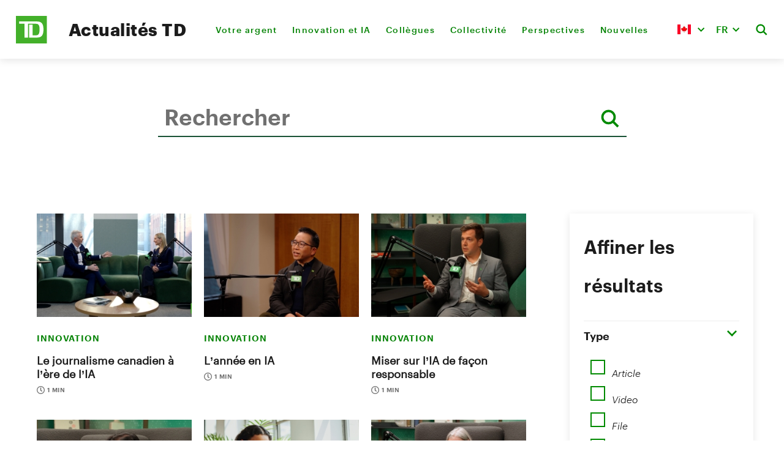

--- FILE ---
content_type: text/html; charset=UTF-8
request_url: https://actualites.td.com/ca/fr/search?searchFilter_tag=innovation
body_size: 19755
content:
<!DOCTYPE html>
<html lang="fr-CA">
<head>
  <meta http-equiv="X-UA-Compatible" content="IE=edge"/>
  <meta charset="utf-8"/>
  <meta name="viewport"
        content="width=device-width, initial-scale=1.0, maximum-scale=5.0, viewport-fit=cover"/>
  <meta name="referrer" content="origin-when-cross-origin"/>

  <link rel="icon" type="image/svg+xml" href="/ergo/assets/favicons/favicon.svg">
  <link rel="alternate icon" href="/ergo/assets/favicons/favicon.ico">
  <link rel="mask-icon" href="/ergo/assets/favicons/safari-pinned-tab.svg" color="#008a00">

  <link rel="apple-touch-icon" sizes="180x180" href="/ergo/assets/favicons/apple-touch-icon.png">
  <link rel="icon" type="image/png" sizes="32x32" href="/ergo/assets/favicons/favicon-32x32.png">
  <link rel="icon" type="image/png" sizes="16x16" href="/ergo/assets/favicons/favicon-16x16.png">
  <link rel="manifest" href="/site.webmanifest">
  <link rel="shortcut icon" href="/ergo/assets/favicons/favicon.ico">
  <meta name="msapplication-config" content="/browserconfig.xml">
  <link href="https://actualites.td.com/cpresources/74652ff4/css/tailwind_reset.css?v=1765218223" rel="stylesheet">
<link href="https://actualites.td.com/cpresources/737095d6/css/selectize.css?v=1765218223" rel="stylesheet">
<link href="https://actualites.td.com/cpresources/7f38379e/css/cp.css?v=1765218223" rel="stylesheet">
<link href="https://actualites.td.com/cpresources/4032b134/style.css?v=1769189043" rel="stylesheet">
<script src="https://actualites.td.com/cpresources/a1c303d4/jquery.js?v=1765218223"></script>
<script>window.Craft = {"actionTrigger":"actions","actionUrl":"https:\/\/actualites.td.com\/index.php?p=actions\/","asciiCharMap":{"Á":"A","á":"a","Ä":"A","ä":"a","À":"A","à":"a","Â":"A","â":"a","É":"E","é":"e","Ë":"E","ë":"e","È":"E","è":"e","Ê":"E","ê":"e","Í":"I","í":"i","Ï":"I","ï":"i","Ì":"I","ì":"i","Î":"I","î":"i","Ó":"O","ó":"o","Ö":"O","ö":"o","Ò":"O","ò":"o","Ô":"O","ô":"o","Ú":"U","ú":"u","Ü":"U","ü":"u","Ù":"U","ù":"u","Û":"U","û":"u","Ý":"Y","ý":"y","Ÿ":"Y","А":"A","Б":"B","В":"V","Г":"G","Д":"D","Ѓ":"Gj","Е":"E","Ж":"Z","З":"Z","Ѕ":"Dz","И":"I","Ј":"j","К":"K","Л":"L","Љ":"Lj","М":"M","Н":"N","Њ":"Nj","О":"O","П":"P","Р":"R","С":"S","Т":"T","Ќ":"Kj","У":"U","Ф":"F","Х":"X","Ц":"C","Ч":"C","Џ":"Dz","Ш":"S","а":"a","б":"b","в":"v","г":"g","д":"d","ѓ":"gj","е":"e","ж":"z","з":"z","ѕ":"dz","и":"i","ј":"j","к":"k","л":"l","љ":"lj","м":"m","н":"n","њ":"nj","о":"o","п":"p","р":"r","с":"s","т":"t","ќ":"kj","у":"u","ф":"f","х":"x","ц":"c","ч":"c","џ":"dz","ш":"s","æ":"ae","ǽ":"ae","Ã":"A","Å":"A","Ǻ":"A","Ă":"A","Ǎ":"A","Æ":"AE","Ǽ":"AE","ã":"a","å":"a","ǻ":"a","ă":"a","ǎ":"a","ª":"a","Ĉ":"C","Ċ":"C","Ç":"C","ç":"c","ĉ":"c","ċ":"c","Ð":"D","Đ":"D","ð":"d","đ":"d","Ĕ":"E","Ė":"E","ĕ":"e","ė":"e","ƒ":"f","Ĝ":"G","Ġ":"G","ĝ":"g","ġ":"g","Ĥ":"H","Ħ":"H","ĥ":"h","ħ":"h","Ĩ":"I","Ĭ":"I","Ǐ":"I","Į":"I","Ĳ":"IJ","ĩ":"i","ĭ":"i","ǐ":"i","į":"i","ĳ":"ij","Ĵ":"J","ĵ":"j","Ĺ":"L","Ľ":"L","Ŀ":"L","ĺ":"l","ľ":"l","ŀ":"l","Ñ":"N","ñ":"n","ŉ":"n","Õ":"O","Ō":"O","Ŏ":"O","Ǒ":"O","Ő":"O","Ơ":"O","Ø":"O","Ǿ":"O","Œ":"OE","õ":"o","ō":"o","ŏ":"o","ǒ":"o","ő":"o","ơ":"o","ø":"o","ǿ":"o","º":"o","œ":"oe","Ŕ":"R","Ŗ":"R","ŕ":"r","ŗ":"r","Ŝ":"S","Ș":"S","ŝ":"s","ș":"s","ſ":"s","Ţ":"T","Ț":"T","Ŧ":"T","Þ":"TH","ţ":"t","ț":"t","ŧ":"t","þ":"th","Ũ":"U","Ŭ":"U","Ű":"U","Ų":"U","Ư":"U","Ǔ":"U","Ǖ":"U","Ǘ":"U","Ǚ":"U","Ǜ":"U","ũ":"u","ŭ":"u","ű":"u","ų":"u","ư":"u","ǔ":"u","ǖ":"u","ǘ":"u","ǚ":"u","ǜ":"u","Ŵ":"W","ŵ":"w","Ŷ":"Y","ÿ":"y","ŷ":"y","ΑΥ":"AU","ΑΎ":"AU","Αυ":"Au","Αύ":"Au","ΕΊ":"I","ΕΙ":"I","Ει":"Ei","ΕΥ":"EF","ΕΎ":"EU","Εί":"I","Ευ":"Ef","Εύ":"Eu","ΟΙ":"I","ΟΊ":"I","ΟΥ":"U","ΟΎ":"OU","Οι":"Oi","Οί":"I","Ου":"Oy","Ού":"Ou","ΥΙ":"I","ΎΙ":"I","Υι":"Yi","Ύι":"I","ΥΊ":"I","Υί":"I","αυ":"au","αύ":"au","εί":"i","ει":"ei","ευ":"ef","εύ":"eu","οι":"oi","οί":"i","ου":"oy","ού":"ou","υι":"yi","ύι":"i","υί":"i","Α":"A","Ά":"A","Β":"B","Δ":"D","Ε":"E","Έ":"E","Φ":"F","Γ":"G","Η":"H","Ή":"I","Ι":"I","Ί":"I","Ϊ":"I","Κ":"K","Ξ":"Ks","Λ":"L","Μ":"M","Ν":"N","Π":"P","Ο":"O","Ό":"O","Ψ":"Ps","Ρ":"R","Σ":"S","Τ":"T","Θ":"Th","Ω":"O","Ώ":"W","Χ":"X","ϒ":"Y","Υ":"Y","Ύ":"Y","Ϋ":"Y","Ζ":"Z","α":"a","ά":"a","β":"v","δ":"d","ε":"e","έ":"e","φ":"f","γ":"gh","η":"i","ή":"i","ι":"i","ί":"i","ϊ":"i","ΐ":"i","κ":"k","ξ":"ks","λ":"l","μ":"m","ν":"n","ο":"o","ό":"o","π":"p","ψ":"ps","ρ":"r","σ":"s","ς":"s","τ":"t","ϑ":"th","θ":"th","ϐ":"v","ω":"o","ώ":"w","χ":"kh","υ":"i","ύ":"y","ΰ":"y","ϋ":"y","ζ":"z","अ":"a","आ":"aa","ए":"e","ई":"ii","ऍ":"ei","ऎ":"ae","ऐ":"ai","इ":"i","ओ":"o","ऑ":"oi","ऒ":"oii","ऊ":"uu","औ":"ou","उ":"u","ब":"B","भ":"Bha","च":"Ca","छ":"Chha","ड":"Da","ढ":"Dha","फ":"Fa","फ़":"Fi","ग":"Ga","घ":"Gha","ग़":"Ghi","ह":"Ha","ज":"Ja","झ":"Jha","क":"Ka","ख":"Kha","ख़":"Khi","ल":"L","ळ":"Li","ऌ":"Li","ऴ":"Lii","ॡ":"Lii","म":"Ma","न":"Na","ङ":"Na","ञ":"Nia","ण":"Nae","ऩ":"Ni","ॐ":"oms","प":"Pa","क़":"Qi","र":"Ra","ऋ":"Ri","ॠ":"Ri","ऱ":"Ri","स":"Sa","श":"Sha","ष":"Shha","ट":"Ta","त":"Ta","ठ":"Tha","द":"Tha","थ":"Tha","ध":"Thha","ड़":"ugDha","ढ़":"ugDhha","व":"Va","य":"Ya","य़":"Yi","ज़":"Za","Ա":"A","Բ":"B","Գ":"G","Դ":"D","Ե":"E","Զ":"Z","Է":"E","Ը":"Y","Թ":"Th","Ժ":"Zh","Ի":"I","Լ":"L","Խ":"Kh","Ծ":"Ts","Կ":"K","Հ":"H","Ձ":"Dz","Ղ":"Gh","Ճ":"Tch","Մ":"M","Յ":"Y","Ն":"N","Շ":"Sh","Ո":"Vo","Չ":"Ch","Պ":"P","Ջ":"J","Ռ":"R","Ս":"S","Վ":"V","Տ":"T","Ր":"R","Ց":"C","Ւ":"u","Փ":"Ph","Ք":"Q","և":"ev","Օ":"O","Ֆ":"F","ա":"a","բ":"b","գ":"g","դ":"d","ե":"e","զ":"z","է":"e","ը":"y","թ":"th","ժ":"zh","ի":"i","լ":"l","խ":"kh","ծ":"ts","կ":"k","հ":"h","ձ":"dz","ղ":"gh","ճ":"tch","մ":"m","յ":"y","ն":"n","շ":"sh","ո":"vo","չ":"ch","պ":"p","ջ":"j","ռ":"r","ս":"s","վ":"v","տ":"t","ր":"r","ց":"c","ւ":"u","փ":"ph","ք":"q","օ":"o","ֆ":"f","Ž":"Z","Ň":"N","Ş":"S","ž":"z","ň":"n","ş":"s","ı":"i","İ":"I","ğ":"g","Ğ":"G","ьо":"yo","Й":"i","Щ":"Shh","Ъ":"Ie","Ь":"","Ю":"Iu","Я":"Ia","й":"i","щ":"shh","ъ":"ie","ь":"","ю":"iu","я":"ia","Ē":"E","ē":"e","န်ုပ်":"nub","ောင်":"aung","ိုက်":"aik","ိုဒ်":"ok","ိုင်":"aing","ိုလ်":"ol","ေါင်":"aung","သြော":"aw","ောက်":"auk","ိတ်":"eik","ုတ်":"ok","ုန်":"on","ေတ်":"it","ုဒ်":"ait","ာန်":"an","ိန်":"ein","ွတ်":"ut","ေါ်":"aw","ွန်":"un","ိပ်":"eik","ုပ်":"ok","ွပ်":"ut","ိမ်":"ein","ုမ်":"on","ော်":"aw","ွမ်":"un","က်":"et","ေါ":"aw","ော":"aw","ျွ":"ywa","ြွ":"yw","ို":"o","ုံ":"on","တ်":"at","င်":"in","ည်":"i","ဒ်":"d","န်":"an","ပ်":"at","မ်":"an","စျ":"za","ယ်":"e","ဉ်":"in","စ်":"it","ိံ":"ein","ဲ":"e","း":"","ာ":"a","ါ":"a","ေ":"e","ံ":"an","ိ":"i","ီ":"i","ု":"u","ူ":"u","်":"at","္":"","့":"","က":"k","၉":"9","တ":"t","ရ":"ya","ယ":"y","မ":"m","ဘ":"ba","ဗ":"b","ဖ":"pa","ပ":"p","န":"n","ဓ":"da","ဒ":"d","ထ":"ta","ဏ":"na","ဝ":"w","ဎ":"da","ဍ":"d","ဌ":"ta","ဋ":"t","ည":"ny","ဇ":"z","ဆ":"sa","စ":"s","င":"ng","ဃ":"ga","ဂ":"g","လ":"l","သ":"th","၈":"8","ဩ":"aw","ခ":"kh","၆":"6","၅":"5","၄":"4","၃":"3","၂":"2","၁":"1","၀":"0","၌":"hnaik","၍":"ywae","ဪ":"aw","ဦ":"-u","ဟ":"h","ဉ":"u","ဤ":"-i","ဣ":"i","၏":"-e","ဧ":"e","ှ":"h","ွ":"w","ျ":"ya","ြ":"y","အ":"a","ဠ":"la","၇":"7","DŽ":"DZ","Dž":"Dz","dž":"dz","Ǳ":"DZ","ǲ":"Dz","ǳ":"dz","Ǉ":"LJ","ǈ":"Lj","ǉ":"lj","Ǌ":"NJ","ǋ":"Nj","ǌ":"nj","č":"c","Č":"C","ć":"c","Ć":"C","š":"s","Š":"S","ა":"a","ბ":"b","გ":"g","დ":"d","ე":"e","ვ":"v","ზ":"z","თ":"t","ი":"i","კ":"k","ლ":"l","მ":"m","ნ":"n","ო":"o","პ":"p","ჟ":"zh","რ":"r","ს":"s","ტ":"t","უ":"u","ფ":"f","ქ":"q","ღ":"gh","ყ":"y","შ":"sh","ჩ":"ch","ც":"ts","ძ":"dz","წ":"ts","ჭ":"ch","ხ":"kh","ჯ":"j","ჰ":"h","Ё":"E","ё":"e","Ы":"Y","ы":"y","Э":"E","э":"e","І":"I","і":"i","Ѳ":"F","ѳ":"f","Ѣ":"E","ѣ":"e","Ѵ":"I","ѵ":"i","Є":"Je","є":"je","Ѥ":"Je","ѥ":"je","Ꙋ":"U","ꙋ":"u","Ѡ":"O","ѡ":"o","Ѿ":"Ot","ѿ":"ot","Ѫ":"U","ѫ":"u","Ѧ":"Ja","ѧ":"ja","Ѭ":"Ju","ѭ":"ju","Ѩ":"Ja","ѩ":"Ja","Ѯ":"Ks","ѯ":"ks","Ѱ":"Ps","ѱ":"ps","Ґ":"G","ґ":"g","Ї":"Yi","ї":"yi","Ә":"A","Ғ":"G","Қ":"Q","Ң":"N","Ө":"O","Ұ":"U","Ү":"U","Һ":"H","ә":"a","ғ":"g","қ":"q","ң":"n","ө":"o","ұ":"u","ү":"u","һ":"h","ď":"d","Ď":"D","ě":"e","Ě":"E","ř":"r","Ř":"R","ť":"t","Ť":"T","ů":"u","Ů":"U","ą":"a","ę":"e","ł":"l","ń":"n","ś":"s","ź":"z","ż":"z","Ą":"A","Ę":"E","Ł":"L","Ń":"N","Ś":"S","Ź":"Z","Ż":"Z","ā":"a","ģ":"g","ī":"i","ķ":"k","ļ":"l","ņ":"n","ū":"u","Ā":"A","Ģ":"G","Ī":"I","Ķ":"k","Ļ":"L","Ņ":"N","Ū":"U","Ả":"A","Ạ":"A","Ắ":"A","Ằ":"A","Ẳ":"A","Ẵ":"A","Ặ":"A","Ấ":"A","Ầ":"A","Ẩ":"A","Ẫ":"A","Ậ":"A","ả":"a","ạ":"a","ắ":"a","ằ":"a","ẳ":"a","ẵ":"a","ặ":"a","ấ":"a","ầ":"a","ẩ":"a","ẫ":"a","ậ":"a","Ẻ":"E","Ẽ":"E","Ẹ":"E","Ế":"E","Ề":"E","Ể":"E","Ễ":"E","Ệ":"E","ẻ":"e","ẽ":"e","ẹ":"e","ế":"e","ề":"e","ể":"e","ễ":"e","ệ":"e","Ỉ":"I","Ị":"I","ỉ":"i","ị":"i","Ỏ":"O","Ọ":"O","Ố":"O","Ồ":"O","Ổ":"O","Ỗ":"O","Ộ":"O","Ớ":"O","Ờ":"O","Ở":"O","Ỡ":"O","Ợ":"O","ỏ":"o","ọ":"o","ố":"o","ồ":"o","ổ":"o","ỗ":"o","ộ":"o","ớ":"o","ờ":"o","ở":"o","ỡ":"o","ợ":"o","Ủ":"U","Ụ":"U","Ứ":"U","Ừ":"U","Ử":"U","Ữ":"U","Ự":"U","ủ":"u","ụ":"u","ứ":"u","ừ":"u","ử":"u","ữ":"u","ự":"u","Ỳ":"Y","Ỷ":"Y","Ỹ":"Y","Ỵ":"Y","ỳ":"y","ỷ":"y","ỹ":"y","ỵ":"y","ا":"a","ب":"b","پ":"p","ت":"t","ث":"th","ج":"g","چ":"ch","ح":"h","خ":"kh","د":"d","ذ":"th","ر":"r","ز":"z","س":"s","ش":"sh","ص":"s","ض":"d","ط":"t","ظ":"th","ع":"aa","غ":"gh","ف":"f","ق":"k","ک":"k","گ":"g","ل":"l","ژ":"zh","ك":"k","م":"m","ن":"n","ه":"h","و":"o","ی":"y","آ":"a","٠":"0","١":"1","٢":"2","٣":"3","٤":"4","٥":"5","٦":"6","٧":"7","٨":"8","٩":"9","أ":"a","ي":"y","إ":"a","ؤ":"o","ئ":"y","ء":"aa","ђ":"dj","ћ":"c","Ђ":"Dj","Ћ":"C","ə":"e","Ə":"E","ß":"ss","ẞ":"SS","ভ্ল":"vl","পশ":"psh","ব্ধ":"bdh","ব্জ":"bj","ব্দ":"bd","ব্ব":"bb","ব্ল":"bl","ভ":"v","ব":"b","চ্ঞ":"cNG","চ্ছ":"cch","চ্চ":"cc","ছ":"ch","চ":"c","ধ্ন":"dhn","ধ্ম":"dhm","দ্ঘ":"dgh","দ্ধ":"ddh","দ্ভ":"dv","দ্ম":"dm","ড্ড":"DD","ঢ":"Dh","ধ":"dh","দ্গ":"dg","দ্দ":"dd","ড":"D","দ":"d","।":".","ঘ্ন":"Ghn","গ্ধ":"Gdh","গ্ণ":"GN","গ্ন":"Gn","গ্ম":"Gm","গ্ল":"Gl","জ্ঞ":"jNG","ঘ":"Gh","গ":"g","হ্ণ":"hN","হ্ন":"hn","হ্ম":"hm","হ্ল":"hl","হ":"h","জ্ঝ":"jjh","ঝ":"jh","জ্জ":"jj","জ":"j","ক্ষ্ণ":"kxN","ক্ষ্ম":"kxm","ক্ষ":"ksh","কশ":"ksh","ক্ক":"kk","ক্ট":"kT","ক্ত":"kt","ক্ল":"kl","ক্স":"ks","খ":"kh","ক":"k","ল্ভ":"lv","ল্ধ":"ldh","লখ":"lkh","লঘ":"lgh","লফ":"lph","ল্ক":"lk","ল্গ":"lg","ল্ট":"lT","ল্ড":"lD","ল্প":"lp","ল্ম":"lm","ল্ল":"ll","ল্ব":"lb","ল":"l","ম্থ":"mth","ম্ফ":"mf","ম্ভ":"mv","মপ্ল":"mpl","ম্ন":"mn","ম্প":"mp","ম্ম":"mm","ম্ল":"ml","ম্ব":"mb","ম":"m","০":"0","১":"1","২":"2","৩":"3","৪":"4","৫":"5","৬":"6","৭":"7","৮":"8","৯":"9","ঙ্ক্ষ":"Ngkx","ঞ্ছ":"nch","ঙ্ঘ":"ngh","ঙ্খ":"nkh","ঞ্ঝ":"njh","ঙ্গৌ":"ngOU","ঙ্গৈ":"ngOI","ঞ্চ":"nc","ঙ্ক":"nk","ঙ্ষ":"Ngx","ঙ্গ":"ngo","ঙ্ম":"Ngm","ঞ্জ":"nj","ন্ধ":"ndh","ন্ঠ":"nTh","ণ্ঠ":"NTh","ন্থ":"nth","ঙ্গা":"nga","ঙ্গি":"ngi","ঙ্গী":"ngI","ঙ্গু":"ngu","ঙ্গূ":"ngU","ঙ্গে":"nge","ঙ্গো":"ngO","ণ্ঢ":"NDh","নশ":"nsh","ঙর":"Ngr","ঞর":"NGr","ংর":"ngr","ঙ":"Ng","ঞ":"NG","ং":"ng","ন্ন":"nn","ণ্ণ":"NN","ণ্ন":"Nn","ন্ম":"nm","ণ্ম":"Nm","ন্দ":"nd","ন্ট":"nT","ণ্ট":"NT","ন্ড":"nD","ণ্ড":"ND","ন্ত":"nt","ন্স":"ns","ন":"n","ণ":"N","ৈ":"OI","ৌ":"OU","ো":"O","ঐ":"OI","ঔ":"OU","অ":"o","ও":"oo","ফ্ল":"fl","প্ট":"pT","প্ত":"pt","প্ন":"pn","প্প":"pp","প্ল":"pl","প্স":"ps","ফ":"f","প":"p","ৃ":"rri","ঋ":"rri","রর‍্য":"rry","্র্য":"ry","্রর":"rr","ড়্গ":"Rg","ঢ়":"Rh","ড়":"R","র":"r","্র":"r","শ্ছ":"Sch","ষ্ঠ":"ShTh","ষ্ফ":"Shf","স্ক্ল":"skl","স্খ":"skh","স্থ":"sth","স্ফ":"sf","শ্চ":"Sc","শ্ত":"St","শ্ন":"Sn","শ্ম":"Sm","শ্ল":"Sl","ষ্ক":"Shk","ষ্ট":"ShT","ষ্ণ":"ShN","ষ্প":"Shp","ষ্ম":"Shm","স্প্ল":"spl","স্ক":"sk","স্ট":"sT","স্ত":"st","স্ন":"sn","স্প":"sp","স্ম":"sm","স্ল":"sl","শ":"S","ষ":"Sh","স":"s","ু":"u","উ":"u","অ্য":"oZ","ত্থ":"tth","ৎ":"tt","ট্ট":"TT","ট্ম":"Tm","ঠ":"Th","ত্ন":"tn","ত্ম":"tm","থ":"th","ত্ত":"tt","ট":"T","ত":"t","অ্যা":"AZ","া":"a","আ":"a","য়া":"ya","য়":"y","ি":"i","ই":"i","ী":"ee","ঈ":"ee","ূ":"uu","ঊ":"uu","ে":"e","এ":"e","য":"z","্য":"Z","ইয়":"y","ওয়":"w","্ব":"w","এক্স":"x","ঃ":":","ঁ":"nn","্‌":"","˚":"0","¹":"1","²":"2","³":"3","⁴":"4","⁵":"5","⁶":"6","⁷":"7","⁸":"8","⁹":"9","₀":"0","₁":"1","₂":"2","₃":"3","₄":"4","₅":"5","₆":"6","₇":"7","₈":"8","₉":"9","௦":"0","௧":"1","௨":"2","௩":"3","௪":"4","௫":"5","௬":"6","௭":"7","௮":"8","௯":"9","௰":"10","௱":"100","௲":"1000","Ꜳ":"AA","ꜳ":"aa","Ꜵ":"AO","ꜵ":"ao","Ꜷ":"AU","ꜷ":"au","Ꜹ":"AV","ꜹ":"av","Ꜻ":"av","ꜻ":"av","Ꜽ":"AY","ꜽ":"ay","ȸ":"db","ʣ":"dz","ʥ":"dz","ʤ":"dezh","🙰":"et","ﬀ":"ff","ﬃ":"ffi","ﬄ":"ffl","ﬁ":"fi","ﬂ":"fl","ʩ":"feng","ʪ":"ls","ʫ":"lz","ɮ":"lezh","ȹ":"qp","ʨ":"tc","ʦ":"ts","ʧ":"tesh","Ꝏ":"OO","ꝏ":"oo","ﬆ":"st","ﬅ":"st","Ꜩ":"TZ","ꜩ":"tz","ᵫ":"ue","Aι":"Ai","αι":"ai","ἀ":"a","ἁ":"a","ἂ":"a","ἃ":"a","ἄ":"a","ἅ":"a","ἆ":"a","ἇ":"a","Ἀ":"A","Ἁ":"A","Ἂ":"A","Ἃ":"A","Ἄ":"A","Ἅ":"A","Ἆ":"A","Ἇ":"A","ᾰ":"a","ᾱ":"a","ᾲ":"a","ᾳ":"a","ᾴ":"a","ᾶ":"a","ᾷ":"a","Ᾰ":"A","Ᾱ":"A","Ὰ":"A","Ά":"A","ᾼ":"A","A̧":"A","a̧":"a","Ⱥ":"A","ⱥ":"a","Ȧ":"A","ȧ":"a","Ɓ":"B","C̈":"C","c̈":"c","C̨":"C","c̨":"c","Ȼ":"C","ȼ":"c","C̀":"C","c̀":"c","C̣":"C","c̣":"c","C̄":"C","c̄":"c","C̃":"C","c̃":"c","Ȩ":"E","ȩ":"e","Ɇ":"E","ɇ":"e","I̧":"I","i̧":"i","Ɨ":"I","ɨ":"i","i":"i","J́́":"J","j́":"j","J̀̀":"J","j̀":"j","J̈":"J","j̈":"j","J̧":"J","j̧":"j","J̨":"J","j̨":"j","Ɉ":"J","ɉ":"j","J̌":"J","ǰ":"j","J̇":"J","j":"j","J̣":"J","j̣":"j","J̄":"J","j̄":"j","J̃":"J","j̃":"j","ĸ":"k","L̀":"L","l̀":"l","L̂":"L","l̂":"l","L̈":"L","l̈":"l","L̨":"L","l̨":"l","Ƚ":"L","ƚ":"l","L̇":"L","l̇":"l","Ḷ":"L","ḷ":"l","L̄":"L","l̄":"l","L̃":"L","l̃":"l","Ŋ":"N","ŋ":"n","Ǹ":"N","ǹ":"n","N̂":"N","n̂":"n","N̈":"N","n̈":"n","N̨":"N","n̨":"n","Ꞥ":"N","ꞥ":"n","Ṅ":"N","ṅ":"n","Ṇ":"N","ṇ":"n","N̄":"N","n̄":"n","O̧":"O","o̧":"o","Ǫ":"O","ǫ":"o","Ɵ":"O","ɵ":"o","Ȯ":"O","ȯ":"o","S̀":"S","s̀":"s","Ŝ̀":"S","S̈":"S","s̈":"s","S̨":"S","s̨":"s","Ꞩ":"S","ꞩ":"s","Ṡ":"S","ṡ":"s","Ṣ":"S","ṣ":"s","S̄":"S","s̄":"s","S̃":"S","s̃":"s","T́":"T","t́":"t","T̀":"T","t̀":"t","T̂":"T","t̂":"t","T̈":"T","ẗ":"t","T̨":"T","t̨":"t","Ⱦ":"T","ⱦ":"t","Ṫ":"T","ṫ":"t","Ṭ":"T","ṭ":"t","T̄":"T","t̄":"t","T̃":"T","t̃":"t","U̧":"U","u̧":"u","Ʉ":"U","ʉ":"u","U̇":"U","u̇":"u","Ʊ":"U","ʊ":"u","Ẁ":"W","ẁ":"w","Ẃ":"W","ẃ":"w","Ẅ":"W","ẅ":"w","Ꙗ":"Ja","ꙗ":"ja","Y̧":"Y","y̧":"y","Y̨":"Y","y̨":"y","Ɏ":"Y","ɏ":"y","Y̌":"Y","y̌":"y","Ẏ":"Y","ẏ":"y","Ȳ":"Y","ȳ":"y","Z̀":"Z","z̀":"z","Ẑ":"Z","ẑ":"z","Z̈":"Z","z̈":"z","Z̧":"Z","z̧":"z","Z̨":"Z","z̨":"z","Ƶ":"Z","ƶ":"z","Ẓ":"Z","ẓ":"z","Z̄":"Z","z̄":"z","Z̃":"Z","z̃":"z"," ":" "," ":" "," ":" "," ":" "," ":" "," ":" "," ":" "," ":" "," ":" "," ":" "," ":" "," ":" "," ":" ","\u2028":" ","\u2029":" ","​":" "," ":" "," ":" ","　":" ","ﾠ":" ","«":"<<","»":">>","‘":"'","’":"'","‚":"'","‛":"'","“":"\"","”":"\"","„":"\"","‟":"\"","‹":"'","›":"'","–":"-","—":"-","…":"...","€":"EUR","$":"$","₢":"Cr","₣":"Fr.","£":"PS","₤":"L.","ℳ":"M","₥":"mil","₦":"N","₧":"Pts","₨":"Rs","රු":"LKR","ரூ":"LKR","௹":"Rs","रू":"NPR","₹":"Rs","૱":"Rs","₩":"W","₪":"NS","₸":"KZT","₫":"D","֏":"AMD","₭":"K","₺":"TL","₼":"AZN","₮":"T","₯":"Dr","₲":"PYG","₾":"GEL","₳":"ARA","₴":"UAH","₽":"RUB","₵":"GHS","₡":"CL","¢":"c","¥":"YEN","円":"JPY","৳":"BDT","元":"CNY","﷼":"SAR","៛":"KR","₠":"ECU","¤":"$?","฿":"THB","؋":"AFN"},"baseApiUrl":"https:\/\/api.craftcms.com\/v1\/","baseSiteUrl":"https:\/\/actualites.td.com\/ca\/fr\/","baseUrl":"https:\/\/actualites.td.com\/ca\/fr\/","clientOs":"Mac","datepickerOptions":{"constrainInput":false,"dateFormat":"yy-mm-dd","dayNames":["dimanche","lundi","mardi","mercredi","jeudi","vendredi","samedi"],"dayNamesMin":["D","L","M","M","J","V","S"],"dayNamesShort":["di","lu","ma","me","je","ve","sa"],"firstDay":1,"monthNames":["janvier","février","mars","avril","mai","juin","juillet","août","septembre","octobre","novembre","décembre"],"monthNamesShort":["J","F","M","A","M","J","J","A","S","O","N","D"],"nextText":"Suiv","prevText":"Préc"},"defaultCookieOptions":{"path":"\/","domain":"","secure":true,"sameSite":"strict"},"fileKinds":{"access":{"label":"Access","extensions":["accdb","accde","accdr","accdt","adp","mdb"]},"audio":{"label":"Audio","extensions":["3gp","aac","act","aif","aifc","aiff","alac","amr","au","dct","dss","dvf","flac","gsm","iklax","ivs","m4a","m4p","mmf","mp3","mpc","msv","oga","ogg","opus","ra","tta","vox","wav","wma","wv"]},"compressed":{"label":"Compressé","extensions":["7z","bz2","dmg","gz","rar","s7z","tar","tgz","zip","zipx"]},"excel":{"label":"Excel","extensions":["xls","xlsm","xlsx","xltm","xltx"]},"html":{"label":"HTML","extensions":["htm","html"]},"illustrator":{"label":"Illustrator","extensions":["ai"]},"image":{"label":"Image","extensions":["avif","bmp","gif","heic","heif","jfif","jp2","jpe","jpeg","jpg","jpx","pam","pfm","pgm","png","pnm","ppm","svg","tif","tiff","webp"]},"json":{"label":"JSON","extensions":["json"]},"javascript":{"label":"JavaScript","extensions":["js"]},"captionsSubtitles":{"label":"Légendes\/sous-titres","extensions":["asc","cap","cin","dfxp","itt","lrc","mcc","mpsub","rt","sami","sbv","scc","smi","srt","stl","sub","tds","ttml","vtt"]},"pdf":{"label":"PDF","extensions":["pdf"]},"php":{"label":"PHP","extensions":["php"]},"photoshop":{"label":"Photoshop","extensions":["psb","psd"]},"powerpoint":{"label":"PowerPoint","extensions":["potx","pps","ppsm","ppsx","ppt","pptm","pptx"]},"text":{"label":"Texte","extensions":["text","txt"]},"video":{"label":"Vidéo","extensions":["asf","asx","avchd","avi","fla","flv","hevc","m1s","m2s","m2t","m2v","m4v","mkv","mng","mov","mp2v","mp4","mpeg","mpg","ogg","ogv","qt","rm","vob","webm","wmv"]},"word":{"label":"Word","extensions":["doc","docm","docx","dot","dotm","dotx"]},"xml":{"label":"XML","extensions":["xml"]}},"language":"fr-CA","left":"left","omitScriptNameInUrls":true,"orientation":"ltr","pageNum":1,"pageTrigger":"p","path":"search","pathParam":"p","Pro":1,"registeredAssetBundles":[],"registeredJsFiles":[],"resourceBaseUrl":"https:\/\/actualites.td.com\/cpresources","right":"right","scriptName":"index.php","Solo":0,"systemUid":"2f98ea15-0adf-4afc-ac5b-c584b5cf6685","timepickerOptions":{"closeOnWindowScroll":false,"lang":{"AM":"am","am":"am","PM":"pm","pm":"pm"},"orientation":"l","timeFormat":"H \\h i"},"timezone":"America\/Toronto","tokenParam":"token","translations":{"":""},"usePathInfo":false,"csrfTokenName":"CRAFT_CSRF_TOKEN","csrfTokenValue":"JWNEvbkkG-ufPnjvJjSoP4aawdHoCXxEzdyH5uOX6XSs97XmojtWuV8xEcTWQ2-Fxlc-mRFi5XfWyJTghFNOLYvv6K-upoAj3J3RipBUIok="};</script>
    
    <link rel="home" href="https://actualites.td.com/ca/fr/">
<link rel="canonical" href="https://actualites.td.com/ca/fr/search">
<meta property="og:url" content="https://actualites.td.com/ca/fr/search"><meta name="twitter:url" content="https://actualites.td.com/ca/fr/search"><meta property="og:locale" content="fr-CA">
<meta name="twitter:card" content="summary_large_image">
    <title>Nouvelles de la TD</title>
    
  <style>
    html,
    body {
      background-color: white !important;
    }
  </style>
  <script>
    window.GLOBALS = {
      lang: "fr-ca",
      searchPath: "ca/fr/",
    }

    const getLanguageCode = () => {
      const lang = "fr-ca";
      if (lang === 'en-ca') return 'ca-en';
      if (lang === 'fr-ca') return 'ca-fr';
      return 'us-en';
    };

    const getSectionName = () => {
      const lang = "fr-ca";
      return lang === 'fr-ca' ? "publicsite:actualites-td" : "publicsite:tdstories";
    };

    const getSubsection = () => {
      const lang = "fr-ca";
      if (lang === 'fr-ca') return "Actualités TD";
      return "TD Stories";
    };
  </script>

    
  <!-- OneTrust Cookies Consent Notice end for td.com -->

      <!-- CANADIAN -->
          <!-- OneTrust Cookies Consent Notice start for td.com -->
      <script src="https://cdn.cookielaw.org/consent/58bd9410-3537-402a-a626-f44d31eb8404/otSDKStub.js" data-document-language="true" type="text/javascript" charset="UTF-8" data-domain-script="58bd9410-3537-402a-a626-f44d31eb8404"></script>
        <!-- OneTrust Cookies Consent Notice end for td.com -->

    <script type="text/javascript">
      var isFirst = true;
      function OptanonWrapper() {
        if (isFirst) {
          // Load Adobe Launch
          var launch = document.createElement('script');
          launch.setAttribute('async', '');
          launch.setAttribute('src', 'https://assets.adobedtm.com/178dbd5c3653/4376fc1ba5f9/launch-0345c8d9f93c.min.js');
          document.head.appendChild(launch);

          // Load GA4 if consented (e.g. 'C0004' = marketing/performance)
          if (typeof OnetrustActiveGroups !== 'undefined' && OnetrustActiveGroups.includes('C0004')) {
            var gaScript = document.createElement('script');
            gaScript.setAttribute('async', '');
            gaScript.src = 'https://www.googletagmanager.com/gtag/js?id=G-3KGPP9ES5M';
            document.head.appendChild(gaScript);

            gaScript.onload = function () {
              window.dataLayer = window.dataLayer || [];
              function gtag(){dataLayer.push(arguments);}
              gtag('js', new Date());
              gtag('config', 'G-3KGPP9ES5M');
            };
          }

          isFirst = false;
        }

        // Push to your tms_tag data layer
        window.tms_tag = window.tms_tag || [];
        window.tms_tag.push({
          event: "pageLoad",
          site: {
            name: "tdstories",
            language: getLanguageCode()
          },
          page: {
            name: '/' + window.location.hostname + window.location.pathname,
            section: getSectionName(),
            subsection: getSubsection()
          },
          user: {
            authenticationStatus: "not-authenticated"
          }
        });
      }
    </script>

  
</head>
<body class="ltr"><script>window.d3FormatLocaleDefinition = {"decimal":",","thousands":" ","grouping":[3],"currency":"$ US","numerals":["0","1","2","3","4","5","6","7","8","9"],"percent":"%","minus":"-","nan":"NaN"};
window.d3TimeFormatLocaleDefinition = {"dateTime":"%a %e %b %Y %X","date":"%Y-%m-%d","time":"%H:%M:%S","periods":["",""],"days":["dimanche","lundi","mardi","mercredi","jeudi","vendredi","samedi"],"shortDays":["dim","lun","mar","mer","jeu","ven","sam"],"months":["janvier","février","mars","avril","mai","juin","juillet","août","septembre","octobre","novembre","décembre"],"shortMonths":["jan","fév","mar","avr","mai","jui","jul","aoû","sep","oct","nov","déc"]};
window.d3Formats = {"shortDateFormats":{"day":"%-m-%-d","month":"%y-%-m","year":"%y"}};
if (typeof Craft.translations["app"] === 'undefined') {
    Craft.translations["app"] = {};
}
Craft.translations["app"]["(blank)"] = "(vide)";
Craft.translations["app"]["<span class=\"visually-hidden\">Characters left:<\/span> {chars, number}"] = "<span class=\"visually-hidden\">Caractères restants :<\/span> {chars, number}";
Craft.translations["app"]["A server error occurred."] = "Le serveur a rencontré une erreur.";
Craft.translations["app"]["Add…"] = "Ajouter…";
Craft.translations["app"]["All"] = "Tous";
Craft.translations["app"]["Announcements"] = "Annonces";
Craft.translations["app"]["Any changes will be lost if you leave this page."] = "Toutes les modifications seront perdues si vous quittez cette page.";
Craft.translations["app"]["Apply this to the {number} remaining conflicts?"] = "Faire cela avec les {number} conflits restants?";
Craft.translations["app"]["Apply"] = "Appliquer";
Craft.translations["app"]["Are you sure you want to close the editor? Any changes will be lost."] = "Voulez-vous vraiment fermer l'éditeur? Toutes les modifications seront perdues.";
Craft.translations["app"]["Are you sure you want to close this screen? Any changes will be lost."] = "Voulez-vous vraiment fermer cet écran ? Toutes les modifications seront perdues.";
Craft.translations["app"]["Are you sure you want to delete this image?"] = "Voulez-vous vraiment supprimer cette image?";
Craft.translations["app"]["Are you sure you want to delete this {type}?"] = "Voulez-vous vraiment supprimer ce {type}?";
Craft.translations["app"]["Are you sure you want to delete “{name}”?"] = "Voulez-vous vraiment supprimer “{name}”?";
Craft.translations["app"]["Are you sure you want to discard your changes?"] = "Êtes-vous sûr(e) de vouloir abandonner vos modifications ?";
Craft.translations["app"]["Are you sure you want to move the selected items?"] = "Voulez-vous vraiment déplacer les éléments sélectionnés?";
Craft.translations["app"]["Are you sure you want to transfer your license to this domain?"] = "Voulez-vous vraiment transférer votre licence vers ce domaine?";
Craft.translations["app"]["Are you sure you want to undo the move?"] = "Voulez-vous vraiment annuler le déplacement?";
Craft.translations["app"]["Ascending"] = "Ascendant";
Craft.translations["app"]["Assets"] = "Ressources";
Craft.translations["app"]["Breadcrumbs"] = "Chemin de navigation";
Craft.translations["app"]["Buy {name}"] = "Acheter {name}";
Craft.translations["app"]["Cancel"] = "Annuler";
Craft.translations["app"]["Choose a page"] = "Choisissez une page";
Craft.translations["app"]["Choose a user"] = "Choisir un utilisateur";
Craft.translations["app"]["Choose which sites this source should be visible for."] = "Choisissez les sites pour lesquels cette source doit être visible.";
Craft.translations["app"]["Choose which table columns should be visible for this source by default."] = "Choisissez quelles colonnes du tableau doivent être visibles par défaut pour cette source.";
Craft.translations["app"]["Choose which user groups should have access to this source."] = "Choisissez quels groupes d’utilisateurs peuvent accéder à cette source.";
Craft.translations["app"]["Clear"] = "Effacer";
Craft.translations["app"]["Close Preview"] = "Fermer l’aperçu";
Craft.translations["app"]["Close"] = "Fermer";
Craft.translations["app"]["Color hex value"] = "Code hexadécimal de la couleur";
Craft.translations["app"]["Color picker"] = "Sélecteur de couleurs";
Craft.translations["app"]["Continue"] = "Continuer";
Craft.translations["app"]["Copied to clipboard."] = "Copié dans le presse-papiers.";
Craft.translations["app"]["Copy the URL"] = "Copier l'URL";
Craft.translations["app"]["Copy the reference tag"] = "Copier l’étiquette de référence";
Craft.translations["app"]["Copy to clipboard"] = "Copier dans le presse-papiers";
Craft.translations["app"]["Couldn’t delete “{name}”."] = "Impossible de supprimer “{name}”.";
Craft.translations["app"]["Couldn’t reorder items."] = "Impossible de réorganiser les éléments.";
Craft.translations["app"]["Couldn’t save new order."] = "Impossible d’enregistrer le nouvel ordre.";
Craft.translations["app"]["Create"] = "Créer";
Craft.translations["app"]["Customize sources"] = "Personnaliser les sources";
Craft.translations["app"]["Default Sort"] = "Tri par défaut ";
Craft.translations["app"]["Default Table Columns"] = "Colonnes du tableau par défaut";
Craft.translations["app"]["Delete custom source"] = "Supprimer la source personnalisée";
Craft.translations["app"]["Delete folder"] = "Supprimer le dossier";
Craft.translations["app"]["Delete heading"] = "Supprimer titre";
Craft.translations["app"]["Delete their content"] = "Supprimer leur contenu";
Craft.translations["app"]["Delete them"] = "Supprimer";
Craft.translations["app"]["Delete {num, plural, =1{user} other{users}} and content"] = "Supprimer {num, plural, one {} =1{l'utilisateur} other{les utilisateurs}} et le contenu";
Craft.translations["app"]["Delete {num, plural, =1{user} other{users}}"] = "Supprimer {num, plural, one {} =1{l'utilisateur} other{les utilisateurs}}";
Craft.translations["app"]["Delete"] = "Supprimer";
Craft.translations["app"]["Descending"] = "Décroissant";
Craft.translations["app"]["Desktop"] = "Bureau";
Craft.translations["app"]["Device type"] = "Type d'appareil";
Craft.translations["app"]["Discard changes"] = "Abandonner les modifications";
Craft.translations["app"]["Discard"] = "Annuler";
Craft.translations["app"]["Display as thumbnails"] = "Affichage sous forme de vignettes";
Craft.translations["app"]["Display in a structured table"] = "Affichage dans un tableau structuré";
Craft.translations["app"]["Display in a table"] = "Affichage dans un tableau";
Craft.translations["app"]["Done"] = "Terminé";
Craft.translations["app"]["Draft Name"] = "Nom du brouillon";
Craft.translations["app"]["Edit draft settings"] = "Modifier les réglages brouillon";
Craft.translations["app"]["Edit"] = "Modifier";
Craft.translations["app"]["Edited"] = "Modifié";
Craft.translations["app"]["Element"] = "Élément";
Craft.translations["app"]["Elements"] = "Éléments";
Craft.translations["app"]["Enabled for all sites"] = "Activé pour tous les sites";
Craft.translations["app"]["Enabled"] = "Activé";
Craft.translations["app"]["Enter the name of the folder"] = "Entrez le nom du dossier";
Craft.translations["app"]["Enter your password to continue."] = "Entrez votre mot de passe pour continuer.";
Craft.translations["app"]["Enter your password to log back in."] = "Saisissez votre mot de passe pour ouvrir une nouvelle session.";
Craft.translations["app"]["Error"] = "Erreur";
Craft.translations["app"]["Export Type"] = "Type d’exportation";
Craft.translations["app"]["Export"] = "Exporter";
Craft.translations["app"]["Export…"] = "Exportation…";
Craft.translations["app"]["Failed"] = "Échec";
Craft.translations["app"]["Fields"] = "Champs";
Craft.translations["app"]["Folder actions"] = "Actions du dossier";
Craft.translations["app"]["Folder created."] = "Dossier créé.";
Craft.translations["app"]["Folder created."] = "Dossier créé.";
Craft.translations["app"]["Folder deleted."] = "Dossier supprimé.";
Craft.translations["app"]["Folder deleted."] = "Dossier supprimé.";
Craft.translations["app"]["Folder renamed."] = "Dossier renommé.";
Craft.translations["app"]["Folder renamed."] = "Dossier renommé.";
Craft.translations["app"]["Found {num, number} {num, plural, =1{error} other{errors}}"] = "{num, number} {num, plural, one {}=1{erreur trouvée} other{erreurs trouvées}}";
Craft.translations["app"]["From {date}"] = "Du {date}";
Craft.translations["app"]["From"] = "Du";
Craft.translations["app"]["Give your tab a name."] = "Nommez votre onglet.";
Craft.translations["app"]["Handle"] = "Identificateur";
Craft.translations["app"]["Heading"] = "Titre";
Craft.translations["app"]["Height unit"] = "Unité de hauteur";
Craft.translations["app"]["Hide nested sources"] = "Masquer les sources imbriquées";
Craft.translations["app"]["Hide sidebar"] = "Masquer la barre latérale";
Craft.translations["app"]["Hide"] = "Masquer";
Craft.translations["app"]["Incorrect password."] = "Mot de passe incorrect.";
Craft.translations["app"]["Information"] = "Informations";
Craft.translations["app"]["Items reordered."] = "Éléments réordonnés.";
Craft.translations["app"]["Keep both"] = "Conserver les deux";
Craft.translations["app"]["Keep me signed in"] = "Rester connecté";
Craft.translations["app"]["Keep them"] = "Conserver";
Craft.translations["app"]["Label"] = "Étiquette";
Craft.translations["app"]["Level {num}"] = "Niveau {num}";
Craft.translations["app"]["License transferred."] = "Licence transférée.";
Craft.translations["app"]["Limit"] = "Limite";
Craft.translations["app"]["Loading"] = "Chargement";
Craft.translations["app"]["Make not required"] = "Rendre facultatif";
Craft.translations["app"]["Make required"] = "Rendre obligatoire";
Craft.translations["app"]["Matrix block could not be added. Maximum number of blocks reached."] = "Le bloc de matrice ne peut pas être ajouté. Le nombre maximum de blocs est atteint.";
Craft.translations["app"]["Merge the folder (any conflicting files will be replaced)"] = "Fusionner le dossier (les fichiers en conflit seront remplacés)";
Craft.translations["app"]["Missing or empty {items}"] = "{items} manquants ou vides";
Craft.translations["app"]["Missing {items}"] = "{items} manquants";
Craft.translations["app"]["More info"] = "Plus d'informations";
Craft.translations["app"]["More items"] = "Plus d'éléments";
Craft.translations["app"]["More"] = "Plus";
Craft.translations["app"]["More…"] = "Plus…";
Craft.translations["app"]["Move down"] = "Descendre";
Craft.translations["app"]["Move folder"] = "Déplacer le dossier";
Craft.translations["app"]["Move reverted."] = "Déplacement annulé.";
Craft.translations["app"]["Move to the left"] = "Déplacer vers la gauche";
Craft.translations["app"]["Move to the right"] = "Déplacer vers la droite";
Craft.translations["app"]["Move to"] = "Déplacer vers";
Craft.translations["app"]["Move up"] = "Monter";
Craft.translations["app"]["Move"] = "Déplacer";
Craft.translations["app"]["Name"] = "Nom";
Craft.translations["app"]["New category in the {group} category group"] = "Nouvelle catégorie dans le groupe de catégories {group}";
Craft.translations["app"]["New category, choose a category group"] = "Nouvelle catégorie, choisissez un groupe de catégories";
Craft.translations["app"]["New child"] = "Nouvel enfant";
Craft.translations["app"]["New custom source"] = "Nouvelle source personnalisée";
Craft.translations["app"]["New entry in the {section} section"] = "Nouvelle entrée dans la section {section}";
Craft.translations["app"]["New entry, choose a section"] = "Nouvelle entrée, sélectionnez une section";
Craft.translations["app"]["New file uploaded."] = "Nouveau fichier téléversé.";
Craft.translations["app"]["New heading"] = "Nouveau titre";
Craft.translations["app"]["New order saved."] = "Nouvel ordre enregistré.";
Craft.translations["app"]["New position saved."] = "Nouvelle position enregistrée.";
Craft.translations["app"]["New subfolder"] = "Nouveau sous-dossier";
Craft.translations["app"]["New {group} category"] = "Nouvelle catégorie {group}";
Craft.translations["app"]["New {section} entry"] = "Nouvelle entrée {section}";
Craft.translations["app"]["New {type}"] = "Nouveau\/lle {type}";
Craft.translations["app"]["Next Page"] = "Page suivante";
Craft.translations["app"]["No limit"] = "Aucune limite";
Craft.translations["app"]["Notice"] = "Avis";
Craft.translations["app"]["Open the full edit page in a new tab"] = "Ouvrir la page d'édition complète dans un nouvel onglet";
Craft.translations["app"]["Password"] = "Mot de passe";
Craft.translations["app"]["Past year"] = "La dernière année";
Craft.translations["app"]["Past {num} days"] = "Dernier(s) {num} jour(s)";
Craft.translations["app"]["Pay {price}"] = "Payer {price}";
Craft.translations["app"]["Pending"] = "En cours";
Craft.translations["app"]["Phone"] = "Téléphone";
Craft.translations["app"]["Preview file"] = "Aperçu du fichier";
Craft.translations["app"]["Preview"] = "Aperçu";
Craft.translations["app"]["Previewing {type} device in {orientation}"] = "Aperçu de l’appareil {type} en {orientation}";
Craft.translations["app"]["Previewing {type} device"] = "Aperçu de l’appareil {type}";
Craft.translations["app"]["Previous Page"] = "Page précédente";
Craft.translations["app"]["Really delete folder “{folder}”?"] = "Supprimer définitivement le dossier “{folder}”?";
Craft.translations["app"]["Recent Activity"] = "Activité récente";
Craft.translations["app"]["Refresh"] = "Actualiser";
Craft.translations["app"]["Reload"] = "Recharger";
Craft.translations["app"]["Remove {label}"] = "Supprimer {label}";
Craft.translations["app"]["Remove"] = "Supprimer";
Craft.translations["app"]["Rename folder"] = "Renommer le dossier";
Craft.translations["app"]["Rename"] = "Renommer";
Craft.translations["app"]["Reorder"] = "Réorganiser";
Craft.translations["app"]["Replace it"] = "Le remplacer";
Craft.translations["app"]["Replace the folder (all existing files will be deleted)"] = "Remplacer le dossier (tous les fichiers existants seront supprimés)";
Craft.translations["app"]["Required"] = "Requis";
Craft.translations["app"]["Rotate"] = "Faire pivoter";
Craft.translations["app"]["Row could not be added. Maximum number of rows reached."] = "La ligne ne peut pas être ajoutée. Le nombre maximum de lignes est atteint.";
Craft.translations["app"]["Row could not be deleted. Minimum number of rows reached."] = "La ligne ne peut pas être supprimée. Le nombre minimum de lignes est atteint.";
Craft.translations["app"]["Save as a new {type}"] = "Enregistrer en tant que nouveau {type}";
Craft.translations["app"]["Save"] = "Enregistrer";
Craft.translations["app"]["Saved {timestamp} by {creator}"] = "Enregistré le {timestamp} par {creator}";
Craft.translations["app"]["Saved {timestamp}"] = "Enregistré le {timestamp}";
Craft.translations["app"]["Saving"] = "En cours d'enregistrement";
Craft.translations["app"]["Search in subfolders"] = "Chercher dans les sous-dossiers";
Craft.translations["app"]["Select all"] = "Sélectionner tout";
Craft.translations["app"]["Select element"] = "Sélectionner l'élément";
Craft.translations["app"]["Select transform"] = "Sélectionner une transformation";
Craft.translations["app"]["Select {element}"] = "Sélectionner {element}";
Craft.translations["app"]["Select"] = "Sélectionner";
Craft.translations["app"]["Settings"] = "Paramètres";
Craft.translations["app"]["Show nav"] = "Afficher nav";
Craft.translations["app"]["Show nested sources"] = "Afficher les sources imbriquées";
Craft.translations["app"]["Show sidebar"] = "Afficher la barre latérale";
Craft.translations["app"]["Show {title} children"] = "Afficher {title} enfants";
Craft.translations["app"]["Show"] = "Afficher";
Craft.translations["app"]["Show\/hide children"] = "Montrer\/masquer les enfants";
Craft.translations["app"]["Showing your unsaved changes."] = "Montrer vos changements non enregistrés.";
Craft.translations["app"]["Sign in"] = "Connexion";
Craft.translations["app"]["Sign out now"] = "Se déconnecter maintenant";
Craft.translations["app"]["Skip to top of preview"] = "Aller directement au haut de l’aperçu";
Craft.translations["app"]["Sort ascending"] = "Tri croissant";
Craft.translations["app"]["Sort attribute"] = "Tri par attribut";
Craft.translations["app"]["Sort by"] = "Trier par";
Craft.translations["app"]["Sort descending"] = "Tri décroissant";
Craft.translations["app"]["Sort direction"] = "Tri par direction";
Craft.translations["app"]["Source settings saved"] = "Paramètres d’emplacement enregistrés";
Craft.translations["app"]["Source settings"] = "Paramètres de source";
Craft.translations["app"]["Source"] = "Emplacement";
Craft.translations["app"]["Submit"] = "Soumettre";
Craft.translations["app"]["Success"] = "Réussite";
Craft.translations["app"]["Switching sites will lose unsaved changes. Are you sure you want to switch sites?"] = "Changer de site entrainera une perte des modifications non enregistrées. Voulez-vous vraiment changer de site?";
Craft.translations["app"]["Table Columns"] = "Colonnes du tableau";
Craft.translations["app"]["Tablet"] = "Tablette";
Craft.translations["app"]["The draft could not be saved."] = "Le brouillon n'a pu être enregistré.";
Craft.translations["app"]["The draft has been saved."] = "Le brouillon a été enregistré.";
Craft.translations["app"]["The following {items} could not be found or are empty. Should they be deleted from the index?"] = "Les {items} suivants n'ont pas pu être trouvés ou sont vides. Doivent-ils être supprimés de l'index?";
Craft.translations["app"]["The following {items} could not be found. Should they be deleted from the index?"] = "Les éléments suivants n’ont pas pu être trouvés : {items}. Doivent-ils être supprimés de l’index?";
Craft.translations["app"]["This can be left blank if you just want an unlabeled separator."] = "Ce champ peut rester vide si vous voulez seulement un séparateur sans nom.";
Craft.translations["app"]["This field has been modified."] = "Ce champ a été modifié.";
Craft.translations["app"]["This month"] = "Ce mois";
Craft.translations["app"]["This tab is conditional"] = "Cet onglet est conditionnel";
Craft.translations["app"]["This week"] = "Cette semaine";
Craft.translations["app"]["This year"] = "Cette année";
Craft.translations["app"]["This {type} has been updated."] = "{type} mis(e) à jour.";
Craft.translations["app"]["Tip"] = "Conseil";
Craft.translations["app"]["Title"] = "Titre";
Craft.translations["app"]["To {date}"] = "Au {date}";
Craft.translations["app"]["To"] = "Au";
Craft.translations["app"]["Today"] = "Aujourd’hui";
Craft.translations["app"]["Transfer it to:"] = "Transférez-le à :";
Craft.translations["app"]["Try again"] = "Réessayer";
Craft.translations["app"]["Undo"] = "Annuler";
Craft.translations["app"]["Unread announcements"] = "Annonces non lues";
Craft.translations["app"]["Update {type}"] = "Mise à jour {type}";
Craft.translations["app"]["Upload a file"] = "Téléverser un fichier";
Craft.translations["app"]["Upload failed for “{filename}”."] = "Le téléversement de « {filename} » a échoué.";
Craft.translations["app"]["Upload failed."] = "Échec du téléversement.";
Craft.translations["app"]["Upload files"] = "Téléverser des fichiers";
Craft.translations["app"]["Use defaults"] = "Utiliser les valeurs par défaut";
Craft.translations["app"]["User Groups"] = "Groupes d’utilisateurs";
Craft.translations["app"]["View"] = "Voir";
Craft.translations["app"]["Volume path"] = "Chemin du disque";
Craft.translations["app"]["Warning"] = "Avertissement";
Craft.translations["app"]["What do you want to do with their content?"] = "Que voulez-vous faire de leur contenu?";
Craft.translations["app"]["What do you want to do?"] = "Que voulez-vous faire?";
Craft.translations["app"]["Width unit"] = "Unité de largeur";
Craft.translations["app"]["You must specify a tab name."] = "Vous devez spécifier un nom d’onglet.";
Craft.translations["app"]["Your changes could not be stored."] = "Vos modifications n'ont pas pu être enregistrées.";
Craft.translations["app"]["Your changes have been stored."] = "Vos modifications ont été enregistrées.";
Craft.translations["app"]["Your session has ended."] = "Votre session a expiré.";
Craft.translations["app"]["Your session will expire in {time}."] = "Votre session expirera dans {time}.";
Craft.translations["app"]["by {creator}"] = "par {creator}";
Craft.translations["app"]["day"] = "jour";
Craft.translations["app"]["days"] = "jours";
Craft.translations["app"]["draft"] = "brouillon";
Craft.translations["app"]["element"] = "élément";
Craft.translations["app"]["files"] = "fichiers";
Craft.translations["app"]["folders"] = "dossiers";
Craft.translations["app"]["hour"] = "heure";
Craft.translations["app"]["hours"] = "heures";
Craft.translations["app"]["second"] = "seconde";
Craft.translations["app"]["seconds"] = "secondes";
Craft.translations["app"]["week"] = "semaine";
Craft.translations["app"]["weeks"] = "semaines";
Craft.translations["app"]["{ctrl}C to copy."] = "{ctrl}C pour copier.";
Craft.translations["app"]["{element} pagination"] = "Pagination {element}";
Craft.translations["app"]["{first, number}-{last, number} of {total, number} {total, plural, =1{{item}} other{{items}}}"] = "{first, number}–{last, number} du {total, number} {total, plural, =1{{item}} other{{items}}}";
Craft.translations["app"]["{first}-{last} of {total}"] = "{first}–{last} du {total}";
Craft.translations["app"]["{name} active, more info"] = "{name} actif, plus d'informations";
Craft.translations["app"]["{name} folder"] = "Dossier {name}";
Craft.translations["app"]["{num, number} {num, plural, =1{Available Update} other{Available Updates}}"] = "{num, number} {num, plural, =0{mise à jour disponible} =1{mise à jour disponible} other{mises à jour disponibles}}";
Craft.translations["app"]["{num, number} {num, plural, =1{degree} other{degrees}}"] = "{num, number} {num, plural, one {} =1{degré} other{degrés}}";
Craft.translations["app"]["{num, number} {num, plural, =1{notification} other{notifications}}"] = "{num, number} {num, plural, one {} =1{notification} other{notifications}}";
Craft.translations["app"]["{pct} width"] = "largeur de {pct}";
Craft.translations["app"]["{totalItems, plural, =1{Item} other{Items}} moved."] = "{totalItems, plural, one {}=1{Élément déplacé} other{Éléments déplacés}}.";
Craft.translations["app"]["{type} Criteria"] = "Critère {type}";
Craft.translations["app"]["{type} saved."] = "{type} enregistré.";
Craft.translations["app"]["“{name}” deleted."] = "“{name}” supprimé.";</script>
  

  

  
  
  


  
  

  

  
            

  


    
                                                                                                  

  
    
    
    
    
    
  

  




<div class="l-search">
  <a href="#main" class="global__screen-hidden" tabindex="0">Skip to main content</a>
      	



	
			
								
			
								
			
								
			
								
			
													
	

			



<header class='o-header' data-style=default>
	
	<div class="o-header__bar">
		<div class="o-header__content-wrapper">
			<div class="o-header__toggle" role="button" tabindex="0">
				<span class="open">
					
        
    <span class='a-svg__wrapper' data-style=default data-style=default aria-hidden="true">

          <object aria-hidden="true" class="a-svg" type="image/svg+xml" data="/ergo/serve/svg/svg-art/hamburger-menu-open.svg" tabindex="-1"></object>
    </span>


				</span>
				<span class="close">
					
        
    <span class='a-svg__wrapper' data-style=default data-style=default aria-hidden="true">

          <object aria-hidden="true" class="a-svg" type="image/svg+xml" data="/ergo/serve/svg/svg-art/hamburger-menu-close.svg" tabindex="-1"></object>
    </span>


				</span>
			</div>
			<div class="o-header__brand">
				<div class="o-header__logo">
					<a href="https://actualites.td.com/ca/fr" tabindex="0" alt="TD Newsroom Homepage" aria-label="TD Newsroom Homepage">
						<span class="desktop">
							
        
    <span class='a-svg__wrapper' data-style=default data-style=default aria-hidden="true">

          <object aria-hidden="true" class="a-svg" type="image/svg+xml" data="/ergo/serve/svg/svg-art/td-header-logo.svg" tabindex="-1"></object>
    </span>


						</span>
						<span class="mobile">
							
        
    <span class='a-svg__wrapper' data-style=default data-style=default aria-hidden="true">

          <object aria-hidden="true" class="a-svg" type="image/svg+xml" data="/ergo/serve/svg/svg-art/td-header-logo-mobile.svg" tabindex="-1"></object>
    </span>


						</span>
					</a>
				</div>
				<span class="o-header__label">
					<a href="https://actualites.td.com/ca/fr" tabindex="0" alt="TD Newsroom Homepage" aria-label="TD Newsroom Homepage">
						Actualités TD
					</a>
				</span>
			</div>
			<div class="o-header__menu">
				<div class="m-nav-main">
	<ul class="m-nav-main__list" role="menubar" data-collapsable="true">
									
				
				<li class="m-menu-item m-nav-main__list-item   " role="none">
					<a class="m-nav-main__link" href="https://actualites.td.com/ca/fr/category/votre-argent" role="menuitem" id="menuItem_header_1" tabindex="0">
						Votre argent
					</a>

														</li>
												
				
				<li class="m-menu-item m-nav-main__list-item   " role="none">
					<a class="m-nav-main__link" href="https://actualites.td.com/ca/fr/category/innovation" role="menuitem" id="menuItem_header_2" tabindex="0">
						Innovation et IA
					</a>

														</li>
												
				
				<li class="m-menu-item m-nav-main__list-item   " role="none">
					<a class="m-nav-main__link" href="https://actualites.td.com/ca/fr/category/collegues" role="menuitem" id="menuItem_header_3" tabindex="0">
						Collègues
					</a>

														</li>
												
				
				<li class="m-menu-item m-nav-main__list-item   " role="none">
					<a class="m-nav-main__link" href="https://actualites.td.com/ca/fr/category/collectivite" role="menuitem" id="menuItem_header_4" tabindex="0">
						Collectivité
					</a>

														</li>
												
				
				<li class="m-menu-item m-nav-main__list-item   " role="none">
					<a class="m-nav-main__link" href="https://actualites.td.com/ca/fr/perspectives" role="menuitem" id="menuItem_header_5" tabindex="0">
						Perspectives
					</a>

														</li>
												
				
				<li class="m-menu-item m-nav-main__list-item   " role="none">
					<a class="m-nav-main__link" href="/ca/fr/news" role="menuitem" id="menuItem_header_6" tabindex="0">
						Nouvelles
					</a>

														</li>
						</ul>
</div>
			</div>

							<div class="o-header__language">
					
	
						

								
						

												

	

<div class='a-lang-selector' data-style=site-switcher data-style=site-switcher>
  <div class="a-lang-selector__label" tabindex="0" data-language="CA" role="button" aria-expanded="false" aria-haspopup="true" aria-label="Canada">
	<span class="a-lang-selector__flag-icon"></span>
</div>
<div class="a-lang-selector__content">
		<ul>
					<li class=''> <a href='https://stories.td.com/us/en/?lang=swap' hreflang='EN' lang='EN' target="_self">
									USA
							</a>
		</li>
	</ul>

</div>
</div>

				</div>
			
							<div class="o-header__language">
					

							
														
							
		
					
	
<div class='a-lang-selector' data-style=default>
  <div class="a-lang-selector__label" tabindex="0" role="button" aria-expanded="false" aria-haspopup="true" aria-label="Français">FR</div>
<div class="a-lang-selector__content">
		<ul>
					<li class=''>
				<a href='https://stories.td.com/ca/en/?lang=swap' hreflang='en-CA' lang='en-CA' target="_self">
					English
				</a>
			</li>
					<li class='is-active'>
				<a href='https://actualites.td.com/ca/fr/?lang=swap' hreflang='fr-CA' lang='fr-CA' target="_self">
					Français
				</a>
			</li>
			</ul>
	
</div>
</div>


				</div>
			
			<div class="o-header__search-icon" role="button" tabindex="0" aria-label="Rechercher sur ce site">
				<span class="open">
					
        
    <span class='a-svg__wrapper' data-style=inline-left aria-hidden="true">

          <object aria-hidden="true" class="a-svg" type="image/svg+xml" data="/ergo/serve/svg/svg-art/icon-search-green.svg" tabindex="-1"></object>
    </span>


				</span>
				<span class="close">
					
        
    <span class='a-svg__wrapper' data-style=inline-left aria-hidden="true">

          <object aria-hidden="true" class="a-svg" type="image/svg+xml" data="/ergo/serve/svg/svg-art/hamburger-menu-close.svg" tabindex="-1"></object>
    </span>


				</span>
			</div>
		</div>
	</div>
	<div class="o-header__search-field">
		<div class="o-header__search-field-container">
			

<section class='m-search-field' data-style=default data-lang=ca/fr/>
  <div class="m-search-field__search-field-container" data-submit="/ca/fr/chercher">
    <form action="/ca/fr/chercher" name="mainMenu" id="mainMenu" method="get">
        



<div class='a-input' data-style=search data-style=search>
	<div class="a-input__wrapper prestine">
		<input type=text class="a-input--form"  id="searchfield_mainMenu"   placeholder="Rechercher"  name="keywords">
								</input>

					<label for="searchfield_mainMenu">Rechercher</label>
		
		
					<input type="submit" name="search-submit" class="a-input__search-icon" value="" aria-label="Rechercher"/>
		
		
									<div class="td-error">
					<div role="alert" id="inputError_searchfield_mainMenu">
						
					</div>
				</div>
						</div>
</div>

    </form>
  </div>
</section>
		</div>
	</div>
	</header>
  
  <main id="main" class="l-search-page__main-container">
    <section class="l-search-page__header">  


<section class='m-search-header' data-align=center data-style=default>
  <div class="m-search-header__search-field">
        

<section class='m-search-field' data-style=default data-lang=ca/fr/>
  <div class="m-search-field__search-field-container" data-submit="/ca/fr/chercher">
    <form action="/ca/fr/chercher" name="searchPage" id="searchPage" method="get">
        



<div class='a-input' data-style=search data-style=search>
	<div class="a-input__wrapper prestine">
		<input type=text class="a-input--form"  id="searchfield_searchPage"   placeholder="Rechercher"  name="keywords">
								</input>

					<label for="searchfield_searchPage">Rechercher</label>
		
		
					<input type="submit" name="search-submit" class="a-input__search-icon" value="" aria-label="Rechercher"/>
		
		
									<div class="td-error">
					<div role="alert" id="inputError_searchfield_searchPage">
						
					</div>
				</div>
						</div>
</div>

    </form>
  </div>
</section>

  </div>
  </section>

</section>
    <section class="l-search-page__body">
        

<section class='o-search-results' data-style=default>
  <div class="o-search-results__results">  
  

<section class='o-preview-grid-list' data-style=results data-style=results>
                    
  
  
  
  
  
  
<section class='m-article-preview' data-display=small-vertical data-style=default>
            
<figure class='a-image' data-style=default>
            <img src="/volumes/default/article/_300x200_crop_center-center_none/Hero-AI-pod-5_2026-01-13-162558_vwio.jpg" alt="">
          </figure>
      
      
<section class='a-article-info' data-display=small-vertical data-style=default>
  <div class="a-article-info__category">
            

  <a
      href="#" class='a-link' data-style=default data-style=default 
  >Innovation  </a>

      
</div>
<div class="a-article-info__title">
      <a href="https://actualites.td.com/ca/fr/article/le-balado-investir-dans-ia-episode-5" title="Le journalisme canadien à l’ère de l’IA">Le journalisme canadien à l’ère de l’IA</a>
  </div>
<div class="a-article-info__footer-container">
        <div class="a-article-info__footer-time">          
<span class='a-reading-time' data-style=default>
      <p class="a-reading-time__time-display">1 min</p>
  </span>
      </div>
    </div>
</section>
  
</section>

      
                    
  
  
  
  
  
  
<section class='m-article-preview' data-display=small-vertical data-style=default>
            
<figure class='a-image' data-style=default>
            <img src="/volumes/default/article/_300x200_crop_center-center_none/Hero-image-Jeff-chan_2025-12-09-184010_gtat.jpg" alt="">
          </figure>
      
      
<section class='a-article-info' data-display=small-vertical data-style=default>
  <div class="a-article-info__category">
            

  <a
      href="#" class='a-link' data-style=default data-style=default 
  >Innovation  </a>

      
</div>
<div class="a-article-info__title">
      <a href="https://actualites.td.com/ca/fr/article/le-balado-investir-dans-ia-episode-4" title="L’année en IA">L’année en IA</a>
  </div>
<div class="a-article-info__footer-container">
        <div class="a-article-info__footer-time">          
<span class='a-reading-time' data-style=default>
      <p class="a-reading-time__time-display">1 min</p>
  </span>
      </div>
    </div>
</section>
  
</section>

      
                    
  
  
  
  
  
  
<section class='m-article-preview' data-display=small-vertical data-style=default>
            
<figure class='a-image' data-style=default>
            <img src="/volumes/default/article/_300x200_crop_center-center_none/Hero-image-Betting-on-responsible-AI_2025-11-24-200615_sbng.jpg" alt="">
          </figure>
      
      
<section class='a-article-info' data-display=small-vertical data-style=default>
  <div class="a-article-info__category">
            

  <a
      href="#" class='a-link' data-style=default data-style=default 
  >Innovation  </a>

      
</div>
<div class="a-article-info__title">
      <a href="https://actualites.td.com/ca/fr/article/banking-on-ai-podcast-episode-3" title="Miser sur l’IA de façon responsable">Miser sur l’IA de façon responsable</a>
  </div>
<div class="a-article-info__footer-container">
        <div class="a-article-info__footer-time">          
<span class='a-reading-time' data-style=default>
      <p class="a-reading-time__time-display">1 min</p>
  </span>
      </div>
    </div>
</section>
  
</section>

      
                    
  
  
  
  
  
  
<section class='m-article-preview' data-display=small-vertical data-style=default>
            
<figure class='a-image' data-style=default>
            <img src="/volumes/default/article/_300x200_crop_center-center_none/EP2_Header2.jpg" alt="">
          </figure>
      
      
<section class='a-article-info' data-display=small-vertical data-style=default>
  <div class="a-article-info__category">
            

  <a
      href="#" class='a-link' data-style=default data-style=default 
  >Innovation  </a>

      
</div>
<div class="a-article-info__title">
      <a href="https://actualites.td.com/ca/fr/article/balado-investir-dans-ia-episode-2" title="L’IA pourrait être la « marée montante qui soulève tous les bateaux »">L’IA pourrait être la « marée montante qui soulève tous les bateaux »</a>
  </div>
<div class="a-article-info__footer-container">
        <div class="a-article-info__footer-time">          
<span class='a-reading-time' data-style=default>
      <p class="a-reading-time__time-display">1 min</p>
  </span>
      </div>
    </div>
</section>
  
</section>

      
                    
  
  
  
  
  
  
<section class='m-article-preview' data-display=small-vertical data-style=default>
            
<figure class='a-image' data-style=default>
            <img src="/volumes/default/article/_300x200_crop_center-center_none/Header-5-organizations-TD-is-working-with-to-advance-AI-innovation-in-Canada_2025-11-05-002631_azej.jpg" alt="">
          </figure>
      
      
<section class='a-article-info' data-display=small-vertical data-style=default>
  <div class="a-article-info__category">
            

  <a
      href="#" class='a-link' data-style=default data-style=default 
  >Innovation  </a>

      
</div>
<div class="a-article-info__title">
      <a href="https://actualites.td.com/ca/fr/article/td-innovation-ia" title="La TD et 5 collaborateurs favorisent l’innovation en IA">La TD et 5 collaborateurs favorisent l’innovation en IA</a>
  </div>
<div class="a-article-info__footer-container">
        <div class="a-article-info__footer-time">          
<span class='a-reading-time' data-style=default>
      <p class="a-reading-time__time-display">8 min</p>
  </span>
      </div>
    </div>
</section>
  
</section>

      
                    
  
  
  
  
  
  
<section class='m-article-preview' data-display=small-vertical data-style=default>
            
<figure class='a-image' data-style=default>
            <img src="/volumes/default/article/_300x200_crop_center-center_none/Header-Kirsti_2025-10-14-175359_vjpd.jpg" alt="">
          </figure>
      
      
<section class='a-article-info' data-display=small-vertical data-style=default>
  <div class="a-article-info__category">
            

  <a
      href="#" class='a-link' data-style=default data-style=default 
  >Innovation  </a>

      
</div>
<div class="a-article-info__title">
      <a href="https://actualites.td.com/ca/fr/article/les-femmes-en-ia" title="Kirsti Racine : pourquoi il nous faut plus de femmes en IA">Kirsti Racine : pourquoi il nous faut plus de femmes en IA</a>
  </div>
<div class="a-article-info__footer-container">
        <div class="a-article-info__footer-time">          
<span class='a-reading-time' data-style=default>
      <p class="a-reading-time__time-display">6 min</p>
  </span>
      </div>
    </div>
</section>
  
</section>

      
  </section>

  

  


  
    
                                          
              
            

  
<div class='m-pagination' data-style=default>
           
<div class='a-pagination-box' data-style=default>
      <a data-active="1" href="search?searchFilter_tag=innovation&amp;offset=0" title="Go to page1">1</a>
  </div>
    
           
<div class='a-pagination-box' data-style=default>
      <a data-active="" href="search?searchFilter_tag=innovation&amp;offset=6" title="Go to page2">2</a>
  </div>
    
           
<div class='a-pagination-box' data-style=default>
      <a data-active="" href="search?searchFilter_tag=innovation&amp;offset=12" title="Go to page3">3</a>
  </div>
    
           
<div class='a-pagination-box' data-style=default>
      <a data-active="" href="search?searchFilter_tag=innovation&amp;offset=18" title="Go to page4">4</a>
  </div>
    
           
<div class='a-pagination-box' data-style=default>
      <a data-active="" href="search?searchFilter_tag=innovation&amp;offset=60" title="Go to last page">&hellip;</a>
  </div>
    
           
<div class='a-pagination-box' data-style=button data-style=button>
      <a data-active="" href="search?searchFilter_tag=innovation&amp;offset=6" title="Aller à la page de résultats précédente">Prochain</a>
  </div>
    
  </div>

</div>
  <div class="o-search-results__filters">  






            
                        


                                                                                                                                                            
        


<section class='m-search-filters' data-style=default>
  <div class="m-search-filters__title">Affiner les résultats</div>
  <div>
    <form method="get" action="" id="searchFilters">
      <input type="hidden" name="keywords" id="keywords" value=""/>
              <div class="m-search-filters__group-title" id="filterGroupTitle_1"
             data-expanded='true'>Type</div>
        <div class="m-search-filters__group-filter-wrapper" id="filterGroupContainer_1">
          <fieldset class="m-search-filters__group-filter-container">
                            



<div class='a-input' data-style=default data-style=default>
	<div class="a-input__wrapper prestine">
		<input type=checkbox class="a-input--form"  id="searchFilter_article"   placeholder="Article"  value="article"  name="searchFilter_category">
								</input>

					<label for="searchFilter_article">Article</label>
		
		
		
		
			</div>
</div>

                            



<div class='a-input' data-style=default data-style=default>
	<div class="a-input__wrapper prestine">
		<input type=checkbox class="a-input--form"  id="searchFilter_video"   placeholder="Video"  value="video"  name="searchFilter_category">
								</input>

					<label for="searchFilter_video">Video</label>
		
		
		
		
			</div>
</div>

                            



<div class='a-input' data-style=default data-style=default>
	<div class="a-input__wrapper prestine">
		<input type=checkbox class="a-input--form"  id="searchFilter_file"   placeholder="File"  value="file"  name="searchFilter_category">
								</input>

					<label for="searchFilter_file">File</label>
		
		
		
		
			</div>
</div>

                            



<div class='a-input' data-style=default data-style=default>
	<div class="a-input__wrapper prestine">
		<input type=checkbox class="a-input--form"  id="searchFilter_gallery"   placeholder="Gallery"  value="gallery"  name="searchFilter_category">
								</input>

					<label for="searchFilter_gallery">Gallery</label>
		
		
		
		
			</div>
</div>

                      </fieldset>
        </div>
              <div class="m-search-filters__group-title" id="filterGroupTitle_2"
             data-expanded='true'>Catégorie</div>
        <div class="m-search-filters__group-filter-wrapper" id="filterGroupContainer_2">
          <fieldset class="m-search-filters__group-filter-container">
                            



<div class='a-input' data-style=default data-style=default>
	<div class="a-input__wrapper prestine">
		<input type=checkbox class="a-input--form"  id="searchFilter_votre-argent"   placeholder="Votre argent"  value="votre-argent"  name="searchFilter_category">
								</input>

					<label for="searchFilter_votre-argent">Votre argent</label>
		
		
		
		
			</div>
</div>

                            



<div class='a-input' data-style=default data-style=default>
	<div class="a-input__wrapper prestine">
		<input type=checkbox class="a-input--form"  id="searchFilter_innovation-et-ia"   placeholder="Innovation et IA"  value="innovation"  name="searchFilter_category">
								</input>

					<label for="searchFilter_innovation-et-ia">Innovation et IA</label>
		
		
		
		
			</div>
</div>

                            



<div class='a-input' data-style=default data-style=default>
	<div class="a-input__wrapper prestine">
		<input type=checkbox class="a-input--form"  id="searchFilter_collegues"   placeholder="Collègues"  value="collegues"  name="searchFilter_category">
								</input>

					<label for="searchFilter_collegues">Collègues</label>
		
		
		
		
			</div>
</div>

                            



<div class='a-input' data-style=default data-style=default>
	<div class="a-input__wrapper prestine">
		<input type=checkbox class="a-input--form"  id="searchFilter_collectivite"   placeholder="Collectivité"  value="collectivite"  name="searchFilter_category">
								</input>

					<label for="searchFilter_collectivite">Collectivité</label>
		
		
		
		
			</div>
</div>

                            



<div class='a-input' data-style=default data-style=default>
	<div class="a-input__wrapper prestine">
		<input type=checkbox class="a-input--form"  id="searchFilter_perspectives"   placeholder="Perspectives"  value="perspectives"  name="searchFilter_category">
								</input>

					<label for="searchFilter_perspectives">Perspectives</label>
		
		
		
		
			</div>
</div>

                            



<div class='a-input' data-style=default data-style=default>
	<div class="a-input__wrapper prestine">
		<input type=checkbox class="a-input--form"  id="searchFilter_news"   placeholder="Nouvelles"  value="news"  name="searchFilter_category">
								</input>

					<label for="searchFilter_news">Nouvelles</label>
		
		
		
		
			</div>
</div>

                      </fieldset>
        </div>
          </form>
  </div>
</section>


</div>
</section>

    </section>

              


  
            	
																										
														
<footer class='o-footer' data-style=default>
  <div class="o-footer--content-wrapper">
          <div class="o-footer--left-image">
        	
<figure class='a-image' data-style=default>
            <img src="/ergo/assets/images/TDChair.png" alt="Green TD Chair">
          </figure>
	
      </div>
        <div class="o-footer--text">
      <p>Besoin de communiquer avec nous?<strong><a href="/ca/fr/media-contacts?lang=swap"><br>Personnes-ressources pour les médias</a></strong> ou <strong><a href="mailto:tdstories@td.com" target="_blank">Nous joindre</a></strong></p>
    </div>
    <div class="o-footer--subtitle">Suivre la TD:</div>
          <div class="o-footer--social-links">
        
<ul class="m-nav-social-media">
      <li class="m-nav-social-media__item">
      <a rel="noreferrer" href="https://www.facebook.com/TDCanada/" target="_blank" class="m-nav-social-media__link" alt="Follow TD on facebook">
        <img class="m-nav-social-media__icon" alt="Follow TD on facebook" src="/ergo/serve/svg/sprite-social/facebook-grey.svg"/>
        <img class="m-nav-social-media__icon-hover" alt="Follow TD on facebook" src="/ergo/serve/svg/sprite-social/facebook-green.svg"/>
              </a>
    </li>
      <li class="m-nav-social-media__item">
      <a rel="noreferrer" href="https://x.com/banque_td" target="_blank" class="m-nav-social-media__link" alt="Follow TD on twitter">
        <img class="m-nav-social-media__icon" alt="Follow TD on twitter" src="/ergo/serve/svg/sprite-social/twitter-grey.svg"/>
        <img class="m-nav-social-media__icon-hover" alt="Follow TD on twitter" src="/ergo/serve/svg/sprite-social/twitter-green.svg"/>
              </a>
    </li>
      <li class="m-nav-social-media__item">
      <a rel="noreferrer" href="https://www.instagram.com/TD_Canada/" target="_blank" class="m-nav-social-media__link" alt="Follow TD on instagram">
        <img class="m-nav-social-media__icon" alt="Follow TD on instagram" src="/ergo/serve/svg/sprite-social/instagram-grey.svg"/>
        <img class="m-nav-social-media__icon-hover" alt="Follow TD on instagram" src="/ergo/serve/svg/sprite-social/instagram-green.svg"/>
              </a>
    </li>
      <li class="m-nav-social-media__item">
      <a rel="noreferrer" href="https://www.youtube.com/user/TDCanada/TDCanadaTrust" target="_blank" class="m-nav-social-media__link" alt="Follow TD on youtube">
        <img class="m-nav-social-media__icon" alt="Follow TD on youtube" src="/ergo/serve/svg/sprite-social/youtube-grey.svg"/>
        <img class="m-nav-social-media__icon-hover" alt="Follow TD on youtube" src="/ergo/serve/svg/sprite-social/youtube-green.svg"/>
              </a>
    </li>
      <li class="m-nav-social-media__item">
      <a rel="noreferrer" href="https://www.linkedin.com/company/td" target="_blank" class="m-nav-social-media__link" alt="Follow TD on linkedin">
        <img class="m-nav-social-media__icon" alt="Follow TD on linkedin" src="/ergo/serve/svg/sprite-social/linkedin-grey.svg"/>
        <img class="m-nav-social-media__icon-hover" alt="Follow TD on linkedin" src="/ergo/serve/svg/sprite-social/linkedin-green.svg"/>
              </a>
    </li>
  </ul>

      </div>
              
<div class='m-nav-footer' data-style=default>
  
  <nav class='m-menu'><ul class="m-menu__list m-menu__level-0" data-count="7"><li data-sample="1" class='m-menu__item  m-menu-item' data-level=0><a class="m-menu__link " href="https://www.td.com/francais/confidentialite-et-securite/confidentialite-et-securite/index.jsp">Confidentialité et sécurité</a></li><li data-sample="1" class='m-menu__item  m-menu-item' data-level=0><a class="m-menu__link " href="https://www.td.com/francais/services-ala-clientele/francais-legale-index.jsp">Mentions juridiques</a></li><li data-sample="1" class='m-menu__item  m-menu-item' data-level=0><a class="m-menu__link " href="http://www.tdcanadatrust.com/francais/service-a-la-clientele/accessibilite/laccessibilite-chez-td/index.jsp">Accessibilité</a></li><li data-sample="1" class='m-menu__item  m-menu-item' data-level=0><a class="m-menu__link " href="https://www.td.com/francais/a-propos-du-gfbtd/information-sur-lentreprise/profil-de-la-societe/profil.jsp">À propos de nous</a></li><li data-sample="1" class='m-menu__item  m-menu-item' data-level=0><a class="m-menu__link " href="https://careers.td.com/fr-ca/">Carrières</a></li><li data-sample="1" class='m-menu__item  m-menu-item' data-level=0><a class="m-menu__link ot-sdk-show-settings" href="#">Manage online experience</a></li><li data-sample="1" class='m-menu__item  m-menu-item' data-level=0><a class="m-menu__link " href="/ca/fr/media-contacts">Personnes-ressources pour les médias</a></li></ul></nav>


</div>
              


      </div>
  <div class='a-back-to-top' data-style=default>
  <div class="a-back-to-top--label">Haut</div>
</div>

</footer>
<section
  class="td_rq_large-modal-overlay td-large-modal-overlay td-speed-bump"
  id="speed_bump">
  <div class="td-modal">
    <div class="td-modal-content td-container">
      <div class="custom_scroll_parent_div">
        <div class="td_rq_scrollbar">
          <div class="srollable_area">
            <div class="td-row">
              <div class="td-col td-col-xs-12 td-modal-body-content">
                <h2>See you in a bit</h2>
                <p>
                <p style="text-align:left;">You are now leaving our website and entering a third-party website over which we have no control.</p></p>
                <a class="td-button td-button-block td-button-secondary" id="td-3rdp-proceed"
                   target="_blank">Continue to site</a>
                <a
                  class="td-button td-button-block td-button-clear-green close-button-custom">Return to TD Stories</a>
                <!-- Modal window footer Begins -->
                <p class="speed-bump-footer">
                <p>Neither TD Bank US Holding Company, nor its subsidiaries or affiliates, is responsible for the content of the third-party sites hyperlinked from this page, nor do they guarantee or endorse the information, recommendations, products or services offered on third party sites.</p>
                <p>Third-party sites may have different Privacy and Security policies than TD Bank US Holding Company. You should review the Privacy and Security policies of any third-party website before you provide personal or confidential information.</p></p>
                <!-- Modal window footer Ends -->
              </div>
            </div>
          </div>
        </div>
      </div>
    </div>
  </div>

</section>

  
  </main>
</div>

<script src="https://actualites.td.com/cpresources/74652ff4/tailwind_reset.js?v=1765218223"></script>
<script src="https://actualites.td.com/cpresources/43093938/axios.js?v=1765218223"></script>
<script src="https://actualites.td.com/cpresources/650d11d7/d3.js?v=1765218223"></script>
<script src="https://actualites.td.com/cpresources/f73e777e/jquery.mobile-events.js?v=1765218223"></script>
<script src="https://actualites.td.com/cpresources/f2faaaab/velocity.js?v=1765218223"></script>
<script src="https://actualites.td.com/cpresources/1d52ae7d/garnish.js?v=1765218223"></script>
<script src="https://actualites.td.com/cpresources/ab2493c2/jquery-ui.js?v=1765218223"></script>
<script src="https://actualites.td.com/cpresources/f76da81c/jquery.payment.js?v=1765218223"></script>
<script src="https://actualites.td.com/cpresources/f96621db/datepicker-fr-CA.js?v=1765218231"></script>
<script src="https://actualites.td.com/cpresources/cb3672c2/picturefill.js?v=1765218223"></script>
<script src="https://actualites.td.com/cpresources/737095d6/selectize.js?v=1765218223"></script>
<script src="https://actualites.td.com/cpresources/b55f4569/jquery.fileupload.js?v=1765218223"></script>
<script src="https://actualites.td.com/cpresources/c08ecfc2/xregexp-all.js?v=1765218223"></script>
<script src="https://actualites.td.com/cpresources/35e0996a/fabric.js?v=1765218223"></script>
<script src="https://actualites.td.com/cpresources/6e6c1860/iframeResizer.js?v=1765218223"></script>
<script src="https://actualites.td.com/cpresources/7f38379e/cp.js?v=1765218223"></script>
<script src="https://actualites.td.com/cpresources/4032b134/vendor.js?v=1769189044"></script>
<script src="https://actualites.td.com/cpresources/4032b134/scripts.js?v=1769189043"></script></body>

</html>


--- FILE ---
content_type: text/css
request_url: https://actualites.td.com/cpresources/7f38379e/css/cp.css?v=1765218223
body_size: 58034
content:
:root{--white:#fff;--black:#000;--gray-050-hsl:212,60%,97%;--gray-100-hsl:212,50%,93%;--gray-200-hsl:212,30%,85%;--gray-300-hsl:211,13%,65%;--gray-350-hsl:211,11%,59%;--gray-400-hsl:210,10%,53%;--gray-500-hsl:211,12%,43%;--gray-550-hsl:210,13%,40%;--gray-600-hsl:209,14%,37%;--gray-700-hsl:209,18%,30%;--gray-800-hsl:209,20%,25%;--gray-900-hsl:210,24%,16%;--gray-1000-hsl:210,24%,10%;--gray-050:hsl(var(--gray-050-hsl));--gray-100:hsl(var(--gray-100-hsl));--gray-200:hsl(var(--gray-200-hsl));--gray-300:hsl(var(--gray-300-hsl));--gray-350:hsl(var(--gray-350-hsl));--gray-400:hsl(var(--gray-400-hsl));--gray-500:hsl(var(--gray-500-hsl));--gray-550:hsl(var(--gray-550-hsl));--gray-600:hsl(var(--gray-600-hsl));--gray-700:hsl(var(--gray-700-hsl));--gray-800:hsl(var(--gray-800-hsl));--gray-900:hsl(var(--gray-900-hsl));--gray-1000:hsl(var(--gray-1000-hsl));--red-050:#ffe3e3;--red-100:#ffbdbd;--red-200:#ff9b9b;--red-300:#f86a6a;--red-400:#ef4e4e;--red-500:#e12d39;--red-600:#cf1124;--red-700:#ab091e;--red-800:#8a041a;--red-900:#610316;--orange-050:#fff7ed;--orange-100:#ffedd5;--orange-200:#fed7aa;--orange-300:#fdba74;--orange-400:#fb923c;--orange-500:#f97316;--orange-600:#ea580c;--orange-700:#c2410c;--orange-800:#9a3412;--orange-900:#7c2d12;--orange-950:#431407;--amber-050:#fffbeb;--amber-100:#fef3c7;--amber-200:#fde68a;--amber-300:#fcd34d;--amber-400:#fbbf24;--amber-500:#f59e0b;--amber-600:#d97706;--amber-700:#b45309;--amber-800:#92400e;--amber-900:#78350f;--amber-950:#451a03;--yellow-050:#fffbea;--yellow-100:#fff3c4;--yellow-200:#fce588;--yellow-300:#fadb5f;--yellow-400:#f7c948;--yellow-500:#f0b429;--yellow-600:#de911d;--yellow-700:#cb6e17;--yellow-750:#bd5a14;--yellow-800:#b44d12;--yellow-900:#8d2b0b;--lime-050:#f7fee7;--lime-100:#ecfccb;--lime-200:#d9f99d;--lime-300:#bef264;--lime-400:#a3e635;--lime-500:#84cc16;--lime-600:#65a30d;--lime-700:#4d7c0f;--lime-800:#3f6212;--lime-900:#365314;--lime-950:#1a2e05;--green-050:#f0fdf4;--green-100:#dcfce7;--green-200:#bbf7d0;--green-300:#86efac;--green-400:#4ade80;--green-500:#22c55e;--green-600:#16a34a;--green-700:#15803d;--green-800:#166534;--green-900:#14532d;--green-950:#052e16;--emerald-050:#ecfdf5;--emerald-100:#d1fae5;--emerald-200:#a7f3d0;--emerald-300:#6ee7b7;--emerald-400:#34d399;--emerald-500:#10b981;--emerald-600:#059669;--emerald-700:#047857;--emerald-800:#065f46;--emerald-900:#064e3b;--emerald-950:#022c22;--teal-050:#effcf6;--teal-100:#c6f7e2;--teal-200:#8eedc7;--teal-300:#65d6ad;--teal-400:#3ebd93;--teal-500:#27ab83;--teal-550:#20a07b;--teal-600:#199473;--teal-700:#147d64;--teal-800:#0c6b58;--teal-900:#014d40;--cyan-050:#e0fcff;--cyan-100:#bef8fd;--cyan-200:#87eaf2;--cyan-300:#54d1db;--cyan-400:#38bec9;--cyan-500:#2cb1bc;--cyan-600:#14919b;--cyan-700:#0e7c86;--cyan-800:#0a6c74;--cyan-900:#044e54;--sky-050:#f0f9ff;--sky-100:#e0f2fe;--sky-200:#bae6fd;--sky-300:#7dd3fc;--sky-400:#38bdf8;--sky-500:#0ea5e9;--sky-600:#0284c7;--sky-700:#0369a1;--sky-800:#075985;--sky-900:#0c4a6e;--sky-950:#082f49;--blue-050:#e3f8ff;--blue-100:#b3ecff;--blue-200:#81defd;--blue-300:#5ed0fa;--blue-400:#40c3f7;--blue-500:#2bb0ed;--blue-600:#1992d4;--blue-700:#127fbf;--blue-800:#0b69a3;--blue-900:#035388;--indigo-050:#eef2ff;--indigo-100:#e0e7ff;--indigo-200:#c7d2fe;--indigo-300:#a5b4fc;--indigo-400:#818cf8;--indigo-500:#6366f1;--indigo-600:#4f46e5;--indigo-700:#4338ca;--indigo-800:#3730a3;--indigo-900:#312e81;--indigo-950:#1e1b4b;--violet-050:#f5f3ff;--violet-100:#ede9fe;--violet-200:#ddd6fe;--violet-300:#c4b5fd;--violet-400:#a78bfa;--violet-500:#8b5cf6;--violet-600:#7c3aed;--violet-700:#6d28d9;--violet-800:#5b21b6;--violet-900:#4c1d95;--violet-950:#2e1065;--purple-050:#faf5ff;--purple-100:#f3e8ff;--purple-200:#e9d5ff;--purple-300:#d8b4fe;--purple-400:#c084fc;--purple-500:#a855f7;--purple-600:#9333ea;--purple-700:#7e22ce;--purple-800:#6b21a8;--purple-900:#581c87;--purple-950:#3b0764;--fuchsia-050:#fdf4ff;--fuchsia-100:#fae8ff;--fuchsia-200:#f5d0fe;--fuchsia-300:#f0abfc;--fuchsia-400:#e879f9;--fuchsia-500:#d946ef;--fuchsia-600:#c026d3;--fuchsia-700:#a21caf;--fuchsia-800:#86198f;--fuchsia-900:#701a75;--fuchsia-950:#4a044e;--pink-050:#ffe3ec;--pink-100:#ffb8d2;--pink-200:#ff8cba;--pink-300:#f364a2;--pink-400:#e8368f;--pink-500:#da127d;--pink-600:#bc0a6f;--pink-700:#a30664;--pink-800:#870557;--pink-900:#620042;--rose-050:#fff1f2;--rose-100:#ffe4e6;--rose-200:#fecdd3;--rose-300:#fda4af;--rose-400:#fb7185;--rose-500:#f43f5e;--rose-600:#e11d48;--rose-700:#be123c;--rose-800:#9f1239;--rose-900:#881337;--rose-950:#4c0519}:root{--bg-color:$grey100;--bg-color-hsl:212deg,50%,93%;--primary-color:var(--red-500);--secondary-color:var(--gray-500);--input-color:#607d9f;--text-color:var(--gray-700);--medium-dark-text-color:var(--gray-550);--medium-text-color:var(--gray-550);--light-text-color:var(--gray-500);--link-color:#1f5fea;--font-weight-bold:700;--menu-option-color:var(--text-color);--menu-option-active-color:var(--white);--menu-option-active-background-color:var(--dark-sel-color);--hairline-color:rgba(51,64,77,.1);--medium-hairline-color:rgba(81,95,108,.25);--dark-hairline-color:rgba(123,135,147,.5);--light-focus-color:var(--blue-300);--medium-focus-color:var(--blue-500);--dark-focus-color:#0f74b1;--light-focus-ring:0 0 0 1px #5ed0fa,0 0 0 3px rgba(94,208,250,.7);--medium-focus-ring:0 0 0 1px #2bb0ed,0 0 0 3px rgba(43,176,237,.7);--dark-focus-ring:0 0 0 1px #0f74b1,0 0 0 3px rgba(15,116,177,.7);--light-sel-color:var(--gray-200);--dark-sel-color:var(--gray-500);--error-color:#d81e23;--warning-color:var(--yellow-800);--success-color:var(--teal-700);--notice-color:var(--blue-800);--enabled-color:var(--teal-550);--pending-color:var(--yellow-700);--disabled-color:var(--red-600);--indicator-border-color:var(--yellow-700);--indicator-icon-color:var(--yellow-750);--small-border-radius:3px;--medium-border-radius:4px;--large-border-radius:5px;--menu-border-radius:var(--medium-border-radius);--checkbox-size:16px;--radio-size:16px}@font-face{font-display:block;font-family:Craft;font-style:normal;font-weight:400;src:url(../fonts/Craft.woff2) format("woff2"),url(../fonts/Craft.woff) format("woff"),url(../fonts/Craft.ttf) format("truetype"),url(../fonts/Craft.svg#Craft) format("svg")}:root{--ui-control-color:var(--gray-550);--ui-control-hover-color:var(--gray-600);--ui-control-active-color:var(--gray-700);--ui-control-bg-color:rgba(96,125,159,.25);--ui-control-hover-bg-color:rgba(96,125,159,.3);--ui-control-active-bg-color:rgba(96,125,159,.5);--ui-control-border-radius:var(--large-border-radius);--ui-control-height:2.125rem;--icon-opacity:0.8;--light-focus-hsl:196.1538461538deg,93.9759036145%,67.4509803922%;--medium-focus-hsl:198.8659793814deg,84.347826087%,54.9019607843%;--dark-focus-hsl:202.5925925926deg,84.375%,37.6470588235%;--focus-ring:0 0 0 1px hsl(var(--dark-focus-hsl)),0 0 0 3px hsla(var(--dark-focus-hsl),0.8);--inner-focus-ring:inset 0 0 0 1px hsl(var(--dark-focus-hsl)),inset 0 0 0 3px hsla(var(--dark-focus-hsl),0.7);--touch-target-size:24px;--elements-busy-top-position:calc(50% - var(--size, 20px)/2)}body,html{background-color:var(--gray-100);box-shadow:var(--light-focus-ring)}body{-webkit-font-smoothing:subpixel-antialiased;color:var(--text-color);font-size:.875rem;line-height:1.42;overflow-x:hidden;width:100vw}body.rtl{direction:rtl}body,input,select,textarea{font-family:system-ui,BlinkMacSystemFont,-apple-system,Segoe UI,Roboto,Oxygen,Ubuntu,Cantarell,Fira Sans,Droid Sans,Helvetica Neue,sans-serif}.buttons:first-child,.condition-container:first-child,.field:first-child,.first,.grid:first-child,.pane:first-child,.toolbar:first-child,blockquote:first-child,fieldset:first-child,h1:first-child,h2:first-child,h3:first-child,h4:first-child,h5:first-child,h6:first-child,hr:first-child,p:first-child{margin-top:0!important}.buttons:last-child,.condition-container:last-child,.field:last-child,.grid:last-child,.last,.meta:last-child,.pane:last-child,.toolbar:last-child,blockquote:last-child,fieldset:last-child,h1:last-child,h2:last-child,h3:last-child,h4:last-child,h5:last-child,h6:last-child,p:last-child{margin-bottom:0!important}.no-scroll{overflow:hidden!important}.draghelper{box-sizing:border-box}.offset-drag-helper{-o-transition:margin .2s linear,padding .2s linear;transition:margin .2s linear,padding .2s linear}body.dragging.ltr .offset-drag-helper{margin:-50px 0 0 -50px;padding:60px 0 0 60px}body.dragging.rtl .offset-drag-helper{margin:-50px -50px 0 0;padding:60px 60px 0 0}img{max-width:100%}body.rtl .ltr .text,body.rtl .ltr table.editable textarea{direction:ltr!important;text-align:left!important}body.ltr .rtl .text,body.ltr .rtl table.editable textarea{direction:rtl!important;text-align:right!important}#help:before,.element:before,.go:after,.icon:before,.insecure:before,.menu .flex.padded.sel:before,.menu ul.padded li a.sel:before,.preview-btn:before,.required:after,.secure:before,.texticon:before,.view-btn:before,[data-icon-after]:after,[data-icon]:before{speak:none;-webkit-font-feature-settings:"liga","dlig";-ms-font-feature-settings:"liga","dlig";-o-font-feature-settings:"liga","dlig";font-feature-settings:"liga","dlig";-webkit-font-smoothing:antialiased;-moz-osx-font-smoothing:grayscale;word-wrap:normal!important;direction:ltr;display:inline-block;font-family:Craft;font-style:normal;font-variant:normal;font-weight:400;line-height:1;opacity:var(--icon-opacity);text-align:center;text-rendering:optimizeLegibility;text-transform:none;-webkit-user-select:none;user-select:none;vertical-align:middle}.badge-icon{-webkit-align-items:center;align-items:center;border:1px solid var(--indicator-border-color);border-radius:var(--small-border-radius);box-sizing:border-box;color:var(--indicator-icon-color);display:-webkit-inline-flex;display:inline-flex;font-size:9px;height:17px;-webkit-justify-content:center;justify-content:center;width:17px}.insecure:before,.secure:before{font-size:14px;margin-top:-3px}[data-icon]:before{content:attr(data-icon)}[data-icon-after]:after{content:attr(data-icon-after)}body.rtl [data-icon-after=list]:after,body.rtl [data-icon=list]:before{content:"listrtl"}body.rtl [data-icon-after=structure]:after,body.rtl [data-icon=structure]:before{content:"structurertl"}.icon.secure:before{content:"secure"}.icon.insecure:before{content:"insecure"}.icon.add:before{content:"plus"}.icon.edit:before{content:"edit"}.icon.settings:before{content:"settings"}.icon.search:before{content:"search"}.icon.expand:before{content:"expand"}.icon.collapse:before{content:"collapse"}.help:before{color:var(--pink-400);content:"help"}body.ltr .preview-btn:before,body.ltr .view-btn:before{margin-right:var(--xs)}body.rtl .preview-btn:before,body.rtl .view-btn:before{margin-left:var(--xs)}.preview-btn:before{content:"view";margin-top:-2px}body.ltr .view-btn:before{content:"share"}body.rtl .view-btn:before{content:"shareleft"}.h1,h1{font-size:18px;font-weight:700;line-height:1.2;margin-bottom:24px}.h2,h2{font-size:16px}.h2,.h3,.h4,h2,h3,h4{font-weight:700;line-height:1.2;margin:14px 0}.h4,h4{color:var(--medium-text-color)}.h5,h5{color:var(--medium-text-color)}.h5,.h6,h5,h6{line-height:1.2;margin:14px 0 3px}.h6,h6{color:#606d7b;font-size:11px;text-transform:uppercase}body.ltr h1[data-icon]:before{margin:-8px 10px 0 0}body.rtl h1[data-icon]:before{margin:-8px 0 0 10px}h2[data-icon]:before{font-size:19px}body.ltr h2[data-icon]:before{margin:-4px 6px 0 0}body.rtl h2[data-icon]:before{margin:-4px 0 0 6px}hr{border:none;border-top:1px solid var(--hairline-color);color:transparent;height:0;margin:24px 0}.pane hr{margin:24px -24px}p{margin:1em 0}h5+p{margin-top:0}sup{vertical-align:super}sub,sup{font-size:smaller}sub{vertical-align:sub}body.ltr .indent{margin-left:14px}body.rtl .indent{margin-right:14px}.bullets{list-style-type:square}body.ltr .bullets{padding-left:40px}body.rtl .bullets{padding-right:40px}ol{list-style-type:decimal}body.ltr ol{padding-left:40px}body.rtl ol{padding-right:40px}.code,code{font-family:SFMono-Regular,Consolas,Liberation Mono,Menlo,Courier,monospace;font-size:.9em!important}.code.smalltext,code.smalltext{font-size:.8em!important}.code input,.code textarea{font-family:SFMono-Regular,Consolas,Liberation Mono,Menlo,Courier,monospace;font-size:.9em!important;font-size:1em!important}pre code{display:block;overflow-x:auto}a{color:var(--link-color);cursor:pointer}a[aria-current]{cursor:default}a:hover,body.underline-links a{text-decoration:underline}a.sel,li.sel a{cursor:default!important;text-decoration:none}.go:after{color:var(--link-color);font-size:11px;margin-top:-1px;opacity:.9}body.ltr .go:after{padding-left:4px}body.rtl .go:after{padding-right:4px}body.ltr .go:after{content:"circlerarr"}body.rtl .go:after{content:"circlelarr"}body.ltr a [data-icon=external]{margin-left:var(--xs)}body.rtl a [data-icon=external]{margin-right:var(--xs)}button{cursor:pointer}.context-btn.disabled{background-color:hsla(212,30%,85%,.5)!important;color:var(--medium-dark-text-color);opacity:1}.alert-icon,.checkmark-icon{border-radius:20px;cursor:pointer;line-height:10px;margin-bottom:0!important;padding:5px}.alert-icon:before,.checkmark-icon:before{speak:none;-webkit-font-feature-settings:"liga","dlig";-ms-font-feature-settings:"liga","dlig";-o-font-feature-settings:"liga","dlig";font-feature-settings:"liga","dlig";-webkit-font-smoothing:antialiased;-moz-osx-font-smoothing:grayscale;word-wrap:normal!important;direction:ltr;display:inline-block;font-family:Craft;font-style:normal;font-variant:normal;font-weight:400;line-height:1;opacity:var(--icon-opacity);text-align:center;text-rendering:optimizeLegibility;text-transform:none;-webkit-user-select:none;user-select:none;vertical-align:middle}.checkmark-icon{background-color:var(--gray-200)}p .checkmark-icon{display:inline-block}.checkmark-icon:before{color:var(--success-color);content:"check"}.alert-icon{background-color:var(--gray-200)}.alert-icon:before{color:var(--error-color);content:"alert"}.menu.revision-menu{padding:10px 24px}.menu.revision-menu hr{margin:10px -24px}.menu.revision-menu ul li.sel{background:var(--gray-050);border-radius:var(--large-border-radius);margin:0 -14px;padding:0 14px}.menu.revision-menu ul li.sel .edited-desc{-webkit-align-items:center;align-items:center;border-top:1px solid var(--hairline-color);color:var(--light-text-color);display:-webkit-flex;display:flex;padding:10px 0;white-space:normal}body.ltr .menu.revision-menu ul li.sel .edited-desc{margin-left:10px}body.rtl .menu.revision-menu ul li.sel .edited-desc{margin-right:10px}.menu.revision-menu ul li.sel .edited-desc p{margin:0}body.ltr .menu.revision-menu ul li.sel .edited-desc .btn{margin-left:14px}body.rtl .menu.revision-menu ul li.sel .edited-desc .btn{margin-right:14px}.menu.revision-menu ul li a{border-radius:var(--large-border-radius);padding-top:7px}.menu.revision-menu .extralight{margin-top:2px}.revision-status-hud{max-width:400px}.revision-status-hud .http-error{background-color:var(--gray-050);border:1px solid var(--hairline-color);border-radius:var(--medium-border-radius);color:var(--light-text-color);padding:7px 14px}.draft-notice{-webkit-align-content:stretch;align-content:stretch;-webkit-align-items:center;align-items:center;color:var(--blue-800);display:-webkit-flex;display:flex;gap:var(--s);-webkit-justify-content:center;justify-content:center}#content-notice .draft-notice{display:-webkit-inline-flex;display:inline-flex;-webkit-justify-content:flex-start;justify-content:flex-start}body.ltr .so-notice>.draft-notice{margin:calc(var(--s)*-1) 0 calc(var(--s)*-1) calc(var(--xl)*-1)}body.rtl .so-notice>.draft-notice{margin:calc(var(--s)*-1) calc(var(--xl)*-1) calc(var(--s)*-1) 0}body.ltr .so-notice>.draft-notice{padding:var(--s) 0 var(--s) var(--xl)}body.rtl .so-notice>.draft-notice{padding:var(--s) var(--xl) var(--s) 0}body.ltr .so-notice>.draft-notice{border-bottom-left-radius:var(--large-border-radius)}body.rtl .so-notice>.draft-notice{border-bottom-right-radius:var(--large-border-radius)}body.ltr .so-notice>.draft-notice{background-image:-o-linear-gradient(top left,rgba(25,146,212,.2),rgba(25,146,212,0) 50%);background-image:linear-gradient(to bottom right,rgba(25,146,212,.2),rgba(25,146,212,0) 50%)}body.rtl .so-notice>.draft-notice{background-image:-o-linear-gradient(right,rgba(25,146,212,.2),rgba(25,146,212,0));background-image:linear-gradient(270deg,rgba(25,146,212,.2),rgba(25,146,212,0))}.draft-notice p{-webkit-flex:1;flex:1;margin:0}.draft-notice .draft-icon{-webkit-align-items:center;align-items:center;border:2px solid rgba(11,105,163,.2);border-radius:100%;box-shadow:0 1px 1px 1px var(--white);box-sizing:border-box;display:-webkit-flex;display:flex;-webkit-flex-shrink:0;flex-shrink:0;height:34px;-webkit-justify-content:center;justify-content:center;position:relative;width:34px}.draft-notice .draft-icon:before{color:var(--blue-800)!important;font-size:18px;left:1px;position:relative}.draft-notice .draft-icon:after{border-radius:100%;bottom:-2px;box-shadow:inset 0 2px 0 rgba(3,83,136,.2);content:"";font-size:0;left:-2px;position:absolute;right:-2px;top:-2px}.draft-notice .discard-changes-btn{background-color:transparent!important;border:2px solid var(--blue-600);color:var(--blue-800)!important}body.ltr .draft-notice .discard-changes-btn{margin-left:var(--xs)}body.rtl .draft-notice .discard-changes-btn{margin-right:var(--xs)}.draft-notice .discard-changes-btn:focus,.draft-notice .discard-changes-btn:hover{border-color:#1682bd}.draft-notice .discard-changes-btn:active{border-color:#1473a6}.revision-notice{-webkit-align-content:stretch;align-content:stretch;-webkit-align-items:center;align-items:center;color:var(--gray-600);display:-webkit-flex;display:flex;gap:var(--s);-webkit-justify-content:center;justify-content:center}#content-notice .revision-notice{display:-webkit-inline-flex;display:inline-flex;-webkit-justify-content:flex-start;justify-content:flex-start}.revision-notice p{-webkit-flex:1;flex:1;margin:0}.revision-notice .revision-icon{-webkit-align-items:center;align-items:center;border:2px solid rgba(51,64,77,.2);border-radius:100%;box-shadow:0 1px 1px 1px var(--white);box-sizing:border-box;display:-webkit-flex;display:flex;-webkit-flex-shrink:0;flex-shrink:0;height:34px;-webkit-justify-content:center;justify-content:center;position:relative;width:34px}.revision-notice .revision-icon:before{color:var(--grey-800)!important;font-size:18px;left:1px;position:relative}.revision-notice .revision-icon:after{border-radius:100%;bottom:-2px;box-shadow:inset 0 2px 0 rgba(3,83,136,.2);content:"";font-size:0;left:-2px;position:absolute;right:-2px;top:-2px}button.toggle{-webkit-appearance:none;appearance:none;background:none;border:none;color:inherit;padding:0}.toggle:before,a.fieldtoggle:before{border:solid;border-width:0 2px 2px 0;content:"";display:block;font-size:0;height:7px;opacity:.8;transition:-webkit-transform .1s linear;-o-transition:-o-transform .1s linear;transition:transform .1s linear;transition:transform .1s linear,-webkit-transform .1s linear,-o-transform .1s linear;width:7px}body.ltr .toggle:before,body.ltr a.fieldtoggle:before{-webkit-transform:rotate(-45deg);-o-transform:rotate(-45deg);transform:rotate(-45deg)}body.rtl .toggle:before,body.rtl a.fieldtoggle:before{-webkit-transform:rotate(135deg);-o-transform:rotate(135deg);transform:rotate(135deg)}.sidebar nav li.expanded>.toggle:before,.structure li:not(.collapsed)>.row>.toggle:before,.toggle.expanded:before,a.fieldtoggle.expanded:before{-webkit-transform:rotate(45deg)!important;-o-transform:rotate(45deg)!important;transform:rotate(45deg)!important}a.fieldtoggle{color:var(--text-color);display:block;margin:14px 0;position:relative;text-decoration:none}body.ltr a.fieldtoggle{padding-left:12px}body.rtl a.fieldtoggle{padding-right:12px}a.fieldtoggle:before{display:block;position:absolute;top:7px}body.ltr a.fieldtoggle:before{left:-1px}body.rtl a.fieldtoggle:before{right:-1px}em,i{font-style:italic}ul.errors em{font-style:normal}b,i em,strong{font-weight:700}.readable{font-size:16px;line-height:22px}.readable .h1,.readable .h2,.readable .h3,.readable .h4,.readable .h5,.readable .h6,.readable h1,.readable h2,.readable h3,.readable h4,.readable h5,.readable h6{font-weight:600;margin:24px 0 16px}.readable .h1,.readable h1{color:#000;font-size:32px;line-height:40px}.readable .h2,.readable h2{font-size:24px;line-height:30px}.readable .h3,.readable h3{font-size:20px;line-height:24px}.readable .h4,.readable h4{font-size:16px;line-height:20px}.readable .h5,.readable h5{font-size:14px;line-height:18px}.readable .h6,.readable h6{color:#596673;font-size:13.6px;line-height:17px}.readable ol,.readable ul{margin:1em 0}body.ltr .readable ol,body.ltr .readable ul{padding-left:2em}body.rtl .readable ol,body.rtl .readable ul{padding-right:2em}.readable ul li{list-style-type:disc}.readable li+li{margin-top:.25em}.readable .tip-dismiss-btn{position:absolute;top:12px}body.ltr .readable .tip-dismiss-btn{right:12px}body.rtl .readable .tip-dismiss-btn{left:12px}.readable .tip-dismiss-btn+p{margin-top:0}.readable blockquote{margin:16px 0}.readable blockquote:not(.note){color:#596673;padding:0 16px}body.ltr .readable blockquote:not(.note){border-left:4px solid rgba(51,64,77,.1)}body.rtl .readable blockquote:not(.note){border-right:4px solid rgba(51,64,77,.1)}.readable blockquote.note{border:1px solid;border-radius:4px;padding:1em;position:relative}body.ltr .readable blockquote.note{padding-left:50px}body.rtl .readable blockquote.note{padding-right:50px}body.ltr .readable blockquote.note.dismissible{padding-right:36px}body.rtl .readable blockquote.note.dismissible{padding-left:36px}.readable blockquote.note:not(.tip):not(.warning){border-color:#cf1124;color:#bf503f}.readable blockquote.note:not(.tip):not(.warning):before{color:#cf1124;content:"alert"}.readable blockquote.note.tip{border-color:#1f5fea;color:#1f5fea}.readable blockquote.note.tip:before{color:#1f5fea;content:"lightbulb"}.readable blockquote.note.warning{border-color:#b44d12;color:#cf783a}.readable blockquote.note.warning:before{color:#b44d12;content:"alert"}.readable blockquote.note:before{speak:none;-webkit-font-feature-settings:"liga","dlig";-ms-font-feature-settings:"liga","dlig";-o-font-feature-settings:"liga","dlig";font-feature-settings:"liga","dlig";-webkit-font-smoothing:antialiased;-moz-osx-font-smoothing:grayscale;word-wrap:normal!important;direction:ltr;display:inline-block;font-family:Craft;font-size:24px;font-style:normal;font-variant:normal;font-weight:400;line-height:1;opacity:var(--icon-opacity);opacity:1;position:absolute;text-align:center;text-rendering:optimizeLegibility;text-transform:none;top:15px;-webkit-user-select:none;user-select:none;vertical-align:middle;width:24px}body.ltr .readable blockquote.note:before{left:16px}body.rtl .readable blockquote.note:before{right:16px}.readable blockquote.note a[href]{color:currentColor;text-decoration:underline}.readable .go:after{font-size:14px}body.ltr .leftalign{text-align:left}body.rtl .leftalign{text-align:right}.topalign{vertical-align:top}body.ltr .rightalign{text-align:right}body.rtl .rightalign{text-align:left}.centeralign{text-align:center!important}.nowrap{white-space:nowrap}.break-word{word-wrap:break-word}.light{color:var(--medium-text-color)!important;font-weight:400}.extralight{color:var(--light-text-color)!important}.smalltext{font-size:12px;line-height:1.2}.largetext{font-size:16px;line-height:1.2}.zilch{color:var(--light-text-color);font-size:20px;line-height:24px;padding:100px 0;text-align:center}.zilch.small{font-size:16px;padding:24px 0}input.checkbox+label.smalltext{padding-top:2px}.required:after{color:var(--error-color);content:"asterisk";font-size:7px}body.ltr .required:after{margin:-2px 0 0 5px}body.rtl .required:after{margin:-2px 5px 0 0}.scrollpane{overflow:auto}body.ltr .left{float:left}body.ltr .right,body.rtl .left{float:right}body.rtl .right{float:left}td,th{vertical-align:middle}body.ltr td,body.ltr th{text-align:left}body.ltr table[dir=rtl] td,body.ltr table[dir=rtl] th,body.rtl td,body.rtl th{text-align:right}body.rtl table[dir=ltr] td,body.rtl table[dir=ltr] th{text-align:left}td.right,th.right{float:none}body.ltr td.right,body.ltr th.right{text-align:right}body.rtl td.right,body.rtl th.right{text-align:left}.clear{clear:both;display:block;height:0}.fullwidth{width:100%}.token{background-color:#e4edf6;border-radius:3px;color:#3f4d5a;display:inline-block;font-size:12px;line-height:14px;padding:3px 7px}.token[data-name="*"]{position:relative;width:10px}.token[data-name="*"] span{opacity:0}.token[data-name="*"]:before{speak:none;-webkit-font-feature-settings:"liga","dlig";-ms-font-feature-settings:"liga","dlig";-o-font-feature-settings:"liga","dlig";font-feature-settings:"liga","dlig";-webkit-font-smoothing:antialiased;-moz-osx-font-smoothing:grayscale;word-wrap:normal!important;content:"asterisk";direction:ltr;display:inline-block;display:block;font-family:Craft;font-size:9px;font-style:normal;font-variant:normal;font-weight:400;left:0;line-height:1;line-height:17px;opacity:var(--icon-opacity);position:absolute;text-align:center;text-indent:0;text-rendering:optimizeLegibility;text-transform:none;top:0;-webkit-user-select:none;user-select:none;vertical-align:middle;width:100%}.token:focus{background-color:#cdd8e4}.highlight .token{background:transparent;border:none;border-radius:0;box-shadow:none;display:inline;font-size:inherit;line-height:inherit;padding:0;text-shadow:none}.pane.highlight pre[class*=language-]{overflow:visible}.pane.highlight pre[class*=language-]>code.diff-highlight .token:not(.prefix){margin:0 -24px;padding:0 24px}.success{color:var(--success-color)!important}.notice .icon:before,.notice.with-icon:before,.warning .icon:before,.warning.with-icon:before{speak:none;-webkit-font-feature-settings:"liga","dlig";-ms-font-feature-settings:"liga","dlig";-o-font-feature-settings:"liga","dlig";font-feature-settings:"liga","dlig";-webkit-font-smoothing:antialiased;-moz-osx-font-smoothing:grayscale;word-wrap:normal!important;direction:ltr;display:inline-block;font-family:Craft;font-style:normal;font-variant:normal;font-weight:400;line-height:1;opacity:var(--icon-opacity);text-align:center;text-rendering:optimizeLegibility;text-transform:none;-webkit-user-select:none;user-select:none;vertical-align:middle;width:1em}body.ltr .notice .icon:before,body.ltr .notice.with-icon:before,body.ltr .warning .icon:before,body.ltr .warning.with-icon:before{margin:-2px 2px 0 0}body.rtl .notice .icon:before,body.rtl .notice.with-icon:before,body.rtl .warning .icon:before,body.rtl .warning.with-icon:before{margin:-2px 0 0 2px}.notice.has-icon,.warning.has-icon{-webkit-align-items:flex-start;align-items:flex-start;display:-webkit-flex;display:flex;-webkit-flex-wrap:nowrap;flex-wrap:nowrap}.notice.has-icon .icon,.warning.has-icon .icon{-webkit-flex-shrink:1;flex-shrink:1}.notice{color:var(--notice-color)!important}.notice a{text-decoration:underline}.notice .icon:before,.notice.with-icon:before{content:"lightbulb"}.warning{color:var(--warning-color)!important}.warning .icon:before,.warning.with-icon:before{content:"alert"}.error{color:var(--error-color)!important}.icon.move{display:inline-block}.icon.move:not(.disabled){cursor:move}.icon.move:before{color:var(--ui-control-color);content:"move"}.icon.move:not(.disabled):hover:before{color:var(--link-color)}.icon.delete{display:inline-block;line-height:inherit}.icon.delete:before{color:var(--ui-control-color);content:"remove"}.icon.delete:not(.disabled){cursor:pointer}.icon.delete:not(.disabled):hover:before{color:var(--disabled-color)}.icon.delete:not(.disabled):active:before{color:var(--red-800)}.hidden{display:none!important}.visually-hidden{clip:rect(0,0,0,0);border:0;height:1px;margin:0;overflow:hidden;padding:0;position:absolute;width:1px}.invisible{visibility:hidden}.clearafter:after{clear:both;content:"";display:block;height:0;visibility:hidden}.info{cursor:pointer;height:1.375em;overflow:hidden;vertical-align:bottom;width:1em}.info,.info:before{display:inline-block;text-align:center}.info:before{speak:none;-webkit-font-feature-settings:"liga","dlig";-ms-font-feature-settings:"liga","dlig";-o-font-feature-settings:"liga","dlig";font-feature-settings:"liga","dlig";-webkit-font-smoothing:antialiased;-moz-osx-font-smoothing:grayscale;word-wrap:normal!important;color:var(--ui-control-color);direction:ltr;font-family:Craft;font-style:normal;font-variant:normal;font-weight:400;line-height:1;line-height:1.375;opacity:var(--icon-opacity);text-rendering:optimizeLegibility;text-transform:none;-webkit-user-select:none;user-select:none;vertical-align:middle;vertical-align:baseline;width:100%}.info:not(.warning):before{content:"info"}.info:not(.warning):hover:before{color:var(--link-color)}.info.warning:before{content:"alert"}.info.warning:hover:before{color:var(--warning-color)}.info-hud table{max-width:280px;table-layout:auto}.info-hud td{word-wrap:break-word;width:100%}@media(max-width:450px){.info-hud table{table-layout:fixed;width:100%}}.content{position:relative}.content:after{clear:both;content:"";display:block;height:0;visibility:hidden}.customize-sources-modal{overflow:visible!important}body.ltr .customize-sources-modal{padding-left:200px}body.rtl .customize-sources-modal{padding-right:200px}.customize-sources-modal>.cs-sidebar{background-color:var(--gray-050);border:none;box-shadow:inset -1px 0 0 var(--hairline-color);box-sizing:border-box;height:calc(100% - 50px);margin:0;overflow:auto;padding:10px 0;position:absolute;top:0;width:200px}body.ltr .customize-sources-modal>.cs-sidebar{left:0}body.rtl .customize-sources-modal>.cs-sidebar{right:0}body.ltr .customize-sources-modal>.cs-sidebar{border-top-left-radius:var(--large-border-radius)}body.rtl .customize-sources-modal>.cs-sidebar{border-top-right-radius:var(--large-border-radius)}.customize-sources-modal>.cs-sidebar>.btn{display:block;width:calc(100% - 28px)}body.ltr .customize-sources-modal>.cs-sidebar>.btn{margin:10px 0 0 14px}body.rtl .customize-sources-modal>.cs-sidebar>.btn{margin:10px 14px 0 0}body.ltr .customize-sources-modal.sidebar-hidden{padding-left:0}body.rtl .customize-sources-modal.sidebar-hidden{padding-right:0}.customize-sources-modal.sidebar-hidden>.cs-sidebar{display:none}.customize-sources-modal>.source-settings{box-sizing:border-box;height:calc(100% - 50px);overflow:auto;padding:24px;position:relative}.customize-sources-modal>.footer{bottom:0;left:0;position:absolute;width:100%}.customize-sources-item{--selected-item-color:var(--white);-webkit-align-items:center;align-items:center;background-color:var(--gray-100);border:solid var(--hairline-color);border-width:1px 0;box-sizing:border-box;cursor:default;display:-webkit-flex;display:flex;margin-top:-1px;position:relative;-webkit-user-select:none;user-select:none;width:calc(100% - 1px)}.customize-sources-item+.customize-sources-item.heading{margin-top:10px}.customize-sources-item+.customize-sources-item:not(.heading){border-top:1px solid var(--hairline-color)}.customize-sources-item.sel{--focus-ring:0 0 0 1px hsl(var(--light-focus-hsl)),0 0 0 3px hsla(var(--light-focus-hsl),0.7);--ui-control-color:var(--selected-item-color);background-color:var(--dark-sel-color);color:var(--selected-item-color);z-index:1}.customize-sources-item .label{-webkit-flex:1;flex:1}.customize-sources-item.heading .label{color:var(--light-text-color);font-size:12px;font-weight:700;text-transform:uppercase}.customize-sources-item.heading.sel .label{color:var(--selected-item-color)}.customize-sources-item__move{-webkit-align-items:center;align-items:center;-webkit-justify-content:center;justify-content:center;position:absolute;top:50%;-webkit-transform:translate(-50%,-50%);-o-transform:translate(-50%,-50%);transform:translate(-50%,-50%)}body.ltr .customize-sources-item__move{right:0}body.rtl .customize-sources-item__move{left:0}.customize-sources-item__move.icon{display:-webkit-flex;display:flex;text-decoration:none}.customize-sources-item__btn{margin:3px;padding:8px 14px}body.ltr .customize-sources-item__btn{padding-right:30px}body.rtl .customize-sources-item__btn{padding-left:30px}.customize-sources-table-column{-webkit-align-content:stretch;align-content:stretch;-webkit-align-items:flex-start;align-items:flex-start;display:-webkit-flex;display:flex;margin-bottom:4px}.customize-sources-table-column .move{margin-top:-3px;position:relative;z-index:1}body.ltr .customize-sources-table-column .move{margin-right:10px}body.rtl .customize-sources-table-column .move{margin-left:10px}ul.path{-webkit-align-items:stretch;align-items:stretch;display:-webkit-flex;display:flex;-webkit-flex-direction:row;flex-direction:row;-webkit-flex-wrap:wrap;flex-wrap:wrap}ul.path li{-webkit-align-items:center;align-items:center;display:-webkit-inline-flex;display:inline-flex}ul.path li:not(:last-child):after{border:solid var(--light-text-color);border-width:0 1px 1px 0;content:"";display:block;font-size:0;height:7px;opacity:.8;width:7px}body.ltr ul.path li:not(:last-child):after{margin:0 5px 0 2px}body.rtl ul.path li:not(:last-child):after{margin:0 2px 0 5px}body.ltr ul.path li:not(:last-child):after{-webkit-transform:rotate(-45deg);-o-transform:rotate(-45deg);transform:rotate(-45deg)}body.rtl ul.path li:not(:last-child):after{-webkit-transform:rotate(135deg);-o-transform:rotate(135deg);transform:rotate(135deg)}ul.icons{display:-webkit-flex;display:flex;-webkit-flex-wrap:wrap;flex-wrap:wrap;margin-top:20px}ul.icons li{margin:0 4px 10px 0}ul.icons li a{border:1px solid var(--white);border-radius:4px;color:var(--text-color);display:block;padding:60px 5px 10px;position:relative;text-align:center;width:110px}ul.icons li a:before{display:block;font-size:40px;left:0;line-height:60px;position:absolute;top:0;width:100%}ul.icons li a .icon img,ul.icons li a .icon svg{height:40px;left:calc(50% - 20px);position:absolute;top:12px;width:40px}ul.icons li a .icon.icon-mask svg circle,ul.icons li a .icon.icon-mask svg ellipse,ul.icons li a .icon.icon-mask svg line,ul.icons li a .icon.icon-mask svg path,ul.icons li a .icon.icon-mask svg polygon,ul.icons li a .icon.icon-mask svg polyline,ul.icons li a .icon.icon-mask svg rect,ul.icons li a .icon.icon-mask svg text{fill:var(--text-color);stroke-width:0}ul.icons li a:hover{background-color:var(--gray-050);border-color:var(--gray-100);text-decoration:none}ul.icons li a:hover .icon.icon-mask svg circle,ul.icons li a:hover .icon.icon-mask svg ellipse,ul.icons li a:hover .icon.icon-mask svg line,ul.icons li a:hover .icon.icon-mask svg path,ul.icons li a:hover .icon.icon-mask svg polygon,ul.icons li a:hover .icon.icon-mask svg polyline,ul.icons li a:hover .icon.icon-mask svg rect,ul.icons li a:hover .icon.icon-mask svg text{fill:var(--link-color);stroke-width:0}@media only screen and (max-width:380px){ul.icons li a{width:96px}}@media only screen and (max-width:320px){ul.icons li a{width:75px}}.toolbar{margin-bottom:14px;min-height:34px;position:relative}.toolbar .flex,.toolbar.flex{-webkit-align-items:flex-start;align-items:flex-start}.toolbar .text{border-radius:var(--large-border-radius)!important}.flex{-webkit-align-content:stretch;align-content:stretch;-webkit-align-items:center;align-items:center;display:-webkit-flex;display:flex;gap:var(--s)}.flex:not(.flex-nowrap){-webkit-flex-wrap:wrap;flex-wrap:wrap}.flex>.label{white-space:nowrap}.centeralign .flex{-webkit-justify-content:center;justify-content:center}.inline-flex{-webkit-align-content:stretch;align-content:stretch;-webkit-align-items:center;align-items:center;display:-webkit-inline-flex;display:inline-flex;gap:var(--s)}.gap-xs{gap:var(--xs)}.gap-s{gap:var(--s)}.gap-m{gap:var(--m)}.gap-l{gap:var(--l)}.gap-xl{gap:var(--xl)}.flex-grow{-webkit-flex:1;flex:1;max-width:100%}.flex-justify{-webkit-justify-content:space-between;justify-content:space-between}.flex-justify-start{-webkit-justify-content:flex-start;justify-content:flex-start}.flex-justify-end{-webkit-justify-content:flex-end;justify-content:flex-end}.flex-justify-center{-webkit-justify-content:center;justify-content:center}.flex-start{-webkit-align-items:flex-start;align-items:flex-start}.flex-end{-webkit-align-items:flex-end;align-items:flex-end}.flex-center{-webkit-align-items:center;align-items:center}.flex-stretch{-webkit-align-items:stretch;align-items:stretch}.spacer{width:14px}.buttons{-webkit-align-items:center;align-items:center;display:-webkit-flex;display:flex;gap:7px;margin:24px 0;position:relative}.footer>.buttons,.hud-footer>.buttons{margin:0}.btn{-webkit-align-items:center;align-items:center;-webkit-appearance:none;appearance:none;background-color:var(--ui-control-bg-color);border:none;border-radius:var(--ui-control-border-radius);box-sizing:border-box;color:currentColor;display:-webkit-inline-flex;display:inline-flex;font-size:inherit;-webkit-justify-content:center;justify-content:center;padding:7px 14px;position:relative;text-align:center;-webkit-user-select:none;user-select:none}.btn:not([aria-current]){cursor:pointer}.btn.chromeless{height:auto;padding:0}.btn.chromeless,.btn.chromeless:active,.btn.chromeless:focus,.btn.chromeless:hover{background-color:transparent}.btn.chromeless:active,.btn.chromeless:hover{text-decoration:underline}.btn.hairline,.btn.link-btn{background-color:transparent;border:1px solid var(--medium-hairline-color)}.btn.hairline:active,.btn.hairline[aria-expanded=true],.btn.link-btn:active,.btn.link-btn[aria-expanded=true]{background-color:var(--ui-control-static-bg-color)}.btn.hairline:active,.btn.hairline:hover,.btn.hairline[aria-expanded=true]{border-color:var(--dark-hairline-color)}.btn.link-btn{color:var(--link-color)}.btn.link-btn:active,.btn.link-btn:hover,.btn.link-btn[aria-expanded=true]{border-color:var(--link-color)}.btn.wrap{height:auto;min-height:34px;text-align:left;white-space:normal}.btn:not(.disabled):not(.loading):not(.dashed):not([aria-disabled]):not([aria-current]).focus,.btn:not(.disabled):not(.loading):not(.dashed):not([aria-disabled]):not([aria-current]):focus,.btn:not(.disabled):not(.loading):not(.dashed):not([aria-disabled]):not([aria-current]):hover{--ui-control-bg-color:var(--ui-control-hover-bg-color)}.btn:not(.disabled):not(.loading):not(.dashed):not([aria-disabled]):not([aria-current]).active,.btn:not(.disabled):not(.loading):not(.dashed):not([aria-disabled]):not([aria-current]):active{--ui-control-bg-color:var(--ui-control-active-bg-color)}.btn[type=color]{padding:6px!important;width:36px}.btn.active,.btn.loading{cursor:default}.btn:hover{text-decoration:none}body.ltr .btn.icon:not(:empty):not(.btn-empty):before,body.ltr .btn.menubtn.icon.btn-empty:before,body.ltr .btn.menubtn.icon:empty:before,body.ltr .btn.menubtn[data-icon].btn-empty:before,body.ltr .btn.menubtn[data-icon]:empty:before,body.ltr .btn[data-icon]:not(:empty):not(.btn-empty):before{margin-right:5px}body.rtl .btn.icon:not(:empty):not(.btn-empty):before,body.rtl .btn.menubtn.icon.btn-empty:before,body.rtl .btn.menubtn.icon:empty:before,body.rtl .btn.menubtn[data-icon].btn-empty:before,body.rtl .btn.menubtn[data-icon]:empty:before,body.rtl .btn[data-icon]:not(:empty):not(.btn-empty):before{margin-left:5px}.btn:not(.loading) .spinner{display:none}.btn.loading .label,.btn.loading:after,.btn.loading:before{visibility:hidden}.btn div.checkbox{margin-top:2px}.btn [data-icon]{margin-top:-2px}body.ltr .btn [data-icon]{margin-right:4px}body.rtl .btn [data-icon]{margin-left:4px}.btn [data-icon].light:before{color:var(--gray-300)}.disabled{opacity:.25;pointer-events:none;-webkit-user-select:none;user-select:none}.noteditable,.noteditable .element,.noteditable .lightswitch-container,.noteditable+.colorhex{cursor:not-allowed}.btn{min-height:var(--ui-control-height)}.spinner{height:var(--ui-control-height)}body.ltr .btn[data-icon-after]:not(:empty):not(.btn-empty):after,body.ltr .menu-toggle:not(:empty):not(.btn-empty):after,body.ltr .menubtn.icon:after,body.ltr .menubtn:not(:empty):not(.btn-empty):after{margin-left:6px}body.rtl .btn[data-icon-after]:not(:empty):not(.btn-empty):after,body.rtl .menu-toggle:not(:empty):not(.btn-empty):after,body.rtl .menubtn.icon:after,body.rtl .menubtn:not(:empty):not(.btn-empty):after{margin-right:6px}.btn.icon:before,.btn[data-icon-after]:after,.btn[data-icon]:before{position:relative}.btn.icon.small:before,.btn.small[data-icon-after]:after,.btn.small[data-icon]:before{font-size:10px}.btngroup{-webkit-align-items:center;align-items:center;border-radius:var(--large-border-radius);display:-webkit-flex;display:flex;position:relative;white-space:nowrap;z-index:1}.btngroup.fullwidth .btn{-webkit-flex:1;flex:1}.btngroup.disabled .btn{cursor:default}.btngroup .btn:focus{z-index:1}body.ltr .btngroup .btn:not(.dashed):not(:last-child):not(.btngroup-btn-last){margin-right:1px}body.rtl .btngroup .btn:not(.dashed):not(:last-child):not(.btngroup-btn-last){margin-left:1px}body.ltr .btngroup .btn:not(:first-child):not(.btngroup-btn-first){border-bottom-left-radius:0;border-top-left-radius:0}body.ltr .btngroup .btn:not(:last-child):not(.btngroup-btn-last){border-bottom-right-radius:0;border-top-right-radius:0}body.rtl .btngroup .btn:not(:first-child):not(.btngroup-btn-first){border-bottom-right-radius:0;border-top-right-radius:0}body.rtl .btngroup .btn:not(:last-child):not(.btngroup-btn-last){border-bottom-left-radius:0;border-top-left-radius:0}.btngroup--exclusive .btn[aria-pressed=true]:not(.disabled):not(.loading):not(.dashed):not([aria-disabled]){background-color:var(--gray-500);color:var(--white)}.copytext{display:-webkit-flex;display:flex;position:relative;white-space:nowrap;z-index:1}body.ltr .copytext .text{border-bottom-right-radius:0;border-top-right-radius:0;min-width:0}body.ltr .copytext .btn,body.rtl .copytext .text{border-bottom-left-radius:0;border-top-left-radius:0}body.rtl .copytext .btn{border-bottom-right-radius:0;border-top-right-radius:0}.copytextbtn{-webkit-align-items:center;align-items:center;border:1px solid var(--hairline-color);border-radius:var(--small-border-radius);color:var(--medium-text-color);cursor:pointer;display:-webkit-inline-flex;display:inline-flex;-webkit-flex-wrap:nowrap;flex-wrap:nowrap;padding:0 9px}.copytextbtn .copytextbtn__icon{background:none;color:var(--light-text-color);margin-top:-3px;padding:0;width:13px}body.ltr .copytextbtn .copytextbtn__icon{margin-left:5px}body.rtl .copytextbtn .copytextbtn__icon{margin-right:5px}.copytextbtn:focus,.copytextbtn:hover{border-color:var(--medium-hairline-color);color:var(--text-color)}.copytextbtn:focus .copytextbtn__value,.copytextbtn:hover .copytextbtn__value{color:var(--text-color)}.copytextbtn.small{padding:0 5px}.copytextbtn.small .copytextbtn__value{font-size:.6875rem}.menu-toggle,.menubtn{-webkit-align-items:center;align-items:center;display:-webkit-inline-flex;display:inline-flex;-webkit-user-select:none;user-select:none}.menu-toggle:after,.menubtn:after{border:solid;border-width:0 2px 2px 0;content:"";display:block;font-size:0;height:7px;opacity:.8;position:relative;-webkit-transform:rotate(45deg);-o-transform:rotate(45deg);transform:rotate(45deg);width:7px}.menu-toggle.btn:after,.menubtn.btn:after{top:-1px}.menu-toggle.btn:not(.disabled):not(.inactive).active:after,.menu-toggle.btn:not(.disabled):not(.inactive):active:after,.menubtn.btn:not(.disabled):not(.inactive).active:after,.menubtn.btn:not(.disabled):not(.inactive):active:after{border-color:var(--ui-control-active-color)}.menu-toggle.btn.submit:after,.menubtn.btn.submit:after{border-color:var(--white)!important;opacity:.8}.menu-toggle.btn.submit:not(.disabled):not(.inactive).active:after,.menu-toggle.btn.submit:not(.disabled):not(.inactive).hover:after,.menu-toggle.btn.submit:not(.disabled):not(.inactive):active:after,.menu-toggle.btn.submit:not(.disabled):not(.inactive):hover:after,.menubtn.btn.submit:not(.disabled):not(.inactive).active:after,.menubtn.btn.submit:not(.disabled):not(.inactive).hover:after,.menubtn.btn.submit:not(.disabled):not(.inactive):active:after,.menubtn.btn.submit:not(.disabled):not(.inactive):hover:after{opacity:1}.menu-toggle:not(.btn):not(.icon),.menubtn:not(.btn):not(.icon){height:17px}.menu-toggle:not(.btn):not(.icon):after,.menubtn:not(.btn):not(.icon):after{border-color:var(--link-color);top:-2px}body.ltr .menu-toggle.btn-empty,body.ltr .menu-toggle:empty,body.ltr .menubtn.btn-empty,body.ltr .menubtn:empty{padding-left:8px}body.rtl .menu-toggle.btn-empty,body.rtl .menu-toggle:empty,body.rtl .menubtn.btn-empty,body.rtl .menubtn:empty{padding-right:8px}body.ltr .menu-toggle.btn-empty,body.ltr .menu-toggle:empty,body.ltr .menubtn.btn-empty,body.ltr .menubtn:empty{padding-right:8px}body.rtl .menu-toggle.btn-empty,body.rtl .menu-toggle:empty,body.rtl .menubtn.btn-empty,body.rtl .menubtn:empty{padding-left:8px}@-webkit-keyframes rotator{0%{-webkit-transform:rotate(0);transform:rotate(0)}to{-webkit-transform:rotate(1turn);transform:rotate(1turn)}}@-o-keyframes rotator{0%{-webkit-transform:rotate(0);-o-transform:rotate(0);transform:rotate(0)}to{-webkit-transform:rotate(1turn);-o-transform:rotate(1turn);transform:rotate(1turn)}}@keyframes rotator{0%{-webkit-transform:rotate(0);-o-transform:rotate(0);transform:rotate(0)}to{-webkit-transform:rotate(1turn);-o-transform:rotate(1turn);transform:rotate(1turn)}}.spinner{-webkit-align-items:center;align-items:center;display:-webkit-inline-flex;display:inline-flex;height:var(--size,34px);-webkit-justify-content:center;justify-content:center;width:var(--size,24px)}.spinner:before{-webkit-animation:rotator .7s linear infinite;-o-animation:rotator .7s linear infinite;animation:rotator .7s linear infinite;border-color:transparent currentcolor currentcolor transparent;border-radius:50%;border-style:solid;border-width:2px;box-sizing:border-box;content:"";display:block;font-size:0;height:var(--size,20px);-o-object-fit:scale-down;object-fit:scale-down;opacity:.8;width:var(--size,20px)}.spinner.small{--size:12px}.spinner.big{--size:48px}.spinner.spinner-absolute{height:var(--size,20px);left:calc(50% - var(--size, 20px)/2);position:absolute;top:var(--elements-busy-top-position);width:var(--size,20px)}body.ltr .btn+.spinner{margin-left:7px}body.rtl .btn+.spinner{margin-right:7px}body.ltr .buttons .btn+.spinner,body.ltr .buttons .btngroup+.spinner{margin-left:0}body.rtl .buttons .btn+.spinner,body.rtl .buttons .btngroup+.spinner{margin-right:0}body.ltr .buttons.right .btn+.spinner{margin-right:var(--neg-padding)}body.rtl .buttons.right .btn+.spinner{margin-left:var(--neg-padding)}.btn.small,.btngroup.small .btn{font-size:12px;line-height:22px;padding:0 7px!important}.btn.small,.btn.small+.spinner,.btngroup.small,.btngroup.small input.btn{min-height:22px}.btn.big,.btngroup.big .btn{font-size:14px;line-height:36px;padding:0 14px}body.ltr .btn.big[data-icon]:before,body.ltr .preview-btn:before,body.ltr .view-btn:before{margin-left:-2px}body.rtl .btn.big[data-icon]:before,body.rtl .preview-btn:before,body.rtl .view-btn:before{margin-right:-2px}.btn.big,.btn.big+.spinner,.btngroup.big,.btngroup.big input.btn{min-height:36px}.btn.secondary,.btn.submit{--ui-control-active-color:var(--white);-moz-osx-font-smoothing:grayscale;-webkit-font-smoothing:antialiased;color:var(--white)!important;font-weight:500}.btn.submit{background-color:var(--primary-color)!important}.btn.submit:not(.disabled):not(.inactive):not(.loading).hover,.btn.submit:not(.disabled):not(.inactive):not(.loading):focus,.btn.submit:not(.disabled):not(.inactive):not(.loading):hover{background-color:#d61f2b!important}.btn.submit:not(.disabled):not(.inactive):not(.loading).active,.btn.submit:not(.disabled):not(.inactive):not(.loading):active{background-color:#c01b26!important}.btn.caution{background-color:var(--red-050)!important;color:var(--error-color)}.btn.caution.hover,.btn.caution:focus,.btn.caution:hover{background-color:#ffcaca!important}.btn.caution.active,.btn.caution:active{background-color:var(--red-100)!important}.btn.secondary,.secondary-buttons .btn.submit{background-color:var(--secondary-color)!important}.btn.secondary:not(.disabled):not(.inactive):not(.loading).hover,.btn.secondary:not(.disabled):not(.inactive):not(.loading):focus,.btn.secondary:not(.disabled):not(.inactive):not(.loading):hover,.secondary-buttons .btn.submit:not(.disabled):not(.inactive):not(.loading).hover,.secondary-buttons .btn.submit:not(.disabled):not(.inactive):not(.loading):focus,.secondary-buttons .btn.submit:not(.disabled):not(.inactive):not(.loading):hover{background-color:#55616d!important}.btn.secondary:not(.disabled):not(.inactive):not(.loading).active,.btn.secondary:not(.disabled):not(.inactive):not(.loading):active,.secondary-buttons .btn.submit:not(.disabled):not(.inactive):not(.loading).active,.secondary-buttons .btn.submit:not(.disabled):not(.inactive):not(.loading):active{background-color:#4a545e!important}div.btn.submit{overflow:hidden;position:relative}div.btn.submit input{left:100%;position:absolute}.btn.dashed{background-color:transparent;border:1px dashed var(--medium-hairline-color)}body.ltr .btngroup .btn.dashed:not(:last-child):not(.btngroup-btn-last){border-right:1px solid transparent}body.rtl .btngroup .btn.dashed:not(:last-child):not(.btngroup-btn-last){border-left:1px solid transparent}body.ltr .btngroup .btn.dashed:not(:last-child):not(.btngroup-btn-last){margin-right:-1px}body.rtl .btngroup .btn.dashed:not(:last-child):not(.btngroup-btn-last){margin-left:-1px}.btn.dashed:focus{background-color:hsla(212,30%,85%,.1);border-color:transparent}.reduce-focus-visibility .btn.dashed:focus:not(:focus-visible){border:1px dashed var(--medium-hairline-color)}.btn.dashed:not(.disabled).active,.btn.dashed:not(.disabled):active{background-color:hsla(212,30%,85%,.25)}.chevron-btns{display:-webkit-flex;display:flex;-webkit-justify-content:flex-start;justify-content:flex-start}.chevron-btns .btn{background-color:transparent;border-radius:0;padding:0;position:relative}.chevron-btns .btn.active-drop-target,.chevron-btns .btn.current-step{--text-color:var(--white);--ui-control-color:var(--white);--ui-control-bg-color:var(--gray-500);--ui-control-hover-bg-color:#55616d;--ui-control-active-bg-color:#4a545e;color:var(--white)}.chevron-btns .btn.current-step{-moz-osx-font-smoothing:grayscale;-webkit-font-smoothing:antialiased;--focus-ring:0 0 0 1px hsl(var(--light-focus-hsl)),0 0 0 3px hsla(var(--light-focus-hsl),0.7);font-weight:500}.chevron-btns .btn:focus{box-shadow:none;z-index:1}.chevron-btns .btn:focus .label{box-shadow:var(--focus-ring);z-index:1}.reduce-focus-visibility .chevron-btns .btn:focus:not(:focus-visible) .label{box-shadow:none}.reduce-focus-visibility .chevron-btns .btn:focus-visible .label{box-shadow:var(--focus-ring)}body.ltr .chevron-btns .btn:not(.has-action-menu){padding-right:calc(var(--ui-control-height)/2)}body.rtl .chevron-btns .btn:not(.has-action-menu){padding-left:calc(var(--ui-control-height)/2)}body.ltr .chevron-btns .btn:not(.has-action-menu){margin-right:2.8px}body.rtl .chevron-btns .btn:not(.has-action-menu){margin-left:2.8px}body.ltr .chevron-btns .btn:not(.has-action-menu):not(.current-step[data-disclosure-trigger]) .btn-body{padding-right:5px}body.rtl .chevron-btns .btn:not(.has-action-menu):not(.current-step[data-disclosure-trigger]) .btn-body{padding-left:5px}body.ltr .chevron-btns .btn.current-step[data-disclosure-trigger] .btn-body{padding-left:8px}body.rtl .chevron-btns .btn.current-step[data-disclosure-trigger] .btn-body{padding-right:8px}.chevron-btns .btn.current-step[data-disclosure-trigger] .btn-body .label{padding:3px}.chevron-btns .btn.current-step[data-disclosure-trigger] .btn-body .label:after{border:solid;border-width:0 2px 2px 0;content:"";display:block;font-size:0;height:7px;opacity:.8;position:relative;-webkit-transform:rotate(45deg);-o-transform:rotate(45deg);transform:rotate(45deg);width:7px}.chevron-btns .btn .btn-body{-webkit-align-items:center;align-items:center;background-color:var(--ui-control-bg-color);display:-webkit-inline-flex;display:inline-flex;height:var(--ui-control-height);-webkit-justify-content:center;justify-content:center}.chevron-btns .btn .btn-body [data-icon]{--ui-control-height:0.8125rem;text-align:center}body.ltr .chevron-btns .btn .btn-body [data-icon]{margin-right:0}body.rtl .chevron-btns .btn .btn-body [data-icon]{margin-left:0}.chevron-btns .btn .label{-webkit-align-items:center;align-items:center;display:-webkit-inline-flex;display:inline-flex;overflow:hidden;-o-text-overflow:ellipsis;text-overflow:ellipsis}body.ltr .chevron-btns .btn.has-action-menu .btn-body{padding-right:1px}body.rtl .chevron-btns .btn.has-action-menu .btn-body{padding-left:1px}body.ltr .chevron-btns .btn.has-action-menu .btn-body{margin-right:0}body.rtl .chevron-btns .btn.has-action-menu .btn-body{margin-left:0}.chevron-btns .btn .chevron-left,.chevron-btns .btn .chevron-right{height:100%;position:absolute;top:0;width:calc(var(--ui-control-height)/2)}.chevron-btns .btn .chevron-left{border-top:calc(var(--ui-control-height)/2) solid var(--ui-control-bg-color)}body.ltr .chevron-btns .btn .chevron-left{left:0}body.rtl .chevron-btns .btn .chevron-left{right:0}body.ltr .chevron-btns .btn .chevron-left{border-left:calc(var(--ui-control-height)/2) solid transparent}body.rtl .chevron-btns .btn .chevron-left{border-right:calc(var(--ui-control-height)/2) solid transparent}.chevron-btns .btn .chevron-left:after{border-bottom:calc(var(--ui-control-height)/2) solid var(--ui-control-bg-color);bottom:0;content:"";display:block;font-size:0;position:absolute}body.ltr .chevron-btns .btn .chevron-left:after{right:0}body.rtl .chevron-btns .btn .chevron-left:after{left:0}body.ltr .chevron-btns .btn .chevron-left:after{border-left:calc(var(--ui-control-height)/2) solid transparent}body.rtl .chevron-btns .btn .chevron-left:after{border-right:calc(var(--ui-control-height)/2) solid transparent}.chevron-btns .btn .chevron-right{border-bottom:calc(var(--ui-control-height)/2) solid transparent;border-top:calc(var(--ui-control-height)/2) solid transparent}body.ltr .chevron-btns .btn .chevron-right{right:0}body.rtl .chevron-btns .btn .chevron-right{left:0}body.ltr .chevron-btns .btn .chevron-right{border-left:calc(var(--ui-control-height)/2) solid var(--ui-control-bg-color)}body.rtl .chevron-btns .btn .chevron-right{border-right:calc(var(--ui-control-height)/2) solid var(--ui-control-bg-color)}.chevron-btns ol{display:-webkit-flex;display:flex;list-style-type:none;position:relative}body.ltr .chevron-btns ol{padding-left:0}body.rtl .chevron-btns ol{padding-right:0}body.ltr .chevron-btns ol li.first-step .btn .btn-body{padding-left:14px}body.rtl .chevron-btns ol li.first-step .btn .btn-body{padding-right:14px}body.ltr .chevron-btns ol li.first-step .btn .btn-body{border-radius:var(--ui-control-border-radius) 0 0 var(--ui-control-border-radius)}body.rtl .chevron-btns ol li.first-step .btn .btn-body{border-radius:0 var(--ui-control-border-radius) var(--ui-control-border-radius) 0}.chevron-btns ol li.first-step .btn .chevron-left{display:none}body.ltr .chevron-btns ol li:not(.first-step) .btn{margin-left:calc(var(--ui-control-height)*-1/2)}body.rtl .chevron-btns ol li:not(.first-step) .btn{margin-right:calc(var(--ui-control-height)*-1/2)}body.ltr .chevron-btns ol li:not(.first-step) .btn{padding-left:calc(var(--ui-control-height)/2)}body.rtl .chevron-btns ol li:not(.first-step) .btn{padding-right:calc(var(--ui-control-height)/2)}body.ltr .chevron-btns ol li:not(.first-step) .btn .btn-body{padding-left:7px}body.rtl .chevron-btns ol li:not(.first-step) .btn .btn-body{padding-right:7px}.color-input-container{position:relative}.color-input-container .color-hex-indicator{line-height:34px;position:absolute;text-align:center;top:0;-webkit-user-select:none;user-select:none;width:1em}body.ltr .color-input-container .color-hex-indicator{left:7px}body.rtl .color-input-container .color-hex-indicator{right:7px}.color-input{font-family:SFMono-Regular,Consolas,Liberation Mono,Menlo,Courier,monospace;font-size:.9em!important}body.ltr .color-input{padding-left:calc(7px + 1em)}body.rtl .color-input{padding-right:calc(7px + 1em)}.color{border-radius:17px;display:inline-block;height:34px;padding:0;position:relative;vertical-align:middle;width:34px}.color:not(.static):not(.noteditable){cursor:pointer}.color:not(.small){background-image:-o-linear-gradient(45deg,rgba(154,165,177,.25) 25%,transparent 25%),-o-linear-gradient(315deg,rgba(154,165,177,.25) 25%,transparent 25%),-o-linear-gradient(45deg,transparent 75%,rgba(154,165,177,.25) 75%),-o-linear-gradient(315deg,transparent 75%,rgba(154,165,177,.25) 75%);background-image:linear-gradient(45deg,rgba(154,165,177,.25) 25%,transparent 0),linear-gradient(135deg,rgba(154,165,177,.25) 25%,transparent 0),linear-gradient(45deg,transparent 75%,rgba(154,165,177,.25) 0),linear-gradient(135deg,transparent 75%,rgba(154,165,177,.25) 0);background-position:0 0,8.5px 0,8.5px -8.5px,0 8.5px;-o-background-size:17px 17px;background-size:17px 17px}.color.small{background-image:-o-linear-gradient(45deg,rgba(154,165,177,.25) 25%,transparent 25%),-o-linear-gradient(315deg,rgba(154,165,177,.25) 25%,transparent 25%),-o-linear-gradient(45deg,transparent 75%,rgba(154,165,177,.25) 75%),-o-linear-gradient(315deg,transparent 75%,rgba(154,165,177,.25) 75%);background-image:linear-gradient(45deg,rgba(154,165,177,.25) 25%,transparent 0),linear-gradient(135deg,rgba(154,165,177,.25) 25%,transparent 0),linear-gradient(45deg,transparent 75%,rgba(154,165,177,.25) 0),linear-gradient(135deg,transparent 75%,rgba(154,165,177,.25) 0);background-position:0 0,4px 0,4px -4px,0 4px;-o-background-size:8px 8px;background-size:8px 8px;height:16px;width:16px}.color .color-preview{border-radius:17px;box-shadow:inset 0 0 0 1px rgba(0,0,0,.15);height:100%;position:absolute;top:0;width:100%}body.ltr .color .color-preview{left:0}body.rtl .color .color-preview{right:0}.color .color-preview:focus-within{box-shadow:var(--focus-ring)}.color .color-preview>.color-preview-input{border:none;height:100%;margin:0;opacity:0;padding:0;position:absolute;width:100%}body.ltr .color .color-preview>.color-preview-input{left:0}body.rtl .color .color-preview>.color-preview-input{right:0}.colorhex{color:var(--medium-text-color);display:inline-block;margin-left:5px;vertical-align:middle}.lightswitch-outer-container{display:-webkit-flex;display:flex}.lightswitch-outer-container .lightswitch-inner-container{-webkit-align-items:center;align-items:center;border:1px solid var(--hairline-color);border-radius:var(--small-border-radius);display:-webkit-flex;display:flex;max-width:100%;padding-left:7px;padding-right:7px}.lightswitch-outer-container .lightswitch-inner-container span{color:var(--medium-text-color);cursor:default;-webkit-flex-grow:1;flex-grow:1;-webkit-hyphens:auto;hyphens:auto;overflow:auto;overflow-wrap:break-word;padding:7px 0}body.ltr .lightswitch-outer-container .lightswitch-inner-container span[data-toggle=on]{margin-left:7px}body.rtl .lightswitch-outer-container .lightswitch-inner-container span[data-toggle=on]{margin-right:7px}.lightswitch-outer-container .lightswitch-inner-container span[data-toggle=off]{text-align:right}body.ltr .lightswitch-outer-container .lightswitch-inner-container span[data-toggle=off]{margin-right:7px}body.rtl .lightswitch-outer-container .lightswitch-inner-container span[data-toggle=off]{margin-left:7px;text-align:left}.lightswitch{background-image:-o-linear-gradient(left,var(--gray-400),var(--gray-400));background-image:linear-gradient(to right,var(--gray-400),var(--gray-400));border:none!important;cursor:pointer;display:block;overflow:hidden;position:relative;-o-transition:background-image .1s linear;transition:background-image .1s linear;-webkit-user-select:none;user-select:none}.lightswitch.on{background-image:-o-linear-gradient(left,var(--enabled-color),var(--enabled-color));background-image:linear-gradient(to right,var(--enabled-color),var(--enabled-color))}.lightswitch.indeterminate{background-image:-o-linear-gradient(left,var(--enabled-color),var(--gray-300));background-image:linear-gradient(to right,var(--enabled-color),var(--gray-300))}.lightswitch .lightswitch-container{height:100%;position:relative}.lightswitch .lightswitch-container .handle{background-color:var(--white);position:absolute;top:1px}.lightswitch:not(.small){border-radius:11px;height:22px;min-width:34px;width:34px}.lightswitch:not(.small) .lightswitch-container{width:46px}body.ltr .lightswitch:not(.small) .lightswitch-container{margin-left:-12px}body.rtl .lightswitch:not(.small) .lightswitch-container{margin-right:-12px}.lightswitch:not(.small) .lightswitch-container .handle{border-radius:10px;height:20px;left:calc(50% - 10px);width:20px}.lightswitch.small{border-radius:9px;height:18px;width:28px}.lightswitch.small .lightswitch-container{width:38px}body.ltr .lightswitch.small .lightswitch-container{margin-left:-10px}body.rtl .lightswitch.small .lightswitch-container{margin-right:-10px}.lightswitch.small .lightswitch-container .handle{border-radius:8px;height:16px;left:calc(50% - 8px);width:16px}table .lightswitch{display:inline-block;margin-bottom:-5px}body.ltr .lightswitch.on .lightswitch-container{margin-left:0}body.rtl .lightswitch.on .lightswitch-container{margin-right:0}body.ltr .lightswitch.indeterminate:not(.small) .lightswitch-container{margin-left:-6px}body.rtl .lightswitch.indeterminate:not(.small) .lightswitch-container{margin-right:-6px}body.ltr .lightswitch.indeterminate.small .lightswitch-container{margin-left:-5px}body.rtl .lightswitch.indeterminate.small .lightswitch-container{margin-right:-5px}table.data+.pagination{margin-top:24px}.pagination .page-link{-webkit-align-items:center;align-items:center;border-radius:var(--medium-border-radius);display:-webkit-flex;display:flex;height:32px;-webkit-justify-content:center;justify-content:center;width:32px}.pagination .page-link:after{position:relative;-o-transition:border-color .1s linear;transition:border-color .1s linear}.pagination .page-link.prev-page:after{border:solid var(--light-text-color);border-width:0 2px 2px 0;content:"";display:block;font-size:0;height:7px;opacity:.8;width:7px}body.ltr .pagination .page-link.prev-page:after{-webkit-transform:rotate(135deg);-o-transform:rotate(135deg);transform:rotate(135deg)}body.rtl .pagination .page-link.prev-page:after{-webkit-transform:rotate(-45deg);-o-transform:rotate(-45deg);transform:rotate(-45deg)}body.ltr .pagination .page-link.prev-page:after{right:-1px}body.rtl .pagination .page-link.prev-page:after{left:-1px}.pagination .page-link.next-page:after{border:solid var(--light-text-color);border-width:0 2px 2px 0;content:"";display:block;font-size:0;height:7px;opacity:.8;width:7px}body.ltr .pagination .page-link.next-page:after{-webkit-transform:rotate(-45deg);-o-transform:rotate(-45deg);transform:rotate(-45deg)}body.rtl .pagination .page-link.next-page:after{-webkit-transform:rotate(135deg);-o-transform:rotate(135deg);transform:rotate(135deg)}body.ltr .pagination .page-link.next-page:after{left:-1px}body.rtl .pagination .page-link.next-page:after{right:-1px}.pagination .page-link:not(.disabled){box-shadow:inset 0 0 0 1px var(--hairline-color);cursor:pointer;-o-transition:box-shadow .1s linear;transition:box-shadow .1s linear}.pagination .page-link:not(.disabled):hover{box-shadow:inset 0 0 0 1px var(--link-color);text-decoration:none}.pagination .page-link:not(.disabled):hover:after{border-color:var(--link-color)}body.reduce-focus-visibility .pagination .page-link:not(.disabled):focus-visible,body:not(.reduce-focus-visibility) .pagination .page-link:not(.disabled):focus{box-shadow:inset 0 0 0 1px var(--hairline-color),var(--focus-ring)}.pagination .page-link.disabled{opacity:1}.pagination .page-link.disabled:after{border-color:var(--hairline-color)}body.ltr .actions{float:right}body.ltr .actions>li,body.rtl .actions{float:left}body.rtl .actions>li{float:right}body.ltr .actions>li+li{margin-left:10px}body.rtl .actions>li+li{margin-right:10px}h1+.actions{margin-top:-100px}h2+.actions{margin-top:-54px}.tablepane{margin:-22px -22px -10px;overflow-x:auto}body.ltr .tablepane table.data td:first-child,body.ltr .tablepane table.data th:first-child{padding-left:24px}body.rtl .tablepane table.data td:first-child,body.rtl .tablepane table.data th:first-child{padding-right:24px}body.ltr .tablepane table.data td:last-child,body.ltr .tablepane table.data th:last-child{padding-right:24px}body.rtl .tablepane table.data td:last-child,body.rtl .tablepane table.data th:last-child{padding-left:24px}table.fixed-layout{table-layout:fixed}table td.thin,table th.thin{white-space:nowrap;width:.01%!important}table thead th{font-weight:700;vertical-align:top}body.ltr table thead th{text-align:left}body.rtl table thead th{text-align:right}table:not(.data) td,table:not(.data) th{padding-bottom:7px;padding-top:7px}table:not(.data) td:not(:first-child),table:not(.data) th:not(:first-child){padding-left:12px}table:not(.data) td:not(:last-child),table:not(.data) th:not(:last-child){padding-right:12px}table.data td,table.data th{box-sizing:border-box;padding-left:12px;padding-right:12px;position:relative}table.data td.checkbox-cell,table.data th.checkbox-cell{box-sizing:content-box;min-width:var(--checkbox-size);position:relative;width:var(--checkbox-size)!important}table.data td.checkbox-cell div.checkbox,table.data td.checkbox-cell input.checkbox+label,table.data th.checkbox-cell div.checkbox,table.data th.checkbox-cell input.checkbox+label{position:absolute;top:calc(50% - 8px)}table.data th{font-weight:700}body.ltr table.data caption+tbody tr:first-child td:first-child,body.ltr table.data caption+tbody tr:first-child th:first-child,body.ltr table.data caption+tfoot tr:first-child td:first-child,body.ltr table.data caption+tfoot tr:first-child th:first-child,body.ltr table.data caption+thead tr:first-child td:first-child,body.ltr table.data caption+thead tr:first-child th:first-child,body.ltr table.data tbody:first-child tr:first-child td:first-child,body.ltr table.data tbody:first-child tr:first-child th:first-child,body.ltr table.data tfoot:first-child tr:first-child td:first-child,body.ltr table.data tfoot:first-child tr:first-child th:first-child,body.ltr table.data thead:first-child tr:first-child td:first-child,body.ltr table.data thead:first-child tr:first-child th:first-child{border-top-left-radius:var(--small-border-radius)}body.rtl table.data caption+tbody tr:first-child td:first-child,body.rtl table.data caption+tbody tr:first-child th:first-child,body.rtl table.data caption+tfoot tr:first-child td:first-child,body.rtl table.data caption+tfoot tr:first-child th:first-child,body.rtl table.data caption+thead tr:first-child td:first-child,body.rtl table.data caption+thead tr:first-child th:first-child,body.rtl table.data tbody:first-child tr:first-child td:first-child,body.rtl table.data tbody:first-child tr:first-child th:first-child,body.rtl table.data tfoot:first-child tr:first-child td:first-child,body.rtl table.data tfoot:first-child tr:first-child th:first-child,body.rtl table.data thead:first-child tr:first-child td:first-child,body.rtl table.data thead:first-child tr:first-child th:first-child{border-top-right-radius:var(--small-border-radius)}body.ltr table.data caption+tbody tr:first-child td:first-child,body.ltr table.data caption+tbody tr:first-child th:first-child,body.ltr table.data caption+tfoot tr:first-child td:first-child,body.ltr table.data caption+tfoot tr:first-child th:first-child,body.ltr table.data caption+thead tr:first-child td:first-child,body.ltr table.data caption+thead tr:first-child th:first-child,body.ltr table.data tbody:first-child tr:first-child td:first-child,body.ltr table.data tbody:first-child tr:first-child th:first-child,body.ltr table.data tfoot:first-child tr:first-child td:first-child,body.ltr table.data tfoot:first-child tr:first-child th:first-child,body.ltr table.data thead:first-child tr:first-child td:first-child,body.ltr table.data thead:first-child tr:first-child th:first-child{border-bottom-left-radius:var(--small-border-radius)}body.rtl table.data caption+tbody tr:first-child td:first-child,body.rtl table.data caption+tbody tr:first-child th:first-child,body.rtl table.data caption+tfoot tr:first-child td:first-child,body.rtl table.data caption+tfoot tr:first-child th:first-child,body.rtl table.data caption+thead tr:first-child td:first-child,body.rtl table.data caption+thead tr:first-child th:first-child,body.rtl table.data tbody:first-child tr:first-child td:first-child,body.rtl table.data tbody:first-child tr:first-child th:first-child,body.rtl table.data tfoot:first-child tr:first-child td:first-child,body.rtl table.data tfoot:first-child tr:first-child th:first-child,body.rtl table.data thead:first-child tr:first-child td:first-child,body.rtl table.data thead:first-child tr:first-child th:first-child{border-bottom-right-radius:var(--small-border-radius)}body.ltr table.data caption+tbody tr:first-child td:last-child,body.ltr table.data caption+tbody tr:first-child th:last-child,body.ltr table.data caption+tfoot tr:first-child td:last-child,body.ltr table.data caption+tfoot tr:first-child th:last-child,body.ltr table.data caption+thead tr:first-child td:last-child,body.ltr table.data caption+thead tr:first-child th:last-child,body.ltr table.data tbody:first-child tr:first-child td:last-child,body.ltr table.data tbody:first-child tr:first-child th:last-child,body.ltr table.data tfoot:first-child tr:first-child td:last-child,body.ltr table.data tfoot:first-child tr:first-child th:last-child,body.ltr table.data thead:first-child tr:first-child td:last-child,body.ltr table.data thead:first-child tr:first-child th:last-child{border-top-right-radius:var(--small-border-radius)}body.rtl table.data caption+tbody tr:first-child td:last-child,body.rtl table.data caption+tbody tr:first-child th:last-child,body.rtl table.data caption+tfoot tr:first-child td:last-child,body.rtl table.data caption+tfoot tr:first-child th:last-child,body.rtl table.data caption+thead tr:first-child td:last-child,body.rtl table.data caption+thead tr:first-child th:last-child,body.rtl table.data tbody:first-child tr:first-child td:last-child,body.rtl table.data tbody:first-child tr:first-child th:last-child,body.rtl table.data tfoot:first-child tr:first-child td:last-child,body.rtl table.data tfoot:first-child tr:first-child th:last-child,body.rtl table.data thead:first-child tr:first-child td:last-child,body.rtl table.data thead:first-child tr:first-child th:last-child{border-top-left-radius:var(--small-border-radius)}body.ltr table.data caption+tbody tr:first-child td:last-child,body.ltr table.data caption+tbody tr:first-child th:last-child,body.ltr table.data caption+tfoot tr:first-child td:last-child,body.ltr table.data caption+tfoot tr:first-child th:last-child,body.ltr table.data caption+thead tr:first-child td:last-child,body.ltr table.data caption+thead tr:first-child th:last-child,body.ltr table.data tbody:first-child tr:first-child td:last-child,body.ltr table.data tbody:first-child tr:first-child th:last-child,body.ltr table.data tfoot:first-child tr:first-child td:last-child,body.ltr table.data tfoot:first-child tr:first-child th:last-child,body.ltr table.data thead:first-child tr:first-child td:last-child,body.ltr table.data thead:first-child tr:first-child th:last-child{border-bottom-right-radius:var(--small-border-radius)}body.rtl table.data caption+tbody tr:first-child td:last-child,body.rtl table.data caption+tbody tr:first-child th:last-child,body.rtl table.data caption+tfoot tr:first-child td:last-child,body.rtl table.data caption+tfoot tr:first-child th:last-child,body.rtl table.data caption+thead tr:first-child td:last-child,body.rtl table.data caption+thead tr:first-child th:last-child,body.rtl table.data tbody:first-child tr:first-child td:last-child,body.rtl table.data tbody:first-child tr:first-child th:last-child,body.rtl table.data tfoot:first-child tr:first-child td:last-child,body.rtl table.data tfoot:first-child tr:first-child th:last-child,body.rtl table.data thead:first-child tr:first-child td:last-child,body.rtl table.data thead:first-child tr:first-child th:last-child{border-bottom-left-radius:var(--small-border-radius)}table.data thead td,table.data thead th{background-color:var(--gray-050);cursor:default;width:auto}table.data thead td,table.data thead th:not(.orderable){padding-bottom:15px;padding-top:15px}table.data thead th{vertical-align:middle;white-space:nowrap}table.data thead th.orderable{padding-left:0;padding-right:0;position:relative}body:not(.dragging) table.data thead th.orderable:not(.ordered):hover{background-color:var(--gray-100)}table.data thead th.orderable.ordered{background-color:var(--light-sel-color)}table.data thead th.orderable.ordered:not(.loading) button:after{border:solid;border-width:0 2px 2px 0;content:"";display:block;font-size:0;height:7px;opacity:.8;position:absolute;top:calc(50% - 3px);-webkit-transform:rotate(225deg);-o-transform:rotate(225deg);transform:rotate(225deg);width:7px}body.ltr table.data thead th.orderable.ordered:not(.loading) button:after{right:10px}body.rtl table.data thead th.orderable.ordered:not(.loading) button:after{left:10px}table.data thead th.orderable.ordered:not(.loading).desc button:after{-webkit-transform:rotate(45deg);-o-transform:rotate(45deg);transform:rotate(45deg)}table.data thead th.orderable button{font:inherit;padding:14px;position:relative;width:100%}body.ltr table.data thead th.orderable button{padding-right:26px}body.rtl table.data thead th.orderable button{padding-left:26px}body.ltr table.data thead th.orderable button{text-align:left}body.rtl table.data thead th.orderable button{text-align:right}table.data thead th.orderable button:focus{z-index:1}table.data thead th:not(.loading) .spinner{display:none}table.data thead th .spinner{--size:12px;position:absolute;top:calc(50% - 6px)}body.ltr table.data thead th .spinner{right:8px}body.rtl table.data thead th .spinner{left:8px}table.data tbody tr{--hover-bg-color:var(--gray-050);--selected-bg-color:var(--dark-sel-color)}table.data tbody tr:not(.disabled):hover td,table.data tbody tr:not(.disabled):hover th{background-color:var(--hover-bg-color)}table.data tbody tr:not(.disabled):focus{position:relative;z-index:1}table.data tbody tr:not(.disabled).active-drop-target,table.data tbody tr:not(.disabled).sel{--text-color:var(--white);--medium-dark-text-color:var(--white);--medium-text-color:var(--white);--light-text-color:var(--white);--link-color:var(--white);--ui-control-color:var(--white);--focus-ring:0 0 0 3px hsl(var(--light-focus-hsl))}table.data tbody tr:not(.disabled).active-drop-target td,table.data tbody tr:not(.disabled).active-drop-target th,table.data tbody tr:not(.disabled).sel td,table.data tbody tr:not(.disabled).sel th{background-color:var(--selected-bg-color);color:var(--white)}table.data tbody td,table.data tbody th{padding-bottom:7px;padding-top:7px}table.data tbody td.timestamp{color:var(--light-text-color);vertical-align:bottom;white-space:nowrap}body.ltr table.data tbody td.timestamp{text-align:right}body.rtl table.data tbody td.timestamp{text-align:left}table.data thead+tbody tr td,table.data thead+tbody tr th,table.data tr+tr td,table.data tr+tr th{border-top:1px solid transparent}table.data tr.sel:not(.draggee)+tr.sel:not(.draggee) td,table.data tr.sel:not(.draggee)+tr.sel:not(.draggee) th{border-top-color:var(--gray-300)}table.data.vuetable th.sortable:hover{background-color:var(--gray-100);color:var(--text-color)}table.data.vuetable th.sortable.ordered{background-color:var(--light-sel-color)}table.data.vuetable th.sortable.ordered .sort-icon{border:solid;border-width:0 2px 2px 0;content:"";display:block;font-size:0;height:7px;margin-top:7px;opacity:.8;-webkit-transform:rotate(225deg);-o-transform:rotate(225deg);transform:rotate(225deg);width:7px}table.data.vuetable th.sortable.ordered.desc .sort-icon{margin-top:5px;-webkit-transform:rotate(45deg);-o-transform:rotate(45deg);transform:rotate(45deg)}table.collapsed{width:auto}table.collapsed,table.collapsed tbody,table.collapsed tbody td,table.collapsed tbody th,table.collapsed tbody tr{border:none;display:block;padding:0;white-space:normal;width:auto!important}body.ltr table.collapsed,body.ltr table.collapsed tbody,body.ltr table.collapsed tbody td,body.ltr table.collapsed tbody th,body.ltr table.collapsed tbody tr{text-align:left}body.rtl table.collapsed,body.rtl table.collapsed tbody,body.rtl table.collapsed tbody td,body.rtl table.collapsed tbody th,body.rtl table.collapsed tbody tr{text-align:right}table.collapsed thead{display:none}table.collapsed tbody tr{border-bottom:1px dotted var(--hairline-color);padding:6px 0}table.collapsed tbody tr:after{clear:both;content:"";display:block;height:0;visibility:hidden}table.collapsed tbody td,table.collapsed tbody th{padding:2px 0!important}table.collapsed tbody td:empty{display:none}body.ltr table.collapsed tbody [data-title]{margin-right:0}body.rtl table.collapsed tbody [data-title]{margin-left:0}table.collapsed tbody [data-title]:before{content:attr(data-title) ":";font-weight:700;margin-right:5px}table.collapsed tbody [data-title] form{display:inline-block}.datatablesorthelper,.editabletablesorthelper{background-color:var(--white);box-shadow:0 1px 5px -1px rgba(31,41,51,.2)}.datatablesorthelper,.datatablesorthelper .element,.datatablesorthelper a{cursor:move!important}.datatablesorthelper tr:first-child td,.datatablesorthelper tr:first-child th{border-top:none!important}.datatablesorthelper tr:last-child td,.datatablesorthelper tr:last-child th{border-bottom:none!important}.element{border-radius:var(--small-border-radius);cursor:default;font-weight:400;max-width:100%;position:relative;-webkit-user-select:none;user-select:none}.element .label .segment:after{border:solid var(--light-text-color);border-width:0 1px 1px 0;content:"";display:-webkit-inline-flex!important;display:inline-flex!important;display:block;font-size:0;height:7px;opacity:.8;position:relative;top:-2px;width:7px}body.ltr .element .label .segment:after{margin:0 5px 0 2px}body.rtl .element .label .segment:after{margin:0 2px 0 5px}body.ltr .element .label .segment:after{-webkit-transform:rotate(-45deg);-o-transform:rotate(-45deg);transform:rotate(-45deg)}body.rtl .element .label .segment:after{-webkit-transform:rotate(135deg);-o-transform:rotate(135deg);transform:rotate(135deg)}.sel .element .label .segment:after{border:solid var(--white);border-width:0 1px 1px 0;content:"";display:block;font-size:0;height:7px;opacity:.8;width:7px}body.ltr .sel .element .label .segment:after{-webkit-transform:rotate(-45deg);-o-transform:rotate(-45deg);transform:rotate(-45deg)}body.rtl .sel .element .label .segment:after{-webkit-transform:rotate(135deg);-o-transform:rotate(135deg);transform:rotate(135deg)}.element:focus,li:focus .element{background-color:var(--gray-050)}.element.sel,li.active-drop-target .element,li.sel .element{--text-color:var(--white);--medium-dark-text-color:var(--white);--medium-text-color:var(--white);--light-text-color:var(--white);--link-color:var(--white);--ui-control-color:var(--white);--focus-ring:0 0 0 3px hsl(var(--light-focus-hsl));background-color:var(--dark-sel-color)!important;color:var(--white)}.element.sel,li.sel .element{cursor:default}.element.sel.hasthumb .elementthumb img,li.sel .element.hasthumb .elementthumb img{box-shadow:0 0 0 1px rgba(96,109,123,.1),0 6px 4px -4px rgba(96,109,123,.2)}.offset-drag-helper .element{background-color:var(--gray-050);box-shadow:0 1px 5px -1px rgba(31,41,51,.2)}.element.hasthumb .elementthumb:not(:empty){-ms-flex-pack:center;-ms-flex-align:center;-webkit-align-items:center;align-items:center;display:-webkit-flex;display:flex;-webkit-justify-content:center;justify-content:center;position:absolute}.element.hasthumb .elementthumb:not(:empty) img,.element.hasthumb .elementthumb:not(:empty) svg{border-radius:var(--small-border-radius);display:block;-webkit-flex-shrink:0;flex-shrink:0;pointer-events:none}.element.hasthumb .elementthumb:not(:empty) img{max-height:100%;max-width:100%}.element.hasthumb .elementthumb:not(:empty) svg{height:100%;width:100%}.element.hasthumb .elementthumb:not(:empty).rounded img,.element.hasthumb .elementthumb:not(:empty).rounded svg{border-radius:50%}.element.hasthumb .elementthumb.open-preview{cursor:pointer}.element.error [data-icon=alert]{margin-left:var(--xs)}.element .label{display:inline-block;max-width:100%;overflow:hidden;-o-text-overflow:ellipsis;text-overflow:ellipsis;vertical-align:bottom}.element .label .draft-label{background:var(--gray-100);border-radius:var(--large-border-radius);color:var(--medium-text-color);display:inline-block;font-weight:400;padding:1px 5px;text-decoration:none!important}body.ltr .element .label .draft-label{margin:-1px 0 -1px 7px}body.rtl .element .label .draft-label{margin:-1px 7px -1px 0}.element.large:not(.hasthumb),.element.small{box-sizing:border-box;display:inline-block;padding:7px}body.ltr .element.large:not(.hasthumb).hasstatus,body.ltr .element.small.hasstatus{padding-left:22px}body.rtl .element.large:not(.hasthumb).hasstatus,body.rtl .element.small.hasstatus{padding-right:22px}.element.large:not(.hasthumb).hasstatus .status,.element.small.hasstatus .status{position:absolute;top:calc(50% - 5px)}body.ltr .element.large:not(.hasthumb).hasstatus .status,body.ltr .element.small.hasstatus .status{left:7px}body.rtl .element.large:not(.hasthumb).hasstatus .status,body.rtl .element.small.hasstatus .status{right:7px}.element.large:not(.hasthumb).hasstatus .icon:not(.delete),.element.small.hasstatus .icon:not(.delete){position:absolute;top:calc(50% - 11px)}body.ltr .element.large:not(.hasthumb).hasstatus .icon:not(.delete),body.ltr .element.small.hasstatus .icon:not(.delete){left:6px}body.rtl .element.large:not(.hasthumb).hasstatus .icon:not(.delete),body.rtl .element.small.hasstatus .icon:not(.delete){right:6px}body.ltr .element.large:not(.hasthumb).hasthumb,body.ltr .element.small.hasthumb{padding-left:39px}body.rtl .element.large:not(.hasthumb).hasthumb,body.rtl .element.small.hasthumb{padding-right:39px}.element.large:not(.hasthumb).hasthumb .elementthumb:not(:empty),.element.small.hasthumb .elementthumb:not(:empty){height:34px;top:calc(50% - 17px);width:34px}body.ltr .element.large:not(.hasthumb).hasthumb .elementthumb:not(:empty),body.ltr .element.small.hasthumb .elementthumb:not(:empty){left:0}body.rtl .element.large:not(.hasthumb).hasthumb .elementthumb:not(:empty),body.rtl .element.small.hasthumb .elementthumb:not(:empty){right:0}.element.large:not(.hasthumb).hasthumb .elementthumb:not(:empty).checkered img,.element.small.hasthumb .elementthumb:not(:empty).checkered img{background-image:-o-linear-gradient(45deg,rgba(154,165,177,.25) 25%,transparent 25%),-o-linear-gradient(315deg,rgba(154,165,177,.25) 25%,transparent 25%),-o-linear-gradient(45deg,transparent 75%,rgba(154,165,177,.25) 75%),-o-linear-gradient(315deg,transparent 75%,rgba(154,165,177,.25) 75%);background-image:linear-gradient(45deg,rgba(154,165,177,.25) 25%,transparent 0),linear-gradient(135deg,rgba(154,165,177,.25) 25%,transparent 0),linear-gradient(45deg,transparent 75%,rgba(154,165,177,.25) 0),linear-gradient(135deg,transparent 75%,rgba(154,165,177,.25) 0);background-position:0 0,4px 0,4px -4px,0 4px;-o-background-size:8px 8px;background-size:8px 8px}body.ltr .element.large:not(.hasthumb).hasthumb.hasstatus,body.ltr .element.small.hasthumb.hasstatus{padding-left:54px}body.rtl .element.large:not(.hasthumb).hasthumb.hasstatus,body.rtl .element.small.hasthumb.hasstatus{padding-right:54px}body.ltr .element.large:not(.hasthumb).hasthumb.hasstatus .status,body.ltr .element.small.hasthumb.hasstatus .status{left:39px}body.rtl .element.large:not(.hasthumb).hasthumb.hasstatus .status,body.rtl .element.small.hasthumb.hasstatus .status{right:39px}.element.large.hasthumb{box-sizing:border-box;display:block;padding:132px 7px 7px;width:134px}body.ltr .element.large.hasthumb.hasstatus{padding-left:22px}body.rtl .element.large.hasthumb.hasstatus{padding-right:22px}.element.large.hasthumb.hasstatus .status{position:absolute;top:138px}body.ltr .element.large.hasthumb.hasstatus .status{left:7px}body.rtl .element.large.hasthumb.hasstatus .status{right:7px}.element.large.hasthumb .elementthumb:not(:empty){height:120px;top:7px;width:100%}body.ltr .element.large.hasthumb .elementthumb:not(:empty){left:0}body.rtl .element.large.hasthumb .elementthumb:not(:empty){right:0}.element.large.hasthumb .elementthumb:not(:empty).checkered img{background-image:-o-linear-gradient(45deg,rgba(154,165,177,.25) 25%,transparent 25%),-o-linear-gradient(315deg,rgba(154,165,177,.25) 25%,transparent 25%),-o-linear-gradient(45deg,transparent 75%,rgba(154,165,177,.25) 75%),-o-linear-gradient(315deg,transparent 75%,rgba(154,165,177,.25) 75%);background-image:linear-gradient(45deg,rgba(154,165,177,.25) 25%,transparent 0),linear-gradient(135deg,rgba(154,165,177,.25) 25%,transparent 0),linear-gradient(45deg,transparent 75%,rgba(154,165,177,.25) 0),linear-gradient(135deg,transparent 75%,rgba(154,165,177,.25) 0);background-position:0 0,7.5px 0,7.5px -7.5px,0 7.5px;-o-background-size:15px 15px;background-size:15px 15px}.element.large.hasthumb .label{word-wrap:normal;display:block;overflow:hidden;-o-text-overflow:ellipsis;text-overflow:ellipsis;white-space:nowrap}body.ltr .element.removable .label{padding-right:20px}body.rtl .element.removable .label{padding-left:20px}.element.removable .delete:before{color:var(--ui-control-color)}.element.removable.large:not(.hasthumb) .delete,.element.removable.small .delete{position:absolute;top:calc(50% - 11px)}body.ltr .element.removable.large:not(.hasthumb) .delete,body.ltr .element.removable.small .delete{right:7px}body.rtl .element.removable.large:not(.hasthumb) .delete,body.rtl .element.removable.small .delete{left:7px}.element.removable.large.hasthumb .delete{position:absolute}body.ltr .element.removable.large.hasthumb .delete{right:7px}body.rtl .element.removable.large.hasthumb .delete{left:7px}.element:not(.removable) .delete{display:none}.element-index .source-path{--ui-control-bg-color:var(--light-sel-color);--ui-control-hover-bg-color:#bdcbdb;--ui-control-active-bg-color:#acbed2;background-color:var(--gray-050);border-radius:3px}.element-index .source-path .chevron-btns{--ui-control-height:1.875rem;background:#fff;display:-webkit-inline-flex;display:inline-flex;position:relative}.element-index .source-path .chevron-btns:before{border-top:calc(var(--ui-control-height)/2) solid #f3f7fc;content:"";display:block;font-size:0;height:0;position:absolute;top:0;width:0}body.ltr .element-index .source-path .chevron-btns:before{right:0}body.rtl .element-index .source-path .chevron-btns:before{left:0}body.ltr .element-index .source-path .chevron-btns:before{border-left:calc(var(--ui-control-height)/2) solid transparent}body.rtl .element-index .source-path .chevron-btns:before{border-right:calc(var(--ui-control-height)/2) solid transparent}.element-index .source-path .chevron-btns:after{border-bottom:calc(var(--ui-control-height)/2) solid #f3f7fc;content:"";display:block;font-size:0;position:absolute;top:calc(var(--ui-control-height)/2)}body.ltr .element-index .source-path .chevron-btns:after{right:0}body.rtl .element-index .source-path .chevron-btns:after{left:0}body.ltr .element-index .source-path .chevron-btns:after{border-left:calc(var(--ui-control-height)/2) solid transparent}body.rtl .element-index .source-path .chevron-btns:after{border-right:calc(var(--ui-control-height)/2) solid transparent}.element-index .source-path .chevron-btns .btn{--ui-control-border-radius:3px}.element-index .source-path .btn.settings{box-shadow:0 0 0 2px var(--white)}.element-index.main .source-path{margin:-22px -22px 24px}.elementselectormodal .element-index .source-path{margin-bottom:2px}.elements{position:relative}.elements:not(.busy) .update-spinner{display:none}.elements.busy{min-height:200px}.elements.busy:after{background:hsla(0,0%,100%,.75);border-radius:var(--large-border-radius);content:"";display:block;font-size:0;height:100%;left:-24px;position:absolute;top:0;width:calc(100% + 48px)}.elements.busy .update-spinner{z-index:1}.elements .header{background-color:var(--gray-050);border-radius:var(--small-border-radius);box-shadow:none;margin:-22px -22px 24px;padding:14px 24px}.elements .header:after{content:""}.elements .header .selectallcontainer{-webkit-align-items:center;align-items:center;cursor:default;display:-webkit-flex;display:flex;gap:5px}.elements .tableview tr.draggee td,.elements .tableview tr.draggee th,.elements .thumbsview li.draggee{opacity:.25}.elements .tableview .move,.elements .tableview .toggle{-webkit-align-items:center;align-items:center;display:-webkit-flex;display:flex;height:var(--touch-target-size);-webkit-justify-content:center;justify-content:center;position:absolute;top:50%;-webkit-transform:translateY(-50%);-o-transform:translateY(-50%);transform:translateY(-50%);width:var(--touch-target-size)}body.ltr .elements .tableview .move,body.ltr .elements .tableview .toggle{margin-left:calc(var(--touch-target-size)*-1)}body.rtl .elements .tableview .move,body.rtl .elements .tableview .toggle{margin-right:calc(var(--touch-target-size)*-1)}.elements .tableview .move{font-size:11px;text-decoration:none}.elements .tableview .toggle{border-radius:50%;padding:4px;text-align:center}body.ltr .elements .tableview .move+.toggle{margin-left:calc(var(--touch-target-size)*-2)}body.rtl .elements .tableview .move+.toggle{margin-right:calc(var(--touch-target-size)*-2)}.elements .tableview .enabled-label{margin-left:var(--xs)}.elements .tableview tr.disabled{opacity:1}.elements .tableview tr.disabled>td,.elements .tableview tr.disabled>th>*{opacity:.25}.elements .tableview tr.disabled>th>button.toggle{opacity:1;pointer-events:all}.elements .thumbsview{display:grid;gap:5px;grid-template-columns:repeat(auto-fit,minmax(180px,1fr))}.elements .thumbsview li{max-width:226px;position:relative}body.ltr .elements .thumbsview li{margin:0 1px 1px 0}body.rtl .elements .thumbsview li{margin:0 0 1px 1px}.elements .thumbsview li:hover .element{background-color:var(--gray-050)}.elements .thumbsview li .element.large.hasthumb{width:unset}body.ltr .elements .thumbsview li.has-checkbox .element.hasthumb:not(.hasstatus){padding-left:28px}body.rtl .elements .thumbsview li.has-checkbox .element.hasthumb:not(.hasstatus){padding-right:28px}body.ltr .elements .thumbsview li.has-checkbox .element.hasthumb.hasstatus{padding-left:43px}body.rtl .elements .thumbsview li.has-checkbox .element.hasthumb.hasstatus{padding-right:43px}body.ltr .elements .thumbsview li.has-checkbox .element.hasthumb.hasstatus .status{left:28px}body.rtl .elements .thumbsview li.has-checkbox .element.hasthumb.hasstatus .status{right:28px}.elements .thumbsview li.has-checkbox .checkbox{position:absolute;top:134px}body.ltr .elements .thumbsview li.has-checkbox .checkbox{left:7px}body.rtl .elements .thumbsview li.has-checkbox .checkbox{right:7px}.elements .thumbsview li.sel a{cursor:pointer!important}.elements .thumbsview li.sel a:hover{text-decoration:underline}.export-form{position:relative}.export-form .spinner{bottom:0;position:absolute}body.ltr .export-form .spinner{right:-24px}body.rtl .export-form .spinner{left:-24px}.structure{position:relative;z-index:1}body.ltr .structure li{padding-left:8px}body.rtl .structure li{padding-right:8px}.structure li.collapsed>ul{display:none}.structure li .add.active,.structure li .row:hover>.icon,.structure li.draghelper>.row .move{opacity:1}.structure li.draghelper>.row .add{opacity:0}.structure li.draghelper>.row .move:before{color:var(--link-color)}.structure li.draginsertion{background-color:var(--link-color)!important;border-radius:1px;height:2px;position:relative}body.ltr .structure li.draginsertion{margin:-1px 0 -1px 8px}body.rtl .structure li.draginsertion{margin:-1px 8px -1px 0}body.ltr .structure li.draginsertion{padding-left:0}body.rtl .structure li.draginsertion{padding-right:0}body.ltr .structure li.draginsertion{border-left:none}body.rtl .structure li.draginsertion{border-right:none}.structure li .toggle{padding:4px;position:relative;z-index:1}body.ltr .structure li .toggle{float:left}body.rtl .structure li .toggle{float:right}body.ltr .structure li .toggle{margin:10px -8px 0 -12px}body.rtl .structure li .toggle{margin:10px -12px 0 -8px}.structure li .row:after{clear:both;content:"";display:block;height:0;visibility:hidden}.structure li .add,.structure li .move{opacity:0;-o-transition:opacity .1s linear;transition:opacity .1s linear}body.ltr .structure li .add,body.ltr .structure li .move{margin:5px 5px 0 0}body.rtl .structure li .add,body.rtl .structure li .move{margin:5px 0 0 5px}.structure li .add{padding:0 5px}.structure li .add:before{color:var(--dark-hairline-color);content:"downangle"}.structure li .add.active:before,.structure li .add:not(.disabled):hover:before{color:var(--link-color)}body.ltr .structure li .checkbox{float:left}body.rtl .structure li .checkbox{float:right}body.ltr .structure li .checkbox{margin:7px 0 0 7px}body.rtl .structure li .checkbox{margin:7px 7px 0 0}body.ltr .structure ul{margin-left:-3px}body.rtl .structure ul{margin-right:-3px}.structure ul li{--background-position-x:0;--background-position-y:-2px;background-position:var(--background-position-x) var(--background-position-y);background-repeat:no-repeat}body.ltr .structure ul li{padding-left:38px}body.rtl .structure ul li{padding-right:38px}body.ltr .structure ul li{background-image:url(../images/branch.png)}body.rtl .structure ul li{--background-position-x:100%;background-image:url(../images/branch_rtl.png)}body.ltr .structure ul li:not(:last-child):not(.last){padding-left:37px}body.rtl .structure ul li:not(:last-child):not(.last){padding-right:37px}body.ltr .structure ul li:not(:last-child):not(.last){border-left:1px solid var(--gray-200)}body.rtl .structure ul li:not(:last-child):not(.last){border-right:1px solid var(--gray-200)}body.ltr .structure ul li:not(:last-child):not(.last){--background-position-x:-1px}body.rtl .structure ul li:not(:last-child):not(.last){--background-position-x:calc(100% + 1px)}body.ltr .structure ul li.draginsertion{margin-left:38px}body.rtl .structure ul li.draginsertion{margin-right:38px}.structure .row.draghover .element{border-radius:15px;box-shadow:inset 0 0 0 2px var(--link-color);z-index:2}.structure .row.droptarget{border-radius:5px;box-shadow:inset 0 0 0 2px var(--link-color)}.elementselect{margin-top:-7px;min-height:34px;position:relative}.elementselect .elements{-webkit-align-items:flex-start;align-items:flex-start;display:-webkit-flex;display:flex;-webkit-flex-direction:column;flex-direction:column}.elementselect .elements.flex-row{-webkit-flex-direction:row;flex-direction:row}.elementselect .elements.flex-wrap{-webkit-flex-wrap:wrap;flex-wrap:wrap}.elementselect .elements li{max-width:100%}.elementselect .elements:after{clear:both;content:"";display:block;height:0;visibility:hidden}body.ltr .elementselect .element{margin:7px 7px 0 0}body.rtl .elementselect .element{margin:7px 0 0 7px}.elementselect .btn,.elementselect .flex{clear:both}.elementselect .element{z-index:1}.elementselect .element.small{max-width:100%}.elementselect .element.small .label{box-sizing:border-box;display:block;max-width:100%;overflow:hidden;-o-text-overflow:ellipsis;text-overflow:ellipsis;white-space:nowrap}.elementselect .flex{padding-top:7px}body.ltr .elementselect .structure ul{margin-left:12px}body.rtl .elementselect .structure ul{margin-right:12px}.elementselect .structure ul li{--background-position-y:0}.elementselect .structure ul li .element{margin:0}table.editable{border:1px solid var(--gray-200);border-radius:var(--large-border-radius)}table.editable td.action,table.editable td.heading,table.editable th{background-color:var(--gray-050);color:var(--medium-text-color);font-weight:400}table.editable tbody tr th,table.editable thead tr th{padding:6px 10px}body.ltr table.editable colgroup+tbody tr:first-child td:first-child,body.ltr table.editable colgroup+tbody tr:first-child th:first-child,body.ltr table.editable colgroup+thead tr:first-child td:first-child,body.ltr table.editable colgroup+thead tr:first-child th:first-child,body.ltr table.editable tbody:first-child tr:first-child td:first-child,body.ltr table.editable tbody:first-child tr:first-child th:first-child,body.ltr table.editable thead:first-child tr:first-child td:first-child,body.ltr table.editable thead:first-child tr:first-child th:first-child{border-top-left-radius:var(--large-border-radius)}body.rtl table.editable colgroup+tbody tr:first-child td:first-child,body.rtl table.editable colgroup+tbody tr:first-child th:first-child,body.rtl table.editable colgroup+thead tr:first-child td:first-child,body.rtl table.editable colgroup+thead tr:first-child th:first-child,body.rtl table.editable tbody:first-child tr:first-child td:first-child,body.rtl table.editable tbody:first-child tr:first-child th:first-child,body.rtl table.editable thead:first-child tr:first-child td:first-child,body.rtl table.editable thead:first-child tr:first-child th:first-child{border-top-right-radius:var(--large-border-radius)}body.ltr table.editable colgroup+tbody tr:first-child td:first-child input.text,body.ltr table.editable colgroup+tbody tr:first-child td:first-child textarea,body.ltr table.editable colgroup+tbody tr:first-child th:first-child input.text,body.ltr table.editable colgroup+tbody tr:first-child th:first-child textarea,body.ltr table.editable colgroup+thead tr:first-child td:first-child input.text,body.ltr table.editable colgroup+thead tr:first-child td:first-child textarea,body.ltr table.editable colgroup+thead tr:first-child th:first-child input.text,body.ltr table.editable colgroup+thead tr:first-child th:first-child textarea,body.ltr table.editable tbody:first-child tr:first-child td:first-child input.text,body.ltr table.editable tbody:first-child tr:first-child td:first-child textarea,body.ltr table.editable tbody:first-child tr:first-child th:first-child input.text,body.ltr table.editable tbody:first-child tr:first-child th:first-child textarea,body.ltr table.editable thead:first-child tr:first-child td:first-child input.text,body.ltr table.editable thead:first-child tr:first-child td:first-child textarea,body.ltr table.editable thead:first-child tr:first-child th:first-child input.text,body.ltr table.editable thead:first-child tr:first-child th:first-child textarea{border-top-left-radius:calc(var(--large-border-radius) - 1px)}body.rtl table.editable colgroup+tbody tr:first-child td:first-child input.text,body.rtl table.editable colgroup+tbody tr:first-child td:first-child textarea,body.rtl table.editable colgroup+tbody tr:first-child th:first-child input.text,body.rtl table.editable colgroup+tbody tr:first-child th:first-child textarea,body.rtl table.editable colgroup+thead tr:first-child td:first-child input.text,body.rtl table.editable colgroup+thead tr:first-child td:first-child textarea,body.rtl table.editable colgroup+thead tr:first-child th:first-child input.text,body.rtl table.editable colgroup+thead tr:first-child th:first-child textarea,body.rtl table.editable tbody:first-child tr:first-child td:first-child input.text,body.rtl table.editable tbody:first-child tr:first-child td:first-child textarea,body.rtl table.editable tbody:first-child tr:first-child th:first-child input.text,body.rtl table.editable tbody:first-child tr:first-child th:first-child textarea,body.rtl table.editable thead:first-child tr:first-child td:first-child input.text,body.rtl table.editable thead:first-child tr:first-child td:first-child textarea,body.rtl table.editable thead:first-child tr:first-child th:first-child input.text,body.rtl table.editable thead:first-child tr:first-child th:first-child textarea{border-top-right-radius:calc(var(--large-border-radius) - 1px)}body.ltr table.editable colgroup+tbody tr:first-child td:last-child,body.ltr table.editable colgroup+tbody tr:first-child th:last-child,body.ltr table.editable colgroup+thead tr:first-child td:last-child,body.ltr table.editable colgroup+thead tr:first-child th:last-child,body.ltr table.editable tbody:first-child tr:first-child td:last-child,body.ltr table.editable tbody:first-child tr:first-child th:last-child,body.ltr table.editable thead:first-child tr:first-child td:last-child,body.ltr table.editable thead:first-child tr:first-child th:last-child{border-top-right-radius:var(--large-border-radius)}body.rtl table.editable colgroup+tbody tr:first-child td:last-child,body.rtl table.editable colgroup+tbody tr:first-child th:last-child,body.rtl table.editable colgroup+thead tr:first-child td:last-child,body.rtl table.editable colgroup+thead tr:first-child th:last-child,body.rtl table.editable tbody:first-child tr:first-child td:last-child,body.rtl table.editable tbody:first-child tr:first-child th:last-child,body.rtl table.editable thead:first-child tr:first-child td:last-child,body.rtl table.editable thead:first-child tr:first-child th:last-child{border-top-left-radius:var(--large-border-radius)}body.ltr table.editable colgroup+tbody tr:first-child td:last-child input.text,body.ltr table.editable colgroup+tbody tr:first-child td:last-child textarea,body.ltr table.editable colgroup+tbody tr:first-child th:last-child input.text,body.ltr table.editable colgroup+tbody tr:first-child th:last-child textarea,body.ltr table.editable colgroup+thead tr:first-child td:last-child input.text,body.ltr table.editable colgroup+thead tr:first-child td:last-child textarea,body.ltr table.editable colgroup+thead tr:first-child th:last-child input.text,body.ltr table.editable colgroup+thead tr:first-child th:last-child textarea,body.ltr table.editable tbody:first-child tr:first-child td:last-child input.text,body.ltr table.editable tbody:first-child tr:first-child td:last-child textarea,body.ltr table.editable tbody:first-child tr:first-child th:last-child input.text,body.ltr table.editable tbody:first-child tr:first-child th:last-child textarea,body.ltr table.editable thead:first-child tr:first-child td:last-child input.text,body.ltr table.editable thead:first-child tr:first-child td:last-child textarea,body.ltr table.editable thead:first-child tr:first-child th:last-child input.text,body.ltr table.editable thead:first-child tr:first-child th:last-child textarea{border-top-right-radius:calc(var(--large-border-radius) - 1px)}body.rtl table.editable colgroup+tbody tr:first-child td:last-child input.text,body.rtl table.editable colgroup+tbody tr:first-child td:last-child textarea,body.rtl table.editable colgroup+tbody tr:first-child th:last-child input.text,body.rtl table.editable colgroup+tbody tr:first-child th:last-child textarea,body.rtl table.editable colgroup+thead tr:first-child td:last-child input.text,body.rtl table.editable colgroup+thead tr:first-child td:last-child textarea,body.rtl table.editable colgroup+thead tr:first-child th:last-child input.text,body.rtl table.editable colgroup+thead tr:first-child th:last-child textarea,body.rtl table.editable tbody:first-child tr:first-child td:last-child input.text,body.rtl table.editable tbody:first-child tr:first-child td:last-child textarea,body.rtl table.editable tbody:first-child tr:first-child th:last-child input.text,body.rtl table.editable tbody:first-child tr:first-child th:last-child textarea,body.rtl table.editable thead:first-child tr:first-child td:last-child input.text,body.rtl table.editable thead:first-child tr:first-child td:last-child textarea,body.rtl table.editable thead:first-child tr:first-child th:last-child input.text,body.rtl table.editable thead:first-child tr:first-child th:last-child textarea{border-top-left-radius:calc(var(--large-border-radius) - 1px)}body.ltr table.editable tbody:last-child tr:last-child td:first-child,body.ltr table.editable tbody:last-child tr:last-child th:first-child,body.ltr table.editable thead:last-child tr:last-child td:first-child,body.ltr table.editable thead:last-child tr:last-child th:first-child{border-bottom-left-radius:var(--large-border-radius)}body.rtl table.editable tbody:last-child tr:last-child td:first-child,body.rtl table.editable tbody:last-child tr:last-child th:first-child,body.rtl table.editable thead:last-child tr:last-child td:first-child,body.rtl table.editable thead:last-child tr:last-child th:first-child{border-bottom-right-radius:var(--large-border-radius)}body.ltr table.editable tbody:last-child tr:last-child td:first-child input.text,body.ltr table.editable tbody:last-child tr:last-child td:first-child textarea,body.ltr table.editable tbody:last-child tr:last-child th:first-child input.text,body.ltr table.editable tbody:last-child tr:last-child th:first-child textarea,body.ltr table.editable thead:last-child tr:last-child td:first-child input.text,body.ltr table.editable thead:last-child tr:last-child td:first-child textarea,body.ltr table.editable thead:last-child tr:last-child th:first-child input.text,body.ltr table.editable thead:last-child tr:last-child th:first-child textarea{border-bottom-left-radius:calc(var(--large-border-radius) - 1px)}body.rtl table.editable tbody:last-child tr:last-child td:first-child input.text,body.rtl table.editable tbody:last-child tr:last-child td:first-child textarea,body.rtl table.editable tbody:last-child tr:last-child th:first-child input.text,body.rtl table.editable tbody:last-child tr:last-child th:first-child textarea,body.rtl table.editable thead:last-child tr:last-child td:first-child input.text,body.rtl table.editable thead:last-child tr:last-child td:first-child textarea,body.rtl table.editable thead:last-child tr:last-child th:first-child input.text,body.rtl table.editable thead:last-child tr:last-child th:first-child textarea{border-bottom-right-radius:calc(var(--large-border-radius) - 1px)}body.ltr table.editable tbody:last-child tr:last-child td:last-child,body.ltr table.editable tbody:last-child tr:last-child th:last-child,body.ltr table.editable thead:last-child tr:last-child td:last-child,body.ltr table.editable thead:last-child tr:last-child th:last-child{border-bottom-right-radius:var(--large-border-radius)}body.rtl table.editable tbody:last-child tr:last-child td:last-child,body.rtl table.editable tbody:last-child tr:last-child th:last-child,body.rtl table.editable thead:last-child tr:last-child td:last-child,body.rtl table.editable thead:last-child tr:last-child th:last-child{border-bottom-left-radius:var(--large-border-radius)}body.ltr table.editable tbody:last-child tr:last-child td:last-child input.text,body.ltr table.editable tbody:last-child tr:last-child td:last-child textarea,body.ltr table.editable tbody:last-child tr:last-child th:last-child input.text,body.ltr table.editable tbody:last-child tr:last-child th:last-child textarea,body.ltr table.editable thead:last-child tr:last-child td:last-child input.text,body.ltr table.editable thead:last-child tr:last-child td:last-child textarea,body.ltr table.editable thead:last-child tr:last-child th:last-child input.text,body.ltr table.editable thead:last-child tr:last-child th:last-child textarea{border-bottom-right-radius:calc(var(--large-border-radius) - 1px)}body.rtl table.editable tbody:last-child tr:last-child td:last-child input.text,body.rtl table.editable tbody:last-child tr:last-child td:last-child textarea,body.rtl table.editable tbody:last-child tr:last-child th:last-child input.text,body.rtl table.editable tbody:last-child tr:last-child th:last-child textarea,body.rtl table.editable thead:last-child tr:last-child td:last-child input.text,body.rtl table.editable thead:last-child tr:last-child td:last-child textarea,body.rtl table.editable thead:last-child tr:last-child th:last-child input.text,body.rtl table.editable thead:last-child tr:last-child th:last-child textarea{border-bottom-left-radius:calc(var(--large-border-radius) - 1px)}table.editable thead tr th{border-bottom:1px solid var(--hairline-color)}body.ltr table.editable thead tr th.has-info{padding-right:calc(15px + 1em)}body.rtl table.editable thead tr th.has-info{padding-left:calc(15px + 1em)}table.editable thead tr th span.info{margin-left:5px;position:absolute}table.editable tbody tr:not(:first-child) td,table.editable tbody tr:not(:first-child) th{border-top:1px solid var(--hairline-color)}body.ltr table.editable tbody tr td:not(:first-child),body.ltr table.editable tbody tr th~td:not(.hidden)~td{border-left:1px solid var(--hairline-color)}body.rtl table.editable tbody tr td:not(:first-child),body.rtl table.editable tbody tr th~td:not(.hidden)~td{border-right:1px solid var(--hairline-color)}body.ltr table.editable tbody tr th~td:not(:first-child){border-left:1px solid #dbdddf}body.rtl table.editable tbody tr th~td:not(:first-child){border-right:1px solid #dbdddf}table.editable tbody tr td{background-color:var(--white);padding:4px 10px;text-align:center;vertical-align:top}table.editable tbody tr td.focus{box-shadow:inset 0 0 0 1px var(--hairline-color);position:relative}table.editable tbody tr td.textual{padding:0}table.editable tbody tr td.textual .editable-table-preview{white-space:pre-wrap}body.ltr table.editable tbody tr td.textual .editable-table-preview{text-align:left}body.rtl table.editable tbody tr td.textual .editable-table-preview{text-align:right}table.editable tbody tr td.textual .editable-table-preview+textarea{height:0;min-height:0;opacity:0;padding-bottom:0;padding-top:0}table.editable tbody tr td.textual textarea{resize:none}table.editable tbody tr td.textual pre{white-space:pre-wrap}body.ltr table.editable tbody tr td.textual pre{text-align:left}body.rtl table.editable tbody tr td.textual pre{text-align:right}table.editable tbody tr td.lightswitch-cell{padding-bottom:9px;padding-top:9px}table.editable tbody tr td.lightswitch-cell .lightswitch{display:block;margin:0 auto}table.editable tbody tr td.checkbox-cell{padding-bottom:10px;padding-top:10px}table.editable tbody tr td.checkbox-cell .checkbox-wrapper{display:block;height:16px;margin:-2px auto 0;width:16px}table.editable tbody tr td.error{box-shadow:inset 0 0 0 1px var(--error-color)}table.editable tbody tr td.disabled{opacity:1;position:relative}table.editable tbody tr td.disabled:after{background-color:hsla(212,60%,97%,.75);content:"";font-size:0;height:100%;left:0;position:absolute;top:0;-webkit-user-select:none;user-select:none;width:100%}table.editable tbody tr td.action{padding:4px 7px}body.ltr table.editable tbody tr td.action+td.action{border-left:none}body.rtl table.editable tbody tr td.action+td.action{border-right:none}body.ltr table.editable tbody tr td.action+td.action{padding-left:0}body.rtl table.editable tbody tr td.action+td.action{padding-right:0}table.editable tbody tr td .flex>*{margin-bottom:0}table.editable tbody .editable-table-preview,table.editable tbody input.text,table.editable tbody pre,table.editable tbody textarea,table.editable tbody textarea.text{background-color:transparent;border:none;border-radius:0;box-shadow:none;box-sizing:border-box;display:block;line-height:20px;overflow:hidden;padding:7px 10px;-o-transition:none;transition:none;width:100%}table.editable tbody .color-container{display:block;position:relative}table.editable tbody .color-container .color-input,table.editable tbody .color-container>.color{margin-bottom:0}table.editable tbody .color-container>.color{position:absolute;top:10px;z-index:1}body.ltr table.editable tbody .color-container>.color{left:10px}body.rtl table.editable tbody .color-container>.color{right:10px}body.ltr table.editable tbody .color-container .color-hex-indicator{left:32px}body.rtl table.editable tbody .color-container .color-hex-indicator{right:32px}body.ltr table.editable tbody .color-container .color-input{padding-left:calc(32px + 1em)}body.rtl table.editable tbody .color-container .color-input{padding-right:calc(32px + 1em)}table.editable tbody .datewrapper,table.editable tbody .timewrapper{display:block;width:calc(100% - 29px)}table.editable tbody .datewrapper .text+div[data-icon],table.editable tbody .timewrapper .text+div[data-icon]{top:6px}body.ltr table.editable tbody .datewrapper .text+div[data-icon],body.ltr table.editable tbody .timewrapper .text+div[data-icon]{left:10px}body.rtl table.editable tbody .datewrapper .text+div[data-icon],body.rtl table.editable tbody .timewrapper .text+div[data-icon]{right:10px}table.editable:not(.static) td.textual{cursor:text}table.editable+.btn.add{display:block;width:100%}table.editable:not(.hidden)+.btn.add{border-radius:0 0 var(--medium-border-radius) var(--medium-border-radius);border-top-width:0}.border-box+.buttons,.shadow-box+.buttons{margin-top:7px}body.ltr .tree ul,body.ltr ul.tree{margin-left:20px}body.rtl .tree ul,body.rtl ul.tree{margin-right:20px}body.ltr .tree li .toggle{margin:7px 0 0 -15px}body.rtl .tree li .toggle{margin:7px -15px 0 0}.status{background-clip:border-box;border:1px solid transparent;border-radius:100%;box-sizing:border-box;display:inline-block;height:10px;position:relative;width:10px}body.ltr .status{margin-right:10px}body.rtl .status{margin-left:10px}body.use-shapes .status.all{background-image:-o-linear-gradient(60deg,#184cef,#e5422b);background-image:linear-gradient(30deg,#184cef,#e5422b);rotate:45deg}body.use-shapes .status.pending{background-color:transparent;border-color:transparent transparent var(--pending-color) transparent;border-radius:1px;border-style:solid;border-width:0 5px 10px}body.use-shapes .status.all,body.use-shapes .status.expired,body.use-shapes .status.off,body.use-shapes .status.suspended{border-radius:2px;-webkit-transform:scale(90%);-o-transform:scale(90%);transform:scale(90%)}.status:not(.on):not(.live):not(.active):not(.enabled):not(.all):not(.pending):not(.off):not(.suspended):not(.expired):not(.yellow):not(.orange):not(.red):not(.pink):not(.purple):not(.blue):not(.green):not(.turquoise):not(.light):not(.grey):not(.black){border-color:var(--ui-control-color)}.green,.status.active,.status.enabled,.status.live,.status.on{background-color:var(--enabled-color)}.status.all{background-image:-o-linear-gradient(30deg,#184cef,#e5422b);background-image:linear-gradient(60deg,#184cef,#e5422b);-o-background-origin:border-box;background-origin:border-box}.orange,.status.pending{background-color:var(--pending-color)}.red,.status.expired,.status.off,.status.suspended{background-color:var(--disabled-color)}.yellow{background-color:var(--yellow-300)}.pink{background-color:var(--pink-400)}.purple{background-color:#9b59b6}.blue{background-color:var(--blue-600)}.turquoise{background-color:var(--teal-300)}.status.light{background-color:var(--gray-100)}.grey{background-color:var(--gray-300)}.black{background-color:var(--gray-800)}.status.disabled,.status.white{opacity:1}.condition-container{margin:24px 0}.condition-footer,.condition-rule{padding:7px}.condition-footer{border:1px dashed var(--medium-hairline-color);border-radius:var(--large-border-radius)}.condition:not(:empty)+.condition-footer{border-top-left-radius:0;border-top-right-radius:0;border-top-width:0}.condition-footer .spinner:not(.loading){display:none}.condition-rule{background-color:var(--gray-050);border:1px solid var(--hairline-color);margin:0}.condition-rule:first-child{border-top-left-radius:var(--large-border-radius);border-top-right-radius:var(--large-border-radius)}.condition-rule+.condition-rule{border-top-width:0}.condition-rule>.rule-actions,.condition-rule>.rule-move{margin-top:5px}.condition-rule>.rule-body .lightswitch{display:block;margin-top:6px}.condition-rule>.rule-body .selectize{min-width:100px}.condition-rule>.rule-body .text.fullwidth{max-width:100%;min-width:100px}.progressbar{border:2px solid var(--gray-700);border-radius:6px;left:20%;padding:2px;position:absolute;width:60%;z-index:1000}.progressbar-inner{background-color:var(--gray-700);border-radius:2px;height:4px}.progressbar:not(.pending) .progressbar-inner{-o-transition:width .1s linear;transition:width .1s linear;width:0}.progressbar.pending .progressbar-inner{-webkit-animation-duration:.25s;-o-animation-duration:.25s;animation-duration:.25s;-webkit-animation-iteration-count:infinite;-o-animation-iteration-count:infinite;animation-iteration-count:infinite;-webkit-animation-timing-function:linear;-o-animation-timing-function:linear;animation-timing-function:linear}body.ltr .progressbar.pending .progressbar-inner{background:-o-repeating-linear-gradient(315deg,var(--white),var(--white) 8.8388347649px,var(--gray-700) 8.8388347649px,var(--gray-700) 17.6776695297px);background:repeating-linear-gradient(135deg,var(--white),var(--white) 8.8388347649px,var(--gray-700) 8.8388347649px,var(--gray-700) 17.6776695297px)}body.rtl .progressbar.pending .progressbar-inner{background:-o-repeating-linear-gradient(45deg,var(--white),var(--white) 8.8388347649px,var(--gray-700) 8.8388347649px,var(--gray-700) 17.6776695297px);background:repeating-linear-gradient(45deg,var(--white),var(--white) 8.8388347649px,var(--gray-700) 8.8388347649px,var(--gray-700) 17.6776695297px)}body.ltr .progressbar.pending .progressbar-inner{-webkit-animation-name:pendingprogress-ltr;-o-animation-name:pendingprogress-ltr;animation-name:pendingprogress-ltr}body.rtl .progressbar.pending .progressbar-inner{-webkit-animation-name:pendingprogress-rtl;-o-animation-name:pendingprogress-rtl;animation-name:pendingprogress-rtl}@-webkit-keyframes pendingprogress-ltr{0%{background-position:0}to{background-position:25px}}@-o-keyframes pendingprogress-ltr{0%{background-position:0}to{background-position:25px}}@keyframes pendingprogress-ltr{0%{background-position:0}to{background-position:25px}}@-webkit-keyframes pendingprogress-rtl{0%{background-position:0}to{background-position:-25px}}@-o-keyframes pendingprogress-rtl{0%{background-position:0}to{background-position:-25px}}@keyframes pendingprogress-rtl{0%{background-position:0}to{background-position:-25px}}.elementselect .progress-shade{background-color:hsla(0,0%,100%,.8);display:none;height:100%;position:absolute;top:0;width:100%}body.ltr .elementselect .progress-shade{left:0}body.rtl .elementselect .progress-shade{right:0}.elementselect.uploading{position:relative}.elementselect.uploading .progress-shade{display:block;z-index:2}.missing-component{background-color:var(--gray-050)!important;max-width:400px;padding:7px 10px!important}.missing-component .error{margin:0}.missing-component .install-plugin{border-top:1px solid var(--hairline-color);margin:7px 0 -7px;position:relative}body.ltr .missing-component .install-plugin{padding:10px 0 10px 40px}body.rtl .missing-component .install-plugin{padding:10px 40px 10px 0}.missing-component .install-plugin .icon{height:32px;position:absolute;top:calc(50% - 16px);width:32px}body.ltr .missing-component .install-plugin .icon{left:0}body.rtl .missing-component .install-plugin .icon{right:0}.missing-component .install-plugin .icon img,.missing-component .install-plugin .icon svg{height:100%;width:100%}.missing-component .install-plugin h3{-webkit-flex:1;flex:1;margin:8px 0!important}.missing-component .install-plugin .btn{margin:0}.pane{word-wrap:break-word;background:#fff;border-radius:var(--large-border-radius);box-shadow:0 0 0 1px #cdd8e4,0 2px 12px hsla(212,30%,85%,.5);box-sizing:border-box;margin:14px 0;padding:24px;position:relative}.pane:focus{box-shadow:var(--focus-ring)}#content .pane,.pane .pane{background-color:var(--gray-050);border:1px solid var(--hairline-color);box-shadow:none}.pane.loading{min-height:200px}.pane.loading:after{content:"";display:block;font-size:0;height:100%;left:-24px;position:absolute;top:0;width:calc(100% + 48px)}.pane-header{background-color:var(--gray-050);border-radius:var(--large-border-radius) var(--large-border-radius) 0 0;box-shadow:inset 0 -1px 0 0 hsla(211,13%,65%,.25);box-sizing:border-box;margin:calc(var(--xl)*-1) var(--neg-padding) var(--xl);min-height:50px;padding:var(--s) var(--xl)}.pane-header .header-btn{margin:2px 0;min-height:30px;padding-left:0;padding-right:0;width:30px}.pane-header .header-btn:not(:hover):not(:active):not(.active){background-color:transparent}.pane-header .header-btn:not(:active):not(.active):hover{background-color:hsla(211,13%,65%,.15)}.pane-header .spinner{margin:0!important}.pane-tabs{-webkit-align-items:center;align-items:center;display:-webkit-flex;display:flex;-webkit-flex-direction:row;flex-direction:row;margin:calc(var(--s)*-1) calc(var(--padding)*-1)}.pane-tabs:first-child{border-radius:var(--large-border-radius) var(--large-border-radius) 0 0;overflow:hidden}.pane-tabs [role=tablist]{display:-webkit-flex;display:flex;-webkit-flex:1;flex:1;-webkit-flex-direction:row;flex-direction:row;overflow-x:auto;scrollbar-width:none}.pane-tabs [role=tablist]::-webkit-scrollbar{display:none}body.ltr .pane-tabs [role=tablist].scrollable{-webkit-mask-image:linear-gradient(270deg,transparent,#000 24px);mask-image:linear-gradient(270deg,transparent,#000 24px)}body.rtl .pane-tabs [role=tablist].scrollable{-webkit-mask-image:linear-gradient(90deg,transparent,#000 24px);mask-image:linear-gradient(90deg,transparent,#000 24px)}.pane-tabs [role=tablist] [role=tab]{--tab-label-color:var(--light-text-color)}.pane-tabs [role=tablist] [role=tab].error{--highlight-color:var(--error-color)!important;--tab-label-color:var(--error-color)!important}.pane-tabs [role=tablist] [role=tab],.pane-tabs [role=tablist] [role=tab] .tab-label{border-radius:2px 2px 0 0}.pane-tabs [role=tablist] [role=tab] .tab-label{-webkit-align-items:center;align-items:center;color:var(--tab-label-color);display:-webkit-flex;display:flex;-webkit-flex-direction:row;flex-direction:row;height:50px;padding:0 var(--padding);position:relative;white-space:nowrap}.pane-tabs [role=tablist] [role=tab]:hover{text-decoration:none}body.reduce-focus-visibility .pane-tabs [role=tablist] [role=tab]:focus-visible,body:not(.reduce-focus-visibility) .pane-tabs [role=tablist] [role=tab]:focus{box-shadow:none}body.reduce-focus-visibility .pane-tabs [role=tablist] [role=tab]:focus-visible .tab-label,body:not(.reduce-focus-visibility) .pane-tabs [role=tablist] [role=tab]:focus .tab-label{box-shadow:var(--inner-focus-ring)}.pane-tabs [role=tablist] [role=tab]:not(.sel):hover{background-color:hsla(211,13%,65%,.15)}.pane-tabs [role=tablist] [role=tab].sel{--highlight-color:var(--gray-500);--tab-label-color:var(--text-color);background-color:var(--white);box-shadow:inset 0 2px 0 var(--highlight-color),0 0 0 1px rgba(51,64,77,.1),0 2px 12px hsla(212,30%,85%,.5);cursor:default;position:relative;z-index:1}body.ltr .pane-tabs [role=tablist] [role=tab] span[data-icon]{margin-left:4px}body.rtl .pane-tabs [role=tablist] [role=tab] span[data-icon]{margin-right:4px}body.ltr .pane-tabs:first-child [role=tablist] [role=tab]:first-child,body.ltr .pane-tabs:first-child [role=tablist] [role=tab]:first-child .tab-label{border-top-left-radius:var(--large-border-radius)}body.rtl .pane-tabs:first-child [role=tablist] [role=tab]:first-child,body.rtl .pane-tabs:first-child [role=tablist] [role=tab]:first-child .tab-label{border-top-right-radius:var(--large-border-radius)}.pane-tabs .menubtn{margin:0 var(--xl)}.pane-tabs .menubtn.error span[data-icon]{margin-right:2px}.details{--spacing:var(--l);padding:0 var(--padding) var(--spacing)}.details .field,.details .meta,.details hr{margin-left:var(--neg-padding);margin-right:var(--neg-padding)}.details .meta{margin-bottom:var(--spacing)}.details .meta:not(.read-only){background-color:var(--gray-050)!important}.details .meta.read-only{color:var(--medium-text-color)}.details .meta.read-only>.data{-webkit-align-items:baseline;align-items:baseline;min-height:auto}.details .meta.read-only>.data>.heading,.details .meta.read-only>.data>.value{padding:6px 0}.details .meta.read-only>.data:first-child>.heading,.details .meta.read-only>.data:first-child>.value{padding-top:0}.details .meta.read-only>.data:last-child>.heading,.details .meta.read-only>.data:last-child>.value{padding-bottom:0}.details .meta.warning{background-color:var(--yellow-050)!important;box-shadow:0 0 0 1px var(--yellow-300),0 2px 12px hsla(212,30%,85%,.5);color:var(--text-color)!important;padding-bottom:var(--m);padding-top:var(--m)}.details .meta.warning p{margin-bottom:5px}.details .meta.warning .btn{background-color:var(--yellow-300)}.details .meta.warning .btn:focus,.details .meta.warning .btn:hover{background-color:#f8d02e}.details .meta.warning .btn:active{background-color:#f8ca15}.details .meta>.data,.details .meta>.field{margin:0 var(--neg-padding)!important}.details .meta>.data>.heading,.details .meta>.data>.heading>label,.details .meta>.field>.heading,.details .meta>.field>.heading>label{color:var(--gray-600)}body.ltr .details .meta>.field>.status-badge{left:0}body.rtl .details .meta>.field>.status-badge{right:0}.details .meta .text::-webkit-input-placeholder{color:var(--gray-500)}.details .meta .datewrapper .text+div[data-icon],.details .meta .text::placeholder,.details .meta .timewrapper .text+div[data-icon]{color:var(--gray-500)}body.ltr .details .meta .ui-datepicker{margin:0 0 0 -8px}body.rtl .details .meta .ui-datepicker{margin:0 -8px 0 0}.details hr{border-top-color:var(--hairline-color);margin:var(--spacing) 0}.details input::-webkit-input-placeholder,.details textarea::-webkit-input-placeholder{color:var(--gray-500)}.details input::placeholder,.details textarea::placeholder{color:var(--gray-500)}.details .text{background-color:transparent!important;resize:none}.details>.field .heading,.details>fieldset>legend{margin:0 0 var(--s)}.details>.field>.heading>label,.details>fieldset>legend{color:var(--gray-600);font-weight:400}.details>.field>.heading>label{margin:0}.details>.field{margin:0 0 var(--spacing)}.details>.field>.heading{margin-top:0}.details>.field>.input>.text.fullwidth{background-color:var(--gray-050)!important;border:none;margin:0 var(--neg-padding);padding-left:var(--padding);padding-right:var(--padding);width:calc(100% + var(--padding) + var(--padding))}.details>fieldset{margin:0 0 var(--spacing)}.details>.text{border-radius:var(--large-border-radius);margin-bottom:var(--spacing)}.details>.text:not(:focus){border-color:rgba(96,125,159,.4)}.meta{overflow:visible;padding:0 var(--padding)}.meta>.data,.meta>.field,.meta>.flex-fields>.data,.meta>.flex-fields>.field{-webkit-align-items:center;align-items:center;box-sizing:border-box;display:-webkit-flex;display:flex;-webkit-flex-wrap:wrap;flex-wrap:wrap;-webkit-justify-content:space-between;justify-content:space-between;margin:0 var(--neg-padding)!important;min-height:50px;padding:0 var(--padding);-o-transition:padding-left .1s linear,padding-right .1s linear;transition:padding-left .1s linear,padding-right .1s linear}body.ltr .meta>.data.nested,body.ltr .meta>.field.nested,body.ltr .meta>.flex-fields>.data.nested,body.ltr .meta>.flex-fields>.field.nested{padding-left:38px}body.rtl .meta>.data.nested,body.rtl .meta>.field.nested,body.rtl .meta>.flex-fields>.data.nested,body.rtl .meta>.flex-fields>.field.nested{padding-right:38px}.meta>.data.add,.meta>.field.add,.meta>.flex-fields>.data.add,.meta>.flex-fields>.field.add{background-color:#ebf2fa}.meta>.data.add:before,.meta>.field.add:before,.meta>.flex-fields>.data.add:before,.meta>.flex-fields>.field.add:before{speak:none;-webkit-font-feature-settings:"liga","dlig";-ms-font-feature-settings:"liga","dlig";-o-font-feature-settings:"liga","dlig";font-feature-settings:"liga","dlig";-webkit-font-smoothing:antialiased;-moz-osx-font-smoothing:grayscale;word-wrap:normal!important;color:var(--light-text-color);content:"plus";direction:ltr;display:inline-block;font-family:Craft;font-style:normal;font-variant:normal;font-weight:400;line-height:1;opacity:var(--icon-opacity);position:absolute;text-align:center;text-rendering:optimizeLegibility;text-transform:none;-webkit-user-select:none;user-select:none;vertical-align:middle;width:31px}body.ltr .meta>.data.add:before,body.ltr .meta>.field.add:before,body.ltr .meta>.flex-fields>.data.add:before,body.ltr .meta>.flex-fields>.field.add:before{left:0}body.rtl .meta>.data.add:before,body.rtl .meta>.field.add:before,body.rtl .meta>.flex-fields>.data.add:before,body.rtl .meta>.flex-fields>.field.add:before{right:0}body.ltr .meta>.data.add:before,body.ltr .meta>.field.add:before,body.ltr .meta>.flex-fields>.data.add:before,body.ltr .meta>.flex-fields>.field.add:before{text-align:right}body.rtl .meta>.data.add:before,body.rtl .meta>.field.add:before,body.rtl .meta>.flex-fields>.data.add:before,body.rtl .meta>.flex-fields>.field.add:before{text-align:left}.meta>.data.add .input,.meta>.field.add .input,.meta>.flex-fields>.data.add .input,.meta>.flex-fields>.field.add .input{width:100%}.meta>.data>.heading,.meta>.field>.heading,.meta>.flex-fields>.data>.heading,.meta>.flex-fields>.field>.heading{margin:0}@media screen and (min-width:400px){.meta>.data>.heading,.meta>.field>.heading,.meta>.flex-fields>.data>.heading,.meta>.flex-fields>.field>.heading{-webkit-flex:0 0 104px;flex:0 0 104px;line-height:18px}body.ltr .meta>.data>.heading,body.ltr .meta>.field>.heading,body.ltr .meta>.flex-fields>.data>.heading,body.ltr .meta>.flex-fields>.field>.heading{margin-right:var(--s)}body.rtl .meta>.data>.heading,body.rtl .meta>.field>.heading,body.rtl .meta>.flex-fields>.data>.heading,body.rtl .meta>.flex-fields>.field>.heading{margin-left:var(--s)}}.meta>.data.lightswitch-field>.heading,.meta>.field.lightswitch-field>.heading,.meta>.flex-fields>.data.lightswitch-field>.heading,.meta>.flex-fields>.field.lightswitch-field>.heading{-webkit-flex:1;flex:1}.meta>.data>.input .flex,.meta>.field>.input .flex,.meta>.flex-fields>.data>.input .flex,.meta>.flex-fields>.field>.input .flex{-webkit-flex-wrap:nowrap;flex-wrap:nowrap}.meta>.data>.input .flex>*,.meta>.field>.input .flex>*,.meta>.flex-fields>.data>.input .flex>*,.meta>.flex-fields>.field>.input .flex>*{margin-bottom:0}.meta>.field>.heading,.meta>.flex-fields>.field>.heading{padding-top:var(--s)}@media screen and (min-width:400px){.meta>.field>.heading,.meta>.flex-fields>.field>.heading{padding:14px 0}}.meta>.field>.heading>.copytextbtn,.meta>.flex-fields>.field>.heading>.copytextbtn{display:none}.meta>.data>.heading,.meta>.flex-fields>.data>.heading{padding:var(--s) 0}.meta>.data>.heading,.meta>.field>.heading>label,.meta>.flex-fields>.data>.heading,.meta>.flex-fields>.field>.heading>label{color:var(--medium-text-color)}.meta>.data>.value,.meta>.field>.input,.meta>.flex-fields>.data>.value,.meta>.flex-fields>.field>.input{padding:var(--s) 0;width:100%}@media screen and (min-width:400px){.meta>.data>.value,.meta>.field>.input,.meta>.flex-fields>.data>.value,.meta>.flex-fields>.field>.input{width:calc(100% - 116px)}}.meta>.data>.value,.meta>.flex-fields>.data>.value{-webkit-align-items:center;align-items:center;display:-webkit-flex;display:flex}.meta>.data>.value>[data-icon=draft],.meta>.flex-fields>.data>.value>[data-icon=draft]{margin-top:-2px}body.ltr .meta>.data>.value>[data-icon=draft],body.ltr .meta>.flex-fields>.data>.value>[data-icon=draft]{margin-right:8px}body.rtl .meta>.data>.value>[data-icon=draft],body.rtl .meta>.flex-fields>.data>.value>[data-icon=draft]{margin-left:8px}.meta>.field.lightswitch-field>.input,.meta>.flex-fields>.field.lightswitch-field>.input{-webkit-flex:0;flex:0;width:auto}.meta>.field.has-errors,.meta>.flex-fields>.field.has-errors{border:1px solid var(--error-color)!important}.meta>.field.has-errors:first-child,.meta>.flex-fields>.field.has-errors:first-child{border-top-left-radius:var(--large-border-radius);border-top-right-radius:var(--large-border-radius)}.meta>.field.has-errors:last-child,.meta>.flex-fields>.field.has-errors:last-child{border-bottom-left-radius:var(--large-border-radius);border-bottom-right-radius:var(--large-border-radius)}.meta>.field.has-errors+.field,.meta>.flex-fields>.field.has-errors+.field{border-top:none!important}.meta>.field>.heading>label,.meta>.field>.heading>legend,.meta>.flex-fields>.field>.heading>label,.meta>.flex-fields>.field>.heading>legend{font-weight:400}.meta>.field>.input>.datetimewrapper>.datewrapper>.text,.meta>.field>.input>.datetimewrapper>.timewrapper>.text,.meta>.field>.input>.datewrapper>.text,.meta>.field>.input>.flex>.text,.meta>.field>.input>.flex>.textwrapper>.text,.meta>.field>.input>.text,.meta>.field>.input>.timewrapper>.text,.meta>.flex-fields>.field>.input>.datetimewrapper>.datewrapper>.text,.meta>.flex-fields>.field>.input>.datetimewrapper>.timewrapper>.text,.meta>.flex-fields>.field>.input>.datewrapper>.text,.meta>.flex-fields>.field>.input>.flex>.text,.meta>.flex-fields>.field>.input>.flex>.textwrapper>.text,.meta>.flex-fields>.field>.input>.text,.meta>.flex-fields>.field>.input>.timewrapper>.text{background-color:transparent;border:none!important;border-radius:0;display:block;margin:calc(var(--s)*-1) 0;padding:14px 0}.meta>.field>.input>.datetimewrapper>.datewrapper,.meta>.field>.input>.datetimewrapper>.timewrapper,.meta>.field>.input>.datewrapper,.meta>.field>.input>.timewrapper,.meta>.flex-fields>.field>.input>.datetimewrapper>.datewrapper,.meta>.flex-fields>.field>.input>.datetimewrapper>.timewrapper,.meta>.flex-fields>.field>.input>.datewrapper,.meta>.flex-fields>.field>.input>.timewrapper{background-color:transparent}body.ltr .meta>.field>.input>.datetimewrapper>.datewrapper .text+div[data-icon],body.ltr .meta>.field>.input>.datetimewrapper>.timewrapper .text+div[data-icon],body.ltr .meta>.field>.input>.datewrapper .text+div[data-icon],body.ltr .meta>.field>.input>.timewrapper .text+div[data-icon],body.ltr .meta>.flex-fields>.field>.input>.datetimewrapper>.datewrapper .text+div[data-icon],body.ltr .meta>.flex-fields>.field>.input>.datetimewrapper>.timewrapper .text+div[data-icon],body.ltr .meta>.flex-fields>.field>.input>.datewrapper .text+div[data-icon],body.ltr .meta>.flex-fields>.field>.input>.timewrapper .text+div[data-icon]{left:0}body.rtl .meta>.field>.input>.datetimewrapper>.datewrapper .text+div[data-icon],body.rtl .meta>.field>.input>.datetimewrapper>.timewrapper .text+div[data-icon],body.rtl .meta>.field>.input>.datewrapper .text+div[data-icon],body.rtl .meta>.field>.input>.timewrapper .text+div[data-icon],body.rtl .meta>.flex-fields>.field>.input>.datetimewrapper>.datewrapper .text+div[data-icon],body.rtl .meta>.flex-fields>.field>.input>.datetimewrapper>.timewrapper .text+div[data-icon],body.rtl .meta>.flex-fields>.field>.input>.datewrapper .text+div[data-icon],body.rtl .meta>.flex-fields>.field>.input>.timewrapper .text+div[data-icon]{right:0}.meta>.field>.input>.datetimewrapper,.meta>.flex-fields>.field>.input>.datetimewrapper{gap:0}.meta>.field>.input>.datetimewrapper>.datewrapper,.meta>.flex-fields>.field>.input>.datetimewrapper>.datewrapper{width:55%}.meta>.field>.input>.datetimewrapper>.timewrapper,.meta>.flex-fields>.field>.input>.datetimewrapper>.timewrapper{width:45%}body.ltr .meta>.field>.input>.datetimewrapper>.clear-btn,body.ltr .meta>.flex-fields>.field>.input>.datetimewrapper>.clear-btn{margin-right:-24px}body.rtl .meta>.field>.input>.datetimewrapper>.clear-btn,body.rtl .meta>.flex-fields>.field>.input>.datetimewrapper>.clear-btn{margin-left:-24px}.meta>.field>.input>.datewrapper,.meta>.field>.input>.timewrapper,.meta>.flex-fields>.field>.input>.datewrapper,.meta>.flex-fields>.field>.input>.timewrapper{display:block;width:100%}.meta>.field>ul.errors,.meta>.flex-fields>.field>ul.errors{list-style-type:none;margin:0;padding:0 0 6px;width:100%}body.ltr .meta>.field>.clear-btn,body.ltr .meta>.flex-fields>.field>.clear-btn{margin-right:var(--neg-padding)}body.rtl .meta>.field>.clear-btn,body.rtl .meta>.flex-fields>.field>.clear-btn{margin-left:var(--neg-padding)}.meta>.field:not(:first-child):not(.first-child),.meta>.flex-fields+.field:not(.first-child){border-top:1px solid var(--hairline-color)}.meta>.flex-fields blockquote.note,.meta>.flex-fields h2{background-color:#ebf2fa;margin:0 -24px!important;padding:14px 24px}.meta>.flex-fields blockquote.note{border:none;border-radius:0}.meta>.flex-fields hr{margin:0 -24px}.meta>.field>.input>.select{background-color:transparent;border-radius:0;box-shadow:none;display:block;margin:calc(var(--s)*-1) 0;width:100%}body.ltr .meta>.field>.input>.select:after{right:0}body.rtl .meta>.field>.input>.select:after{left:0}.meta>.field>.input>.select+.spinner{position:absolute;top:calc(50% - 17px)}body.ltr .meta>.field>.input>.select+.spinner{right:-24px}body.rtl .meta>.field>.input>.select+.spinner{left:-24px}.meta>.field>.input>.select select{background-color:transparent;width:100%}body.ltr .meta>.field>.input>.select select{padding:var(--s) 12px var(--s) 0}body.rtl .meta>.field>.input>.select select{padding:var(--s) 0 var(--s) 12px}.body{position:relative}.hud,.modal,.slideout,.slideout-container{box-sizing:border-box;z-index:100}.hud,.modal{background-color:#fff;border-radius:5px;box-shadow:0 25px 100px rgba(31,41,51,.5)!important}.slideout-shade{opacity:0;-o-transition:opacity .25s linear;transition:opacity .25s linear}.slideout-shade.so-visible{opacity:1}.slideout-container{height:100vh;height:-webkit-fill-available;left:0;pointer-events:none;position:fixed;top:0;width:100vw}.slideout-container.so-lp{height:calc(100vh - var(--m)*2);left:var(--m);position:absolute;top:var(--m);width:calc(100% - var(--m)*2)}body.has-debug-toolbar .slideout-container{height:calc(100vh - 42px)}.slideout{background-color:var(--white);box-shadow:0 0 0 1px hsla(210,10%,53%,.25),0 25px 100px rgba(31,41,51,.5)!important;container-type:inline-size;display:-webkit-flex;display:flex;-webkit-flex-direction:column;flex-direction:column;overflow:hidden;padding:24px var(--padding);pointer-events:all;position:absolute}.slideout.so-lp,.slideout.so-mobile{height:100%!important;left:0;-o-transition:top .25s linear;transition:top .25s linear;width:100%!important;will-change:top}.slideout.so-mobile{--padding:14px;--neg-padding:-14px}.slideout:not(.so-mobile){border-radius:var(--large-border-radius)}.slideout:not(.so-mobile):not(.so-lp){height:calc(100% - 16px);top:8px;width:calc(50% - 8px)}@media screen and (prefers-reduced-motion:no-preference){body.ltr .slideout:not(.so-mobile):not(.so-lp){-o-transition:left .25s linear;transition:left .25s linear;will-change:left}body.rtl .slideout:not(.so-mobile):not(.so-lp){-o-transition:right .25s linear;transition:right .25s linear;will-change:right}}.slideout>.pane-header{padding-left:var(--padding);padding-right:var(--padding);z-index:2}.slideout>.pane-header>.so-toolbar{-webkit-align-items:center;align-items:center;display:-webkit-flex;display:flex;-webkit-flex-direction:row;flex-direction:row;gap:var(--s);min-height:34px}.slideout>.pane-header>.so-toolbar>.pane-tabs{-webkit-flex:1;flex:1;width:1px}body.ltr .slideout>.pane-header>.so-toolbar>.pane-tabs{margin-right:0}body.rtl .slideout>.pane-header>.so-toolbar>.pane-tabs{margin-left:0}.slideout>.so-body{-webkit-flex:1;flex:1;margin:-24px var(--neg-padding) 0;overflow:hidden auto;position:relative}.slideout>.so-body.so-full-details,.slideout>.so-body>.so-sidebar{background-color:var(--gray-100)!important}.slideout>.so-body:not(.so-full-details){padding:24px var(--padding)}.slideout>.so-body.so-full-details>.so-content>.details,.slideout>.so-body>.so-sidebar{box-sizing:border-box;padding:0 var(--padding) var(--spacing)}.slideout>.so-body.so-full-details>.so-content>.details>.preview-thumb-container,.slideout>.so-body>.so-sidebar>.preview-thumb-container{height:auto;margin:0 var(--neg-padding);min-height:54px}.slideout>.so-body.so-full-details>.so-content>.details>.preview-thumb-container+.pane-header,.slideout>.so-body>.so-sidebar>.preview-thumb-container+.pane-header{border-radius:0}.slideout>.so-body.so-full-details>.so-content>.details .image-actions.is-mobile,.slideout>.so-body>.so-sidebar .image-actions.is-mobile{margin:calc(var(--spacing)/2) 0 var(--spacing)}.slideout>.so-body.so-full-details>.so-content>.details>.meta.read-only:first-child,.slideout>.so-body>.so-sidebar>.meta.read-only:first-child{margin-top:var(--padding)}.slideout>.so-body.so-full-details>.so-content>.details>.meta.warning,.slideout>.so-body>.so-sidebar>.meta.warning{border-bottom:1px solid var(--yellow-300);box-shadow:none}.slideout>.so-body.so-full-details>.so-content>.details>.field>.input>.text.fullwidth,.slideout>.so-body>.so-sidebar>.field>.input>.text.fullwidth{border-radius:0}.slideout>.so-body.so-full-details>.so-content>.details .notes,.slideout>.so-body>.so-sidebar .notes{padding-bottom:var(--m);padding-top:var(--m)}.slideout>.so-body>.so-sidebar{background:#fff;box-shadow:0 0 0 1px #cdd8e4,0 2px 12px hsla(212,30%,85%,.5);height:100%;max-width:100%;overflow:hidden auto;position:absolute;top:0;width:350px;z-index:1001}.slideout>.so-body>.so-sidebar:focus{box-shadow:var(--focus-ring)}body.ltr .slideout>.so-body>.so-sidebar{-o-transition:right .25s linear;transition:right .25s linear}body.rtl .slideout>.so-body>.so-sidebar{-o-transition:left .25s linear;transition:left .25s linear}.slideout>.so-footer{background:#fff;background-color:var(--gray-050);box-shadow:0 0 0 1px #cdd8e4,0 2px 12px hsla(212,30%,85%,.5);display:-webkit-flex;display:flex;-webkit-flex-wrap:wrap;flex-wrap:wrap;gap:8px;-webkit-justify-content:space-between;justify-content:space-between;margin:0 var(--neg-padding) -24px;padding:8px var(--padding);position:relative;z-index:3}.slideout>.so-footer:focus{box-shadow:var(--focus-ring)}.slideout>.so-footer>.so-extra{border-bottom:1px solid var(--hairline-color);-webkit-flex:0 0 100%;flex:0 0 100%;margin:0 var(--neg-padding);padding:0 var(--padding) 8px}@container (width > 700px){.slideout.has-sidebar .pane-header:not(.so-visible){display:none}.slideout.has-sidebar .sidebar-btn{display:none}.slideout.has-sidebar .so-body{display:-webkit-flex;display:flex;-webkit-flex-direction:row;flex-direction:row;overflow:hidden;padding:0}.slideout.has-sidebar .so-body>.so-content{box-sizing:border-box;height:100%;overflow:hidden auto;padding:24px;position:relative;width:calc(100% - 350px);z-index:2}body.ltr .slideout.has-sidebar .so-body>.so-content{border-right:1px solid var(--gray-200)}body.rtl .slideout.has-sidebar .so-body>.so-content{border-left:1px solid var(--gray-200)}.slideout.has-sidebar .so-body>.so-sidebar{box-shadow:none;display:block!important;height:100%;left:auto!important;position:relative;right:auto!important;top:auto}.slideout>.so-footer>.so-extra{border:none;-webkit-flex:auto 0 1;flex:auto 0 1;margin:0;padding:0}}.body:after,.footer:after,.header:after,.hud-footer:after,.hud-header:after{clear:both;content:"";display:block;height:0;visibility:hidden}.footer,.header,.hud-footer,.hud-header{background-color:var(--gray-100);box-sizing:border-box;position:relative;z-index:1}.header,.hud-header{border-radius:var(--large-border-radius) var(--large-border-radius) 0 0;box-shadow:inset 0 -1px 0 var(--hairline-color);padding:24px}.header h1,.hud-header h1{margin:0}.footer,.hud-footer{border-radius:0 0 var(--large-border-radius) var(--large-border-radius);box-shadow:inset 0 1px 0 var(--hairline-color);padding:var(--s) var(--xl)}.footer.flex>*,.hud-footer.flex>*{margin-bottom:0}.hud .main,.modal .body{box-sizing:border-box;overflow:hidden;padding:24px}.modal .body .header,.pane .header{margin:-24px -24px 24px}.modal .body .footer,.pane .footer{margin:24px -24px -24px}.hud-shade,.modal-shade,.slideout-shade{display:none;height:100%;left:0;position:fixed;top:0;width:100%;z-index:100}.modal-shade:not(.dark),.slideout-shade:not(.dark){background-color:hsla(210,10%,53%,.35)!important}.modal-shade.dark,.slideout-shade.dark{background-color:rgba(31,41,51,.5)!important}.modal{overflow:hidden;position:fixed}.modal:not(.fitted):not(.fullscreen){height:66%;min-height:400px;min-width:600px;width:66%}.modal.fitted{height:auto;min-height:0;min-width:0;width:auto}.modal.fullscreen{border-radius:0;height:100%;width:100%}body.ltr .modal.alert .body{padding-left:76px}body.rtl .modal.alert .body{padding-right:76px}.modal.alert .body:before{speak:none;-webkit-font-feature-settings:"liga","dlig";-ms-font-feature-settings:"liga","dlig";-o-font-feature-settings:"liga","dlig";font-feature-settings:"liga","dlig";-webkit-font-smoothing:antialiased;-moz-osx-font-smoothing:grayscale;word-wrap:normal!important;color:var(--light-text-color);content:"alert";direction:ltr;display:inline-block;font-family:Craft;font-size:40px;font-style:normal;font-variant:normal;font-weight:400;line-height:1;opacity:var(--icon-opacity);text-align:center;text-rendering:optimizeLegibility;text-transform:none;-webkit-user-select:none;user-select:none;vertical-align:middle}body.ltr .modal.alert .body:before{margin:-6px 0 0 -58px}body.rtl .modal.alert .body:before{margin:-6px -58px 0 0}body.ltr .modal.alert .body:before{float:left}body.rtl .modal.alert .body:before{float:right}body.ltr .modal.secure .body{padding-left:76px}body.rtl .modal.secure .body{padding-right:76px}.modal.secure .body:before{speak:none;-webkit-font-feature-settings:"liga","dlig";-ms-font-feature-settings:"liga","dlig";-o-font-feature-settings:"liga","dlig";font-feature-settings:"liga","dlig";-webkit-font-smoothing:antialiased;-moz-osx-font-smoothing:grayscale;word-wrap:normal!important;color:var(--light-text-color);content:"secure";direction:ltr;display:inline-block;font-family:Craft;font-size:58px;font-style:normal;font-variant:normal;font-weight:400;line-height:1;opacity:var(--icon-opacity);text-align:center;text-rendering:optimizeLegibility;text-transform:none;-webkit-user-select:none;user-select:none;vertical-align:middle}body.ltr .modal.secure .body:before{margin:-14px 0 0 -56px}body.rtl .modal.secure .body:before{margin:-14px -56px 0 0}body.ltr .modal.secure .body:before{float:left}body.rtl .modal.secure .body:before{float:right}.modal .resizehandle{bottom:0;cursor:nwse-resize;height:24px;padding:var(--xs);position:absolute;width:24px;z-index:1}body.ltr .modal .resizehandle{right:0}body.rtl .modal .resizehandle{left:0}.modal .resizehandle path{fill:var(--ui-control-color)}.hud,body.ltr .modal .resizehandle .rtl,body.rtl .modal .resizehandle .ltr{display:none}.hud{position:absolute;top:0}.hud.tooltip-hud{display:block}.hud.has-footer .tip-bottom{background-image:url(../images/hudtip_bottom_gray.png)}.hud .tip{background:no-repeat 0 0;position:absolute;z-index:101}.hud .tip-left{background-image:url(../images/hudtip_left.png);height:30px;left:-15px;width:15px}.hud .tip-top{background-image:url(../images/hudtip_top.png);height:15px;top:-15px;width:30px}.hud .tip-right{background-image:url(../images/hudtip_right.png);height:30px;right:-15px;width:15px}.hud .tip-bottom{background-image:url(../images/hudtip_bottom.png);bottom:-15px;height:15px;width:30px}.hud .hud-footer,.hud .hud-header{padding:var(--s) var(--xl)}.hud .body{overflow:hidden}.hud .body ::-webkit-scrollbar{-webkit-appearance:none;appearance:none}.hud .body ::-webkit-scrollbar:vertical{width:11px}.hud .body ::-webkit-scrollbar:horizontal{height:11px}.hud .body ::-webkit-scrollbar-thumb{background-color:rgba(0,0,0,.5);border:2px solid transparent;border-radius:8px}.hud .body ::-webkit-scrollbar-track{background-color:var(--gray-050)}.preview-thumb-container{-webkit-align-items:center;align-items:center;background-color:var(--gray-900);display:-webkit-flex;display:flex;-webkit-flex-direction:row;flex-direction:row;height:190px;margin:0 var(--neg-padding) var(--spacing);position:relative}.preview-thumb-container.checkered img{background-color:var(--white);background-image:-o-linear-gradient(45deg,rgba(154,165,177,.25) 25%,transparent 25%),-o-linear-gradient(315deg,rgba(154,165,177,.25) 25%,transparent 25%),-o-linear-gradient(45deg,transparent 75%,rgba(154,165,177,.25) 75%),-o-linear-gradient(315deg,transparent 75%,rgba(154,165,177,.25) 75%);background-image:linear-gradient(45deg,rgba(154,165,177,.25) 25%,transparent 0),linear-gradient(135deg,rgba(154,165,177,.25) 25%,transparent 0),linear-gradient(45deg,transparent 75%,rgba(154,165,177,.25) 0),linear-gradient(135deg,transparent 75%,rgba(154,165,177,.25) 0);background-position:0 0,8.5px 0,8.5px -8.5px,0 8.5px;-o-background-size:17px 17px;background-size:17px 17px}.preview-thumb-container.editable{cursor:pointer}.preview-thumb-container.loading:after{background-color:rgba(31,41,51,.8);content:"";display:block;font-size:0;height:100%;left:0;position:absolute;top:0;width:100%}.preview-thumb-container.loading .spinner{color:var(--white);z-index:1}#details .preview-thumb-container{border-radius:var(--large-border-radius);overflow:hidden}.preview-thumb-container .preview-thumb{-webkit-align-items:center;align-items:center;display:-webkit-flex;display:flex;-webkit-flex-direction:column;flex-direction:column;height:100%;-webkit-justify-content:center;justify-content:center;width:100%}.preview-thumb-container .preview-thumb img{display:block;max-height:190px;max-width:100%}.image-actions.is-mobile{display:grid;grid-template-columns:1fr 1fr;margin:calc(var(--spacing)/2*-1) var(--neg-padding) var(--spacing)}.button-fade .buttons{margin:0;opacity:0;position:absolute;top:10px;-o-transition:opacity .1s linear;transition:opacity .1s linear}body.ltr .button-fade .buttons{right:10px}body.rtl .button-fade .buttons{left:10px}.button-fade .buttons .btn{--ui-control-color:var(--white);--ui-control-hover-color:var(--white);--ui-control-active-color:var(--white);--interaction-background-color:var(--gray-700);-moz-osx-font-smoothing:grayscale;-webkit-font-smoothing:antialiased;--light-color:var(--white);--dark-color:var(--gray-800);--focus-ring:0 0 0 3px var(--light-color),0 0 0 6px var(--dark-color);background-color:var(--gray-600);color:var(--white);font-weight:500}.button-fade .buttons .btn:hover{background-color:var(--interaction-background-color)!important}.button-fade .buttons .btn:not(.disabled):not(.loading):not(.dashed).focus,.button-fade .buttons .btn:not(.disabled):not(.loading):not(.dashed):focus,.button-fade .buttons .btn:not(.disabled):not(.loading):not(.dashed):hover{background-color:var(--interaction-background-color)}.button-fade:focus-within .buttons,.button-fade:hover .buttons{opacity:1}.elementselectormodal{--content-padding:24px;padding-bottom:50px;-webkit-user-select:none;user-select:none}.elementselectormodal .header{padding-bottom:14px;padding-top:14px;text-align:center}.elementselectormodal .header+.body{height:calc(100% - 48px)!important}.elementselectormodal .body{height:100%;position:relative}.elementselectormodal .body .spinner.big{left:50%;margin:-24px 0 0 -24px;position:absolute;top:50%}.elementselectormodal .body .content{height:calc(100% + 48px)}.elementselectormodal .body .content .sidebar{height:100%;overflow:auto;padding:var(--content-padding) 0;position:absolute;top:0}body.ltr .elementselectormodal .body .content .sidebar{margin-left:-249px}body.rtl .elementselectormodal .body .content .sidebar{margin-right:-249px}.elementselectormodal .body .content .main{box-sizing:border-box;height:100%;margin:-24px;overflow:auto;padding:var(--content-padding);position:relative}.elementselectormodal .body .content .main .elements.busy{min-height:calc(100% - 48px)}.elementselectormodal .body .content .main .elements .tableview table .element{display:inline-block}.elementselectormodal .body .content .main .elements .tableview table tr td,.elementselectormodal .body .content .main .elements .tableview table tr th{cursor:default}body.ltr .elementselectormodal .body .content .main .elements .tableview table tr td:first-child{padding-left:7px}body.rtl .elementselectormodal .body .content .main .elements .tableview table tr td:first-child{padding-right:7px}.elementselectormodal .body .content .main .elements .structure .row{margin-top:1px}.elementselectormodal .footer{bottom:0;box-sizing:border-box;left:0;margin:0;position:absolute;width:100%}body.ltr .elementselectormodal .footer .spinner{float:right}body.rtl .elementselectormodal .footer .spinner{float:left}body.ltr .elementselectormodal .footer .spinner{margin-right:-24px}body.rtl .elementselectormodal .footer .spinner{margin-left:-24px}.customize-sources-modal .main-header,.elementselectormodal .main-header{-webkit-align-items:center;align-items:center;display:-webkit-flex;display:flex;margin-bottom:var(--s)}.customize-sources-modal .main-heading,.elementselectormodal .main-heading{margin-bottom:0}.customize-sources-modal .nav-toggle,.elementselectormodal .nav-toggle{color:var(--ui-control-color);height:var(--touch-target-size);width:var(--touch-target-size)}body.ltr .customize-sources-modal .nav-toggle,body.ltr .elementselectormodal .nav-toggle{margin-left:4px}body.rtl .customize-sources-modal .nav-toggle,body.rtl .elementselectormodal .nav-toggle{margin-right:4px}.customize-sources-modal .nav-toggle:hover,.elementselectormodal .nav-toggle:hover{color:var(--gray-500)}.customize-sources-modal .sidebar-header,.elementselectormodal .sidebar-header{display:-webkit-flex;display:flex;-webkit-justify-content:flex-end;justify-content:flex-end;margin-bottom:var(--s);padding:0 var(--s)}.customize-sources-modal .nav-close,.elementselectormodal .nav-close{height:var(--touch-target-size);width:var(--touch-target-size)}.element-hud-form .buttons{position:relative}.element-hud-form .buttons .spinner{position:absolute;top:0}body.ltr .element-hud-form .buttons .spinner{right:-24px}body.rtl .element-hud-form .buttons .spinner{left:-24px}body.ltr .activity-container:not(:last-child){margin-right:var(--s)}body.rtl .activity-container:not(:last-child){margin-left:var(--s)}.activity-container ul{display:-webkit-flex;display:flex;-webkit-flex-direction:row;flex-direction:row;-webkit-flex-wrap:wrap;flex-wrap:wrap;gap:var(--xs)}.activity-container ul li .activity-btn{border-radius:50%;display:block;height:30px;width:30px}.activity-container ul li .activity-btn .elementthumb{background:var(--gray-050);border:2px solid var(--white);border-radius:50px;box-shadow:0 1px 2px 1px rgba(31,41,51,.1);height:100%;overflow:hidden;position:relative;width:100%}.activity-container ul li .activity-btn .elementthumb img,.activity-container ul li .activity-btn .elementthumb svg{display:block;height:100%;width:100%}body.ltr .activity-container ul li:not(:last-child){margin-right:-10px}body.rtl .activity-container ul li:not(:last-child){margin-left:-10px}.element-index-view-menu{max-width:calc(100% - 20px);padding:0!important;width:400px}.element-index-view-menu .meta{padding-bottom:var(--s);padding-top:var(--s)}.element-index-view-menu .table-columns-field{-webkit-align-items:flex-start;align-items:flex-start}.element-index-view-menu .table-columns-field .input{padding:13px 0}.element-index-view-menu .menu-footer{background-color:var(--gray-050);margin:0!important;padding:var(--s) var(--xl)!important}.element-index-view-menu-table-column{-webkit-align-content:stretch;align-content:stretch;-webkit-align-items:start;align-items:start;display:-webkit-flex;display:flex;margin-bottom:4px}.element-index-view-menu-table-column .icon.move{margin-top:-3px;position:relative;z-index:1}body.ltr .element-index-view-menu-table-column .icon.move{margin-right:10px}body.rtl .element-index-view-menu-table-column .icon.move{margin-left:10px}.sort-field .input .flex .btngroup .btn{width:42px}.sort-field .input .flex .flex-grow{max-width:calc(100% - 85px - var(--s))}@media screen and (max-width:350px){.sort-field .input .flex{-webkit-flex-direction:column;flex-direction:column}.sort-field .input .flex>*{width:100%}.sort-field .input .flex .flex-grow{max-width:none}}.element-filter-hud.loading .body{-webkit-align-items:center;align-items:center;display:-webkit-flex;display:flex;-webkit-justify-content:center;justify-content:center;padding:50px}.element-filter-hud .body,.element-filter-hud .main{overflow:visible}.address-cards{display:grid;gap:var(--m) var(--m);grid-auto-rows:minmax(0,1fr);grid-template-columns:repeat(1,minmax(0,1fr))}.so-content .address-cards{grid-template-columns:repeat(1,minmax(0,1fr))!important}.address-cards__add-btn{height:auto;min-height:8rem;padding:1rem;width:100%}.address-card.error{border:1px solid #cf1124}.address-card.error:hover{border-color:#cf1124}@media(min-width:1024px){.address-cards{grid-template-columns:repeat(2,minmax(0,1fr))}}@media(min-width:1280px){.address-cards{grid-template-columns:repeat(3,minmax(0,1fr))}.so-content .address-cards{grid-template-columns:repeat(2,minmax(0,1fr))!important}}@media(min-width:1536px){.address-cards{grid-template-columns:repeat(4,minmax(0,1fr))}}.address-card{border:1px solid #eee;border-radius:.375rem;min-height:4rem;padding:1rem}.address-card:hover{background-color:#fafafa;border-color:#ddd;cursor:pointer}.address-card .address-card-header{display:-webkit-flex;display:flex;-webkit-flex-wrap:nowrap;flex-wrap:nowrap;-webkit-justify-content:space-between;justify-content:space-between}.address-card .address-card-header-actions{display:-webkit-flex;display:flex;-webkit-justify-content:flex-end;justify-content:flex-end}.address-card .address-card-label{background:#e6f1fe;border-radius:.25rem;color:#2563eb;font-size:.75rem;font-weight:500;margin-bottom:.75rem;padding:.125rem .5rem;text-transform:uppercase}.ltr .address-card .address-card-label{margin-right:.5rem}.rtl .address-card .address-card-label{margin-left:.5rem}.loginmodalshade,.logoutwarningmodalshade{z-index:1001}#elevatedsessionmodal,#loginmodal,#logoutwarningmodal,.prompt{width:500px}#loginmodal,#logoutwarningmodal{z-index:1001}.prompt{height:auto;min-height:auto}.deleteusermodal .content-summary{background-color:var(--gray-050);margin:-24px -24px 24px;padding:24px}.deleteusermodal .options label{display:inline-block;line-height:30px}.deleteusermodal .elementselect{display:inline-block;vertical-align:middle}body.ltr .deleteusermodal .elementselect{margin-left:10px}body.rtl .deleteusermodal .elementselect{margin-right:10px}body.ltr .deleteusermodal .buttons .spinner{margin-right:-20px}body.rtl .deleteusermodal .buttons .spinner{margin-left:-20px}.dropdownsettingsmodal{height:auto;max-width:400px;min-height:0;min-width:0;width:auto}.dropdownsettingsmodal .body{max-height:100%;overflow-y:auto}.previewmodal.zilch{-webkit-align-items:center;align-items:center;display:-webkit-flex;display:flex;-webkit-justify-content:center;justify-content:center;padding:100px 0}.video-transcript{background-color:var(--gray-050);font-size:1rem;overflow-y:scroll;position:relative}body.reduce-focus-visibility .video-transcript:focus-visible,body:not(.reduce-focus-visibility) .video-transcript:focus{background-color:var(--gray-800);box-shadow:none;color:var(--white)}.video-transcript__inner{margin-left:auto;margin-right:auto;max-width:550px;padding:var(--xl)}.menu,.ui-datepicker,.ui-timepicker-list{background:#fff;border-radius:4px;box-shadow:0 0 0 1px rgba(31,41,51,.1),0 5px 20px rgba(31,41,51,.25);overflow:auto;padding:0 14px;-webkit-user-select:none;user-select:none;z-index:100}.ui-datepicker,.ui-timepicker-list{padding:0}.menu{display:none;position:absolute}.menu h6:first-child{margin-top:14px!important}body.ltr .menu ul.padded li .menu-option,body.ltr .menu ul.padded li a{padding-left:24px}body.rtl .menu ul.padded li .menu-option,body.rtl .menu ul.padded li a{padding-right:24px}.menu ul.padded li .menu-option.icon:before,.menu ul.padded li .menu-option.sel:before,.menu ul.padded li .menu-option[data-icon]:before,.menu ul.padded li a.icon:before,.menu ul.padded li a.sel:before,.menu ul.padded li a[data-icon]:before{color:var(--ui-control-color);font-size:14px}body.ltr .menu ul.padded li .menu-option.icon:before,body.ltr .menu ul.padded li .menu-option.sel:before,body.ltr .menu ul.padded li .menu-option[data-icon]:before,body.ltr .menu ul.padded li a.icon:before,body.ltr .menu ul.padded li a.sel:before,body.ltr .menu ul.padded li a[data-icon]:before{float:left}body.rtl .menu ul.padded li .menu-option.icon:before,body.rtl .menu ul.padded li .menu-option.sel:before,body.rtl .menu ul.padded li .menu-option[data-icon]:before,body.rtl .menu ul.padded li a.icon:before,body.rtl .menu ul.padded li a.sel:before,body.rtl .menu ul.padded li a[data-icon]:before{float:right}body.ltr .menu ul.padded li .menu-option.icon:before,body.ltr .menu ul.padded li .menu-option.sel:before,body.ltr .menu ul.padded li .menu-option[data-icon]:before,body.ltr .menu ul.padded li a.icon:before,body.ltr .menu ul.padded li a.sel:before,body.ltr .menu ul.padded li a[data-icon]:before{margin:3px 0 0 -17px}body.rtl .menu ul.padded li .menu-option.icon:before,body.rtl .menu ul.padded li .menu-option.sel:before,body.rtl .menu ul.padded li .menu-option[data-icon]:before,body.rtl .menu ul.padded li a.icon:before,body.rtl .menu ul.padded li a.sel:before,body.rtl .menu ul.padded li a[data-icon]:before{margin:3px -17px 0 0}.menu ul.padded li .menu-option.icon.error:before,.menu ul.padded li .menu-option.sel.error:before,.menu ul.padded li .menu-option[data-icon].error:before,.menu ul.padded li a.icon.error:before,.menu ul.padded li a.sel.error:before,.menu ul.padded li a[data-icon].error:before{color:var(--error-color)}.menu ul.padded li .menu-option.sel:not([data-icon]):before,.menu ul.padded li a.sel:not([data-icon]):before{content:"check"}.menu ul li .menu-option,.menu ul li a{-webkit-appearance:none;color:#3f4d5a;cursor:default;font-size:14px;margin:0 -14px;padding:10px 14px;text-decoration:none;white-space:nowrap}.menu ul li .menu-option:not(.flex),.menu ul li a:not(.flex){box-sizing:border-box;display:table!important;width:calc(100% + 28px)}body.ltr .menu ul li .menu-option:not(.flex),body.ltr .menu ul li a:not(.flex){text-align:left}body.rtl .menu ul li .menu-option:not(.flex),body.rtl .menu ul li a:not(.flex){text-align:right}.menu ul li .menu-option.flex [data-icon],.menu ul li a.flex [data-icon]{margin-top:-2px}.menu ul li .menu-option.sel,.menu ul li a.sel{cursor:default}.menu ul li .menu-option .shortcut,.menu ul li a .shortcut{border-radius:var(--medium-border-radius);box-shadow:0 0 0 1px rgba(81,95,108,.25),0 1px 3px -1px rgba(81,95,108,.5);padding:0 4px}body.ltr .menu ul li .menu-option .shortcut,body.ltr .menu ul li a .shortcut{float:right}body.rtl .menu ul li .menu-option .shortcut,body.rtl .menu ul li a .shortcut{float:left}body.ltr .menu ul li .menu-option .shortcut,body.ltr .menu ul li a .shortcut{margin-left:14px}body.rtl .menu ul li .menu-option .shortcut,body.rtl .menu ul li a .shortcut{margin-right:14px}.menu>.flex{margin-bottom:10px;margin-top:10px;position:relative}body.ltr .menu>.flex.padded{margin-left:-14px}body.rtl .menu>.flex.padded{margin-right:-14px}body.ltr .menu>.flex.padded{padding-left:24px}body.rtl .menu>.flex.padded{padding-right:24px}.menu>.flex.padded.sel:before{color:var(--light-text-color);content:"check";font-size:14px;position:absolute;top:36px}body.ltr .menu>.flex.padded.sel:before{left:7px}body.rtl .menu>.flex.padded.sel:before{right:7px}.menu hr{margin:5px -14px}.menu .go:after{color:inherit}.menu span.icon,.menubtn span.icon{color:var(--ui-control-color);display:inline-block;font-size:14px;margin-top:-1px;text-align:center;width:10px}body.ltr .menu span.icon,body.ltr .menubtn span.icon{margin-right:10px}body.rtl .menu span.icon,body.rtl .menubtn span.icon{margin-left:10px}.menu:not(.menu--disclosure) ul li a:not(.sel):not(.disabled):hover,.menu:not(.menu--disclosure):not(:hover) ul li a:not(.disabled).hover{--text-color:var(--white);--light-text-color:var(--gray-100);--ui-control-color:var(--gray-050);--ui-control-hover-color:var(--gray-100);--ui-control-active-color:var(--gray-100);background-color:#606d7b;color:#fff}.menu:not(.menu--disclosure) ul li a:not(.sel):not(.disabled):hover div.code,.menu:not(.menu--disclosure) ul li a:not(.sel):not(.disabled):hover span.icon,.menu:not(.menu--disclosure) ul li a:not(.sel):not(.disabled):hover:before,.menu:not(.menu--disclosure):not(:hover) ul li a:not(.disabled).hover div.code,.menu:not(.menu--disclosure):not(:hover) ul li a:not(.disabled).hover span.icon,.menu:not(.menu--disclosure):not(:hover) ul li a:not(.disabled).hover:before{color:var(--menu-option-active-color)}.menu:not(.menu--disclosure) ul li a:not(.sel):not(.disabled):hover.error,.menu:not(.menu--disclosure):not(:hover) ul li a:not(.disabled).hover.error{color:var(--menu-option-active-color)!important}.menu:not(.menu--disclosure) ul li a:not(.sel):not(.disabled):hover span.light,.menu:not(.menu--disclosure):not(:hover) ul li a:not(.disabled).hover span.light{color:var(--white)!important}body.ltr .menu h6.padded,body.ltr .menu hr.padded{margin-left:10px}body.rtl .menu h6.padded,body.rtl .menu hr.padded{margin-right:10px}.menu--disclosure ul li>.menu-option:hover,.menu--disclosure ul li>a:hover{background-color:#f3f7fc;color:#3f4d5a}body.reduce-focus-visibility .menu--disclosure ul li>.menu-option:focus-visible,body.reduce-focus-visibility .menu--disclosure ul li>a:focus-visible,body:not(.reduce-focus-visibility) .menu--disclosure ul li>.menu-option:focus,body:not(.reduce-focus-visibility) .menu--disclosure ul li>a:focus{box-shadow:inset 0 0 0 3px hsla(var(--dark-focus-hsl),.7)}.tagselect .elements{display:inline}.tagselect .element.small{clear:none}.tagselect .add{display:inline-block;position:relative;width:12em;z-index:1}body.ltr .tagselect .add{margin:7px 7px 0 0}body.rtl .tagselect .add{margin:7px 0 0 7px}body.ltr .tagselect .add .text{padding-right:30px}body.rtl .tagselect .add .text{padding-left:30px}.tagselect .add .spinner{position:absolute;top:0}body.ltr .tagselect .add .spinner{right:5px}body.rtl .tagselect .add .spinner{left:5px}body.ltr .tagselect.elementselect .element,body.rtl .tagselect.elementselect .element{display:inline-block;float:none!important}body.ltr .tagmenu ul li a{padding-left:26px}body.rtl .tagmenu ul li a{padding-right:26px}body.ltr .tagmenu ul li a:before{float:left}body.rtl .tagmenu ul li a:before{float:right}body.ltr .tagmenu ul li a:before{margin:3px 0 0 -18px}body.rtl .tagmenu ul li a:before{margin:3px -18px 0 0}.selectize-control.single .selectize-input:not(.no-arrow):after{display:none}.shadow-box{border:1px solid var(--gray-200);border-radius:var(--large-border-radius);box-shadow:0 1px 5px -1px rgba(31,41,51,.2)}table.editable,table.shadow-box{border-collapse:separate;border-spacing:0}table.editable caption+tbody tr:first-child td:first-child,table.editable caption+tbody tr:first-child td:first-child.disabled:after,table.editable caption+tbody tr:first-child th:first-child,table.editable caption+tbody tr:first-child th:first-child.disabled:after,table.editable tbody:first-child tr:first-child td:first-child,table.editable tbody:first-child tr:first-child td:first-child.disabled:after,table.editable tbody:first-child tr:first-child th:first-child,table.editable tbody:first-child tr:first-child th:first-child.disabled:after,table.editable thead tr:first-child td:first-child,table.editable thead tr:first-child td:first-child.disabled:after,table.editable thead tr:first-child th:first-child,table.editable thead tr:first-child th:first-child.disabled:after,table.shadow-box caption+tbody tr:first-child td:first-child,table.shadow-box caption+tbody tr:first-child td:first-child.disabled:after,table.shadow-box caption+tbody tr:first-child th:first-child,table.shadow-box caption+tbody tr:first-child th:first-child.disabled:after,table.shadow-box tbody:first-child tr:first-child td:first-child,table.shadow-box tbody:first-child tr:first-child td:first-child.disabled:after,table.shadow-box tbody:first-child tr:first-child th:first-child,table.shadow-box tbody:first-child tr:first-child th:first-child.disabled:after,table.shadow-box thead tr:first-child td:first-child,table.shadow-box thead tr:first-child td:first-child.disabled:after,table.shadow-box thead tr:first-child th:first-child,table.shadow-box thead tr:first-child th:first-child.disabled:after{border-top-left-radius:var(--medium-border-radius)}table.editable caption+tbody tr:first-child td:last-child,table.editable caption+tbody tr:first-child td:last-child.disabled:after,table.editable caption+tbody tr:first-child th:last-child,table.editable caption+tbody tr:first-child th:last-child.disabled:after,table.editable tbody:first-child tr:first-child td:last-child,table.editable tbody:first-child tr:first-child td:last-child.disabled:after,table.editable tbody:first-child tr:first-child th:last-child,table.editable tbody:first-child tr:first-child th:last-child.disabled:after,table.editable thead tr:first-child td:last-child,table.editable thead tr:first-child td:last-child.disabled:after,table.editable thead tr:first-child th:last-child,table.editable thead tr:first-child th:last-child.disabled:after,table.shadow-box caption+tbody tr:first-child td:last-child,table.shadow-box caption+tbody tr:first-child td:last-child.disabled:after,table.shadow-box caption+tbody tr:first-child th:last-child,table.shadow-box caption+tbody tr:first-child th:last-child.disabled:after,table.shadow-box tbody:first-child tr:first-child td:last-child,table.shadow-box tbody:first-child tr:first-child td:last-child.disabled:after,table.shadow-box tbody:first-child tr:first-child th:last-child,table.shadow-box tbody:first-child tr:first-child th:last-child.disabled:after,table.shadow-box thead tr:first-child td:last-child,table.shadow-box thead tr:first-child td:last-child.disabled:after,table.shadow-box thead tr:first-child th:last-child,table.shadow-box thead tr:first-child th:last-child.disabled:after{border-top-right-radius:var(--medium-border-radius)}table.editable tbody:last-child tr:last-child td:first-child,table.editable tbody:last-child tr:last-child td:first-child.disabled:after,table.editable tbody:last-child tr:last-child th:first-child,table.editable tbody:last-child tr:last-child th:first-child.disabled:after,table.editable thead:last-child tr:last-child td:first-child,table.editable thead:last-child tr:last-child td:first-child.disabled:after,table.editable thead:last-child tr:last-child th:first-child,table.editable thead:last-child tr:last-child th:first-child.disabled:after,table.shadow-box tbody:last-child tr:last-child td:first-child,table.shadow-box tbody:last-child tr:last-child td:first-child.disabled:after,table.shadow-box tbody:last-child tr:last-child th:first-child,table.shadow-box tbody:last-child tr:last-child th:first-child.disabled:after,table.shadow-box thead:last-child tr:last-child td:first-child,table.shadow-box thead:last-child tr:last-child td:first-child.disabled:after,table.shadow-box thead:last-child tr:last-child th:first-child,table.shadow-box thead:last-child tr:last-child th:first-child.disabled:after{border-bottom-left-radius:calc(var(--large-border-radius) - 1px)}table.editable tbody:last-child tr:last-child td:last-child,table.editable tbody:last-child tr:last-child td:last-child.disabled:after,table.editable tbody:last-child tr:last-child th:last-child,table.editable tbody:last-child tr:last-child th:last-child.disabled:after,table.editable thead:last-child tr:last-child td:last-child,table.editable thead:last-child tr:last-child td:last-child.disabled:after,table.editable thead:last-child tr:last-child th:last-child,table.editable thead:last-child tr:last-child th:last-child.disabled:after,table.shadow-box tbody:last-child tr:last-child td:last-child,table.shadow-box tbody:last-child tr:last-child td:last-child.disabled:after,table.shadow-box tbody:last-child tr:last-child th:last-child,table.shadow-box tbody:last-child tr:last-child th:last-child.disabled:after,table.shadow-box thead:last-child tr:last-child td:last-child,table.shadow-box thead:last-child tr:last-child td:last-child.disabled:after,table.shadow-box thead:last-child tr:last-child th:last-child,table.shadow-box thead:last-child tr:last-child th:last-child.disabled:after{border-bottom-right-radius:calc(var(--large-border-radius) - 1px)}.border-box,.matrix-configurator>.field>.input,.multiselect>select,.passwordwrapper,.selectize.multiselect .selectize-input,.text{background-clip:padding-box;background-color:#fbfcfe;border:1px solid rgba(96,125,159,.25);border-radius:3px}.border-box.focus,.passwordwrapper.focus,.selectize.multiselect .selectize-input.focus,.text.focus{box-shadow:var(--focus-ring)}body.reduce-focus-visibility .border-box:focus-visible,body.reduce-focus-visibility .passwordwrapper:focus-visible,body.reduce-focus-visibility .selectize.multiselect .selectize-input:focus-visible,body.reduce-focus-visibility .text:focus-visible,body:not(.reduce-focus-visibility) .border-box:focus,body:not(.reduce-focus-visibility) .passwordwrapper:focus,body:not(.reduce-focus-visibility) .selectize.multiselect .selectize-input:focus,body:not(.reduce-focus-visibility) .text:focus{box-shadow:var(--focus-ring)}.selectize.multiselect .selectize-input,.text>input,.text>textarea,input.text,table.editable textarea,textarea.text{-webkit-appearance:none;appearance:none;box-sizing:border-box;color:var(--text-color);font-size:14px;line-height:20px;min-height:3px}.selectize.multiselect .selectize-input{line-height:18px}textarea.text.fullwidth{display:block}.multitext .multitextrow:after{clear:both;content:"";display:block;height:0;visibility:hidden}body.ltr .multitext .multitextrow:first-child .text:first-child{border-top-left-radius:var(--medium-border-radius)}body.rtl .multitext .multitextrow:first-child .text:first-child{border-top-right-radius:var(--medium-border-radius)}body.ltr .multitext .multitextrow:first-child .text:last-child{border-top-right-radius:var(--medium-border-radius)}body.rtl .multitext .multitextrow:first-child .text:last-child{border-top-left-radius:var(--medium-border-radius)}body.ltr .multitext .multitextrow:last-child .text:first-child{border-bottom-left-radius:var(--medium-border-radius)}body.rtl .multitext .multitextrow:last-child .text:first-child{border-bottom-right-radius:var(--medium-border-radius)}body.ltr .multitext .multitextrow:last-child .text:last-child{border-bottom-right-radius:var(--medium-border-radius)}body.rtl .multitext .multitextrow:last-child .text:last-child{border-bottom-left-radius:var(--medium-border-radius)}.multitext .multitextrow:not(:first-child) .text{margin-top:-1px}.multitext .multitextrow .text{border-radius:0;box-sizing:border-box;float:left}body.ltr .multitext .multitextrow .text:not(:first-child){margin-left:-1px}body.rtl .multitext .multitextrow .text:not(:first-child){margin-right:-1px}.multitext .multitextrow .text:first-child:last-child{width:100%}.multitext .multitextrow .text:first-child:nth-last-child(2){width:50%}.multitext .multitextrow .text:first-child:nth-last-child(2)~.text{width:calc(50% + 1px)}.multitext .multitextrow .text.error{position:relative;z-index:1}.multitext .multitextrow .selectize.multiselect .selectize-input.focus,.multitext .multitextrow .text:focus{position:relative;z-index:2}.chars-left{color:var(--light-text-color);position:relative}body.ltr .chars-left{float:right}body.rtl .chars-left{float:left}body.ltr .chars-left{margin:-27px 7px 0 0}body.rtl .chars-left{margin:-27px 0 0 7px}.input.ltr>.chars-left{float:right!important;margin-right:7px!important}.input.rtl>.chars-left{float:left!important;margin-left:7px!important}.chars-left.negative-chars-left{color:var(--error-color)}.field,fieldset{margin:24px 0;position:relative}.flex>.field,.flex>fieldset{margin-bottom:0;margin-top:0}.field{min-inline-size:0}.field>.status-badge{content:"";cursor:help;height:100%;position:absolute;top:0;width:2px}body.ltr .field>.status-badge{left:0}body.rtl .field>.status-badge{right:0}.field>.status-badge.modified{background-color:var(--blue-600)}.field>.status-badge.outdated{background-color:var(--pending-color)}.field>.heading{-webkit-align-items:center;align-items:center;display:-webkit-flex;display:flex;-webkit-flex-wrap:wrap;flex-wrap:wrap;margin-bottom:5px;margin-top:-5px;position:relative}.field>.heading>label,.field>.heading>legend{color:var(--medium-dark-text-color);font-weight:700}.field>.heading>label code,.field>.heading>legend code{font-size:1em!important}body.ltr .field>.heading>label .info,body.ltr .field>.heading>legend .info{margin-left:5px}body.rtl .field>.heading>label .info,body.rtl .field>.heading>legend .info{margin-right:5px}.field>.heading .t9n-indicator{color:var(--light-text-color)}body.ltr .field>.heading .t9n-indicator{margin-left:7px}body.rtl .field>.heading .t9n-indicator{margin-right:7px}.field>.heading+.instructions{margin-top:-3px}.field>.heading>.instructions{width:100%}.field>.instructions{margin-bottom:5px}.field>.input{position:relative}.field>.input:after{clear:both;content:"";display:block;height:0;visibility:hidden}.field>.input+.instructions{margin:5px 0 0}.field>.input input:disabled,.field>.input textarea:disabled{cursor:not-allowed}.field>.notice,.field>.warning{margin:5px 0 0}.checkboxfield .instructions,.field>.heading>.instructions,.field>.instructions{color:var(--medium-text-color)}.checkboxfield .instructions embed,.checkboxfield .instructions iframe,.checkboxfield .instructions img,.checkboxfield .instructions video,.field>.heading>.instructions embed,.field>.heading>.instructions iframe,.field>.heading>.instructions img,.field>.heading>.instructions video,.field>.instructions embed,.field>.instructions iframe,.field>.instructions img,.field>.instructions video{max-width:100%!important}.checkboxfield .instructions ol,.checkboxfield .instructions ul,.field>.heading>.instructions ol,.field>.heading>.instructions ul,.field>.instructions ol,.field>.instructions ul{margin:1em 0}body.ltr .checkboxfield .instructions ol,body.ltr .checkboxfield .instructions ul,body.ltr .field>.heading>.instructions ol,body.ltr .field>.heading>.instructions ul,body.ltr .field>.instructions ol,body.ltr .field>.instructions ul{padding-left:2em}body.rtl .checkboxfield .instructions ol,body.rtl .checkboxfield .instructions ul,body.rtl .field>.heading>.instructions ol,body.rtl .field>.heading>.instructions ul,body.rtl .field>.instructions ol,body.rtl .field>.instructions ul{padding-right:2em}.checkboxfield .instructions ul li,.field>.heading>.instructions ul li,.field>.instructions ul li{list-style-type:disc}.checkboxfield .instructions li+li,.field>.heading>.instructions li+li,.field>.instructions li+li{margin-top:.25em}.expand-status-btn{border-radius:var(--small-border-radius);color:var(--text-color);line-height:16px;min-height:17px;padding:0;width:30px}body.ltr .expand-status-btn{margin-left:5px}body.rtl .expand-status-btn{margin-right:5px}.expand-status-btn:before{margin:0}.nested-fields{margin:-24px;padding:24px 24px 0}.nested-fields.hidden{display:block;height:0}.nested-fields>.field:last-child{padding-bottom:24px}input.checkbox{height:var(--checkbox-size);opacity:0;position:absolute;width:var(--checkbox-size)}div.checkbox,input.checkbox+label{clear:none;cursor:pointer;display:inline-block;line-height:16px;min-height:16px;position:relative}body.ltr div.checkbox,body.ltr input.checkbox+label{padding-left:21px}body.rtl div.checkbox,body.rtl input.checkbox+label{padding-right:21px}div.checkbox,div.checkbox:before,input.checkbox+label,input.checkbox+label:before{border-radius:var(--small-border-radius)}div.checkbox:before,input.checkbox+label:before{background-clip:padding-box;background-color:#fbfcfe;border:1px solid rgba(96,125,159,.4);box-sizing:border-box;content:"";display:block;font-size:0;height:var(--checkbox-size);position:absolute;top:0;width:var(--checkbox-size)!important}body.ltr div.checkbox:before,body.ltr input.checkbox+label:before{left:0}body.rtl div.checkbox:before,body.rtl input.checkbox+label:before{right:0}body.ltr div.checkbox:empty,body.ltr input.checkbox+label:empty{padding-left:var(--checkbox-size)}body.rtl div.checkbox:empty,body.rtl input.checkbox+label:empty{padding-right:var(--checkbox-size)}div.checkbox:empty:after,input.checkbox+label:empty:after{content:"";font-size:0}div.checkbox .info,input.checkbox+label .info{height:16px}.disabled div.checkbox,input.checkbox:disabled+label{cursor:not-allowed}.sel div.checkbox:before,div.checkbox.checked:before,div.checkbox.indeterminate:before,input.checkbox:checked+label:before,input.checkbox:indeterminate+label:before{speak:none;-webkit-font-feature-settings:"liga","dlig";-ms-font-feature-settings:"liga","dlig";-o-font-feature-settings:"liga","dlig";font-feature-settings:"liga","dlig";-webkit-font-smoothing:antialiased;-moz-osx-font-smoothing:grayscale;word-wrap:normal!important;color:var(--gray-900);direction:ltr;display:inline-block;font-family:Craft;font-style:normal;font-variant:normal;font-weight:400;line-height:1;line-height:var(--checkbox-size);opacity:var(--icon-opacity);text-align:center;text-rendering:optimizeLegibility;text-transform:none;-webkit-user-select:none;user-select:none;vertical-align:middle}.sel div.checkbox:not(.indeterminate):before,div.checkbox.checked:not(.indeterminate):before,input.checkbox:checked:not(:indeterminate)+label:before{content:"check";font-size:15px}div.checkbox.indeterminate:before,input.checkbox:indeterminate+label:before{content:"minus";font-size:7px;text-align:center}body:not(.reduce-focus-visibility) :focus div.checkbox:before,body:not(.reduce-focus-visibility) input.checkbox:focus+label:before{box-shadow:var(--focus-ring)}body.reduce-focus-visibility :focus-visible div.checkbox:before,body.reduce-focus-visibility input.checkbox:focus-visible+label:before{box-shadow:var(--focus-ring)}.checkbox-icon{background-color:var(--enabled-color);border-radius:var(--small-border-radius);color:var(--white);display:-webkit-inline-flex;display:inline-flex;padding:3px}.checkbox-icon:before{--checkbox-size:14px;--icon-opacity:1;speak:none;-webkit-font-feature-settings:"liga","dlig";-ms-font-feature-settings:"liga","dlig";-o-font-feature-settings:"liga","dlig";font-feature-settings:"liga","dlig";-webkit-font-smoothing:antialiased;-moz-osx-font-smoothing:grayscale;word-wrap:normal!important;content:"check";direction:ltr;display:inline-block;font-family:Craft;font-size:var(--checkbox-size);font-style:normal;font-variant:normal;font-weight:400;line-height:1;line-height:var(--checkbox-size);opacity:var(--icon-opacity);text-align:center;text-rendering:optimizeLegibility;text-transform:none;-webkit-user-select:none;user-select:none;vertical-align:middle}body.reduce-focus-visibility .monaco-mouse-cursor-text:focus-visible,body:not(.reduce-focus-visibility) .monaco-mouse-cursor-text:focus{box-shadow:none!important}fieldset .checkboxfield{margin:5px 0}.checkboxfield .instructions,.checkboxfield .notice,.checkboxfield .warning{margin-top:2px}body.ltr .checkboxfield .instructions,body.ltr .checkboxfield .notice,body.ltr .checkboxfield .warning{padding-left:21px}body.rtl .checkboxfield .instructions,body.rtl .checkboxfield .notice,body.rtl .checkboxfield .warning{padding-right:21px}input.radio{height:var(--radio-size);opacity:0;position:absolute;width:var(--radio-size)}div.radio,input.radio+label{clear:none;cursor:pointer;display:inline-block;line-height:1.7142857143;position:relative}body.ltr div.radio,body.ltr input.radio+label{padding-left:21px}body.rtl div.radio,body.rtl input.radio+label{padding-right:21px}.disabled div.radio,input.radio:disabled+label{cursor:not-allowed}body.ltr div.radio:empty,body.ltr input.radio+label:empty{padding-left:var(--radio-size)}body.rtl div.radio:empty,body.rtl input.radio+label:empty{padding-right:var(--radio-size)}div.radio:after,div.radio:before,input.radio+label:after,input.radio+label:before{background-clip:padding-box;border-radius:100%;box-sizing:border-box;content:"";display:block;position:absolute}div.radio:before,input.radio+label:before{background-color:#fbfcfe;border:1px solid rgba(96,125,159,.4);height:var(--radio-size);left:0;width:var(--radio-size)}div.radio:after,div.radio:before,input.radio+label:after,input.radio+label:before{top:50%;-webkit-transform:translateY(-50%);-o-transform:translateY(-50%);transform:translateY(-50%)}div.radio:after,input.radio+label:after{height:calc(var(--radio-size) - 8px);left:4px;width:calc(var(--radio-size) - 8px)}.sel div.radio:after,div.radio.checked:after,input.radio:checked+label:after{background:var(--gray-900)}body:not(.reduce-focus-visibility) :focus div.radio:before,body:not(.reduce-focus-visibility) input.radio:focus+label:before{box-shadow:var(--focus-ring)}body.reduce-focus-visibility :focus-visible div.radio:before,body.reduce-focus-visibility input.radio:focus-visible+label:before{box-shadow:var(--focus-ring)}.multiselect>select{-webkit-appearance:none;appearance:none;color:var(--text-color);font-size:14px}body.reduce-focus-visibility .multiselect>select:focus-visible,body:not(.reduce-focus-visibility) .multiselect>select:focus{box-shadow:var(--focus-ring)}.multiselect>select option{padding:1px 8px}.selectize.multiselect .selectize-input,.text{padding:6px 9px}.text{background-color:var(--white)}.text:not(.small){box-sizing:border-box;min-height:2.125rem}.text.small{padding:3px}.text.readable{font-size:16px;line-height:22px;padding:16px 18px}.text.readable+.chars-left{margin-top:-23px}body.ltr .text.clearable{padding-right:var(--touch-target-size)}body.rtl .text.clearable{padding-left:var(--touch-target-size)}.text input{background-color:transparent;border:none;margin:0;padding:0}.input.errors>.autosuggest-container .text,.input.errors>.border-box,.input.errors>.datetimewrapper .text,.input.errors>.passwordwrapper,.input.errors>.text,.text.error{border:1px solid var(--error-color)!important}.texticon{cursor:text;min-width:130px;position:relative}.texticon.icon:before{color:var(--ui-control-color);position:absolute;top:9px}body.ltr .texticon.icon:before{left:9px}body.rtl .texticon.icon:before{right:9px}body.ltr .texticon.icon .text{padding-left:26px}body.rtl .texticon.icon .text{padding-right:26px}.texticon .texticon-icon{-webkit-align-items:center;align-items:center;display:-webkit-flex;display:flex;-webkit-justify-content:center;justify-content:center;position:absolute;top:1.0625rem;-webkit-transform:translateY(-50%);-o-transform:translateY(-50%);transform:translateY(-50%)}body.ltr .texticon .texticon-icon{left:9px}body.rtl .texticon .texticon-icon{right:9px}.texticon .clear-btn{height:var(--touch-target-size);position:absolute;top:calc((var(--touch-target-size) - 34px)/-2);width:var(--touch-target-size)}body.ltr .texticon .clear-btn{right:0}body.rtl .texticon .clear-btn{left:0}body.ltr .texticon.has-filter-btn .text{padding-right:26px}body.rtl .texticon.has-filter-btn .text{padding-left:26px}.texticon.has-filter-btn .filter-btn{border-radius:13px;cursor:pointer;font-size:14px;line-height:22px;padding:0 7px 4px;position:absolute;top:1.0625rem;-webkit-transform:translateY(-50%);-o-transform:translateY(-50%);transform:translateY(-50%)}body.ltr .texticon.has-filter-btn .filter-btn{right:4px}body.rtl .texticon.has-filter-btn .filter-btn{left:4px}.texticon.has-filter-btn .filter-btn:before{speak:none;-webkit-font-feature-settings:"liga","dlig";-ms-font-feature-settings:"liga","dlig";-o-font-feature-settings:"liga","dlig";font-feature-settings:"liga","dlig";-webkit-font-smoothing:antialiased;-moz-osx-font-smoothing:grayscale;word-wrap:normal!important;color:var(--medium-text-color);content:"filter";direction:ltr;display:inline-block;font-family:Craft;font-style:normal;font-variant:normal;font-weight:400;line-height:1;opacity:var(--icon-opacity);text-align:center;text-rendering:optimizeLegibility;text-transform:none;-webkit-user-select:none;user-select:none;vertical-align:middle}.texticon.has-filter-btn .filter-btn:hover{background-color:var(--gray-100)}.texticon.has-filter-btn .filter-btn.active,.texticon.has-filter-btn .filter-btn:active{background-color:var(--gray-350)}.texticon.has-filter-btn .filter-btn.active:before,.texticon.has-filter-btn .filter-btn:active:before{color:var(--white)}body.ltr .texticon.has-filter-btn .text{padding-left:1.625rem}body.rtl .texticon.has-filter-btn .text{padding-right:1.625rem}body.ltr .texticon.has-filter-btn .text.clearable{padding-right:calc(30px + var(--touch-target-size))}body.rtl .texticon.has-filter-btn .text.clearable{padding-left:calc(30px + var(--touch-target-size))}body.ltr .texticon.has-filter-btn .clear-btn{right:30px}body.rtl .texticon.has-filter-btn .clear-btn{left:30px}.texthint-container{height:0;position:relative}.texthint{color:var(--light-text-color);cursor:text;position:absolute;top:-1px;width:100%}.passwordwrapper{position:relative}.passwordwrapper .password{background:transparent;border:none;box-shadow:none!important;padding-right:4rem}.passwordwrapper .password-toggle{bottom:0;color:var(--link-color);cursor:pointer;position:absolute;top:0}body.ltr .passwordwrapper .password-toggle{right:9px}body.rtl .passwordwrapper .password-toggle{left:9px}.passwordwrapper .password-toggle:hover{text-decoration:underline}.datetimewrapper{-webkit-flex-direction:row;flex-direction:row;-webkit-flex-wrap:wrap;flex-wrap:wrap;gap:5px}.clear-btn,.datetimewrapper{-webkit-align-items:center;align-items:center;display:-webkit-flex;display:flex}.clear-btn{background:transparent;border:none;color:var(--ui-control-color);cursor:pointer;-webkit-justify-content:center;justify-content:center;padding:0;width:24px}.clear-btn:before{speak:none;-webkit-font-feature-settings:"liga","dlig";-ms-font-feature-settings:"liga","dlig";-o-font-feature-settings:"liga","dlig";font-feature-settings:"liga","dlig";-webkit-font-smoothing:antialiased;-moz-osx-font-smoothing:grayscale;word-wrap:normal!important;content:"remove";direction:ltr;display:inline-block;font-family:Craft;font-style:normal;font-variant:normal;font-weight:400;line-height:1;opacity:var(--icon-opacity);text-align:center;text-rendering:optimizeLegibility;text-transform:none;-webkit-user-select:none;user-select:none;vertical-align:middle}.clear-btn:hover{color:var(--ui-control-hover-color)}.clear-btn:active{color:var(--ui-control-active-color)}.close-btn{position:relative}.close-btn:after,.close-btn:before{background-color:var(--ui-control-color);content:"";height:15px;left:50%;opacity:var(--icon-opacity);position:absolute;top:50%;width:2px}.close-btn:before{-webkit-transform:translate(-50%,-50%) rotate(-45deg);-o-transform:translate(-50%,-50%) rotate(-45deg);transform:translate(-50%,-50%) rotate(-45deg)}.close-btn:after{-webkit-transform:translate(-50%,-50%) rotate(45deg);-o-transform:translate(-50%,-50%) rotate(45deg);transform:translate(-50%,-50%) rotate(45deg)}.close-btn:hover:after,.close-btn:hover:before{background-color:var(--ui-control-hover-color)}.close-btn:active:after,.close-btn:active:before{background-color:var(--ui-control-active-color)}.datewrapper,.timewrapper{display:inline-block;position:relative}.datewrapper .text,.timewrapper .text{position:relative;width:100%;z-index:1}.datewrapper .text+div[data-icon],.timewrapper .text+div[data-icon]{display:none}.datewrapper .text.empty-value+div[data-icon],.datewrapper .text:placeholder-shown+div[data-icon],.timewrapper .text.empty-value+div[data-icon],.timewrapper .text:placeholder-shown+div[data-icon]{color:var(--light-text-color);display:block;position:absolute;top:calc(50% - 12px);z-index:0}body.ltr .datewrapper .text.empty-value+div[data-icon],body.ltr .datewrapper .text:placeholder-shown+div[data-icon],body.ltr .timewrapper .text.empty-value+div[data-icon],body.ltr .timewrapper .text:placeholder-shown+div[data-icon]{left:14px}body.rtl .datewrapper .text.empty-value+div[data-icon],body.rtl .datewrapper .text:placeholder-shown+div[data-icon],body.rtl .timewrapper .text.empty-value+div[data-icon],body.rtl .timewrapper .text:placeholder-shown+div[data-icon]{right:14px}.datewrapper .text.empty-value+div[data-icon],.datewrapper .text.empty-value+div[data-icon]:before,.datewrapper .text:placeholder-shown+div[data-icon],.datewrapper .text:placeholder-shown+div[data-icon]:before,.timewrapper .text.empty-value+div[data-icon],.timewrapper .text.empty-value+div[data-icon]:before,.timewrapper .text:placeholder-shown+div[data-icon],.timewrapper .text:placeholder-shown+div[data-icon]:before{pointer-events:none;-webkit-user-select:none;user-select:none;z-index:1}.datewrapper{width:8em}.timewrapper{width:7em}input::-webkit-input-placeholder,textarea::-webkit-input-placeholder{color:var(--gray-400)}input::placeholder,textarea::placeholder{color:var(--gray-400)}::-ms-clear,::-ms-reveal{display:none}tr.indexingSession td{height:34px;padding:1px 10px}tr.indexingSession td.progress div.progressContainer{-webkit-align-items:center;align-items:center;display:-webkit-flex;display:flex;-webkit-justify-content:space-between;justify-content:space-between;width:100%}tr.indexingSession td.progress div.progressContainer .progressbar{height:12px;left:0;position:relative;width:70%;z-index:1}tr.indexingSession td.progress div.progressContainer div.progressInfo{width:20%}.select:not(.selectize),.select:not(.selectize) select{border-radius:5px;position:relative;white-space:nowrap}.select:not(.selectize){max-width:100%;position:relative}:not(.flex)>.select:not(.selectize){display:inline-block}.select:not(.selectize):after{border:solid;border-width:0 2px 2px 0;content:"";display:block;font-size:0;height:7px;opacity:.8;pointer-events:none;position:absolute;top:calc(50% - 5px);-webkit-transform:rotate(45deg);-o-transform:rotate(45deg);transform:rotate(45deg);-webkit-user-select:none;user-select:none;width:7px;z-index:1}body.ltr .select:not(.selectize):after{right:9px}body.rtl .select:not(.selectize):after{left:9px}.select:not(.selectize) select{-webkit-appearance:none;appearance:none;background-color:#dfe5ec;border:none;color:#3f4d5a;display:block;font-size:14px;line-height:20px;max-width:100%;position:relative;white-space:pre}body.ltr .select:not(.selectize) select{padding:7px 22px 7px 10px}body.rtl .select:not(.selectize) select{padding:7px 10px 7px 22px}.select:not(.selectize) select::-ms-expand{display:none}.select:not(.selectize).fullwidth select{min-width:100%}.select:not(.selectize) select:hover{background-color:#cfd8e2;box-shadow:var(--focus-ring);outline-color:transparent}body.reduce-focus-visibility .select:not(.selectize) select:focus-visible,body:not(.reduce-focus-visibility) .select:not(.selectize) select:focus{background-color:#cfd8e2;box-shadow:var(--focus-ring);outline-color:transparent}.select:not(.selectize).small:after{top:9px}.select:not(.selectize).small select{font-size:11px;padding-bottom:4px!important;padding-top:4px!important}.selectize-control .selectize-input.disabled{cursor:not-allowed!important;opacity:1}.selectize-control .selectize-input.disabled *{cursor:not-allowed!important}.selectize .selectize-input{background-color:transparent;border-color:inherit;box-shadow:none;display:block}.selectize .selectize-input .item{max-width:100%}.selectize .selectize-input .item span{overflow:hidden;-o-text-overflow:ellipsis;text-overflow:ellipsis}.selectize.select .selectize-input:after{display:none}body .selectize-dropdown{border:none;z-index:101}.selectize.select{height:34px}.selectize.select input::-webkit-input-placeholder,.selectize.select textarea::-webkit-input-placeholder{color:var(--gray-700)}.selectize.select input::placeholder,.selectize.select textarea::placeholder{color:var(--gray-700)}.selectize.select:not(.fullwidth){max-width:100%;width:25em}.datetimewrapper .selectize.select:not(.fullwidth){max-width:calc(100% - 29px)}.selectize.select .selectize-control{max-width:100%;position:relative}:not(.flex)>.selectize.select .selectize-control{display:inline-block}.selectize.select .selectize-control:after{border:solid;border-width:0 2px 2px 0;content:"";display:block;font-size:0;height:7px;opacity:.8;pointer-events:none;position:absolute;top:calc(50% - 5px);-webkit-transform:rotate(45deg);-o-transform:rotate(45deg);transform:rotate(45deg);-webkit-user-select:none;user-select:none;width:7px;z-index:1}body.ltr .selectize.select .selectize-control:after{right:9px}body.rtl .selectize.select .selectize-control:after{left:9px}.selectize.select .selectize-input{border-radius:5px;white-space:nowrap}.selectize.select .selectize-input.focus{box-shadow:var(--focus-ring)}.selectize.select .selectize-input{-webkit-appearance:none;appearance:none;background-color:#dfe5ec;border:none;color:#3f4d5a;display:block;font-size:14px;line-height:20px;max-width:100%;position:relative}body.ltr .selectize.select .selectize-input{padding:7px 22px 7px 10px}body.rtl .selectize.select .selectize-input{padding:7px 10px 7px 22px}.selectize.select .selectize-input::-ms-expand{display:none}.selectize.select .selectize-control,.selectize.select .selectize-input{width:100%}.selectize.multiselect .selectize-input{min-height:34px;padding-bottom:3px}.selectize.multiselect .selectize-input.focus{box-shadow:var(--focus-ring)}.selectize.multiselect .selectize-input>.item{background-color:#e4edf6;border-radius:3px;color:#3f4d5a;display:inline-block;display:-webkit-inline-flex;display:inline-flex;-webkit-flex-direction:row;flex-direction:row;font-size:12px;line-height:14px;padding:3px 7px;padding:3px 7px!important}.selectize.multiselect .selectize-input>.item.active{background-color:#cdd8e4}.selectize.multiselect .selectize-input>.item>.remove{border-left:none;color:var(--ui-control-color);font-size:0;padding:0;position:static}body.ltr .selectize.multiselect .selectize-input>.item>.remove{margin:-1px -3px 0 3px}body.rtl .selectize.multiselect .selectize-input>.item>.remove{margin:-1px 3px 0 -3px}.selectize.multiselect .selectize-input>.item>.remove:hover{background-color:transparent;color:var(--ui-control-hover-color)}.selectize.multiselect .selectize-input>.item>.remove:before{speak:none;-webkit-font-feature-settings:"liga","dlig";-ms-font-feature-settings:"liga","dlig";-o-font-feature-settings:"liga","dlig";font-feature-settings:"liga","dlig";-webkit-font-smoothing:antialiased;-moz-osx-font-smoothing:grayscale;word-wrap:normal!important;content:"remove";direction:ltr;display:inline-block;font-family:Craft;font-size:14px;font-style:normal;font-variant:normal;font-weight:400;line-height:1;opacity:var(--icon-opacity);text-align:center;text-rendering:optimizeLegibility;text-transform:none;-webkit-user-select:none;user-select:none;vertical-align:middle}body .selectize-dropdown{margin-top:1px}body .selectize-dropdown .optgroup-header,body .selectize-dropdown .option,body .selectize-dropdown [data-selectable]{color:#3f4d5a;margin:0 -14px;padding:10px 14px;text-decoration:none;white-space:nowrap}body .selectize-dropdown .optgroup{padding-top:5px}body .selectize-dropdown .optgroup:not(:first-child){border-top:1px solid var(--hairline-color)}body .selectize-dropdown .optgroup .option{padding-left:24px}body .selectize-dropdown .optgroup-header{color:#606d7b;font-size:11px;line-height:1.2;margin:0;padding:4px 0;text-transform:uppercase}body .selectize-dropdown .active:not(.selected),body .selectize-dropdown .option:hover{background-color:var(--gray-100)}body .selectize-dropdown .selected{background-color:#606d7b;color:#fff;cursor:default!important}body .selectize-dropdown .selected .light{color:inherit!important}body .selectize-dropdown-content{background:#fff;border-radius:4px;box-shadow:0 0 0 1px rgba(31,41,51,.1),0 5px 20px rgba(31,41,51,.25);max-height:70vh;overflow:auto;padding:0 14px;-webkit-user-select:none;user-select:none;z-index:100}body .selectize-dropdown-content .option{min-height:18px}body .selectize-dropdown-content>div[data-value=new]:before{speak:none;-webkit-font-feature-settings:"liga","dlig";-ms-font-feature-settings:"liga","dlig";-o-font-feature-settings:"liga","dlig";font-feature-settings:"liga","dlig";-webkit-font-smoothing:antialiased;-moz-osx-font-smoothing:grayscale;word-wrap:normal!important;content:"plus";direction:ltr;display:inline-block;font-family:Craft;font-style:normal;font-variant:normal;font-weight:400;line-height:1;margin-right:5px;opacity:var(--icon-opacity);text-align:center;text-rendering:optimizeLegibility;text-transform:none;-webkit-user-select:none;user-select:none;vertical-align:middle}body .selectize-dropdown-content>div[data-value=new]:after{content:"…"}body.no-scroll .selectize-dropdown-content{max-height:200px}.ui-datepicker{-padding:10px;position:fixed;top:-300px;z-index:101!important}body.ltr .ui-datepicker{margin-left:1px}body.rtl .ui-datepicker{margin-right:1px}.ui-datepicker-header{padding:8px 8px 4px}body.ltr .ui-datepicker-prev{float:left}body.ltr .ui-datepicker-next,body.rtl .ui-datepicker-prev{float:right}body.rtl .ui-datepicker-next{float:left}.ui-datepicker-next span,.ui-datepicker-prev span{display:none}.ui-datepicker-next,.ui-datepicker-prev{-webkit-align-items:center;align-items:center;display:-webkit-flex;display:flex;height:20px;-webkit-justify-content:center;justify-content:center;width:20px}.ui-datepicker-next:hover:after,.ui-datepicker-prev:hover:after{border-color:var(--link-color)}.ui-datepicker-prev:after{border:solid;border-width:0 2px 2px 0;content:"";display:block;font-size:0;height:7px;opacity:.8;width:7px}body.ltr .ui-datepicker-prev:after{-webkit-transform:rotate(135deg);-o-transform:rotate(135deg);transform:rotate(135deg)}body.rtl .ui-datepicker-prev:after{-webkit-transform:rotate(-45deg);-o-transform:rotate(-45deg);transform:rotate(-45deg)}.ui-datepicker-next:after{border:solid;border-width:0 2px 2px 0;content:"";display:block;font-size:0;height:7px;opacity:.8;width:7px}body.ltr .ui-datepicker-next:after{-webkit-transform:rotate(-45deg);-o-transform:rotate(-45deg);transform:rotate(-45deg)}body.rtl .ui-datepicker-next:after{-webkit-transform:rotate(135deg);-o-transform:rotate(135deg);transform:rotate(135deg)}.ui-datepicker-title{text-align:center}.ui-datepicker-calendar td,.ui-datepicker-calendar th{padding:2px!important}.ui-datepicker-calendar td a,.ui-datepicker-calendar th span{color:var(--text-color);display:block;line-height:26px;text-align:center;width:1.625rem}.ui-datepicker-calendar th span{color:var(--medium-text-color);font-weight:400}.ui-datepicker-calendar td a{border-radius:2px}.ui-datepicker-calendar td a:hover{background-color:var(--light-sel-color);text-decoration:none}.ui-datepicker-calendar td a.ui-state-active{-moz-osx-font-smoothing:grayscale;-webkit-font-smoothing:antialiased;background-color:var(--dark-sel-color);color:var(--white);cursor:default;font-weight:500}.ui-datepicker-calendar td.ui-datepicker-today a{border-radius:13px;box-shadow:inset 0 0 0 2px var(--light-sel-color)}.ui-timepicker-wrapper{z-index:101}.ui-timepicker-list{height:210px;overflow-y:auto;width:calc(14px + 6em);z-index:100}body.ltr .ui-timepicker-list{margin-left:1px}body.rtl .ui-timepicker-list{margin-right:1px}.ui-timepicker-list li{cursor:pointer;white-space:nowrap}body.ltr .ui-timepicker-list li{padding:2px 0 2px 14px}body.rtl .ui-timepicker-list li{padding:2px 14px 2px 0}.ui-timepicker-list li:hover{background-color:var(--light-sel-color)}.ui-timepicker-list li.ui-timepicker-selected{-moz-osx-font-smoothing:grayscale;-webkit-font-smoothing:antialiased;background-color:var(--dark-sel-color);color:var(--white);cursor:default;font-weight:500}.slide-picker{display:-webkit-flex;display:flex;height:15px;white-space:nowrap}.slide-picker a{background-image:none;border:1px solid var(--hairline-color);box-sizing:border-box;display:inline-block;height:13px;margin-bottom:1px;margin-left:0;margin-top:1px;width:7px}body.ltr .slide-picker a{border-left:none}body.rtl .slide-picker a{border-right:none}.slide-picker a:first-child{width:8px}body.ltr .slide-picker a:first-child{border-left:1px solid var(--gray-400)!important}body.rtl .slide-picker a:first-child{border-right:1px solid var(--gray-400)!important}.slide-picker:hover a.active-hover,.slide-picker:not(:hover) a.active{border-bottom-color:var(--gray-400);border-top-color:var(--gray-400);height:15px;margin-bottom:0;margin-top:0}body.ltr .slide-picker:hover a.active-hover:first-child,body.ltr .slide-picker:not(:hover) a.active:first-child{border-left:1px solid var(--gray-400)}body.rtl .slide-picker:hover a.active-hover:first-child,body.rtl .slide-picker:not(:hover) a.active:first-child{border-right:1px solid var(--gray-400)}body.ltr .slide-picker:hover a.active-hover:first-child,body.ltr .slide-picker:not(:hover) a.active:first-child{border-top-left-radius:var(--small-border-radius)}body.rtl .slide-picker:hover a.active-hover:first-child,body.rtl .slide-picker:not(:hover) a.active:first-child{border-top-right-radius:var(--small-border-radius)}body.ltr .slide-picker:hover a.active-hover:first-child,body.ltr .slide-picker:not(:hover) a.active:first-child{border-bottom-left-radius:var(--small-border-radius)}body.rtl .slide-picker:hover a.active-hover:first-child,body.rtl .slide-picker:not(:hover) a.active:first-child{border-bottom-right-radius:var(--small-border-radius)}body.ltr .slide-picker:hover a.last-active-hover,body.ltr .slide-picker:not(:hover) a.last-active{border-right:1px solid var(--gray-400)}body.rtl .slide-picker:hover a.last-active-hover,body.rtl .slide-picker:not(:hover) a.last-active{border-left:1px solid var(--gray-400)}body.ltr .slide-picker:hover a.last-active-hover,body.ltr .slide-picker:not(:hover) a.last-active{border-top-right-radius:var(--small-border-radius)}body.rtl .slide-picker:hover a.last-active-hover,body.rtl .slide-picker:not(:hover) a.last-active{border-top-left-radius:var(--small-border-radius)}body.ltr .slide-picker:hover a.last-active-hover,body.ltr .slide-picker:not(:hover) a.last-active{border-bottom-right-radius:var(--small-border-radius)}body.rtl .slide-picker:hover a.last-active-hover,body.rtl .slide-picker:not(:hover) a.last-active{border-bottom-left-radius:var(--small-border-radius)}.slide-picker:focus a.active{background-color:var(--light-sel-color)}ul.errors{list-style-type:square;margin-top:5px}body.ltr ul.errors{padding-left:20px}body.rtl ul.errors{padding-right:20px}ul.errors li{color:var(--error-color)}.message-container{height:100%;position:absolute;top:0;width:100%;z-index:100}body.ltr .message-container{left:0}body.rtl .message-container{right:0}.message-container.no-access{background-color:rgba(31,41,51,.5)}.message-container .pane{box-shadow:0 25px 100px rgba(31,41,51,.5);margin-left:auto;margin-right:auto;margin-top:-33px!important;top:50%;width:320px}body.licensing-issues{-webkit-align-items:center;align-items:center;display:-webkit-flex;display:flex;-webkit-flex-direction:column;flex-direction:column;-webkit-justify-content:center;justify-content:center;min-height:100%;padding:var(--padding)}body.licensing-issues #licensing-issues{display:-webkit-flex;display:flex;-webkit-flex-direction:row;flex-direction:row;max-width:50em}body.licensing-issues #licensing-issues .buttons{-webkit-justify-content:space-between;justify-content:space-between}body.licensing-issues #licensing-issues .buttons [data-icon]{margin-left:0;margin-right:0}body.licensing-issues #continue{margin:0}.autosuggest-container{position:relative}.autosuggest__results-container{background-color:var(--white);border-radius:var(--large-border-radius);box-shadow:0 1px 5px -1px rgba(31,41,51,.2);box-sizing:border-box;font-family:system-ui,BlinkMacSystemFont,-apple-system,Segoe UI,Roboto,Oxygen,Ubuntu,Cantarell,Fira Sans,Droid Sans,Helvetica Neue,sans-serif;font-size:1em!important;padding:0 14px;position:absolute;text-align:left;width:100%;z-index:2}.autosuggest__results-container .autosuggest__results-before{color:#606d7b;font-size:11px;line-height:1.2;margin:14px 0 3px;margin-top:14px!important;text-transform:uppercase}.autosuggest__results-container .autosuggest__results-item{color:#3f4d5a;margin:0 -14px;overflow:hidden;padding:10px 14px;text-decoration:none;-o-text-overflow:ellipsis;text-overflow:ellipsis;white-space:nowrap}.autosuggest__results-container .autosuggest__results-item.autosuggest__results-item--highlighted,.autosuggest__results-container .autosuggest__results-item:hover{background-color:#606d7b;color:#fff;cursor:pointer}.autosuggest__results-container .autosuggest__results-item.autosuggest__results-item--highlighted .light,.autosuggest__results-container .autosuggest__results-item:hover .light{color:#e4edf6!important}.matrix-configurator>.field{max-width:none}.matrix-configurator>.field>.input{-webkit-align-items:stretch;align-items:stretch;background-color:var(--gray-050);box-shadow:none;display:-webkit-flex;display:flex}.matrix-configurator .mc-sidebar{box-sizing:border-box}.matrix-configurator .mc-sidebar .mc-col-items{margin-top:-1px;padding-top:1px}.matrix-configurator .mc-sidebar.block-types{width:200px}body.ltr .matrix-configurator .mc-sidebar.block-types{border-top-left-radius:var(--small-border-radius)}body.rtl .matrix-configurator .mc-sidebar.block-types{border-top-right-radius:var(--small-border-radius)}body.ltr .matrix-configurator .mc-sidebar.block-types{border-bottom-left-radius:var(--small-border-radius)}body.rtl .matrix-configurator .mc-sidebar.block-types{border-bottom-right-radius:var(--small-border-radius)}body.ltr .matrix-configurator .mc-sidebar.block-types>.mc-col-inner-container>.mc-col-heading{border-top-left-radius:var(--small-border-radius)}body.rtl .matrix-configurator .mc-sidebar.block-types>.mc-col-inner-container>.mc-col-heading{border-top-right-radius:var(--small-border-radius)}.matrix-configurator .mc-sidebar.block-types>.mc-col-inner-container>.mc-col-items .btn{margin:14px}.matrix-configurator .mc-sidebar.mc-fields{background:#fff;box-shadow:-1px 0 0 0 rgba(31,41,51,.1),1px 0 0 0 rgba(31,41,51,.1);width:240px;z-index:1}.matrix-configurator .mc-sidebar.mc-fields .mc-col-items{padding:14px}.matrix-configurator .mc-sidebar.mc-fields .mc-col-items .btn{margin-top:14px}.matrix-configurator .mc-field-settings>.mc-col-inner-container>.mc-col-heading,.matrix-configurator .mc-sidebar>.mc-col-inner-container>.mc-col-heading{background-color:var(--gray-050);background-image:-o-linear-gradient(rgba(51,64,77,0),rgba(51,64,77,.05));background-image:linear-gradient(rgba(51,64,77,0),rgba(51,64,77,.05));border-bottom:1px solid var(--hairline-color);margin:0;padding:7px 14px 6px}.matrix-configurator .mc-field-settings{-webkit-flex:1;flex:1;position:relative}body.ltr .matrix-configurator .mc-field-settings{border-top-right-radius:var(--small-border-radius)}body.rtl .matrix-configurator .mc-field-settings{border-top-left-radius:var(--small-border-radius)}body.ltr .matrix-configurator .mc-field-settings{border-bottom-right-radius:var(--small-border-radius)}body.rtl .matrix-configurator .mc-field-settings{border-bottom-left-radius:var(--small-border-radius)}.matrix-configurator .mc-field-settings>.mc-col-inner-container>.mc-col-heading{padding-left:24px;padding-right:24px}body.ltr .matrix-configurator .mc-field-settings>.mc-col-inner-container>.mc-col-heading{border-top-right-radius:var(--small-border-radius)}body.rtl .matrix-configurator .mc-field-settings>.mc-col-inner-container>.mc-col-heading{border-top-left-radius:var(--small-border-radius)}.matrix-configurator .mc-field-settings>.mc-col-inner-container>.mc-col-items{padding:24px}.matrixconfigitem{-webkit-align-items:center;align-items:center;box-sizing:border-box;cursor:default;display:-webkit-flex;display:flex;min-height:48px;position:relative;-webkit-user-select:none;user-select:none}.matrixconfigitem.mci-blocktype{background-color:var(--gray-100);border:solid var(--hairline-color);border-width:1px 0;margin-top:-1px;padding:8px 14px}.matrixconfigitem.mci-blocktype.sel{background-color:var(--gray-200);z-index:1}.matrixconfigitem.mci-field{background-color:var(--gray-100);border-radius:var(--medium-border-radius);padding:7px 10px}.matrixconfigitem.mci-field.sel{background-color:var(--gray-200)}.matrixconfigitem.mci-field.sel .slide-picker:focus a.active{background-color:#5f6c79}.matrixconfigitem.mci-field+.mci-field{margin-top:7px}.matrixconfigitem .mci-name{-webkit-flex:1;flex:1;overflow:hidden}.matrixconfigitem .mci-name .smalltext,.matrixconfigitem .mci-name h4{overflow:hidden;-o-text-overflow:ellipsis;text-overflow:ellipsis;white-space:nowrap}.matrixconfigitem .mci-name h4{color:var(--text-color);font-weight:400;margin-bottom:2px}.matrixconfigitem .mci-name h4.mci-required:after{speak:none;-webkit-font-feature-settings:"liga","dlig";-ms-font-feature-settings:"liga","dlig";-o-font-feature-settings:"liga","dlig";font-feature-settings:"liga","dlig";-webkit-font-smoothing:antialiased;-moz-osx-font-smoothing:grayscale;word-wrap:normal!important;content:"asterisk";direction:ltr;display:inline-block;font-family:Craft;font-size:8px;font-style:normal;font-variant:normal;font-weight:400;line-height:1;opacity:var(--icon-opacity);text-align:center;text-rendering:optimizeLegibility;text-transform:none;-webkit-user-select:none;user-select:none;vertical-align:middle}body.ltr .matrixconfigitem .mci-name h4.mci-required:after{margin:-2px 0 0 4px}body.rtl .matrixconfigitem .mci-name h4.mci-required:after{margin:-2px 4px 0 0}.matrixconfigitem.error .mci-name h4{color:var(--error-color)}body.ltr .matrixconfigitem .icon,body.ltr .matrixconfigitem .slide-picker{margin-left:7px}body.rtl .matrixconfigitem .icon,body.rtl .matrixconfigitem .slide-picker{margin-right:7px}.matrixconfigitem .icon{display:block}.matrixconfigitem .icon:not(.error):before{color:var(--ui-control-color)}.matrixconfigitem .icon:not(.error):hover:before{color:var(--ui-control-hover-color)}.matrixconfigitem .icon:not(.error):active:before{color:var(--ui-control-active-color)}.matrixconfigitem .icon.error:before{color:var(--error-color)}.matrix>.buttons{margin-top:10px}.matrixblock{background-color:var(--gray-050);border:1px solid var(--hairline-color);border-radius:var(--large-border-radius);margin-bottom:10px;padding:0 var(--m) var(--m);position:relative}.matrixblock.static{padding-top:14px}.matrixblock .flex-fields{--row-gap:var(--m)!important}.matrixblock>.titlebar{word-wrap:normal;background-color:#ebf2fa;border-radius:calc(var(--large-border-radius) - 1px) calc(var(--large-border-radius) - 1px) 0 0;box-sizing:border-box;color:var(--light-text-color);cursor:default;margin:0 -14px;overflow:hidden;position:relative;-o-text-overflow:ellipsis;text-overflow:ellipsis;-webkit-user-select:none;user-select:none;white-space:nowrap;width:calc(100% + 28px)}body.ltr .matrixblock>.titlebar{padding:5px 70px 5px 35px}body.rtl .matrixblock>.titlebar{padding:5px 35px 5px 70px}.matrixblock>.titlebar:after{background-color:var(--hairline-color);bottom:-1px;content:"";display:block;height:1px;left:14px;position:absolute;width:calc(100% - 28px)}.matrixblock>.titlebar>.blocktype{color:var(--medium-text-color);display:inline}.matrixblock>.titlebar>.preview{display:inline;opacity:0;-o-transition:opacity .1s linear;transition:opacity .1s linear}body.ltr .matrixblock>.titlebar>.preview{margin-left:7px}body.rtl .matrixblock>.titlebar>.preview{margin-right:7px}.matrixblock>.titlebar>.preview span{opacity:.5}body.ltr .matrixblock.disabled-entry>.titlebar{padding-right:90px}body.rtl .matrixblock.disabled-entry>.titlebar{padding-left:90px}.matrixblock.disabled-entry>.actions>.status.off{display:block}.matrixblock.collapsed>.titlebar{border-bottom:none;border-radius:var(--titlebar-border-radius)}.matrixblock.collapsed>.titlebar>.preview{opacity:1}.matrixblock>.checkbox{position:absolute;top:7px}body.ltr .matrixblock>.checkbox{left:14px}body.rtl .matrixblock>.checkbox{right:14px}.matrixblock>.actions{-webkit-align-items:center;align-items:center;cursor:default;display:-webkit-flex;display:flex;position:absolute;top:3px}body.ltr .matrixblock>.actions{right:14px}body.rtl .matrixblock>.actions{left:14px}body.ltr .matrixblock>.actions>*{margin:0 0 0 5px}body.rtl .matrixblock>.actions>*{margin:0 5px 0 0}.matrixblock>.actions .settings{color:var(--ui-control-color);height:var(--touch-target-size);min-height:var(--touch-target-size);padding:0 8px}body.ltr .matrixblock>.actions .settings:before{margin-right:0!important}body.rtl .matrixblock>.actions .settings:before{margin-left:0!important}.matrixblock>.actions .settings:not(:hover):not(:active){background-color:transparent}.matrixblock>.actions>.move{margin-top:-3px!important}.matrixblock>.actions>.status.off{display:none}.matrixblock>.actions a:not([data-action]){color:var(--dark-hairline-color);height:20px;padding:0;text-align:center;-webkit-transform:color linear .1s;-o-transform:color linear .1s;transform:color linear .1s}.matrixblock>.actions a:not([data-action]).settings:after{border-color:var(--dark-hairline-color);-webkit-transform:border-color linear .1s;-o-transform:border-color linear .1s;transform:border-color linear .1s}body.ltr .matrixblock>.actions a:not([data-action]).settings:after{margin-left:3px}body.rtl .matrixblock>.actions a:not([data-action]).settings:after{margin-right:3px}.matrixblock>.actions a:not([data-action]):hover{color:var(--link-color)}.matrixblock>.actions a:not([data-action]):hover.settings:after{border-color:var(--link-color)}.matrixblock:not(.static)>.fields{padding-top:14px}.matrixblock>.fields>.flex-fields>.field:before{display:none}.matrixblock>.buttons{height:30px;margin-top:0}.add-category-form{margin-top:24px}.add-category-form .texticon{width:200px}body.ltr .add-category-form .texticon{float:left}body.rtl .add-category-form .texticon{float:right}body.ltr .add-category-form .texticon{margin-right:5px}body.rtl .add-category-form .texticon{margin-left:5px}body.ltr .add-category-form .texticon .text{padding-right:30px}body.rtl .add-category-form .texticon .text{padding-left:30px}.add-category-form .texticon .spinner{position:absolute;top:0}body.ltr .add-category-form .texticon .spinner{right:5px}body.rtl .add-category-form .texticon .spinner{left:5px}body.sitepicker #main-content{-webkit-align-items:center;align-items:center;-webkit-justify-content:center;justify-content:center;padding:30px;text-align:center}body.sitepicker #content-container{max-width:400px}.sitepicker-group li:not(:first-child) a{border-top-left-radius:0;border-top-right-radius:0;margin-top:-1px}.sitepicker-group li:not(:first-child) a:not(:hover){border-top-color:transparent}.sitepicker-group li:not(:last-child) a{border-bottom-left-radius:0;border-bottom-right-radius:0}.sitepicker-group li a{border:1px solid var(--hairline-color);border-radius:var(--medium-border-radius);box-sizing:border-box;display:block;font-size:16px;line-height:1.4;position:relative;text-align:left;width:100%}body.ltr .sitepicker-group li a{padding:9px 42px 9px 15px}body.rtl .sitepicker-group li a{padding:9px 15px 9px 42px}.sitepicker-group li a:after{font-size:14px;margin:0;padding:0;position:absolute;top:calc(50% - 7px)}body.ltr .sitepicker-group li a:after{right:12px}body.rtl .sitepicker-group li a:after{left:12px}.sitepicker-group li a:hover{border-color:var(--link-color);text-decoration:none;z-index:1}.elementselectormodal .body .main{float:left\9;width:445px\9}@media only screen and (-moz-min-device-pixel-ratio:1.5),only screen and (-o-min-device-pixel-ratio:3/2),only screen and (-webkit-min-device-pixel-ratio:1.5),only screen and (min-device-pixel-ratio:1.5),only screen and (min-resolution:1.5dppx){.structure ul li{-o-background-size:40px;background-size:40px}body.ltr .structure ul li{background-image:url(../images/branch_2x.png)}body.rtl .structure ul li{background-image:url(../images/branch_rtl_2x.png)}.hud .tip-left{background-image:url(../images/hudtip_left_2x.png);-o-background-size:15px 30px;background-size:15px 30px}.hud .tip-top{background-image:url(../images/hudtip_top_2x.png);-o-background-size:30px 15px;background-size:30px 15px}.hud .tip-right{background-image:url(../images/hudtip_right_2x.png);-o-background-size:15px 30px;background-size:15px 30px}.hud .tip-bottom{background-image:url(../images/hudtip_bottom_2x.png);-o-background-size:30px 15px;background-size:30px 15px}.hud.has-footer .tip-bottom{background-image:url(../images/hudtip_bottom_gray_2x.png)}}:root{--xs:4px;--s:8px;--m:14px;--l:18px;--xl:24px;--padding:var(--xl);--neg-padding:calc(var(--padding)*-1)}html{-webkit-text-size-adjust:100%}body,html{min-height:100vh}body.dragging *{cursor:move!important;cursor:-webkit-grabbing!important;cursor:grabbing!important}body :focus{box-shadow:var(--focus-ring);outline-color:transparent;outline-style:solid}.reduce-focus-visibility :focus:not(:focus-visible){box-shadow:none}.reduce-focus-visibility :focus-visible{box-shadow:var(--focus-ring)}.skip-link{height:1px;left:-10000px;margin:5px;overflow:hidden;position:absolute;top:0;width:1px;z-index:101}.skip-link:focus{background-color:var(--gray-100)!important;height:auto;left:unset;width:auto}body.ltr .skip-link:focus{left:0}body.rtl .skip-link:focus{right:0}@media only screen and (min-width:1200px){#global-skip-link{--light-color:var(--white);--dark-color:var(--gray-800);--focus-ring:0 0 0 3px var(--dark-color),0 0 0 6px var(--light-color)}}#global-container{display:-webkit-flex;display:flex;-webkit-flex-direction:column;flex-direction:column;min-height:100vh;position:relative}body.ltr #global-container{left:0}body.rtl #global-container{right:0}@media screen and (prefers-reduced-motion:no-preference){body.ltr #global-container{-o-transition:left .25s ease-out;transition:left .25s ease-out}body.rtl #global-container{-o-transition:right .25s ease-out;transition:right .25s ease-out}}#global-sidebar{--is-always-visible:true;-webkit-overflow-scrolling:touch;-moz-osx-font-smoothing:grayscale;-webkit-font-smoothing:antialiased;--focus-ring:0 0 0 1px hsl(var(--light-focus-hsl)),0 0 0 3px hsla(var(--light-focus-hsl),0.7);background-color:var(--gray-800);display:-webkit-flex;display:flex;-webkit-flex-direction:column;flex-direction:column;font-weight:500;height:100vh;overflow-x:hidden;overflow-y:auto;padding:0;position:fixed;z-index:100}#global-sidebar #system-name,#global-sidebar a{color:var(--gray-100)}#global-sidebar a{text-decoration:none}#global-sidebar :not(.has-subnav)>a[href]:not(.sel):hover,#global-sidebar>a[href]:not(.sel):hover{background-color:#29333d}#global-sidebar :not(.has-subnav)>a:not([href]),#global-sidebar>a:not([href]){background-color:transparent;cursor:default}#global-sidebar .light{color:var(--gray-400)}@media only screen and (max-width:1199px){#global-sidebar{--is-always-visible:false}}#system-info{grid-gap:10px;-webkit-align-items:center;align-items:center;background-color:#29333d;display:grid;-webkit-flex:0 0 50px;flex:0 0 50px;-webkit-flex-direction:row;flex-direction:row;grid-template-columns:30px auto;height:50px;padding:0 10px;position:relative}#system-info:after{display:none}div#system-info{cursor:default}a#system-info:focus,a#system-info:hover{background-color:#1f272e!important}#site-icon{height:30px}#site-icon img,#site-icon svg{border-radius:4px;display:block;height:30px;width:30px}#site-icon svg circle,#site-icon svg ellipse,#site-icon svg line,#site-icon svg path,#site-icon svg polygon,#site-icon svg polyline,#site-icon svg rect,#site-icon svg text{fill:var(--medium-text-color);stroke-width:0}#system-name .h2,#system-name h2{-webkit-box-orient:vertical;-webkit-line-clamp:2;display:-webkit-box;margin:0;max-height:40px;overflow:hidden;position:relative;width:100%}#system-name .h2:after,#system-name h2:after{background-image:-o-linear-gradient(left,rgba(41,51,61,0),#29333d);background-image:linear-gradient(90deg,rgba(41,51,61,0),#29333d);content:"";display:block;font-size:0;position:absolute;top:0;width:var(--m)}body.ltr #system-name .h2:after,body.ltr #system-name h2:after{right:0}body.rtl #system-name .h2:after,body.rtl #system-name h2:after{left:0}#system-info:hover #system-name .h2:after,#system-info:hover #system-name h2:after{background-image:-o-linear-gradient(left,rgba(31,39,46,0),#1f272e);background-image:linear-gradient(90deg,rgba(31,39,46,0),#1f272e)}#job-icon{-webkit-align-items:flex-start;align-items:flex-start}#job-icon>span.icon{display:block;height:16px;margin-top:2px!important;position:relative;width:16px}#job-icon>span.icon>canvas{display:block;height:16px;position:absolute;width:16px}#job-icon>span.icon>canvas#job-icon-hover{opacity:0}#job-icon[href]:hover .icon>span.icon>canvas#job-icon-hover{opacity:1}#job-icon .progress-label{color:var(--gray-300);display:block;font-size:11px;line-height:1.5}#nav{-webkit-flex:1;flex:1;margin:22px 0 0;overflow:visible;padding-bottom:var(--xl)}body.has-debug-toolbar #nav{padding-bottom:calc(42px + var(--xl))}#nav li:not(.has-subnav)>a.sel{background-color:var(--gray-100)!important;color:var(--gray-800);opacity:1}#nav li:not(.has-subnav)>a.sel .icon{opacity:1}#nav li a{padding-left:var(--m);padding-right:var(--m);position:relative}#nav li a:focus{z-index:1}#nav li a.menubtn{line-height:26px}#nav li a.external:after{speak:none;-webkit-font-feature-settings:"liga","dlig";-ms-font-feature-settings:"liga","dlig";-o-font-feature-settings:"liga","dlig";font-feature-settings:"liga","dlig";-webkit-font-smoothing:antialiased;-moz-osx-font-smoothing:grayscale;word-wrap:normal!important;content:"external";direction:ltr;display:inline-block;font-family:Craft;font-style:normal;font-variant:normal;font-weight:400;line-height:1;opacity:var(--icon-opacity);text-align:center;text-rendering:optimizeLegibility;text-transform:none;-webkit-user-select:none;user-select:none;vertical-align:middle}body.ltr #nav li a.external:after{margin-left:5px}body.rtl #nav li a.external:after{margin-right:5px}#nav li a .label,#nav li a .label span{overflow:hidden;-o-text-overflow:ellipsis;text-overflow:ellipsis;white-space:nowrap}#nav li a .badge{background-color:var(--gray-200);color:var(--gray-800)}body.ltr #nav li a .badge{margin-right:0}body.rtl #nav li a .badge{margin-left:0}#nav li ul{display:block;margin-bottom:10px}#nav li ul li a{font-size:12px}body.ltr #nav li ul li a{padding:3px var(--m) 3px 42px!important}body.rtl #nav li ul li a{padding:3px 42px 3px var(--m)!important}#nav li ul li a:not(.active){color:var(--gray-200)}#global-footer{-webkit-align-items:center;align-items:center;display:-webkit-flex;display:flex;-webkit-flex-direction:column;flex-direction:column;gap:var(--m);padding:var(--m) var(--m) var(--xl)}body.has-debug-toolbar #global-footer{padding-bottom:calc(var(--xl) + 42px)}#global-footer a{white-space:nowrap}#app-info{display:-webkit-flex;display:flex;-webkit-flex-direction:row;flex-direction:row;gap:var(--m);-webkit-justify-content:center;justify-content:center}#trial-info{background-color:#dbe5f0;border-radius:var(--large-border-radius);box-shadow:inset 0 1px 0 hsla(0,0%,100%,.5),0 0 0 1px #bdcbdb,0 2px 12px hsla(212,30%,85%,.5);padding:16px var(--xl);text-align:center}#app-version{-webkit-align-items:center;align-items:center;color:var(--gray-600);display:-webkit-flex;display:flex;font-size:12px;gap:var(--s);-webkit-justify-content:center;justify-content:center;text-align:center}#app-version a{text-decoration:underline}#app-version a,#app-version a.go:hover:after{color:var(--gray-600)}#edition-logo{border:1px solid var(--gray-600);border-radius:3px;box-sizing:content-box;display:-webkit-inline-flex;display:inline-flex;font-size:11px;font-weight:600;letter-spacing:1.7px;line-height:8px;padding:6px 5px 6px 7px;position:relative;text-transform:uppercase;top:-1px;-webkit-user-select:none;user-select:none}#devmode{background:url(../images/dev-mode.svg) repeat-x 21px 0;cursor:help;-webkit-flex:0 0 4px;flex:0 0 4px;min-height:4px;width:100%}#page-container{display:-webkit-flex;display:flex;-webkit-flex-direction:column;flex-direction:column;-webkit-flex-grow:1;flex-grow:1}body.ltr #page-container{padding-left:226px}body.rtl #page-container{padding-right:226px}#alerts{background-color:var(--red-050);border-left:6px solid var(--error-color);color:var(--error-color);position:relative}#alerts>li{box-shadow:inset 0 -1px 0 0 var(--red-100);padding:10px 24px}#alerts>li .resolvable-alert-buttons{margin-top:var(--m)}#alerts>li .btn,#alerts>li a.go{-webkit-align-items:center;align-items:center;border:1px solid rgba(207,17,36,.5);border-radius:var(--medium-border-radius);color:var(--error-color);display:-webkit-inline-flex;display:inline-flex;margin:0 2px;min-height:1.875rem;padding:4px 5px}.flex #alerts>li .btn,.flex #alerts>li a.go{margin:0}#alerts>li .btn:hover,#alerts>li a.go:hover{border-color:var(--error-color)}#alerts>li a:not(.btn){color:var(--error-color);text-decoration:underline}#alerts>li a:not(.btn).go{text-decoration:none;white-space:nowrap}#alerts>li a:not(.btn).go:after{color:var(--error-color);font-size:15px;margin-top:1px}#alerts>li .btn{background-color:transparent}#global-header{background:#fff;background:var(--gray-050);box-shadow:0 0 0 1px #cdd8e4,0 2px 12px hsla(212,30%,85%,.5);margin-bottom:var(--m);width:100%}#global-header:focus{box-shadow:var(--focus-ring)}#global-header .flex{-webkit-align-items:center;align-items:center}#global-header .btn{--ui-control-color:var(--gray-400);--ui-control-hover-color:var(--gray-500);--ui-control-active-color:var(--gray-600)}.nav-toggle{-webkit-align-items:center;align-items:center;color:currentColor;display:-webkit-flex;display:flex;height:50px;-webkit-justify-content:center;justify-content:center;line-height:26px;text-align:center;width:36px}body.ltr .nav-toggle{margin-left:-10px}body.rtl .nav-toggle{margin-right:-10px}.nav-toggle:before{speak:none;-webkit-font-feature-settings:"liga","dlig";-ms-font-feature-settings:"liga","dlig";-o-font-feature-settings:"liga","dlig";font-feature-settings:"liga","dlig";-webkit-font-smoothing:antialiased;-moz-osx-font-smoothing:grayscale;word-wrap:normal!important;content:"menu";direction:ltr;display:inline-block;font-family:Craft;font-size:16px;font-style:normal;font-variant:normal;font-weight:400;line-height:1;line-height:0;opacity:var(--icon-opacity);text-align:center;text-rendering:optimizeLegibility;text-transform:none;-webkit-user-select:none;user-select:none;vertical-align:middle}.nav-toggle:hover{color:var(--gray-400)}#crumbs{-webkit-align-items:center;align-items:center;display:-webkit-flex;display:flex;-webkit-flex-direction:row;flex-direction:row;font-size:13px;margin:0!important}#crumbs.empty{display:none}#crumbs a,#crumbs button{color:var(--light-text-color);-o-transition:color .1s linear;transition:color .1s linear}#crumbs a:hover,#crumbs button:hover{color:var(--link-color);text-decoration:none}#crumbs nav{margin:0}.breadcrumb-list{-webkit-align-items:stretch;align-items:stretch;display:-webkit-flex;display:flex;-webkit-flex-direction:row;flex-direction:row;-webkit-flex-wrap:wrap;flex-wrap:wrap}.breadcrumb-list li{-webkit-align-items:center;align-items:center;display:-webkit-inline-flex;display:inline-flex}.breadcrumb-list li a,.breadcrumb-list li button{padding:15px 0}.breadcrumb-list li button{cursor:pointer}.breadcrumb-list li:after{border:solid var(--medium-hairline-color);border-width:0 2px 2px 0;content:"";display:block;font-size:0;height:7px;opacity:.8;width:7px}body.ltr .breadcrumb-list li:after{margin:0 8px 0 7px}body.rtl .breadcrumb-list li:after{margin:0 7px 0 8px}body.ltr .breadcrumb-list li:after{-webkit-transform:rotate(-45deg);-o-transform:rotate(-45deg);transform:rotate(-45deg)}body.rtl .breadcrumb-list li:after{-webkit-transform:rotate(135deg);-o-transform:rotate(135deg);transform:rotate(135deg)}.breadcrumb-list .menu--disclosure li{display:block}.breadcrumb-list .menu--disclosure li:after,li.breadcrumb-toggle-wrapper:after{content:none}#account-menu ul li a{max-width:calc(100% + 28px)!important}#announcements-btn{min-height:30px;padding-left:0;padding-right:0;position:relative;width:30px;width:40px}#announcements-btn:not(:hover):not(:active):not(.active){background-color:transparent}#announcements-btn:not(:active):not(.active):hover{background-color:hsla(211,13%,65%,.15)}#announcements-btn.unread:after{background-color:var(--blue-600);border-radius:4px;content:"";display:block;height:7px;position:absolute;top:3px;width:7px}body.ltr #announcements-btn.unread:after{right:7px}body.rtl #announcements-btn.unread:after{left:7px}#announcements-btn svg{height:22px;width:22px}#announcements-btn svg circle,#announcements-btn svg ellipse,#announcements-btn svg line,#announcements-btn svg path,#announcements-btn svg polygon,#announcements-btn svg polyline,#announcements-btn svg rect,#announcements-btn svg text{fill:var(--ui-control-color);stroke-width:0}#announcements-btn.active svg circle,#announcements-btn.active svg ellipse,#announcements-btn.active svg line,#announcements-btn.active svg path,#announcements-btn.active svg polygon,#announcements-btn.active svg polyline,#announcements-btn.active svg rect,#announcements-btn.active svg text,#announcements-btn:active svg circle,#announcements-btn:active svg ellipse,#announcements-btn:active svg line,#announcements-btn:active svg path,#announcements-btn:active svg polygon,#announcements-btn:active svg polyline,#announcements-btn:active svg rect,#announcements-btn:active svg text,#announcements-btn:hover svg circle,#announcements-btn:hover svg ellipse,#announcements-btn:hover svg line,#announcements-btn:hover svg path,#announcements-btn:hover svg polygon,#announcements-btn:hover svg polyline,#announcements-btn:hover svg rect,#announcements-btn:hover svg text{fill:var(--ui-control-active-color);stroke-width:0}#announcements{max-width:350px}#announcements .announcement:not(:first-child){margin-top:20px}#announcements .announcement .announcement-label-container{-webkit-align-items:center;align-items:center;display:-webkit-flex;display:flex;margin-bottom:3px;margin-top:-3px}#announcements .announcement .announcement-label-container .announcement-icon svg{display:block;height:15px;width:15px}#announcements .announcement .announcement-label-container .announcement-label{-webkit-margin-start:5px;color:var(--light-text-color);font-size:12px;margin-inline-start:5px}#announcements .announcement.unread .announcement__heading:after{background-color:var(--blue-600);border-radius:4px;content:"";display:block;height:7px;position:absolute;top:7px;width:7px}body.ltr #announcements .announcement.unread .announcement__heading:after{left:-13px}body.rtl #announcements .announcement.unread .announcement__heading:after{right:-13px}#announcements .announcement p{margin:0}#announcements .announcement__header{display:grid}#announcements .announcement__heading{margin:0 0 3px;-webkit-order:1;order:1;position:relative}#user-info{-webkit-align-items:center;align-items:center;background-color:transparent;border-radius:0;display:-webkit-flex;display:flex;-webkit-flex-direction:row;flex-direction:row;height:100%;padding-bottom:5px;padding-top:5px}body.ltr #user-info{padding-right:25px}body.rtl #user-info{padding-left:25px}#user-info:after{border-color:var(--ui-control-color);-o-transition:border-color .1s linear;transition:border-color .1s linear}#user-info:hover:after{border-color:var(--ui-control-hover-color)}#user-info[aria-expanded=true]:after{border-color:var(--ui-control-active-color)}.header-photo{padding:5px 0}.header-photo img,.header-photo svg{border-radius:50%;box-shadow:0 0 0 1px rgba(31,41,51,.05),0 0 0 rgba(31,41,51,0);display:block;height:30px;max-width:none;-o-transition:box-shadow .15s linear;transition:box-shadow .15s linear;width:30px}#user-info:hover .header-photo img,#user-info:hover .header-photo svg{box-shadow:0 0 0 1px rgba(31,41,51,.05),0 2px 10px -2px rgba(31,41,51,.3)}#main-container{-webkit-flex-grow:1;flex-grow:1;position:relative}#notifications{bottom:8px;position:fixed;width:calc(100% - 16px);z-index:101}body.ltr #notifications{left:8px}body.rtl #notifications{right:8px}body.has-debug-toolbar #notifications{bottom:50px}@media only screen and (min-width:974px){#notifications{width:350px}}#notifications .notification{--color:var(--notice-color);background:#fff;border-radius:var(--large-border-radius);box-shadow:0 0 0 1px #cdd8e4,0 2px 12px hsla(212,30%,85%,.5);box-shadow:0 0 0 1px rgba(19,25,32,.15),0 2px 12px rgba(19,25,32,.15);display:-webkit-flex;display:flex;padding:10px 14px;position:relative}#notifications .notification:focus{box-shadow:var(--focus-ring)}#notifications .notification[data-type=success]{--color:var(--success-color)}#notifications .notification[data-type=error]{--color:var(--error-color)}#notifications .notification+.notification{margin-top:12px}#notifications .notification .notification-icon{color:var(--color);font-size:18px;margin-top:-2px;width:18px}body.ltr #notifications .notification .notification-icon{margin-right:10px}body.rtl #notifications .notification .notification-icon{margin-left:10px}#notifications .notification .notification-body{display:-webkit-flex;display:flex;-webkit-flex:1;flex:1}#notifications .notification .notification-body .notification-message{font-weight:700;overflow-wrap:anywhere;word-break:normal}#notifications .notification .notification-body .notification-details{margin-top:var(--xs)}#notifications .notification .notification-body .notification-details .element{border:1px solid rgba(51,64,77,.1)}#notifications .notification .notification-close-btn{position:relative;top:-2px}body.ltr #notifications .notification .notification-close-btn{margin-left:10px}body.rtl #notifications .notification .notification-close-btn{margin-right:10px}#header-container{margin-bottom:var(--m)}#crumbs,#header{padding-left:var(--xl);padding-right:var(--xl)}@media only screen and (min-width:1200px){#primary-nav-toggle{display:none}}#global-header .flex,#header .flex{max-width:100%}#global-header .flex.flex-nowrap,#header .flex.flex-nowrap{min-width:0}#header{-webkit-align-content:stretch;align-content:stretch;-webkit-align-items:flex-start;align-items:flex-start;background-color:hsla(211,13%,65%,0);box-shadow:0 1px 0 rgba(51,64,77,0);box-sizing:border-box;display:-webkit-flex;display:flex;-webkit-flex-wrap:nowrap;flex-wrap:nowrap;gap:var(--s);-webkit-justify-content:space-between;justify-content:space-between;padding-bottom:var(--s);padding-top:var(--s);position:relative;-o-transition:background-color .1s linear,box-shadow .1s linear;transition:background-color .1s linear,box-shadow .1s linear;width:calc(100vw - 226px);z-index:2}body.fixed-header #header{background-color:var(--gray-100);box-shadow:inset 0 -1px 0 rgba(63,77,90,.1);position:fixed;top:0;z-index:12}@supports((-webkit-backdrop-filter:blur(10px)) or (backdrop-filter:blur(10px))){#header{transition:background-color .1s linear,box-shadow .1s linear,-webkit-backdrop-filter .1s linear;-o-transition:background-color .1s linear,box-shadow .1s linear,backdrop-filter .1s linear;transition:background-color .1s linear,box-shadow .1s linear,backdrop-filter .1s linear;transition:background-color .1s linear,box-shadow .1s linear,backdrop-filter .1s linear,-webkit-backdrop-filter .1s linear}body.fixed-header #header{-webkit-backdrop-filter:blur(10px);backdrop-filter:blur(10px);background-color:hsla(212,50%,93%,.75)}}#header h1{line-height:34px;margin-bottom:0;min-width:0}#header .btngroup,#header .buttons,#header h1{margin-top:0}@media only screen and (min-width:974px){#page-title.has-toolbar{min-width:calc(226px - var(--xl) - var(--s))!important}}#toolbar{-webkit-align-items:flex-start;align-items:flex-start;-webkit-flex:1;flex:1;-webkit-justify-content:space-between;justify-content:space-between}#toolbar .icon:before,#toolbar .menubtn:after,#toolbar .texticon:before,#toolbar [data-icon-after]:after,#toolbar [data-icon]:before{color:currentColor;opacity:.8}#toolbar .text{border-radius:var(--large-border-radius)}#toolbar .text::-webkit-input-placeholder{color:var(--light-text-color)}#toolbar .text::placeholder{color:var(--light-text-color)}#toolbar .text:not(:focus){background-clip:border-box}@media only screen and (max-width:400px){#action-buttons .btngroup .btn:first-child{-webkit-flex-basis:100%;flex-basis:100%}}@media only screen and (max-width:973px){#action-buttons{margin-top:10px}}#main-content{-webkit-align-items:flex-start;align-items:flex-start;box-sizing:border-box;display:-webkit-flex;display:flex;-webkit-flex-direction:row;flex-direction:row;padding:0 var(--xl) 48px;width:calc(100vw - 226px)}#main-content>.grid:only-child{-webkit-flex:1;flex:1}#sidebar-toggle-container{display:none}#sidebar-container{box-sizing:border-box;-webkit-flex:0 0 226px;flex:0 0 226px;width:226px}@media only screen and (min-width:1200px){body.ltr #sidebar-container{margin-left:calc(var(--xl)*-1)}body.rtl #sidebar-container{margin-right:calc(var(--xl)*-1)}}#sidebar{background-color:transparent;box-sizing:border-box;padding:0 31px var(--m);width:226px}#sidebar.fixed{position:fixed}#sidebar nav{margin-left:-31px;margin-right:-31px}#sidebar nav li a{position:relative}#sidebar nav li a:focus{z-index:1}#sidebar nav li a:not(.sel):hover{background-color:var(--gray-200)}#content-container{-webkit-flex:1;flex:1}#main-content:not(.has-sidebar):not(.has-details) #content-container{max-width:100%;width:100%}#main-content.has-sidebar #content-container{max-width:calc(100% - 202px);width:calc(100% - 202px)}#main-content.has-details #content-container{max-width:calc(100% - 350px - var(--m));width:calc(100% - 350px - var(--m))}#content-container #main-content.has-sidebar.has-details{max-width:calc(100% - 614px);width:calc(100% - 614px)}#content-heading{margin-top:var(--xl)!important}@media only screen and (min-width:974px){#content-heading{clip:rect(0,0,0,0);border:0;height:1px;margin:0;overflow:hidden;padding:0;position:absolute;width:1px}}.content-pane{word-wrap:break-word;background:#fff;background-clip:padding-box;border-radius:var(--large-border-radius);box-shadow:0 0 0 1px #cdd8e4,0 2px 12px hsla(212,30%,85%,.5);padding:var(--xl);position:relative}.content-pane:focus{box-shadow:var(--focus-ring)}.content-pane>hr{margin-left:calc(var(--xl)*-1);margin-right:calc(var(--xl)*-1)}#footer{background-color:var(--gray-050);border-radius:var(--small-border-radius);bottom:0;box-sizing:border-box;margin:25px calc(var(--xl)*-1 + 2px) calc(var(--xl)*-1 + 2px);min-height:50px;padding:var(--s) var(--xl);position:-webkit-sticky;position:sticky;z-index:1}#footer:empty{display:none}#footer.stuck{border-radius:0}@supports((-webkit-backdrop-filter:blur(10px)) or (backdrop-filter:blur(10px))){#footer.stuck{-webkit-backdrop-filter:blur(10px);backdrop-filter:blur(10px);background-color:hsla(212,50%,93%,.75)}}.has-debug-toolbar #footer{-o-transition:padding .1s linear;transition:padding .1s linear}.has-debug-toolbar #footer.stuck{padding-bottom:52px}#footer .flex>*,#footer>*{margin-bottom:0}#details-container{box-sizing:border-box;-webkit-flex:0 0 388px;flex:0 0 388px;width:388px}body.ltr #details-container{margin-right:calc(var(--xl)*-1)}body.rtl #details-container{margin-left:calc(var(--xl)*-1)}#details{box-sizing:border-box;width:388px;z-index:1}body.ltr #details{padding-right:var(--xl)}body.rtl #details{padding-left:var(--xl)}body.ltr #details{padding-left:var(--m)}body.rtl #details{padding-right:var(--m)}#details.fixed{position:fixed}#details .details{padding-bottom:calc(var(--xl) + 11.5em)}#details .details .meta{border-radius:var(--large-border-radius)}#details .details .meta:not(.read-only):not(.warning){background:#fff;box-shadow:0 0 0 1px #cdd8e4,0 2px 12px hsla(212,30%,85%,.5)}#details .details .meta:not(.read-only):not(.warning):focus{box-shadow:var(--focus-ring)}#details .details .meta.read-only{background-color:transparent!important;color:var(--medium-text-color)}#details .details .meta>.data:first-child,#details .details .meta>.field:first-child{border-top-right-radius:var(--large-border-radius)}#details .details .meta>.data:first-child,#details .details .meta>.data:first-child>.status-badge,#details .details .meta>.field:first-child,#details .details .meta>.field:first-child>.status-badge{border-top-left-radius:var(--large-border-radius)}#details .details .meta>.data:last-child,#details .details .meta>.field:last-child{border-bottom-right-radius:var(--large-border-radius)}#details .details .meta>.data:last-child,#details .details .meta>.data:last-child>.status-badge,#details .details .meta>.field:last-child,#details .details .meta>.field:last-child>.status-badge{border-bottom-left-radius:var(--large-border-radius)}#details .details>.field>.input>.text.fullwidth{background:#fff;box-shadow:0 0 0 1px #cdd8e4,0 2px 12px hsla(212,30%,85%,.5)}#details .details>.field>.input>.text.fullwidth:focus{box-shadow:var(--focus-ring)}#details .details .notes{border-radius:var(--large-border-radius);padding-bottom:var(--m);padding-top:var(--m)}@media only screen and (max-width:1199px){#global-container{width:calc(100vw + 226px)}body.ltr #global-container{left:-226px}body.rtl #global-container{right:-226px}body.ltr.showing-nav #global-container{left:0}body.rtl.showing-nav #global-container{right:0}#crumbs{display:-webkit-flex!important;display:flex!important}#header,#main-content{width:100vw}}@media only screen and (max-width:973px){#header{display:block}#header .flex:not(#toolbar){margin-top:10px}#toolbar{-webkit-flex-wrap:wrap!important;flex-wrap:wrap!important}#toolbar>*{margin-top:10px!important}body.fixed-header #header .flex:first-child{margin-top:0}#main-content{display:block}#sidebar-toggle-container{display:block;margin-bottom:var(--m)}#sidebar-toggle:after{top:0;-webkit-transform:rotate(-45deg);-o-transform:rotate(-45deg);transform:rotate(-45deg)}body.rtl #sidebar-toggle:after{-webkit-transform:rotate(135deg);-o-transform:rotate(135deg);transform:rotate(135deg)}body.showing-sidebar #sidebar-toggle{background-color:#acbed2!important}body.showing-sidebar #sidebar-toggle:after{-webkit-transform:rotate(45deg);-o-transform:rotate(45deg);transform:rotate(45deg)}#content-container{min-height:0!important}#details-container,#sidebar-container{width:auto!important}#details,#sidebar{max-height:none!important;overflow-y:visible!important;position:static!important;width:auto}#sidebar{margin-bottom:var(--m)}body:not(.showing-sidebar) #sidebar{display:none}body.ltr #details-container{margin-right:0}body.rtl #details-container{margin-left:0}#content-container{max-width:none!important;width:auto!important}#details{margin-top:var(--m);padding:0!important}#details .details{margin-bottom:auto}}@media only screen and (max-width:767px){#crumbs,#header,#main-content,body.licensing-issues{padding-left:10px!important;padding-right:10px!important}#tabs ul li a{padding-left:var(--m);padding-right:var(--m)}body.ltr #tabs ul li+li{margin-left:-7px}body.rtl #tabs ul li+li{margin-right:-7px}}body.ltr #settingsmenu ul li a{padding-left:46px}body.rtl #settingsmenu ul li a{padding-right:46px}#settingsmenu ul li a:before{font-size:15px}body.ltr #settingsmenu ul li a:before{margin:1px 0 0 -22px}body.rtl #settingsmenu ul li a:before{margin:1px -22px 0 0}#settingsmenu ul li a img{height:16px;margin-left:-23px;margin-top:1px;position:absolute;width:16px}.grid{min-height:1px;position:relative}.grid:after{clear:both;content:"";display:block;height:0;visibility:hidden}.grid>.item{display:none}.grid>.item,.sidebar{box-sizing:border-box}.sidebar{font-size:13px;width:226px}.sidebar:not(.drag-helper){background-color:var(--gray-050);padding:var(--m) 0}.sidebar .heading{margin:0 var(--xl);position:relative}.sidebar .heading:not(:first-child){margin-top:var(--m)}.sidebar .heading>span{color:var(--medium-text-color);display:inline-block;font-size:11px;font-weight:700;margin:0 -5px;padding:0 5px;position:relative;text-transform:uppercase;z-index:1}.sidebar .heading>ul{margin:2px calc(var(--xl)*-1)}.sidebar nav{padding:0 var(--s)}body.ltr .sidebar nav>ul>li.heading>ul>li>a,body.ltr .sidebar nav>ul>li:not(.heading)>a{padding-left:24px}body.rtl .sidebar nav>ul>li.heading>ul>li>a,body.rtl .sidebar nav>ul>li:not(.heading)>a{padding-right:24px}body.ltr .sidebar nav>ul>li.heading>ul>li>.toggle,body.ltr .sidebar nav>ul>li:not(.heading)>.toggle{left:calc(var(--m)*0)}body.rtl .sidebar nav>ul>li.heading>ul>li>.toggle,body.rtl .sidebar nav>ul>li:not(.heading)>.toggle{right:calc(var(--m)*0)}body.ltr .sidebar nav>ul>li.heading>ul>li>ul.nested>li>a,body.ltr .sidebar nav>ul>li:not(.heading)>ul.nested>li>a{padding-left:38px}body.rtl .sidebar nav>ul>li.heading>ul>li>ul.nested>li>a,body.rtl .sidebar nav>ul>li:not(.heading)>ul.nested>li>a{padding-right:38px}body.ltr .sidebar nav>ul>li.heading>ul>li>ul.nested>li>.toggle,body.ltr .sidebar nav>ul>li:not(.heading)>ul.nested>li>.toggle{left:calc(var(--m)*1)}body.rtl .sidebar nav>ul>li.heading>ul>li>ul.nested>li>.toggle,body.rtl .sidebar nav>ul>li:not(.heading)>ul.nested>li>.toggle{right:calc(var(--m)*1)}body.ltr .sidebar nav>ul>li.heading>ul>li>ul.nested>li>ul.nested>li>a,body.ltr .sidebar nav>ul>li:not(.heading)>ul.nested>li>ul.nested>li>a{padding-left:52px}body.rtl .sidebar nav>ul>li.heading>ul>li>ul.nested>li>ul.nested>li>a,body.rtl .sidebar nav>ul>li:not(.heading)>ul.nested>li>ul.nested>li>a{padding-right:52px}body.ltr .sidebar nav>ul>li.heading>ul>li>ul.nested>li>ul.nested>li>.toggle,body.ltr .sidebar nav>ul>li:not(.heading)>ul.nested>li>ul.nested>li>.toggle{left:calc(var(--m)*2)}body.rtl .sidebar nav>ul>li.heading>ul>li>ul.nested>li>ul.nested>li>.toggle,body.rtl .sidebar nav>ul>li:not(.heading)>ul.nested>li>ul.nested>li>.toggle{right:calc(var(--m)*2)}body.ltr .sidebar nav>ul>li.heading>ul>li>ul.nested>li>ul.nested>li>ul.nested>li>a,body.ltr .sidebar nav>ul>li:not(.heading)>ul.nested>li>ul.nested>li>ul.nested>li>a{padding-left:66px}body.rtl .sidebar nav>ul>li.heading>ul>li>ul.nested>li>ul.nested>li>ul.nested>li>a,body.rtl .sidebar nav>ul>li:not(.heading)>ul.nested>li>ul.nested>li>ul.nested>li>a{padding-right:66px}body.ltr .sidebar nav>ul>li.heading>ul>li>ul.nested>li>ul.nested>li>ul.nested>li>.toggle,body.ltr .sidebar nav>ul>li:not(.heading)>ul.nested>li>ul.nested>li>ul.nested>li>.toggle{left:calc(var(--m)*3)}body.rtl .sidebar nav>ul>li.heading>ul>li>ul.nested>li>ul.nested>li>ul.nested>li>.toggle,body.rtl .sidebar nav>ul>li:not(.heading)>ul.nested>li>ul.nested>li>ul.nested>li>.toggle{right:calc(var(--m)*3)}body.ltr .sidebar nav>ul>li.heading>ul>li>ul.nested>li>ul.nested>li>ul.nested>li>ul.nested>li>a,body.ltr .sidebar nav>ul>li:not(.heading)>ul.nested>li>ul.nested>li>ul.nested>li>ul.nested>li>a{padding-left:80px}body.rtl .sidebar nav>ul>li.heading>ul>li>ul.nested>li>ul.nested>li>ul.nested>li>ul.nested>li>a,body.rtl .sidebar nav>ul>li:not(.heading)>ul.nested>li>ul.nested>li>ul.nested>li>ul.nested>li>a{padding-right:80px}body.ltr .sidebar nav>ul>li.heading>ul>li>ul.nested>li>ul.nested>li>ul.nested>li>ul.nested>li>.toggle,body.ltr .sidebar nav>ul>li:not(.heading)>ul.nested>li>ul.nested>li>ul.nested>li>ul.nested>li>.toggle{left:calc(var(--m)*4)}body.rtl .sidebar nav>ul>li.heading>ul>li>ul.nested>li>ul.nested>li>ul.nested>li>ul.nested>li>.toggle,body.rtl .sidebar nav>ul>li:not(.heading)>ul.nested>li>ul.nested>li>ul.nested>li>ul.nested>li>.toggle{right:calc(var(--m)*4)}.sidebar nav li{position:relative}.sidebar nav li:not(.has-subnav)>a:not(.sel):hover{background-color:var(--gray-100);text-decoration:none}.sidebar nav li:not(.has-subnav)>a.active-drop-target,.sidebar nav li:not(.has-subnav)>a.sel{background-color:var(--gray-500)!important;cursor:default}.sidebar nav li:not(.has-subnav)>a.active-drop-target,.sidebar nav li:not(.has-subnav)>a.active-drop-target+.toggle,.sidebar nav li:not(.has-subnav)>a.sel,.sidebar nav li:not(.has-subnav)>a.sel+.toggle{color:var(--white)}.sidebar nav li:not(.has-subnav)>a.sel{-moz-osx-font-smoothing:grayscale;-webkit-font-smoothing:antialiased;font-weight:500}.sidebar nav li a{-webkit-align-items:center;align-items:center;border-radius:var(--large-border-radius);box-sizing:border-box;color:var(--text-color);display:-webkit-flex;display:flex;-webkit-flex-direction:row;flex-direction:row;margin-bottom:1px;min-height:var(--xl);padding:7px var(--xl);position:relative;-webkit-user-select:none;user-select:none;word-break:break-word}.sidebar nav li a .icon,.sidebar nav li a .status{-webkit-flex-shrink:1;flex-shrink:1}.sidebar nav li a .icon{height:1.125rem;opacity:.85;-o-transition:margin-left .15s linear,margin-right .15s linear;transition:margin-left .15s linear,margin-right .15s linear;width:1.125rem;word-break:normal}body.ltr .sidebar nav li a .icon{margin-right:10px}body.rtl .sidebar nav li a .icon{margin-left:10px}.sidebar nav li a .icon.icon-mask svg circle,.sidebar nav li a .icon.icon-mask svg ellipse,.sidebar nav li a .icon.icon-mask svg line,.sidebar nav li a .icon.icon-mask svg path,.sidebar nav li a .icon.icon-mask svg polygon,.sidebar nav li a .icon.icon-mask svg polyline,.sidebar nav li a .icon.icon-mask svg rect,.sidebar nav li a .icon.icon-mask svg text{fill:currentColor;stroke-width:0}.sidebar nav li a .icon.icon-mask span[data-icon]{color:currentColor}.sidebar nav li a .icon svg{height:16px;width:16px}.sidebar nav li a .icon span[data-icon]{font-size:16px}.sidebar nav li a .icon span[data-icon]:before{display:block}.sidebar nav li a .label{-webkit-flex:1;flex:1}.sidebar nav li a .badge{background-color:var(--medium-text-color);border-radius:var(--s);color:var(--white);-webkit-flex-shrink:1;flex-shrink:1;font-size:11px;line-height:16px;padding:0 6px}body.ltr .sidebar nav li a .badge{margin:0 -4px 0 10px}body.rtl .sidebar nav li a .badge{margin:0 10px 0 -4px}.sidebar nav li .toggle{-webkit-align-items:center;align-items:center;display:-webkit-flex;display:flex;height:34px;-webkit-justify-content:center;justify-content:center;position:absolute;top:0;width:var(--xl);z-index:1}.sidebar nav li ul{display:none}.sidebar nav li.expanded>ul,.sidebar nav li.heading>ul{display:block}.error-summary{background-color:var(--gray-050);border-radius:var(--large-border-radius);box-shadow:0 0 0 1px #cdd8e4,0 2px 12px rgba(205,216,228,.5);box-sizing:border-box;margin-bottom:var(--l);padding:var(--l) var(--xl) var(--xl)}.error-summary .notification-icon{color:var(--error-color);float:left;margin:-2px 6px 0 0}.error-summary h2{margin-top:var(--xs)}.error-summary>ul.errors li,.error-summary>ul.errors li a{color:var(--text-color)}.error-summary>ul.errors li a em,.error-summary>ul.errors li em{font-weight:600}.error-summary>ul.errors li a:hover,.error-summary>ul.errors li:hover{color:var(--link-color)}body.ltr .content.has-sidebar:not(.hiding-sidebar){margin-left:226px}body.rtl .content.has-sidebar:not(.hiding-sidebar){margin-right:226px}#content-notice{margin:0 calc(var(--xl)*-1);padding:0 var(--xl)}#content-notice:not(:last-child){border-bottom:1px solid var(--hairline-color);margin-bottom:var(--s);padding-bottom:var(--s)}#content :not(.meta)>.flex-fields,#content>.flex-fields,.draghelper .flex-fields,.so-content .flex-fields{--row-gap:var(--xl);-webkit-align-content:flex-start;align-content:flex-start;display:-webkit-flex;display:flex;-webkit-flex-wrap:wrap;flex-wrap:wrap;margin:0 calc(var(--row-gap)*-1) calc(var(--row-gap)*-1);width:calc(100% + var(--row-gap)*2)}#content :not(.meta)>.flex-fields>*,#content>.flex-fields>*,.draghelper .flex-fields>*,.so-content .flex-fields>*{box-sizing:border-box;margin:0 0 var(--row-gap)!important;padding:0 var(--row-gap)}#content :not(.meta)>.flex-fields>h2,#content>.flex-fields>h2,.draghelper .flex-fields>h2,.so-content .flex-fields>h2{-webkit-flex:4 0 100%;flex:4 0 100%}#content :not(.meta)>.flex-fields>h2:not(:nth-child(-n+1 of :not(.hidden))),#content>.flex-fields>h2:not(:nth-child(-n+1 of :not(.hidden))),.draghelper .flex-fields>h2:not(:nth-child(-n+1 of :not(.hidden))),.so-content .flex-fields>h2:not(:nth-child(-n+1 of :not(.hidden))){border-top:1px solid var(--hairline-color);padding-top:var(--xl)}#content :not(.meta)>.flex-fields>.line-break,#content :not(.meta)>.flex-fields>hr,#content>.flex-fields>.line-break,#content>.flex-fields>hr,.draghelper .flex-fields>.line-break,.draghelper .flex-fields>hr,.so-content .flex-fields>.line-break,.so-content .flex-fields>hr{-webkit-flex:4 0 100%;flex:4 0 100%}#content :not(.meta)>.flex-fields>.line-break:not(:first-child),#content>.flex-fields>.line-break:not(:first-child),.draghelper .flex-fields>.line-break:not(:first-child),.so-content .flex-fields>.line-break:not(:first-child){margin-bottom:0!important}#content :not(.meta)>.flex-fields>:not(h2):not(hr):not(.line-break),#content :not(.meta)>.flex-fields>:not(h2):not(hr):not(.line-break):last-child,#content>.flex-fields>:not(h2):not(hr):not(.line-break),#content>.flex-fields>:not(h2):not(hr):not(.line-break):last-child,.draghelper .flex-fields>:not(h2):not(hr):not(.line-break),.draghelper .flex-fields>:not(h2):not(hr):not(.line-break):last-child,.so-content .flex-fields>:not(h2):not(hr):not(.line-break),.so-content .flex-fields>:not(h2):not(hr):not(.line-break):last-child{position:relative;width:100%}#content :not(.meta)>.flex-fields>:not(h2):not(hr):not(.line-break):before,#content :not(.meta)>.flex-fields>:not(h2):not(hr):not(.line-break):last-child:before,#content>.flex-fields>:not(h2):not(hr):not(.line-break):before,#content>.flex-fields>:not(h2):not(hr):not(.line-break):last-child:before,.draghelper .flex-fields>:not(h2):not(hr):not(.line-break):before,.draghelper .flex-fields>:not(h2):not(hr):not(.line-break):last-child:before,.so-content .flex-fields>:not(h2):not(hr):not(.line-break):before,.so-content .flex-fields>:not(h2):not(hr):not(.line-break):last-child:before{background-color:hsla(212,30%,85%,.5);content:"";height:100%;position:absolute;top:0;width:1px}body.ltr #content :not(.meta)>.flex-fields>:not(h2):not(hr):not(.line-break):before,body.ltr #content :not(.meta)>.flex-fields>:not(h2):not(hr):not(.line-break):last-child:before,body.ltr #content>.flex-fields>:not(h2):not(hr):not(.line-break):before,body.ltr #content>.flex-fields>:not(h2):not(hr):not(.line-break):last-child:before,body.ltr .draghelper .flex-fields>:not(h2):not(hr):not(.line-break):before,body.ltr .draghelper .flex-fields>:not(h2):not(hr):not(.line-break):last-child:before,body.ltr .so-content .flex-fields>:not(h2):not(hr):not(.line-break):before,body.ltr .so-content .flex-fields>:not(h2):not(hr):not(.line-break):last-child:before{left:-1px}body.rtl #content :not(.meta)>.flex-fields>:not(h2):not(hr):not(.line-break):before,body.rtl #content :not(.meta)>.flex-fields>:not(h2):not(hr):not(.line-break):last-child:before,body.rtl #content>.flex-fields>:not(h2):not(hr):not(.line-break):before,body.rtl #content>.flex-fields>:not(h2):not(hr):not(.line-break):last-child:before,body.rtl .draghelper .flex-fields>:not(h2):not(hr):not(.line-break):before,body.rtl .draghelper .flex-fields>:not(h2):not(hr):not(.line-break):last-child:before,body.rtl .so-content .flex-fields>:not(h2):not(hr):not(.line-break):before,body.rtl .so-content .flex-fields>:not(h2):not(hr):not(.line-break):last-child:before{right:-1px}@media only screen and (min-width:1536px){#content :not(.meta)>.flex-fields>:not(h2):not(hr):not(.line-break).width-25,#content :not(.meta)>.flex-fields>:not(h2):not(hr):not(.line-break):last-child.width-25,#content>.flex-fields>:not(h2):not(hr):not(.line-break).width-25,#content>.flex-fields>:not(h2):not(hr):not(.line-break):last-child.width-25,.draghelper.drag-in-content .flex-fields>:not(h2):not(hr):not(.line-break).width-25,.draghelper.drag-in-content .flex-fields>:not(h2):not(hr):not(.line-break):last-child.width-25{width:25%}#content :not(.meta)>.flex-fields>:not(h2):not(hr):not(.line-break).width-50,#content :not(.meta)>.flex-fields>:not(h2):not(hr):not(.line-break):last-child.width-50,#content>.flex-fields>:not(h2):not(hr):not(.line-break).width-50,#content>.flex-fields>:not(h2):not(hr):not(.line-break):last-child.width-50,.draghelper.drag-in-content .flex-fields>:not(h2):not(hr):not(.line-break).width-50,.draghelper.drag-in-content .flex-fields>:not(h2):not(hr):not(.line-break):last-child.width-50{width:50%}#content :not(.meta)>.flex-fields>:not(h2):not(hr):not(.line-break).width-75,#content :not(.meta)>.flex-fields>:not(h2):not(hr):not(.line-break):last-child.width-75,#content>.flex-fields>:not(h2):not(hr):not(.line-break).width-75,#content>.flex-fields>:not(h2):not(hr):not(.line-break):last-child.width-75,.draghelper.drag-in-content .flex-fields>:not(h2):not(hr):not(.line-break).width-75,.draghelper.drag-in-content .flex-fields>:not(h2):not(hr):not(.line-break):last-child.width-75{width:75%}}@media only screen and (min-width:600px)and (max-width:1535px){#content :not(.meta)>.flex-fields>:not(h2):not(hr):not(.line-break).width-25,#content :not(.meta)>.flex-fields>:not(h2):not(hr):not(.line-break).width-50,#content :not(.meta)>.flex-fields>:not(h2):not(hr):not(.line-break):last-child.width-25,#content :not(.meta)>.flex-fields>:not(h2):not(hr):not(.line-break):last-child.width-50,#content>.flex-fields>:not(h2):not(hr):not(.line-break).width-25,#content>.flex-fields>:not(h2):not(hr):not(.line-break).width-50,#content>.flex-fields>:not(h2):not(hr):not(.line-break):last-child.width-25,#content>.flex-fields>:not(h2):not(hr):not(.line-break):last-child.width-50,.draghelper.drag-in-content .flex-fields>:not(h2):not(hr):not(.line-break).width-25,.draghelper.drag-in-content .flex-fields>:not(h2):not(hr):not(.line-break).width-50,.draghelper.drag-in-content .flex-fields>:not(h2):not(hr):not(.line-break):last-child.width-25,.draghelper.drag-in-content .flex-fields>:not(h2):not(hr):not(.line-break):last-child.width-50{width:50%}}@media only screen and (min-width:1200px){.draghelper.drag-in-slideout .flex-fields>:not(h2):not(hr):not(.line-break).width-25,.draghelper.drag-in-slideout .flex-fields>:not(h2):not(hr):not(.line-break).width-50,.draghelper.drag-in-slideout .flex-fields>:not(h2):not(hr):not(.line-break):last-child.width-25,.draghelper.drag-in-slideout .flex-fields>:not(h2):not(hr):not(.line-break):last-child.width-50,.so-content .flex-fields>:not(h2):not(hr):not(.line-break).width-25,.so-content .flex-fields>:not(h2):not(hr):not(.line-break).width-50,.so-content .flex-fields>:not(h2):not(hr):not(.line-break):last-child.width-25,.so-content .flex-fields>:not(h2):not(hr):not(.line-break):last-child.width-50{width:50%}}.lp-editor-container,.lp-preview-container{background-color:var(--white);height:100%;position:fixed;top:0;z-index:100}.lp-editor-container>header,.lp-preview-container>header{background-color:var(--gray-100);box-shadow:0 1px 0 rgba(63,77,90,.2);box-sizing:border-box;padding:8px 24px;position:relative;z-index:1}@supports((-webkit-backdrop-filter:blur(10px)) or (backdrop-filter:blur(10px))){.lp-editor-container>header,.lp-preview-container>header{-webkit-backdrop-filter:blur(10px);backdrop-filter:blur(10px);background-color:hsla(212,50%,93%,.75);left:0;position:absolute;top:0;width:100%;z-index:2}.lp-editor-container>header+.lp-editor,.lp-preview-container>header+.lp-editor{padding-top:78px}}.lp-editor-container>header .btn,.lp-editor-container>header .checkmark-icon,.lp-editor-container>header .spinner,.lp-preview-container>header .btn,.lp-preview-container>header .checkmark-icon,.lp-preview-container>header .spinner{margin-bottom:0}.lp-editor-container{display:-webkit-flex;display:flex;-webkit-flex-direction:column;flex-direction:column}.lp-editor-container .lp-editor{box-sizing:border-box;-webkit-flex:1;flex:1;overflow:auto;padding:24px}.lp-editor-container .lp-editor>.field:last-child{margin-bottom:24px!important}body.ltr .lp-editor-container .lp-editor>.field>.status-badge{left:-24px}body.rtl .lp-editor-container .lp-editor>.field>.status-badge{right:-24px}body.ltr .lp-editor-container .lp-editor .matrixblock>.fields>.flex-fields>.field>.status-badge{left:calc(var(--m)*-1)}body.rtl .lp-editor-container .lp-editor .matrixblock>.fields>.flex-fields>.field>.status-badge{right:calc(var(--m)*-1)}.lp-editor-container .lp-draghandle{cursor:col-resize;height:100%;position:absolute;top:0;width:4px;z-index:101}body.ltr .lp-editor-container .lp-draghandle{right:-2px}body.rtl .lp-editor-container .lp-draghandle{left:-2px}.lp-preview-container{box-shadow:-1px 0 0 rgba(63,77,90,.2);display:-webkit-flex;display:flex;-webkit-flex-direction:column;flex-direction:column}.lp-preview-container.dragging:after{content:"";font-size:0;height:100%;left:0;position:absolute;top:0;width:100%}.lp-preview-container .lp-preview-header{display:-webkit-flex;display:flex}@supports not ((-webkit-backdrop-filter:blur(10px)) or (backdrop-filter:blur(10px))){.lp-preview-container .lp-preview-header{background-color:hsla(212,50%,93%,.75)}}.lp-preview-container .lp-preview-header .buttons{margin:0}body.ltr .lp-preview-container .lp-preview-header .buttons .btn+.btn{margin-left:7px}body.rtl .lp-preview-container .lp-preview-header .buttons .btn+.btn{margin-right:7px}.lp-preview-container .lp-preview-header+.lp-iframe-container{padding-top:0}@supports((-webkit-backdrop-filter:blur(10px)) or (backdrop-filter:blur(10px))){.lp-preview-container .lp-preview-header+.lp-iframe-container{padding-top:50px}}.lp-preview-container .lp-preview-header .lp-device-type .btn:before{background-position:50%;background-repeat:no-repeat;-o-background-size:contain;background-size:contain;content:"";display:block;height:22px;-o-transition-duration:.3s;transition-duration:.3s;width:27px}.lp-preview-container .lp-preview-header .lp-device-type .btn.lp-device-type-btn--phone:before{background-image:url(../images/preview/icon-phone.svg)}.lp-preview-container .lp-preview-header .lp-device-type .btn.lp-device-type-btn--tablet:before{background-image:url(../images/preview/icon-tablet.svg)}.lp-preview-container .lp-preview-header .lp-device-type .btn.lp-device-type-btn--desktop:before{background-image:url(../images/preview/icon-desktop.svg)}.lp-preview-container .lp-device-type__label:before{background-position:50%;background-repeat:no-repeat;-o-background-size:contain;background-size:contain;content:"";display:block;height:22px;-o-transition-duration:.3s;transition-duration:.3s;width:27px}.lp-preview-container .lp-device-type__label.lp-device-type__label--phone:before{background-image:url(../images/preview/icon-phone.svg)}.lp-preview-container .lp-device-type__label.lp-device-type__label--tablet:before{background-image:url(../images/preview/icon-tablet.svg)}.lp-preview-container .lp-device-type__label.lp-device-type__label--desktop:before{background-image:url(../images/preview/icon-desktop.svg)}.lp-preview-container .lp-preview-container__bumper-link{bottom:0;top:unset}.lp-preview-container .lp-device-mask{display:none}.lp-preview-container .lp-iframe-container{-webkit-flex:1;flex:1;overflow:auto}.lp-preview-container .lp-iframe-container .lp-preview{display:block;min-height:100%;width:100%}.lp-preview-container .lp-iframe-container:not(.lp-iframe-container--has-device-preview) .lp-device-preview-container{height:100%!important;margin:0!important;-webkit-transform:none!important;-o-transform:none!important;transform:none!important;width:auto!important}.lp-preview-container .lp-iframe-container--has-device-preview{background-color:var(--gray-100);-webkit-flex:none;flex:none;height:calc(100% - 50px);padding-top:0!important;position:relative;top:0;width:100%}@supports((-webkit-backdrop-filter:blur(10px)) or (backdrop-filter:blur(10px))){.lp-preview-container .lp-iframe-container--has-device-preview{top:50px}}.lp-preview-container .lp-iframe-container--has-device-preview .lp-device-preview-container{left:50%;opacity:1;overflow:auto;position:absolute;top:50%;-o-transition:opacity .3s;transition:opacity .3s;z-index:2}.lp-preview-container .lp-iframe-container--has-device-preview .lp-device-mask{background-color:#fff;background-image:url(../images/preview/chrome-phone-top.svg),url(../images/preview/chrome-phone-bottom.svg);background-position:top,bottom;background-repeat:no-repeat;-o-background-size:contain;background-size:contain;border-radius:18px;box-shadow:0 0 58px rgba(6,67,117,.3);display:block;left:50%;position:absolute;top:50%;z-index:1}.lp-preview-container .lp-iframe-container--has-device-preview.lp-iframe-container--tablet .lp-device-mask{background-image:url(../images/preview/chrome-tablet-top.svg),url(../images/preview/chrome-tablet-bottom.svg)}@media screen and (prefers-reduced-motion:no-preference){.lp-preview-container .lp-iframe-container--rotating .lp-device-mask{-o-transition-duration:.3s;transition-duration:.3s;transition-property:-webkit-transform;-o-transition-property:-o-transform;transition-property:transform;transition-property:transform,-webkit-transform,-o-transform}.lp-preview-container .lp-iframe-container--rotating .lp-device-preview-container{opacity:0;-o-transition:opacity 0s;transition:opacity 0s}}.layoutdesigner{-webkit-align-items:stretch;align-items:stretch;background-clip:padding-box;background-color:#fbfcfe;border:1px solid rgba(96,125,159,.25);border-radius:3px;box-shadow:none;display:-webkit-flex;display:flex;min-height:500px;overflow:hidden;position:relative}body.ltr .layoutdesigner{padding-right:241px}body.rtl .layoutdesigner{padding-left:241px}.errors>.layoutdesigner{border:1px solid var(--error-color)!important}.layoutdesigner .fld-workspace{background-color:var(--gray-050);background-image:-o-linear-gradient(left,#ecf2f9 1px,transparent 0),-o-linear-gradient(top,#ecf2f9 1px,transparent 1px);background-image:linear-gradient(90deg,#ecf2f9 1px,transparent 0),linear-gradient(180deg,#ecf2f9 1px,transparent 0);background-position:-1px -1px;-o-background-size:24px 24px;background-size:24px 24px;box-shadow:inset 0 1px 3px -1px #acbed2;-webkit-flex:1;flex:1}body.ltr .layoutdesigner .fld-workspace{border-radius:var(--small-border-radius) 0 0 var(--small-border-radius)}body.rtl .layoutdesigner .fld-workspace{border-radius:0 var(--small-border-radius) var(--small-border-radius) 0}body.ltr .layoutdesigner .fld-workspace{padding:24px 0 24px 24px}body.rtl .layoutdesigner .fld-workspace{padding:24px 24px 24px 0}.layoutdesigner .fld-workspace .fld-tabs{-webkit-align-items:flex-start;align-items:flex-start;display:-webkit-flex;display:flex;-webkit-flex-wrap:wrap;flex-wrap:wrap}.layoutdesigner .fld-sidebar{box-sizing:border-box;height:100%;overflow:auto;padding:14px;position:absolute;top:0;width:241px}body.ltr .layoutdesigner .fld-sidebar{right:0}body.rtl .layoutdesigner .fld-sidebar{left:0}.layoutdesigner .fld-sidebar .btngroup{margin-bottom:14px}.layoutdesigner .fld-sidebar .fld-field-library .fld-field-group{margin-top:14px}.layoutdesigner .fld-sidebar .fld-field-library .fld-field-group h6{margin-bottom:7px}.layoutdesigner .fld-sidebar .filtered{display:none}.layoutdesigner .fld-new-tab-btn:active{background-color:var(--gray-050)}.fld-new-tab-btn,.fld-new-tab-btn:hover,.fld-sidebar,.fld-tab .fld-tabcontent,.fld-tab .tabs .tab{background-color:var(--white);box-shadow:0 0 0 1px rgba(31,41,51,.1),0 2px 5px -2px rgba(31,41,51,.2)}body.ltr .fld-element .settings,body.ltr .fld-element .slide-picker,body.ltr .fld-tab .settings{margin-left:7px}body.rtl .fld-element .settings,body.rtl .fld-element .slide-picker,body.rtl .fld-tab .settings{margin-right:7px}.fld-element .settings:before,.fld-tab .settings:before{font-size:16px;margin-top:-2px;opacity:.5}.fld-element .settings.active:before,.fld-element .settings:hover:before,.fld-tab .settings.active:before,.fld-tab .settings:hover:before{opacity:1}.fld-tab{box-sizing:border-box;width:264px}body.ltr .fld-tab{padding:0 25px 24px 0}body.rtl .fld-tab{padding:0 0 24px 25px}.fld-tab .tabs{display:-webkit-flex;display:flex;margin:-10px -12px 0;overflow:hidden;padding:10px 12px 0}.fld-tab .tabs .tab{border-radius:var(--medium-border-radius) var(--medium-border-radius) 0 0;box-sizing:border-box;display:-webkit-flex;display:flex;max-width:calc(100% - 10px);padding:8px 14px}body:not(.dragging) .fld-tab .tabs .tab.draggable{cursor:move;cursor:-webkit-grab;cursor:grab}.fld-tab .tabs .tab span{overflow:hidden;-o-text-overflow:ellipsis;text-overflow:ellipsis;white-space:nowrap}.fld-tab .fld-tabcontent{padding:14px}body.ltr .fld-tab .fld-tabcontent{border-radius:0 var(--medium-border-radius) var(--medium-border-radius) var(--medium-border-radius)}body.rtl .fld-tab .fld-tabcontent{border-radius:var(--medium-border-radius) 0 var(--medium-border-radius) var(--medium-border-radius)}.fld-tab.fld-insertion .fld-tabcontent,.fld-tab.fld-insertion .tabs .tab{background-color:var(--gray-050);background-image:-o-linear-gradient(left,#ecf2f9 1px,transparent 0),-o-linear-gradient(top,#ecf2f9 1px,transparent 1px);background-image:linear-gradient(90deg,#ecf2f9 1px,transparent 0),linear-gradient(180deg,#ecf2f9 1px,transparent 0);-o-background-size:24px 24px;background-size:24px 24px;border:2px dashed var(--hairline-color);box-shadow:none;margin:-2px}.fld-tab.fld-insertion .tabs .tab{background-position:-1px -1px}.fld-tab.fld-insertion .fld-tabcontent{background-position:-1px -13px}.fld-tab-caboose{min-height:24px}.fld-indicator{color:var(--uicontrol-color);display:-webkit-inline-flex;display:inline-flex;font-size:11px}body.ltr .fld-indicator{margin-left:4px}body.rtl .fld-indicator{margin-right:4px}body.ltr .fld-indicator+.fld-indicator{margin-left:2px}body.rtl .fld-indicator+.fld-indicator{margin-right:2px}.fld-element{-webkit-align-items:center;align-items:center;background-color:var(--white);border-radius:var(--medium-border-radius);box-shadow:inset 0 0 0 1px var(--hairline-color);display:-webkit-flex;display:flex;padding:7px 10px;position:relative}body:not(.dragging) .fld-element{cursor:move;cursor:-webkit-grab;cursor:grab}.fld-element+.fld-element{margin-top:7px}.fld-element.fld-insertion{background:none;border:2px dashed var(--hairline-color);border-radius:var(--medium-border-radius);box-shadow:none;box-sizing:border-box}.fld-element.draghelper{box-shadow:0 1px 5px -1px rgba(31,41,51,.2)}.fld-element.fld-field{background-color:var(--gray-100);color:var(--medium-text-color)}.fld-element.fld-field:not(.draghelper){box-shadow:none}.fld-element.fld-field .fld-field-hidden:not(.hidden){margin-top:-3px}body.ltr .fld-element.fld-field .fld-field-hidden:not(.hidden){margin-right:5px}body.rtl .fld-element.fld-field .fld-field-hidden:not(.hidden){margin-left:5px}.fld-element.fld-field .fld-field-hidden:not(.hidden):before{speak:none;-webkit-font-feature-settings:"liga","dlig";-ms-font-feature-settings:"liga","dlig";-o-font-feature-settings:"liga","dlig";font-feature-settings:"liga","dlig";-webkit-font-smoothing:antialiased;-moz-osx-font-smoothing:grayscale;word-wrap:normal!important;content:"shuteye";direction:ltr;display:inline-block;font-family:Craft;font-style:normal;font-variant:normal;font-weight:400;line-height:1;opacity:var(--icon-opacity);text-align:center;text-rendering:optimizeLegibility;text-transform:none;-webkit-user-select:none;user-select:none;vertical-align:middle}.fld-element.fld-field .field-name .fld-element-label{margin-bottom:2px}.fld-element .fld-element-icon{text-align:center}body.ltr .fld-element .fld-element-icon{margin-right:5px}body.rtl .fld-element .fld-element-icon{margin-left:5px}.fld-element .fld-element-icon,.fld-element .fld-element-icon svg{height:16px;width:16px}.fld-element .fld-element-icon svg circle,.fld-element .fld-element-icon svg ellipse,.fld-element .fld-element-icon svg line,.fld-element .fld-element-icon svg path,.fld-element .fld-element-icon svg polygon,.fld-element .fld-element-icon svg polyline,.fld-element .fld-element-icon svg rect,.fld-element .fld-element-icon svg text{fill:var(--ui-control-color);stroke-width:0}.fld-element .field-name{-webkit-flex:1;flex:1;overflow:hidden}.fld-element .field-name .fld-attribute,.fld-element .field-name .fld-element-label{-webkit-align-items:center;align-items:center;display:-webkit-flex;display:flex;-webkit-flex:1;flex:1}.fld-element .field-name .fld-attribute .smalltext,.fld-element .field-name .fld-element-label h4{overflow:hidden;-o-text-overflow:ellipsis;text-overflow:ellipsis;white-space:nowrap}.fld-element .field-name .fld-element-label h4{color:var(--text-color);font-weight:400;margin:0}.fld-br,.fld-hr{display:-webkit-flex;display:flex;-webkit-justify-content:center;justify-content:center;padding:9px 10px}.fld-br:before,.fld-hr:before{border-radius:2px;content:"";display:block;font-size:0;height:4px;left:10px;position:absolute;top:calc(50% - 2px);width:calc(100% - 20px)}.fld-br .smalltext,.fld-hr .smalltext{background-color:var(--gray-100);border-radius:8px;padding:1px 7px;position:relative}.fld-hr:before{background-color:var(--gray-100)}.fld-br:before{background-image:-o-repeating-linear-gradient(left,var(--gray-100),var(--gray-100) 5.2631578947%,transparent 5.2631578947%,transparent 10.5263157895%,var(--gray-100) 10.5263157895%);background-image:repeating-linear-gradient(to right,var(--gray-100),var(--gray-100) 5.2631578947%,transparent 5.2631578947%,transparent 10.5263157895%,var(--gray-100) 10.5263157895%)}.fld-element-settings-body{-webkit-flex:1;flex:1;margin:-24px var(--neg-padding) 0;overflow:hidden auto;padding:24px var(--padding);position:relative}.fld-element-settings-footer{background:#fff;background-color:var(--gray-050);box-shadow:0 0 0 1px #cdd8e4,0 2px 12px hsla(212,30%,85%,.5);display:-webkit-flex;display:flex;-webkit-flex-direction:row;flex-direction:row;margin:0 var(--neg-padding) -24px;padding:var(--padding);position:relative;z-index:3}.fld-element-settings-footer:focus{box-shadow:var(--focus-ring)}.fld-element-settings-footer>.ee-site-select{-webkit-flex:1;flex:1}body.ltr .fld-element-settings-footer>.btn{margin-left:5px}body.rtl .fld-element-settings-footer>.btn{margin-right:5px}body.ltr .fld-element-settings-footer>.spinner{margin:0 var(--neg-padding) 0 0}body.rtl .fld-element-settings-footer>.spinner{margin:0 0 0 var(--neg-padding)}html.noscroll,html.noscroll body{height:100%;overflow:hidden}.modal.imageeditor{-moz-osx-font-smoothing:grayscale;-webkit-font-smoothing:antialiased;--focus-ring:0 0 0 1px hsl(var(--light-focus-hsl)),0 0 0 3px hsla(var(--light-focus-hsl),0.7);background-color:var(--gray-900);color:var(--white);font-weight:500;opacity:0;-webkit-user-select:none;user-select:none}.modal.imageeditor.modal{border-radius:0}.modal.imageeditor.modal .body:after{display:none}.modal.imageeditor .btn:not(.submit):not(.noborder){background-color:var(--gray-600);color:var(--white)}.modal.imageeditor .btn:not(.submit):not(.noborder):hover{background-color:var(--gray-700)}.modal.imageeditor .btn:not(.submit):not(.noborder).active{background-color:var(--gray-800)}.modal.imageeditor .icon:before{content:"";display:inline-block;height:24px;margin-left:-3px;margin-top:-4px;width:24px}.modal.imageeditor .icon.rotate-left:before{background-image:url(../images/image-editor/rotate-left.svg)}.modal.imageeditor .icon.rotate-right:before{background-image:url(../images/image-editor/rotate-right.svg)}.modal.imageeditor .icon.flip-vertical:before{background-image:url(../images/image-editor/flip-vertical.svg)}.modal.imageeditor .icon.flip-horizontal:before{background-image:url(../images/image-editor/flip-horizontal.svg)}.modal.imageeditor .icon.constraint:before{background-image:url(../images/image-editor/unconstrained.svg)}.modal.imageeditor .icon.focal-point:before{background-image:url(../images/image-editor/focal-point.svg)}.modal.imageeditor .body{display:-webkit-flex;display:flex;padding:0}.modal.imageeditor input{color:var(--text-color)}.modal.imageeditor .body .tabs{border-right:1px solid var(--gray-1000)}.modal.imageeditor .body .tabs ul{-webkit-align-items:stretch;align-items:stretch;-webkit-flex-direction:column;flex-direction:column;width:100px}.modal.imageeditor .body .tabs ul li{border-bottom:1px solid var(--gray-1000);cursor:pointer;padding:14px;position:relative;text-align:center}.modal.imageeditor .body .tabs ul li:before{background-color:currentColor;content:"";height:100%;position:absolute;top:0;width:0}body.ltr .modal.imageeditor .body .tabs ul li:before{left:0}body.rtl .modal.imageeditor .body .tabs ul li:before{right:0}.modal.imageeditor .body .tabs ul li.selected{background-color:#151c23}.modal.imageeditor .body .tabs ul li.selected:before{width:2px}.modal.imageeditor .body .tabs ul li i{background-position:top;background-repeat:no-repeat;display:block;height:24px}.modal.imageeditor .body .tabs ul li[data-view=rotate] i{background-image:url(../images/image-editor/rotate-left.svg)}.modal.imageeditor .body .tabs ul li[data-view=crop] i{background-image:url(../images/image-editor/crop.svg)}.modal.imageeditor .body .tabs ul li[data-view=filters] i{background-image:url(../images/image-editor/filters.svg)}.modal.imageeditor .body .tabs ul li:hover{background-color:#1b242c;cursor:pointer}.modal.imageeditor .body .views{overflow:auto;padding:24px}.modal.imageeditor .body .views .btngroup{margin-bottom:24px}.modal.imageeditor .body .views .filters ul{width:100px}.modal.imageeditor .body .views .filters ul li{margin-bottom:14px;margin-right:14px;text-align:center}.modal.imageeditor .body .views .filters ul li:last-child{margin-right:0}.modal.imageeditor .body .views .filters ul li img{border:3px solid transparent;border-radius:4px}.modal.imageeditor .body .views .filters ul li span{display:block}.modal.imageeditor .body .views .filters ul li:hover{cursor:pointer}.modal.imageeditor .body .views .filters ul li.selected img{border-color:var(--white)}.modal.imageeditor .body .image-container{display:-webkit-flex;display:flex;-webkit-flex-direction:column;flex-direction:column;-webkit-flex-grow:1;flex-grow:1;overflow:hidden;position:relative}.modal.imageeditor .body .image-container .image{-webkit-flex-grow:1;flex-grow:1;margin:14px;position:relative;text-align:center}.modal.imageeditor .body .image-container .image canvas{left:0;position:absolute;top:0}.modal.imageeditor .body .image-container .image-tools{text-align:center}.modal.imageeditor .body .image-container .image-tools .straightening{display:block;margin:0 auto;max-width:400px;min-height:3.75rem;overflow:hidden}.modal.imageeditor .footer{background-color:transparent;border-top:1px solid #000;bottom:0;left:0;position:absolute;width:100%}body.has-debug-toolbar .modal.imageeditor .footer{padding-bottom:50px}.modal.imageeditor .body .views .crop fieldset .heading{display:none}.modal.imageeditor .body .views .crop .custom-constraint-spacer{padding:0 var(--xs)}.modal.imageeditor .body .views .crop .constraint-group{grid-gap:var(--xs);display:grid}body.ltr .modal.imageeditor .body .views .crop .custom{padding-left:21px}body.rtl .modal.imageeditor .body .views .crop .custom{padding-right:21px}.modal.imageeditor .body .views .crop .orientation{-webkit-align-items:center;align-items:center;display:-webkit-flex;display:flex;-webkit-justify-content:center;justify-content:center}.modal.imageeditor .body .views .crop .orientation input{-webkit-appearance:none;appearance:none;background-position:50%;background-repeat:no-repeat;cursor:pointer;margin:0 4px}.modal.imageeditor .body .views .crop .orientation input[value=landscape]{background-image:url(../images/image-editor/orientation-landscape-unchecked.svg);height:20px;width:30px}.modal.imageeditor .body .views .crop .orientation input[value=landscape]:checked{background-image:url(../images/image-editor/orientation-landscape-checked.svg)}.modal.imageeditor .body .views .crop .orientation input[value=portrait]{background-image:url(../images/image-editor/orientation-portrait-unchecked.svg);height:30px;width:20px}.modal.imageeditor .body .views .crop .orientation input[value=portrait]:checked{background-image:url(../images/image-editor/orientation-portrait-checked.svg)}.modal.imageeditor.vertical .body .views .crop>.btngroup:first-child{-webkit-justify-content:center;justify-content:center}.modal.imageeditor:not(.vertical) .body .views .crop .constraint.custom{margin-top:var(--xs)}.vertical.imageeditor .body{-webkit-flex-direction:column;flex-direction:column}.vertical.imageeditor .body .image-container{-webkit-flex-basis:30vh;flex-basis:30vh;-webkit-flex-shrink:0;flex-shrink:0}.vertical.imageeditor .body .constraint-group{grid-template-columns:1fr 1fr}.vertical.imageeditor .body .tabs ul{border-bottom:1px solid #000;border-top:1px solid #000;display:-webkit-flex;display:flex;-webkit-flex-direction:row;flex-direction:row;width:100%}.vertical.imageeditor .body .tabs ul li{border:0;border-right:1px solid #000;-webkit-flex-grow:1;flex-grow:1;padding:10px 7px}.vertical.imageeditor .body .tabs ul li:before{height:0;top:unset;top:0;width:100%}.vertical.imageeditor .body .tabs ul li.selected:before{height:2px;width:100%}.vertical.imageeditor .body .views{width:auto}.vertical.imageeditor .body .views .rotate{display:-webkit-flex;display:flex;-webkit-flex-wrap:wrap;flex-wrap:wrap;-webkit-justify-content:center;justify-content:center;margin-bottom:-14px}.vertical.imageeditor .body .views .rotate .btngroup{margin:0 7px 14px}.vertical.imageeditor .body .views .filters ul{height:109px;margin:0 -24px -24px;overflow:auto;padding:24px;text-align:center;white-space:nowrap;width:auto}.vertical.imageeditor .body .views .filters ul li{display:inline-block;margin-bottom:0}.slide-rule{padding:10px 0;position:relative}.slide-rule:focus{box-shadow:none}body.reduce-focus-visibility .slide-rule:focus-visible .cursor:after,body:not(.reduce-focus-visibility) .slide-rule:focus .cursor:after{box-shadow:var(--focus-ring)}.slide-rule .cursor:after{content:"";height:3.125rem;left:50%;position:absolute;top:-15px;-webkit-transform:translateX(-50%);-o-transform:translateX(-50%);transform:translateX(-50%);width:1.25rem}.slide-rule .cursor{border-left:.3125rem solid transparent;border-right:.3125rem solid transparent;border-top:.3125rem solid #63a6e1;height:0;left:50%;margin-left:-.25rem;margin-top:4px;position:absolute;width:0;z-index:1}.slide-rule .graduations{height:40px;position:relative;white-space:nowrap}.slide-rule .graduations ul{float:left;position:relative}.slide-rule .graduations ul li{display:inline-block;font-size:8px;position:relative;width:10px}.slide-rule .graduations ul li:not(.main-graduation){left:1px}.slide-rule .graduations ul li.main-graduation:before{border-left-width:3px}.slide-rule .graduations ul li.main-graduation .label{cursor:default;display:block}.slide-rule .graduations ul li.selected:before{border-left-color:#63a6e1}.slide-rule .graduations ul li:before{border-left:1px solid var(--white);content:"";height:10px;left:0;position:absolute;top:0}.slide-rule .graduations ul li .label{display:none;left:-9px;position:absolute;text-align:center;top:10px;width:20px}.slide-rule .value{background:var(--gray-600);bottom:0;box-sizing:border-box;display:none;left:50%;margin-left:-25px;padding:5px;position:absolute;width:50px;z-index:1}.slide-rule .overlay{background-image:-o-linear-gradient(left,var(--gray-900) 0,rgba(31,41,51,0) 15%,rgba(31,41,51,0) 85%,var(--gray-900) 100%);background-image:linear-gradient(to right,var(--gray-900) 0,rgba(31,41,51,0) 15%,rgba(31,41,51,0) 85%,var(--gray-900) 100%);bottom:1px;left:0;position:absolute;right:0;top:0;z-index:2}.menu.dark{-moz-osx-font-smoothing:grayscale;-webkit-font-smoothing:antialiased;background-color:var(--gray-600);font-weight:500}.menu.dark ul li a{color:var(--white)!important}.menu.dark ul li a:not(.sel):not(.disabled):hover{background-color:var(--gray-700)}.elements .tableview td.checkbox-cell div.checkbox,.elements .tableview td.checkbox-cell input.checkbox+label,_:-ms-lang(x){top:16px}_:-ms-lang(x),div:empty.checkbox,input.checkbox+label:empty{display:block}.yii-debug-toolbar__title a{display:block!important}.cp-chart{height:100%;margin:0;position:relative}.cp-chart svg{height:100%;width:100%}.cp-chart .axis line,.cp-chart .axis path{fill:none;stroke:var(--hairline-color);shape-rendering:crispEdges}.cp-chart .ticks-axis line,.cp-chart .ticks-axis path{fill:none;stroke:none;shape-rendering:crispEdges}.cp-chart .ticks-axis g.tick text{fill:var(--black);font-size:11px}.cp-chart .axis text{fill:rgba(0,0,0,.6)}.cp-chart .grid-line .tick,.cp-chart .grid-line .tick line{stroke:rgba(0,0,0,.08);stroke-opacity:.7;shape-rendering:crispEdges}.cp-chart .grid-line path{stroke-width:0}.tooltip{background:hsla(0,0%,100%,.9);border-radius:3px;box-shadow:0 1px 5px -1px rgba(31,41,51,.2);padding:7px 10px;pointer-events:none;position:absolute;-webkit-user-select:none;user-select:none;z-index:1000000}
/*# sourceMappingURL=cp.css.map*/

--- FILE ---
content_type: image/svg+xml
request_url: https://actualites.td.com/ergo/serve/svg/sprite-social/facebook-grey.svg
body_size: 103
content:
<svg xmlns="http://www.w3.org/2000/svg" width="48" height="48" data-name="Icon - Facebook // Grey"><g fill="none" stroke="#008a00" stroke-width="2" data-name="Ring around Icon"><circle cx="24" cy="24" r="24" stroke="none"/><circle cx="24" cy="24" r="23"/></g><path fill="#1a5336" d="M27.6 24.01h-2.434v8.717h-3.631V24.01H19.82v-3.072h1.715v-1.995a4.318 4.318 0 01.279-1.576 3.062 3.062 0 011.1-1.456 3.83 3.83 0 012.274-.638l2.693.02v2.992h-1.955a.774.774 0 00-.5.16.84.84 0 00-.259.678v1.815h2.753z" data-name="Facebook // Logo SVG"/></svg>

--- FILE ---
content_type: application/javascript
request_url: https://actualites.td.com/cpresources/7f38379e/cp.js?v=1765218223
body_size: 195461
content:
/*! For license information please see cp.js.LICENSE.txt */
(function(){var __webpack_modules__={0:function(){function t(t,i){return function(t){if(Array.isArray(t))return t}(t)||function(t,e){var i=null==t?null:"undefined"!=typeof Symbol&&t[Symbol.iterator]||t["@@iterator"];if(null!=i){var n,s,a,r,o=[],l=!0,h=!1;try{if(a=(i=i.call(t)).next,0===e){if(Object(i)!==i)return;l=!1}else for(;!(l=(n=a.call(i)).done)&&(o.push(n.value),o.length!==e);l=!0);}catch(t){h=!0,s=t}finally{try{if(!l&&null!=i.return&&(r=i.return(),Object(r)!==r))return}finally{if(h)throw s}}return o}}(t,i)||function(t,i){if(t){if("string"==typeof t)return e(t,i);var n={}.toString.call(t).slice(8,-1);return"Object"===n&&t.constructor&&(n=t.constructor.name),"Map"===n||"Set"===n?Array.from(t):"Arguments"===n||/^(?:Ui|I)nt(?:8|16|32)(?:Clamped)?Array$/.test(n)?e(t,i):void 0}}(t,i)||function(){throw new TypeError("Invalid attempt to destructure non-iterable instance.\nIn order to be iterable, non-array objects must have a [Symbol.iterator]() method.")}()}function e(t,e){(null==e||e>t.length)&&(e=t.length);for(var i=0,n=Array(e);i<e;i++)n[i]=t[i];return n}Craft.Uploader=Craft.BaseUploader.extend({uploader:null,_totalFileCounter:0,_validFileCounter:0,_onFileAdd:null,init:function(e,i){var n=this;i=$.extend({},Craft.Uploader.defaults,i),this.base(e,i),delete this.settings.events,this.uploader=this.$element.fileupload(this.settings),Object.entries(this.events).forEach((function(e){var i=t(e,2),s=i[0],a=i[1];n.$element.on(s,a)})),this._onFileAdd=this.onFileAdd.bind(this),this.$element.on("fileuploadadd",this._onFileAdd)},setParams:function(t){this.base(t),this.uploader.data("blueimpFileupload")&&this.uploader.fileupload("option",{formData:this.formData})},getInProgress:function(){return this.uploader.fileupload("active")},onFileAdd:function(t,e){var i=this;t.stopPropagation();var n=!1;return this.allowedKinds&&(this._extensionList||this._createExtensionList(),n=!0),e.process().done((function(){var t=e.files[0],s=!0;if(n){var a=t.name.match(/\.([a-z0-4_]+)$/i)[1];-1===$.inArray(a.toLowerCase(),i._extensionList)&&(s=!1,i._rejectedFiles.type.push("“"+t.name+"”"))}t.size>i.settings.maxFileSize&&(i._rejectedFiles.size.push("“"+t.name+"”"),s=!1),s&&"function"==typeof i.settings.canAddMoreFiles&&!i.settings.canAddMoreFiles(i._validFileCounter)&&(i._rejectedFiles.limit.push("“"+t.name+"”"),s=!1),s&&(i._validFileCounter++,e.submit()),++i._totalFileCounter===e.originalFiles.length&&(i._totalFileCounter=0,i._validFileCounter=0,i.processErrorMessages())})),!0},destroy:function(){var e=this;this.uploader.fileupload("instance")&&this.uploader.fileupload("destroy"),this.$element.off("fileuploadadd",this._onFileAdd),Object.entries(this.events).forEach((function(i){var n=t(i,2),s=n[0],a=n[1];e.$element.off(s,a)}))}},{defaults:{autoUpload:!1,sequentialUploads:!0,maxFileSize:Craft.maxUploadSize,replaceFileInput:!1,createAction:"assets/upload",replaceAction:"assets/replace-file",deleteAction:"assets/delete-asset"}})},9:function(){Craft.Structure=Garnish.Base.extend({id:null,$container:null,state:null,structureDrag:null,init:function(t,e,i){this.id=t,this.$container=$(e),this.setSettings(i,Craft.Structure.defaults),this.$container.data("structure")&&(console.warn("Double-instantiating a structure on an element"),this.$container.data("structure").destroy()),this.$container.data("structure",this),this.state={},this.settings.storageKey&&$.extend(this.state,Craft.getLocalStorage(this.settings.storageKey,{})),void 0===this.state.collapsedElementIds&&(this.state.collapsedElementIds=[]);for(var n=this.$container.find("ul").prev(".row"),s=0;s<n.length;s++){var a=$(n[s]),r=a.parent(),o=$('<div class="toggle" title="'+Craft.t("app","Show/hide children")+'"/>').prependTo(a);-1!==$.inArray(a.children(".element").data("id"),this.state.collapsedElementIds)&&r.addClass("collapsed"),this.initToggle(o)}this.settings.sortable&&(this.structureDrag=new Craft.StructureDrag(this,this.settings.maxLevels)),this.settings.newChildUrl&&this.initNewChildMenus(this.$container.find(".add"))},initToggle:function(t){var e=this;t.on("click",(function(t){var i=$(t.currentTarget).closest("li"),n=i.children(".row").find(".element:first").data("id"),s=$.inArray(n,e.state.collapsedElementIds);i.hasClass("collapsed")?(i.removeClass("collapsed"),-1!==s&&e.state.collapsedElementIds.splice(s,1)):(i.addClass("collapsed"),-1===s&&e.state.collapsedElementIds.push(n)),e.settings.storageKey&&Craft.setLocalStorage(e.settings.storageKey,e.state)}))},initNewChildMenus:function(t){this.addListener(t,"click","onNewChildMenuClick")},onNewChildMenuClick:function(t){var e=$(t.currentTarget);if(!e.data("menubtn")){var i=e.parent().children(".element").data("id"),n=Craft.getUrl(this.settings.newChildUrl,"parentId="+i);$('<div class="menu"><ul><li><a href="'+n+'">'+Craft.t("app","New child")+"</a></li></ul></div>").insertAfter(e),new Garnish.MenuBtn(e).showMenu()}},getIndent:function(t){return Craft.Structure.baseIndent+(t-1)*Craft.Structure.nestedIndent},addElement:function(t){var e=$('<li data-level="1"/>').appendTo(this.$container),i=$('<div class="row" style="margin-'+Craft.left+": -"+Craft.Structure.baseIndent+"px; padding-"+Craft.left+": "+Craft.Structure.baseIndent+'px;">').appendTo(e);if(i.append(t),this.settings.sortable&&(i.append('<a class="move icon" title="'+Craft.t("app","Move")+'"></a>'),this.structureDrag.addItems(e)),this.settings.newChildUrl){var n=$('<a class="add icon" title="'+Craft.t("app","New child")+'"></a>').appendTo(i);this.initNewChildMenus(n)}i.css("margin-bottom",-30),i.velocity({"margin-bottom":0},"fast")},removeElement:function(t){var e,i=this,n=t.parent().parent();this.settings.sortable&&this.structureDrag.removeItems(n),n.siblings().length||(e=n.parent()),n.css("visibility","hidden").velocity({marginBottom:-n.height()},"fast",(function(){n.remove(),void 0!==e&&i._removeUl(e)}))},_removeUl:function(t){t.siblings(".row").children(".toggle").remove(),t.remove()},destroy:function(){this.$container.removeData("structure"),this.base()}},{baseIndent:8,nestedIndent:35,defaults:{storageKey:null,sortable:!1,newChildUrl:null,maxLevels:null}})},258:function(){Craft.AssetImageEditor=Garnish.Modal.extend({$body:null,$footer:null,$imageTools:null,$buttons:null,$cancelBtn:null,$replaceBtn:null,$saveBtn:null,$focalPointBtn:null,$editorContainer:null,$straighten:null,$croppingCanvas:null,$spinner:null,$constraintContainer:null,$constraintRadioInputs:null,$customConstraints:null,canvas:null,image:null,viewport:null,focalPoint:null,grid:null,croppingCanvas:null,clipper:null,croppingRectangle:null,cropperHandles:null,cropperGrid:null,croppingShade:null,imageStraightenAngle:0,viewportRotation:0,originalWidth:0,originalHeight:0,imageVerticeCoords:null,zoomRatio:1,animationInProgress:!1,currentView:"",assetId:null,cacheBust:null,draggingCropper:!1,scalingCropper:!1,draggingFocal:!1,previousMouseX:0,previousMouseY:0,shiftKeyHeld:!1,editorHeight:0,editorWidth:0,cropperState:!1,scaleFactor:1,flipData:{},focalPointState:!1,maxImageSize:null,lastLoadedDimensions:null,imageIsLoading:!1,mouseMoveEvent:null,croppingConstraint:!1,constraintOrientation:"landscape",showingCustomConstraint:!1,saving:!1,renderImage:null,renderCropper:null,_queue:null,init:function(t,e){var i=this;this._queue=new Craft.Queue,this.cacheBust=Date.now(),this.setSettings(e,Craft.AssetImageEditor.defaults),null===this.settings.allowDegreeFractions&&(this.settings.allowDegreeFractions=Craft.isImagick),Garnish.prefersReducedMotion()&&(this.settings.animationDuration=1),this.assetId=t,this.flipData={x:0,y:0},this.$container=$('<form class="modal fitted imageeditor"></form>').appendTo(Garnish.$bod),this.$body=$('<div class="body"></div>').appendTo(this.$container),this.$footer=$('<div class="footer"/>').appendTo(this.$container),this.base(this.$container,this.settings),this.$buttons=$('<div class="buttons right"/>').appendTo(this.$footer),this.$cancelBtn=$("<button/>",{type:"button",class:"btn cancel",text:Craft.t("app","Cancel")}).appendTo(this.$buttons),this.settings.allowSavingAsNew&&(this.$saveBtn=Craft.ui.createButton({class:"save copy",label:Craft.t("app","Save as a new {type}",{type:Craft.elementTypeNames["craft\\elements\\Asset"][2]}),spinner:!0}).appendTo(this.$buttons),this.addListener(this.$saveBtn,"activate",this.saveImage)),this.$replaceBtn=Craft.ui.createSubmitButton({class:"save replace",label:Craft.t("app","Save"),spinner:!0}).appendTo(this.$buttons),this.addListener(this.$replaceBtn,"activate",this.saveImage),this.addListener(this.$cancelBtn,"activate",this.hide),this.removeListener(this.$shade,"click"),this.maxImageSize=this.getMaxImageSize(),Craft.sendActionRequest("POST","assets/image-editor",{data:{assetId:t}}).then((function(t){return i.loadEditor(t.data)}))},getMaxImageSize:function(){var t=Garnish.$doc.get(0).documentElement.clientWidth,e=Garnish.$doc.get(0).documentElement.clientHeight;return Math.max(e,t)*(window.devicePixelRatio>1?2:1)},loadEditor:function(t){var e=this;t.html||Craft.cp.displayError(Craft.t("app","Could not load the image editor.")),this.$body.html(t.html),this.$tabs=$(".tabs li",this.$body),this.$viewsContainer=$(".views",this.$body),this.$views=$("> div",this.$viewsContainer),this.$imageTools=$(".image-container .image-tools",this.$body),this.$editorContainer=$(".image-container .image",this.$body),this.$constraintContainer=$(".constraint-group",this.$body),this.$constraintRadioInputs=$('[name="constraint"]',this.$constraintContainer),this.$focalPointBtn=$(".focal-point",this.$body),this.editorHeight=this.$editorContainer.innerHeight(),this.editorWidth=this.$editorContainer.innerWidth(),this._showSpinner(),this.updateSizeAndPosition(),$customConstraintWrapper=this.$constraintRadioInputs.filter('[value="custom"]').parent(),this.$customConstraints=$("<div/>",{class:"constraint custom hidden","data-constraint":"custom"}).append($("<input/>",{type:"text",class:"custom-constraint-w",size:3,value:1,"aria-label":Craft.t("app","Width unit")})).append($("<span/>",{class:"custom-constraint-spacer",text:"x","aria-hidden":"true"})).append($("<input/>",{type:"text",class:"custom-constraint-h",size:3,value:1,"aria-label":Craft.t("app","Height unit")})).appendTo($customConstraintWrapper),this.$constraintRadioInputs.filter((function(){var t=$(this).val();return/^\d*\.\d+$/.test(t)})).addClass("flip"),this.canvas=new fabric.StaticCanvas("image-canvas"),this.$croppingCanvas=$("#cropping-canvas",this.$editorContainer),this.$croppingCanvas.width(this.editorWidth),this.$croppingCanvas.height(this.editorHeight),this.canvas.enableRetinaScaling=!0,this.renderImage=function(){Garnish.requestAnimationFrame(e.canvas.renderAll.bind(e.canvas))};var i=Craft.getActionUrl("assets/edit-image",{assetId:this.assetId,size:this.maxImageSize,cacheBust:this.cacheBust});fabric.Image.fromURL(i,(function(i){e.image=i,e.image.set({originX:"center",originY:"center",left:e.editorWidth/2,top:e.editorHeight/2}),e.canvas.add(e.image),e.originalHeight=e.image.getHeight(),e.originalWidth=e.image.getWidth(),e.zoomRatio=1,e.lastLoadedDimensions=e.getScaledImageDimensions(),e._setFittedImageVerticeCoordinates(),e._repositionEditorElements();var n={imageDimensions:e.getScaledImageDimensions(),offsetX:0,offsetY:0},s=!1;if(t.focalPoint){var a=t.focalPoint,r=n.imageDimensions.width*a.x,o=n.imageDimensions.height*a.y;n.offsetX=r-n.imageDimensions.width/2,n.offsetY=o-n.imageDimensions.height/2,s=!0}e.storeFocalPointState(n),s&&e._createFocalPoint(),e._createViewport(),e.storeCropperState(),e._addControlListeners(),e.addListener(e.$croppingCanvas,"mousemove,touchmove",e._handleMouseMove),e.addListener(e.$croppingCanvas,"mousedown,touchstart",e._handleMouseDown),e.addListener(e.$croppingCanvas,"mouseup,touchend",e._handleMouseUp),e.addListener(e.$croppingCanvas,"mouseout,touchcancel",e._handleMouseOut),e._hideSpinner(),e.renderImage(),e.$tabs.first().trigger("click")}))},_reloadImage:function(){var t=this;if(!this.imageIsLoading){this.imageIsLoading=!0,this.maxImageSize=this.getMaxImageSize();var e=Craft.getActionUrl("assets/edit-image",{assetId:this.assetId,size:this.maxImageSize,cacheBust:this.cacheBust});this.image.setSrc(e,(function(e){t.originalHeight=e.getHeight(),t.originalWidth=e.getWidth(),t.lastLoadedDimensions={width:t.originalHeight,height:t.originalWidth},t.updateSizeAndPosition(),t.renderImage(),t.imageIsLoading=!1}))}},updateSizeAndPosition:function(){if(this.$container){var t=window.innerWidth,e=window.innerHeight;this.$container.css({width:t,"min-width":t,left:0,height:e,"min-height":e,top:0}),this.$body.css({height:e-(this.$footer.outerHeight()-1)}),t<e?this.$container.addClass("vertical"):this.$container.removeClass("vertical"),this.$editorContainer&&this.image&&this._repositionEditorElements()}},_repositionEditorElements:function(){var t={width:this.editorWidth,height:this.editorHeight};this.editorHeight=this.$editorContainer.innerHeight(),this.editorWidth=this.$editorContainer.innerWidth(),this.canvas.setDimensions({width:this.editorWidth,height:this.editorHeight});var e=this.getScaledImageDimensions();if("crop"===this.currentView){this.zoomRatio=this.getZoomToFitRatio(this.getScaledImageDimensions());var i=this._getBoundingRectangle(this.imageVerticeCoords);this._setFittedImageVerticeCoordinates(),this._repositionCropper(i)}else this.zoomRatio=this.getZoomToCoverRatio(this.getScaledImageDimensions())*this.scaleFactor;this._repositionImage(t),this._repositionViewport(),this._repositionFocalPoint(t),this._zoomImage(),this.renderImage(),(e.width/this.lastLoadedDimensions.width>1.5||e.height/this.lastLoadedDimensions.height>1.5)&&this._reloadImage()},_repositionImage:function(t){this.image.set({left:this.image.left-(t.width-this.editorWidth)/2,top:this.image.top-(t.height-this.editorHeight)/2})},_createViewport:function(){this.viewport=new fabric.Rect({width:this.image.width,height:this.image.height,fill:"rgba(127,0,0,1)",originX:"center",originY:"center",globalCompositeOperation:"destination-in",left:this.image.left,top:this.image.top}),this.canvas.add(this.viewport),this.renderImage()},_createFocalPoint:function(){var t=this.focalPointState,e=this.getScaledImageDimensions().width/t.imageDimensions.width,i=t.offsetX*e*this.zoomRatio*this.scaleFactor,n=t.offsetY*e*this.zoomRatio*this.scaleFactor;i+=this.image.left,n+=this.image.top;var s=0,a=0;this.viewport&&0===t.offsetX&&0===t.offsetY&&("crop"!==this.currentView?(s=this.viewport.left-this.image.left,a=this.viewport.top-this.image.top):(s=this.clipper.left-this.image.left,a=this.clipper.top-this.image.top),i+=s,n+=a,t.offsetX+=s/(e*this.zoomRatio*this.scaleFactor),t.offsetY+=a/(e*this.zoomRatio*this.scaleFactor)),this.focalPoint=new fabric.Group([new fabric.Circle({radius:8,fill:"rgba(0,0,0,0.5)",strokeWidth:2,stroke:"rgba(255,255,255,0.8)",left:0,top:0,originX:"center",originY:"center"}),new fabric.Circle({radius:1,fill:"rgba(255,255,255,0)",strokeWidth:2,stroke:"rgba(255,255,255,0.8)",left:0,top:0,originX:"center",originY:"center"})],{originX:"center",originY:"center",left:i,top:n}),this.storeFocalPointState(t),this.canvas.add(this.focalPoint)},toggleFocalPoint:function(){this.focalPoint?(this.canvas.remove(this.focalPoint),this.focalPoint=null,this.$focalPointBtn.attr("aria-pressed","false")):(this._createFocalPoint(),this.$focalPointBtn.attr("aria-pressed","true")),this.renderImage()},_repositionViewport:function(){if(this.viewport){var t={left:this.editorWidth/2,top:this.editorHeight/2};if("crop"===this.currentView)t.width=this.editorWidth,t.height=this.editorHeight;else if(this.cropperState){var e=this.cropperState,i=this.getScaledImageDimensions().width/e.imageDimensions.width;t.width=e.width*i*this.zoomRatio,t.height=e.height*i*this.zoomRatio,this.image.set({left:this.editorWidth/2-e.offsetX*i,top:this.editorHeight/2-e.offsetY*i})}else $.extend(t,this.getScaledImageDimensions());this.viewport.set(t)}},_repositionFocalPoint:function(t){if(this.focalPoint){var e=this.focalPoint.left-this.editorWidth/2,i=this.focalPoint.top-this.editorHeight/2,n=this.image.width,s=this.getScaledImageDimensions().width*this.zoomRatio/n/this.scaleFactor;e-=(t.width-this.editorWidth)/2,i-=(t.height-this.editorHeight)/2,e*=s,i*=s,this.focalPoint.set({left:this.editorWidth/2+e,top:this.editorHeight/2+i})}},hasOrientationChanged:function(){return this.viewportRotation%180!=0},getScaledImageDimensions:function(){return void 0===this.getScaledImageDimensions._&&(this.getScaledImageDimensions._={}),this.getScaledImageDimensions._.imageRatio=this.originalHeight/this.originalWidth,this.getScaledImageDimensions._.editorRatio=this.editorHeight/this.editorWidth,this.getScaledImageDimensions._.dimensions={},this.getScaledImageDimensions._.imageRatio>this.getScaledImageDimensions._.editorRatio?(this.getScaledImageDimensions._.dimensions.height=Math.min(this.editorHeight,this.originalHeight),this.getScaledImageDimensions._.dimensions.width=Math.round(this.originalWidth/(this.originalHeight/this.getScaledImageDimensions._.dimensions.height))):(this.getScaledImageDimensions._.dimensions.width=Math.min(this.editorWidth,this.originalWidth),this.getScaledImageDimensions._.dimensions.height=Math.round(this.originalHeight*(this.getScaledImageDimensions._.dimensions.width/this.originalWidth))),this.getScaledImageDimensions._.dimensions},_zoomImage:function(){void 0===this._zoomImage._&&(this._zoomImage._={}),this._zoomImage._.imageDimensions=this.getScaledImageDimensions(),this.image.set({width:this._zoomImage._.imageDimensions.width*this.zoomRatio,height:this._zoomImage._.imageDimensions.height*this.zoomRatio})},_getPrevTab:function(){var t,e=this._getActiveTabIndex();if(!(e<0))return t=e>0?e-1:this.$tabs.length-1,this.$tabs.eq(t)},_getNextTab:function(){var t,e=this._getActiveTabIndex();if(!(e<0))return t=e<this.$tabs.length-1?e+1:0,this.$tabs.eq(t)},_getActiveTab:function(){return this.$tabs.filter('[aria-selected="true"]')},_getActiveTabIndex:function(){var t=this._getActiveTab();if(t.length)return t.index()},_addControlListeners:function(){var t=this;this.addListener(this.$tabs,"click",this._handleTabClick),this.addListener(this.$tabs,"keydown",(function(e){switch(e.keyCode){case Garnish.LEFT_KEY:case Garnish.UP_KEY:e.preventDefault();var i=t._getPrevTab();t.activateTab(i);break;case Garnish.RIGHT_KEY:case Garnish.DOWN_KEY:e.preventDefault();var n=t._getNextTab();t.activateTab(n)}})),this.addListener(this.$focalPointBtn,"click",this.toggleFocalPoint),this.addListener($(".rotate-left"),"click",(function(){this.rotateImage(-90)})),this.addListener($(".rotate-right"),"click",(function(){this.rotateImage(90)})),this.addListener($(".flip-vertical"),"click",(function(){this.flipImage("y")})),this.addListener($(".flip-horizontal"),"click",(function(){this.flipImage("x")})),this.straighteningInput=new Craft.SlideRuleInput("slide-rule",{onStart:function(){t._showGrid()},onChange:function(e){t.straighten(e)},onEnd:function(){t._hideGrid(),t._cleanupFocalPointAfterStraighten()}}),this.addListener(Garnish.$doc,"keydown",(function(t){t.keyCode===Garnish.SHIFT_KEY&&(this.shiftKeyHeld=!0)})),this.addListener(Garnish.$doc,"keyup",(function(t){t.keyCode===Garnish.SHIFT_KEY&&(this.shiftKeyHeld=!1)})),this.addListener(this.$constraintRadioInputs,"change",this._handleConstraintChange),this.addListener($(".orientation input",this.$container),"click",this._handleOrientationClick),this.addListener($(".constraint-group .custom input",this.$container),"keyup",this._applyCustomConstraint)},_handleConstraintClick:function(t){var e=$(t.currentTarget).data("constraint"),i=$(t.currentTarget);if(i.siblings().removeClass("active"),i.addClass("active"),"custom"==e)return this._showCustomConstraint(),void this._applyCustomConstraint();this._hideCustomConstraint(),this.setCroppingConstraint(e),this.enforceCroppingConstraint()},_handleConstraintChange:function(t){var e=$(t.target).val();if("custom"==e)return this._showCustomConstraint(),void this._applyCustomConstraint();this._hideCustomConstraint(),this.setCroppingConstraint(e),this.enforceCroppingConstraint()},_handleOrientationClick:function(t){if(t.currentTarget.value!==this.constraintOrientation){this.constraintOrientation=t.currentTarget.value;for(var e=$(".flip",this.$constraintContainer),i=0;i<e.length;i++){var n=$(e[i]),s='label[for="'+n.attr("id")+'"]',a=$(s,this.$constraintContainer);n.val(1/n.val()),a.html(a.text().split(":").reverse().join(":").replace(/\s/g,""))}e.filter(":checked").trigger("change")}},_applyCustomConstraint:function(){var t=this._getCustomConstraint();t.w>0&&t.h>0&&(this.setCroppingConstraint(t.w/t.h),this.enforceCroppingConstraint())},_getCustomConstraint:function(){var t=parseFloat($(".custom-constraint-w").val()),e=parseFloat($(".custom-constraint-h").val());return{w:isNaN(t)?0:t,h:isNaN(e)?0:e}},_setCustomConstraint:function(t,e){$(".custom-constraint-w").val(parseFloat(t)),$(".custom-constraint-h").val(parseFloat(e))},_hideCustomConstraint:function(){this.showingCustomConstraint=!1,this.$customConstraints.addClass("hidden"),$(".orientation",this.$container).removeClass("hidden")},_showCustomConstraint:function(){this.showingCustomConstraint||(this.showingCustomConstraint=!0,this.$customConstraints.removeClass("hidden"),$(".orientation",this.$container).addClass("hidden"))},_handleTabClick:function(t){if(!this.animationInProgress){var e=$(t.currentTarget);this.activateTab(e)}},activateTab:function(t){var e=$(t).data("view");this.$tabs.removeClass("selected").attr({"aria-selected":"false",tabindex:"-1"}),$(t).addClass("selected").attr({"aria-selected":"true",tabindex:"0"}).focus(),this.showView(e)},showView:function(t){var e=this;this.currentView!==t&&(this.$views.addClass("hidden"),this.$views.filter('[data-view="'+t+'"]').removeClass("hidden"),"rotate"===t?this.enableSlider():this.disableSlider(),this.updateSizeAndPosition(),"crop"===this.currentView&&"crop"!==t?this._queue.push((function(){return new Promise((function(t,i){e.disableCropMode(),t()}))})):"crop"!==this.currentView&&"crop"===t&&this._queue.push((function(){return new Promise((function(t,i){e.enableCropMode(),t()}))})),this.currentView=t)},storeCropperState:function(t){void 0===this.storeCropperState._&&(this.storeCropperState._={}),t?this.cropperState=t:this.clipper?(this.storeCropperState._.zoomFactor=1/this.zoomRatio,this.cropperState={offsetX:(this.clipper.left-this.image.left)*this.storeCropperState._.zoomFactor,offsetY:(this.clipper.top-this.image.top)*this.storeCropperState._.zoomFactor,height:this.clipper.height*this.storeCropperState._.zoomFactor,width:this.clipper.width*this.storeCropperState._.zoomFactor,imageDimensions:this.getScaledImageDimensions()}):(this.storeCropperState._.dimensions=this.getScaledImageDimensions(),this.cropperState={offsetX:0,offsetY:0,height:this.storeCropperState._.dimensions.height,width:this.storeCropperState._.dimensions.width,imageDimensions:this.storeCropperState._.dimensions})},storeFocalPointState:function(t){void 0===this.storeFocalPointState._&&(this.storeFocalPointState._={}),t?this.focalPointState=t:this.focalPoint&&(this.storeFocalPointState._.zoomFactor=1/this.zoomRatio,this.focalPointState={offsetX:(this.focalPoint.left-this.image.left)*this.storeFocalPointState._.zoomFactor/this.scaleFactor,offsetY:(this.focalPoint.top-this.image.top)*this.storeFocalPointState._.zoomFactor/this.scaleFactor,imageDimensions:this.getScaledImageDimensions()})},rotateImage:function(t){var e=this;if(!this.animationInProgress){if(90!==t&&-90!==t)return!1;this.animationInProgress=!0,this.viewportRotation+=t,this.viewportRotation=parseInt((this.viewportRotation+360)%360,10);var i,n=this.image.angle+t,s=this.getScaledImageDimensions();i=this.hasOrientationChanged()?this.getZoomToCoverRatio({height:s.width,width:s.height}):this.getZoomToCoverRatio(s),this.zoomRatio>i&&(i=this.zoomRatio);var a={angle:90===t?"+=90":"-=90"},r={angle:n,width:s.width*i,height:s.height*i},o=1;this.scaleFactor<1?(o=1/this.scaleFactor,this.scaleFactor=1):(this.viewport.width>this.editorHeight?o=this.editorHeight/this.viewport.width:this.viewport.height>this.editorWidth&&(o=this.editorWidth/this.viewport.height),this.scaleFactor=o),o<1&&(r.width*=o,r.height*=o);var l=this.cropperState,h=l.offsetX,d=l.offsetY,c=t*(Math.PI/180),u=h*Math.cos(c)-d*Math.sin(c),p=h*Math.sin(c)+d*Math.cos(c),f=s.width/l.imageDimensions.width,g=u*f*this.zoomRatio*this.scaleFactor,m=p*f*this.zoomRatio*this.scaleFactor;r.left=this.editorWidth/2-g,r.top=this.editorHeight/2-m,l.offsetX=u,l.offsetY=p;var v=l.width;l.width=l.height,l.height=v,this.storeCropperState(l),this.focalPoint&&this.canvas.remove(this.focalPoint),this.viewport.animate(a,{duration:this.settings.animationDuration,onComplete:function(){var t=e.viewport.height*o;e.viewport.height=e.viewport.width*o,e.viewport.width=t,e.viewport.set({angle:0})}}),this.image.animate(r,{onChange:this.canvas.renderAll.bind(this.canvas),duration:this.settings.animationDuration,onComplete:function(){var i=parseFloat((e.image.angle+360)%360);e.image.set({angle:i}),e.animationInProgress=!1,e.focalPoint?(e._adjustFocalPointByAngle(t),e.straighten(e.straighteningInput),e.canvas.add(e.focalPoint)):e._resetFocalPointPosition()}})}},flipImage:function(t){var e=this;if(!this.animationInProgress){this.animationInProgress=!0,this.hasOrientationChanged()&&(t="y"===t?"x":"y"),this.focalPoint?this.canvas.remove(this.focalPoint):this._resetFocalPointPosition();var i={x:this.editorWidth/2,y:this.editorHeight/2};this.straighteningInput.setValue(-this.imageStraightenAngle),this.imageStraightenAngle=-this.imageStraightenAngle;var n,s,a={angle:this.viewportRotation+this.imageStraightenAngle},r=this.cropperState,o=this.focalPointState;"y"===t&&this.hasOrientationChanged()||"y"!==t&&!this.hasOrientationChanged()?(r.offsetX=-r.offsetX,o.offsetX=-o.offsetX,s=this.image.left-i.x,a.left=i.x-s):(r.offsetY=-r.offsetY,o.offsetY=-o.offsetY,n=this.image.top-i.y,a.top=i.y-n),"y"===t?(a.scaleY=-1*this.image.scaleY,this.flipData.y=1-this.flipData.y):(a.scaleX=-1*this.image.scaleX,this.flipData.x=1-this.flipData.x),this.storeCropperState(r),this.storeFocalPointState(o),this.image.animate(a,{onChange:this.canvas.renderAll.bind(this.canvas),duration:this.settings.animationDuration,onComplete:function(){e.animationInProgress=!1,e.focalPoint&&(e._adjustFocalPointByAngle(0),e.canvas.add(e.focalPoint))}})}},straighten:function(t){if(!this.animationInProgress){this.animationInProgress=!0;var e=this.image.angle;this.imageStraightenAngle=(this.settings.allowDegreeFractions?parseFloat(t.value):Math.round(parseFloat(t.value)))%360,this.image.set({angle:this.viewportRotation+this.imageStraightenAngle}),this.zoomRatio=this.getZoomToCoverRatio(this.getScaledImageDimensions())*this.scaleFactor,this._zoomImage(),this.cropperState&&this._adjustEditorElementsOnStraighten(e),this.renderImage(),this.animationInProgress=!1}},_adjustEditorElementsOnStraighten:function(t){var e,i,n,s,a,r=this.getScaledImageDimensions(),o=this.image.angle-t,l=this.cropperState,h=this.zoomRatio,d=1;do{var c=l.offsetX,u=l.offsetY,p=o*(Math.PI/180);n=c*Math.cos(p)-u*Math.sin(p),s=c*Math.sin(p)+u*Math.cos(p),e=n*h*(a=r.width/l.imageDimensions.width),i=s*h*a;var f=this.getImageVerticeCoords(h),g={width:this.viewport.width,height:this.viewport.height,left:this.editorWidth/2-this.viewport.width/2+e,top:this.editorHeight/2-this.viewport.height/2+i};h*=d=this._getZoomRatioToFitRectangle(g,f)}while(1!==d);this.image.set({left:this.editorWidth/2-e,top:this.editorHeight/2-i}),l.offsetX=n,l.offsetY=s,l.width=this.viewport.width/h/a,l.height=this.viewport.height/h/a,this.storeCropperState(l),this.zoomRatio=h,this.focalPoint?(this._adjustFocalPointByAngle(o),this._isCenterInside(this.focalPoint,this.viewport)?this.focalPoint.set({opacity:1}):this.focalPoint.set({opacity:0})):0!==o&&this._resetFocalPointPosition(),this._zoomImage()},_cleanupFocalPointAfterStraighten:function(){if(this.focalPoint&&!this._isCenterInside(this.focalPoint,this.viewport)){this.focalPoint.set({opacity:1});var t=this.focalPointState;t.offsetX=0,t.offsetY=0,this.storeFocalPointState(t),this.toggleFocalPoint()}},_resetFocalPointPosition:function(){var t=this.focalPointState;t.offsetX=0,t.offsetY=0,this.storeFocalPointState(t)},_isCenterInside:function(t,e){return t.left>e.left-e.width/2&&t.top>e.top-e.height/2&&t.left<e.left+e.width/2&&t.top<e.top+e.height/2},_adjustFocalPointByAngle:function(t){var e=t*(Math.PI/180),i=this.focalPointState,n=i.offsetX,s=i.offsetY,a=n*Math.cos(e)-s*Math.sin(e),r=n*Math.sin(e)+s*Math.cos(e),o=this.getScaledImageDimensions().width/i.imageDimensions.width,l=a*o*this.zoomRatio,h=r*o*this.zoomRatio;this.focalPoint.left=this.image.left+l,this.focalPoint.top=this.image.top+h,i.offsetX=a,i.offsetY=r,this.storeFocalPointState(i)},_getZoomRatioToFitRectangle:function(t,e){for(var i,n,s=this._getRectangleVertices(t),a=0;a<s.length&&(i=s[a],this.arePointsInsideRectangle([i],e));a++)i=!1;if(i){var r=this._getEdgeCrossed(e,i),o={x:t.left+t.width/2,y:t.top+t.height/2},l=Math.abs((r[1].y-r[0].y)*i.x-(r[1].x-r[0].x)*i.y+r[1].x*r[0].y-r[1].y*r[0].x)/Math.sqrt(Math.pow(r[1].y-r[0].y,2)+Math.pow(r[1].x-r[0].x,2)),h=Math.abs((r[1].y-r[0].y)*o.x-(r[1].x-r[0].x)*o.y+r[1].x*r[0].y-r[1].y*r[0].x)/Math.sqrt(Math.pow(r[1].y-r[0].y,2)+Math.pow(r[1].x-r[0].x,2));n=(l+h)/h}else n=1;return n},saveImage:function(t){var e=this,i=$(t.currentTarget);if(this.saving)return!1;this.saving=!0,i.addClass("loading");var n=i.hasClass("replace"),s={assetId:this.assetId,viewportRotation:this.viewportRotation,imageRotation:this.imageStraightenAngle,replace:n?1:0};if(this.cropperState){var a={};a.height=this.cropperState.height,a.width=this.cropperState.width,a.offsetX=this.cropperState.offsetX,a.offsetY=this.cropperState.offsetY,s.imageDimensions=this.cropperState.imageDimensions,s.cropData=a}else s.imageDimensions=this.getScaledImageDimensions();this.focalPoint&&(s.focalPoint=this.focalPointState),s.flipData=this.flipData,s.zoom=this.zoomRatio,Craft.sendActionRequest("POST","assets/save-image",{data:s}).then((function(t){var i=t.data;e.onSave(i),n&&Craft.broadcaster&&Craft.broadcaster.postMessage({event:"saveElement",id:e.assetId}),e.hide(),Craft.cp.runQueue(),Craft.Preview.refresh()})).catch((function(t){var e=t.response;Craft.cp.displayError(e.data.message)})).finally((function(){e.$buttons.find(".btn").removeClass("loading"),e.saving=!1}))},getZoomToCoverRatio:function(t){var e=Math.abs(this.imageStraightenAngle)*(Math.PI/180),i=Math.sin(e)*t.height+Math.cos(e)*t.width,n=Math.sin(e)*t.width+Math.cos(e)*t.height;return Math.max(i/t.width,n/t.height)},getZoomToFitRatio:function(t){var e=this._getImageBoundingBox(t),i=1;if(e.height>this.editorHeight||e.width>this.editorWidth){var n=this.editorHeight/e.height,s=this.editorWidth/e.width;i=Math.min(s,n)}return i},getCombinedZoomRatio:function(t){return this.getZoomToCoverRatio(t)/this.getZoomToFitRatio(t)},_showGrid:function(){if(!this.grid){var t,e={strokeWidth:1,stroke:"rgba(255,255,255,0.5)"},i=this.viewport.width,n=this.viewport.height,s=i/9,a=n/9,r=[new fabric.Rect({strokeWidth:2,stroke:"rgba(255,255,255,1)",originX:"center",originY:"center",width:i,height:n,left:i/2,top:n/2,fill:"rgba(255,255,255,0)"})];for(t=1;t<=8;t++)r.push(new fabric.Line([t*s,0,t*s,n],e));for(t=1;t<=8;t++)r.push(new fabric.Line([0,t*a,i,t*a],e));this.grid=new fabric.Group(r,{left:this.editorWidth/2,top:this.editorHeight/2,originX:"center",originY:"center",angle:this.viewport.angle}),this.canvas.add(this.grid),this.renderImage()}},_hideGrid:function(){this.canvas.remove(this.grid),this.grid=null,this.renderImage()},onFadeOut:function(){this.destroy()},show:function(){this.base(),Garnish.$bod.addClass("no-scroll")},hide:function(){this.removeAllListeners(),this.straighteningInput.removeAllListeners(),Garnish.$bod.removeClass("no-scroll"),this.base()},onSave:function(t){this.settings.onSave(t),this.trigger("save")},enableSlider:function(){this.$imageTools.removeClass("hidden")},disableSlider:function(){this.$imageTools.addClass("hidden")},enableCropMode:function(){var t=this,e=this.getScaledImageDimensions();this.zoomRatio=this.getZoomToFitRatio(e);var i={width:this.editorWidth,height:this.editorHeight},n={width:e.width*this.zoomRatio,height:e.height*this.zoomRatio,left:this.editorWidth/2,top:this.editorHeight/2};this._editorModeTransition((function(){t._setFittedImageVerticeCoordinates();var e=t.cropperState,i=t.getScaledImageDimensions(),n=i.width/e.imageDimensions.width,s={left:t.image.left+e.offsetX*n*t.zoomRatio,top:t.image.top+e.offsetY*n*t.zoomRatio,width:e.width*n*t.zoomRatio,height:e.height*n*t.zoomRatio};t._showCropper(s),t.focalPoint&&(n=i.width/t.focalPointState.imageDimensions.width,t.focalPoint.left=t.image.left+t.focalPointState.offsetX*n*t.zoomRatio,t.focalPoint.top=t.image.top+t.focalPointState.offsetY*n*t.zoomRatio,t.canvas.add(t.focalPoint))}),n,i)},disableCropMode:function(){var t=this,e={};this._hideCropper();var i=this.getScaledImageDimensions(),n=this.getZoomToCoverRatio(i)*this.scaleFactor,s=n/this.zoomRatio;this.zoomRatio=n;var a={width:i.width*this.zoomRatio,height:i.height*this.zoomRatio,left:this.editorWidth/2,top:this.editorHeight/2},r=(this.clipper.left-this.image.left)*s,o=(this.clipper.top-this.image.top)*s;a.left=this.editorWidth/2-r,a.top=this.editorHeight/2-o,e.height=this.clipper.height*s,e.width=this.clipper.width*s,(!this.focalPoint||this.focalPoint&&!this._isCenterInside(this.focalPoint,this.clipper))&&(this.focalPoint&&this.toggleFocalPoint(),this._resetFocalPointPosition()),this._editorModeTransition((function(){if(t.focalPoint){var e=t.getScaledImageDimensions().width/t.focalPointState.imageDimensions.width;t.focalPoint.left=t.image.left+t.focalPointState.offsetX*e*t.zoomRatio,t.focalPoint.top=t.image.top+t.focalPointState.offsetY*e*t.zoomRatio,t.canvas.add(t.focalPoint)}}),a,e)},_editorModeTransition:function(t,e,i){var n=this;this._queue.pause(),this.animationInProgress||(this.animationInProgress=!0,this.focalPoint&&(this.canvas.remove(this.focalPoint),this.renderImage()),this.image.animate(e,{onChange:this.canvas.renderAll.bind(this.canvas),duration:this.settings.animationDuration,onComplete:function(){t(),n.animationInProgress=!1,n.renderImage(),n._queue.resume()}}),this.viewport.animate(i,{duration:this.settings.animationDuration}))},_showSpinner:function(){this.$spinner||(this.$spinner=$('<div class="spinner big spinner-absolute"/>')),this.$spinner.appendTo(this.$container.find(".image"))},_hideSpinner:function(){this.$spinner.remove()},_showCropper:function(t){this._setupCropperLayer(t),this._redrawCropperElements(),this.renderCropper()},_hideCropper:function(){this.clipper&&(this.croppingCanvas.remove(this.clipper),this.croppingCanvas.remove(this.croppingShade),this.croppingCanvas.remove(this.cropperHandles),this.croppingCanvas.remove(this.cropperGrid),this.croppingCanvas.remove(this.croppingRectangle),this.croppingCanvas=null,this.renderCropper=null)},_setupCropperLayer:function(t){var e=this;this.croppingCanvas=new fabric.StaticCanvas("cropping-canvas",{backgroundColor:"rgba(0,0,0,0)",hoverCursor:"default",selection:!1}),this.croppingCanvas.setDimensions({width:this.editorWidth,height:this.editorHeight}),this.renderCropper=function(){return Garnish.requestAnimationFrame(e.croppingCanvas.renderAll.bind(e.croppingCanvas))},$("#cropping-canvas",this.$editorContainer).css({position:"absolute",top:0,left:0}),this.croppingShade=new fabric.Rect({left:this.editorWidth/2,top:this.editorHeight/2,originX:"center",originY:"center",width:this.editorWidth,height:this.editorHeight,fill:"rgba(0,0,0,0.7)"});var i=this.getScaledImageDimensions(),n=0===this.imageStraightenAngle?1:1.2*this.getCombinedZoomRatio(i),s=i.width/n,a=i.height/n;if(this.hasOrientationChanged()){var r=a;a=s,s=r}this.clipper=new fabric.Rect({left:this.editorWidth/2,top:this.editorHeight/2,originX:"center",originY:"center",width:s,height:a,stroke:"black",fill:"rgba(128,0,0,1)",strokeWidth:0}),t&&this.clipper.set(t),this.clipper.globalCompositeOperation="destination-out",this.croppingCanvas.add(this.croppingShade),this.croppingCanvas.add(this.clipper)},_redrawCropperElements:function(){void 0===this._redrawCropperElements._&&(this._redrawCropperElements._={}),this.cropperHandles&&(this.croppingCanvas.remove(this.cropperHandles),this.croppingCanvas.remove(this.cropperGrid),this.croppingCanvas.remove(this.croppingRectangle)),this._redrawCropperElements._.lineOptions={strokeWidth:4,stroke:"rgb(255,255,255)",fill:!1},this._redrawCropperElements._.gridOptions={strokeWidth:2,stroke:"rgba(255,255,255,0.5)"},this._redrawCropperElements._.pathGroup=[new fabric.Path("M 0,10 L 0,0 L 10,0",this._redrawCropperElements._.lineOptions),new fabric.Path("M "+(this.clipper.width-8)+",0 L "+(this.clipper.width+4)+",0 L "+(this.clipper.width+4)+",10",this._redrawCropperElements._.lineOptions),new fabric.Path("M "+(this.clipper.width+4)+","+(this.clipper.height-8)+" L"+(this.clipper.width+4)+","+(this.clipper.height+4)+" L "+(this.clipper.width-8)+","+(this.clipper.height+4),this._redrawCropperElements._.lineOptions),new fabric.Path("M 10,"+(this.clipper.height+4)+" L 0,"+(this.clipper.height+4)+" L 0,"+(this.clipper.height-8),this._redrawCropperElements._.lineOptions)],this.cropperHandles=new fabric.Group(this._redrawCropperElements._.pathGroup,{left:this.clipper.left,top:this.clipper.top,originX:"center",originY:"center"}),this.croppingRectangle=new fabric.Rect({left:this.clipper.left,top:this.clipper.top,width:this.clipper.width,height:this.clipper.height,fill:"rgba(0,0,0,0)",stroke:"rgba(255,255,255,0.8)",strokeWidth:2,originX:"center",originY:"center"}),this.cropperGrid=new fabric.Group([new fabric.Line([.33*this.clipper.width,0,.33*this.clipper.width,this.clipper.height],this._redrawCropperElements._.gridOptions),new fabric.Line([.66*this.clipper.width,0,.66*this.clipper.width,this.clipper.height],this._redrawCropperElements._.gridOptions),new fabric.Line([0,.33*this.clipper.height,this.clipper.width,.33*this.clipper.height],this._redrawCropperElements._.gridOptions),new fabric.Line([0,.66*this.clipper.height,this.clipper.width,.66*this.clipper.height],this._redrawCropperElements._.gridOptions)],{left:this.clipper.left,top:this.clipper.top,originX:"center",originY:"center"}),this._redrawCropperElements._.cropTextTop=this.croppingRectangle.top+this.clipper.height/2+12,this._redrawCropperElements._.cropTextBackgroundColor="rgba(0,0,0,0)",this._redrawCropperElements._.cropTextTop+12>this.editorHeight-2&&(this._redrawCropperElements._.cropTextTop-=24,this._redrawCropperElements._.cropTextBackgroundColor="rgba(0,0,0,0.5)"),this.croppingCanvas.add(this.cropperHandles),this.croppingCanvas.add(this.cropperGrid),this.croppingCanvas.add(this.croppingRectangle)},_repositionCropper:function(t){if(this.croppingCanvas){var e=this.clipper.left-this.croppingCanvas.width/2,i=this.clipper.top-this.croppingCanvas.height/2;this.croppingCanvas.setDimensions({width:this.editorWidth,height:this.editorHeight});var n=this._getBoundingRectangle(this.imageVerticeCoords).width/t.width;this.clipper.width=Math.round(this.clipper.width*n),this.clipper.height=Math.round(this.clipper.height*n),this.clipper.left=this.editorWidth/2+e*n,this.clipper.top=this.editorHeight/2+i*n,this.croppingShade.set({width:this.editorWidth,height:this.editorHeight,left:this.editorWidth/2,top:this.editorHeight/2}),this._redrawCropperElements(),this.renderCropper()}},_getBoundingRectangle:function(t){return{width:Math.max(t.a.x,t.b.x,t.c.x,t.d.x)-Math.min(t.a.x,t.b.x,t.c.x,t.d.x),height:Math.max(t.a.y,t.b.y,t.c.y,t.d.y)-Math.min(t.a.y,t.b.y,t.c.y,t.d.y)}},_handleMouseDown:function(t){var e=this.focalPoint&&this._isMouseOver(t,this.focalPoint),i=this.croppingCanvas&&this._isMouseOver(t,this.clipper),n=this.croppingCanvas&&this._cropperHandleHitTest(t);(n||i||e)&&(this.previousMouseX=t.pageX,this.previousMouseY=t.pageY,e?this.draggingFocal=!0:n?this.scalingCropper=n:i&&(this.draggingCropper=!0))},_handleMouseMove:function(t){null!==this.mouseMoveEvent&&Garnish.requestAnimationFrame(this._handleMouseMoveInternal.bind(this)),this.mouseMoveEvent=t},_handleMouseMoveInternal:function(){null!==this.mouseMoveEvent&&(this.focalPoint&&this.draggingFocal?(this._handleFocalDrag(this.mouseMoveEvent),this.storeFocalPointState(),this.renderImage()):this.draggingCropper||this.scalingCropper?(this.draggingCropper?this._handleCropperDrag(this.mouseMoveEvent):this._handleCropperResize(this.mouseMoveEvent),this._redrawCropperElements(),this.storeCropperState(),this.renderCropper()):this._setMouseCursor(this.mouseMoveEvent),this.previousMouseX=this.mouseMoveEvent.pageX,this.previousMouseY=this.mouseMoveEvent.pageY,this.mouseMoveEvent=null)},_handleMouseUp:function(){this.draggingCropper=!1,this.scalingCropper=!1,this.draggingFocal=!1},_handleMouseOut:function(t){this._handleMouseUp(t),this.mouseMoveEvent=t,this._handleMouseMoveInternal()},_handleCropperDrag:function(t){if(void 0===this._handleCropperDrag._&&(this._handleCropperDrag._={}),this._handleCropperDrag._.deltaX=t.pageX-this.previousMouseX,this._handleCropperDrag._.deltaY=t.pageY-this.previousMouseY,0===this._handleCropperDrag._.deltaX&&0===this._handleCropperDrag._.deltaY)return!1;if(this._handleCropperDrag._.rectangle={left:this.clipper.left-this.clipper.width/2,top:this.clipper.top-this.clipper.height/2,width:this.clipper.width,height:this.clipper.height},this._handleCropperDrag._.vertices=this._getRectangleVertices(this._handleCropperDrag._.rectangle,this._handleCropperDrag._.deltaX,this._handleCropperDrag._.deltaY),!this.arePointsInsideRectangle(this._handleCropperDrag._.vertices,this.imageVerticeCoords)){for(this._handleCropperDrag._.dxi=0,this._handleCropperDrag._.dyi=0,this._handleCropperDrag._.xStep=this._handleCropperDrag._.deltaX>0?-1:1,this._handleCropperDrag._.yStep=this._handleCropperDrag._.deltaY>0?-1:1,this._handleCropperDrag._.furthest=0,this._handleCropperDrag._.furthestDeltas={},this._handleCropperDrag._.dxi=Math.min(Math.abs(this._handleCropperDrag._.deltaX),10);this._handleCropperDrag._.dxi>=0;this._handleCropperDrag._.dxi--)for(this._handleCropperDrag._.dyi=Math.min(Math.abs(this._handleCropperDrag._.deltaY),10);this._handleCropperDrag._.dyi>=0;this._handleCropperDrag._.dyi--)this._handleCropperDrag._.vertices=this._getRectangleVertices(this._handleCropperDrag._.rectangle,this._handleCropperDrag._.dxi*(this._handleCropperDrag._.deltaX>0?1:-1),this._handleCropperDrag._.dyi*(this._handleCropperDrag._.deltaY>0?1:-1)),this.arePointsInsideRectangle(this._handleCropperDrag._.vertices,this.imageVerticeCoords)&&this._handleCropperDrag._.dxi+this._handleCropperDrag._.dyi>this._handleCropperDrag._.furthest&&(this._handleCropperDrag._.furthest=this._handleCropperDrag._.dxi+this._handleCropperDrag._.dyi,this._handleCropperDrag._.furthestDeltas={x:this._handleCropperDrag._.dxi*(this._handleCropperDrag._.deltaX>0?1:-1),y:this._handleCropperDrag._.dyi*(this._handleCropperDrag._.deltaY>0?1:-1)});if(0==this._handleCropperDrag._.furthest)return;this._handleCropperDrag._.deltaX=this._handleCropperDrag._.furthestDeltas.x,this._handleCropperDrag._.deltaY=this._handleCropperDrag._.furthestDeltas.y}this.clipper.set({left:this.clipper.left+this._handleCropperDrag._.deltaX,top:this.clipper.top+this._handleCropperDrag._.deltaY})},_handleFocalDrag:function(t){if(void 0===this._handleFocalDrag._&&(this._handleFocalDrag._={}),this.focalPoint){if(this._handleFocalDrag._.deltaX=t.pageX-this.previousMouseX,this._handleFocalDrag._.deltaY=t.pageY-this.previousMouseY,0===this._handleFocalDrag._.deltaX&&0===this._handleFocalDrag._.deltaY)return;if(this._handleFocalDrag._.newX=this.focalPoint.left+this._handleFocalDrag._.deltaX,this._handleFocalDrag._.newY=this.focalPoint.top+this._handleFocalDrag._.deltaY,"crop"===this.currentView){if(!this.arePointsInsideRectangle([{x:this._handleFocalDrag._.newX,y:this._handleFocalDrag._.newY}],this.imageVerticeCoords))return}else if(!(this.viewport.left-this.viewport.width/2-this._handleFocalDrag._.newX<0&&this.viewport.left+this.viewport.width/2-this._handleFocalDrag._.newX>0&&this.viewport.top-this.viewport.height/2-this._handleFocalDrag._.newY<0&&this.viewport.top+this.viewport.height/2-this._handleFocalDrag._.newY>0))return;this.focalPoint.set({left:this.focalPoint.left+this._handleFocalDrag._.deltaX,top:this.focalPoint.top+this._handleFocalDrag._.deltaY})}},setCroppingConstraint:function(t){switch(this.updateSizeAndPosition(),t){case"none":this.croppingConstraint=!1;break;case"original":this.croppingConstraint=this.originalWidth/this.originalHeight;break;case"current":this.croppingConstraint=this.clipper.width/this.clipper.height;break;case"custom":break;default:this.croppingConstraint=parseFloat(t)}},enforceCroppingConstraint:function(){var t=this;void 0===this.enforceCroppingConstraint._&&(this.enforceCroppingConstraint._={}),!this.animationInProgress&&this.croppingConstraint&&(this.animationInProgress=!0,this.enforceCroppingConstraint._.rectangle={left:this.clipper.left-this.clipper.width/2,top:this.clipper.top-this.clipper.height/2,width:this.clipper.width,height:this.clipper.height},this.clipper.width>this.clipper.height*this.croppingConstraint?(this.enforceCroppingConstraint._.previousHeight=this.enforceCroppingConstraint._.rectangle.height,this.enforceCroppingConstraint._.rectangle.height=this.clipper.width/this.croppingConstraint,this.enforceCroppingConstraint._.rectangle.top-=(this.enforceCroppingConstraint._.rectangle.height-this.enforceCroppingConstraint._.previousHeight)/2,this.arePointsInsideRectangle(this._getRectangleVertices(this.enforceCroppingConstraint._.rectangle),this.imageVerticeCoords)||(this.enforceCroppingConstraint._.rectangle.width=this.clipper.height*this.croppingConstraint,this.enforceCroppingConstraint._.rectangle.height=this.enforceCroppingConstraint._.rectangle.width/this.croppingConstraint)):(this.enforceCroppingConstraint._.previousWidth=this.enforceCroppingConstraint._.rectangle.width,this.enforceCroppingConstraint._.rectangle.width=this.clipper.height*this.croppingConstraint,this.enforceCroppingConstraint._.rectangle.left-=(this.enforceCroppingConstraint._.rectangle.width-this.enforceCroppingConstraint._.previousWidth)/2,this.arePointsInsideRectangle(this._getRectangleVertices(this.enforceCroppingConstraint._.rectangle),this.imageVerticeCoords)||(this.enforceCroppingConstraint._.rectangle.height=this.clipper.width/this.croppingConstraint,this.enforceCroppingConstraint._.rectangle.width=this.enforceCroppingConstraint._.rectangle.height*this.croppingConstraint)),this.enforceCroppingConstraint._.properties={height:this.enforceCroppingConstraint._.rectangle.height,width:this.enforceCroppingConstraint._.rectangle.width},this.clipper.animate(this.enforceCroppingConstraint._.properties,{onChange:function(){t._redrawCropperElements(),t.croppingCanvas.renderAll()},duration:this.settings.animationDuration,onComplete:function(){t._redrawCropperElements(),t.animationInProgress=!1,t.renderCropper(),t.storeCropperState()}}))},_handleCropperResize:function(t){void 0===this._handleCropperResize._&&(this._handleCropperResize._={}),this._handleCropperResize._.deltaX=t.pageX-this.previousMouseX,this._handleCropperResize._.deltaY=t.pageY-this.previousMouseY,"b"!==this.scalingCropper&&"t"!==this.scalingCropper||(this._handleCropperResize._.deltaX=0),"l"!==this.scalingCropper&&"r"!==this.scalingCropper||(this._handleCropperResize._.deltaY=0),0===this._handleCropperResize._.deltaX&&0===this._handleCropperResize._.deltaY||(this._handleCropperResize._.startingRectangle={left:this.clipper.left-this.clipper.width/2,top:this.clipper.top-this.clipper.height/2,width:this.clipper.width,height:this.clipper.height},this._handleCropperResize._.rectangle=this._calculateNewCropperSizeByDeltas(this._handleCropperResize._.startingRectangle,this._handleCropperResize._.deltaX,this._handleCropperResize._.deltaY,this.scalingCropper),this._handleCropperResize._.rectangle.height<30||this._handleCropperResize._.rectangle.width<30||this.arePointsInsideRectangle(this._getRectangleVertices(this._handleCropperResize._.rectangle),this.imageVerticeCoords)&&(this.clipper.set({top:this._handleCropperResize._.rectangle.top+this._handleCropperResize._.rectangle.height/2,left:this._handleCropperResize._.rectangle.left+this._handleCropperResize._.rectangle.width/2,width:this._handleCropperResize._.rectangle.width,height:this._handleCropperResize._.rectangle.height}),this._redrawCropperElements()))},_calculateNewCropperSizeByDeltas:function(t,e,i,n){if(void 0===this._calculateNewCropperSizeByDeltas._&&(this._calculateNewCropperSizeByDeltas._={}),this._calculateNewCropperSizeByDeltas._.topDelta=0,this._calculateNewCropperSizeByDeltas._.leftDelta=0,this._calculateNewCropperSizeByDeltas._.rectangle=t,this._calculateNewCropperSizeByDeltas._.deltaX=e,this._calculateNewCropperSizeByDeltas._.deltaY=i,this.croppingConstraint){switch(this._calculateNewCropperSizeByDeltas._.change=0,n){case"t":this._calculateNewCropperSizeByDeltas._.change=-this._calculateNewCropperSizeByDeltas._.deltaY;break;case"b":this._calculateNewCropperSizeByDeltas._.change=this._calculateNewCropperSizeByDeltas._.deltaY;break;case"r":this._calculateNewCropperSizeByDeltas._.change=this._calculateNewCropperSizeByDeltas._.deltaX;break;case"l":this._calculateNewCropperSizeByDeltas._.change=-this._calculateNewCropperSizeByDeltas._.deltaX;break;case"tr":this._calculateNewCropperSizeByDeltas._.change=Math.abs(this._calculateNewCropperSizeByDeltas._.deltaY)>Math.abs(this._calculateNewCropperSizeByDeltas._.deltaX)?-this._calculateNewCropperSizeByDeltas._.deltaY:this._calculateNewCropperSizeByDeltas._.deltaX;break;case"tl":this._calculateNewCropperSizeByDeltas._.change=Math.abs(this._calculateNewCropperSizeByDeltas._.deltaY)>Math.abs(this._calculateNewCropperSizeByDeltas._.deltaX)?-this._calculateNewCropperSizeByDeltas._.deltaY:-this._calculateNewCropperSizeByDeltas._.deltaX;break;case"br":this._calculateNewCropperSizeByDeltas._.change=Math.abs(this._calculateNewCropperSizeByDeltas._.deltaY)>Math.abs(this._calculateNewCropperSizeByDeltas._.deltaX)?this._calculateNewCropperSizeByDeltas._.deltaY:this._calculateNewCropperSizeByDeltas._.deltaX;break;case"bl":this._calculateNewCropperSizeByDeltas._.change=Math.abs(this._calculateNewCropperSizeByDeltas._.deltaY)>Math.abs(this._calculateNewCropperSizeByDeltas._.deltaX)?this._calculateNewCropperSizeByDeltas._.deltaY:-this._calculateNewCropperSizeByDeltas._.deltaX}switch(this.croppingConstraint>1?(this._calculateNewCropperSizeByDeltas._.deltaX=this._calculateNewCropperSizeByDeltas._.change,this._calculateNewCropperSizeByDeltas._.deltaY=this._calculateNewCropperSizeByDeltas._.deltaX/this.croppingConstraint):(this._calculateNewCropperSizeByDeltas._.deltaY=this._calculateNewCropperSizeByDeltas._.change,this._calculateNewCropperSizeByDeltas._.deltaX=this._calculateNewCropperSizeByDeltas._.deltaY*this.croppingConstraint),this._calculateNewCropperSizeByDeltas._.rectangle.height+=this._calculateNewCropperSizeByDeltas._.deltaY,this._calculateNewCropperSizeByDeltas._.rectangle.width+=this._calculateNewCropperSizeByDeltas._.deltaX,n){case"t":this._calculateNewCropperSizeByDeltas._.rectangle.top-=this._calculateNewCropperSizeByDeltas._.deltaY,this._calculateNewCropperSizeByDeltas._.rectangle.left-=this._calculateNewCropperSizeByDeltas._.deltaX/2;break;case"b":this._calculateNewCropperSizeByDeltas._.rectangle.left+=-this._calculateNewCropperSizeByDeltas._.deltaX/2;break;case"r":this._calculateNewCropperSizeByDeltas._.rectangle.top+=-this._calculateNewCropperSizeByDeltas._.deltaY/2;break;case"l":this._calculateNewCropperSizeByDeltas._.rectangle.top-=this._calculateNewCropperSizeByDeltas._.deltaY/2,this._calculateNewCropperSizeByDeltas._.rectangle.left-=this._calculateNewCropperSizeByDeltas._.deltaX;break;case"tr":this._calculateNewCropperSizeByDeltas._.rectangle.top-=this._calculateNewCropperSizeByDeltas._.deltaY;break;case"tl":this._calculateNewCropperSizeByDeltas._.rectangle.top-=this._calculateNewCropperSizeByDeltas._.deltaY,this._calculateNewCropperSizeByDeltas._.rectangle.left-=this._calculateNewCropperSizeByDeltas._.deltaX;break;case"bl":this._calculateNewCropperSizeByDeltas._.rectangle.left-=this._calculateNewCropperSizeByDeltas._.deltaX}}else!this.shiftKeyHeld||"tl"!==n&&"tr"!==n&&"bl"!==n&&"br"!==n||(this._calculateNewCropperSizeByDeltas._.ratio,Math.abs(e)>Math.abs(i)?(this._calculateNewCropperSizeByDeltas._.ratio=t.width/t.height,this._calculateNewCropperSizeByDeltas._.deltaY=this._calculateNewCropperSizeByDeltas._.deltaX/this._calculateNewCropperSizeByDeltas._.ratio,this._calculateNewCropperSizeByDeltas._.deltaY*="tr"===n||"bl"===n?-1:1):(this._calculateNewCropperSizeByDeltas._.ratio=t.width/t.height,this._calculateNewCropperSizeByDeltas._.deltaX=this._calculateNewCropperSizeByDeltas._.deltaY*this._calculateNewCropperSizeByDeltas._.ratio,this._calculateNewCropperSizeByDeltas._.deltaX*="tr"===n||"bl"===n?-1:1)),n.match(/t/)&&(this._calculateNewCropperSizeByDeltas._.rectangle.top+=this._calculateNewCropperSizeByDeltas._.deltaY,this._calculateNewCropperSizeByDeltas._.rectangle.height-=this._calculateNewCropperSizeByDeltas._.deltaY),n.match(/b/)&&(this._calculateNewCropperSizeByDeltas._.rectangle.height+=this._calculateNewCropperSizeByDeltas._.deltaY),n.match(/r/)&&(this._calculateNewCropperSizeByDeltas._.rectangle.width+=this._calculateNewCropperSizeByDeltas._.deltaX),n.match(/l/)&&(this._calculateNewCropperSizeByDeltas._.rectangle.left+=this._calculateNewCropperSizeByDeltas._.deltaX,this._calculateNewCropperSizeByDeltas._.rectangle.width-=this._calculateNewCropperSizeByDeltas._.deltaX);return this._calculateNewCropperSizeByDeltas._.rectangle.top=this._calculateNewCropperSizeByDeltas._.rectangle.top,this._calculateNewCropperSizeByDeltas._.rectangle.left=this._calculateNewCropperSizeByDeltas._.rectangle.left,this._calculateNewCropperSizeByDeltas._.rectangle.width=this._calculateNewCropperSizeByDeltas._.rectangle.width,this._calculateNewCropperSizeByDeltas._.rectangle.height=this._calculateNewCropperSizeByDeltas._.rectangle.height,this._calculateNewCropperSizeByDeltas._.rectangle},_setMouseCursor:function(t){void 0===this._setMouseCursor._&&(this._setMouseCursor._={}),Garnish.isMobileBrowser(!0)||(this._setMouseCursor._.cursor="default",this._setMouseCursor._.handle=this.croppingCanvas&&this._cropperHandleHitTest(t),this.focalPoint&&this._isMouseOver(t,this.focalPoint)?this._setMouseCursor._.cursor="pointer":this._setMouseCursor._.handle?"t"===this._setMouseCursor._.handle||"b"===this._setMouseCursor._.handle?this._setMouseCursor._.cursor="ns-resize":"l"===this._setMouseCursor._.handle||"r"===this._setMouseCursor._.handle?this._setMouseCursor._.cursor="ew-resize":"tl"===this._setMouseCursor._.handle||"br"===this._setMouseCursor._.handle?this._setMouseCursor._.cursor="nwse-resize":"bl"!==this._setMouseCursor._.handle&&"tr"!==this._setMouseCursor._.handle||(this._setMouseCursor._.cursor="nesw-resize"):this.croppingCanvas&&this._isMouseOver(t,this.clipper)&&(this._setMouseCursor._.cursor="move"),$(".body").css("cursor",this._setMouseCursor._.cursor))},_cropperHandleHitTest:function(t){if(void 0===this._cropperHandleHitTest._&&(this._cropperHandleHitTest._={}),this._cropperHandleHitTest._.parentOffset=this.$croppingCanvas.offset(),this._cropperHandleHitTest._.mouseX=t.pageX-this._cropperHandleHitTest._.parentOffset.left,this._cropperHandleHitTest._.mouseY=t.pageY-this._cropperHandleHitTest._.parentOffset.top,this._cropperHandleHitTest._.lb=this.clipper.left-this.clipper.width/2,this._cropperHandleHitTest._.rb=this._cropperHandleHitTest._.lb+this.clipper.width,this._cropperHandleHitTest._.tb=this.clipper.top-this.clipper.height/2,this._cropperHandleHitTest._.bb=this._cropperHandleHitTest._.tb+this.clipper.height,this._cropperHandleHitTest._.mouseX<this._cropperHandleHitTest._.lb+10&&this._cropperHandleHitTest._.mouseX>this._cropperHandleHitTest._.lb-3){if(this._cropperHandleHitTest._.mouseY<this._cropperHandleHitTest._.tb+10&&this._cropperHandleHitTest._.mouseY>this._cropperHandleHitTest._.tb-3)return"tl";if(this._cropperHandleHitTest._.mouseY<this._cropperHandleHitTest._.bb+3&&this._cropperHandleHitTest._.mouseY>this._cropperHandleHitTest._.bb-10)return"bl"}if(this._cropperHandleHitTest._.mouseX>this._cropperHandleHitTest._.rb-13&&this._cropperHandleHitTest._.mouseX<this._cropperHandleHitTest._.rb+3){if(this._cropperHandleHitTest._.mouseY<this._cropperHandleHitTest._.tb+10&&this._cropperHandleHitTest._.mouseY>this._cropperHandleHitTest._.tb-3)return"tr";if(this._cropperHandleHitTest._.mouseY<this._cropperHandleHitTest._.bb+2&&this._cropperHandleHitTest._.mouseY>this._cropperHandleHitTest._.bb-10)return"br"}return this._cropperHandleHitTest._.mouseX<this._cropperHandleHitTest._.lb+3&&this._cropperHandleHitTest._.mouseX>this._cropperHandleHitTest._.lb-3&&this._cropperHandleHitTest._.mouseY<this._cropperHandleHitTest._.bb-10&&this._cropperHandleHitTest._.mouseY>this._cropperHandleHitTest._.tb+10?"l":this._cropperHandleHitTest._.mouseX<this._cropperHandleHitTest._.rb+1&&this._cropperHandleHitTest._.mouseX>this._cropperHandleHitTest._.rb-5&&this._cropperHandleHitTest._.mouseY<this._cropperHandleHitTest._.bb-10&&this._cropperHandleHitTest._.mouseY>this._cropperHandleHitTest._.tb+10?"r":this._cropperHandleHitTest._.mouseY<this._cropperHandleHitTest._.tb+4&&this._cropperHandleHitTest._.mouseY>this._cropperHandleHitTest._.tb-2&&this._cropperHandleHitTest._.mouseX>this._cropperHandleHitTest._.lb+10&&this._cropperHandleHitTest._.mouseX<this._cropperHandleHitTest._.rb-10?"t":this._cropperHandleHitTest._.mouseY<this._cropperHandleHitTest._.bb+2&&this._cropperHandleHitTest._.mouseY>this._cropperHandleHitTest._.bb-4&&this._cropperHandleHitTest._.mouseX>this._cropperHandleHitTest._.lb+10&&this._cropperHandleHitTest._.mouseX<this._cropperHandleHitTest._.rb-10&&"b"},_isMouseOver:function(t,e){return void 0===this._isMouseOver._&&(this._isMouseOver._={}),this._isMouseOver._.parentOffset=this.$croppingCanvas.offset(),this._isMouseOver._.mouseX=t.pageX-this._isMouseOver._.parentOffset.left,this._isMouseOver._.mouseY=t.pageY-this._isMouseOver._.parentOffset.top,this._isMouseOver._.lb=e.left-e.width/2,this._isMouseOver._.rb=this._isMouseOver._.lb+e.width,this._isMouseOver._.tb=e.top-e.height/2,this._isMouseOver._.bb=this._isMouseOver._.tb+e.height,this._isMouseOver._.mouseX>=this._isMouseOver._.lb&&this._isMouseOver._.mouseX<=this._isMouseOver._.rb&&this._isMouseOver._.mouseY>=this._isMouseOver._.tb&&this._isMouseOver._.mouseY<=this._isMouseOver._.bb},_getRectangleVertices:function(t,e,i){return void 0===this._getRectangleVertices._&&(this._getRectangleVertices._={}),void 0===e&&(e=0),void 0===i&&(i=0),this._getRectangleVertices._.topLeft={x:t.left+e,y:t.top+i},this._getRectangleVertices._.topRight={x:this._getRectangleVertices._.topLeft.x+t.width,y:this._getRectangleVertices._.topLeft.y},this._getRectangleVertices._.bottomRight={x:this._getRectangleVertices._.topRight.x,y:this._getRectangleVertices._.topRight.y+t.height},this._getRectangleVertices._.bottomLeft={x:this._getRectangleVertices._.topLeft.x,y:this._getRectangleVertices._.bottomRight.y},[this._getRectangleVertices._.topLeft,this._getRectangleVertices._.topRight,this._getRectangleVertices._.bottomRight,this._getRectangleVertices._.bottomLeft]},_setFittedImageVerticeCoordinates:function(){this.imageVerticeCoords=this.getImageVerticeCoords("fit")},getImageVerticeCoords:function(t){var e,i=-1*((this.hasOrientationChanged()?90:0)+this.imageStraightenAngle)*(Math.PI/180),n=this.getScaledImageDimensions();e="number"==typeof t?t:"cover"===t?this.getZoomToCoverRatio(n):this.getZoomToFitRatio(n);var s=n.height*e,a=n.width*e,r=Math.cos(i)*s,o=Math.sin(i)*a,l=Math.cos(i)*a,h=Math.sin(i)*s,d=(this.editorHeight-(r+o))/2,c=(this.editorWidth-(h+l))/2;return{a:{x:c+l,y:d},b:{x:this.editorWidth-c,y:d+r},c:{x:c+h,y:this.editorHeight-d},d:{x:c,y:d+o}}},_debug:function(t){this.canvas.remove(this.debugger),this.debugger=t,this.canvas.add(this.debugger)},arePointsInsideRectangle:function(t,e){for(void 0===this.arePointsInsideRectangle._&&(this.arePointsInsideRectangle._={}),this.arePointsInsideRectangle._.ab=this._getVector(e.a,e.b),this.arePointsInsideRectangle._.bc=this._getVector(e.b,e.c),this.arePointsInsideRectangle._.scalarAbAb=this._getScalarProduct(this.arePointsInsideRectangle._.ab,this.arePointsInsideRectangle._.ab),this.arePointsInsideRectangle._.scalarBcBc=this._getScalarProduct(this.arePointsInsideRectangle._.bc,this.arePointsInsideRectangle._.bc),this.arePointsInsideRectangle._.i=0;this.arePointsInsideRectangle._.i<t.length;this.arePointsInsideRectangle._.i++)if(this.arePointsInsideRectangle._.point=t[this.arePointsInsideRectangle._.i],this.arePointsInsideRectangle._.ap=this._getVector(e.a,this.arePointsInsideRectangle._.point),this.arePointsInsideRectangle._.bp=this._getVector(e.b,this.arePointsInsideRectangle._.point),this.arePointsInsideRectangle._.scalarAbAp=this._getScalarProduct(this.arePointsInsideRectangle._.ab,this.arePointsInsideRectangle._.ap),this.arePointsInsideRectangle._.scalarBcBp=this._getScalarProduct(this.arePointsInsideRectangle._.bc,this.arePointsInsideRectangle._.bp),this.arePointsInsideRectangle._.projectsOnAB=0<=this.arePointsInsideRectangle._.scalarAbAp&&this.arePointsInsideRectangle._.scalarAbAp<=this.arePointsInsideRectangle._.scalarAbAb,this.arePointsInsideRectangle._.projectsOnBC=0<=this.arePointsInsideRectangle._.scalarBcBp&&this.arePointsInsideRectangle._.scalarBcBp<=this.arePointsInsideRectangle._.scalarBcBc,!this.arePointsInsideRectangle._.projectsOnAB||!this.arePointsInsideRectangle._.projectsOnBC)return!1;return!0},_getVector:function(t,e){return{x:e.x-t.x,y:e.y-t.y}},_getScalarProduct:function(t,e){return t.x*e.x+t.y*e.y},_getVectorMagnitude:function(t){return Math.sqrt(t.x*t.x+t.y*t.y)},_getAngleBetweenVectors:function(t,e){return Math.round(180*Math.acos(Math.min(1,this._getScalarProduct(t,e)/(this._getVectorMagnitude(t)*this._getVectorMagnitude(e))))/Math.PI*100)/100},_getEdgeCrossed:function(t,e){for(var i=[[t.a,t.b],[t.b,t.c],[t.c,t.d],[t.d,t.a]],n={x:this.editorWidth/2,y:this.editorHeight/2},s=180,a=null,r=0;r<i.length;r++){var o=i[r],l=this._getVector(o[0],n),h=this._getVector(o[0],o[1]),d=this._getVector(o[0],e),c=Math.abs(this._getAngleBetweenVectors(l,d)-(this._getAngleBetweenVectors(l,h)+this._getAngleBetweenVectors(h,d)));c<s&&(s=c,a=o)}return a},_getImageBoundingBox:function(t){var e={},i=Math.abs(this.imageStraightenAngle)*(Math.PI/180),n=t.height/t.width;if(e.height=t.width*(Math.sin(i)+Math.cos(i)*n),e.width=t.width*(Math.cos(i)+Math.sin(i)*n),this.hasOrientationChanged()){var s=e.width;e.width=e.height,e.height=s}return e}},{defaults:{animationDuration:100,allowSavingAsNew:!0,onSave:$.noop,allowDegreeFractions:null}})},337:function(){function t(e){return t="function"==typeof Symbol&&"symbol"==typeof Symbol.iterator?function(t){return typeof t}:function(t){return t&&"function"==typeof Symbol&&t.constructor===Symbol&&t!==Symbol.prototype?"symbol":typeof t},t(e)}function e(){"use strict";e=function(){return n};var i,n={},s=Object.prototype,a=s.hasOwnProperty,r=Object.defineProperty||function(t,e,i){t[e]=i.value},o="function"==typeof Symbol?Symbol:{},l=o.iterator||"@@iterator",h=o.asyncIterator||"@@asyncIterator",d=o.toStringTag||"@@toStringTag";function c(t,e,i){return Object.defineProperty(t,e,{value:i,enumerable:!0,configurable:!0,writable:!0}),t[e]}try{c({},"")}catch(i){c=function(t,e,i){return t[e]=i}}function u(t,e,i,n){var s=e&&e.prototype instanceof $?e:$,a=Object.create(s.prototype),o=new k(n||[]);return r(a,"_invoke",{value:P(t,i,o)}),a}function p(t,e,i){try{return{type:"normal",arg:t.call(e,i)}}catch(t){return{type:"throw",arg:t}}}n.wrap=u;var f="suspendedStart",g="suspendedYield",m="executing",v="completed",b={};function $(){}function C(){}function y(){}var _={};c(_,l,(function(){return this}));var w=Object.getPrototypeOf,S=w&&w(w(B([])));S&&S!==s&&a.call(S,l)&&(_=S);var I=y.prototype=$.prototype=Object.create(_);function T(t){["next","throw","return"].forEach((function(e){c(t,e,(function(t){return this._invoke(e,t)}))}))}function x(e,i){function n(s,r,o,l){var h=p(e[s],e,r);if("throw"!==h.type){var d=h.arg,c=d.value;return c&&"object"==t(c)&&a.call(c,"__await")?i.resolve(c.__await).then((function(t){n("next",t,o,l)}),(function(t){n("throw",t,o,l)})):i.resolve(c).then((function(t){d.value=t,o(d)}),(function(t){return n("throw",t,o,l)}))}l(h.arg)}var s;r(this,"_invoke",{value:function(t,e){function a(){return new i((function(i,s){n(t,e,i,s)}))}return s=s?s.then(a,a):a()}})}function P(t,e,n){var s=f;return function(a,r){if(s===m)throw Error("Generator is already running");if(s===v){if("throw"===a)throw r;return{value:i,done:!0}}for(n.method=a,n.arg=r;;){var o=n.delegate;if(o){var l=E(o,n);if(l){if(l===b)continue;return l}}if("next"===n.method)n.sent=n._sent=n.arg;else if("throw"===n.method){if(s===f)throw s=v,n.arg;n.dispatchException(n.arg)}else"return"===n.method&&n.abrupt("return",n.arg);s=m;var h=p(t,e,n);if("normal"===h.type){if(s=n.done?v:g,h.arg===b)continue;return{value:h.arg,done:n.done}}"throw"===h.type&&(s=v,n.method="throw",n.arg=h.arg)}}}function E(t,e){var n=e.method,s=t.iterator[n];if(s===i)return e.delegate=null,"throw"===n&&t.iterator.return&&(e.method="return",e.arg=i,E(t,e),"throw"===e.method)||"return"!==n&&(e.method="throw",e.arg=new TypeError("The iterator does not provide a '"+n+"' method")),b;var a=p(s,t.iterator,e.arg);if("throw"===a.type)return e.method="throw",e.arg=a.arg,e.delegate=null,b;var r=a.arg;return r?r.done?(e[t.resultName]=r.value,e.next=t.nextLoc,"return"!==e.method&&(e.method="next",e.arg=i),e.delegate=null,b):r:(e.method="throw",e.arg=new TypeError("iterator result is not an object"),e.delegate=null,b)}function L(t){var e={tryLoc:t[0]};1 in t&&(e.catchLoc=t[1]),2 in t&&(e.finallyLoc=t[2],e.afterLoc=t[3]),this.tryEntries.push(e)}function A(t){var e=t.completion||{};e.type="normal",delete e.arg,t.completion=e}function k(t){this.tryEntries=[{tryLoc:"root"}],t.forEach(L,this),this.reset(!0)}function B(e){if(e||""===e){var n=e[l];if(n)return n.call(e);if("function"==typeof e.next)return e;if(!isNaN(e.length)){var s=-1,r=function t(){for(;++s<e.length;)if(a.call(e,s))return t.value=e[s],t.done=!1,t;return t.value=i,t.done=!0,t};return r.next=r}}throw new TypeError(t(e)+" is not iterable")}return C.prototype=y,r(I,"constructor",{value:y,configurable:!0}),r(y,"constructor",{value:C,configurable:!0}),C.displayName=c(y,d,"GeneratorFunction"),n.isGeneratorFunction=function(t){var e="function"==typeof t&&t.constructor;return!!e&&(e===C||"GeneratorFunction"===(e.displayName||e.name))},n.mark=function(t){return Object.setPrototypeOf?Object.setPrototypeOf(t,y):(t.__proto__=y,c(t,d,"GeneratorFunction")),t.prototype=Object.create(I),t},n.awrap=function(t){return{__await:t}},T(x.prototype),c(x.prototype,h,(function(){return this})),n.AsyncIterator=x,n.async=function(t,e,i,s,a){void 0===a&&(a=Promise);var r=new x(u(t,e,i,s),a);return n.isGeneratorFunction(e)?r:r.next().then((function(t){return t.done?t.value:r.next()}))},T(I),c(I,d,"Generator"),c(I,l,(function(){return this})),c(I,"toString",(function(){return"[object Generator]"})),n.keys=function(t){var e=Object(t),i=[];for(var n in e)i.push(n);return i.reverse(),function t(){for(;i.length;){var n=i.pop();if(n in e)return t.value=n,t.done=!1,t}return t.done=!0,t}},n.values=B,k.prototype={constructor:k,reset:function(t){if(this.prev=0,this.next=0,this.sent=this._sent=i,this.done=!1,this.delegate=null,this.method="next",this.arg=i,this.tryEntries.forEach(A),!t)for(var e in this)"t"===e.charAt(0)&&a.call(this,e)&&!isNaN(+e.slice(1))&&(this[e]=i)},stop:function(){this.done=!0;var t=this.tryEntries[0].completion;if("throw"===t.type)throw t.arg;return this.rval},dispatchException:function(t){if(this.done)throw t;var e=this;function n(n,s){return o.type="throw",o.arg=t,e.next=n,s&&(e.method="next",e.arg=i),!!s}for(var s=this.tryEntries.length-1;s>=0;--s){var r=this.tryEntries[s],o=r.completion;if("root"===r.tryLoc)return n("end");if(r.tryLoc<=this.prev){var l=a.call(r,"catchLoc"),h=a.call(r,"finallyLoc");if(l&&h){if(this.prev<r.catchLoc)return n(r.catchLoc,!0);if(this.prev<r.finallyLoc)return n(r.finallyLoc)}else if(l){if(this.prev<r.catchLoc)return n(r.catchLoc,!0)}else{if(!h)throw Error("try statement without catch or finally");if(this.prev<r.finallyLoc)return n(r.finallyLoc)}}}},abrupt:function(t,e){for(var i=this.tryEntries.length-1;i>=0;--i){var n=this.tryEntries[i];if(n.tryLoc<=this.prev&&a.call(n,"finallyLoc")&&this.prev<n.finallyLoc){var s=n;break}}s&&("break"===t||"continue"===t)&&s.tryLoc<=e&&e<=s.finallyLoc&&(s=null);var r=s?s.completion:{};return r.type=t,r.arg=e,s?(this.method="next",this.next=s.finallyLoc,b):this.complete(r)},complete:function(t,e){if("throw"===t.type)throw t.arg;return"break"===t.type||"continue"===t.type?this.next=t.arg:"return"===t.type?(this.rval=this.arg=t.arg,this.method="return",this.next="end"):"normal"===t.type&&e&&(this.next=e),b},finish:function(t){for(var e=this.tryEntries.length-1;e>=0;--e){var i=this.tryEntries[e];if(i.finallyLoc===t)return this.complete(i.completion,i.afterLoc),A(i),b}},catch:function(t){for(var e=this.tryEntries.length-1;e>=0;--e){var i=this.tryEntries[e];if(i.tryLoc===t){var n=i.completion;if("throw"===n.type){var s=n.arg;A(i)}return s}}throw Error("illegal catch attempt")},delegateYield:function(t,e,n){return this.delegate={iterator:B(t),resultName:e,nextLoc:n},"next"===this.method&&(this.arg=i),b}},n}function i(t,e,i,n,s,a,r){try{var o=t[a](r),l=o.value}catch(t){return void i(t)}o.done?e(l):Promise.resolve(l).then(n,s)}var n,s;Craft.AuthManager=Garnish.Base.extend({checkRemainingSessionTimer:null,showLoginModalTimer:null,decrementLogoutWarningInterval:null,showingLogoutWarningModal:!1,showingLoginModal:!1,renewingSession:!1,logoutWarningModal:null,loginModal:null,$logoutWarningPara:null,$passwordInput:null,$loginBtn:null,$loginErrorPara:null,submitLoginIfLoggedOut:!1,get remainingSessionTime(){return Craft.remainingSessionTime},init:function(){Craft.username&&this.updateRemainingSessionTime(Craft.remainingSessionTime)},setCheckRemainingSessionTimer:function(t){var e=this;this.checkRemainingSessionTimer&&clearTimeout(this.checkRemainingSessionTimer),this.checkRemainingSessionTimer=setTimeout((function(){e.checkRemainingSessionTime()}),1e3*t)},checkRemainingSessionTime:function(t,e){var i=this;$.ajax({url:Craft.getActionUrl("users/session-info",t?null:"dontExtendSession=1"),type:"GET",dataType:"json",complete:function(t,n){"success"===n?(void 0!==t.responseJSON.csrfTokenValue&&void 0!==Craft.csrfTokenValue&&(Craft.csrfTokenValue=t.responseJSON.csrfTokenValue),i.updateRemainingSessionTime(t.responseJSON.timeout),i.submitLoginIfLoggedOut=!1,e&&e()):i.updateRemainingSessionTime(-1)}})},updateRemainingSessionTime:function(t){var e=this;this.showLoginModalTimer&&clearTimeout(this.showLoginModalTimer),this.checkRemainingSessionTimer&&clearTimeout(this.checkRemainingSessionTimer);var i=!Craft.remainingSessionTime&&t;Craft.remainingSessionTime=parseInt(t),-1!==Craft.remainingSessionTime&&Craft.remainingSessionTime<Craft.AuthManager.minSafeSessionTime?(Craft.remainingSessionTime?(this.showingLogoutWarningModal||this.showLogoutWarningModal(),Craft.remainingSessionTime<Craft.AuthManager.checkInterval&&(this.showLoginModalTimer=setTimeout((function(){Craft.remainingSessionTime=0,e.showLoginModal()}),1e3*Craft.remainingSessionTime))):this.showingLoginModal?this.submitLoginIfLoggedOut&&this.submitLogin():this.renewingSession||this.showLoginModal(),this.setCheckRemainingSessionTimer(Craft.AuthManager.checkInterval)):(this.hideLogoutWarningModal(),this.hideLoginModal(),-1!==Craft.remainingSessionTime&&Craft.remainingSessionTime<Craft.AuthManager.minSafeSessionTime+Craft.AuthManager.checkInterval?this.setCheckRemainingSessionTimer(Craft.remainingSessionTime-Craft.AuthManager.minSafeSessionTime+1):this.setCheckRemainingSessionTimer(Craft.AuthManager.checkInterval)),i&&(window.am=this,this.trigger("login"))},showLogoutWarningModal:function(){var t,e=this;if(this.showingLoginModal?(this.hideLoginModal(!0),t=!0):t=!1,this.showingLogoutWarningModal=!0,!this.logoutWarningModal){var i=$('<form id="logoutwarningmodal" class="modal alert fitted"/>'),n=$('<div class="body"/>').appendTo(i),s=$('<div class="buttons right"/>').appendTo(n),a=$("<button/>",{type:"button",class:"btn",text:Craft.t("app","Sign out now")}).appendTo(s),r=$("<button/>",{type:"submit",class:"btn submit",text:Craft.t("app","Keep me signed in")}).appendTo(s);this.$logoutWarningPara=$("<p/>").prependTo(n),this.logoutWarningModal=new Garnish.Modal(i,{autoShow:!1,closeOtherModals:!1,hideOnEsc:!1,hideOnShadeClick:!1,shadeClass:"modal-shade dark logoutwarningmodalshade",onFadeIn:function(){Garnish.isMobileBrowser(!0)||setTimeout((function(){r.focus()}),100)}}),this.addListener(a,"activate","logout"),this.addListener(i,"submit",(function(t){t.preventDefault(),e.renewSession()}))}t?this.logoutWarningModal.quickShow():this.logoutWarningModal.show(),this.updateLogoutWarningMessage(),this.decrementLogoutWarningInterval=setInterval(this.decrementLogoutWarning.bind(this),1e3)},updateLogoutWarningMessage:function(){this.$logoutWarningPara.text(Craft.t("app","Your session will expire in {time}.",{time:Craft.secondsToHumanTimeDuration(Craft.remainingSessionTime)})),this.logoutWarningModal.updateSizeAndPosition()},decrementLogoutWarning:function(){Craft.remainingSessionTime>0&&(Craft.remainingSessionTime--,this.updateLogoutWarningMessage()),0===Craft.remainingSessionTime&&clearInterval(this.decrementLogoutWarningInterval)},hideLogoutWarningModal:function(t){this.showingLogoutWarningModal=!1,this.logoutWarningModal&&(t?this.logoutWarningModal.quickHide():this.logoutWarningModal.hide(),this.decrementLogoutWarningInterval&&clearInterval(this.decrementLogoutWarningInterval))},showLoginModal:function(){var t,e=this;if(this.showingLogoutWarningModal?(this.hideLogoutWarningModal(!0),t=!0):t=!1,this.showingLoginModal=!0,!this.loginModal){var i=$('<form id="loginmodal" class="modal alert fitted"/>'),n=$('<div class="body"><h2>'+Craft.t("app","Your session has ended.")+"</h2><p>"+Craft.t("app","Enter your password to log back in.")+"</p></div>").appendTo(i),s=$('<div class="inputcontainer">').appendTo(n),a=$('<div class="flex"/>').appendTo(s),r=$('<div class="flex-grow"/>').appendTo(a),o=$("<div/>").appendTo(a),l=$('<div class="passwordwrapper"/>').appendTo(r);this.$passwordInput=$('<input type="password" class="text password fullwidth" autocomplete="current-password" placeholder="'+Craft.t("app","Password")+'"/>').appendTo(l),this.$loginBtn=Craft.ui.createSubmitButton({class:"disabled",label:Craft.t("app","Sign in"),spinner:!0}).attr("aria-disabled","true").appendTo(o),this.$loginErrorPara=$('<p class="error"/>').appendTo(n),this.loginModal=new Garnish.Modal(i,{autoShow:!1,closeOtherModals:!1,hideOnEsc:!1,hideOnShadeClick:!1,shadeClass:"modal-shade dark loginmodalshade",onFadeIn:function(){Garnish.isMobileBrowser(!0)||setTimeout((function(){e.$passwordInput.focus()}),100)},onFadeOut:function(){e.$passwordInput.val("")}}),new Craft.PasswordInput(this.$passwordInput,{onToggleInput:function(t){e.$passwordInput=t}}),this.addListener(this.$passwordInput,"input","validatePassword"),this.addListener(i,"submit","login")}t?this.loginModal.quickShow():this.loginModal.show()},hideLoginModal:function(t){this.showingLoginModal=!1,this.loginModal&&(t?this.loginModal.quickHide():this.loginModal.hide())},logout:function(){$.get({url:Craft.getActionUrl("users/logout"),dataType:"json",success:function(){Craft.redirectTo("")}})},renewSession:(n=e().mark((function t(){var i=this;return e().wrap((function(t){for(;;)switch(t.prev=t.next){case 0:this.hideLogoutWarningModal(),this.renewingSession=!0,this.checkRemainingSessionTime(!0,(function(){i.renewingSession=!1}));case 3:case"end":return t.stop()}}),t,this)})),s=function(){var t=this,e=arguments;return new Promise((function(s,a){var r=n.apply(t,e);function o(t){i(r,s,a,o,l,"next",t)}function l(t){i(r,s,a,o,l,"throw",t)}o(void 0)}))},function(){return s.apply(this,arguments)}),validatePassword:function(){return this.$passwordInput.val().length>=6?(this.$loginBtn.removeClass("disabled"),this.$loginBtn.removeAttr("aria-disabled"),!0):(this.$loginBtn.addClass("disabled"),this.$loginBtn.attr("aria-disabled","true"),!1)},login:function(t){t&&t.preventDefault(),this.validatePassword()&&(this.$loginBtn.addClass("loading"),this.clearLoginError(),void 0!==Craft.csrfTokenValue?(this.submitLoginIfLoggedOut=!0,this.checkRemainingSessionTime()):this.submitLogin())},submitLogin:function(){var t=this,e={loginName:Craft.username,password:this.$passwordInput.val()};Craft.sendActionRequest("POST","users/login",{data:e}).then((function(e){t.$loginBtn.removeClass("loading"),t.hideLoginModal(),t.checkRemainingSessionTime()})).catch((function(e){var i=e.response;t.$loginBtn.removeClass("loading"),t.showLoginError(i.data.message||null),Garnish.shake(t.loginModal.$container),Garnish.isMobileBrowser(!0)||t.$passwordInput.focus()}))},showLoginError:function(t){null==t&&(t=Craft.t("app","A server error occurred.")),this.$loginErrorPara.text(t),this.loginModal.updateSizeAndPosition()},clearLoginError:function(){this.showLoginError("")}},{checkInterval:60,minSafeSessionTime:120})},743:function(){Craft.HandleGenerator=Craft.BaseInputGenerator.extend({generateTargetValue:function(t){var e=t.replace(/<(.*?)>/g,"");e=(e=e.replace(/['"‘’“”ʻ\[\]\(\)\{\}:]/g,"")).toLowerCase(),e=Craft.asciiString(e),this.settings.allowNonAlphaStart||(e=e.replace(/^[^a-z]+/,""));var i=Craft.filterArray(e.split(/[^a-z0-9]+/));if(e="","snake"===Craft.handleCasing)return i.join("_");for(var n=0;n<i.length;n++)"pascal"!==Craft.handleCasing&&0===n?e+=i[n]:e+=i[n].charAt(0).toUpperCase()+i[n].substring(1);return e}})},838:function(){Craft.ThumbsElementIndexView=Craft.BaseElementIndexView.extend({getElementContainer:function(){return this.$container.children("ul")}})},991:function(){Craft.AdminTable=Garnish.Base.extend({settings:null,totalItems:null,sorter:null,$noItems:null,$table:null,$tbody:null,$deleteBtns:null,init:function(t){var e=this;this.setSettings(t,Craft.AdminTable.defaults),this.settings.allowDeleteAll||(this.settings.minItems=1),this.$noItems=$(this.settings.noItemsSelector),this.$table=$(this.settings.tableSelector),this.$tbody=this.$table.children("tbody"),this.totalItems=this.$tbody.children().length,this.settings.sortable&&(this.sorter=new Craft.DataTableSorter(this.$table,{onSortChange:this.reorderItems.bind(this)})),this.$deleteBtns=this.$table.find(".delete:not(.disabled)"),this.addListener(this.$deleteBtns,"click","handleDeleteBtnClick"),this.addListener(this.$deleteBtns,"keydown",(function(t){t.keyCode!==Garnish.SPACE_KEY&&t.keyCode!==Garnish.RETURN_KEY||(t.preventDefault(),e.handleDeleteBtnClick(t))})),this.updateUI()},addRow:function(t){if(!(this.settings.maxItems&&this.totalItems>=this.settings.maxItems)){var e=$(t).appendTo(this.$tbody),i=e.find(".delete");this.settings.sortable&&this.sorter.addItems(e),this.$deleteBtns=this.$deleteBtns.add(i),this.addListener(i,"click","handleDeleteBtnClick"),this.totalItems++,this.updateUI()}},reorderItems:function(){var t=this;if(this.settings.sortable){for(var e=[],i=0;i<this.sorter.$items.length;i++){var n=$(this.sorter.$items[i]).attr(this.settings.idAttribute);e.push(n)}var s={ids:JSON.stringify(e)};Craft.sendActionRequest("POST",this.settings.reorderAction,{data:s}).then((function(i){t.onReorderItems(e),Craft.cp.displaySuccess(Craft.t("app",t.settings.reorderSuccessMessage))})).catch((function(e){e.response,Craft.cp.displayError(Craft.t("app",t.settings.reorderFailMessage))}))}},handleDeleteBtnClick:function(t){if(!(this.settings.minItems&&this.totalItems<=this.settings.minItems)){var e=$(t.target).closest("tr");this.confirmDeleteItem(e)&&this.deleteItem(e)}},confirmDeleteItem:function(t){if(!this.settings.confirmDeleteMessage)return!0;var e=this.getItemName(t);return confirm(Craft.t("app",this.settings.confirmDeleteMessage,{name:e}))},deleteItem:function(t){var e=this,i={id:this.getItemId(t)};Craft.sendActionRequest("POST",this.settings.deleteAction,{data:i}).then((function(i){return e.handleDeleteItemSuccess(i.data,t)})).catch((function(i){var n=i.response;return e.handleDeleteItemFailure(n.data,t)}))},handleDeleteItemFailure:function(t,e){this.getItemId(e);var i=this.getItemName(e);Craft.cp.displayError(Craft.t("app",this.settings.deleteFailMessage,{name:i}))},handleDeleteItemSuccess:function(t,e){var i=this.getItemId(e),n=this.getItemName(e);this.sorter&&this.sorter.removeItems(e),e.remove(),this.totalItems--,this.updateUI(),this.onDeleteItem(i),this.settings.deleteSuccessMessage&&Craft.cp.displaySuccess(Craft.t("app",this.settings.deleteSuccessMessage,{name:n}))},onReorderItems:function(t){this.settings.onReorderItems(t)},onDeleteItem:function(t){this.settings.onDeleteItem(t)},getItemId:function(t){return t.attr(this.settings.idAttribute)},getItemName:function(t){return Craft.escapeHtml(t.attr(this.settings.nameAttribute))},updateUI:function(){if(0===this.totalItems?(this.$table.hide(),this.$noItems.removeClass("hidden")):(this.$table.show(),this.$noItems.addClass("hidden")),this.settings.sortable){var t=this.$table.find(".move");1===this.totalItems?t.addClass("disabled"):t.removeClass("disabled")}this.settings.minItems&&this.totalItems<=this.settings.minItems?this.$deleteBtns.addClass("disabled"):this.$deleteBtns.removeClass("disabled"),this.settings.newItemBtnSelector&&(this.settings.maxItems&&this.totalItems>=this.settings.maxItems?$(this.settings.newItemBtnSelector).addClass("hidden"):$(this.settings.newItemBtnSelector).removeClass("hidden"))}},{defaults:{tableSelector:null,noItemsSelector:null,newItemBtnSelector:null,idAttribute:"data-id",nameAttribute:"data-name",sortable:!1,allowDeleteAll:!0,minItems:0,maxItems:null,reorderAction:null,deleteAction:null,reorderSuccessMessage:Craft.t("app","New order saved."),reorderFailMessage:Craft.t("app","Couldn’t save new order."),confirmDeleteMessage:Craft.t("app","Are you sure you want to delete “{name}”?"),deleteSuccessMessage:Craft.t("app","“{name}” deleted."),deleteFailMessage:Craft.t("app","Couldn’t delete “{name}”."),onReorderItems:$.noop,onDeleteItem:$.noop}})},1255:function(){function t(e){return t="function"==typeof Symbol&&"symbol"==typeof Symbol.iterator?function(t){return typeof t}:function(t){return t&&"function"==typeof Symbol&&t.constructor===Symbol&&t!==Symbol.prototype?"symbol":typeof t},t(e)}function e(t,e){var n="undefined"!=typeof Symbol&&t[Symbol.iterator]||t["@@iterator"];if(!n){if(Array.isArray(t)||(n=i(t))||e&&t&&"number"==typeof t.length){n&&(t=n);var s=0,a=function(){};return{s:a,n:function(){return s>=t.length?{done:!0}:{done:!1,value:t[s++]}},e:function(t){throw t},f:a}}throw new TypeError("Invalid attempt to iterate non-iterable instance.\nIn order to be iterable, non-array objects must have a [Symbol.iterator]() method.")}var r,o=!0,l=!1;return{s:function(){n=n.call(t)},n:function(){var t=n.next();return o=t.done,t},e:function(t){l=!0,r=t},f:function(){try{o||null==n.return||n.return()}finally{if(l)throw r}}}}function i(t,e){if(t){if("string"==typeof t)return n(t,e);var i={}.toString.call(t).slice(8,-1);return"Object"===i&&t.constructor&&(i=t.constructor.name),"Map"===i||"Set"===i?Array.from(t):"Arguments"===i||/^(?:Ui|I)nt(?:8|16|32)(?:Clamped)?Array$/.test(i)?n(t,e):void 0}}function n(t,e){(null==e||e>t.length)&&(e=t.length);for(var i=0,n=Array(e);i<e;i++)n[i]=t[i];return n}function s(){"use strict";s=function(){return i};var e,i={},n=Object.prototype,a=n.hasOwnProperty,r=Object.defineProperty||function(t,e,i){t[e]=i.value},o="function"==typeof Symbol?Symbol:{},l=o.iterator||"@@iterator",h=o.asyncIterator||"@@asyncIterator",d=o.toStringTag||"@@toStringTag";function c(t,e,i){return Object.defineProperty(t,e,{value:i,enumerable:!0,configurable:!0,writable:!0}),t[e]}try{c({},"")}catch(e){c=function(t,e,i){return t[e]=i}}function u(t,e,i,n){var s=e&&e.prototype instanceof $?e:$,a=Object.create(s.prototype),o=new k(n||[]);return r(a,"_invoke",{value:P(t,i,o)}),a}function p(t,e,i){try{return{type:"normal",arg:t.call(e,i)}}catch(t){return{type:"throw",arg:t}}}i.wrap=u;var f="suspendedStart",g="suspendedYield",m="executing",v="completed",b={};function $(){}function C(){}function y(){}var _={};c(_,l,(function(){return this}));var w=Object.getPrototypeOf,S=w&&w(w(B([])));S&&S!==n&&a.call(S,l)&&(_=S);var I=y.prototype=$.prototype=Object.create(_);function T(t){["next","throw","return"].forEach((function(e){c(t,e,(function(t){return this._invoke(e,t)}))}))}function x(e,i){function n(s,r,o,l){var h=p(e[s],e,r);if("throw"!==h.type){var d=h.arg,c=d.value;return c&&"object"==t(c)&&a.call(c,"__await")?i.resolve(c.__await).then((function(t){n("next",t,o,l)}),(function(t){n("throw",t,o,l)})):i.resolve(c).then((function(t){d.value=t,o(d)}),(function(t){return n("throw",t,o,l)}))}l(h.arg)}var s;r(this,"_invoke",{value:function(t,e){function a(){return new i((function(i,s){n(t,e,i,s)}))}return s=s?s.then(a,a):a()}})}function P(t,i,n){var s=f;return function(a,r){if(s===m)throw Error("Generator is already running");if(s===v){if("throw"===a)throw r;return{value:e,done:!0}}for(n.method=a,n.arg=r;;){var o=n.delegate;if(o){var l=E(o,n);if(l){if(l===b)continue;return l}}if("next"===n.method)n.sent=n._sent=n.arg;else if("throw"===n.method){if(s===f)throw s=v,n.arg;n.dispatchException(n.arg)}else"return"===n.method&&n.abrupt("return",n.arg);s=m;var h=p(t,i,n);if("normal"===h.type){if(s=n.done?v:g,h.arg===b)continue;return{value:h.arg,done:n.done}}"throw"===h.type&&(s=v,n.method="throw",n.arg=h.arg)}}}function E(t,i){var n=i.method,s=t.iterator[n];if(s===e)return i.delegate=null,"throw"===n&&t.iterator.return&&(i.method="return",i.arg=e,E(t,i),"throw"===i.method)||"return"!==n&&(i.method="throw",i.arg=new TypeError("The iterator does not provide a '"+n+"' method")),b;var a=p(s,t.iterator,i.arg);if("throw"===a.type)return i.method="throw",i.arg=a.arg,i.delegate=null,b;var r=a.arg;return r?r.done?(i[t.resultName]=r.value,i.next=t.nextLoc,"return"!==i.method&&(i.method="next",i.arg=e),i.delegate=null,b):r:(i.method="throw",i.arg=new TypeError("iterator result is not an object"),i.delegate=null,b)}function L(t){var e={tryLoc:t[0]};1 in t&&(e.catchLoc=t[1]),2 in t&&(e.finallyLoc=t[2],e.afterLoc=t[3]),this.tryEntries.push(e)}function A(t){var e=t.completion||{};e.type="normal",delete e.arg,t.completion=e}function k(t){this.tryEntries=[{tryLoc:"root"}],t.forEach(L,this),this.reset(!0)}function B(i){if(i||""===i){var n=i[l];if(n)return n.call(i);if("function"==typeof i.next)return i;if(!isNaN(i.length)){var s=-1,r=function t(){for(;++s<i.length;)if(a.call(i,s))return t.value=i[s],t.done=!1,t;return t.value=e,t.done=!0,t};return r.next=r}}throw new TypeError(t(i)+" is not iterable")}return C.prototype=y,r(I,"constructor",{value:y,configurable:!0}),r(y,"constructor",{value:C,configurable:!0}),C.displayName=c(y,d,"GeneratorFunction"),i.isGeneratorFunction=function(t){var e="function"==typeof t&&t.constructor;return!!e&&(e===C||"GeneratorFunction"===(e.displayName||e.name))},i.mark=function(t){return Object.setPrototypeOf?Object.setPrototypeOf(t,y):(t.__proto__=y,c(t,d,"GeneratorFunction")),t.prototype=Object.create(I),t},i.awrap=function(t){return{__await:t}},T(x.prototype),c(x.prototype,h,(function(){return this})),i.AsyncIterator=x,i.async=function(t,e,n,s,a){void 0===a&&(a=Promise);var r=new x(u(t,e,n,s),a);return i.isGeneratorFunction(e)?r:r.next().then((function(t){return t.done?t.value:r.next()}))},T(I),c(I,d,"Generator"),c(I,l,(function(){return this})),c(I,"toString",(function(){return"[object Generator]"})),i.keys=function(t){var e=Object(t),i=[];for(var n in e)i.push(n);return i.reverse(),function t(){for(;i.length;){var n=i.pop();if(n in e)return t.value=n,t.done=!1,t}return t.done=!0,t}},i.values=B,k.prototype={constructor:k,reset:function(t){if(this.prev=0,this.next=0,this.sent=this._sent=e,this.done=!1,this.delegate=null,this.method="next",this.arg=e,this.tryEntries.forEach(A),!t)for(var i in this)"t"===i.charAt(0)&&a.call(this,i)&&!isNaN(+i.slice(1))&&(this[i]=e)},stop:function(){this.done=!0;var t=this.tryEntries[0].completion;if("throw"===t.type)throw t.arg;return this.rval},dispatchException:function(t){if(this.done)throw t;var i=this;function n(n,s){return o.type="throw",o.arg=t,i.next=n,s&&(i.method="next",i.arg=e),!!s}for(var s=this.tryEntries.length-1;s>=0;--s){var r=this.tryEntries[s],o=r.completion;if("root"===r.tryLoc)return n("end");if(r.tryLoc<=this.prev){var l=a.call(r,"catchLoc"),h=a.call(r,"finallyLoc");if(l&&h){if(this.prev<r.catchLoc)return n(r.catchLoc,!0);if(this.prev<r.finallyLoc)return n(r.finallyLoc)}else if(l){if(this.prev<r.catchLoc)return n(r.catchLoc,!0)}else{if(!h)throw Error("try statement without catch or finally");if(this.prev<r.finallyLoc)return n(r.finallyLoc)}}}},abrupt:function(t,e){for(var i=this.tryEntries.length-1;i>=0;--i){var n=this.tryEntries[i];if(n.tryLoc<=this.prev&&a.call(n,"finallyLoc")&&this.prev<n.finallyLoc){var s=n;break}}s&&("break"===t||"continue"===t)&&s.tryLoc<=e&&e<=s.finallyLoc&&(s=null);var r=s?s.completion:{};return r.type=t,r.arg=e,s?(this.method="next",this.next=s.finallyLoc,b):this.complete(r)},complete:function(t,e){if("throw"===t.type)throw t.arg;return"break"===t.type||"continue"===t.type?this.next=t.arg:"return"===t.type?(this.rval=this.arg=t.arg,this.method="return",this.next="end"):"normal"===t.type&&e&&(this.next=e),b},finish:function(t){for(var e=this.tryEntries.length-1;e>=0;--e){var i=this.tryEntries[e];if(i.finallyLoc===t)return this.complete(i.completion,i.afterLoc),A(i),b}},catch:function(t){for(var e=this.tryEntries.length-1;e>=0;--e){var i=this.tryEntries[e];if(i.tryLoc===t){var n=i.completion;if("throw"===n.type){var s=n.arg;A(i)}return s}}throw Error("illegal catch attempt")},delegateYield:function(t,i,n){return this.delegate={iterator:B(t),resultName:i,nextLoc:n},"next"===this.method&&(this.arg=e),b}},i}function a(t,e,i,n,s,a,r){try{var o=t[a](r),l=o.value}catch(t){return void i(t)}o.done?e(l):Promise.resolve(l).then(n,s)}function r(t){return function(){var e=this,i=arguments;return new Promise((function(n,s){var r=t.apply(e,i);function o(t){a(r,n,s,o,l,"next",t)}function l(t){a(r,n,s,o,l,"throw",t)}o(void 0)}))}}var o;Craft.AssetMover=Garnish.Base.extend({undoMovedAssets:null,undoMovedFolders:null,conflictCount:0,init:function(){this.undoMovedAssets={assetIds:[],targetFolderId:null},this.undoMovedFolders={folderIds:[],targetFolderId:null}},getMoveParams:(o=r(s().mark((function t(e,i){var n,a,r,o;return s().wrap((function(t){for(;;)switch(t.prev=t.next){case 0:return n=!0,a=!1,t.prev=2,t.next=5,Craft.sendActionRequest("POST","assets/move-info",{data:{folderIds:e,assetIds:i}});case 5:r=t.sent,t.next=12;break;case 8:return t.prev=8,t.t0=t.catch(2),Craft.cp.displayError(null===t.t0||void 0===t.t0||null===(o=t.t0.response)||void 0===o||null===(o=o.data)||void 0===o?void 0:o.message),t.abrupt("return");case 12:return(r.data.count>Craft.AssetMover.countLimit||r.data.totalSize>Craft.AssetMover.sizeLimit)&&(n=confirm(Craft.t("app","Are you sure you want to move the selected items?")),a=!0),t.abrupt("return",{proceed:n,confirmed:a});case 14:case"end":return t.stop()}}),t,null,[[2,8]])}))),function(t,e){return o.apply(this,arguments)}),successNotice:function(t,e){var i=this,n=!(arguments.length>2&&void 0!==arguments[2])||arguments[2],a=null,o=null;n&&0===this.conflictCount&&(o=Craft.ui.createButton({label:Craft.t("app","Undo"),spinner:!0})),!t.confirmed&&n&&(a={details:o});var l,h=Craft.cp.displayNotice(e,a);n&&(null===(l=o)||void 0===l||l.on("activate",r(s().mark((function e(){var n,a;return s().wrap((function(e){for(;;)switch(e.prev=e.next){case 0:if(!confirm(Craft.t("app","Are you sure you want to undo the move?"))){e.next=9;break}return e.next=3,i.moveFolders(i.undoMovedFolders.folderIds,i.undoMovedFolders.targetFolderId);case 3:return n=e.sent,e.next=6,i.moveAssets(i.undoMovedAssets.assetIds,i.undoMovedAssets.targetFolderId);case 6:a=e.sent,n+a&&(i.successNotice(t,Craft.t("app","Move reverted."),!1),Craft.elementIndex.updateElements(!0));case 9:h.$closeBtn.trigger("click");case 10:case"end":return e.stop()}}),e)})))))},moveAssets:function(t,e,i){var n=t.map((function(t){return{for:"asset",action:"assets/move-asset",params:{assetId:t,folderId:e,initialFolderId:i}}}));return this._batchMoveRequests(n,{conflictChoices:[{value:"keepBoth",title:Craft.t("app","Keep both")},{value:"replace",title:Craft.t("app","Replace it")}],handleConflictChoice:function(t){var e={folderId:t.request.params.folderId,assetId:t.assetId,initialFolderId:t.request.params.initialFolderId};switch(t.choice){case"replace":e.force=!0;break;case"keepBoth":e.filename=t.suggestedFilename}return{action:"assets/move-asset",params:e}}})},moveFolders:function(t,e,s){var a=this;return new Promise((function(r,o){var l=[],h=[],d=[],c=t.map((function(t){return{for:"folder",action:"assets/move-folder",params:{folderId:t,parentId:e,initialParentId:s},onSuccess:function(e){var s;e.transferList.length&&(e.transferList.forEach((function(e){return e.oldFolderId=t})),l.push.apply(l,function(t){if(Array.isArray(t))return n(t)}(s=e.transferList)||function(t){if("undefined"!=typeof Symbol&&null!=t[Symbol.iterator]||null!=t["@@iterator"])return Array.from(t)}(s)||i(s)||function(){throw new TypeError("Invalid attempt to spread non-iterable instance.\nIn order to be iterable, non-array objects must have a [Symbol.iterator]() method.")}())),h.push(t)}}}));a._batchMoveRequests(c,{conflictChoices:[{value:"replace",title:Craft.t("app","Replace the folder (all existing files will be deleted)")},{value:"merge",title:Craft.t("app","Merge the folder (any conflicting files will be replaced)")}],handleConflictChoice:function(t){var e={folderId:t.folderId,parentId:t.parentId,initialParentId:t.request.params.initialParentId};switch(t.choice){case"replace":e.force=!0;break;case"merge":e.merge=!0}return{action:"assets/move-folder",params:e}}}).then((function(t){a._processTransferList(l).then((function(e){e.forEach((function(t){var e;if(null!==(e=t.error)&&void 0!==e&&e.length){var i=t.request.params.oldFolderId;d.includes(i)||d.push(i),h.includes(i)&&(h=h.filter((function(t){return t!==i})))}})),t-=d.length,a._deleteFolders(h).then((function(){r(t)}))}))})).catch(o)}))},_processTransferList:function(t){return this._batchRequests(t.map((function(t){return{action:"assets/move-asset",params:t}})))},_deleteFolders:function(t){return this._batchRequests(t.map((function(t){return{action:"assets/delete-folder",params:{folderId:t}}})))},_batchMoveRequests:function(t,i){var n=this;return new Promise((function(s){var a=0;n._batchRequests(t).then((function(t){Craft.elementIndex.promptHandler.resetPrompts();var r,o=e(t);try{for(o.s();!(r=o.n()).done;){var l=r.value;l.success&&(l.newFolderId?(n.undoMovedFolders.folderIds.push(l.newFolderId),null===n.undoMovedFolders.targetFolderId&&(n.undoMovedFolders.targetFolderId=l.request.params.initialParentId)):(n.undoMovedAssets.assetIds.push(l.request.params.assetId),null===n.undoMovedAssets.targetFolderId&&(n.undoMovedAssets.targetFolderId=l.request.params.initialFolderId)),a++),l.conflict&&(n.conflictCount++,Craft.elementIndex.promptHandler.addPrompt(Object.assign({},l,{prompt:{message:l.conflict,choices:i.conflictChoices}}))),l.error&&Craft.cp.displayError(l.error)}}catch(t){o.e(t)}finally{o.f()}Craft.elementIndex.promptHandler.getPromptCount()?Craft.elementIndex.promptHandler.showBatchPrompts((function(t){Craft.elementIndex.promptHandler.resetPrompts();var r,o=[],l=e(t);try{for(l.s();!(r=l.n()).done;){var h=r.value;if("cancel"!==h.choice&&i.handleConflictChoice){var d=i.handleConflictChoice(h);h.request&&h.request.onSuccess&&(d.onSuccess=h.request.onSuccess),o.push(d)}}}catch(t){l.e(t)}finally{l.f()}n._batchMoveRequests(o,i).then((function(t){s(a+t)}))})):s(a)}))}))},_batchRequests:function(t){return new Promise((function(i){if(t.length){Craft.elementIndex.setIndexBusy(!1),Craft.elementIndex._positionProgressBar(),Craft.elementIndex.progressBar.resetProgressBar(),Craft.elementIndex.progressBar.setItemCount(t.length),Craft.elementIndex.progressBar.showProgressBar();var n,s=[],a=t.length,r=e(t);try{var o=function(){var t=n.value;Craft.sendActionRequest("POST",t.action,{data:t.params}).then((function(e){s.push(Object.assign({},e.data,{request:t})),e.data.success&&t.onSuccess&&t.onSuccess(e.data)})).catch((function(e){e.response&&e.response.data&&s.push(Object.assign({},e.response.data,{request:t}))})).finally((function(){0==--a?(Craft.elementIndex.setIndexAvailable(),Craft.elementIndex.progressBar.hideProgressBar(),Craft.cp.runQueue(),i(s)):(Craft.elementIndex.progressBar.incrementProcessedItemCount(1),Craft.elementIndex.progressBar.updateProgressBar())}))};for(r.s();!(n=r.n()).done;)o()}catch(t){r.e(t)}finally{r.f()}}else i([])}))}},{countLimit:50,sizeLimit:5e7})},1448:function(){Craft.AssetSelectorModal=Craft.BaseElementSelectorModal.extend({$selectTransformBtn:null,_selectedTransform:null,init:function(t,e){e=$.extend({},Craft.AssetSelectorModal.defaults,e),this.base(t,e),e.transforms.length&&this.createSelectTransformButton(e.transforms)},createSelectTransformButton:function(t){if(t&&t.length){var e=$('<div class="btngroup"/>').appendTo(this.$primaryButtons);this.$selectBtn.appendTo(e),this.$selectTransformBtn=$("<button/>",{type:"button",class:"btn menubtn disabled",text:Craft.t("app","Select transform")}).appendTo(e);for(var i=$('<div class="menu" data-align="right"></div>').insertAfter(this.$selectTransformBtn),n=$("<ul></ul>").appendTo(i),s=0;s<t.length;s++)$('<li><a data-transform="'+t[s].handle+'">'+t[s].name+"</a></li>").appendTo(n);var a=new Garnish.MenuBtn(this.$selectTransformBtn,{onOptionSelect:this.onSelectTransform.bind(this)});a.disable(),this.$selectTransformBtn.data("menuButton",a)}},onSelectionChange:function(t){var e=this.elementIndex.getSelectedElements(),i=!1;if(e.length&&this.settings.transforms.length){i=!0;for(var n=0;n<e.length&&$(".element.hasthumb:first",e[n]).length;n++);}var s=null;this.$selectTransformBtn&&(s=this.$selectTransformBtn.data("menuButton")),i?(s&&s.enable(),this.$selectTransformBtn.removeClass("disabled")):this.$selectTransformBtn&&(s&&s.disable(),this.$selectTransformBtn.addClass("disabled")),this.base()},onSelectTransform:function(t){var e=$(t).data("transform");this.selectImagesWithTransform(e)},selectImagesWithTransform:function(t){var e=this;void 0===Craft.AssetSelectorModal.transformUrls[t]&&(Craft.AssetSelectorModal.transformUrls[t]={});for(var i=this.elementIndex.getSelectedElements(),n=[],s=0;s<i.length;s++){var a=$(i[s]),r=Craft.getElementInfo(a).id;void 0===Craft.AssetSelectorModal.transformUrls[t][r]&&n.push(r)}n.length?(this.showFooterSpinner(),this.fetchMissingTransformUrls(n,t,(function(){e.hideFooterSpinner(),e.selectImagesWithTransform(t)}))):(this._selectedTransform=t,this.selectElements(),this._selectedTransform=null)},fetchMissingTransformUrls:function(t,e,i){var n=this,s=t.pop(),a={assetId:s,handle:e};Craft.sendActionRequest("POST","assets/generate-transform",{data:a}).then((function(t){Craft.AssetSelectorModal.transformUrls[e][s]=t.data.url||!1})).catch((function(){Craft.AssetSelectorModal.transformUrls[e][s]=!1})).finally((function(){t.length?n.fetchMissingTransformUrls(t,e,i):i()}))},getElementInfo:function(t){var e=this.base(t);if(this._selectedTransform)for(var i=0;i<e.length;i++){var n=e[i].id;void 0!==Craft.AssetSelectorModal.transformUrls[this._selectedTransform][n]&&!1!==Craft.AssetSelectorModal.transformUrls[this._selectedTransform][n]&&(e[i].url=Craft.AssetSelectorModal.transformUrls[this._selectedTransform][n])}return e},onSelect:function(t){this.settings.onSelect(t,this._selectedTransform)}},{defaults:{canSelectImageTransforms:!1,transforms:[]},transformUrls:{}}),Craft.registerElementSelectorModalClass("craft\\elements\\Asset",Craft.AssetSelectorModal)},1688:function(){function t(t,e){return function(t){if(Array.isArray(t))return t}(t)||function(t,e){var i=null==t?null:"undefined"!=typeof Symbol&&t[Symbol.iterator]||t["@@iterator"];if(null!=i){var n,s,a,r,o=[],l=!0,h=!1;try{if(a=(i=i.call(t)).next,0===e){if(Object(i)!==i)return;l=!1}else for(;!(l=(n=a.call(i)).done)&&(o.push(n.value),o.length!==e);l=!0);}catch(t){h=!0,s=t}finally{try{if(!l&&null!=i.return&&(r=i.return(),Object(r)!==r))return}finally{if(h)throw s}}return o}}(t,e)||i(t,e)||function(){throw new TypeError("Invalid attempt to destructure non-iterable instance.\nIn order to be iterable, non-array objects must have a [Symbol.iterator]() method.")}()}function e(t){return function(t){if(Array.isArray(t))return n(t)}(t)||function(t){if("undefined"!=typeof Symbol&&null!=t[Symbol.iterator]||null!=t["@@iterator"])return Array.from(t)}(t)||i(t)||function(){throw new TypeError("Invalid attempt to spread non-iterable instance.\nIn order to be iterable, non-array objects must have a [Symbol.iterator]() method.")}()}function i(t,e){if(t){if("string"==typeof t)return n(t,e);var i={}.toString.call(t).slice(8,-1);return"Object"===i&&t.constructor&&(i=t.constructor.name),"Map"===i||"Set"===i?Array.from(t):"Arguments"===i||/^(?:Ui|I)nt(?:8|16|32)(?:Clamped)?Array$/.test(i)?n(t,e):void 0}}function n(t,e){(null==e||e>t.length)&&(e=t.length);for(var i=0,n=Array(e);i<e;i++)n[i]=t[i];return n}Craft.CustomizeSourcesModal=Garnish.Modal.extend({elementIndex:null,$elementIndexSourcesContainer:null,$sidebar:null,$sidebarToggleBtn:null,$sourcesContainer:null,$sourcesHeader:null,$sourcesHeading:null,$sourceSettingsContainer:null,$sourceSettingsHeader:null,$addSourceMenu:null,addSourceMenu:null,$footer:null,$footerBtnContainer:null,$saveBtn:null,$cancelBtn:null,$loadingSpinner:null,sourceSort:null,sources:null,selectedSource:null,elementTypeName:null,baseSortOptions:null,availableTableAttributes:null,customFieldAttributes:null,conditionBuilderHtml:null,conditionBuilderJs:null,userGroups:null,init:function(t,e){var i=this;this.base(),this.setSettings(e,{resizable:!0}),this.elementIndex=t,this.$elementIndexSourcesContainer=this.elementIndex.$sidebar.children("nav").children("ul");var n=$('<form class="modal customize-sources-modal"/>').appendTo(Garnish.$bod);this.$sidebar=$('<div class="cs-sidebar block-types"/>').appendTo(n).attr({role:"navigation","aria-label":Craft.t("app","Source")}),this.$sourcesContainer=$('<div class="sources">').appendTo(this.$sidebar),this.$sourceSettingsContainer=$('<div class="source-settings">').appendTo(n),this.$footer=$('<div class="footer"/>').appendTo(n),this.$footerBtnContainer=$('<div class="buttons right"/>').appendTo(this.$footer),this.$cancelBtn=$("<button/>",{type:"button",class:"btn",text:Craft.t("app","Cancel")}).appendTo(this.$footerBtnContainer),this.$saveBtn=Craft.ui.createSubmitButton({class:"disabled",label:Craft.t("app","Save"),spinner:!0}).appendTo(this.$footerBtnContainer),this.$loadingSpinner=$('<div class="spinner"/>').appendTo(this.$sourceSettingsContainer),this.setContainer(n),this.show(),Craft.sendActionRequest("POST","element-index-settings/get-customize-sources-modal-data",{data:{elementType:this.elementIndex.elementType}}).then((function(t){i.$saveBtn.removeClass("disabled"),i.buildModal(t.data)})).finally((function(){i.$loadingSpinner.remove(),Garnish.setFocusWithin(i.$sidebar)})),this.addListener(this.$cancelBtn,"click","hide"),this.addListener(this.$saveBtn,"click","save"),this.addListener(this.$container,"submit","save")},buildModal:function(t){var i=this;this.baseSortOptions=t.baseSortOptions,this.defaultSortOptions=t.defaultSortOptions,this.availableTableAttributes=t.availableTableAttributes,this.customFieldAttributes=t.customFieldAttributes,this.elementTypeName=t.elementTypeName,this.conditionBuilderHtml=t.conditionBuilderHtml,this.conditionBuilderJs=t.conditionBuilderJs,this.sites=t.sites,this.userGroups=t.userGroups,t.headHtml&&Craft.appendHeadHtml(t.headHtml),t.bodyHtml&&Craft.appendBodyHtml(t.bodyHtml),this.sourceSort=new Garnish.DragSort({handle:".move",axis:"y",filter:function(){return i.sourceSort.$targetItem.hasClass("heading")?i.sourceSort.$targetItem.add(i.sourceSort.$targetItem.nextUntil(".heading")):i.sourceSort.$targetItem}}),this.sources=[];for(var n=0;n<t.sources.length;n++)this.sources.push(this.addSource(t.sources[n]));this.selectedSource||void 0===this.sources[0]||this.sources[0].select();var s=$('<div class="buttons left" data-wrapper/>').appendTo(this.$footer),a=$("<button/>",{type:"button",class:"btn menubtn add icon","aria-label":Craft.t("app","Add…"),"aria-controls":"add-source-menu",title:Craft.t("app","Add…"),"data-disclosure-trigger":""}).appendTo(s);this.$addSourceMenu=$("<div/>",{id:"add-source-menu",class:"menu menu--disclosure"}).appendTo(s);var r=function(t){var e=i.addSource(t,!0);Garnish.scrollContainerToElement(i.$sidebar,e.$item),e.select(),i.addSourceMenu.hide()},o=$("<button/>",{type:"button",class:"menu-option",text:Craft.t("app","New heading")}).on("click",(function(){r({type:"heading"}),i.focusLabelInput()})),l=$("<button/>",{type:"button",class:"menu-option",text:Craft.t("app","New custom source"),"data-type":"custom"}).on("click",(function(){var t=i.baseSortOptions.slice(0);t.push.apply(t,e(i.defaultSortOptions)),r({type:"custom",key:"custom:".concat(Craft.uuid()),sortOptions:t,defaultSort:[t[0].attr,t[1].defaultDir],tableAttributes:[],availableTableAttributes:[]}),i.focusLabelInput()})),h=$("<ul/>").append($("<li/>").append(o)).appendTo(this.$addSourceMenu);t.conditionBuilderHtml&&$("<li/>").append(l).appendTo(h),Craft.useMobileStyles()&&this.buildSidebarToggleView(),this.addListener(Garnish.$win,"resize",this.updateSidebarView),this.addSourceMenu=new Garnish.DisclosureMenu(a)},focusLabelInput:function(){this.selectedSource.$labelInput.focus()},getSourceName:function(){return this.selectedSource?this.selectedSource.sourceData.label:this.sources[0].sourceData.label},updateSidebarView:function(){Craft.useMobileStyles()?this.$sidebarToggleBtn||this.buildSidebarToggleView():this.$sidebarToggleBtn&&this.resetView()},resetView:function(){this.$sourceSettingsHeader&&this.$sourceSettingsHeader.remove(),this.$sourcesHeader&&this.$sourcesHeader.remove(),this.$sidebarToggleBtn=null,this.$container.removeClass("sidebar-hidden")},updateHeading:function(){this.$sourcesHeading&&this.$sourcesHeading.text(this.getSourceName())},buildSidebarToggleView:function(){var t=this;this.$sourcesHeader=$('<div class="sources-header"/>').addClass("sidebar-header").prependTo(this.$sourcesContainer),this.$sidebarCloseBtn=Craft.ui.createButton({class:"nav-close close-btn"}).attr("aria-label",Craft.t("app","Close")).removeClass("btn").appendTo(this.$sourcesHeader),this.$sourcesHeading=$('<h1 class="main-heading"/>').text(this.getSourceName()),this.$sourceSettingsHeader=$('<div class="source-settings-header"/>').addClass("main-header").append(this.$sourcesHeading).prependTo(this.$sourceSettingsContainer),this.$sidebarToggleBtn=Craft.ui.createButton({toggle:!0,controls:"modal-sidebar",class:"nav-toggle"}).removeClass("btn").attr("aria-label",Craft.t("app","Show sidebar")).appendTo(this.$sourceSettingsHeader),this.closeSidebar(),this.addListener(this.$sidebarToggleBtn,"click",(function(){t.toggleSidebar()})),this.addListener(this.$sidebarCloseBtn,"click",(function(){t.toggleSidebar(),t.$sidebarToggleBtn.focus()}))},toggleSidebar:function(){this.sidebarIsOpen()?this.closeSidebar():this.openSidebar()},openSidebar:function(){var t=this;this.$container.removeClass("sidebar-hidden"),this.$sidebarToggleBtn.attr("aria-expanded","true"),this.$sidebar.find(":focusable").first().focus(),Garnish.uiLayerManager.addLayer(this.$sidebar),Garnish.uiLayerManager.registerShortcut(Garnish.ESC_KEY,(function(){t.closeSidebar(),Garnish.focusIsInside(t.$sidebar)&&t.$sidebarToggleBtn.focus()}))},closeSidebar:function(){this.$container.addClass("sidebar-hidden"),this.$sidebarToggleBtn&&this.$sidebarToggleBtn.attr("aria-expanded","false"),Garnish.uiLayerManager.currentLayer.$container.hasClass("cs-sidebar")&&Garnish.uiLayerManager.removeLayer()},sidebarIsOpen:function(){return"true"===this.$sidebarToggleBtn.attr("aria-expanded")},addSource:function(t,e){var i,n=$('<div class="customize-sources-item"/>').appendTo(this.$sourcesContainer),s=$('<div class="label customize-sources-item__btn"/>').attr({tabindex:"0",role:"button"}).appendTo(n),a=$('<input type="hidden"/>').appendTo(n);return $('<a class="move icon customize-sources-item__move" title="'.concat(Craft.t("app","Reorder"),'" role="button"></a>')).appendTo(n),"heading"===t.type?(n.addClass("heading"),a.attr("name","sourceOrder[][heading]"),(i=new Craft.CustomizeSourcesModal.Heading(this,n,s,a,t,e)).updateItemLabel(t.heading)):(a.attr("name","sourceOrder[][key]").val(t.key),(i="native"===t.type?new Craft.CustomizeSourcesModal.Source(this,n,s,a,t,e):new Craft.CustomizeSourcesModal.CustomSource(this,n,s,a,t,e)).updateItemLabel(t.label),t.key===this.elementIndex.rootSourceKey&&i.select()),this.sourceSort.addItems(n),i},save:function(t){var e=this;t&&t.preventDefault(),this.$saveBtn.hasClass("disabled")||this.$saveBtn.hasClass("loading")||(this.$saveBtn.addClass("loading"),Craft.sendActionRequest("POST","element-index-settings/save-customize-sources-modal-settings",{data:this.$container.serialize()+"&elementType=".concat(this.elementIndex.elementType)}).then((function(t){var i=t.data,n=null;e.selectedSource&&e.selectedSource.sourceData.key&&!i.disabledSourceKeys.includes(e.selectedSource.sourceData.key)?n=e.selectedSource.sourceData.key:e.elementIndex.sourceKey||(n=e.elementIndex.$visibleSources.first().data("key")),n&&e.elementIndex.selectSourceByKey(n),window.location.reload()})).catch((function(t){var e;Craft.cp.displayError(null==t||null===(e=t.response)||void 0===e||null===(e=e.data)||void 0===e?void 0:e.message)})).finally((function(){e.$saveBtn.removeClass("loading")})))},appendIndexSourceItem:function(t,e){if(e){var i=t.hasClass("heading");if(e.hasClass("heading")&&!i)t.appendTo(e.children("ul"));else{if(i){var n=e.parentsUntil(this.$elementIndexSourcesContainer,"li").last();n.length&&(e=n)}t.insertAfter(e)}}else t.prependTo(this.$elementIndexSourcesContainer)},destroy:function(){for(var t=0;t<this.sources.length;t++)this.sources[t].destroy();this.addSourceMenu&&(this.addSourceMenu.destroy(),this.$addSourceMenu.remove()),delete this.sources,this.base()}}),Craft.CustomizeSourcesModal.BaseSource=Garnish.Base.extend({modal:null,$item:null,$itemLabel:null,$itemInput:null,$settingsContainer:null,sourceData:null,isNew:null,init:function(t,e,i,n,s,a){this.modal=t,this.$item=e,this.$itemLabel=i,this.$itemInput=n,this.sourceData=s,this.isNew=a,this.$item.data("source",this),this.addListener(this.$itemLabel,"activate",this.select)},isHeading:function(){return!1},isNative:function(){return!1},isSelected:function(){return this.modal.selectedSource===this},select:function(){this.isSelected()||(this.modal.selectedSource&&this.modal.selectedSource.deselect(),this.$item.addClass("sel"),this.$itemLabel.attr({"aria-current":"true"}),this.modal.selectedSource=this,this.modal.updateHeading(),this.$settingsContainer?this.$settingsContainer.removeClass("hidden"):(this.$settingsContainer=$("<div/>").appendTo(this.modal.$sourceSettingsContainer),this.createSettings(this.$settingsContainer)),this.modal.$sourceSettingsContainer.scrollTop(0))},createSettings:function(){},getIndexSourceItem:function(){},deselect:function(){this.$item.removeClass("sel"),this.$itemLabel.attr({"aria-current":"false"}),this.modal.selectedSource=null,this.$settingsContainer.addClass("hidden")},updateItemLabel:function(t){t?this.$itemLabel.text(t):this.$itemLabel.html("&nbsp;")},destroy:function(){this.modal.sourceSort.removeItems(this.$item),this.modal.sources.splice($.inArray(this,this.modal.sources),1),this.isSelected()&&(this.deselect(),this.modal.sources.length&&this.modal.sources[0].select(),Garnish.setFocusWithin(this.modal.$sourceSettingsContainer)),this.$item.data("source",null),this.$item.remove(),this.$settingsContainer&&this.$settingsContainer.remove(),this.base()}}),Craft.CustomizeSourcesModal.Source=Craft.CustomizeSourcesModal.BaseSource.extend({$sortAttributeSelect:null,$sortDirectionPicker:null,$sortDirectionInput:null,sortDirectionListbox:null,isNative:function(){return!0},createSettings:function(t){Craft.ui.createLightswitchField({label:Craft.t("app","Enabled"),name:"sources[".concat(this.sourceData.key,"][enabled]"),on:!this.sourceData.disabled}).appendTo(t),this.createSortField(t),this.createTableAttributesField(t)},createSortField:function(t){var i=this,n=$('<div class="flex"/>'),s=this.sourceData.sortOptions.sort((function(t,e){return t.label===e.label?0:t.label<e.label?-1:1})).reduce((function(t,e){return"structure"===e.attr?t.structure.push(e):e.attr.startsWith("field:")?t.field.push(e):t.attribute.push(e),t}),{structure:[],attribute:[],field:[]});s.field.length&&s.field.unshift({optgroup:Craft.t("app","Fields")});var a=Craft.ui.createSelect({name:"sources[".concat(this.sourceData.key,"][defaultSort][0]"),options:[].concat(e(s.structure),e(s.attribute),e(s.field)).map((function(t){return t.optgroup?t:{label:Craft.escapeHtml(t.label),value:t.attr}})),value:this.sourceData.defaultSort[0]}).addClass("fullwidth").appendTo($("<div/>").appendTo(n));this.$sortAttributeSelect=a.children("select").attr("aria-label",Craft.t("app","Sort attribute")),this.$sortDirectionPicker=$("<section/>",{class:"btngroup btngroup--exclusive","aria-label":Craft.t("app","Sort direction")}).append($("<button/>",{type:"button",class:"btn",title:Craft.t("app","Sort ascending"),"aria-label":Craft.t("app","Sort ascending"),"aria-pressed":"false","data-icon":"asc","data-dir":"asc"})).append($("<button/>",{type:"button",class:"btn",title:Craft.t("app","Sort descending"),"aria-label":Craft.t("app","Sort descending"),"aria-pressed":"false","data-icon":"desc","data-dir":"desc"})).appendTo(n),this.$sortDirectionInput=$("<input/>",{type:"hidden",name:"sources[".concat(this.sourceData.key,"][defaultSort][1]")}).appendTo(n),this.sortDirectionListbox=new Craft.Listbox(this.$sortDirectionPicker,{onChange:function(t){i.$sortDirectionInput.val(t.data("dir"))}}),this.$sortAttributeSelect.on("change",(function(){i.handleSortAttributeChange()})),this.handleSortAttributeChange(!0),Craft.ui.createField(n,{label:Craft.t("app","Default Sort"),fieldset:!0}).appendTo(t).addClass("sort-field")},handleSortAttributeChange:function(t){var e=this.$sortAttributeSelect.val();if("structure"===e)this.sortDirectionListbox.select(0),this.sortDirectionListbox.disable(),this.$sortDirectionPicker.addClass("disabled");else{this.sortDirectionListbox.enable(),this.$sortDirectionPicker.removeClass("disabled");var i=t?this.sourceData.defaultSort[1]:this.sourceData.sortOptions.find((function(t){return t.attr===e})).defaultDir;this.sortDirectionListbox.select("asc"===i?0:1)}},createTableAttributesField:function(e){var i=this.availableTableAttributes().sort((function(t,e){return t[1]===e[1]?0:t[1]<e[1]?-1:1}));if(this.sourceData.tableAttributes.length||i.length){var n=$("<div/>"),s=[];$('<input type="hidden" name="sources['.concat(this.sourceData.key,'][tableAttributes][]" value=""/>')).appendTo(n);for(var a=0;a<this.sourceData.tableAttributes.length;a++){var r=t(this.sourceData.tableAttributes[a],2),o=r[0],l=r[1];n.append(this.createTableColumnOption(o,l,!0)),s.push(o)}for(var h=0;h<i.length;h++){var d=t(i[h],2),c=d[0],u=d[1];Craft.inArray(c,s)||n.append(this.createTableColumnOption(c,u,!1))}new Garnish.DragSort(n.children(),{handle:".move",axis:"y"}),Craft.ui.createField(n,{label:Craft.t("app","Default Table Columns"),instructions:Craft.t("app","Choose which table columns should be visible for this source by default.")}).appendTo(e)}},availableTableAttributes:function(){var t=this.modal.availableTableAttributes.slice(0);return t.push.apply(t,e(this.sourceData.availableTableAttributes)),t},createTableColumnOption:function(t,e,i){return $('<div class="customize-sources-table-column"/>').append('<div class="icon move"/>').append(Craft.ui.createCheckbox({label:Craft.escapeHtml(e),name:"sources[".concat(this.sourceData.key,"][tableAttributes][]"),value:t,checked:i}))},getIndexSourceItem:function(){var t=this.modal.elementIndex.getSourceByKey(this.sourceData.key);if(t)return t.closest("li")}}),Craft.CustomizeSourcesModal.CustomSource=Craft.CustomizeSourcesModal.Source.extend({$labelInput:null,createSettings:function(t){var e=this,i=Craft.ui.createTextField({label:Craft.t("app","Label"),name:"sources[".concat(this.sourceData.key,"][label]"),value:this.sourceData.label}).appendTo(t);this.$labelInput=i.find(".text");var n="condition".concat(Math.floor(1e6*Math.random())),s=function(t){return t.replace(/__ID__/g,n).replace(/__SOURCE_KEY__(?=-)/g,Craft.formatInputId(e.sourceData.key)).replace(/__SOURCE_KEY__/g,e.sourceData.key)},a=this.sourceData.conditionBuilderHtml||s(this.modal.conditionBuilderHtml),r=this.sourceData.conditionBuilderJs||s(this.modal.conditionBuilderJs);Craft.ui.createField($("<div/>").append(a),{id:"criteria",label:Craft.t("app","{type} Criteria",{type:this.modal.elementTypeName})}).appendTo(t),Craft.appendBodyHtml(r),this.createSortField(t),this.createTableAttributesField(t),Craft.sites.length>1&&Craft.ui.createCheckboxSelectField({label:Craft.t("app","Sites"),instructions:Craft.t("app","Choose which sites this source should be visible for."),name:"sources[".concat(this.sourceData.key,"][sites]"),options:Craft.sites.map((function(t){return{label:t.name,value:t.uid}})),values:this.sourceData.sites||"*",showAllOption:!0}).appendTo(t),this.modal.userGroups.length&&Craft.ui.createCheckboxSelectField({label:Craft.t("app","User Groups"),instructions:Craft.t("app","Choose which user groups should have access to this source."),name:"sources[".concat(this.sourceData.key,"][userGroups]"),options:this.modal.userGroups,values:this.sourceData.userGroups||"*",showAllOption:!0}).appendTo(t),t.append("<hr/>"),this.$deleteBtn=$('<a class="error delete"/>').attr({role:"button",tabindex:"0"}).text(Craft.t("app","Delete custom source")).appendTo(t),this.addListener(this.$labelInput,"input","handleLabelInputChange"),this.addListener(this.$deleteBtn,"activate","destroy")},availableTableAttributes:function(){var t=this.base();return this.isNew&&t.push.apply(t,e(this.modal.customFieldAttributes)),t},handleLabelInputChange:function(){this.updateItemLabel(this.$labelInput.val())},getIndexSourceItem:function(){var t,e=this.base();if(e?t=e.find(".label"):(t=$("<span/>",{class:"label"}),e=$("<li/>").append($("<a/>",{"data-key":this.sourceData.key}).append(t))),this.$labelInput){var i=this.$labelInput.val().trim();""===i&&(i=Craft.t("app","(blank)")),t.text(i)}return e}}),Craft.CustomizeSourcesModal.Heading=Craft.CustomizeSourcesModal.BaseSource.extend({$labelInput:null,$deleteBtn:null,isHeading:function(){return!0},createSettings:function(t){var e=Craft.ui.createTextField({label:Craft.t("app","Heading"),instructions:Craft.t("app","This can be left blank if you just want an unlabeled separator."),value:this.sourceData.heading||""}).appendTo(t);this.$labelInput=e.find(".text"),t.append("<hr/>"),this.$deleteBtn=$('<a class="error delete"/>').text(Craft.t("app","Delete heading")).attr({role:"button",tabindex:"0"}).appendTo(t),this.addListener(this.$labelInput,"input","handleLabelInputChange"),this.addListener(this.$deleteBtn,"activate","destroy")},handleLabelInputChange:function(){this.updateItemLabel(this.$labelInput.val())},updateItemLabel:function(t){this.$itemLabel.html((t?Craft.escapeHtml(t):"<em>".concat(Craft.t("app","(blank)"),"</em>"))+"&nbsp;"),this.$itemInput.val(t)},getIndexSourceItem:function(){var t=(this.$labelInput?this.$labelInput.val():null)||this.sourceData.heading||"";return $('<li class="heading"/>').append($("<span/>").text(t)).append("<ul/>")}})},1833:function(){Craft.BaseElementSelectorModal=Garnish.Modal.extend({elementType:null,elementIndex:null,supportSidebarToggleView:!1,$body:null,$content:null,$footer:null,$selectBtn:null,$sidebar:null,$sources:null,$sourceToggles:null,$sidebarToggleBtn:null,$sidebarCloseBtn:null,$mainHeading:null,$main:null,$search:null,$elements:null,$tbody:null,$primaryButtons:null,$secondaryButtons:null,$cancelBtn:null,init:function(t,e){this.elementType=t,this.setSettings(e,Craft.BaseElementSelectorModal.defaults);var i="elementSelectorModalHeading-"+Date.now(),n=$("<div/>",{class:"modal elementselectormodal","aria-labelledby":i}).appendTo(Garnish.$bod),s=$("<div/>",{class:this.settings.showTitle?"header":"visually-hidden"}).appendTo(n);$("<h1/>",{id:i,text:this.settings.modalTitle}).appendTo(s);var a=$("<div/>",{class:"body"}).append($("<div/>",{class:"spinner big"})).appendTo(n);this.$footer=$("<div/>",{class:"footer"}).appendTo(n),this.settings.fullscreen&&(n.addClass("fullscreen"),this.settings.minGutter=0),this.base(n,this.settings),this.$secondaryButtons=$('<div class="buttons left secondary-buttons"/>').appendTo(this.$footer),this.$primaryButtons=$('<div class="buttons right"/>').appendTo(this.$footer),this.$cancelBtn=$("<button/>",{type:"button",class:"btn",text:Craft.t("app","Cancel")}).appendTo(this.$primaryButtons),this.$selectBtn=Craft.ui.createSubmitButton({class:"disabled",label:this.settings.selectBtnLabel,spinner:!0}).attr("aria-disabled","true").appendTo(this.$primaryButtons),this.$body=a,this.addListener(this.$cancelBtn,"activate","cancel"),this.addListener(this.$selectBtn,"activate","selectElements")},updateModalBottomPadding:function(){var t=this.$footer.outerHeight();t!==parseInt(this.$container.css("padding-bottom"))&&this.$container.css("padding-bottom",t)},updateSidebarView:function(){this.supportSidebarToggleView&&(this.sidebarShouldBeHidden()?this.$sidebarToggleBtn||this.buildSidebarToggleView():this.$sidebarToggleBtn&&this.resetView())},sidebarShouldBeHidden:function(){return this.$container.outerWidth()<550},resetView:function(){this.$mainHeader&&this.$mainHeader.remove(),this.$sidebarHeader&&this.$sidebarHeader.remove(),this.$sidebarToggleBtn=null,this.$body.addClass("has-sidebar"),this.$content.addClass("has-sidebar"),this.$sidebar.removeClass("hidden")},buildSidebarToggleView:function(){var t=this;!this.$sidebarToggleBtn&&this.sidebarShouldBeHidden()&&(this.$sidebarHeader=$('<div class="sidebar-header"/>').prependTo(this.$sidebar),this.$sidebarCloseBtn=Craft.ui.createButton({class:"nav-close close-btn"}).attr("aria-label",Craft.t("app","Close")).removeClass("btn").appendTo(this.$sidebarHeader),this.$mainHeader=$('<div class="main-header"/>').prependTo(this.$main),this.$mainHeading=$('<h2 class="main-heading">'.concat(this.getActiveSourceName(),"</h2>")).appendTo(this.$mainHeader),this.$sidebarToggleBtn=Craft.ui.createButton({toggle:!0,controls:"modal-sidebar",class:"nav-toggle"}).removeClass("btn").attr("aria-label",Craft.t("app","Show sidebar")).appendTo(this.$mainHeader),this.$sidebar.attr("id","modal-sidebar"),this.closeSidebar(),this.addListener(this.$sidebarToggleBtn,"click",(function(){t.toggleSidebar()})),this.addListener(this.$sidebarCloseBtn,"click",(function(){t.toggleSidebar()})))},sidebarIsOpen:function(){return"true"===this.$sidebarToggleBtn.attr("aria-expanded")},toggleSidebar:function(){this.sidebarIsOpen()?this.closeSidebar():this.openSidebar()},openSidebar:function(){var t=this;this.$body.addClass("has-sidebar"),this.$content.addClass("has-sidebar"),this.$sidebar.removeClass("hidden"),this.$sidebarToggleBtn.attr("aria-expanded","true"),this.$sidebar.find(":focusable").first().focus(),Garnish.uiLayerManager.addLayer(this.$sidebar),Garnish.uiLayerManager.registerShortcut(Garnish.ESC_KEY,(function(){t.closeSidebar();var e=Garnish.getFocusedElement();$.contains(t.$sidebar.get(0),e.get(0))&&t.$sidebarToggleBtn.focus()}))},closeSidebar:function(){this.$sidebarToggleBtn&&(this.sidebarIsOpen()&&(Garnish.uiLayerManager.removeLayer(),this.$sidebar.addClass("hidden"),this.$sidebarToggleBtn.attr("aria-expanded","false")),this.$body.removeClass("has-sidebar"),this.$content.removeClass("has-sidebar"))},getActiveSourceName:function(){return this.$sidebar.find(".sel").text()},onFadeIn:function(){this.elementIndex?(this.updateModalBottomPadding(),Garnish.isMobileBrowser(!0)||this.elementIndex.$search.focus()):this._createElementIndex(),this.base()},onSelectionChange:function(){this.updateSelectBtnState()},onSelectSource:function(){this.updateHeading(),this.updateModalBottomPadding()},updateHeading:function(){this.$mainHeading&&this.$mainHeading.text(this.getActiveSourceName())},updateSelectBtnState:function(){this.$selectBtn&&(this.shouldEnableSelectBtn()?this.enableSelectBtn():this.disableSelectBtn())},shouldEnableSelectBtn:function(){return this.hasSelection()},hasSelection:function(){return this.elementIndex&&this.elementIndex.getSelectedElements().length},enableSelectBtn:function(){this.$selectBtn.removeClass("disabled").attr("aria-disabled","false")},disableSelectBtn:function(){this.$selectBtn.addClass("disabled").attr("aria-disabled","true")},enableCancelBtn:function(){this.$cancelBtn.removeClass("disabled")},disableCancelBtn:function(){this.$cancelBtn.addClass("disabled")},showFooterSpinner:function(){this.$selectBtn.addClass("loading")},hideFooterSpinner:function(){this.$selectBtn.removeClass("loading")},cancel:function(){this.$cancelBtn.hasClass("disabled")||this.hide()},selectElements:function(){if(this.hasSelection()){this.elementIndex.view&&this.elementIndex.view.elementSelect&&this.elementIndex.view.elementSelect.clearMouseUpTimeout();var t=this.elementIndex.getSelectedElements(),e=this.getElementInfo(t);this.onSelect(e),this.settings.disableElementsOnSelect&&this.elementIndex.disableElements(this.elementIndex.getSelectedElements()),this.settings.hideOnSelect&&this.hide()}},getElementInfo:function(t){for(var e=[],i=0;i<t.length;i++){var n=$(t[i]),s=Craft.getElementInfo(n);e.push(s)}return e},onShow:function(){this.updateSelectBtnState(),this.addListener(Garnish.$win,"resize",this.updateSidebarView),this.addListener(Garnish.$win,"resize",this.updateModalBottomPadding),this.updateModalBottomPadding(),this.updateSidebarView(),this.base()},onHide:function(){this.closeSidebar(),this.base()},onSelect:function(t){this.settings.onSelect(t)},disable:function(){this.elementIndex&&this.elementIndex.disable(),this.base()},enable:function(){this.elementIndex&&this.elementIndex.enable(),this.base()},getElementIndexParams:function(){var t={context:"modal",elementType:this.elementType,sources:this.settings.sources};return null!==this.settings.showSiteMenu&&"auto"!==this.settings.showSiteMenu&&(t.showSiteMenu=this.settings.showSiteMenu?"1":"0"),t},_createElementIndex:function(){var t=this;Craft.sendActionRequest("POST",this.settings.bodyAction,{data:this.getElementIndexParams()}).then((function(e){t.$body.html(e.data.html),t.$body.has(".sidebar:not(.hidden)").length&&(t.$body.addClass("has-sidebar"),t.supportSidebarToggleView=!0),t.elementIndex=Craft.createElementIndex(t.elementType,t.$body,t.getIndexSettings()),t.$main=t.elementIndex.$main,t.$sidebar=t.elementIndex.$sidebar,t.$content=t.$body.find(".content"),t.updateSidebarView(),t.updateModalBottomPadding(),t.addListener(t.elementIndex.$elements,"doubletap",(function(t,e){e.firstTap.target===e.secondTap.target&&this.selectElements()})),t.on("updateSizeAndPosition",(function(){t.elementIndex.handleResize()})),t.updateSelectBtnState()}))},getIndexSettings:function(){var t=this;return Object.assign({context:"modal",modal:this,storageKey:this.settings.storageKey,condition:this.settings.condition,referenceElementId:this.settings.referenceElementId,referenceElementOwnerId:this.settings.referenceElementOwnerId,referenceElementSiteId:this.settings.referenceElementSiteId,criteria:Object.assign({},this.settings.criteria),disabledElementIds:this.settings.disabledElementIds,selectable:!0,multiSelect:this.settings.multiSelect,buttonContainer:this.$secondaryButtons,onSelectionChange:function(){t.elementIndex&&t.onSelectionChange()},onSourcePathChange:function(){t.elementIndex&&t.onSelectionChange()},onSelectSource:this.onSelectSource.bind(this),hideSidebar:this.settings.hideSidebar,defaultSiteId:this.settings.defaultSiteId,defaultSource:this.settings.defaultSource,defaultSourcePath:this.settings.defaultSourcePath,preferStoredSource:this.settings.preferStoredSource,showSourcePath:this.settings.showSourcePath},this.settings.indexSettings)}},{defaults:{fullscreen:!1,resizable:!0,storageKey:null,sources:null,condition:null,referenceElementId:null,referenceElementOwnerId:null,referenceElementSiteId:null,criteria:null,multiSelect:!1,showSiteMenu:null,disabledElementIds:[],disableElementsOnSelect:!1,hideOnSelect:!0,modalTitle:Craft.t("app","Select element"),showTitle:!1,selectBtnLabel:Craft.t("app","Select"),onCancel:$.noop,onSelect:$.noop,hideSidebar:!1,defaultSiteId:null,defaultSource:null,defaultSourcePath:null,preferStoredSource:!1,showSourcePath:!0,bodyAction:"element-selector-modals/body",indexSettings:{}}})},1950:function(){Craft.StructureTableSorter=Garnish.DragSort.extend({tableView:null,structureId:null,maxLevels:null,_basePadding:null,_helperMargin:null,_$firstRowCells:null,_$titleHelperCell:null,_titleHelperCellOuterWidth:null,_ancestors:null,_updateAncestorsFrame:null,_draggeeLevel:null,_draggeeLevelDelta:null,draggingLastElements:null,_loadingDraggeeLevelDelta:!1,_targetLevel:null,_targetLevelBounds:null,_positionChanged:null,init:function(t,e,i){this.tableView=t,this.structureId=this.tableView.$table.data("structure-id"),this.maxLevels=parseInt(this.tableView.$table.attr("data-max-levels")),this._basePadding=14+(this.tableView.elementIndex.actions?34:24),this._helperMargin=this.tableView.elementIndex.actions?54:0,i=$.extend({},Craft.StructureTableSorter.defaults,i,{handle:".move",collapseDraggees:!0,singleHelper:!0,helperSpacingY:2,magnetStrength:4,helper:this.getHelper.bind(this),helperLagBase:1.5,axis:Garnish.Y_AXIS}),this.base(e,i)},findDraggee:function(){var t=this;this._draggeeLevel=this._targetLevel=this.$targetItem.data("level"),this._draggeeLevelDelta=0;for(var e=$(this.$targetItem),i=this.$targetItem.next();i.length;){var n=i.data("level");if(n<=this._draggeeLevel)break;var s=n-this._draggeeLevel;s>this._draggeeLevelDelta&&(this._draggeeLevelDelta=s),e=e.add(i),i=i.next()}if(this.draggingLastElements=!i.length,this.maxLevels&&(e.has("> th > button.toggle[aria-expanded=false]").length||this.draggingLastElements&&this.tableView.getMorePending())){this._loadingDraggeeLevelDelta=!0;var a=this._getAjaxBaseData(this.$targetItem);Craft.sendActionRequest("POST","structures/get-element-level-delta",{data:a}).then((function(e){t._loadingDraggeeLevelDelta=!1,t.dragging&&(t._draggeeLevelDelta=e.data.delta,t._setTargetLevelBounds(),t.drag(!1))}))}return e},getHelper:function(t){var e=$('<div class="elements datatablesorthelper"/>').appendTo(Garnish.$bod),i=$('<div class="tableview"/>').appendTo(e),n=$('<table class="data"/>').appendTo(i),s=$("<tbody/>").appendTo(n);t.appendTo(s),this._$firstRowCells=this.tableView.$elementContainer.children("tr:first").children();for(var a=t.children(),r=0;r<a.length;r++){var o=$(a[r]);if(o.hasClass("checkbox-cell"))o.remove();else{var l=$(this._$firstRowCells[r]),h=l[0].getBoundingClientRect().width;l.css("width",h+"px"),o.css("width",h+"px"),Garnish.hasAttr(l,"data-titlecell")&&(this._$titleHelperCell=o,parseInt(l.css("padding-"+Craft.left)),this._titleHelperCellOuterWidth=h,o.css("padding-"+Craft.left,this._basePadding))}}return e},canInsertBefore:function(t){return!1!==this._getLevelBounds(t.prev(),t)},canInsertAfter:function(t){return!1!==this._getLevelBounds(t,t.next())},onDragStart:function(){this._ancestors=this._getAncestors(this.$targetItem,this.$targetItem.data("level")),this._setTargetLevelBounds(),this.tableView.maybeLoadMore(),this.base()},onDrag:function(){this.base(),this._updateIndent()},onInsertionPointChange:function(){this._setTargetLevelBounds(),this._updateAncestorsBeforeRepaint(),this.base()},onDragStop:function(){var t=this;if(this._positionChanged=!1,this.base(),this._targetLevel!=this._draggeeLevel){for(var e=this._targetLevel-this._draggeeLevel,i=0;i<this.$draggee.length;i++){var n=$(this.$draggee[i]),s=n.data("level")+e,a=this._basePadding+this._getLevelIndent(s),r=n.find("[data-text-alternative]"),o=Craft.t("app","Level {num}",{num:s});n.data("level",s),n.find(".element").data("level",s),n.children("[data-titlecell]:first").css("padding-"+Craft.left,a),r.text(o)}this._positionChanged=!0}if(this._positionChanged){for(var l=this._getAjaxBaseData(this.$draggee),h=this.$draggee.first().prev();h.length;){var d=h.data("level");if(d==this._targetLevel){l.prevId=h.data("id");break}if(d<this._targetLevel){l.parentId=h.data("id");var c=h.find("> th > .toggle");if(!c.hasClass("expanded")){c.addClass("expanded");var u=this.tableView._createSpinnerRowAfter(h);this.tableView.elementSelect&&this.tableView.elementSelect.removeItems(this.$targetItem),this.removeItems(this.$targetItem),this.$targetItem.remove(),this.tableView._totalVisible--}break}h=h.prev()}Craft.sendActionRequest("POST","structures/move-element",{data:l}).then((function(e){Craft.cp.displaySuccess(Craft.t("app","New position saved.")),t.onPositionChange(),u&&u.parent().length&&(u.remove(),t.tableView._expandElement(c,!0)),Craft.cp.runQueue()})).catch((function(e){var i;Craft.cp.displayError(null==e||null===(i=e.response)||void 0===i||null===(i=i.data)||void 0===i?void 0:i.message),t.tableView.elementIndex.updateElements()}))}},onSortChange:function(){this.tableView.elementSelect&&this.tableView.elementSelect.resetItemOrder(),this._positionChanged=!0,this.base()},onPositionChange:function(){var t=this;Garnish.requestAnimationFrame((function(){t.trigger("positionChange"),t.settings.onPositionChange()}))},onReturnHelpersToDraggees:function(){if(this._$firstRowCells.css("width",""),this.draggingLastElements&&this.tableView.getMorePending()){this.tableView._totalVisible+=this.newDraggeeIndexes[0]-this.oldDraggeeIndexes[0];var t=this.$draggee.last().nextAll();t.length&&(this.removeItems(t),t.remove(),this.tableView.maybeLoadMore())}this.base()},_getLevelBounds:function(t,e){if(this._loadingDraggeeLevelDelta)return!1;if(e&&e.length?this._getLevelBounds._minLevel=e.data("level"):this._getLevelBounds._minLevel=1,t&&t.length?this._getLevelBounds._maxLevel=t.data("level")+1:this._getLevelBounds._maxLevel=1,this.maxLevels){if(1!=this._getLevelBounds._minLevel&&this._getLevelBounds._minLevel+this._draggeeLevelDelta>this.maxLevels)return!1;this._getLevelBounds._maxLevel+this._draggeeLevelDelta>this.maxLevels&&(this._getLevelBounds._maxLevel=this.maxLevels-this._draggeeLevelDelta,this._getLevelBounds._maxLevel<this._getLevelBounds._minLevel&&(this._getLevelBounds._maxLevel=this._getLevelBounds._minLevel))}return{min:this._getLevelBounds._minLevel,max:this._getLevelBounds._maxLevel}},_setTargetLevelBounds:function(){this._targetLevelBounds=this._getLevelBounds(this.$draggee.first().prev(),this.$draggee.last().next())},_updateIndent:function(t){this._updateIndent._mouseDist=this.realMouseX-this.mousedownX,"rtl"===Craft.orientation&&(this._updateIndent._mouseDist*=-1),this._updateIndent._indentationDist=Math.round(this._updateIndent._mouseDist/Craft.StructureTableSorter.LEVEL_INDENT),this._updateIndent._targetLevel=this._draggeeLevel+this._updateIndent._indentationDist,this._updateIndent._targetLevel<this._targetLevelBounds.min?(this._updateIndent._indentationDist+=this._targetLevelBounds.min-this._updateIndent._targetLevel,this._updateIndent._targetLevel=this._targetLevelBounds.min):this._updateIndent._targetLevel>this._targetLevelBounds.max&&(this._updateIndent._indentationDist-=this._updateIndent._targetLevel-this._targetLevelBounds.max,this._updateIndent._targetLevel=this._targetLevelBounds.max),this._targetLevel!==(this._targetLevel=this._updateIndent._targetLevel)&&this._updateAncestorsBeforeRepaint(),this._updateIndent._targetLevelMouseDiff=this._updateIndent._mouseDist-this._updateIndent._indentationDist*Craft.StructureTableSorter.LEVEL_INDENT,this._updateIndent._magnetImpact=Math.round(this._updateIndent._targetLevelMouseDiff/15),Math.abs(this._updateIndent._magnetImpact)>Craft.StructureTableSorter.MAX_GIVE&&(this._updateIndent._magnetImpact=(this._updateIndent._magnetImpact>0?1:-1)*Craft.StructureTableSorter.MAX_GIVE),this._updateIndent._closestLevelMagnetIndent=this._getLevelIndent(this._targetLevel)+this._updateIndent._magnetImpact,this.helpers[0].css("margin-"+Craft.left,this._updateIndent._closestLevelMagnetIndent+this._helperMargin),this._$titleHelperCell.css("width",this._titleHelperCellOuterWidth-this._updateIndent._closestLevelMagnetIndent)},_getLevelIndent:function(t){return(t-1)*Craft.StructureTableSorter.LEVEL_INDENT},_getAjaxBaseData:function(t){return{structureId:this.structureId,elementId:t.data("id"),siteId:t.find(".element:first").data("site-id")}},_getAncestors:function(t,e){if(this._getAncestors._ancestors=[],0!=e)for(this._getAncestors._level=e,this._getAncestors._$prevRow=t.prev();this._getAncestors._$prevRow.length&&!(this._getAncestors._$prevRow.data("level")<this._getAncestors._level&&(this._getAncestors._ancestors.unshift(this._getAncestors._$prevRow),this._getAncestors._level=this._getAncestors._$prevRow.data("level"),0==this._getAncestors._level));)this._getAncestors._$prevRow=this._getAncestors._$prevRow.prev();return this._getAncestors._ancestors},_updateAncestorsBeforeRepaint:function(){this._updateAncestorsFrame&&Garnish.cancelAnimationFrame(this._updateAncestorsFrame),this._updateAncestorsFrame=Garnish.requestAnimationFrame(this._updateAncestors.bind(this))},_updateAncestors:function(){for(this._updateAncestorsFrame=null,this._updateAncestors._i=0;this._updateAncestors._i<this._ancestors.length;this._updateAncestors._i++)this._updateAncestors._$ancestor=this._ancestors[this._updateAncestors._i],this._updateAncestors._$ancestor.data("descendants",this._updateAncestors._$ancestor.data("descendants")-1),0==this._updateAncestors._$ancestor.data("descendants")&&this._updateAncestors._$ancestor.find("> th > .toggle:first").remove();for(this._updateAncestors._newAncestors=this._getAncestors(this.$targetItem,this._targetLevel),this._updateAncestors._i=0;this._updateAncestors._i<this._updateAncestors._newAncestors.length;this._updateAncestors._i++)if(this._updateAncestors._$ancestor=this._updateAncestors._newAncestors[this._updateAncestors._i],this._updateAncestors._$ancestor.data("descendants",this._updateAncestors._$ancestor.data("descendants")+1),1==this._updateAncestors._$ancestor.data("descendants")){var t=this._updateAncestors._$ancestor.data("title");$('<button class="toggle expanded" type="button" aria-expanded="true" title="'+Craft.t("app","Show/hide children")+'" aria-label="'+Craft.t("app","Show {title} children",{title:t})+'"></button>').insertAfter(this._updateAncestors._$ancestor.find("> th .move:first"))}this._ancestors=this._updateAncestors._newAncestors,delete this._updateAncestors._i,delete this._updateAncestors._$ancestor,delete this._updateAncestors._newAncestors}},{HELPER_MARGIN:0,LEVEL_INDENT:48,MAX_GIVE:22,defaults:{onPositionChange:$.noop}})},1973:function(){function t(t,i){return function(t){if(Array.isArray(t))return t}(t)||function(t,e){var i=null==t?null:"undefined"!=typeof Symbol&&t[Symbol.iterator]||t["@@iterator"];if(null!=i){var n,s,a,r,o=[],l=!0,h=!1;try{if(a=(i=i.call(t)).next,0===e){if(Object(i)!==i)return;l=!1}else for(;!(l=(n=a.call(i)).done)&&(o.push(n.value),o.length!==e);l=!0);}catch(t){h=!0,s=t}finally{try{if(!l&&null!=i.return&&(r=i.return(),Object(r)!==r))return}finally{if(h)throw s}}return o}}(t,i)||function(t,i){if(t){if("string"==typeof t)return e(t,i);var n={}.toString.call(t).slice(8,-1);return"Object"===n&&t.constructor&&(n=t.constructor.name),"Map"===n||"Set"===n?Array.from(t):"Arguments"===n||/^(?:Ui|I)nt(?:8|16|32)(?:Clamped)?Array$/.test(n)?e(t,i):void 0}}(t,i)||function(){throw new TypeError("Invalid attempt to destructure non-iterable instance.\nIn order to be iterable, non-array objects must have a [Symbol.iterator]() method.")}()}function e(t,e){(null==e||e>t.length)&&(e=t.length);for(var i=0,n=Array(e);i<e;i++)n[i]=t[i];return n}Craft.TableElementIndexView=Craft.BaseElementIndexView.extend({$table:null,$tableCaption:null,$selectedSortHeader:null,$statusMessage:null,structureTableSort:null,_totalVisiblePostStructureTableDraggee:null,_morePendingPostStructureTableDraggee:!1,_broadcastListener:null,getElementContainer:function(){return this.$table=this.$container.find("table:first"),this.$table.children("tbody:first")},afterInit:function(){var t=this;this.$tableCaption=this.$table.find("caption"),this.$statusMessage=this.$table.parent().find("[data-status-message]"),this.initTableHeaders(),this.elementIndex.on("updateElements",(function(){t._updateScreenReaderStatus()})),"index"===this.elementIndex.settings.context&&"structure"===this.elementIndex.viewMode&&Garnish.hasAttr(this.$table,"data-structure-id")?this.structureTableSort=new Craft.StructureTableSorter(this,this.getAllElements()):this.structureTableSort=null,"structure"===this.elementIndex.viewMode&&this.addListener(this.$elementContainer,"click",(function(t){var e=$(t.target);e.hasClass("toggle")&&!1===this._collapseElement(e)&&this._expandElement(e)})),Craft.messageReceiver&&(this._broadcastListener=function(e){if("saveElement"===e.data.event||"replaceFile"===e.data.event){var i=t.$table.find('> tbody > tr[data-id="'.concat(e.data.id,'"]'));if(i.length){var n={elementType:t.elementIndex.elementType,source:t.elementIndex.sourceKey,id:e.data.id,siteId:t.elementIndex.siteId};Craft.sendActionRequest("POST","element-indexes/element-table-html",{data:n}).then((function(t){for(var e=t.data,n=0;n<i.length;n++){var s=i.eq(n);for(var a in s.find("> th[data-titlecell] .element").replaceWith(e.elementHtml),e.attributeHtml)e.attributeHtml.hasOwnProperty(a)&&s.find('> td[data-attr="'.concat(a,'"]')).html(e.attributeHtml[a])}Craft.cp.elementThumbLoader.load(i)}))}}},Craft.messageReceiver.addEventListener("message",this._broadcastListener))},initTableHeaders:function(){var e,i;if("structure"===this.elementIndex.viewMode)e="structure",i="asc";else{var n=t(this.elementIndex.getSortAttributeAndDirection(),2);e=n[0],i=n[1]}for(var s=this.$table.children("thead").children().children("[data-attribute]"),a=0;a<s.length;a++){var r=s.eq(a),o=r.attr("data-attribute"),l="none";o===e?(this.$selectedSortHeader=r,l="asc"===i?"ascending":"descending",r.addClass("ordered "+i),this.makeColumnSortable(r,!0)):this.elementIndex.getSortOption(o)&&this.makeColumnSortable(r),r.attr("aria-sort",l)}},makeColumnSortable:function(t){var e=arguments.length>1&&void 0!==arguments[1]&&arguments[1];t.addClass("orderable");var i=t.html(),n=this.$tableCaption.find("[data-sort-instructions]"),s=$("<button/>",{id:"".concat(this.elementIndex.idPrefix,"-").concat(t.attr("data-attribute")),type:"button","aria-pressed":"false"}).html(i);n.length&&s.attr("aria-describedby",n.attr("id")),e?(s.attr("aria-pressed","true"),s.on("click",this._handleSelectedSortHeaderClick.bind(this))):s.on("click",this._handleUnselectedSortHeaderClick.bind(this)),t.empty().append(s)},isVerticalList:function(){return!0},getTotalVisible:function(){return this._isStructureTableDraggingLastElements()?this._totalVisiblePostStructureTableDraggee:this._totalVisible},setTotalVisible:function(t){this._isStructureTableDraggingLastElements()?this._totalVisiblePostStructureTableDraggee=t:this._totalVisible=t},getMorePending:function(){return this._isStructureTableDraggingLastElements()?this._morePendingPostStructureTableDraggee:this._morePending},setMorePending:function(t){this._isStructureTableDraggingLastElements()?this._morePendingPostStructureTableDraggee=t:this._morePending=this._morePendingPostStructureTableDraggee=t},getLoadMoreParams:function(){var t=this.base();return this._isStructureTableDraggingLastElements()&&(t.criteria.positionedAfter=this.structureTableSort.$targetItem.data("id")),t},appendElements:function(t){this.base(t),this.structureTableSort&&this.structureTableSort.addItems(t),Craft.cp.updateResponsiveTables()},_collapseElement:function(t,e){if(!e&&!t.hasClass("expanded"))return!1;t.removeClass("expanded"),t.attr("aria-expanded","false");for(var i=t.parent().parent(),n=i.data("id"),s=i.data("level"),a=i.next();a.length;){if(!Garnish.hasAttr(a,"data-spinnerrow")){if(a.data("level")<=s)break;this.elementSelect&&this.elementSelect.removeItems(a),this.structureTableSort&&this.structureTableSort.removeItems(a),this._totalVisible--}var r=a.next();a.remove(),a=r}this.elementIndex.instanceState.collapsedElementIds||(this.elementIndex.instanceState.collapsedElementIds=[]),this.elementIndex.instanceState.collapsedElementIds.push(n),this.elementIndex.setInstanceState("collapsedElementIds",this.elementIndex.instanceState.collapsedElementIds),this.maybeLoadMore()},_expandElement:function(t,e){var i=this;if(!e&&t.hasClass("expanded"))return!1;if(t.addClass("expanded"),t.attr("aria-expanded","true"),this.elementIndex.instanceState.collapsedElementIds){var n=t.parent().parent(),s=n.data("id"),a=$.inArray(s,this.elementIndex.instanceState.collapsedElementIds);if(-1!==a){this.elementIndex.instanceState.collapsedElementIds.splice(a,1),this.elementIndex.setInstanceState("collapsedElementIds",this.elementIndex.instanceState.collapsedElementIds);var r=this._createSpinnerRowAfter(n),o=$.extend(!0,{},this.settings.params);o.criteria.descendantOf=s,Craft.sendActionRequest("POST",this.settings.loadMoreElementsAction,{data:o}).then((function(t){if(r.parent().length){var e=$(t.data.html),n=i._totalVisible+e.length,s=i.settings.batchSize&&e.length===i.settings.batchSize;if(s){var a=r.nextAll();i.elementSelect&&i.elementSelect.removeItems(a),i.structureTableSort&&i.structureTableSort.removeItems(a),a.remove(),n-=a.length}else s=i._morePending;r.replaceWith(e),i.thumbLoader.load(e),(i.elementIndex.actions||i.settings.selectable)&&(i.elementSelect.addItems(e.filter(":not(.disabled)")),i.elementIndex.updateActionTriggers()),i.structureTableSort&&i.structureTableSort.addItems(e),Craft.appendHeadHtml(t.data.headHtml),Craft.appendBodyHtml(t.data.bodyHtml),Craft.cp.updateResponsiveTables(),i.setTotalVisible(n),i.setMorePending(s),i.maybeLoadMore()}})).catch((function(t){Craft.cp.displayError(),r.parent().length}))}}},_createSpinnerRowAfter:function(t){return $('<tr data-spinnerrow><td class="centeralign" colspan="'+t.children().length+'"><div class="spinner"/></td></tr>').insertAfter(t)},_isStructureTableDraggingLastElements:function(){return this.structureTableSort&&this.structureTableSort.dragging&&this.structureTableSort.draggingLastElements},_handleSelectedSortHeaderClick:function(t){var e=$(t.currentTarget).closest("th");if(!e.hasClass("loading")){var i="asc"===this.elementIndex.getSelectedSortDirection()?"desc":"asc";this.elementIndex.selectViewMode("table"),this.elementIndex.setSelectedSortDirection(i),this._handleSortHeaderClick(t,e)}},_handleUnselectedSortHeaderClick:function(t){var e=$(t.currentTarget).closest("th");if(!e.hasClass("loading")){var i=e.attr("data-attribute");this.elementIndex.selectViewMode("table"),this.elementIndex.setSelectedSortAttribute(i),this._handleSortHeaderClick(t,e)}},_handleSortHeaderClick:function(t,e){this.$selectedSortHeader&&this.$selectedSortHeader.removeClass("ordered asc desc"),e.addClass("ordered loading"),this.elementIndex.updateElements(),this.elementIndex.setIndexAvailable()},_updateScreenReaderStatus:function(){var e,i;if("structure"===this.elementIndex.viewMode)e="structure",i="asc";else{var n=t(this.elementIndex.getSortAttributeAndDirection(),2);e=n[0],i=n[1]}var s=this.elementIndex.getSortLabel(e);if(s){var a="asc"===i?Craft.t("app","Ascending"):Craft.t("app","Descending"),r=Craft.t("app","Table {name} sorted by {attribute}, {direction}",{name:this.$table.attr("data-name"),attribute:s,direction:a});this.$statusMessage.empty(),this.$statusMessage.text(r)}},_updateTableAttributes:function(t,e){var i=t.closest("tr");for(var n in e)e.hasOwnProperty(n)&&i.children('[data-attr="'+n+'"]:first').html(e[n])},destroy:function(){this._broadcastListener&&(Craft.messageReceiver.removeEventListener("message",this._broadcastListener),delete this._broadcastListener),this.base()}})},2059:function(){function t(t,e){(null==e||e>t.length)&&(e=t.length);for(var i=0,n=Array(e);i<e;i++)n[i]=t[i];return n}Craft.ColorInput=Garnish.Base.extend({$container:null,$input:null,$colorContainer:null,$colorPreview:null,$colorInput:null,init:function(t,e){this.setSettings(e,Craft.ColorInput.defaults),this.$container=$(t),this.$input=this.$container.find(".color-input"),this.$colorContainer=this.$container.children(".color"),this.$colorPreview=this.$colorContainer.children(".color-preview"),this.createColorInput(),this.handleTextChange(),this.addListener(this.$input,"input","handleTextChange")},createColorInput:function(){var e,i=document.createElement("input");if(i.setAttribute("type","color"),"color"===i.type){if(this.$colorContainer.removeClass("static"),this.$colorInput=$(i).addClass("color-preview-input").attr({"aria-controls":this.$input.attr("id"),"aria-label":Craft.t("app","Color picker")}).appendTo(this.$colorPreview),null!==(e=this.settings.presets)&&void 0!==e&&e.length){var n="listbox-".concat(Math.floor(1e6*Math.random()));this.$colorInput.attr("list",n);var s,a=$("<datalist/>",{id:n}).insertAfter(this.$colorInput),r=function(e,i){var n="undefined"!=typeof Symbol&&e[Symbol.iterator]||e["@@iterator"];if(!n){if(Array.isArray(e)||(n=function(e,i){if(e){if("string"==typeof e)return t(e,i);var n={}.toString.call(e).slice(8,-1);return"Object"===n&&e.constructor&&(n=e.constructor.name),"Map"===n||"Set"===n?Array.from(e):"Arguments"===n||/^(?:Ui|I)nt(?:8|16|32)(?:Clamped)?Array$/.test(n)?t(e,i):void 0}}(e))||i&&e&&"number"==typeof e.length){n&&(e=n);var s=0,a=function(){};return{s:a,n:function(){return s>=e.length?{done:!0}:{done:!1,value:e[s++]}},e:function(t){throw t},f:a}}throw new TypeError("Invalid attempt to iterate non-iterable instance.\nIn order to be iterable, non-array objects must have a [Symbol.iterator]() method.")}var r,o=!0,l=!1;return{s:function(){n=n.call(e)},n:function(){var t=n.next();return o=t.done,t},e:function(t){l=!0,r=t},f:function(){try{o||null==n.return||n.return()}finally{if(l)throw r}}}}(this.settings.presets);try{for(r.s();!(s=r.n()).done;){var o=s.value;$("<option/>").text(o).appendTo(a)}}catch(t){r.e(t)}finally{r.f()}}this.addListener(this.$colorInput,"click",(function(t){t.stopPropagation()})),this.addListener(this.$colorContainer,"click",(function(){this.$colorInput.trigger("click")})),this.addListener(this.$colorInput,"input","updateColor")}},updateColor:function(){this.$input.val(this.$colorInput.val()),this.handleTextChange()},handleTextChange:function(){var t=this.$input.val();t!==(t=t.trim())&&this.$input.val(t),t.length&&"#"===t[0]&&(t=t.substring(1),this.$input.val(t)),t.length?(3===t.length&&(t=t[0].repeat(2)+t[1].repeat(2)+t[2].repeat(2)),t.match(/^[0-9a-f]{6}$/i)?(this.$colorPreview.css("background-color","#".concat(t)),this.$colorInput&&this.$colorInput.val("#".concat(t))):this.$colorPreview.css("background-color","")):this.$colorPreview.css("background-color","")}},{defaults:{presets:[]},_browserSupportsColorInputs:null,doesBrowserSupportColorInputs:function(){return Craft.ColorInput._browserSupportsColorInputs,Craft.ColorInput._browserSupportsColorInputs}})},2211:function(){Craft.ElementFieldSettings=Garnish.Base.extend({allowMultipleSources:null,$maintainHierarchyField:null,$maintainHierarchyInput:null,$sourcesField:null,$sourceSelect:null,$branchLimitField:null,$maxRelationsField:null,$minRelationsField:null,init:function(t,e,i,n,s,a){this.allowMultipleSources=t,this.$maintainHierarchyField=$("#".concat(e)),this.$maintainHierarchyInput=this.$maintainHierarchyField.find('input[type="checkbox"]'),this.$sourcesField=$("#".concat(i)),this.allowMultipleSources||(this.$sourceSelect=this.$sourcesField.find("select")),this.$branchLimitField=$("#".concat(n)),this.$minRelationsField=$("#".concat(s)),this.$maxRelationsField=$("#".concat(a)),this.updateLimitFields(),this.addListener(this.$maintainHierarchyInput,"change","updateLimitFields"),this.allowMultipleSources?this.$sourcesField.find("[type=checkbox]").each(function(t,e){this.addListener($(e),"change","updateMaintainHierarchyField")}.bind(this)):this.addListener(this.$sourceSelect,"change","updateMaintainHierarchyField"),this.updateMaintainHierarchyField()},updateLimitFields:function(){!this.$maintainHierarchyField.hasClass("hidden")&&this.$maintainHierarchyInput.is(":checked")?(this.$minRelationsField.addClass("hidden"),this.$maxRelationsField.addClass("hidden"),this.$branchLimitField.removeClass("hidden")):(this.$branchLimitField.addClass("hidden"),this.$minRelationsField.removeClass("hidden"),this.$maxRelationsField.removeClass("hidden"))},updateMaintainHierarchyField:function(){var t;if(this.allowMultipleSources){var e=this.$sourcesField.find('[type="checkbox"]:checked');t=1===e.length&&e.data("structure-id")}else t=this.$sourceSelect.children("option:selected").data("structure-id");t?this.$maintainHierarchyField.removeClass("hidden"):this.$maintainHierarchyField.addClass("hidden"),this.updateLimitFields()}})},2290:function(){Craft.BaseInputGenerator=Garnish.Base.extend({$source:null,$target:null,$form:null,settings:null,listening:null,sourceVal:null,init:function(t,e,i){this.$source=$(t),this.$target=$(e),this.$form=this.$source.closest("form"),this.setSettings(i,Craft.BaseInputGenerator.defaults),this.setSettings(i),this.startListening()},setNewSource:function(t){var e=this.listening;this.stopListening(),this.$source=$(t),e&&this.startListening()},startListening:function(){this.listening||(this.listening=!0,this.sourceVal=this.$source.val(),this.addListener(this.$source,"input","onSourceTextChange"),this.addListener(this.$target,"input","onTargetTextChange"),this.addListener(this.$form,"submit","updateTarget"))},stopListening:function(){this.listening&&(this.listening=!1,this.removeAllListeners(this.$source),this.removeAllListeners(this.$target),this.removeAllListeners(this.$form))},onSourceTextChange:function(){var t=this.$source.val();this.sourceVal!==(this.sourceVal=t)&&this.updateTarget()},onTargetTextChange:function(){this.$target.get(0)===document.activeElement&&this.stopListening()},updateTarget:function(){if(this.$target.is(":visible")||0!=this.settings.updateWhenHidden){var t=this.$source.val();if(void 0!==t){var e=this.generateTargetValue(t);e&&(e="".concat(this.settings.prefix).concat(e).concat(this.settings.suffix)),this.$target.val(e);for(var i=0;i<this.$target.length;i++)this.$target[i].dispatchEvent(new InputEvent("input",{inputType:"insertText"})),this.$target[i].dispatchEvent(new Event("input"));this.$target.is(":focus")&&Craft.selectFullValue(this.$target)}}},generateTargetValue:function(t){return t}},{defaults:{updateWhenHidden:!1,prefix:"",suffix:""}})},2353:function(){Craft.DeleteUserModal=Garnish.Modal.extend({id:null,userId:null,$deleteActionRadios:null,$deleteSubmitBtn:null,userSelect:null,_deleting:!1,init:function(t,e){var i=this;this.id=Math.floor(1e9*Math.random()),this.userId=t,e=$.extend(Craft.DeleteUserModal.defaults,e);var n,s=$('<form class="modal fitted deleteusermodal" method="post" accept-charset="UTF-8">'+Craft.getCsrfInput()+'<input type="hidden" name="action" value="users/delete-user"/>'+(Array.isArray(this.userId)?"":'<input type="hidden" name="userId" value="'+this.userId+'"/>')+(e.redirect?'<input type="hidden" name="redirect" value="'+e.redirect+'"/>':"")+"</form>").appendTo(Garnish.$bod),a=$('<div class="body"><div class="content-summary"><p>'+Craft.t("app","What do you want to do with their content?")+'</p><ul class="bullets"></ul></div><div class="options"><label><input type="radio" name="contentAction" value="transfer"/> '+Craft.t("app","Transfer it to:")+'</label><div id="transferselect'+this.id+'" class="elementselect"><div class="elements"></div><button type="button" class="btn add icon dashed">'+Craft.t("app","Choose a user")+'</button></div></div><div><label class="error"><input type="radio" name="contentAction" value="delete"/> '+Craft.t("app","Delete their content")+"</label></div></div>").appendTo(s),r=$('<div class="buttons right"/>').appendTo(a),o=$("<button/>",{type:"button",class:"btn",text:Craft.t("app","Cancel")}).appendTo(r);if(e.contentSummary.length)for(var l=0;l<e.contentSummary.length;l++)a.find("ul").append($("<li/>",{text:e.contentSummary[l]}));else a.find("ul").remove();if(this.$deleteActionRadios=a.find("input[type=radio]"),this.$deleteSubmitBtn=Craft.ui.createSubmitButton({class:"disabled",label:this._submitBtnLabel(!1),spinner:!0}).appendTo(r),Array.isArray(this.userId)){n=["and"];for(var h=0;h<this.userId.length;h++)n.push("not "+this.userId[h])}else n="not "+this.userId;this.userSelect=new Craft.BaseElementSelectInput({id:"transferselect"+this.id,name:"transferContentTo",elementType:"craft\\elements\\User",criteria:{id:n},limit:1,modalSettings:{closeOtherModals:!1},onSelectElements:function(){i.updateSizeAndPosition(),i.$deleteActionRadios.first().prop("checked")?i.validateDeleteInputs():i.$deleteActionRadios.first().trigger("click")},onRemoveElements:this.validateDeleteInputs.bind(this),selectable:!1,editable:!1}),this.addListener(o,"click","hide"),this.addListener(this.$deleteActionRadios,"change","validateDeleteInputs"),this.addListener(s,"submit","handleSubmit"),this.base(s,e)},_submitBtnLabel:function(t){var e=t?"Delete {num, plural, =1{user} other{users}} and content":"Delete {num, plural, =1{user} other{users}}";return Craft.t("app",e,{num:Array.isArray(this.userId)?this.userId.length:1})},validateDeleteInputs:function(){var t=!1;return this.$deleteActionRadios.eq(1).prop("checked")?(t=!0,this.$deleteSubmitBtn.find(".label").text(this._submitBtnLabel(!0))):(this.$deleteSubmitBtn.find(".label").text(this._submitBtnLabel(!1)),this.$deleteActionRadios.eq(0).prop("checked")&&(t=!!this.userSelect.totalSelected)),this.updateSizeAndPosition(),t?this.$deleteSubmitBtn.removeClass("disabled"):this.$deleteSubmitBtn.addClass("disabled"),t},handleSubmit:function(t){if(!this._deleting&&this.validateDeleteInputs()){this.$deleteSubmitBtn.addClass("loading"),this.disable(),this.userSelect.disable(),this._deleting=!0;try{!1===this.settings.onSubmit()&&t.preventDefault()}catch(e){throw t.preventDefault(),this.$deleteSubmitBtn.removeClass("loading"),e}}else t.preventDefault()},onFadeIn:function(){Garnish.isMobileBrowser(!0)||this.$deleteActionRadios.first().focus(),this.base()}},{defaults:{contentSummary:[],onSubmit:$.noop,redirect:null}})},2364:function(){Craft.ElevatedSessionForm=Garnish.Base.extend({$form:null,inputs:null,init:function(t,e){if(this.$form=$(t),void 0!==e){this.inputs=[],e=$.makeArray(e);for(var i=0;i<e.length;i++)for(var n=$(e[i]),s=0;s<n.length;s++){var a=n.eq(s);this.inputs.push({input:a,val:Garnish.getInputPostVal(a)})}}this.addListener(this.$form,"submit","handleFormSubmit")},handleFormSubmit:function(t){if(Craft.elevatedSessionManager.fetchingTimeout)return t.preventDefault(),void t.stopImmediatePropagation();if(this.inputs){for(var e,i=!1,n=0;n<this.inputs.length;n++)if((e=this.inputs[n].input).data("passwordInput")&&(e=e.data("passwordInput").$currentInput),Garnish.getInputPostVal(e)!==this.inputs[n].val){i=!0;break}if(!i)return}t.preventDefault(),t.stopImmediatePropagation(),Craft.elevatedSessionManager.requireElevatedSession(this.submitForm.bind(this))},submitForm:function(){this.disable(),this.$form.trigger("submit"),this.enable()}})},2389:function(){!function(t){Craft.Slideout=Garnish.Base.extend({$outerContainer:null,$container:null,$shade:null,isOpen:!1,isOpening:!1,useMobileStyles:null,init:function(e,i){this.setSettings(i,Craft.Slideout.defaults),this.$outerContainer=t("<div/>",{class:"slideout-container hidden"}),this.$container=t("<".concat(this.settings.containerElement,"/>"),this.settings.containerAttributes).attr("data-slideout","").addClass("slideout").append(e).data("slideout",this).appendTo(this.$outerContainer),Garnish.addModalAttributes(this.$outerContainer),Craft.trapFocusWithin(this.$container),this.settings.autoOpen&&this.open()},open:function(){var e=this;if(!this.isOpen){this.setTriggerElement(document.activeElement),this._cancelTransitionListeners();var i=Craft.Preview.getActive()||Craft.LivePreview.getActive();if(this.useMobileStyles=i||Craft.useMobileStyles(),this.$outerContainer.removeClass("so-mobile so-lp"),this.$container.removeClass("so-mobile so-lp"),i?(this.$outerContainer.addClass("so-lp"),this.$container.addClass("so-lp")):this.useMobileStyles&&this.$container.addClass("so-mobile"),i||!this.useMobileStyles?(this.$shade||(this.$shade=t('<div class="slideout-shade"/>'),this.settings.closeOnShadeClick&&this.addListener(this.$shade,"click",(function(t){t.stopPropagation(),e.close()}))),this.$shade.appendTo(Garnish.$bod).show()):this.$shade&&(this.$shade.remove(),delete this.$shade),this.$outerContainer.appendTo(Garnish.$bod).removeClass("hidden"),i){this.updateWidthsForPreviewPane(i);var n=function(){e.isOpen&&e.updateWidthsForPreviewPane(i)};i.on("drag",n),i.on("beforeClose",(function(){i.off("drag",n)}))}this.isOpening=!0,this.useMobileStyles?this.$container.css("top","100vh").css(Garnish.ltr?"left":"right",""):this.$container.css("top","").css(Garnish.ltr?"left":"right","100vw"),this.$container.one("transitionend.slideout",(function(){e.isOpening=!1,e.setFocusWithin()})),this.$shade&&(this.$shade[0].offsetWidth,this.$shade.addClass("so-visible")),this.$container[0].offsetWidth,Craft.Slideout.addPanel(this),this.enable(),Garnish.uiLayerManager.addLayer(this.$outerContainer),Garnish.hideModalBackgroundLayers(),this.settings.closeOnEsc&&Garnish.uiLayerManager.registerShortcut(Garnish.ESC_KEY,(function(){e.close()})),this.isOpen=!0,this.trigger("open")}},setFocusWithin:function(){Craft.setFocusWithin(this.$container)},updateWidthsForPreviewPane:function(t){var e=t.$editorContainer.width()-1;this.$shade&&this.$shade.width(e),this.$outerContainer.css("width","calc(".concat(e,"px - var(--m) * 2)"))},setTriggerElement:function(t){this.settings.triggerElement=t},close:function(){var t=this;this.isOpen&&(this.trigger("beforeClose"),this.disable(),this.isOpen=!1,this._cancelTransitionListeners(),this.$shade&&this.$shade.removeClass("so-visible").one("transitionend.slideout",(function(){t.$shade.hide()})),Craft.Slideout.removePanel(this),Garnish.uiLayerManager.removeLayer(),Garnish.resetModalBackgroundLayerVisibility(),this.$container.one("transitionend.slideout",(function(){t.$outerContainer.addClass("hidden"),t.trigger("close")})),this.settings.triggerElement&&this.settings.triggerElement.focus())},_cancelTransitionListeners:function(){this.$shade&&this.$shade.off("transitionend.slideout"),this.$container.off("transitionend.slideout")},destroy:function(){this.$shade&&(this.$shade.remove(),this.$shade=null),this.$outerContainer.remove(),this.$outerContainer=null,this.$container=null,this.base()}},{defaults:{containerElement:"div",containerAttributes:{},autoOpen:!0,closeOnEsc:!0,closeOnShadeClick:!0,triggerElement:null},openPanels:[],addPanel:function(t){Craft.Slideout.openPanels.unshift(t),t.useMobileStyles?t.$container.css("top",0):Craft.Slideout.updateStyles()},removePanel:function(t){Craft.Slideout.openPanels=Craft.Slideout.openPanels.filter((function(e){return e!==t})),t.useMobileStyles?t.$container.css("top","100vh"):(t.$container.css(Garnish.ltr?"left":"right","100vw"),Craft.Slideout.updateStyles())},updateStyles:function(){var t=Craft.Slideout.openPanels.length;Craft.Slideout.openPanels.forEach((function(e,i){e.$container.css(Garnish.ltr?"left":"right","".concat((t-i)/t*50,"vw"))})),0!==t?Garnish.$bod.addClass("no-scroll"):Garnish.$bod.removeClass("no-scroll")}})}(jQuery)},2394:function(){function t(t,e){(null==e||e>t.length)&&(e=t.length);for(var i=0,n=Array(e);i<e;i++)n[i]=t[i];return n}Craft.EntryIndex=Craft.BaseElementIndex.extend({publishableSections:null,$newEntryBtnGroup:null,$newEntryBtn:null,init:function(t,e,i){this.publishableSections=[],this.on("selectSource",this.updateButton.bind(this)),this.on("selectSite",this.updateButton.bind(this)),this.base(t,e,i)},afterInit:function(){var t=this.$sources.toArray().map((function(t){return $(t).data("handle")})).filter((function(t){return!!t}));this.publishableSections=Craft.publishableSections.filter((function(e){return t.includes(e.handle)})),this.base()},getDefaultSourceKey:function(){if("index"===this.settings.context&&"undefined"!=typeof defaultSectionHandle){if("singles"===defaultSectionHandle)return"singles";for(var t=0;t<this.$sources.length;t++){var e=$(this.$sources[t]);if(e.data("handle")===defaultSectionHandle)return e.data("key")}}return this.base()},updateButton:function(){var e=this;if(this.$source){var i,n;if("singles"===this.$source.data("key")?i="singles":(i=this.$source.data("handle"),n=this.$source.data("entry-type")),this.publishableSections.length){this.$newEntryBtnGroup&&this.$newEntryBtnGroup.remove();var s,a=this.publishableSections.find((function(t){return t.handle===i}));this.$newEntryBtnGroup=$('<div class="btngroup submit" data-wrapper/>');var r="new-entry-menu-"+Craft.randomString(10),o=this.publishableSections.filter((function(t){return t.sites.includes(e.siteId)}));if(a){var l="index"===this.settings.context?Craft.uppercaseFirst(Craft.t("app","New {type}",{type:Craft.elementTypeNames["craft\\elements\\Entry"][2]})):Craft.t("app","New {section} entry",{section:a.name}),h="index"===this.settings.context?Craft.t("app","New entry in the {section} section",{section:a.name}):l,d="index"===this.settings.context?"link":null;this.$newEntryBtn=Craft.ui.createButton({label:l,ariaLabel:h,spinner:!0,role:d}).addClass("submit add icon").appendTo(this.$newEntryBtnGroup),this.addListener(this.$newEntryBtn,"click mousedown",(function(t){if("index"===e.settings.context&&("click"===t.type&&Garnish.isCtrlKeyPressed(t)||"mousedown"===t.type&&1===t.originalEvent.button)){var i={};n&&(i.type=n),window.open(Craft.getUrl("entries/".concat(a.handle,"/new"),i))}else"click"===t.type&&e._createEntry(a.id,n)})),o.length>1&&(s=$("<button/>",{type:"button",class:"btn submit menubtn btngroup-btn-last","aria-controls":r,"data-disclosure-trigger":"","aria-label":Craft.t("app","New entry, choose a section")}).appendTo(this.$newEntryBtnGroup))}else o.length>0&&(this.$newEntryBtn=s=Craft.ui.createButton({label:Craft.uppercaseFirst(Craft.t("app","New {type}",{type:Craft.elementTypeNames["craft\\elements\\Entry"][2]})),ariaLabel:Craft.t("app","New entry, choose a section"),spinner:!0}).addClass("submit add icon menubtn btngroup-btn-last").attr("aria-controls",r).attr("data-disclosure-trigger","").appendTo(this.$newEntryBtnGroup));if(this.addButton(this.$newEntryBtnGroup),s){var c,u=$("<div/>",{id:r,class:"menu menu--disclosure"}).appendTo(this.$newEntryBtnGroup),p=$("<ul/>").appendTo(u),f=function(e,i){var n="undefined"!=typeof Symbol&&e[Symbol.iterator]||e["@@iterator"];if(!n){if(Array.isArray(e)||(n=function(e,i){if(e){if("string"==typeof e)return t(e,i);var n={}.toString.call(e).slice(8,-1);return"Object"===n&&e.constructor&&(n=e.constructor.name),"Map"===n||"Set"===n?Array.from(e):"Arguments"===n||/^(?:Ui|I)nt(?:8|16|32)(?:Clamped)?Array$/.test(n)?t(e,i):void 0}}(e))||i&&e&&"number"==typeof e.length){n&&(e=n);var s=0,a=function(){};return{s:a,n:function(){return s>=e.length?{done:!0}:{done:!1,value:e[s++]}},e:function(t){throw t},f:a}}throw new TypeError("Invalid attempt to iterate non-iterable instance.\nIn order to be iterable, non-array objects must have a [Symbol.iterator]() method.")}var r,o=!0,l=!1;return{s:function(){n=n.call(e)},n:function(){var t=n.next();return o=t.done,t},e:function(t){l=!0,r=t},f:function(){try{o||null==n.return||n.return()}finally{if(l)throw r}}}}(this.publishableSections);try{var g=function(){var t=c.value,i="index"===e.settings.context?"link":"button";if("index"===e.settings.context&&t.sites.includes(e.siteId)||"index"!==e.settings.context&&t!==a&&t.sites.includes(e.siteId)){var n=$("<li/>").appendTo(p),r=$("<a/>",{role:"button"===i?"button":null,href:Craft.getUrl("entries/".concat(t.handle,"/new")),type:"button"===i?"button":null,text:Craft.t("app","New {section} entry",{section:t.name})}).appendTo(n);e.addListener(r,"activate",(function(){s.data("trigger").hide(),e._createEntry(t.id)})),"button"===i&&e.addListener(r,"keydown",(function(i){i.keyCode===Garnish.SPACE_KEY&&(i.preventDefault(),s.data("trigger").hide(),e._createEntry(t.id))}))}};for(f.s();!(c=f.n()).done;)g()}catch(t){f.e(t)}finally{f.f()}new Garnish.DisclosureMenu(s)}}if("index"===this.settings.context){var m="entries";i&&(m+="/"+i),Craft.setPath(m)}}else this.$newEntryBtnGroup&&this.$newEntryBtnGroup.remove()},_createEntry:function(t,e){var i=this;if(this.$newEntryBtn.hasClass("loading"))console.warn("New entry creation already in progress.");else{var n=this.publishableSections.find((function(e){return e.id===t}));if(!n)throw"Invalid section ID: ".concat(t);this.$newEntryBtn.addClass("loading"),Craft.sendActionRequest("POST","entries/create",{data:{siteId:this.siteId,section:n.handle,type:e}}).then((function(t){var e=t.data;"index"===i.settings.context?document.location.href=Craft.getUrl(e.cpEditUrl,{fresh:1}):Craft.createElementEditor(i.elementType,{siteId:i.siteId,elementId:e.entry.id,draftId:e.entry.draftId,params:{fresh:1}}).on("submit",(function(){i.clearSearch(),i.setSelectedSortAttribute("dateCreated","desc"),i.selectElementAfterUpdate(e.entry.id),i.updateElements()}))})).finally((function(){i.$newEntryBtn.removeClass("loading")}))}}}),Craft.registerElementIndexClass("craft\\elements\\Entry",Craft.EntryIndex)},2410:function(){function t(e){return t="function"==typeof Symbol&&"symbol"==typeof Symbol.iterator?function(t){return typeof t}:function(t){return t&&"function"==typeof Symbol&&t.constructor===Symbol&&t!==Symbol.prototype?"symbol":typeof t},t(e)}function e(t,e){(null==e||e>t.length)&&(e=t.length);for(var i=0,n=Array(e);i<e;i++)n[i]=t[i];return n}function i(e,i,n){return(i=function(e){var i=function(e){if("object"!=t(e)||!e)return e;var i=e[Symbol.toPrimitive];if(void 0!==i){var n=i.call(e,"string");if("object"!=t(n))return n;throw new TypeError("@@toPrimitive must return a primitive value.")}return String(e)}(e);return"symbol"==t(i)?i:i+""}(i))in e?Object.defineProperty(e,i,{value:n,enumerable:!0,configurable:!0,writable:!0}):e[i]=n,e}Craft.CpScreenSlideout=Craft.Slideout.extend({action:null,namespace:null,showingLoadSpinner:!1,hasTabs:!1,hasCpLink:!1,hasSidebar:!1,$header:null,$toolbar:null,$tabContainer:null,$loadSpinner:null,$editLink:null,$sidebarBtn:null,$body:null,$content:null,$sidebar:null,$footer:null,$noticeContainer:null,$cancelBtn:null,$saveBtn:null,tabManager:null,showingSidebar:!1,cancelToken:null,ignoreFailedRequest:!1,fieldsWithErrors:null,init:function(t,e){var i=this;this.action=t,this.setSettings(e,Craft.CpScreenSlideout.defaults),this.fieldsWithErrors=[],this.$header=$("<header/>",{class:"pane-header"}),this.$toolbar=$("<div/>",{class:"so-toolbar"}).appendTo(this.$header),this.$tabContainer=$("<div/>",{class:"pane-tabs"}).appendTo(this.$toolbar),this.$loadSpinner=$("<div/>",{class:"spinner",title:Craft.t("app","Loading"),"aria-label":Craft.t("app","Loading")}).appendTo(this.$toolbar),this.$editLink=$("<a/>",{target:"_blank",class:"btn header-btn hidden",title:Craft.t("app","Open the full edit page in a new tab"),"aria-label":Craft.t("app","Open the full edit page in a new tab"),"data-icon":"external"}).appendTo(this.$toolbar),this.$sidebarBtn=$("<button/>",{type:"button",class:"btn header-btn hidden sidebar-btn",title:Craft.t("app","Show sidebar"),"aria-label":Craft.t("app","Show sidebar"),"data-icon":"sidebar-".concat(Garnish.ltr?"right":"left"),"aria-expanded":"false"}).appendTo(this.$toolbar),this.addListener(this.$sidebarBtn,"click",(function(t){t.preventDefault(),i.showingSidebar?i.hideSidebar():i.showSidebar()})),this.$body=$("<div/>",{class:"so-body"}),this.$content=$("<div/>",{class:"so-content"}).appendTo(this.$body),this.$sidebar=$("<div/>",{class:"so-sidebar details hidden"}).appendTo(this.$body),this.$footer=$("<div/>",{class:"so-footer hidden"}),this.$noticeContainer=$("<div/>",{class:"so-notice"}).appendTo(this.$footer),$("<div/>",{class:"flex-grow"}).appendTo(this.$footer);var n=$("<div/>",{class:"flex flex-nowrap"}).appendTo(this.$footer);this.$cancelBtn=$("<button/>",{type:"button",class:"btn",text:Craft.t("app","Cancel")}).appendTo(n),this.$saveBtn=Craft.ui.createSubmitButton({label:Craft.t("app","Save"),spinner:!0}).appendTo(n);var s=this.$header.add(this.$body).add(this.$footer);this.base(s,{containerElement:"form",containerAttributes:{id:"cp-screen-".concat(Math.floor(1e8*Math.random())),action:"",method:"post",novalidate:"",class:"cp-screen"},closeOnEsc:!1,closeOnShadeClick:!1}),this.$container.data("cpScreen",this),this.on("beforeClose",(function(){i.hideSidebar()})),Garnish.uiLayerManager.registerShortcut({keyCode:Garnish.S_KEY,ctrl:!0},(function(t){i.handleSubmit(t)})),Garnish.uiLayerManager.registerShortcut(Garnish.ESC_KEY,(function(){i.closeMeMaybe()})),this.addListener(this.$cancelBtn,"click",(function(){i.closeMeMaybe()})),this.addListener(this.$shade,"click",(function(){i.closeMeMaybe()})),this.addListener(this.$container,"click",(function(t){var e=$(event.target);!i.showingSidebar||e.closest(i.$sidebarBtn).length||e.closest(i.$sidebar).length||i.hideSidebar()})),this.addListener(this.$container,"submit","handleSubmit"),this.load()},load:function(t,e){var i=this;return new Promise((function(t,n){i.trigger("beforeLoad"),i.showLoadSpinner(),i.cancelToken&&(i.ignoreFailedRequest=!0,i.cancelToken.cancel()),i.cancelToken=axios.CancelToken.source(),Craft.sendActionRequest("GET",i.action,$.extend({params:Object.assign({},i.getParams(),i.settings.params),cancelToken:i.cancelToken.token,headers:{"X-Craft-Container-Id":i.$container.attr("id")}},i.settings.requestOptions)).then((function(s){i.update(s.data).then((function(){!1!==e&&(i.$container.data("delta-names",s.data.deltaNames),i.$container.data("initial-delta-values",s.data.initialDeltaValues),i.$container.data("initialSerializedValue",i.$container.serialize())),t()})).catch((function(t){n(t)}))})).catch((function(t){i.ignoreFailedRequest||(Craft.cp.displayError(),n(t)),i.ignoreFailedRequest=!1})).finally((function(){i.hideLoadSpinner(),i.cancelToken=null}))}))},getParams:function(){return{}},updateHeaderVisibility:function(){var t=this.settings.showHeader||this.hasTabs||this.hasCpLink||this.showingLoadSpinner;t||this.hasSidebar?this.$header.removeClass("hidden"):this.$header.addClass("hidden"),t?this.$header.addClass("so-visible"):this.$header.removeClass("so-visible")},showLoadSpinner:function(){this.$loadSpinner.removeClass("hidden"),this.showingLoadSpinner=!0,this.updateHeaderVisibility()},hideLoadSpinner:function(){this.$loadSpinner.addClass("hidden"),this.showingLoadSpinner=!1,this.updateHeaderVisibility()},update:function(t){var e=this;return new Promise((function(i){e.namespace=t.namespace,t.bodyClass&&e.$body.addClass(t.bodyClass),e.$content.html(t.content),t.submitButtonLabel&&e.$saveBtn.text(t.submitButtonLabel),e.updateTabs(t.tabs),t.formAttributes&&Craft.setElementAttributes(e.$container,t.formAttributes),t.editUrl?(e.$editLink.removeClass("hidden").attr("href",t.editUrl),e.hasCpLink=!0):(e.$editLink.addClass("hidden"),e.hasCpLink=!1),t.sidebar?(e.$container.addClass("has-sidebar"),e.$sidebarBtn.removeClass("hidden"),e.$sidebar.html(t.sidebar),e.$sidebar.find("a").each((function(){this.hostname.length&&void 0===$(this).attr("target")&&$(this).attr("target","_blank")})),e.hasSidebar=!0):(e.$container.removeClass("has-sidebar"),e.$sidebarBtn.addClass("hidden"),e.$sidebar.addClass("hidden").html(""),e.hasSidebar=!1),t.notice?e.$noticeContainer.html(t.notice):e.$noticeContainer.empty(),e.updateHeaderVisibility(),e.$footer.removeClass("hidden"),Garnish.requestAnimationFrame((function(){Craft.appendHeadHtml(t.headHtml),Craft.appendBodyHtml(t.bodyHtml),Craft.initUiElements(e.$content),Craft.cp.elementThumbLoader.load($(e.$content)),t.sidebar&&(Craft.initUiElements(e.$sidebar),Craft.cp.elementThumbLoader.load(e.$sidebar)),Garnish.isMobileBrowser()||e.isOpening||e.setFocusWithin(),i(),e.trigger("load")}))}))},setFocusWithin:function(){Craft.setFocusWithin(this.$content)},updateTabs:function(t){var e=this;if(this.tabManager&&(this.tabManager.destroy(),this.tabManager=null,this.$tabContainer.html("")),this.hasTabs=!!t,this.hasTabs){var i=$(t);this.$tabContainer.replaceWith(i),this.$tabContainer=i,this.tabManager=new Craft.Tabs(this.$tabContainer),this.tabManager.on("deselectTab",(function(t){$(t.$tab.attr("href")).addClass("hidden")})),this.tabManager.on("selectTab",(function(t){$(t.$tab.attr("href")).removeClass("hidden"),Garnish.$win.trigger("resize"),e.$body.trigger("scroll")}))}},showSidebar:function(){var t=this;this.showingSidebar||(this.$body.scrollTop(0).addClass("no-scroll"),this.$sidebar.off("transitionend.so").css(this._closedSidebarStyles()).removeClass("hidden"),this.$sidebar[0].offsetWidth,this.$sidebar.css(this._openedSidebarStyles()),Garnish.isMobileBrowser()||this.$sidebar.one("transitionend.so",(function(){Craft.setFocusWithin(t.$sidebar)})),Craft.trapFocusWithin(this.$sidebar),this.$sidebarBtn.addClass("active").attr({"aria-expanded":"true"}),Garnish.$win.trigger("resize"),this.$sidebar.trigger("scroll"),Garnish.uiLayerManager.addLayer(),Garnish.uiLayerManager.registerShortcut(Garnish.ESC_KEY,(function(){t.hideSidebar()})),this.showingSidebar=!0)},hideSidebar:function(){var t=this;this.showingSidebar&&(this.$body.removeClass("no-scroll"),this.$sidebar.off("transitionend.so").css(this._closedSidebarStyles()).one("transitionend.so",(function(){t.$sidebar.addClass("hidden"),t.$sidebarBtn.focus()})),Craft.releaseFocusWithin(this.$sidebar),this.$sidebarBtn.removeClass("active").attr({"aria-expanded":"false"}),Garnish.uiLayerManager.removeLayer(),this.showingSidebar=!1)},_openedSidebarStyles:function(){return i({},Garnish.ltr?"right":"left","0")},_closedSidebarStyles:function(){return i({},Garnish.ltr?"right":"left","-350px")},showSubmitSpinner:function(){this.$saveBtn.addClass("loading")},hideSubmitSpinner:function(){this.$saveBtn.removeClass("loading")},handleSubmit:function(t){t.preventDefault(),this.submit()},submit:function(){var t=this;this.showSubmitSpinner();var e=Craft.findDeltaData(this.$container.data("initialSerializedValue"),this.$container.serialize(),this.$container.data("delta-names"),null,this.$container.data("initial-delta-values"));Craft.sendActionRequest("POST",null,{data:e,headers:{"X-Craft-Namespace":this.namespace}}).then((function(e){t.handleSubmitResponse(e)})).catch((function(e){t.handleSubmitError(e)})).finally((function(){t.hideSubmitSpinner()}))},handleSubmitResponse:function(t){this.clearErrors();var e=t.data||{};e.message&&Craft.cp.displaySuccess(e.message,e.notificationSettings),this.trigger("submit",{response:t,data:e.modelName&&e[e.modelName]||{}}),this.settings.closeOnSubmit&&this.close()},handleSubmitError:function(t){if(!t.isAxiosError||!t.response||400===!t.response.status)throw Craft.cp.displayError(),t;var e=t.response.data||{};Craft.cp.displayError(e.message),e.errors&&this.showErrors(e.errors)},showErrors:function(t){var i=this;this.clearErrors(),Object.entries(t).forEach((function(t){var n=function(t,i){return function(t){if(Array.isArray(t))return t}(t)||function(t,e){var i=null==t?null:"undefined"!=typeof Symbol&&t[Symbol.iterator]||t["@@iterator"];if(null!=i){var n,s,a,r,o=[],l=!0,h=!1;try{if(a=(i=i.call(t)).next,0===e){if(Object(i)!==i)return;l=!1}else for(;!(l=(n=a.call(i)).done)&&(o.push(n.value),o.length!==e);l=!0);}catch(t){h=!0,s=t}finally{try{if(!l&&null!=i.return&&(r=i.return(),Object(r)!==r))return}finally{if(h)throw s}}return o}}(t,i)||function(t,i){if(t){if("string"==typeof t)return e(t,i);var n={}.toString.call(t).slice(8,-1);return"Object"===n&&t.constructor&&(n=t.constructor.name),"Map"===n||"Set"===n?Array.from(t):"Arguments"===n||/^(?:Ui|I)nt(?:8|16|32)(?:Clamped)?Array$/.test(n)?e(t,i):void 0}}(t,i)||function(){throw new TypeError("Invalid attempt to destructure non-iterable instance.\nIn order to be iterable, non-array objects must have a [Symbol.iterator]() method.")}()}(t,2),s=n[0],a=n[1],r=i.$container.find('[data-attribute="'.concat(s,'"]'));r&&(Craft.ui.addErrorsToField(r,a),i.fieldsWithErrors.push(r))}))},clearErrors:function(){this.fieldsWithErrors.forEach((function(t){Craft.ui.clearErrorsFromField(t)}))},isDirty:function(){var t=this,e=this.$container.data("initialSerializedValue");return void 0!==e&&e!==(this.$container.data("serializer")||function(){return t.$container.serialize()})()},closeMeMaybe:function(){this.isOpen&&(this.isDirty()&&!confirm(Craft.t("app","Are you sure you want to close this screen? Any changes will be lost."))||this.close())},close:function(){this.base(),this.cancelToken&&(this.ignoreFailedRequest=!0,this.cancelToken.cancel())}},{defaults:{params:{},requestOptions:{},showHeader:null,closeOnSubmit:!0}})},2756:function(){Craft.ImageUpload=Garnish.Base.extend({$container:null,progressBar:null,uploader:null,init:function(t){this.setSettings(t,Craft.ImageUpload.defaults),this.initImageUpload()},initImageUpload:function(){this.$container=$(this.settings.containerSelector),this.progressBar=new Craft.ProgressBar($('<div class="progress-shade"></div>').appendTo(this.$container));var t={url:Craft.getActionUrl(this.settings.uploadAction),formData:this.settings.postParameters,fileInput:this.$container.find(this.settings.fileInputSelector),paramName:this.settings.uploadParamName};void 0!==Craft.csrfTokenName&&void 0!==Craft.csrfTokenValue&&(t.formData[Craft.csrfTokenName]=Craft.csrfTokenValue),t.events={},t.events.fileuploadstart=this._onUploadStart.bind(this),t.events.fileuploadprogressall=this._onUploadProgress.bind(this),t.events.fileuploaddone=this._onUploadComplete.bind(this),t.events.fileuploadfail=this._onUploadFailure.bind(this),this.uploader=Craft.createUploader(null,this.$container,t),this.initButtons()},initButtons:function(){var t=this;this.$container.find(this.settings.uploadButtonSelector).on("click",(function(e){t.$container.find(t.settings.fileInputSelector).trigger("click")})),this.$container.find(this.settings.deleteButtonSelector).on("click",(function(e){confirm(Craft.t("app","Are you sure you want to delete this image?"))&&($(e.currentTarget).parent().append('<div class="blocking-modal"></div>'),Craft.sendActionRequest("POST",t.settings.deleteAction,{data:t.settings.postParameters}).then((function(e){var i=e.data;t.refreshImage(i)})))}))},refreshImage:function(t){$(this.settings.containerSelector).replaceWith(t.html),this.settings.onAfterRefreshImage(t),this.initImageUpload()},_onUploadStart:function(t){this.progressBar.$progressBar.css({top:Math.round(this.$container.outerHeight()/2)-6}),this.$container.addClass("uploading"),this.progressBar.resetProgressBar(),this.progressBar.showProgressBar()},_onUploadProgress:function(t){var e=arguments.length>1&&void 0!==arguments[1]?arguments[1]:null,i=parseInt(e.loaded/e.total*100,10);this.progressBar.setProgressPercentage(i)},_onUploadComplete:function(t){var e=arguments.length>1&&void 0!==arguments[1]?arguments[1]:null;e.result.error?Craft.cp.displayError(e.result.error):($(e.result.html),this.refreshImage(e.result)),this.uploader.isLastUpload()&&(this.progressBar.hideProgressBar(),this.$container.removeClass("uploading"))},_onUploadFailure:function(t){var e,i,n=arguments.length>1&&void 0!==arguments[1]?arguments[1]:null,s=n.response(),a=(null==s||null===(e=s.jqXHR)||void 0===e?void 0:e.responseJSON)||{},r=a.message,o=a.filename;o=o||(null==n||null===(i=n.files)||void 0===i?void 0:i[0].name),r||(r=o?Craft.t("app","Upload failed for “{filename}”.",{filename:o}):Craft.t("app","Upload failed.")),Craft.cp.displayError(r),this.progressBar.hideProgressBar(),this.$container.removeClass("uploading")}},{defaults:{postParameters:{},uploadAction:"",deleteAction:"",fileInputSelector:"",onAfterRefreshImage:$.noop,containerSelector:null,uploadButtonSelector:null,deleteButtonSelector:null,uploadParamName:"files"}})},2760:function(){Craft.VolumeFolderSelectorModal=Craft.BaseElementSelectorModal.extend({init:function(t){(t=Object.assign({},Craft.VolumeFolderSelectorModal.defaults,t,{showSiteMenu:!1})).indexSettings.disabledFolderIds=t.disabledFolderIds,this.base("craft\\elements\\Asset",t)},getElementIndexParams:function(){return Object.assign({},this.base(),{foldersOnly:!0})},shouldEnableSelectBtn:function(){var t;return!!this.base()||(null===(t=this.elementIndex)||void 0===t?void 0:t.sourcePath.length)&&void 0!==this.elementIndex.sourcePath[this.elementIndex.sourcePath.length-1].folderId&&!this.settings.disabledFolderIds.includes(this.elementIndex.sourcePath[this.elementIndex.sourcePath.length-1].folderId)},selectElements:function(t){if(this.hasSelection())this.base();else if(this.$selectBtn&&(null==t?void 0:t.currentTarget)===this.$selectBtn[0]&&this.shouldEnableSelectBtn()){var e=this.elementIndex.sourcePath[this.elementIndex.sourcePath.length-1].folderId;this.onSelect([{folderId:e}]),this.settings.hideOnSelect&&this.hide()}},getElementInfo:function(t){for(var e=[],i=0;i<t.length;i++){var n=t.eq(i).find(".element:first"),s=parseInt(n.data("folder-id"));e.push({folderId:s})}return e},getIndexSettings:function(){return Object.assign(this.base(),{foldersOnly:!0,viewSettings:function(){return{canSelectElement:function(t){return t=t.find(".element:first"),Garnish.hasAttr(t,"data-folder-id")}}}})}},{defaults:{disabledFolderIds:[],indexSettings:{}}})},2776:function(){Craft.DynamicGenerator=Craft.BaseInputGenerator.extend({callback:$.noop,init:function(t,e,i){this.callback=i,this.base(t,e)},generateTargetValue:function(t){return this.callback(t)}})},2807:function(){Craft.Queue=Garnish.Base.extend({running:!1,paused:!1,pausedForVisibility:!1,jobs:null,get length(){return this.jobs.length},get isPaused(){return this.paused||this.pausedForVisibility},init:function(){var t=this;this.jobs=[],Garnish.$doc.on("visibilitychange",(function(){t.pausedForVisibility&&Craft.isVisible()&&(t.pausedForVisibility=!1,t._resume())}))},push:function(t){return this._add(t,"push")},unshift:function(t){return this._add(t,"unshift")},pause:function(){this.paused||(this.paused=!0,this.pausedForVisibility||this.trigger("pause"))},resume:function(){this.paused&&(this.paused=!1,this._resume())},_add:function(t,e){var i=this;return new Promise((function(n,s){i.jobs[e]((function(){return new Promise((function(e,i){t().then((function(t){n(t),e()})).catch((function(t){s(t),i()}))}))})),i.running||(i.trigger("beforeRun"),i.running=!0,i._exec())}))},clear:function(){this.jobs.length=0},_exec:function(){var t=this;if(!this.jobs.length)return this.running=!1,void this.trigger("afterRun");this.pausedForVisibility||Craft.isVisible()||(this.pausedForVisibility=!0,this.paused||this.trigger("pause")),this.paused||this.pausedForVisibility||(this.trigger("beforeExec"),this.jobs.shift()().finally((function(){t.trigger("afterExec"),t._exec()})))},_resume:function(){this.isPaused||(this.trigger("resume"),this._exec())}}),Craft.queue=new Craft.Queue},3019:function(){Craft.SlideRuleInput=Garnish.Base.extend({$container:null,$options:null,$selectedOption:null,$input:null,value:null,startPositionX:null,init:function(t,e){var i=this;this.setSettings(e,Craft.SlideRuleInput.defaultSettings),this.value=0,this.graduationsMin=-70,this.graduationsMax=70,this.slideMin=-45,this.slideMax=45,this.$container=$("#"+t),this.$overlay=$('<div class="overlay"></div>').appendTo(this.$container),this.$cursor=$('<div class="cursor"></div>').appendTo(this.$container),this.$graduations=$('<div class="graduations"></div>').appendTo(this.$container),this.$graduationsUl=$("<ul></ul>").appendTo(this.$graduations),this.$container.attr({role:"slider",tabindex:"0","aria-valuemin":this.slideMin,"aria-valuemax":this.slideMax,"aria-valuenow":"0","aria-valuetext":Craft.t("app","{num, number} {num, plural, =1{degree} other{degrees}}",{num:0})});for(var n=this.graduationsMin;n<=this.graduationsMax;n++){var s=$('<li class="graduation" data-graduation="'+n+'"><div class="label">'+n+"</div></li>").appendTo(this.$graduationsUl);n%5==0&&s.addClass("main-graduation"),0===n&&s.addClass("selected")}this.$options=this.$container.find(".graduation"),this.addListener(this.$container,"resize",this._handleResize.bind(this)),this.addListener(this.$container,"tapstart",this._handleTapStart.bind(this)),this.addListener(Garnish.$bod,"tapmove",this._handleTapMove.bind(this)),this.addListener(Garnish.$bod,"tapend",this._handleTapEnd.bind(this)),this.addListener(this.$container,"keydown",this._handleKeypress.bind(this)),setTimeout((function(){i.graduationsCalculatedWidth=10*(i.$options.length-1),i.$graduationsUl.css("left",-i.graduationsCalculatedWidth/2+i.$container.width()/2)}),50)},_handleResize:function(){var t=this.valueToPosition(this.value);this.$graduationsUl.css("left",t)},_handleKeypress:function(t){var e=parseInt(this.$container.attr("aria-valuenow"),10);switch(t.keyCode){case Garnish.UP_KEY:case Garnish.RIGHT_KEY:this.setValue(e+1);break;case Garnish.DOWN_KEY:case Garnish.LEFT_KEY:this.setValue(e-1);break;case Garnish.PAGE_UP_KEY:this.setValue(e+10);break;case Garnish.PAGE_DOWN_KEY:this.setValue(e-10);break;case Garnish.HOME_KEY:this.setValue(this.slideMin);break;case Garnish.END_KEY:this.setValue(this.slideMax)}this.onChange()},_handleTapStart:function(t,e){t.preventDefault(),this.startPositionX=e.position.x,this.startLeft=this.$graduationsUl.position().left,this.dragging=!0,this.onStart()},_handleTapMove:function(t,e){if(this.dragging){t.preventDefault();var i=this.startPositionX-e.position.x,n=this.startLeft-i,s=this.positionToValue(n);this.setValue(s),this.onChange()}},setValue:function(t){var e=this.valueToPosition(t);t<this.slideMin?(t=this.slideMin,e=this.valueToPosition(t)):t>this.slideMax&&(t=this.slideMax,e=this.valueToPosition(t)),this.$graduationsUl.css("left",e),t>=this.slideMin&&t<=this.slideMax&&(this.$options.removeClass("selected"),$.each(this.$options,(function(e,i){$(i).data("graduation")>0&&$(i).data("graduation")<=t&&$(i).addClass("selected"),$(i).data("graduation")<0&&$(i).data("graduation")>=t&&$(i).addClass("selected"),0==$(i).data("graduation")&&$(i).addClass("selected")}))),this.$container.attr({"aria-valuenow":t,"aria-valuetext":Craft.t("app","{num, number} {num, plural, =1{degree} other{degrees}}",{num:parseInt(t,10)})}),this.value=t},_handleTapEnd:function(t){this.dragging&&(t.preventDefault(),this.dragging=!1,this.onEnd())},positionToValue:function(t){var e=-1*this.graduationsMin,i=-1*(this.graduationsMin-this.graduationsMax);return(this.$graduations.width()/2+-1*t)/this.graduationsCalculatedWidth*i-e},valueToPosition:function(t){var e=-1*this.graduationsMin,i=-1*(this.graduationsMin-this.graduationsMax);return-((t+e)*this.graduationsCalculatedWidth/i-this.$graduations.width()/2)},onStart:function(){"function"==typeof this.settings.onChange&&this.settings.onStart(this)},onChange:function(){"function"==typeof this.settings.onChange&&this.settings.onChange(this)},onEnd:function(){"function"==typeof this.settings.onChange&&this.settings.onEnd(this)},defaultSettings:{onStart:$.noop,onChange:$.noop,onEnd:$.noop}})},3254:function(){},3517:function(){Craft.BaseUploader=Garnish.Base.extend({allowedKinds:null,$element:null,$fileInput:null,settings:null,fsType:null,formData:{},events:{},_rejectedFiles:{},_extensionList:null,_inProgressCounter:0,init:function(t,e){this._rejectedFiles={size:[],type:[],limit:[]},this.$element=t,this.settings=$.extend({},Craft.BaseUploader.defaults,e),this.formData=this.settings.formData,this.$fileInput=this.settings.fileInput||t,this.events=this.settings.events,this.settings.url||(this.settings.url=this.settings.replace?Craft.getActionUrl(this.settings.replaceAction):Craft.getActionUrl(this.settings.createAction)),this.settings.allowedKinds&&this.settings.allowedKinds.length&&("string"==typeof this.settings.allowedKinds&&(this.settings.allowedKinds=[this.settings.allowedKinds]),this.allowedKinds=this.settings.allowedKinds,delete this.settings.allowedKinds)},setParams:function(t){void 0!==Craft.csrfTokenName&&void 0!==Craft.csrfTokenValue&&(t[Craft.csrfTokenName]=Craft.csrfTokenValue),this.formData=t},getInProgress:function(){return this._inProgressCounter},isLastUpload:function(){return this.getInProgress()<2},processErrorMessages:function(){var t;this._rejectedFiles.type.length&&(t=1===this._rejectedFiles.type.length?"The file {files} could not be uploaded. The allowed file kinds are: {kinds}.":"The files {files} could not be uploaded. The allowed file kinds are: {kinds}.",t=Craft.t("app",t,{files:this._rejectedFiles.type.join(", "),kinds:this.allowedKinds.join(", ")}),this._rejectedFiles.type=[],Craft.cp.displayError(t)),this._rejectedFiles.size.length&&(t=1===this._rejectedFiles.size.length?"The file {files} could not be uploaded, because it exceeds the maximum upload size of {size}.":"The files {files} could not be uploaded, because they exceeded the maximum upload size of {size}.",t=Craft.t("app",t,{files:this._rejectedFiles.size.join(", "),size:this.humanFileSize(this.settings.maxFileSize)}),this._rejectedFiles.size=[],Craft.cp.displayError(t)),this._rejectedFiles.limit.length&&(t=1===this._rejectedFiles.limit.length?"The file {files} could not be uploaded, because the field limit has been reached.":"The files {files} could not be uploaded, because the field limit has been reached.",t=Craft.t("app",t,{files:this._rejectedFiles.limit.join(", ")}),this._rejectedFiles.limit=[],Craft.cp.displayError(t))},humanFileSize:function(t){var e=1024;if(t<e)return t+" B";var i=-1;do{t/=e,++i}while(t>=e);return t.toFixed(1)+" "+["kB","MB","GB","TB","PB","EB","ZB","YB"][i]},_createExtensionList:function(){this._extensionList=[];for(var t=0;t<this.allowedKinds.length;t++){var e=this.allowedKinds[t];if(void 0!==Craft.fileKinds[e])for(var i=0;i<Craft.fileKinds[e].extensions.length;i++){var n=Craft.fileKinds[e].extensions[i];this._extensionList.push(n)}}},destroy:$.noop},{defaults:{dropZone:null,pasteZone:null,fileInput:null,maxFileSize:Craft.maxUploadSize,allowedKinds:null,events:{},formData:{},canAddMoreFiles:null,headers:{Accept:"application/json;q=0.9,*/*;q=0.8"},paramName:"assets-upload",url:null,createAction:null,replaceAction:null,deleteAction:null,replace:!1}})},3730:function(){Craft.AssetSelectInput=Craft.BaseElementSelectInput.extend({$uploadBtn:null,uploader:null,progressBar:null,openPreviewTimeout:null,init:function(){this.base.apply(this,arguments),this.settings.canUpload&&this._attachUploader(),this.updateAddElementsBtn(),this.addListener(this.$elementsContainer,"keydown",this._onKeyDown.bind(this))},_onKeyDown:function(t){if(t.keyCode===Garnish.SPACE_KEY&&t.shiftKey)return this.openPreview(),t.stopPropagation(),!1},onAddElements:function(){var t=this;this.$elements.find(".elementthumb").addClass("open-preview").on("click",(function(e){t.clearOpenPreviewTimeout(),t.openPreviewTimeout=setTimeout((function(){t.openPreview(),t.openPreviewTimeout=null}),500)})).on("dblclick",(function(e){t.clearOpenPreviewTimeout()})),this.base()},clearOpenPreviewTimeout:function(){this.openPreviewTimeout&&(clearTimeout(this.openPreviewTimeout),this.openPreviewTimeout=null)},openPreview:function(){if(Craft.PreviewFileModal.openInstance)Craft.PreviewFileModal.openInstance.hide();else{var t=this.$elements.filter(":focus").add(this.$elements.has(":focus"));t.length&&Craft.PreviewFileModal.showForAsset(t,this.elementSelect)}},_attachUploader:function(){var t=this;this.progressBar=new Craft.ProgressBar($('<div class="progress-shade"></div>').appendTo(this.$container)),this.$addElementBtn&&(this.$uploadBtn=$("<button/>",{type:"button",class:"btn dashed","data-icon":"upload","aria-label":1==this.settings.limit?Craft.t("app","Upload a file"):Craft.t("app","Upload files"),"aria-describedby":this.settings.describedBy,text:1==this.settings.limit?Craft.t("app","Upload a file"):Craft.t("app","Upload files")}).insertAfter(this.$addElementBtn),this.$fileInput=$("<input/>",{type:"file",class:"hidden",multiple:1!=this.settings.limit}).insertAfter(this.$uploadBtn),Garnish.$win.trigger("resize"));var e={dropZone:this.$container,fileInput:this.$fileInput};void 0!==this.settings.criteria.kind&&(e.allowedKinds=this.settings.criteria.kind),e.canAddMoreFiles=this.canAddMoreFiles.bind(this),e.events={},e.events.fileuploadstart=this._onUploadStart.bind(this),e.events.fileuploadprogressall=this._onUploadProgress.bind(this),e.events.fileuploaddone=this._onUploadComplete.bind(this),e.events.fileuploadfail=this._onUploadFailure.bind(this),this.uploader=Craft.createUploader(this.settings.fsType,this.$container,e);var i={fieldId:this.settings.fieldId};this.settings.sourceElementId&&(i.elementId=this.settings.sourceElementId),this.settings.criteria.siteId&&(i.siteId=this.settings.criteria.siteId),this.uploader.setParams(i),this.$uploadBtn&&this.$uploadBtn.on("click",(function(e){t.$uploadBtn.next("input[type=file]").trigger("click")}))},enableAddElementsBtn:function(){this.$uploadBtn&&this.$uploadBtn.removeClass("hidden"),this.base()},disableAddElementsBtn:function(){this.$uploadBtn&&this.$uploadBtn.addClass("hidden"),this.base()},selectUploadedFile:function(t){if(this.canAddMoreElements()){var e=t.$element;e.addClass("removable"),e.prepend('<input type="hidden" name="'+this.settings.name+'[]" value="'+t.id+'"><a class="delete icon" title="'+Craft.t("app","Remove")+'"></a>'),e.appendTo(this.$elementsContainer);var i=-(e.outerWidth()+10);this.$addElementBtn.css("margin-"+Craft.left,i+"px");var n={};n["margin-"+Craft.left]=0,this.$addElementBtn.velocity(n,"fast"),this.addElements(e),delete this.modal}},_onUploadStart:function(){this.progressBar.$progressBar.css({top:Math.round(this.$container.outerHeight()/2)-6}),this.$container.addClass("uploading"),this.progressBar.resetProgressBar(),this.progressBar.showProgressBar()},_onUploadProgress:function(t){var e=arguments.length>1&&void 0!==arguments[1]?arguments[1]:null;e=t instanceof CustomEvent?t.detail:e;var i=parseInt(100*Math.min(e.loaded/e.total,1),10);this.progressBar.setProgressPercentage(i)},_onUploadComplete:function(t){var e=this,i=arguments.length>1&&void 0!==arguments[1]?arguments[1]:null,n={elementId:(t instanceof CustomEvent?t.detail:i.result).assetId,siteId:this.settings.criteria.siteId,thumbSize:this.settings.viewMode};Craft.sendActionRequest("POST","elements/get-element-html",{data:n}).then((function(t){var i=$(t.data.html);Craft.appendHeadHtml(t.data.headHtml),e.selectUploadedFile(Craft.getElementInfo(i)),e.uploader.isLastUpload()&&(e.progressBar.hideProgressBar(),e.$container.removeClass("uploading"),e.$container.trigger("change"))})).catch((function(t){var e=t.response;Craft.cp.displayError(e.data.message)})),Craft.cp.runQueue()},_onUploadFailure:function(t){var e,i,n=arguments.length>1&&void 0!==arguments[1]?arguments[1]:null,s=(t instanceof CustomEvent?t.detail:null==n||null===(e=n.jqXHR)||void 0===e?void 0:e.responseJSON)||{},a=s.message,r=s.filename;r=r||(null==n||null===(i=n.files)||void 0===i?void 0:i[0].name),a||(a=r?Craft.t("app","Upload failed for “{filename}”.",{filename:r}):Craft.t("app","Upload failed.")),Craft.cp.displayError(a),this.progressBar.hideProgressBar(),this.$container.removeClass("uploading")},canAddMoreFiles:function(t){return!this.settings.limit||this.$elements.length+t<this.settings.limit}})},3910:function(){Craft.PromptHandler=Garnish.Base.extend({modal:null,$modalContainerDiv:null,$prompt:null,$promptApplyToRemainingContainer:null,$promptApplyToRemainingCheckbox:null,$promptApplyToRemainingLabel:null,$pomptChoices:null,_prompts:[],_promptBatchCallback:$.noop,_promptBatchReturnData:[],_promptBatchNum:0,resetPrompts:function(){this._prompts=[],this._promptBatchCallback=$.noop,this._promptBatchReturnData=[],this._promptBatchNum=0},addPrompt:function(t){this._prompts.push(t)},getPromptCount:function(){return this._prompts.length},showBatchPrompts:function(t){this._promptBatchCallback=t,this._promptBatchReturnData=[],this._promptBatchNum=0,this._showNextPromptInBatch()},_showNextPromptInBatch:function(){var t=this._prompts[this._promptBatchNum].prompt,e=this._prompts.length-(this._promptBatchNum+1);this._showPrompt(t.message,t.choices,this._handleBatchPromptSelection.bind(this),e,t.modalSettings)},_handleBatchPromptSelection:function(t,e){var i=this._prompts[this._promptBatchNum],n=this._prompts.length-(this._promptBatchNum+1),s=$.extend(i,{choice:t});this._promptBatchReturnData.push(s),n?(this._promptBatchNum++,e?this._handleBatchPromptSelection(t,!0):this._showNextPromptInBatch()):"function"==typeof this._promptBatchCallback&&this._promptBatchCallback(this._promptBatchReturnData)},_showPrompt:function(t,e,i,n,s){this._promptCallback=i,null===this.modal&&(this.modal=new Garnish.Modal(Object.assign({closeOtherModals:!1},s))),null===this.$modalContainerDiv&&(this.$modalContainerDiv=$('<div class="modal fitted prompt-modal"></div>').addClass().appendTo(Garnish.$bod)),this.$prompt=$('<div class="body"></div>').appendTo(this.$modalContainerDiv.empty()),this.$promptMessage=$('<p class="prompt-msg"/>').appendTo(this.$prompt),this.$promptChoices=$('<div class="options"></div>').appendTo(this.$prompt),this.$promptApplyToRemainingContainer=$('<label class="assets-applytoremaining"/>').appendTo(this.$prompt).hide(),this.$promptApplyToRemainingCheckbox=$('<input type="checkbox"/>').appendTo(this.$promptApplyToRemainingContainer),this.$promptApplyToRemainingLabel=$("<span/>").appendTo(this.$promptApplyToRemainingContainer),this.$promptButtons=$('<div class="buttons right"/>').appendTo(this.$prompt),this.modal.setContainer(this.$modalContainerDiv),this.$promptMessage.html(t);for(var a=$("<button/>",{type:"button",class:"btn",text:Craft.t("app","Cancel")}).appendTo(this.$promptButtons),r=$("<button/>",{type:"submit",class:"btn submit disabled",text:Craft.t("app","OK")}).appendTo(this.$promptButtons),o=0;o<e.length;o++){var l=$('<div><label><input type="radio" name="promptAction" value="'+e[o].value+'"/> '+e[o].title+"</label></div>").appendTo(this.$promptChoices).find("input");this.addListener(l,"click",(function(){r.removeClass("disabled")}))}this.addListener(r,"activate",(function(t){var e=$(t.currentTarget).parents(".modal").find("input[name=promptAction]:checked").val(),i=this.$promptApplyToRemainingCheckbox.prop("checked");this._selectPromptChoice(e,i)})),this.addListener(a,"activate",(function(){var t=this.$promptApplyToRemainingCheckbox.prop("checked");this._selectPromptChoice("cancel",t)})),n&&(this.$promptApplyToRemainingContainer.show(),this.$promptApplyToRemainingLabel.html(" "+Craft.t("app","Apply this to the {number} remaining conflicts?",{number:n}))),this.modal.show(),this.modal.removeListener(Garnish.Modal.$shade,"click"),this.addListener(Garnish.Modal.$shade,"click","_cancelPrompt")},_selectPromptChoice:function(t,e){var i=this;this.$prompt.fadeOut("fast",(function(){i.modal.hide(),i._promptCallback(t,e)}))},_cancelPrompt:function(){this._selectPromptChoice("cancel",!0)}})},4004:function(){Craft.ProgressBar=Garnish.Base.extend({$progressBar:null,$innerProgressBar:null,$progressBarStatus:null,_itemCount:0,_processedItemCount:0,_displaySteps:!1,init:function(t,e){e&&(this._displaySteps=!0),this.$progressBar=$('<div class="progressbar pending hidden"/>').appendTo(t),this.$innerProgressBar=$('<div class="progressbar-inner"/>').appendTo(this.$progressBar),this.$progressBarStatus=$('<div class="progressbar-status hidden" />').insertAfter(this.$progressBar),this.resetProgressBar()},resetProgressBar:function(){this.setProgressPercentage(100),this.$progressBar.addClass("pending"),this.setItemCount(1),this.setProcessedItemCount(0),this.$progressBarStatus.html(""),this._displaySteps&&this.$progressBar.addClass("has-status")},hideProgressBar:function(){this.$progressBar.addClass("hidden"),this.$progressBarStatus.addClass("hidden")},showProgressBar:function(){this.$progressBar.removeClass("hidden"),this.$progressBarStatus.removeClass("hidden")},setItemCount:function(t){this._itemCount=t},incrementItemCount:function(t){this._itemCount+=t},setProcessedItemCount:function(t){this._processedItemCount=t},incrementProcessedItemCount:function(t){this._processedItemCount+=t},updateProgressBar:function(){this._itemCount=Math.max(this._itemCount,1);var t=Math.min(100,Math.round(100*this._processedItemCount/this._itemCount));this.setProgressPercentage(t),this._displaySteps&&this.$progressBarStatus.html(this._processedItemCount+" / "+this._itemCount)},setProgressPercentage:function(t,e){0===t?this.$progressBar.addClass("pending"):(this.$progressBar.removeClass("pending"),e?this.$innerProgressBar.velocity("stop").velocity({width:t+"%"},"fast"):this.$innerProgressBar.velocity("stop").width(t+"%"))}})},4172:function(){function t(t,e){(null==e||e>t.length)&&(e=t.length);for(var i=0,n=Array(e);i<e;i++)n[i]=t[i];return n}Craft.CategoryIndex=Craft.BaseElementIndex.extend({editableGroups:null,$newCategoryBtnGroup:null,$newCategoryBtn:null,init:function(t,e,i){this.editableGroups=[],this.on("selectSource",this.updateButton.bind(this)),this.on("selectSite",this.updateButton.bind(this)),this.base(t,e,i)},afterInit:function(){var t=this;this.editableGroups=Craft.editableCategoryGroups.filter((function(e){return!!t.getSourceByKey("group:".concat(e.uid))})),this.base()},getDefaultSourceKey:function(){if("index"===this.settings.context&&"undefined"!=typeof defaultGroupHandle)for(var t=0;t<this.$sources.length;t++){var e=$(this.$sources[t]);if(e.data("handle")===defaultGroupHandle)return e.data("key")}return this.base()},updateButton:function(){var e=this;if(this.$source){var i=this.$source.data("handle");if(this.editableGroups.length){this.$newCategoryBtnGroup&&this.$newCategoryBtnGroup.remove();var n,s=this.editableGroups.find((function(t){return t.handle===i}));this.$newCategoryBtnGroup=$('<div class="btngroup submit" data-wrapper/>');var a="new-category-menu-"+Craft.randomString(10);if(s){var r="index"===this.settings.context?Craft.uppercaseFirst(Craft.t("app","New {type}",{type:Craft.elementTypeNames["craft\\elements\\Category"][2]})):Craft.t("app","New {group} category",{group:s.name}),o="index"===this.settings.context?Craft.t("app","New category in the {group} category group",{group:s.name}):r,l="index"===this.settings.context?"link":null;this.$newCategoryBtn=Craft.ui.createButton({label:r,ariaLabel:o,spinner:!0,role:l}).addClass("submit add icon").appendTo(this.$newCategoryBtnGroup),this.addListener(this.$newCategoryBtn,"click mousedown",(function(t){"index"===e.settings.context&&("click"===t.type&&Garnish.isCtrlKeyPressed(t)||"mousedown"===t.type&&1===t.originalEvent.button)?window.open(Craft.getUrl("categories/".concat(s.handle,"/new"))):"click"===t.type&&e._createCategory(s.id)})),this.editableGroups.length>1&&(n=$("<button/>",{type:"button",class:"btn submit menubtn btngroup-btn-last","aria-controls":a,"data-disclosure-trigger":"","aria-label":Craft.t("app","New category, choose a category group")}).appendTo(this.$newCategoryBtnGroup))}else this.$newCategoryBtn=n=Craft.ui.createButton({label:Craft.uppercaseFirst(Craft.t("app","New {type}",{type:Craft.elementTypeNames["craft\\elements\\Category"][2]})),ariaLabel:Craft.t("app","New category, choose a category group"),spinner:!0}).addClass("submit add icon menubtn btngroup-btn-last").attr("aria-controls",a).attr("data-disclosure-trigger","").appendTo(this.$newCategoryBtnGroup);if(this.addButton(this.$newCategoryBtnGroup),n){var h,d=$("<div/>",{id:a,class:"menu menu--disclosure"}).appendTo(this.$newCategoryBtnGroup),c=$("<ul/>").appendTo(d),u=function(e,i){var n="undefined"!=typeof Symbol&&e[Symbol.iterator]||e["@@iterator"];if(!n){if(Array.isArray(e)||(n=function(e,i){if(e){if("string"==typeof e)return t(e,i);var n={}.toString.call(e).slice(8,-1);return"Object"===n&&e.constructor&&(n=e.constructor.name),"Map"===n||"Set"===n?Array.from(e):"Arguments"===n||/^(?:Ui|I)nt(?:8|16|32)(?:Clamped)?Array$/.test(n)?t(e,i):void 0}}(e))||i&&e&&"number"==typeof e.length){n&&(e=n);var s=0,a=function(){};return{s:a,n:function(){return s>=e.length?{done:!0}:{done:!1,value:e[s++]}},e:function(t){throw t},f:a}}throw new TypeError("Invalid attempt to iterate non-iterable instance.\nIn order to be iterable, non-array objects must have a [Symbol.iterator]() method.")}var r,o=!0,l=!1;return{s:function(){n=n.call(e)},n:function(){var t=n.next();return o=t.done,t},e:function(t){l=!0,r=t},f:function(){try{o||null==n.return||n.return()}finally{if(l)throw r}}}}(this.editableGroups);try{var p=function(){var t=h.value,i="index"===e.settings.context?"link":"button";if("index"===e.settings.context||t!==s){var a=$("<li/>").appendTo(c),r=$("<a/>",{role:"button"===i?"button":null,href:"#",type:"button"===i?"button":null,text:Craft.t("app","New {group} category",{group:t.name})}).appendTo(a);e.addListener(r,"click",(function(){n.data("trigger").hide(),e._createCategory(t.id)})),"button"===i&&e.addListener(r,"keydown",(function(i){i.keyCode===Garnish.SPACE_KEY&&(i.preventDefault(),n.data("trigger").hide(),e._createCategory(t.id))}))}};for(u.s();!(h=u.n()).done;)p()}catch(t){u.e(t)}finally{u.f()}new Garnish.DisclosureMenu(n)}}if("index"===this.settings.context){var f="categories";i&&(f+="/"+i),Craft.setPath(f)}}},_createCategory:function(t){var e=this;if(this.$newCategoryBtn.hasClass("loading"))console.warn("New category creation already in progress.");else{var i=this.editableGroups.find((function(e){return e.id===t}));if(!i)throw"Invalid category group ID: ".concat(t);this.$newCategoryBtn.addClass("loading"),Craft.sendActionRequest("POST","elements/create",{data:{elementType:this.elementType,siteId:this.siteId,groupId:t}}).then((function(t){"index"===e.settings.context?document.location.href=Craft.getUrl(t.data.cpEditUrl,{fresh:1}):Craft.createElementEditor(e.elementType,{siteId:e.siteId,elementId:t.data.element.id,draftId:t.data.element.draftId,params:{fresh:1}}).on("submit",(function(){var n="group:".concat(i.uid);e.sourceKey!==n&&e.selectSourceByKey(n),e.clearSearch(),e.selectElementAfterUpdate(t.data.element.id),e.updateElements()}))})).finally((function(){e.$newCategoryBtn.removeClass("loading")}))}}}),Craft.registerElementIndexClass("craft\\elements\\Category",Craft.CategoryIndex)},4398:function(){Craft.Tabs=Garnish.Base.extend({$container:null,$tablist:null,$menuBtn:null,$tabs:null,$firstTab:null,$lastTab:null,$selectedTab:null,$focusableTab:null,menu:null,init:function(t){var e=this;this.$container=$(t),this.$tablist=this.$container.find('> [role="tablist"]:first'),this.$tabs=this.$tablist.find('> [role="tab"]'),this.$firstTab=this.$tabs.first(),this.$lastTab=this.$tabs.last(),this.$selectedTab=this.$tabs.filter(".sel:first"),this.$focusableTab=this.$tabs.filter("[tabindex=0]:first"),this.$menuBtn=this.$container.find("> .menubtn:first").menubtn(),this.menu=this.$menuBtn.data("menubtn").menu,this.$container.data("tabs")&&(console.warn("Double-instantiating a tab manager on an element"),this.$container.data("tabs").destroy()),this.$container.data("tabs",this);for(var i=0;i<this.$tabs.length;i++){var n=this.$tabs.eq(i),s=n.attr("href");s&&"#"===s.charAt(0)&&(this.addListener(n,"keydown",(function(t){[Garnish.SPACE_KEY,Garnish.RETURN_KEY].includes(t.keyCode)&&(t.preventDefault(),e.selectTab(t.currentTarget))})),this.addListener(n,"click",(function(t){t.preventDefault(),e.selectTab(t.currentTarget)}))),this.addListener(n,"keydown",(function(t){var i;[Garnish.LEFT_KEY,Garnish.RIGHT_KEY].includes(t.keyCode)&&$.contains(e.$tablist[0],t.currentTarget)?i=t.keyCode===("ltr"===Craft.orientation?Garnish.LEFT_KEY:Garnish.RIGHT_KEY)?(i=$(t.currentTarget).prevAll('[role="tab"]:not(.hidden):first')).length?i:e.$lastTab:(i=$(t.currentTarget).nextAll('[role="tab"]:not(.hidden):first')).length?i:e.$firstTab:t.keyCode!==Garnish.HOME_KEY&&t.keyCode!==Garnish.END_KEY||(i=t.keyCode===Garnish.HOME_KEY?e.$firstTab:e.$lastTab),i&&(t.preventDefault(),e.makeTabFocusable(i),i.focus(),e.scrollToTab(i))}))}this.updateMenuBtn(),Garnish.$win.on("resize",(function(){e.updateMenuBtn()})),this.menu.$options.on("click",(function(t){var e=$(t.currentTarget).attr("href");e&&"#"===e.charAt(0)&&t.preventDefault()})),this.menu.on("optionselect",(function(t){e.selectTab($(t.selectedOption).data("id"))}))},selectTab:function(t){var e=!(arguments.length>1&&void 0!==arguments[1])||arguments[1],i=this._getTab(t);if(i[0]!==this.$selectedTab[0]){this.deselectTab(),this.$selectedTab=i.addClass("sel").attr("aria-selected","true"),this.makeTabFocusable(i),e&&i.focus(),this.scrollToTab(i),this.menu.$options.removeClass("sel"),this.menu.$options.filter('[data-id="'.concat(i.data("id"),'"]')).addClass("sel"),this.trigger("selectTab",{$tab:i}),$("#content").trigger("scroll");var n=i.closest(".slideout-container");n.length&&n.find(".so-content").trigger("scroll")}},deselectTab:function(){var t=this.$selectedTab.removeClass("sel").attr("aria-selected","false");this.$selectedTab=null,this.trigger("deselectTab",{$tab:t})},makeTabFocusable:function(t){var e=this._getTab(t);e[0]!==this.$focusableTab[0]&&(this.$focusableTab.attr("tabindex","-1"),this.$focusableTab=e.attr("tabindex","0"))},scrollToTab:function(t){var e=this._getTab(t),i=this.$tablist.scrollLeft(),n=e.offset().left-this.$tablist.offset().left,s=!1;if(n<0)s=i+n-24;else{var a=e.outerWidth(),r=this.$tablist.prop("clientWidth");n+a>r&&(s=i+(n-(r-a))+24)}!1!==s&&this.$tablist.scrollLeft(s)},updateMenuBtn:function(){Math.floor(this.$tablist.prop("scrollWidth")-48)>this.$container.prop("clientWidth")?(this.$tablist.addClass("scrollable"),this.$menuBtn.removeClass("hidden")):(this.$tablist.removeClass("scrollable"),this.$menuBtn.addClass("hidden"))},_getTab:function(t){if(t instanceof jQuery)return t;if(t instanceof HTMLElement)return $(t);if("string"!=typeof t)throw"Invalid tab ID";var e=this.$tabs.filter('[data-id="'.concat(t,'"]'));if(!e.length)throw"Invalid tab ID: ".concat(t);return e},destroy:function(){this.$container.removeData("tabs"),this.base()}})},4500:function(){function t(t,i){var n="undefined"!=typeof Symbol&&t[Symbol.iterator]||t["@@iterator"];if(!n){if(Array.isArray(t)||(n=function(t,i){if(t){if("string"==typeof t)return e(t,i);var n={}.toString.call(t).slice(8,-1);return"Object"===n&&t.constructor&&(n=t.constructor.name),"Map"===n||"Set"===n?Array.from(t):"Arguments"===n||/^(?:Ui|I)nt(?:8|16|32)(?:Clamped)?Array$/.test(n)?e(t,i):void 0}}(t))||i&&t&&"number"==typeof t.length){n&&(t=n);var s=0,a=function(){};return{s:a,n:function(){return s>=t.length?{done:!0}:{done:!1,value:t[s++]}},e:function(t){throw t},f:a}}throw new TypeError("Invalid attempt to iterate non-iterable instance.\nIn order to be iterable, non-array objects must have a [Symbol.iterator]() method.")}var r,o=!0,l=!1;return{s:function(){n=n.call(t)},n:function(){var t=n.next();return o=t.done,t},e:function(t){l=!0,r=t},f:function(){try{o||null==n.return||n.return()}finally{if(l)throw r}}}}function e(t,e){(null==e||e>t.length)&&(e=t.length);for(var i=0,n=Array(e);i<e;i++)n[i]=t[i];return n}function i(t,e){var i=Object.keys(t);if(Object.getOwnPropertySymbols){var n=Object.getOwnPropertySymbols(t);e&&(n=n.filter((function(e){return Object.getOwnPropertyDescriptor(t,e).enumerable}))),i.push.apply(i,n)}return i}function n(t){for(var e=1;e<arguments.length;e++){var n=null!=arguments[e]?arguments[e]:{};e%2?i(Object(n),!0).forEach((function(e){s(t,e,n[e])})):Object.getOwnPropertyDescriptors?Object.defineProperties(t,Object.getOwnPropertyDescriptors(n)):i(Object(n)).forEach((function(e){Object.defineProperty(t,e,Object.getOwnPropertyDescriptor(n,e))}))}return t}function s(t,e,i){return(e=function(t){var e=function(t){if("object"!=a(t)||!t)return t;var e=t[Symbol.toPrimitive];if(void 0!==e){var i=e.call(t,"string");if("object"!=a(i))return i;throw new TypeError("@@toPrimitive must return a primitive value.")}return String(t)}(t);return"symbol"==a(e)?e:e+""}(e))in t?Object.defineProperty(t,e,{value:i,enumerable:!0,configurable:!0,writable:!0}):t[e]=i,t}function a(t){return a="function"==typeof Symbol&&"symbol"==typeof Symbol.iterator?function(t){return typeof t}:function(t){return t&&"function"==typeof Symbol&&t.constructor===Symbol&&t!==Symbol.prototype?"symbol":typeof t},a(t)}Craft.Preview=Garnish.Base.extend({elementEditor:null,formObserver:null,$shade:null,$editorContainer:null,$editor:null,$spinner:null,$statusIcon:null,$dragHandle:null,$previewWrapper:null,$previewContainer:null,$previewSkipLink:null,$bumperLink:null,$notifier:null,$iframeContainer:null,$previewHeader:null,$targetBtn:null,$targetMenu:null,$deviceTypeContainer:null,$orientationBtn:null,$refreshBtn:null,$deviceMask:null,$devicePreviewContainer:null,$iframe:null,iframeLoaded:!1,$tempInput:null,$fieldPlaceholder:null,isActive:!1,isVisible:!1,activeTarget:0,animationDuration:"slow",currentDeviceType:"desktop",deviceOrientation:null,deviceWidth:"",deviceHeight:"",deviceMaskDimensions:{phone:{width:375,height:753},tablet:{width:768,height:1110}},draftId:null,url:null,fields:null,iframeHeight:null,scrollTop:null,scrollLeft:null,dragger:null,dragStartEditorWidth:null,_updateIframeProxy:null,_editorWidth:null,_editorWidthInPx:null,init:function(t){this.elementEditor=t,this._updateIframeProxy=this.updateIframe.bind(this),this.$tempInput=$("<input/>",{type:"hidden",name:"__PREVIEW_FIELDS__",value:"1"}),this.$fieldPlaceholder=$("<div/>"),this.editorWidth=Craft.getLocalStorage("LivePreview.editorWidth",Craft.Preview.defaultEditorWidth),Craft.Preview.instances.push(this)},get editorWidth(){return this._editorWidth},get editorWidthInPx(){return this._editorWidthInPx},set editorWidth(t){var e;t>=1?(e=t,t/=Garnish.$win.width()):e=Math.round(t*Garnish.$win.width()),e<Craft.Preview.minEditorWidthInPx&&(t=(e=Craft.Preview.minEditorWidthInPx)/Garnish.$win.width()),this._editorWidth=t,this._editorWidthInPx=e},open:function(){var t=this;if(!this.isActive){if(this.isActive=!0,this.trigger("beforeOpen"),$(document.activeElement).trigger("blur"),!this.$editor){var e=Craft.t("app","Skip to top of preview");this.$shade=$("<div/>",{class:"modal-shade dark"}).appendTo(Garnish.$bod),this.$previewWrapper=$("<div/>",{role:"dialog","aria-modal":"true","aria-labelledby":"lp-preview-heading"}).appendTo(Garnish.$bod),this.$modalLabel=$("<h2/>",{id:"lp-preview-heading",class:"visually-hidden",html:Craft.t("app","Preview")}).appendTo(this.$previewWrapper),this.$editorContainer=$("<div/>",{class:"lp-editor-container"}).appendTo(this.$previewWrapper),this.$previewContainer=$("<div/>",{class:"lp-preview-container",id:"lp-preview-container"}).appendTo(this.$previewWrapper),this.$notifier=$("<span/>",{class:"visually-hidden","aria-live":"assertive"}).appendTo(this.$previewContainer);var i=$("<header/>",{class:"flex"}).appendTo(this.$editorContainer);this.$editor=$("<form/>",{class:"lp-editor"}).appendTo(this.$editorContainer),this.$dragHandle=$("<div/>",{class:"lp-draghandle"}).appendTo(this.$editorContainer);var n=$("<button/>",{type:"button",class:"btn",text:Craft.t("app","Close Preview")}).appendTo(i);if($("<div/>",{class:"flex-grow"}).appendTo(i),this.$spinner=$("<div/>",{class:"spinner hidden",title:Craft.t("app","Saving")}).appendTo(i),this.$statusIcon=$("<div/>",{class:"invisible"}).appendTo(i),this.$statusMessage=$("<span/>",{class:"visually-hidden","aria-live":"polite"}).appendTo(i),this.$previewSkipLink=$("<a/>",{class:"skip-link btn",href:"#lp-preview-container",html:e}).appendTo(i),Craft.Pro){if(this.$previewHeader=$("<header/>",{class:"lp-preview-header"}).appendTo(this.$previewContainer),this.elementEditor.settings.previewTargets.length>1){this.$targetBtn=$("<button/>",{type:"button",class:"btn menubtn",text:this.elementEditor.settings.previewTargets[0].label}).appendTo(this.$previewHeader),this.$targetMenu=$("<div/>",{class:"menu lp-target-menu"}).insertAfter(this.$targetBtn);for(var s,a=$("<ul/>",{class:"padded"}).appendTo(this.$targetMenu),r=0;r<this.elementEditor.settings.previewTargets.length;r++)s=$("<li/>").appendTo(a),$("<a/>",{data:{target:r},text:this.elementEditor.settings.previewTargets[r].label,class:0===r?"sel":null}).appendTo(s);new Garnish.MenuBtn(this.$targetBtn,{onOptionSelect:function(e){t.switchTarget($(e).data("target"))}}),$('<div class="flex-grow"/>').appendTo(this.$previewHeader)}this._buildDeviceTypeFieldset(),$('<div class="flex-grow"/>').appendTo(this.$previewHeader);var o=$('<div class="buttons"/>').appendTo(this.$previewHeader);this.$orientationBtn=$("<button/>",{type:"button",class:"btn disabled","data-icon":"rotate","aria-disabled":"true",text:Craft.t("app","Rotate"),"aria-label":Craft.t("app","Rotate")}).appendTo(o),this.addListener(this.$orientationBtn,"click","switchOrientation"),this.$refreshBtn=$("<button/>",{type:"button",class:"btn",text:Craft.t("app","Refresh"),"data-icon":"refresh"}).appendTo(o),this.addListener(this.$refreshBtn,"click",(function(){t.updateIframe(!1,!0)})),this.deviceOrientation=Craft.getLocalStorage("LivePreview.orientation")}this.$iframeContainer=$("<div/>",{class:"lp-iframe-container"}).appendTo(this.$previewContainer),this.$devicePreviewContainer=$("<div/>",{class:"lp-device-preview-container"}).appendTo(this.$iframeContainer),this.$deviceMask=$("<div/>",{class:"lp-device-mask"}).appendTo(this.$iframeContainer),this.$bumperLink=$("<a/>",{class:"skip-link btn lp-preview-container__bumper-link",html:e,href:"#lp-preview-container"}),this.$bumperLink.appendTo(this.$previewContainer),this.dragger=new Garnish.BaseDrag(this.$dragHandle,{axis:Garnish.X_AXIS,onDragStart:this._onDragStart.bind(this),onDrag:this._onDrag.bind(this),onDragStop:this._onDragStop.bind(this)}),this.addListener(n,"click","close"),this.addListener(this.$statusIcon,"click",(function(){t.elementEditor.showStatusHud(t.$statusIcon)}))}this.handleWindowResize(),this.addListener(Garnish.$win,"resize","handleWindowResize"),this.$editorContainer.css(Craft.left,-this.editorWidthInPx+"px"),this.$previewContainer.css(Craft.right,-this.getIframeWidth()),this.fields=[];var l=$("#content .field").not($("#content .field .field"));if(l.length){this.$tempInput.insertBefore(l.get(0));for(var h=0;h<l.length;h++){var d=$(l[h]),c=this._getClone(d);this.$fieldPlaceholder.insertAfter(d),d.detach(),this.$fieldPlaceholder.replaceWith(c),d.appendTo(this.$editor),this.fields.push({$field:d,$clone:c})}}this.updateIframe(),this.formObserver=new Craft.FormObserver(this.$editor,(function(){t.elementEditor.checkForm()})),this.elementEditor.on("update",this._updateIframeProxy),Craft.ElementThumbLoader.retryAll(),this.trigger("open")}},_getDeviceTypeTranslation:function(t){var e;switch(t){case"phone":e=Craft.t("app","Mobile");break;case"tablet":e=Craft.t("app","Tablet");break;default:e=Craft.t("app","Desktop")}return e},_getDeviceOrientationTranslation:function(t){return"portrait"===t?Craft.t("app","Portrait"):Craft.t("app","Landscape")},_buildDeviceTypeFieldset:function(){var t=this;this.$deviceTypeContainer=$("<section/>",{class:"btngroup lp-device-type","aria-label":Craft.t("app","Device type")}).appendTo(this.$previewHeader),$("<button/>",{type:"button",class:"btn lp-device-type-btn--desktop active",title:Craft.t("app","Desktop"),"aria-label":Craft.t("app","Desktop"),"aria-pressed":"true",data:{width:"",height:"",deviceType:"desktop"}}).appendTo(this.$deviceTypeContainer),$("<button/>",{type:"button",class:"btn lp-device-type-btn--tablet",title:Craft.t("app","Tablet"),"aria-label":Craft.t("app","Tablet"),"aria-pressed":"false",data:{width:768,height:1024,deviceType:"tablet"}}).appendTo(this.$deviceTypeContainer),$("<button/>",{type:"button",class:"btn lp-device-type-btn--phone",title:Craft.t("app","Mobile"),"aria-label":Craft.t("app","Mobile"),"aria-pressed":"false",data:{width:375,height:667,deviceType:"phone"}}).appendTo(this.$deviceTypeContainer),this.deviceBtnGroup=new Craft.Listbox(this.$deviceTypeContainer,{onChange:function(e){t.switchDeviceType(e)}})},_activeTarget:function(){return this.elementEditor.settings.previewTargets[this.activeTarget]},_autoRefresh:function(){var t=this._activeTarget();return void 0===a(t.refresh)||!!t.refresh},switchTarget:function(t){this.activeTarget=t,this.$targetBtn.text(this.elementEditor.settings.previewTargets[t].label),this.$targetMenu.find("a.sel").removeClass("sel"),this.$targetMenu.find("a").eq(t).addClass("sel"),this.updateIframe(!0),this.trigger("switchTarget",{previewTarget:this.elementEditor.settings.previewTargets[t]})},handleWindowResize:function(){this.editorWidth=this.editorWidth,this.updateWidths()},slideIn:function(){var t=this;this.isActive&&!this.isVisible&&($("html").addClass("noscroll"),this.$shade.velocity("fadeIn"),this.$editorContainer.show().velocity("stop").animateLeft(0,Garnish.getUserPreferredAnimationDuration(this.animationDuration),(function(){t.trigger("slideIn"),Garnish.$win.trigger("resize")})),this.$previewContainer.show().velocity("stop").animateRight(0,Garnish.getUserPreferredAnimationDuration(this.animationDuration)),this.isVisible=!0,Garnish.uiLayerManager.addLayer(this.$previewWrapper),Garnish.hideModalBackgroundLayers(),Craft.setFocusWithin(this.$previewWrapper),Craft.trapFocusWithin(this.$previewWrapper),Garnish.uiLayerManager.registerShortcut(Garnish.ESC_KEY,(function(){t.close()})))},close:function(){var t=this;this.isActive&&this.isVisible&&(this.trigger("beforeClose"),$("html").removeClass("noscroll"),this.removeListener(Garnish.$win,"resize"),Garnish.uiLayerManager.removeLayer(),Garnish.resetModalBackgroundLayerVisibility(),this.$tempInput.detach(),this.moveFieldsBack(),Garnish.prefersReducedMotion()?this.$shade.velocity("fadeOut"):this.$shade.delay(200).velocity("fadeOut"),this.$editorContainer.velocity("stop").animateLeft(-this.editorWidthInPx,Garnish.getUserPreferredAnimationDuration(this.animationDuration),(function(){for(var e=0;e<t.fields.length;e++)t.fields[e].$newClone.remove();t.$editorContainer.hide(),t.trigger("slideOut")})),this.$previewContainer.velocity("stop").animateRight(-this.getIframeWidth(),Garnish.getUserPreferredAnimationDuration(this.animationDuration),(function(){t.$iframeContainer.removeClass("lp-iframe-container--rotating"),t.$previewContainer.hide()})),this.formObserver.destroy(),this.formObserver=null,this.elementEditor.off("update",this._updateIframeProxy),Craft.ElementThumbLoader.retryAll(),this.elementEditor.$previewBtn&&this.elementEditor.$previewBtn.focus(),this.isActive=!1,this.isVisible=!1,this.trigger("close"))},moveFieldsBack:function(){for(var t=0;t<this.fields.length;t++){var e=this.fields[t];e.$newClone=this._getClone(e.$field),this.$fieldPlaceholder.insertAfter(e.$field),e.$field.detach(),this.$fieldPlaceholder.replaceWith(e.$newClone),e.$clone.replaceWith(e.$field)}Garnish.$win.trigger("resize"),Garnish.$doc.trigger("scroll")},getIframeWidth:function(){return Garnish.$win.width()-this.editorWidthInPx},updateWidths:function(){this.$editorContainer.css("width",this.editorWidthInPx+"px"),this.$previewContainer.width(this.getIframeWidth()),this._devicePreviewIsActive()&&this.updateDevicePreview()},_useIframeResizer:function(){return!1!==Craft.previewIframeResizerOptions},updateIframe:function(t,e){var i=this;if(!this.isActive)return!1;t=!0===t,this.draftId===(this.draftId=this.elementEditor.settings.draftId)&&this.$iframe||(e=!0);var n=this._activeTarget();void 0===e&&(e=t||this._autoRefresh()),this.trigger("beforeUpdateIframe",{previewTarget:n,resetScroll:t,refresh:e}),e?this.elementEditor.getTokenizedPreviewUrl(n.url,"x-craft-live-preview").then((function(e){var n;t?(i.scrollTop=null,i.scrollLeft=null):i.iframeLoaded&&i.$iframe&&(i._useIframeResizer()?(i.iframeHeight=i.$iframe.height(),i.scrollTop=i.$iframeContainer.scrollTop(),i.scrollLeft=i.$iframeContainer.scrollLeft()):(n=Craft.isSameHost(e))&&i.$iframe[0].contentWindow&&(i.scrollTop=$(i.$iframe[0].contentWindow.document).scrollTop(),i.scrollLeft=$(i.$iframe[0].contentWindow.document).scrollLeft())),i.iframeLoaded=!1;var s=$("<iframe/>",{class:"lp-preview",frameborder:0,src:e,title:Craft.t("app","Preview")});i.$iframe?i.$iframe.replaceWith(s):s.appendTo(i.$devicePreviewContainer),i._useIframeResizer()?(t||null===i.iframeHeight||(s.height(i.iframeHeight),i.$iframeContainer.scrollTop(i.scrollTop),i.$iframeContainer.scrollLeft(i.scrollLeft)),iFrameResize($.extend({checkOrigin:!1,scrolling:!0,onInit:function(t){i.iframeLoaded=!0,i.iframeHeight=null,i.scrollTop=null,i.scrollLeft=null,t.scrolling="no"}},Craft.previewIframeResizerOptions||{}),s[0])):s.on("load",(function(){i.iframeLoaded=!0,!t&&n&&s[0].contentWindow.scrollTo(i.scrollLeft||0,i.scrollTop||0)})),i.url=e,i.$iframe=s,i._devicePreviewIsActive()&&i.updateDevicePreview(),i.trigger("afterUpdateIframe",{previewTarget:i.elementEditor.settings.previewTargets[i.activeTarget],$iframe:i.$iframe}),i.slideIn()})):this.slideIn()},_devicePreviewIsActive:function(){return"desktop"!==this.currentDeviceType},_updateNotifier:function(){var t=this;this.$notifier.html="";var e="desktop"===this.currentDeviceType?"Previewing {type} device":"Previewing {type} device in {orientation}",i={type:this._getDeviceTypeTranslation(this.currentDeviceType)};"desktop"!==this.currentDeviceType&&(i=n(n({},i),{orientation:this._getDeviceOrientationTranslation(this.deviceOrientation)}));var s=Craft.t("app",e,i);setTimeout((function(){t.$notifier.text(s)}),200)},switchDeviceType:function(t){this.$iframeContainer.removeClass("lp-iframe-container--rotating");var e=t.data("deviceType");if(e===this.currentDeviceType)return!1;this.currentDeviceType=e,this.deviceWidth=t.data("width"),this.deviceHeight=t.data("height"),"desktop"===this.currentDeviceType?(this.$orientationBtn.addClass("disabled").attr("aria-disabled","true"),this.$iframeContainer.removeClass("lp-iframe-container--has-device-preview")):(this.$orientationBtn.removeClass("disabled").removeAttr("aria-disabled"),this.$iframeContainer.addClass("lp-iframe-container--has-device-preview")),"tablet"===this.currentDeviceType?this.$iframeContainer.addClass("lp-iframe-container--tablet"):this.$iframeContainer.removeClass("lp-iframe-container--tablet"),this._updateNotifier(),"desktop"!==this.currentDeviceType&&this.updateDevicePreview()},switchOrientation:function(){var t=this;if(!this._devicePreviewIsActive())return!1;this.deviceOrientation&&"portrait"!==this.deviceOrientation?this.deviceOrientation="portrait":this.deviceOrientation="landscape",Craft.setLocalStorage("LivePreview.orientation",this.deviceOrientation),this.$iframeContainer.addClass("lp-iframe-container--rotating"),this.updateDevicePreview(),this._updateNotifier(),setTimeout((function(){t.$iframeContainer.removeClass("lp-iframe-container--rotating")}),300)},updateDevicePreview:function(){var t=1,e=1,i=1,n=this.$previewContainer.height()-50-48,s=this.$previewContainer.width()-48,a=this.deviceMaskDimensions[this.currentDeviceType].height,r=this.deviceMaskDimensions[this.currentDeviceType].width;"landscape"===this.deviceOrientation?(s<a&&(t=s/a),n<r&&(e=n/r)):(n<a&&(t=n/a),s<r&&(e=s/r)),i=t,e<t&&(i=e);var o=-100/i/2,l="landscape"===this.deviceOrientation?"-90deg":"0deg";this.$deviceMask.css({width:this.deviceMaskDimensions[this.currentDeviceType].width+"px",height:this.deviceMaskDimensions[this.currentDeviceType].height+"px",transform:"scale("+i+") translate("+o+"%, "+o+"%) rotate("+l+")"}),"landscape"===this.deviceOrientation?this.$devicePreviewContainer.css({width:this.deviceHeight+"px",height:this.deviceWidth+"px",transform:"scale("+i+") translate("+o+"%, "+o+"%)",marginTop:0,marginLeft:"-"+12*i+"px"}):this.$devicePreviewContainer.css({width:this.deviceWidth+"px",height:this.deviceHeight+"px",transform:"scale("+i+") translate("+o+"%, "+o+"%)",marginTop:"-"+12*i+"px",marginLeft:0})},_getClone:function(t){var e=t.clone();return Garnish.copyInputValues(t,e),e.attr("id",""),e.find("[id]").attr("id",""),e.find("[name]").prop("disabled",!0),e},_onDragStart:function(){this.dragStartEditorWidth=this.editorWidthInPx,this.$previewContainer.addClass("dragging")},_onDrag:function(){"ltr"===Craft.orientation?this.editorWidth=this.dragStartEditorWidth+this.dragger.mouseDistX:this.editorWidth=this.dragStartEditorWidth-this.dragger.mouseDistX,this.updateWidths(),this.trigger("drag")},_onDragStop:function(){this.$previewContainer.removeClass("dragging"),Craft.setLocalStorage("LivePreview.editorWidth",this.editorWidth)},destroy:function(){var t=this;Craft.Preview.instances=Craft.Preview.instances.filter((function(e){return e!==t})),this.base()}},{defaultEditorWidth:.33,minEditorWidthInPx:320,instances:[],refresh:function(){var e,i=t(Craft.Preview.instances);try{for(i.s();!(e=i.n()).done;)e.value.updateIframe()}catch(t){i.e(t)}finally{i.f()}var n,s=t(Craft.LivePreview.instances);try{for(s.s();!(n=s.n()).done;)n.value.forceUpdateIframe()}catch(t){s.e(t)}finally{s.f()}},getActive:function(){var e,i=t(Craft.Preview.instances);try{for(i.s();!(e=i.n()).done;){var n=e.value;if(n.isActive)return n}}catch(t){i.e(t)}finally{i.f()}}})},4581:function(){function t(e){return t="function"==typeof Symbol&&"symbol"==typeof Symbol.iterator?function(t){return typeof t}:function(t){return t&&"function"==typeof Symbol&&t.constructor===Symbol&&t!==Symbol.prototype?"symbol":typeof t},t(e)}function e(t,e){var i="undefined"!=typeof Symbol&&t[Symbol.iterator]||t["@@iterator"];if(!i){if(Array.isArray(t)||(i=r(t))||e&&t&&"number"==typeof t.length){i&&(t=i);var n=0,s=function(){};return{s:s,n:function(){return n>=t.length?{done:!0}:{done:!1,value:t[n++]}},e:function(t){throw t},f:s}}throw new TypeError("Invalid attempt to iterate non-iterable instance.\nIn order to be iterable, non-array objects must have a [Symbol.iterator]() method.")}var a,o=!0,l=!1;return{s:function(){i=i.call(t)},n:function(){var t=i.next();return o=t.done,t},e:function(t){l=!0,a=t},f:function(){try{o||null==i.return||i.return()}finally{if(l)throw a}}}}function i(e,i,n){return(i=function(e){var i=function(e){if("object"!=t(e)||!e)return e;var i=e[Symbol.toPrimitive];if(void 0!==i){var n=i.call(e,"string");if("object"!=t(n))return n;throw new TypeError("@@toPrimitive must return a primitive value.")}return String(e)}(e);return"symbol"==t(i)?i:i+""}(i))in e?Object.defineProperty(e,i,{value:n,enumerable:!0,configurable:!0,writable:!0}):e[i]=n,e}function n(){"use strict";n=function(){return i};var e,i={},s=Object.prototype,a=s.hasOwnProperty,r=Object.defineProperty||function(t,e,i){t[e]=i.value},o="function"==typeof Symbol?Symbol:{},l=o.iterator||"@@iterator",h=o.asyncIterator||"@@asyncIterator",d=o.toStringTag||"@@toStringTag";function c(t,e,i){return Object.defineProperty(t,e,{value:i,enumerable:!0,configurable:!0,writable:!0}),t[e]}try{c({},"")}catch(e){c=function(t,e,i){return t[e]=i}}function u(t,e,i,n){var s=e&&e.prototype instanceof $?e:$,a=Object.create(s.prototype),o=new k(n||[]);return r(a,"_invoke",{value:P(t,i,o)}),a}function p(t,e,i){try{return{type:"normal",arg:t.call(e,i)}}catch(t){return{type:"throw",arg:t}}}i.wrap=u;var f="suspendedStart",g="suspendedYield",m="executing",v="completed",b={};function $(){}function C(){}function y(){}var _={};c(_,l,(function(){return this}));var w=Object.getPrototypeOf,S=w&&w(w(B([])));S&&S!==s&&a.call(S,l)&&(_=S);var I=y.prototype=$.prototype=Object.create(_);function T(t){["next","throw","return"].forEach((function(e){c(t,e,(function(t){return this._invoke(e,t)}))}))}function x(e,i){function n(s,r,o,l){var h=p(e[s],e,r);if("throw"!==h.type){var d=h.arg,c=d.value;return c&&"object"==t(c)&&a.call(c,"__await")?i.resolve(c.__await).then((function(t){n("next",t,o,l)}),(function(t){n("throw",t,o,l)})):i.resolve(c).then((function(t){d.value=t,o(d)}),(function(t){return n("throw",t,o,l)}))}l(h.arg)}var s;r(this,"_invoke",{value:function(t,e){function a(){return new i((function(i,s){n(t,e,i,s)}))}return s=s?s.then(a,a):a()}})}function P(t,i,n){var s=f;return function(a,r){if(s===m)throw Error("Generator is already running");if(s===v){if("throw"===a)throw r;return{value:e,done:!0}}for(n.method=a,n.arg=r;;){var o=n.delegate;if(o){var l=E(o,n);if(l){if(l===b)continue;return l}}if("next"===n.method)n.sent=n._sent=n.arg;else if("throw"===n.method){if(s===f)throw s=v,n.arg;n.dispatchException(n.arg)}else"return"===n.method&&n.abrupt("return",n.arg);s=m;var h=p(t,i,n);if("normal"===h.type){if(s=n.done?v:g,h.arg===b)continue;return{value:h.arg,done:n.done}}"throw"===h.type&&(s=v,n.method="throw",n.arg=h.arg)}}}function E(t,i){var n=i.method,s=t.iterator[n];if(s===e)return i.delegate=null,"throw"===n&&t.iterator.return&&(i.method="return",i.arg=e,E(t,i),"throw"===i.method)||"return"!==n&&(i.method="throw",i.arg=new TypeError("The iterator does not provide a '"+n+"' method")),b;var a=p(s,t.iterator,i.arg);if("throw"===a.type)return i.method="throw",i.arg=a.arg,i.delegate=null,b;var r=a.arg;return r?r.done?(i[t.resultName]=r.value,i.next=t.nextLoc,"return"!==i.method&&(i.method="next",i.arg=e),i.delegate=null,b):r:(i.method="throw",i.arg=new TypeError("iterator result is not an object"),i.delegate=null,b)}function L(t){var e={tryLoc:t[0]};1 in t&&(e.catchLoc=t[1]),2 in t&&(e.finallyLoc=t[2],e.afterLoc=t[3]),this.tryEntries.push(e)}function A(t){var e=t.completion||{};e.type="normal",delete e.arg,t.completion=e}function k(t){this.tryEntries=[{tryLoc:"root"}],t.forEach(L,this),this.reset(!0)}function B(i){if(i||""===i){var n=i[l];if(n)return n.call(i);if("function"==typeof i.next)return i;if(!isNaN(i.length)){var s=-1,r=function t(){for(;++s<i.length;)if(a.call(i,s))return t.value=i[s],t.done=!1,t;return t.value=e,t.done=!0,t};return r.next=r}}throw new TypeError(t(i)+" is not iterable")}return C.prototype=y,r(I,"constructor",{value:y,configurable:!0}),r(y,"constructor",{value:C,configurable:!0}),C.displayName=c(y,d,"GeneratorFunction"),i.isGeneratorFunction=function(t){var e="function"==typeof t&&t.constructor;return!!e&&(e===C||"GeneratorFunction"===(e.displayName||e.name))},i.mark=function(t){return Object.setPrototypeOf?Object.setPrototypeOf(t,y):(t.__proto__=y,c(t,d,"GeneratorFunction")),t.prototype=Object.create(I),t},i.awrap=function(t){return{__await:t}},T(x.prototype),c(x.prototype,h,(function(){return this})),i.AsyncIterator=x,i.async=function(t,e,n,s,a){void 0===a&&(a=Promise);var r=new x(u(t,e,n,s),a);return i.isGeneratorFunction(e)?r:r.next().then((function(t){return t.done?t.value:r.next()}))},T(I),c(I,d,"Generator"),c(I,l,(function(){return this})),c(I,"toString",(function(){return"[object Generator]"})),i.keys=function(t){var e=Object(t),i=[];for(var n in e)i.push(n);return i.reverse(),function t(){for(;i.length;){var n=i.pop();if(n in e)return t.value=n,t.done=!1,t}return t.done=!0,t}},i.values=B,k.prototype={constructor:k,reset:function(t){if(this.prev=0,this.next=0,this.sent=this._sent=e,this.done=!1,this.delegate=null,this.method="next",this.arg=e,this.tryEntries.forEach(A),!t)for(var i in this)"t"===i.charAt(0)&&a.call(this,i)&&!isNaN(+i.slice(1))&&(this[i]=e)},stop:function(){this.done=!0;var t=this.tryEntries[0].completion;if("throw"===t.type)throw t.arg;return this.rval},dispatchException:function(t){if(this.done)throw t;var i=this;function n(n,s){return o.type="throw",o.arg=t,i.next=n,s&&(i.method="next",i.arg=e),!!s}for(var s=this.tryEntries.length-1;s>=0;--s){var r=this.tryEntries[s],o=r.completion;if("root"===r.tryLoc)return n("end");if(r.tryLoc<=this.prev){var l=a.call(r,"catchLoc"),h=a.call(r,"finallyLoc");if(l&&h){if(this.prev<r.catchLoc)return n(r.catchLoc,!0);if(this.prev<r.finallyLoc)return n(r.finallyLoc)}else if(l){if(this.prev<r.catchLoc)return n(r.catchLoc,!0)}else{if(!h)throw Error("try statement without catch or finally");if(this.prev<r.finallyLoc)return n(r.finallyLoc)}}}},abrupt:function(t,e){for(var i=this.tryEntries.length-1;i>=0;--i){var n=this.tryEntries[i];if(n.tryLoc<=this.prev&&a.call(n,"finallyLoc")&&this.prev<n.finallyLoc){var s=n;break}}s&&("break"===t||"continue"===t)&&s.tryLoc<=e&&e<=s.finallyLoc&&(s=null);var r=s?s.completion:{};return r.type=t,r.arg=e,s?(this.method="next",this.next=s.finallyLoc,b):this.complete(r)},complete:function(t,e){if("throw"===t.type)throw t.arg;return"break"===t.type||"continue"===t.type?this.next=t.arg:"return"===t.type?(this.rval=this.arg=t.arg,this.method="return",this.next="end"):"normal"===t.type&&e&&(this.next=e),b},finish:function(t){for(var e=this.tryEntries.length-1;e>=0;--e){var i=this.tryEntries[e];if(i.finallyLoc===t)return this.complete(i.completion,i.afterLoc),A(i),b}},catch:function(t){for(var e=this.tryEntries.length-1;e>=0;--e){var i=this.tryEntries[e];if(i.tryLoc===t){var n=i.completion;if("throw"===n.type){var s=n.arg;A(i)}return s}}throw Error("illegal catch attempt")},delegateYield:function(t,i,n){return this.delegate={iterator:B(t),resultName:i,nextLoc:n},"next"===this.method&&(this.arg=e),b}},i}function s(t,e,i,n,s,a,r){try{var o=t[a](r),l=o.value}catch(t){return void i(t)}o.done?e(l):Promise.resolve(l).then(n,s)}function a(t){return function(t){if(Array.isArray(t))return o(t)}(t)||function(t){if("undefined"!=typeof Symbol&&null!=t[Symbol.iterator]||null!=t["@@iterator"])return Array.from(t)}(t)||r(t)||function(){throw new TypeError("Invalid attempt to spread non-iterable instance.\nIn order to be iterable, non-array objects must have a [Symbol.iterator]() method.")}()}function r(t,e){if(t){if("string"==typeof t)return o(t,e);var i={}.toString.call(t).slice(8,-1);return"Object"===i&&t.constructor&&(i=t.constructor.name),"Map"===i||"Set"===i?Array.from(t):"Arguments"===i||/^(?:Ui|I)nt(?:8|16|32)(?:Clamped)?Array$/.test(i)?o(t,e):void 0}}function o(t,e){(null==e||e>t.length)&&(e=t.length);for(var i=0,n=Array(e);i<e;i++)n[i]=t[i];return n}var l,h;Craft.ElementEditor=Garnish.Base.extend({isFullPage:null,$container:null,$activityContainer:null,$tabContainer:null,$contentContainer:null,$sidebar:null,$revisionBtn:null,$revisionLabel:null,$spinner:null,$expandSiteStatusesBtn:null,$statusIcon:null,$previewBtn:null,$editMetaBtn:null,metaHud:null,$nameTextInput:null,$saveMetaBtn:null,$siteStatusPane:null,$globalLightswitch:null,$siteLightswitches:null,$additionalSiteField:null,siteIds:null,newSiteIds:null,enableAutosave:null,lastSerializedValue:null,formObserver:null,cancelToken:null,ignoreFailedRequest:!1,queue:null,submittingForm:!1,duplicatedElements:null,failed:!1,httpStatus:null,httpError:null,openingPreview:!1,preview:null,activatedPreviewToken:!1,previewTokenQueue:null,previewLinks:null,scrollY:null,hiddenTipsStorageKey:"Craft-"+Craft.systemUid+".TipField.hiddenTips",activityTooltips:null,get tipDismissBtn(){return this.$container.find(".tip-dismiss-btn")},get slideout(){return this.$container.data("slideout")},init:function(t,e){var i=this;this.$container=$(t),this.$container.data("elementEditor")&&(console.warn("Double-instantiating an element editor on an element."),this.$container.data("elementEditor").destroy()),this.$container.data("elementEditor",this),this.$container.attr("data-element-editor",""),this.setSettings(e,Craft.ElementEditor.defaults),this.isFullPage=[Craft.cp.$primaryForm[0],Craft.cp.$main[0]].includes(this.$container[0]),this.isFullPage?(this.$tabContainer=$("#tabs"),this.$contentContainer=$("#content"),this.$sidebar=$("#details .details")):(this.$tabContainer=this.slideout.$tabContainer,this.$contentContainer=this.slideout.$content,this.$sidebar=this.slideout.$sidebar),this.queue=this._createQueue(),this.previewTokenQueue=this._createQueue(),this.duplicatedElements={},this.enableAutosave=Craft.autosaveDrafts,this.previewLinks=[],this.siteIds=Object.keys(this.settings.siteStatuses).map((function(t){return parseInt(t)})),this.$revisionBtn=this.$container.find(".context-btn"),this.$revisionLabel=this.$container.find(".revision-label"),this.$previewBtn=this.$container.find(".preview-btn");var n=this.isFullPage?$("#page-title"):this.slideout.$toolbar;if(this.$spinner=$("<div/>",{class:"revision-spinner spinner hidden",title:Craft.t("app","Saving")}).appendTo(n),this.$statusIcon=$("<div/>",{class:"revision-status ".concat(this.isFullPage?"invisible":"hidden")}).appendTo(n),this.$statusMessage=$("<div/>",{class:"revision-status-message visually-hidden","aria-live":"polite"}).appendTo(n),this.$expandSiteStatusesBtn=$(".expand-status-btn"),this.settings.canEditMultipleSites&&this.addListener(this.$expandSiteStatusesBtn,"click","expandSiteStatuses"),this.settings.previewTargets.length&&this.isFullPage){this.settings.enablePreview&&this.addListener(this.$previewBtn,"click","openPreview");var s=this.$container.find(".preview-btn-container");if(1===this.settings.previewTargets.length){var a=function(t,e){return function(t){if(Array.isArray(t))return t}(t)||function(t,e){var i=null==t?null:"undefined"!=typeof Symbol&&t[Symbol.iterator]||t["@@iterator"];if(null!=i){var n,s,a,r,o=[],l=!0,h=!1;try{if(a=(i=i.call(t)).next,0===e){if(Object(i)!==i)return;l=!1}else for(;!(l=(n=a.call(i)).done)&&(o.push(n.value),o.length!==e);l=!0);}catch(t){h=!0,s=t}finally{try{if(!l&&null!=i.return&&(r=i.return(),Object(r)!==r))return}finally{if(h)throw s}}return o}}(t,e)||r(t,e)||function(){throw new TypeError("Invalid attempt to destructure non-iterable instance.\nIn order to be iterable, non-array objects must have a [Symbol.iterator]() method.")}()}(this.settings.previewTargets,1)[0];this.createPreviewLink(a).addClass("view-btn btn").attr("aria-label",Craft.t("app","View")).appendTo(s)}else this.createShareMenu(s)}if(this.settings.canSave){if("FORM"!==this.$container.prop("tagName"))throw"Element editors may only be used with forms.";this.isFullPage&&Craft.edition===Craft.Pro&&(this.$activityContainer=this.$container.find(".activity-container"),this._checkActivity()),this.$container.data("serializer",(function(){return i.serializeForm(!0)})),this.$container.data("initialSerializedValue",this.serializeForm(!0)),Garnish.requestAnimationFrame((function(){i.$container.data("initialSerializedValue",i.serializeForm(!0))})),this.isFullPage&&this.addListener(this.$container,"submit","handleSubmit"),this.settings.isProvisionalDraft?this.initForProvisionalDraft():this.settings.draftId&&!this.settings.isUnpublishedDraft?this.initForDraft():this.settings.canSaveCanonical||this.addListener(this.$container,"submit.saveShortcut",(function(t){t.saveShortcut&&(t.preventDefault(),i.createDraft(),i.removeListener(i.$container,"submit.saveShortcut"))})),this.listenForChanges(),this.addListener(this.$statusIcon,"click",(function(){i.showStatusHud(i.$statusIcon)})),this.handleDismissibleTips(),this.isFullPage&&Craft.messageReceiver&&Craft.broadcaster.addEventListener("message",(function(t){if("saveDraft"===t.data.event&&t.data.canonicalId===i.settings.canonicalId&&(t.data.draftId===i.settings.draftId||t.data.isProvisionalDraft&&!i.settings.draftId)||"saveElement"===t.data.event&&t.data.id===i.settings.canonicalId&&!i.settings.draftId)(i.settings.reloadOnBroadcastSave||t.data.draftId!==i.settings.draftId)&&(Craft.setUrl(Craft.getUrl(document.location.href,{scrollY:window.scrollY})),window.location.reload());else if("deleteDraft"===t.data.event&&t.data.canonicalId===i.settings.canonicalId&&t.data.draftId===i.settings.draftId){var e=new URL(window.location.href);e.searchParams.delete("draftId"),e.href!==document.location.href?window.location.href=e:(Craft.setUrl(Craft.getUrl(document.location.href,{scrollY:window.scrollY})),window.location.reload())}})),this.activityTooltips={},this.isFullPage&&Craft.ui.setFocusOnErrorSummary(this.$container)}},_createQueue:function(){var t=this,e=new Craft.Queue;return e.on("beforeRun",(function(){t.showSpinner()})),e.on("afterRun",(function(){t.hideSpinner()})),e},get namespace(){return this.isFullPage?null:this.slideout.namespace},namespaceInputName:function(t){return Craft.namespaceInputName(t,this.namespace)},namespaceId:function(t){return Craft.namespaceId(t,this.namespace)},get listeningForChanges(){return!!this.formObserver},get pauseLevel(){var t,e;return null!==(t=null===(e=this.formObserver)||void 0===e?void 0:e._pauseLevel)&&void 0!==t?t:0},listenForChanges:function(){var t=this;this.formObserver||(this.formObserver=new Craft.FormObserver(this.$container,(function(){t.checkForm()})))},stopListeningForChanges:function(){if(this.formObserver)return this.formObserver.destroy(),void(this.formObserver=null)},pause:function(){var t;null===(t=this.formObserver)||void 0===t||t.pause()},resume:function(){var t;null===(t=this.formObserver)||void 0===t||t.resume()},initForProvisionalDraft:function(){var t=this,e=this.$container.find(".discard-changes-btn");if(!e.length){var i,n,s;this.isFullPage?(i=$("#content").height(),n=Garnish.$win.scrollTop(),s=Craft.cp.$noticeContainer):s=this.$container.find(".so-notice");var a=$("<div/>",{class:"draft-notice"}).append($("<div/>",{class:"draft-icon","aria-hidden":"true","data-icon":"edit"})).append($("<p/>",{text:Craft.t("app","Showing your unsaved changes.")})).appendTo(s);if(e=$("<button/>",{type:"button",class:"discard-changes-btn btn",text:Craft.t("app","Discard")}).appendTo(a),this.isFullPage){var r=$("#content").height()-i;if(Garnish.$win.scrollTop(n+r),Garnish.$win.scrollTop()===n){Craft.cp.$contentContainer.css("pointer-events","none"),$("#content-header").css("min-height","auto");var o=s.height();s.css({height:o-r,overflow:"hidden"}).velocity({height:o},"fast",(function(){$("#content-header").css("min-height",""),s.css({height:"",overflow:""}),setTimeout((function(){Craft.cp.$contentContainer.css("pointer-events","")}),300)}))}}}this.addListener(e,"keypress,keyup,change,focus,blur,click,mousedown,mouseup",(function(t){t.stopPropagation()})),this.addListener(e,"click",(function(){confirm(Craft.t("app","Are you sure you want to discard your changes?"))&&t.queue.unshift((function(){return new Promise((function(e,i){t.isFullPage?Craft.submitForm(t.$container,{action:"elements/delete-draft",redirect:t.settings.hashedCpEditUrl,params:{draftId:t.settings.draftId,provisional:1}}):Craft.sendActionRequest("POST","elements/delete-draft",{data:{elementId:t.settings.canonicalId,draftId:t.settings.draftId,siteId:t.settings.siteId,provisional:1}}).then((function(e){Craft.cp.displaySuccess(e.data.message),t.slideout.close()})).catch(i)}))}))}))},initForDraft:function(){var t=this;this.createEditMetaBtn(),this.settings.canSaveCanonical&&Garnish.uiLayerManager.registerShortcut({keyCode:Garnish.S_KEY,ctrl:!0,alt:!0},(function(){Craft.submitForm(t.$container,{action:"elements/apply-draft",redirect:t.settings.hashedCpEditUrl})}),0)},expandSiteStatuses:function(){var t=this;this.removeListener(this.$expandSiteStatusesBtn,"click"),this.$expandSiteStatusesBtn.velocity({opacity:0},"fast",(function(){t.$expandSiteStatusesBtn.remove()}));var e=this.$container.find(".enabled-for-site-".concat(this.settings.siteId,"-field"));if(this.$siteStatusPane=e.parent(),this.settings.revisionId)this._getOtherSupportedSites().forEach((function(e){return t._createSiteStatusField(e)}));else{e.addClass("nested");var i=Craft.ui.createLightswitchField({label:Craft.t("app","Enabled for all sites"),name:this.namespaceInputName("enabled")}).insertBefore(e);i.find("label").css("font-weight","bold"),this.$globalLightswitch=i.find(".lightswitch"),this.settings.revisionId||this._showField(i);var n=Object.values(this.settings.siteStatuses),s=n.includes(!0),a=n.includes(!1),r=s&&a?"-":s?"1":"",o=encodeURIComponent(this.namespaceInputName("enabledForSite[".concat(this.settings.siteId,"]")))+"="+(this.settings.enabledForSite?"1":"");this.$siteLightswitches=e.find(".lightswitch").on("change",this._updateGlobalStatus.bind(this)),this._getOtherSupportedSites().forEach((function(e){return t._createSiteStatusField(e)}));for(var l=encodeURIComponent(this.namespaceInputName("enabled"))+"=".concat(r),h=0;h<this.$siteLightswitches.length;h++){var d=this.$siteLightswitches.eq(h).data("lightswitch").$input;l+="&"+encodeURIComponent(d.attr("name"))+"="+d.val()}this.$container.data("initialSerializedValue",this.$container.data("initialSerializedValue").replace(o,l)),this.lastSerializedValue&&(this.lastSerializedValue=this.lastSerializedValue.replace(o,l)),this.settings.additionalSites&&this.settings.additionalSites.length&&this.isFullPage&&this._createAddlSiteField(),this.$globalLightswitch.focus(),this.$globalLightswitch.on("change",this._updateSiteStatuses.bind(this)),this._updateGlobalStatus()}},_getOtherSupportedSites:function(){var t=this;return Craft.sites.filter((function(e){return e.id!=t.settings.siteId&&t.siteIds.includes(e.id)}))},_showField:function(t){var e=t.height();t.css({overflow:"hidden","min-height":"auto"}).height(0).velocity({height:e},"fast",(function(){t.css({overflow:"",height:"","min-height":""})}))},_removeField:function(t){t.css({overflow:"hidden","min-height":"auto"}).velocity({height:0},"fast",(function(){t.remove()}))},_updateGlobalStatus:function(){var t=!0,e=!0;this.$siteLightswitches.each((function(){if($(this).data("lightswitch").on?e=!1:t=!1,!t&&!e)return!1})),t?this.$globalLightswitch.data("lightswitch").turnOn(!0):e?this.$globalLightswitch.data("lightswitch").turnOff(!0):this.$globalLightswitch.data("lightswitch").turnIndeterminate(!0)},_updateSiteStatuses:function(){var t=this.$globalLightswitch.data("lightswitch").on;this.$siteLightswitches.each((function(){t?$(this).data("lightswitch").turnOn(!0):$(this).data("lightswitch").turnOff(!0)}))},_createSiteStatusField:function(t,e){var i=Craft.ui.createLightswitchField({fieldClass:"enabled-for-site-".concat(t.id,"-field"),label:t.name,name:this.namespaceInputName("enabledForSite[".concat(t.id,"]")),on:void 0!==e?e:!this.settings.siteStatuses.hasOwnProperty(t.id)||this.settings.siteStatuses[t.id],disabled:!!this.settings.revisionId});if(this.$additionalSiteField?i.insertBefore(this.$additionalSiteField):i.appendTo(this.$siteStatusPane),!this.settings.revisionId){i.addClass("nested");var n=i.find(".lightswitch").on("change",this._updateGlobalStatus.bind(this));this.$siteLightswitches=this.$siteLightswitches.add(n)}return this._showField(i),i},_createAddlSiteField:function(){var t=this,e=Craft.sites.filter((function(e){return!t.siteIds.includes(e.id)&&t.settings.additionalSites.some((function(t){return t.siteId==e.id}))}));if(e.length){var i="add-site-label",n=$("<span/>",{text:Craft.t("app","Add a site..."),class:"visually-hidden",id:i}),s=Craft.ui.createSelect({options:[{label:Craft.t("app","Add a site…")}].concat(a(e.map((function(t){return{label:t.name,value:t.id}})))),labelledBy:i}).addClass("fullwidth");this.$additionalSiteField=Craft.ui.createField(s,{}).addClass("nested add").appendTo(this.$siteStatusPane),n.prependTo(this.$additionalSiteField);var r=s.find("select");r.on("change",(function(){var e=parseInt(r.val()),i=Craft.sites.find((function(t){return t.id===e}));if(i){var n=t.settings.additionalSites.find((function(t){return t.siteId==i.id}));t._createSiteStatusField(i,n.enabledByDefault),t._updateGlobalStatus(),r.val("").find('option[value="'.concat(e,'"]')).remove(),null===t.newSiteIds&&(t.newSiteIds=[]),t.siteIds.push(e),t.newSiteIds.push(e),1===r.find("option").length&&t._removeField(t.$additionalSiteField)}})),this._showField(this.$additionalSiteField)}},showStatusHud:function(t){var e;this.failed?(e='<p class="error"><strong>'.concat(this._saveFailMessage(),"</strong></p>"),this.httpError&&(e+='<p class="http-error code">'.concat(Craft.escapeHtml(this.httpError),"</p>")),400===this.httpStatus&&(e+='<button class="btn refresh-btn">'.concat(Craft.t("app","Refresh"),"</button>"))):e="<p>".concat(this._saveSuccessMessage(),"</p>");var i=new Garnish.HUD(t,e,{hudClass:"hud revision-status-hud",onHide:function(){i.destroy()}});i.$mainContainer.find(".refresh-btn").on("click",(function(){window.location.reload()}))},_saveSuccessMessage:function(){return this.settings.isProvisionalDraft||this.settings.isUnpublishedDraft?Craft.t("app","Your changes have been stored."):Craft.t("app","The draft has been saved.")},_saveFailMessage:function(){return this.settings.isProvisionalDraft||this.settings.isUnpublishedDraft?Craft.t("app","Your changes could not be stored."):Craft.t("app","The draft could not be saved.")},spinners:function(){return this.preview?this.$spinner.add(this.preview.$spinner):this.$spinner},showSpinner:function(){this.spinners().removeClass("hidden")},hideSpinner:function(){this.spinners().addClass("hidden")},statusIcons:function(){return this.preview?this.$statusIcon.add(this.preview.$statusIcon):this.$statusIcon},statusMessage:function(){return this.preview?this.$statusMessage.add(this.preview.$statusMessage):this.$statusMessage},createEditMetaBtn:function(){var t=this.$container.find(".context-btngroup");this.$editMetaBtn=$("<button/>",{type:"button",class:"btn edit icon","aria-expanded":"false","aria-label":Craft.t("app","Edit draft settings"),title:Craft.t("app","Edit draft settings")}).appendTo(t),t.find(".btngroup-btn-last").removeClass("btngroup-btn-last"),this.addListener(this.$editMetaBtn,"click","showMetaHud")},createPreviewLink:function(t,e){var i=this,n=$("<a/>",{href:this.getTokenizedPreviewUrl(t.url,null,!1),text:e||Craft.t("app","View"),target:"_blank",data:{targetUrl:t.url,targetLabel:t.label}});return this.addListener(n,"click",(function(){setTimeout((function(){i.activatePreviewToken()}),1)})),this.previewLinks.push(n),n},updatePreviewLinks:function(){var t=this;this.previewLinks.forEach((function(e){t.updatePreviewLinkHref(e),t.activatedPreviewToken&&t.removeListener(e,"click")}))},updatePreviewLinkHref:function(t){t.attr("href",this.getTokenizedPreviewUrl(t.data("targetUrl"),null,!1))},activatePreviewToken:function(){this.settings.isLive||(this.activatedPreviewToken=!0,this.updatePreviewLinks())},createShareMenu:function(t){var e=this,i=$("<button/>",{type:"button",class:"view-btn btn menubtn",text:Craft.t("app","View")}).appendTo(t),n=$("<div/>",{class:"menu"}).appendTo(t),s=$("<ul/>").appendTo(n);this.settings.previewTargets.forEach((function(t){$("<li/>").append(e.createPreviewLink(t,t.label)).appendTo(s)})),new Garnish.MenuBtn(i)},getPreviewTokenParams:function(){var t={elementType:this.settings.elementType,canonicalId:this.settings.canonicalId,siteId:this.settings.siteId,revisionId:this.settings.revisionId,previewToken:this.settings.previewToken};return this.settings.draftId&&!this.settings.isProvisionalDraft&&(t.draftId=this.settings.draftId),t},getPreviewToken:function(){var t=this;return this.previewTokenQueue.push((function(){return new Promise((function(e,i){t.activatedPreviewToken?e(t.settings.previewToken):Craft.sendActionRequest("POST","preview/create-token",{data:t.getPreviewTokenParams()}).then((function(){t.activatePreviewToken(),e(t.settings.previewToken)})).catch(i)}))}))},getTokenizedPreviewUrl:function(t,e){var i=this,n=!(arguments.length>2&&void 0!==arguments[2])||arguments[2],s={};if(!this.settings.previewParamValue||!e&&this.settings.isLive||(s[e||"x-craft-preview"]=this.settings.previewParamValue),this.settings.siteToken&&(s[Craft.siteToken]=this.settings.siteToken),this.settings.isLive){var a=Craft.getUrl(t,s);return n?new Promise((function(t){t(a)})):a}if(!this.settings.previewToken)throw"Missing preview token";s[Craft.tokenParam]=this.settings.previewToken;var r=Craft.getUrl(t,s);if(this.activatedPreviewToken)return n?new Promise((function(t){t(r)})):r;if(n)return new Promise((function(t,e){i.getPreviewToken().then((function(){t(r)})).catch(e)}));var o=this.getPreviewTokenParams();return o.redirect=r,Craft.getActionUrl("preview/create-token",o)},getPreview:function(){var t=this;return this.preview||(this.preview=new Craft.Preview(this),this.enableAutosave||(this.preview.on("open",(function(){t.enableAutosave=!0,t.checkForm()})),this.preview.on("close",(function(){t.enableAutosave=!1;var e=t.statusIcons();e.hasClass("checkmark-icon")&&e.addClass("hidden")}))),this.preview.on("beforeOpen",(function(){var e;null===(e=t.formObserver)||void 0===e||e.pause()})),this.preview.on("close",(function(){var e;null===(e=t.formObserver)||void 0===e||e.resume(),t.scrollY&&(window.scrollTo(0,t.scrollY),t.scrollY=null)}))),this.preview},openPreview:(l=n().mark((function t(){return n().wrap((function(t){for(;;)switch(t.prev=t.next){case 0:if(!Garnish.hasAttr(this.$previewBtn,"aria-disabled")){t.next=2;break}return t.abrupt("return");case 2:return this.$previewBtn.attr("aria-disabled",!0),this.$previewBtn.addClass("loading"),t.prev=4,t.next=7,this.checkForm();case 7:return this.openingPreview=!0,t.next=10,this.ensureIsDraftOrRevision(!0);case 10:this.scrollY=window.scrollY,this.getPreview().open();case 12:return t.prev=12,this.$previewBtn.removeAttr("aria-disabled"),this.$previewBtn.removeClass("loading"),this.openingPreview=!1,t.finish(12);case 17:case"end":return t.stop()}}),t,this,[[4,,12,17]])})),h=function(){var t=this,e=arguments;return new Promise((function(i,n){var a=l.apply(t,e);function r(t){s(a,i,n,r,o,"next",t)}function o(t){s(a,i,n,r,o,"throw",t)}r(void 0)}))},function(){return h.apply(this,arguments)}),ensureIsDraftOrRevision:function(t){var e=this;return new Promise((function(i,n){if(e.settings.draftId||e.settings.revisionId)i();else{if(t&&e.serializeForm(!0)===e.$container.data("initialSerializedValue"))return void i();e.createDraft().then(i).catch(n)}}))},serializeForm:function(t){var e=this.$container.serialize();if(this.isPreviewActive()&&(e=e.replace("__PREVIEW_FIELDS__=1",this.preview.$editor.serialize())),t&&!this.settings.isUnpublishedDraft){var i=encodeURIComponent(this.namespaceInputName("action")),n=encodeURIComponent(this.namespaceInputName("redirect"));e=(e=e.replace(new RegExp("&".concat(Craft.escapeRegex(i),"=[^&]*")),"")).replace(new RegExp("&".concat(Craft.escapeRegex(n),"=[^&]*")),"")}var s={serialized:e};return this.trigger("serializeForm",{data:s}),s.serialized},checkForm:function(t){var e=this;return this.queue.push((function(){return new Promise((function(i,n){if(e.settings.revisionId)i();else if(void 0!==e.$container.data("initialSerializedValue")){var s=e.serializeForm(!0);t||s!==(e.lastSerializedValue||e.$container.data("initialSerializedValue"))?e.enableAutosave&&e.settings.canCreateDrafts?e.saveDraft(s).then(i).catch((function(t){console.warn("Couldn’t save draft:",t),n(t)})):e.updateFieldLayout(s).then(i).catch((function(t){console.warn("Couldn’t update field layout:",t),n(t)})):i()}else setTimeout((function(){e.checkForm(t).then(i).catch(n)}),500)}))}))},isPreviewActive:function(){return this.preview&&this.preview.isActive},createDraft:function(){var t=this;return this.queue.push((function(){return new Promise((function(e,i){t.saveDraft(t.serializeForm(!0)).then(e).catch(i)}))}))},saveDraft:function(t){var n=this;return new Promise((function(s,r){if(n.submittingForm)r("Form already being submitted.");else{n.lastSerializedValue=t,n.failed=!1,n.httpStatus=null,n.httpError=null,n.cancelToken=axios.CancelToken.source(),n.statusIcons().velocity("stop").css("opacity","").removeClass("hidden invisible checkmark-icon alert-icon fade-out").addClass("hidden"),n.statusMessage().empty(),n.$saveMetaBtn&&n.$saveMetaBtn.addClass("active");var o=[],l=n.prepareData(t,n.settings.isUnpublishedDraft?null:function(t,e){e.length&&o.push(decodeURIComponent(e[0].split("=")[0]))}),h=i({},n.namespaceInputName("visibleLayoutElements"),n.settings.visibleLayoutElements);!n.settings.isProvisionalDraft&&n.settings.draftId||(h[n.namespaceInputName("provisional")]=1);var d=n.$contentContainer.children("[data-layout-tab]:not(.hidden)").data("id");d&&(h[n.namespaceInputName("selectedTab")]=d),l+="&".concat($.param(h)),Craft.sendActionRequest("POST","elements/save-draft",{cancelToken:n.cancelToken.token,headers:n._saveHeaders,data:l}).then((function(i){var r;if(n._afterSaveDraft(),n.settings.previewParamValue=i.data.previewParamValue,n._afterUpdateFieldLayout(t,d,i),null!==(r=i.data.deltaNames)&&void 0!==r&&r.length){var l=n.$container.data("delta-names");l=Array.isArray(l)?a(l):[];var h,c=e(i.data.deltaNames);try{for(c.s();!(h=c.n()).done;){var u=h.value;-1===l.indexOf(u)&&l.push(u)}}catch(t){c.e(t)}finally{c.f()}n.$container.data("delta-names",l)}var p=!n.settings.draftId;p&&(n.settings.isProvisionalDraft=!0,n.$revisionLabel.append($("<span/>",{text:" — ".concat(Craft.t("app","Edited"))}))),n.isFullPage&&(i.data.title&&n.$container.find(".screen-title").text(i.data.title),i.data.docTitle&&(document.title=i.data.docTitle)),n.settings.isProvisionalDraft||(n.$revisionLabel.text(i.data.draftName),n.settings.draftName=i.data.draftName);var f=n.$revisionBtn.data("menubtn")?n.$revisionBtn.data("menubtn").menu:null;for(var g in n.newSiteIds&&(f||(n.$revisionBtn.removeClass("disabled").addClass("menubtn"),new Garnish.MenuBtn(n.$revisionBtn),(f=n.$revisionBtn.data("menubtn").menu).$container.removeClass("hidden")),n.newSiteIds.forEach((function(t){var e=f.$options.filter("[data-site-id=".concat(t,"]")),i=n.settings.additionalSites.find((function(e){return e.siteId==t}));i&&void 0!==i.enabledByDefault&&!i.enabledByDefault||e.find(".status").removeClass("disabled").addClass("enabled"),e.parent().removeClass("hidden").closest(".site-group").removeClass("hidden")})),f.$container.find(".revision-hr").removeClass("hidden"),n.newSiteIds=null),n.settings.isProvisionalDraft?p&&(n.$container.find("input.action-input").attr("value","elements/apply-draft"),n.settings.elementId=i.data.elementId,n.settings.draftId=i.data.draftId,n.settings.isLive=!1,n.previewToken=null,n.initForProvisionalDraft()):f&&(f.$options.filter(".sel").find(".draft-name").text(i.data.draftName),f.$options.filter(".sel").find(".draft-meta").text(i.data.creator?Craft.t("app","Saved {timestamp} by {creator}",{timestamp:i.data.timestamp,creator:i.data.creator}):Craft.t("app","Saved {timestamp}",{timestamp:i.data.timestamp}))),i.data.previewTargets&&JSON.stringify(i.data.previewTargets)!==JSON.stringify(n.settings.previewTargets)&&n.updatePreviewTargets(i.data.previewTargets),p&&(n.updatePreviewLinks(),n.trigger("createProvisionalDraft")),n.$nameTextInput&&n.checkMetaValues(),i.data.duplicatedElements)g!=n.settings.canonicalId&&i.data.duplicatedElements.hasOwnProperty(g)&&(n.duplicatedElements[g]=i.data.duplicatedElements[g]);for(var m=i.data.modifiedAttributes.map((function(t){return t=n.namespaceInputName(t),['[name="'.concat(t,'"]'),'[name^="'.concat(t,'["]')]})).flat().concat(o.map((function(t){return'[name="'.concat(t,'"]')}))).join(","),v=n.$contentContainer.find(m).parents().filter(".flex-fields > .field:not(:has(> .status-badge))").add(n.$sidebar.find(m).closest(".field:not(:has(> .status-badge))")),b=0;b<v.length;b++)v.eq(b).prepend($("<div/>",{class:"status-badge modified",title:Craft.t("app","This field has been modified.")}).append($("<span/>",{class:"visually-hidden",html:Craft.t("app","This field has been modified.")})));n.settings.updatedTimestamp=i.data.updatedTimestamp,n.settings.canonicalUpdatedTimestamp=i.data.canonicalUpdatedTimestamp,n.afterUpdate(n.lastSerializedValue),Craft.broadcaster&&Craft.broadcaster.postMessage({pageId:Craft.pageId,event:"saveDraft",canonicalId:n.settings.canonicalId,draftId:n.settings.draftId,isProvisionalDraft:n.settings.isProvisionalDraft}),s()})).catch((function(t){n._afterSaveDraft(),n.ignoreFailedRequest||(n.failed=!0,t&&t.response&&(n.httpStatus=t.response.status,n.httpError=t.response.data?t.response.data.message:null),n._showFailStatus(),r(t)),n.ignoreFailedRequest=!1}))}}))},_afterSaveDraft:function(){this.$saveMetaBtn&&this.$saveMetaBtn.removeClass("active")},_showFailStatus:function(){this.statusIcons().velocity("stop").css("opacity","").removeClass("hidden checkmark-icon").addClass("alert-icon"),this.setStatusMessage(this._saveFailMessage())},updateFieldLayout:function(t){var e=this;return new Promise((function(n,s){if(e.submittingForm)s("Form already being submitted.");else{e.lastSerializedValue=t,e.cancelToken=axios.CancelToken.source();var a=[],r=e.prepareData(t,e.settings.isUnpublishedDraft?null:function(t,e){e.length&&a.push(decodeURIComponent(e[0].split("=")[0]))}),o=i({},e.namespaceInputName("visibleLayoutElements"),e.settings.visibleLayoutElements);e.settings.isProvisionalDraft&&(o[e.namespaceInputName("provisional")]=1);var l=e.$contentContainer.children("[data-layout-tab]:not(.hidden)").data("id");l&&(o[e.namespaceInputName("selectedTab")]=l),r+="&".concat($.param(o)),Craft.sendActionRequest("POST","elements/update-field-layout",{cancelToken:e.cancelToken.token,headers:e._saveHeaders,data:r}).then((function(i){e._afterUpdateFieldLayout(t,l,i),n()})).catch((function(t){e._afterSaveDraft(),e.ignoreFailedRequest||(e.failed=!0,t&&t.response&&(e.httpStatus=t.response.status,e.httpError=t.response.data?t.response.data.message:null),e._showFailStatus(),s(t)),e.ignoreFailedRequest=!1}))}}))},prepareData:function(t,e){t=Craft.findDeltaData(this.$container.data("initialSerializedValue"),t,this.$container.data("delta-names"),e,this.$container.data("initial-delta-values"),this.$container.data("modified-delta-names")),t=this.swapDuplicatedElementIds(t);var i={};return this.settings.draftId&&(i[this.namespaceInputName("draftId")]=this.settings.draftId,this.settings.isProvisionalDraft&&(i[this.namespaceInputName("provisional")]=1)),null!==this.settings.draftName&&(i[this.namespaceInputName("draftName")]=this.settings.draftName),$.isEmptyObject(i)||(t+="&".concat($.param(i))),t},get _saveHeaders(){var t={"content-type":"application/x-www-form-urlencoded"};return this.namespace&&(t["X-Craft-Namespace"]=this.namespace),t},swapDuplicatedElementIds:function(t){var e=this,i=Object.keys(this.duplicatedElements).join("|");if(""===i)return t;var n=encodeURIComponent("["),s=encodeURIComponent("]"),a=this.namespaceInputName("fields");for(a=this.isFullPage?Craft.escapeRegex(a):encodeURIComponent(a);t!==(t=t.replace(new RegExp("(&".concat(a).concat(n,"[^=]+").concat(s).concat(n,")(").concat(i,")(").concat(s,")"),"g"),(function(t,i,n,s){return e._filterFieldInputName(i)?i+e.duplicatedElements[n]+s:t})).replace(new RegExp("&(".concat(a).concat(n,"[^=]+)=(").concat(i,")\\b"),"g"),(function(t,i,a){return!e._filterFieldInputName(i)||i.match(new RegExp("".concat(n,"(enabled|sortOrder|type|typeId)").concat(s,"$")))?t:"&".concat(i,"=").concat(e.duplicatedElements[a])}))););return t},_filterFieldInputName:function(t){var e=encodeURIComponent("["),i=encodeURIComponent("]"),n=t.match(new RegExp("(\\bfields|".concat(e,"fields").concat(i,")").concat(e,".+?").concat(i),"g"));if(!n)throw"Unexpected input name: ".concat(t);var s=n[n.length-1].match(new RegExp("(?:\\bfields|".concat(e,"fields").concat(i,")").concat(e,"(.+?)").concat(i)))[1];return Craft.fieldsWithoutContent.includes(s)},updatePreviewTargets:function(t){var e=this;t.forEach((function(t){var i=e.settings.previewTargets.find((function(e){return e.label===t.label}));i&&(i.url=t.url);var n=e.previewLinks.find((function(e){return e.data("targetLabel")===t.label}));n&&(n.data("targetUrl",t.url),e.updatePreviewLinkHref(n))}))},_afterUpdateFieldLayout:function(t,i,n){var s,a=this.serializeForm(!0)===t,r=this.$contentContainer.children("[data-layout-tab]:not(.hidden)").data("id"),o=$(),l={},h=!1,d=e(n.data.missingElements);try{for(d.s();!(s=d.n()).done;){var c=s.value,u=this.$contentContainer.children('[data-layout-tab="'.concat(c.uid,'"]'));u.length||(u=$("<div/>",{id:this.namespaceId(c.id),class:"flex-fields","data-id":c.id,"data-layout-tab":c.uid}),c.id!==i&&u.addClass("hidden"),u.appendTo(this.$contentContainer)),o=o.add(u);var p,f=e(c.elements);try{for(f.s();!(p=f.n()).done;){var g=p.value;if(!1!==g.html){if(l[c.uid]||(l[c.uid]=[]),l[c.uid].push(g.uid),"string"==typeof g.html){var m=u.children('[data-layout-element="'.concat(g.uid,'"]')),v=$(g.html);m.length?m.replaceWith(v):v.appendTo(u),h=!0}}else{var b=u.children('[data-layout-element="'.concat(g.uid,'"]'));if(!b.length||!Garnish.hasAttr(b,"data-layout-element-placeholder")){var C=$("<div/>",{class:"hidden","data-layout-element":g.uid,"data-layout-element-placeholder":""});b.length?b.replaceWith(C):C.appendTo(u),h=!0}}}}catch(t){f.e(t)}finally{f.f()}}}catch(t){d.e(t)}finally{d.f()}var y,_=this.$contentContainer.children("[data-layout-tab]").not(o).not('[data-layout-tab=""]');if(_.length&&(_.remove(),h=!0),o.filter(":not(.hidden)").length||o.first().removeClass("hidden"),this.settings.visibleLayoutElements=l,this.isFullPage?(Craft.cp.updateTabs(n.data.tabs),y=Craft.cp.tabManager):(this.slideout.updateTabs(n.data.tabs),y=this.slideout.tabManager),i&&r&&i!==r){var w=y.$tabs.filter('[data-id="'.concat(r,'"]'));w.length?y.selectTab(w):y.selectTab(y.$tabs.first())}Craft.appendHeadHtml(n.data.headHtml),Craft.appendBodyHtml(n.data.bodyHtml),Craft.initUiElements(this.$contentContainer),h&&(n.data.initialDeltaValues&&Object.assign(this.$container.data("initial-delta-values"),n.data.initialDeltaValues),a&&(this.lastSerializedValue=this.serializeForm(!0))),this.handleDismissibleTips()},afterUpdate:function(t){this.$container.data("initialSerializedValue",t),this.$container.data("initial-delta-values",{});var e=this.statusIcons().velocity("stop").css("opacity","").removeClass("hidden").addClass("checkmark-icon");this.setStatusMessage(this._saveSuccessMessage()),Craft.autosaveDrafts||e.velocity("stop").velocity({opacity:0},{delay:2e3,complete:function(){e.addClass("hidden")}}),this.trigger("update")},setStatusMessage:function(t){this.statusIcons().attr("title",t),this.statusMessage().empty().append($("<span/>",{class:"visually-hidden",text:t}))},showMetaHud:function(){this.metaHud?this.metaHud.show():(this.createMetaHud(),this.onMetaHudShow()),Garnish.isMobileBrowser(!0)||this.$nameTextInput.focus()},createMetaHud:function(){var t=$("<div/>"),e=$('<div class="field"><div class="heading"><label for="draft-name">'+Craft.t("app","Draft Name")+"</label></div></div>").appendTo(t),i=$('<div class="input"/>').appendTo(e);this.$nameTextInput=$('<input type="text" class="text fullwidth" id="draft-name"/>').appendTo(i).val(this.settings.draftName);var n=$('<div class="hud-footer flex flex-center"/>').appendTo(t);$('<div class="flex-grow"></div>').appendTo(n),this.$saveMetaBtn=$("<button/>",{type:"submit",class:"btn submit disabled","aria-disabled":"true",text:Craft.t("app","Save")}).appendTo(n),this.metaHud=new Garnish.HUD(this.$editMetaBtn,t,{onSubmit:this.saveMeta.bind(this)}),this.addListener(this.$nameTextInput,"input","checkMetaValues"),this.metaHud.on("show",this.onMetaHudShow.bind(this)),this.metaHud.on("hide",this.onMetaHudHide.bind(this)),this.metaHud.on("escape",this.onMetaHudEscape.bind(this))},onMetaHudShow:function(){this.$editMetaBtn.addClass("active"),this.$editMetaBtn.attr("aria-expanded","true")},onMetaHudHide:function(){this.$editMetaBtn.removeClass("active"),this.$editMetaBtn.attr("aria-expanded","false"),Garnish.focusIsInside(this.metaHud.$body)&&this.$editMetaBtn.focus()},onMetaHudEscape:function(){this.$nameTextInput.val(this.settings.draftName)},checkMetaValues:function(){return this.$nameTextInput.val()&&this.$nameTextInput.val()!==this.settings.draftName?(this.$saveMetaBtn.removeClass("disabled"),this.$saveMetaBtn.removeAttr("aria-disabled"),!0):(this.$saveMetaBtn.addClass("disabled"),this.$saveMetaBtn.attr("aria-disabled","true"),!1)},shakeMetaHud:function(){Garnish.shake(this.metaHud.$hud)},saveMeta:function(){var t=this;return new Promise((function(e,i){if(!t.checkMetaValues())return t.shakeMetaHud(),void i();t.settings.draftName=t.$nameTextInput.val(),t.metaHud.hide(),t.checkForm(!0).then(e).catch(i)}))},handleSubmit:function(t){var e=this;if(t.preventDefault(),t.stopPropagation(),!this.submittingForm)if(!this.settings.draftId||this.settings.isUnpublishedDraft||this.settings.isProvisionalDraft||void 0!==t.autosave&&!t.autosave||!(t.saveShortcut||t.customTrigger&&"elements/save-draft"===t.customTrigger.data("action"))||!this.enableAutosave){this.submittingForm=!0,Craft.cp.$confirmUnloadForms=Craft.cp.$confirmUnloadForms.not(this.$container),this.cancelToken&&(this.ignoreFailedRequest=!0,this.cancelToken.cancel()),this.trigger("beforeSubmit");var i=this.prepareData(this.serializeForm(!1));if(this.isFullPage){this.stopListeningForChanges();var n=Craft.createForm(i);n.appendTo(Garnish.$bod),n.submit()}else this.slideout.showSubmitSpinner(),Craft.sendActionRequest("POST",null,{headers:this._saveHeaders,data:i}).then((function(t){e.slideout.handleSubmitResponse(t)})).catch((function(t){e.slideout.handleSubmitError(t)})).finally((function(){e.submittingForm=!1,e.slideout.hideSubmitSpinner()}))}else this.checkForm(!0)},handleDismissibleTips:function(){var t=this;this.addListener(this.tipDismissBtn,"click",(function(e){t.hideTip(e)}))},getHiddenTipsUids:function(){return Craft.getLocalStorage("dismissedTips",[])},setHiddenTipsUids:function(t){Craft.setLocalStorage("dismissedTips",t)},hideTip:function(t){var e=t.target;if(e){var i=$(e).closest(".readable");if(i.length){var n=i.data("layout-element");if(i.remove(),"undefined"!=typeof Storage){var s=this.getHiddenTipsUids();s.includes(n)||(s.push(n),this.setHiddenTipsUids(s))}}}},_checkActivity:function(){var t=this;Craft.remainingSessionTime?this.queue.push((function(){return new Promise((function(e,i){Craft.sendActionRequest("POST","elements/recent-activity",{params:{dontExtendSession:1},data:{elementType:t.settings.elementType,elementId:t.settings.canonicalId,draftId:t.settings.draftId,siteId:t.settings.siteId,provisional:t.settings.isProvisionalDraft}}).then((function(i){var n=i.data,s=null;if(t.activityTooltips&&(s=Object.values(t.activityTooltips).find((function(t){return t.$trigger[0]===document.activeElement}))),t.$activityContainer.html("").attr("role","region").attr("aria-label",Craft.t("app","Recent Activity")),n.activity.length){$("<h2/>",{class:"visually-hidden",text:Craft.t("app","Recent Activity")}).appendTo(t.$activityContainer);for(var a=$("<ul/>").appendTo(t.$activityContainer),r=0;r<n.activity.length;r++){var o=n.activity[r],l=$("<li/>").appendTo(a),h=$("<button/>",{type:"button",class:"activity-btn","aria-label":Craft.t("app","{name} active, more info",{name:o.userName}),"aria-expanded":"false"}).appendTo(l),d=$(o.userThumb).addClass("elementthumb").css("z-index",n.activity.length-r).appendTo(h);d.find("img,svg").attr("role","presentation"),Craft.cp.elementThumbLoader.load(l),d.find("title").remove(),void 0===t.activityTooltips[o.userId]?t.activityTooltips[o.userId]=new Craft.Tooltip(h,o.message):(t.activityTooltips[o.userId].$trigger=h,t.activityTooltips[o.userId].message=o.message,t.activityTooltips[o.userId]===s&&t.activityTooltips[o.userId].$trigger.focus())}}for(var c=function(){var e=p[u];n.activity.find((function(t){return t.userId==e}))||t.activityTooltips[e].hide()},u=0,p=Object.keys(t.activityTooltips);u<p.length;u++)c();var f=t.settings.updatedTimestamp&&t.settings.updatedTimestamp!==n.updatedTimestamp,g=t.settings.canonicalUpdatedTimestamp&&t.settings.canonicalUpdatedTimestamp!==n.canonicalUpdatedTimestamp;if(f||g){var m=Craft.ui.createButton({label:Craft.t("app","Reload"),spinner:!0});Craft.cp.displayNotice(Craft.uppercaseFirst(Craft.t("app","This {type} has been updated.",{type:f&&t.settings.draftId&&!t.settings.isProvisionalDraft?Craft.t("app","draft"):Craft.elementTypeNames[t.settings.elementType]?Craft.elementTypeNames[t.settings.elementType][2]:Craft.t("app","element")})),{details:m}),m.on("click",(function(){window.location.reload()}))}t.settings.updatedTimestamp=n.updatedTimestamp,t.settings.canonicalUpdatedTimestamp=n.canonicalUpdatedTimestamp,setTimeout((function(){t._checkActivity()}),15e3),e()})).catch((function(n){var s;400===(null==n||null===(s=n.response)||void 0===s?void 0:s.status)?(Garnish.once(Craft.AuthManager,"login",(function(){t._checkActivity()})),e()):i(n)}))}))})):Garnish.once(Craft.AuthManager,"login",(function(){t._checkActivity()}))}},{defaults:{additionalSites:[],canCreateDrafts:!1,canEditMultipleSites:!1,canSave:!1,canSaveCanonical:!1,elementId:null,canonicalId:null,draftId:null,draftName:null,elementType:null,enablePreview:!1,enabled:!1,enabledForSite:!1,hashedCpEditUrl:null,isLive:!1,isProvisionalDraft:!1,isUnpublishedDraft:!1,previewTargets:[],previewToken:null,previewParamValue:null,revisionId:null,siteId:null,siteStatuses:null,siteToken:null,visibleLayoutElements:{},updatedTimestamp:null,canonicalUpdatedTimestamp:null,reloadOnBroadcastSave:!0}})},4642:function(){function t(t,i){var n="undefined"!=typeof Symbol&&t[Symbol.iterator]||t["@@iterator"];if(!n){if(Array.isArray(t)||(n=function(t,i){if(t){if("string"==typeof t)return e(t,i);var n={}.toString.call(t).slice(8,-1);return"Object"===n&&t.constructor&&(n=t.constructor.name),"Map"===n||"Set"===n?Array.from(t):"Arguments"===n||/^(?:Ui|I)nt(?:8|16|32)(?:Clamped)?Array$/.test(n)?e(t,i):void 0}}(t))||i&&t&&"number"==typeof t.length){n&&(t=n);var s=0,a=function(){};return{s:a,n:function(){return s>=t.length?{done:!0}:{done:!1,value:t[s++]}},e:function(t){throw t},f:a}}throw new TypeError("Invalid attempt to iterate non-iterable instance.\nIn order to be iterable, non-array objects must have a [Symbol.iterator]() method.")}var r,o=!0,l=!1;return{s:function(){n=n.call(t)},n:function(){var t=n.next();return o=t.done,t},e:function(t){l=!0,r=t},f:function(){try{o||null==n.return||n.return()}finally{if(l)throw r}}}}function e(t,e){(null==e||e>t.length)&&(e=t.length);for(var i=0,n=Array(e);i<e;i++)n[i]=t[i];return n}Craft.FormObserver=Garnish.Base.extend({$container:null,_callback:null,_pauseLevel:0,_timeout:null,_recentKeypress:!1,_formData:null,_mutationObserver:null,_selectizeInputs:null,get isActive(){return 0===this._pauseLevel},init:function(e,i){var n=this;this.$container=$(e),this._callback=i,this._serialize(),this.addListener(this.$container,"change,input,keypress,keyup",(function(t){n.isActive&&(["keypress","keyup"].includes(t.type)&&(n._recentKeypress=!0),n._checkFormAfterDelay())})),this._mutationObserver=new MutationObserver((function(e){var i,s=t(e);try{for(s.s();!(i=s.n()).done;){var a=i.value;n.isActive&&n._formChanged(a)&&n._checkFormAfterDelay();var r,o=t(a.addedNodes);try{for(o.s();!(r=o.n()).done;){var l=r.value;l instanceof Element&&n._initSelectizeInputs(l)}}catch(t){o.e(t)}finally{o.f()}"class"===a.attributeName&&a.target instanceof Element&&a.target.classList.contains("selectized")&&n._initSelectizeInput(a.target)}}catch(t){s.e(t)}finally{s.f()}})),this._mutationObserver.observe(this.$container[0],{childList:!0,subtree:!0,characterData:!0,attributeFilter:["name","value","disabled","class"]}),this._initSelectizeInputs(this.$container[0])},_formChanged:function(t){switch(t.type){case"childList":return"TEXTAREA"===t.target.nodeName&&t.target.hasAttribute("name")||this._hasNamedNodes(t.addedNodes)||this._hasNamedNodes(t.removedNodes);case"attributes":switch(t.attributeName){case"name":return!t.target.disabled;case"value":return t.target.hasAttribute("name")&&!t.target.disabled;case"disabled":return t.target.hasAttribute("name")}case"characterData":return t.target.parentNode instanceof Element&&t.target.parentNode.hasAttribute("name");default:return!1}},_initSelectizeInputs:function(e){if(e.classList.contains("selectized"))this._initSelectizeInput(e);else{var i,n=t(e.querySelectorAll(".selectized"));try{for(n.s();!(i=n.n()).done;){var s=i.value;this._initSelectizeInput(s)}}catch(t){n.e(t)}finally{n.f()}}},_initSelectizeInput:function(t){var e=this;this.removeAllListeners(t),this.addListener(t,"selectizedropdownopen",(function(){e.pause()})),this.addListener(t,"selectizedropdownclose",(function(){setTimeout((function(){e.resume()}),100)}))},_hasNamedNodes:function(e){var i,n=t(e);try{for(n.s();!(i=n.n()).done;){var s=i.value;if(s instanceof Element&&(s.hasAttribute("name")||s.querySelectorAll("[name]").length))return!0}}catch(t){n.e(t)}finally{n.f()}return!1},_checkFormAfterDelay:function(){var t=this;clearTimeout(this._timeout),this._timeout=setTimeout((function(){t.checkForm()}),this._recentKeypress?1e3:100)},checkForm:function(){clearTimeout(this._timeout),this._recentKeypress=!1,this._formData!==this._serialize()&&this._callback(this._formData)},_serialize:function(){return"FORM"===this.$container[0].nodeName?this._formData=this.$container.serialize():this._formData=$("<form/>").append(this.$container.clone()).serialize(),this._formData},pause:function(){this._pauseLevel++},resume:function(){if(0===this._pauseLevel)throw"Craft.FormObserver::resume() should only be called after pause().";this._pauseLevel--,this.isActive&&this.checkForm()},destroy:function(){this._mutationObserver.disconnect(),delete this._mutationObserver,this.base()}})},4750:function(){Craft.BaseElementIndexView=Garnish.Base.extend({$container:null,$loadingMoreSpinner:null,$elementContainer:null,$scroller:null,elementIndex:null,elementSelect:null,loadingMore:!1,_totalVisible:null,_morePending:null,_handleEnableElements:null,_handleDisableElements:null,get thumbLoader(){return console.warn("Craft.BaseElementIndexView::thumbLoader is deprecated. Craft.cp.elementThumbLoader should be used instead."),Craft.cp.elementThumbLoader},init:function(t,e,i){var n=this;this.elementIndex=t,this.$container=$(e),this.setSettings(i,Craft.BaseElementIndexView.defaults),this.$loadingMoreSpinner=$('<div class="centeralign hidden"><div class="spinner loadingmore"></div></div>').insertAfter(this.$container),this.$elementContainer=this.getElementContainer();var s=this.$elementContainer.children();this.setTotalVisible(s.length),this.setMorePending(this.settings.batchSize&&s.length==this.settings.batchSize),Craft.cp.elementThumbLoader.load(s),this.settings.selectable&&(this.elementSelect=new Garnish.Select(this.$elementContainer,this.filterSelectableElements(s),{multi:this.settings.multiSelect,vertical:this.isVerticalList(),handle:"index"===this.settings.context?".checkbox, .element:first":null,filter:":not(a):not(.toggle)",checkboxMode:this.settings.checkboxMode,onSelectionChange:this.onSelectionChange.bind(this)}),this._handleEnableElements=function(t){n.elementSelect.addItems(n.filterSelectableElements($(t.elements)))},this._handleDisableElements=function(t){n.elementSelect.removeItems(t.elements)},this.elementIndex.on("enableElements",this._handleEnableElements),this.elementIndex.on("disableElements",this._handleDisableElements)),"index"===this.settings.context&&(this._handleElementEditing=function(t){var e=$(t.target);if("A"!==e.prop("nodeName")){var i;if(e.hasClass("element"))i=e;else if(!(i=e.closest(".element")).length)return;Garnish.hasAttr(i,"data-editable")&&Craft.createElementEditor(i.data("type"),i)}},this.elementIndex.trashed||this.addListener(this.$elementContainer,"dblclick,taphold",this._handleElementEditing)),this.afterInit(),this.settings.batchSize&&("index"===this.settings.context?this.$scroller=Garnish.$scrollContainer:this.$scroller=this.elementIndex.$main,this.$scroller.scrollTop(0),this.addListener(this.$scroller,"scroll","maybeLoadMore"),this.maybeLoadMore())},filterSelectableElements:function(t){var e=this;return $(t.toArray().filter((function(t){return e.canSelectElement($(t))})))},canSelectElement:function(t){return!t.hasClass("disabled")&&(this.settings.canSelectElement?this.settings.canSelectElement(t):!!t.data("id"))},getElementContainer:function(){throw"Classes that extend Craft.BaseElementIndexView must supply a getElementContainer() method."},afterInit:function(){},getAllElements:function(){return this.$elementContainer.children()},getEnabledElements:function(){return this.$elementContainer.children(":not(.disabled)")},getElementById:function(t){var e=this.$elementContainer.children('[data-id="'+t+'"]:first');return e.length?e:null},getSelectedElements:function(){if(!this.elementSelect)throw"This view is not selectable.";return this.elementSelect.$selectedItems},getSelectedElementIds:function(){var t;try{t=this.getSelectedElements()}catch(t){}var e=[];if(t)for(var i=0;i<t.length;i++){var n=t.eq(i).data("id");n&&e.push(n)}return e},selectElement:function(t){if(!this.elementSelect)throw"This view is not selectable.";return this.elementSelect.selectItem(t,!0),!0},selectElementById:function(t){if(!this.elementSelect)throw"This view is not selectable.";var e=this.getElementById(t);return!!e&&(this.elementSelect.selectItem(e,!0),!0)},selectAllElements:function(){this.elementSelect.selectAll()},deselectAllElements:function(){this.elementSelect.deselectAll()},getElementCheckbox:function(t){return $(t).find('[role="checkbox"]')},isVerticalList:function(){return!1},getTotalVisible:function(){return this._totalVisible},setTotalVisible:function(t){this._totalVisible=t},getMorePending:function(){return this._morePending},setMorePending:function(t){this._morePending=t},maybeLoadMore:function(){this.canLoadMore()&&this.loadMore()},canLoadMore:function(){return!(!this.getMorePending()||!this.settings.batchSize)&&(this.$scroller[0]===Garnish.$win[0]?Garnish.$win.innerHeight()+Garnish.$win.scrollTop()>=this.$container.offset().top+this.$container.height():this.$scroller.prop("scrollHeight")-this.$scroller.scrollTop()<=this.$scroller.outerHeight()+15)},loadMore:function(){var t=this;this.getMorePending()&&!this.loadingMore&&this.settings.batchSize&&(this.loadingMore=!0,this.$loadingMoreSpinner.removeClass("hidden"),this.removeListener(this.$scroller,"scroll"),Craft.sendActionRequest("POST",this.settings.loadMoreElementsAction,{data:this.getLoadMoreParams()}).then((function(e){t.loadingMore=!1,t.$loadingMoreSpinner.addClass("hidden");var i=$(e.data.html);t.appendElements(i),Craft.appendHeadHtml(e.data.headHtml),Craft.appendBodyHtml(e.data.bodyHtml),t.elementSelect&&(t.elementSelect.addItems(t.filterSelectableElements(i)),t.elementIndex.updateActionTriggers()),t.setTotalVisible(t.getTotalVisible()+i.length),t.setMorePending(i.length==t.settings.batchSize),t.addListener(t.$scroller,"scroll","maybeLoadMore"),t.maybeLoadMore()})).catch((function(e){t.loadingMore=!1,t.$loadingMoreSpinner.addClass("hidden")})))},getLoadMoreParams:function(){var t=$.extend(!0,{},this.settings.params);return t.criteria.offset=this.getTotalVisible(),t},appendElements:function(t){t.appendTo(this.$elementContainer),Craft.cp.elementThumbLoader.load(t),this.onAppendElements(t)},onAppendElements:function(t){this.settings.onAppendElements(t),this.trigger("appendElements",{newElements:t})},onSelectionChange:function(){var t=this;this.settings.onSelectionChange(),this.trigger("selectionChange"),this.settings.checkboxMode&&this.elementSelect.$items.each((function(e,i){t.elementSelect.isSelected(i)?t.getElementCheckbox(i).attr("aria-checked","true"):t.getElementCheckbox(i).attr("aria-checked","false")}))},disable:function(){this.elementSelect&&this.elementSelect.disable()},enable:function(){this.elementSelect&&this.elementSelect.enable()},destroy:function(){this.$loadingMoreSpinner.remove(),this.elementSelect&&(this.elementIndex.off("enableElements",this._handleEnableElements),this.elementIndex.off("disableElements",this._handleDisableElements),this.elementSelect.destroy(),delete this.elementSelect),this.base()}},{defaults:{context:"index",batchSize:null,params:null,selectable:!1,multiSelect:!1,canSelectElement:null,checkboxMode:!1,loadMoreElementsAction:"element-indexes/get-more-elements",onAppendElements:$.noop,onSelectionChange:$.noop}})},4843:function(){Craft.FieldLayoutDesigner=Garnish.Base.extend({$container:null,$configInput:null,$tabContainer:null,$newTabBtn:null,$sidebar:null,$libraryToggle:null,$selectedLibrary:null,$fieldLibrary:null,$uiLibrary:null,$uiLibraryElements:null,$fieldSearch:null,$clearFieldSearchBtn:null,$fieldGroups:null,$fields:null,tabGrid:null,elementDrag:null,_config:null,init:function(t,e){var i=this;this.$container=$(t),this.setSettings(e,Craft.FieldLayoutDesigner.defaults),this.$configInput=this.$container.children("input[data-config-input]"),this._config=JSON.parse(this.$configInput.val()),this._config.tabs||(this._config.tabs=[]);var n=this.$container.children(".fld-workspace");this.$tabContainer=n.children(".fld-tabs"),this.$newTabBtn=n.children(".fld-new-tab-btn"),this.$sidebar=this.$container.children(".fld-sidebar"),this.$fieldLibrary=this.$selectedLibrary=this.$sidebar.children(".fld-field-library");var s=this.$fieldLibrary.children(".search");this.$fieldSearch=s.children("input"),this.$clearFieldSearchBtn=s.children(".clear"),this.$fieldGroups=this.$sidebar.find(".fld-field-group"),this.$fields=this.$fieldGroups.children(".fld-element"),this.$uiLibrary=this.$sidebar.children(".fld-ui-library"),this.$uiLibraryElements=this.$uiLibrary.children(),this.tabGrid=new Craft.Grid(this.$tabContainer,{itemSelector:".fld-tab",minColWidth:264,fillMode:"grid",snapToGrid:24});for(var a=this.$tabContainer.children(),r=0;r<a.length;r++)this.initTab($(a[r]));if(this.elementDrag=new Craft.FieldLayoutDesigner.ElementDrag(this),this.settings.customizableTabs&&(this.tabDrag=new Craft.FieldLayoutDesigner.TabDrag(this),this.addListener(this.$newTabBtn,"activate","addTab")),this.settings.customizableUi){var o=this.$sidebar.children(".btngroup");new Craft.Listbox(o,{onChange:function(t){i.$selectedLibrary.addClass("hidden"),i.$selectedLibrary=i["$".concat(t.data("library"),"Library")].removeClass("hidden")}})}this.addListener(this.$fieldSearch,"input",(function(){var t=i.$fieldSearch.val().toLowerCase().replace(/['"]/g,"");if(!t)return i.$fieldLibrary.find(".filtered").removeClass("filtered"),void i.$clearFieldSearchBtn.addClass("hidden");i.$clearFieldSearchBtn.removeClass("hidden");var e=i.$fields.filter('[data-keywords*="'.concat(t,'"]')).add(i.$fieldGroups.filter('[data-name*="'.concat(t,'"]')).children(".fld-element")).removeClass("filtered");i.$fields.not(e).addClass("filtered");for(var n=0;n<i.$fieldGroups.length;n++){var s=i.$fieldGroups.eq(n);s.find(".fld-element:not(.hidden):not(.filtered)").length?s.removeClass("filtered"):s.addClass("filtered")}})),this.addListener(this.$fieldSearch,"keydown",(function(t){switch(t.keyCode){case Garnish.ESC_KEY:i.$fieldSearch.val("").trigger("input");break;case Garnish.RETURN_KEY:t.preventDefault()}})),this.addListener(this.$clearFieldSearchBtn,"click",(function(){i.$fieldSearch.val("").trigger("input")}))},initTab:function(t){return new Craft.FieldLayoutDesigner.Tab(this,t)},removeFieldByHandle:function(t){this.$fields.filter('[data-attribute="'.concat(t,'"]:first')).removeClass("hidden").closest(".fld-field-group").removeClass("hidden")},addTab:function(){if(this.settings.customizableTabs){var t=Craft.escapeHtml(prompt(Craft.t("app","Give your tab a name.")));if(t){var e=$('\n<div class="fld-tab">\n  <div class="tabs">\n    <div class="tab sel draggable">\n      <span>'.concat(t,'</span>\n      <a class="settings icon" title="').concat(Craft.t("app","Settings"),'"></a>\n    </div>\n  </div>\n  <div class="fld-tabcontent"></div>\n</div>\n')),i=this.$tabContainer.children(".fld-tab:last");i.length?e.insertAfter(i):e.prependTo(this.$tabContainer),this.tabGrid.addItems(e),this.tabDrag.addItems(e),this.initTab(e).updatePositionInConfig()}}},get config(){return this._config},set config(t){this._config=t,this.$configInput.val(JSON.stringify(t))},updateConfig:function(t){var e=t(this.config);!1!==e&&(this.config=e)}},{defaults:{customizableTabs:!0,customizableUi:!0},createSlideout:function createSlideout(contents,js){var $body=$("<div/>",{class:"fld-element-settings-body"});$("<div/>",{class:"fields",html:contents}).appendTo($body);var $footer=$("<div/>",{class:"fld-element-settings-footer"});$("<div/>",{class:"flex-grow"}).appendTo($footer);var $cancelBtn=Craft.ui.createButton({label:Craft.t("app","Close"),spinner:!0}).appendTo($footer);Craft.ui.createSubmitButton({class:"secondary",label:Craft.t("app","Apply"),spinner:!0}).appendTo($footer);var $contents=$body.add($footer),slideout=new Craft.Slideout($contents,{containerElement:"form",containerAttributes:{action:"",method:"post",novalidate:"",class:"fld-element-settings"}});return slideout.on("open",(function(){Garnish.requestAnimationFrame((function(){slideout.$container.find(".text:first").focus()}))})),$cancelBtn.on("click",(function(){slideout.close()})),js&&eval(js),Craft.initUiElements(slideout.$container),slideout}}),Craft.FieldLayoutDesigner.Tab=Garnish.Base.extend({designer:null,uid:null,$container:null,slideout:null,destroyed:!1,init:function(t,e){this.designer=t,this.$container=e,this.$container.data("fld-tab",this),this.uid=this.$container.data("uid"),this.uid||(this.uid=Craft.uuid(),this.config={uid:this.uid,name:this.$container.find(".tabs .tab span").text(),elements:[]},this.$container.data("settings-namespace",this.designer.$container.data("new-tab-settings-namespace").replace(/\bTAB_UID\b/g,this.uid)),this.$container.data("settings-html",this.designer.$container.data("new-tab-settings-html").replace(/\bTAB_UID\b/g,this.uid).replace(/\bTAB_NAME\b/g,this.config.name)),this.$container.data("settings-js",this.designer.$container.data("new-tab-settings-js").replace(/\bTAB_UID\b/g,this.uid))),this.designer.settings.customizableTabs&&(this.settingsNamespace=this.$container.data("settings-namespace"),this.createMenu());for(var i=this.$container.children(".fld-tabcontent").children(),n=0;n<i.length;n++)this.initElement($(i[n]))},createMenu:function(){var t=this,e=this.$container.find(".tabs .settings");$('<div class="menu" data-align="center"/>').insertAfter(e).append($("<ul/>").append($("<li/>").append($("<a/>",{"data-action":"settings",text:Craft.t("app","Settings")}))).append($("<li/>").append($("<a/>",{"data-action":"remove",text:Craft.t("app","Remove")})))).append($("<hr/>")).append($("<ul/>").append($("<li/>").append($("<a/>",{"data-action":"moveLeft",text:"ltr"===Craft.orientation?Craft.t("app","Move to the left"):Craft.t("app","Move to the right")}))).append($("<li/>").append($("<a/>",{"data-action":"moveRight",text:"ltr"===Craft.orientation?Craft.t("app","Move to the right"):Craft.t("app","Move to the left")}))));var i=new Garnish.MenuBtn(e,{onOptionSelect:this.onTabOptionSelect.bind(this)}).menu,n=i.$container;i.on("show",(function(){t.$container.prev(".fld-tab").length?n.find("[data-action=moveLeft]").parent().removeClass("hidden"):n.find("[data-action=moveLeft]").parent().addClass("hidden"),t.$container.next(".fld-tab").length?n.find("[data-action=moveRight]").parent().removeClass("hidden"):n.find("[data-action=moveRight]").parent().addClass("hidden"),t.$container.siblings(".fld-tab").length?n.find("[data-action=moveLeft]").closest("ul").prev("hr").removeClass("hidden"):n.find("[data-action=moveLeft]").closest("ul").prev("hr").addClass("hidden"),i.setPositionRelativeToAnchor()}))},onTabOptionSelect:function(t){if(this.designer.settings.customizableTabs)switch($(t).data("action")){case"settings":this.slideout?this.slideout.open():this.createSettings();break;case"remove":this.destroy();break;case"moveLeft":var e=this.$container.prev(".fld-tab");e.length&&(this.$container.insertBefore(e),this.updatePositionInConfig());break;case"moveRight":var i=this.$container.next(".fld-tab");i.length&&(this.$container.insertAfter(i),this.updatePositionInConfig())}},createSettings:function(){var t=this,e=this.$container.data("settings-html"),i=this.$container.data("settings-js");this.slideout=Craft.FieldLayoutDesigner.createSlideout(e,i),this.slideout.$container.on("submit",(function(e){e.preventDefault(),t.applySettings()}))},applySettings:function(){var t=this;if(this.slideout.$container.find('[name$="[name]"]').val()){var e=this.slideout.$container.find("button[type=submit]").addClass("loading"),i=$.extend({},this.config);delete i.elements,Craft.sendActionRequest("POST","fields/apply-layout-tab-settings",{data:{config:i,settingsNamespace:this.settingsNamespace,settings:this.slideout.$container.serialize()}}).then((function(e){t.updateConfig((function(t){return $.extend(e.data.config,{elements:t.elements})}));var i=t.$container.find(".tabs .tab span"),n=i.children(".fld-indicator");e.data.hasConditions?n.length||i.append($("<div/>",{class:"fld-indicator",title:Craft.t("app","This tab is conditional"),"aria-label":Craft.t("app","This tab is conditional"),"data-icon":"condition",role:"img"})):n.length&&n.remove(),t.slideout.close()})).catch((function(t){Craft.cp.displayError(),console.error(t)})).finally((function(){e.removeClass("loading"),t.slideout.close()}))}else Craft.cp.displayError(Craft.t("app","You must specify a tab name."))},initElement:function(t){return new Craft.FieldLayoutDesigner.Element(this,t)},get index(){var t=this;return this.designer.config.tabs.findIndex((function(e){return e.uid===t.uid}))},get config(){var t=this;if(!this.uid)throw"Tab is missing its UID";var e=this.designer.config.tabs.find((function(e){return e.uid===t.uid}));return e||(e={uid:this.uid,elements:[]},this.config=e),e},set config(t){if(!this.destroyed){t.name&&t.name!==this.config.name&&this.$container.find(".tabs .tab span").text(t.name);var e=this.designer.config,i=this.index;if(-1!==i)e.tabs[i]=t;else{var n=$.inArray(this.$container[0],this.$container.parent().children(".fld-tab"));e.tabs.splice(n,0,t)}this.designer.config=e}},updateConfig:function(t){if(!this.destroyed){var e=t(this.config);!1!==e&&(this.config=e)}},updatePositionInConfig:function(){var t=this;this.destroyed||this.designer.updateConfig((function(e){var i=t.config,n=t.index,s=$.inArray(t.$container[0],t.$container.parent().children(".fld-tab"));return-1!==n&&e.tabs.splice(n,1),e.tabs.splice(s,0,i),e}))},destroy:function(){var t=this;if(!this.destroyed){this.destroyed=!0,this.designer.updateConfig((function(e){var i=t.index;return-1!==i&&(e.tabs.splice(i,1),e)}));for(var e=this.$container.find(".fld-element"),i=0;i<e.length;i++)e.eq(i).data("fld-element").destroy();this.designer.tabGrid.removeItems(this.$container),this.designer.tabDrag.removeItems(this.$container),this.$container.remove(),this.base()}}}),Craft.FieldLayoutDesigner.Element=Garnish.Base.extend({tab:null,$container:null,$settingsContainer:null,$editBtn:null,uid:null,isField:!1,attribute:null,requirable:!1,hasCustomWidth:!1,hasSettings:!1,settingsNamespace:null,slideout:null,init:function(t,e){var i=this;this.tab=t,this.$container=e,this.$container.data("fld-element",this),this.uid=this.$container.data("uid"),this.uid||(this.uid=Craft.uuid(),this.config=$.extend(this.$container.data("config"),{uid:this.uid})),this.isField=this.$container.hasClass("fld-field"),this.requirable=this.isField&&Garnish.hasAttr(this.$container,"data-requirable"),this.isField&&(this.attribute=this.$container.data("attribute")),this.settingsNamespace=this.$container.data("settings-namespace").replace(/\bELEMENT_UID\b/g,this.uid);var n=(this.$container.data("settings-html")||"").replace(/\bELEMENT_UID\b/g,this.uid),s=this.requirable&&this.$container.hasClass("fld-required");if(this.hasCustomWidth=this.tab.designer.settings.customizableUi&&Garnish.hasAttr(this.$container,"data-has-custom-width"),this.hasSettings=n||this.requirable,this.hasSettings){this.$settingsContainer=$("<div/>",{class:"hidden"}),this.$editBtn=$("<a/>",{role:"button",tabindex:0,class:"settings icon",title:Craft.t("app","Edit")});var a=function(){i.slideout?i.slideout.open():i.createSettings(n,s)};this.$editBtn.on("click",a),this.$container.on("dblclick",a)}this.initUi(),this.$container.attr("data-keywords",null),this.$container.attr("data-settings-html",null)},initUi:function(){var t=this;this.hasCustomWidth&&new Craft.SlidePicker(this.config.width||100,{min:25,max:100,step:25,valueLabel:function(t){return Craft.t("app","{pct} width",{pct:"".concat(t,"%")})},onChange:function(e){t.updateConfig((function(t){return t.width=e,t}))}}).$container.appendTo(this.$container),this.hasSettings&&this.$editBtn.appendTo(this.$container)},createSettings:function(t,e){var i=this,n=(this.$container.data("settings-js")||"").replace(/\bELEMENT_UID\b/g,this.uid);if(this.slideout=Craft.FieldLayoutDesigner.createSlideout(t,n),this.slideout.$container.on("submit",(function(t){t.preventDefault(),i.applySettings()})),this.requirable){var s=this.slideout.$container.find(".fields:first");Craft.ui.createLightswitchField({label:Craft.t("app","Required"),name:"".concat(this.settingsNamespace,"[required]"),on:e}).prependTo(s)}this.trigger("createSettings")},applySettings:function(){var t=this,e=this.slideout.$container.find("button[type=submit]").addClass("loading");Craft.sendActionRequest("POST","fields/apply-layout-element-settings",{data:{config:this.config,settingsNamespace:this.settingsNamespace,settings:this.slideout.$container.serialize()}}).then((function(e){t.config=e.data.config,t.$editBtn.detach(),t.$container.html($(e.data.selectorHtml).html()),t.initUi()})).catch((function(t){Craft.cp.displayError(),console.error(t)})).finally((function(){e.removeClass("loading"),t.updateRequiredClass(),t.slideout.close()}))},updateRequiredClass:function(){this.requirable&&(this.config.required?this.$container.addClass("fld-required"):this.$container.removeClass("fld-required"))},get index(){var t=this,e=this.tab.config;return void 0===e?-1:e.elements.findIndex((function(e){return e.uid===t.uid}))},get config(){var t=this;if(!this.uid)throw"Tab is missing its UID";var e=this.tab.config.elements.find((function(e){return e.uid===t.uid}));return e||(e={uid:this.uid},this.config=e),e},set config(t){var e=this.tab.config,i=this.index;if(-1!==i)e.elements[i]=t;else{var n=$.inArray(this.$container[0],this.$container.parent().children(".fld-element"));e.elements.splice(n,0,t)}this.tab.config=e},updateConfig:function(t){var e=t(this.config);!1!==e&&(this.config=e)},updatePositionInConfig:function(){var t=this;this.tab.updateConfig((function(e){var i=t.config,n=t.index,s=$.inArray(t.$container[0],t.$container.parent().children(".fld-element"));return-1!==n&&e.elements.splice(n,1),e.elements.splice(s,0,i),e}))},destroy:function(){var t=this;this.tab.updateConfig((function(e){var i=t.index;return-1!==i&&(e.elements.splice(i,1),e)})),this.tab.designer.elementDrag.removeItems(this.$container),this.$container.remove(),this.isField&&this.tab.designer.removeFieldByHandle(this.attribute),this.base()}}),Craft.FieldLayoutDesigner.BaseDrag=Garnish.Drag.extend({designer:null,$insertion:null,showingInsertion:!1,$caboose:null,init:function(t,e){this.designer=t,this.base(this.findItems(),e)},onDragStart:function(){this.base(),this.$insertion=this.createInsertion(),this.$caboose=this.createCaboose(),this.$items=$().add(this.$items.add(this.$caboose)),Garnish.$bod.addClass("dragging")},removeCaboose:function(){this.$items=this.$items.not(this.$caboose),this.$caboose.remove()},swapDraggeeWithInsertion:function(){this.$insertion.insertBefore(this.$draggee),this.$draggee.detach(),this.$items=$().add(this.$items.not(this.$draggee).add(this.$insertion)),this.showingInsertion=!0},swapInsertionWithDraggee:function(){this.$insertion.replaceWith(this.$draggee),this.$items=$().add(this.$items.not(this.$insertion).add(this.$draggee)),this.showingInsertion=!1},setMidpoints:function(){for(var t=0;t<this.$items.length;t++){var e=$(this.$items[t]),i=e.offset();e.hasClass("unused")||e.data("midpoint",{left:i.left+e.outerWidth()/2,top:i.top+e.outerHeight()/2})}},getClosestItem:function(){for(this.getClosestItem._closestItem=null,this.getClosestItem._closestItemMouseDiff=null,this.getClosestItem._i=0;this.getClosestItem._i<this.$items.length;this.getClosestItem._i++)this.getClosestItem._$item=$(this.$items[this.getClosestItem._i]),this.getClosestItem._midpoint=this.getClosestItem._$item.data("midpoint"),this.getClosestItem._midpoint&&(this.getClosestItem._mouseDiff=Garnish.getDist(this.getClosestItem._midpoint.left,this.getClosestItem._midpoint.top,this.mouseX,this.mouseY),(null===this.getClosestItem._closestItem||this.getClosestItem._mouseDiff<this.getClosestItem._closestItemMouseDiff)&&(this.getClosestItem._closestItem=this.getClosestItem._$item[0],this.getClosestItem._closestItemMouseDiff=this.getClosestItem._mouseDiff));return this.getClosestItem._closestItem},checkForNewClosestItem:function(){this.checkForNewClosestItem._closestItem=this.getClosestItem(),this.checkForNewClosestItem._closestItem!==this.$insertion[0]&&(this.showingInsertion&&$.inArray(this.$insertion[0],this.$items)<$.inArray(this.checkForNewClosestItem._closestItem,this.$items)&&-1===$.inArray(this.checkForNewClosestItem._closestItem,this.$caboose)?this.$insertion.insertAfter(this.checkForNewClosestItem._closestItem):this.$insertion.insertBefore(this.checkForNewClosestItem._closestItem),this.$items=$().add(this.$items.add(this.$insertion)),this.showingInsertion=!0,this.designer.tabGrid.refreshCols(!0),this.setMidpoints())},onDragStop:function(){var t=this;this.showingInsertion&&this.swapInsertionWithDraggee(),this.removeCaboose(),this.designer.tabGrid.refreshCols(!0);var e=this.$draggee.offset();!e||0===e.top&&0===e.left?(this.$draggee.css({display:this.draggeeDisplay,visibility:"visible",opacity:0}).velocity({opacity:1},Garnish.FX_DURATION),this.helpers[0].velocity({opacity:0},Garnish.FX_DURATION,(function(){t._showDraggee()}))):this.returnHelpersToDraggees(),this.base(),Garnish.$bod.removeClass("dragging")}}),Craft.FieldLayoutDesigner.TabDrag=Craft.FieldLayoutDesigner.BaseDrag.extend({init:function(t){this.base(t,{handle:".tab"})},findItems:function(){return this.designer.$tabContainer.find("> div.fld-tab")},onDragStart:function(){this.base(),this.swapDraggeeWithInsertion(),this.setMidpoints()},swapDraggeeWithInsertion:function(){this.base(),this.designer.tabGrid.removeItems(this.$draggee),this.designer.tabGrid.addItems(this.$insertion)},swapInsertionWithDraggee:function(){this.base(),this.designer.tabGrid.removeItems(this.$insertion),this.designer.tabGrid.addItems(this.$draggee)},onDrag:function(){this.checkForNewClosestItem(),this.base()},onDragStop:function(){this.base(),this.$draggee.css({display:this.draggeeDisplay,visibility:"hidden"}),this.$draggee.data("fld-tab").updatePositionInConfig()},createCaboose:function(){var t=$('<div class="fld-tab fld-tab-caboose"/>').appendTo(this.designer.$tabContainer);return this.designer.tabGrid.addItems(t),t},removeCaboose:function(){this.base(),this.designer.tabGrid.removeItems(this.$caboose)},createInsertion:function(){var t=this.$draggee.find(".tab");return $('\n<div class="fld-tab fld-insertion" style="height: '.concat(this.$draggee.height(),'px;">\n  <div class="tabs"><div class="tab sel draggable" style="width: ').concat(t.outerWidth(),"px; height: ").concat(t.outerHeight()+2,'px;"></div></div>\n  <div class="fld-tabcontent" style="height: ').concat(this.$draggee.find(".fld-tabcontent").height()-2,'px;"></div>\n</div>\n'))}}),Craft.FieldLayoutDesigner.ElementDrag=Craft.FieldLayoutDesigner.BaseDrag.extend({draggingLibraryElement:!1,draggingField:!1,originalTab:null,onDragStart:function(){this.base(),this.draggingLibraryElement=this.$draggee.hasClass("unused"),this.draggingField=this.$draggee.hasClass("fld-field"),this.draggingLibraryElement&&!this.draggingField&&this.$draggee.css({display:this.draggeeDisplay,visibility:"visible"}),this.draggingLibraryElement?this.originalTab=null:(this.originalTab=this.$draggee.closest(".fld-tab").data("fld-tab"),this.swapDraggeeWithInsertion()),this.setMidpoints()},onDrag:function(){this.isDraggeeMandatory()||this.isHoveringOverTab()?this.checkForNewClosestItem():this.showingInsertion&&(this.$insertion.remove(),this.$items=$().add(this.$items.not(this.$insertion)),this.showingInsertion=!1,this.designer.tabGrid.refreshCols(!0),this.setMidpoints()),this.base()},isDraggeeMandatory:function(){return Garnish.hasAttr(this.$draggee,"data-mandatory")},isHoveringOverTab:function(){for(var t=0;t<this.designer.tabGrid.$items.length;t++)if(Garnish.hitTest(this.mouseX,this.mouseY,this.designer.tabGrid.$items.eq(t)))return!0;return!1},findItems:function(){return this.designer.$tabContainer.find(".fld-element").add(this.designer.$sidebar.find(".fld-element"))},createCaboose:function(){for(var t=$(),e=this.designer.$tabContainer.find("> .fld-tab > .fld-tabcontent"),i=0;i<e.length;i++)t=t.add($("<div/>").appendTo(e[i]));return t},createInsertion:function(){return $('<div class="fld-element fld-insertion" style="height: '.concat(this.$draggee.outerHeight(),'px;"/>'))},onDragStop:function(){var t=this.showingInsertion;if(t){if(this.draggingLibraryElement){var e=this.$draggee.clone().removeClass("unused");this.draggingField&&(this.$draggee.css({visibility:"inherit",display:"field"}).addClass("hidden"),0===this.$draggee.siblings(".fld-field:not(.hidden)").length&&this.$draggee.closest(".fld-field-group").addClass("hidden")),this.$draggee=e,this.addItems(e)}}else if(!this.draggingLibraryElement){var i=this.draggingField?this.designer.$fields.filter('[data-attribute="'.concat(this.$draggee.data("attribute"),'"]:first')):this.designer.$uiLibraryElements.filter('[data-type="'.concat(this.$draggee.data("type"),'"]:first'));this.draggingField&&(i.removeClass("hidden"),i.closest(".fld-field-group").removeClass("hidden")),this.$draggee.data("fld-element").destroy(),this.$draggee=i}if(this.base(),this.$draggee.css({display:this.draggeeDisplay,visibility:this.draggingField||t?"hidden":"visible"}),t){var n,s=this.$draggee.closest(".fld-tab").data("fld-tab");if(this.draggingLibraryElement)n=s.initElement(this.$draggee);else if(n=this.$draggee.data("fld-element"),s!==this.originalTab){var a=n.config;this.originalTab.updateConfig((function(t){var e=n.index;return-1!==e&&(t.elements.splice(e,1),t)})),this.$draggee.data("fld-element").tab=s,n.config=a}n.updatePositionInConfig()}}})},5096:function(){Craft.charts={},Craft.charts.DataTable=Garnish.Base.extend({columns:null,rows:null,init:function(t){var e=t.columns,i=t.rows;i.forEach((function(t){$.each(t,(function(i){var n;switch(e[i].type){case"date":n=d3.timeParse("%Y-%m-%d"),t[i]=n(t[i]);break;case"datetime":n=d3.timeParse("%Y-%m-%d %H:00:00"),t[i]=n(t[i]);break;case"percent":t[i]=t[i]/100;break;case"number":t[i]=+t[i]}}))})),this.columns=e,this.rows=i}}),Craft.charts.Tip=Garnish.Base.extend({$container:null,$tip:null,init:function(t){this.$container=t,this.$tip=$('<div class="tooltip"></div>').appendTo(this.$container),this.hide()},setContent:function(t){this.$tip.html(t)},setPosition:function(t){this.$tip.css("left","".concat(t.left,"px")),this.$tip.css("top","".concat(t.top,"px"))},show:function(){this.$tip.css("display","block")},hide:function(){this.$tip.css("display","none")}}),Craft.charts.BaseChart=Garnish.Base.extend({$container:null,$chart:null,chartBaseClass:"cp-chart",dataTable:null,formatLocale:null,timeFormatLocale:null,orientation:null,svg:null,width:null,height:null,init:function(t,e){var i=this;this.$container=t,this.setSettings(Craft.charts.BaseChart.defaults),this.setSettings(e);var n={formats:window.d3Formats,formatLocaleDefinition:window.d3FormatLocaleDefinition,timeFormatLocaleDefinition:window.d3TimeFormatLocaleDefinition};this.setSettings(n),d3.select(window).on("resize",(function(){i.resize()}))},setSettings:function(t,e){var i=void 0===this.settings?{}:this.settings;this.settings=$.extend(!0,{},i,e,t)},draw:function(t,e){this.setSettings(e),this.dataTable=t,this.formatLocale=d3.formatLocale(this.settings.formatLocaleDefinition),this.timeFormatLocale=d3.timeFormatLocale(this.settings.timeFormatLocaleDefinition),this.orientation=this.settings.orientation,this.$chart&&this.$chart.remove();var i=this.chartBaseClass;this.settings.chartClass&&(i+=" "+this.settings.chartClass),this.$chart=$('<div class="'.concat(i,'" />')).appendTo(this.$container)},resize:function(){this.draw(this.dataTable,this.settings)},onAfterDrawTicks:function(){$(".tick",this.$chart).each((function(t,e){var i=$("text",e);i.clone().appendTo(e),i.attr("stroke","#ffffff"),i.attr("stroke-width",3)}))}},{defaults:{formatLocaleDefinition:null,timeFormatLocaleDefinition:null,formats:{numberFormat:",.2f",percentFormat:",.2%",currencyFormat:"$,.2f",shortDateFormats:{day:"%-m/%-d",month:"%-m/%y",year:"%Y"}},margin:{top:0,right:0,bottom:0,left:0},chartClass:null,colors:["#0594D1","#DE3800","#FF9A00","#009802","#9B009B"]}}),Craft.charts.Area=Craft.charts.BaseChart.extend({tip:null,drawingArea:null,init:function(t,e){this.base(t,Craft.charts.Area.defaults),this.setSettings(e)},draw:function(t,e){this.base(t,e),this.tip&&(this.tip=null);var i=this.getChartMargin();this.width=this.$chart.width()-i.left-i.right,this.height=this.$chart.height()-i.top-i.bottom;var n={width:this.width+(i.left+i.right),height:this.height+(i.top+i.bottom),translateX:"rtl"!==this.orientation?i.left:i.right,translateY:i.top};this.svg=d3.select(this.$chart.get(0)).append("svg").attr("width",n.width).attr("height",n.height),this.drawingArea=this.svg.append("g").attr("transform","translate(".concat(n.translateX,",").concat(n.translateY,")")),this.drawTicks(),this.drawAxes(),this.drawChart(),this.drawTipTriggers()},drawTicks:function(){var t=this.getX(!0),e=d3.axisBottom(t).tickFormat(this.getXFormatter()).ticks(3);this.drawingArea.append("g").attr("class","x ticks-axis").attr("transform","translate(0, ".concat(this.height,")")).call(e);var i,n=this.getY();"rtl"!==this.orientation?(i=d3.axisLeft(n).tickFormat(this.getYFormatter()).tickValues(this.getYTickValues()).ticks(2),this.drawingArea.append("g").attr("class","y ticks-axis").call(i)):(i=d3.axisRight(n).tickFormat(this.getYFormatter()).tickValues(this.getYTickValues()).ticks(2),this.drawingArea.append("g").attr("class","y ticks-axis").attr("transform","translate(".concat(this.width,",0)")).call(i)),this.onAfterDrawTicks()},drawAxes:function(){if(this.settings.xAxis.showAxis){var t=this.getX(),e=d3.axisBottom(t).ticks(0).tickSizeOuter(0);this.drawingArea.append("g").attr("class","x axis").attr("transform","translate(0, ".concat(this.height,")")).call(e)}if(this.settings.yAxis.showAxis){var i,n=this.getY();"rtl"===this.orientation?(i=d3.axisLeft(n).ticks(0),this.drawingArea.append("g").attr("class","y axis").attr("transform","translate(".concat(this.width-0,", 0)")).call(i)):(i=d3.axisRight(n).ticks(0),this.drawingArea.append("g").attr("class","y axis").attr("transform","translate(".concat(0,", 0)")).call(i))}},drawChart:function(){var t=this.getX(!0),e=this.getY();if(this.settings.xAxis.gridlines){var i=d3.axisBottom(t);this.drawingArea.append("g").attr("class","x grid-line").attr("transform","translate(0,".concat(this.height,")")).call(i.tickSize(-this.height,0,0).tickFormat(""))}if(this.settings.yAxis.gridlines){var n=d3.axisLeft(e);this.drawingArea.append("g").attr("class","y grid-line").attr("transform","translate(0 , 0)").call(n.tickSize(-this.width,0).tickFormat("").tickValues(this.getYTickValues()).ticks(2))}var s=d3.line().x((function(e){return t(e[0])})).y((function(t){return e(t[1])}));this.drawingArea.append("g").attr("class","chart-line").append("path").datum(this.dataTable.rows).style("fill","none").style("stroke",this.settings.colors[0]).style("stroke-width","3px").attr("d",s);var a=d3.area().x((function(e){return t(e[0])})).y0(this.height).y1((function(t){return e(t[1])}));this.drawingArea.append("g").attr("class","chart-area").append("path").datum(this.dataTable.rows).style("fill",this.settings.colors[0]).style("fill-opacity","0.3").attr("d",a),this.settings.plots&&this.drawingArea.append("g").attr("class","plots").selectAll("circle").data(this.dataTable.rows).enter().append("circle").style("fill",this.settings.colors[0]).attr("class",(function(t,e){return"plot plot-".concat(e)})).attr("r",4).attr("cx",(function(e){return t(e[0])})).attr("cy",(function(t){return e(t[1])}))},drawTipTriggers:function(){var t=this;if(this.settings.tips){this.tip||(this.tip=new Craft.charts.Tip(this.$chart));var e=this.getChartMargin(),i=(this.drawingArea.select(".x path.domain").node().getTotalLength()-e.left-e.right-12)/(this.dataTable.rows.length-1),n=Math.max(0,i),s=this.getX(!0),a=this.getY();this.drawingArea.append("g").attr("class","tip-triggers").selectAll("rect").data(this.dataTable.rows).enter().append("rect").attr("class","tip-trigger").style("fill","transparent").style("fill-opacity","1").attr("width",n).attr("height",this.height).attr("x",(function(t){return s(t[0])-n/2})).on("mouseover",(function(e,i){t.drawingArea.select(".plot-"+i).attr("r",5);var n=$("<div />"),r=$('<div class="x-value" />').appendTo(n),o=$('<div class="y-value" />').appendTo(n);r.html(t.getXFormatter()(e[0])),o.html(t.getYFormatter()(e[1]));var l=n.get(0);t.tip.setContent(l);var h,d=t.getChartMargin(),c=24,u=a(e[1])+c;"rtl"!==t.orientation?(h=s(e[0])+d.left+c,t.$chart.offset().left+h+t.tip.$tip.width()>t.$chart.offset().left+t.$chart.width()-c&&(h=s(e[0])-(t.tip.$tip.width()+c))):h=s(e[0])-(t.tip.$tip.width()+d.left+c),h<0&&(h=s(e[0])+d.left+c);var p={top:u,left:h};t.tip.setPosition(p),t.tip.show()})).on("mouseout",(function(e,i){t.drawingArea.select(".plot-"+i).attr("r",4),t.tip.hide()}))}},getChartMargin:function(){var t=this,e=this.settings.margin,i=this.getYTickValues(),n=0;return $.each(i,(function(e,i){var s=8*t.getYFormatter()(i).length;s>n&&(n=s)})),n+=10,e.left=n,e},getX:function(t){var e=d3.min(this.dataTable.rows,(function(t){return t[0]})),i=d3.max(this.dataTable.rows,(function(t){return t[0]})),n=[e,i];"rtl"===this.orientation&&(n=[i,e]);var s=0,a=0;t&&(s=0,a=0);var r=d3.scaleTime().range([s,this.width-a]);return r.domain(n),r},getY:function(){var t=[0,this.getYMaxValue()],e=d3.scaleLinear().range([this.height,0]);return e.domain(t),e},getXFormatter:function(){return this.settings.xAxis.formatter!==$.noop?this.settings.xAxis.formatter(this):Craft.charts.utils.getTimeFormatter(this.timeFormatLocale,this.settings)},getYFormatter:function(){return this.settings.yAxis.formatter!==$.noop?this.settings.yAxis.formatter(this):Craft.charts.utils.getNumberFormatter(this.formatLocale,this.dataTable.columns[1].type,this.settings)},getYMaxValue:function(){return d3.max(this.dataTable.rows,(function(t){return t[1]}))},getYTickValues:function(){var t=this.getYMaxValue();return t>1?[t/2,t]:[0,t]}},{defaults:{chartClass:"area",margin:{top:25,right:5,bottom:25,left:0},plots:!0,tips:!0,xAxis:{gridlines:!1,showAxis:!0,formatter:$.noop},yAxis:{gridlines:!0,showAxis:!1,formatter:$.noop}}}),Craft.charts.utils={getDuration:function(t){var e=parseInt(t,10),i={hours:Math.floor(e/3600),minutes:Math.floor((e-3600*i.hours)/60),seconds:e-3600*i.hours-60*i.minutes};return i.hours<10&&(i.hours="0".concat(i.hours)),i.minutes<10&&(i.minutes="0".concat(i.minutes)),i.seconds<10&&(i.seconds="0".concat(i.seconds)),"".concat(i.hours,":").concat(i.minutes,":").concat(i.seconds)},getTimeFormatter:function(t,e){switch(e.dataScale){case"year":return t.format("%Y");case"month":return t.format(e.formats.shortDateFormats.month);case"hour":return t.format("".concat(e.formats.shortDateFormats.day," %H:00:00"));default:return t.format(e.formats.shortDateFormats.day)}},getNumberFormatter:function(t,e,i){switch(e){case"currency":return t.format(i.formats.currencyFormat);case"percent":return t.format(i.formats.percentFormat);case"time":return Craft.charts.utils.getDuration;case"number":return t.format(i.formats.numberFormat)}}}},5141:function(){Craft.EnvVarGenerator=Craft.BaseInputGenerator.extend({generateTargetValue:function(t){var e=t.replace(/<(.*?)>/g,"");return e=(e=e.replace(/['"‘’“”ʻ\[\]\(\)\{\}:]/g,"")).toLowerCase(),e=(e=Craft.asciiString(e)).replace(/^[^a-z]+/,""),Craft.filterArray(e.split(/[^a-z0-9]+/)).join("_").toUpperCase()}})},5176:function(){Craft.ElementActionTrigger=Garnish.Base.extend({maxLevels:null,newChildUrl:null,$trigger:null,$selectedItems:null,triggerEnabled:!0,init:function(t){$.isPlainObject(t)||(t={}),void 0!==t.batch&&(t.bulk=t.batch,delete t.batch),Object.defineProperty(t,"batch",{get:function(){return this.bulk},set:function(t){this.bulk=t}}),this.setSettings(t,Craft.ElementActionTrigger.defaults),this.$trigger=$("#"+t.type.replace(/[\[\]\\]+/g,"-")+"-actiontrigger"),this.settings.activate&&(this.$trigger.data("custom-handler",!0),"FORM"===this.$trigger.prop("nodeName")?this.addListener(this.$trigger,"submit","handleTriggerActivation"):this.addListener(this.$trigger,"activate","handleTriggerActivation")),this.updateTrigger(),Craft.elementIndex.on("selectionChange",this.updateTrigger.bind(this))},updateTrigger:function(){0!==Craft.elementIndex.getSelectedElements().length&&(this.validateSelection()?this.enableTrigger():this.disableTrigger())},validateSelection:function(){if(this.$selectedItems=Craft.elementIndex.getSelectedElements(),!this.settings.bulk&&this.$selectedItems.length>1)return!1;if(this.settings.requireId)for(var t=0;t<this.$selectedItems.length;t++){var e=this.$selectedItems.eq(t);if(!Garnish.hasAttr(e,"data-id")||e.is('[data-id=""]'))return!1}return"function"!=typeof this.settings.validateSelection||this.settings.validateSelection(this.$selectedItems)},enableTrigger:function(){this.triggerEnabled||(this.$trigger.removeClass("disabled").removeAttr("aria-disabled"),this.triggerEnabled=!0)},disableTrigger:function(){this.triggerEnabled&&(this.$trigger.addClass("disabled").attr("aria-disabled","true"),this.triggerEnabled=!1)},handleTriggerActivation:function(){this.triggerEnabled&&this.settings.activate(this.$selectedItems)}},{defaults:{type:null,bulk:!0,requireId:!0,validateSelection:null,activate:null}})},5184:function(){Craft.SlugGenerator=Craft.BaseInputGenerator.extend({generateTargetValue:function(t){t=(t=t.replace(/<(.*?)>/g,"")).replace(/['"‘’“”ʻ\[\]\(\)\{\}:]/g,""),Craft.limitAutoSlugsToAscii&&(t=Craft.asciiString(t,this.settings.charMap)),Craft.allowUppercaseInSlug||(t=t.toLowerCase());var e=Craft.filterArray(XRegExp.matchChain(t,[XRegExp("[\\p{L}\\p{N}\\p{M}]+")]));return e.length?e.join(Craft.slugWordSeparator):""}})},5315:function(){function t(t,e){(null==e||e>t.length)&&(e=t.length);for(var i=0,n=Array(e);i<e;i++)n[i]=t[i];return n}Craft.BaseElementSelectInput=Garnish.Base.extend({elementSelect:null,elementSort:null,modal:null,elementEditor:null,modalFirstOpen:!0,$container:null,$form:null,$elementsContainer:null,$elements:null,$addElementBtn:null,$spinner:null,_initialized:!1,get thumbLoader(){return console.warn("Craft.BaseElementSelectInput::thumbLoader is deprecated. Craft.cp.elementThumbLoader should be used instead."),Craft.cp.elementThumbLoader},init:function(t){var e=this;if(!$.isPlainObject(t)){for(var i={},n=["id","name","elementType","sources","criteria","sourceElementId","limit","modalStorageKey","fieldId"],s=0;s<n.length&&void 0!==arguments[s];s++)i[n[s]]=arguments[s];t=i}this.setSettings(t,Craft.BaseElementSelectInput.defaults),this.settings.modalStorageKey&&(this.modalStorageKey="BaseElementSelectInput."+this.settings.modalStorageKey),(1==this.settings.limit||this.settings.maintainHierarchy)&&(this.settings.sortable=!1),this.$container=this.getContainer(),this.$form=this.$container.closest("form"),this.$container.data("elementSelect",this),this.$elementsContainer=this.getElementsContainer(),this.$addElementBtn=this.getAddElementsBtn(),this.$spinner=this.getSpinner(),this.initElementSelect(),this.initElementSort(),this.resetElements(),this.$addElementBtn&&this.addListener(this.$addElementBtn,"activate","showModal"),Garnish.requestAnimationFrame((function(){e._initialized=!0})),this.elementSelect&&this.addListener(Garnish.$win,"mousedown",(function(t){e.$container.is(t.target)||e.$container.find(t.target).length||e.elementSelect.deselectAll()})),setTimeout((function(){e.elementEditor=e.$container.closest("form").data("elementEditor")}),100)},get totalSelected(){return this.$elements.length},getContainer:function(){return $("#"+this.settings.id)},getElementsContainer:function(){return this.$container.children(".elements")},getElements:function(){return this.$elementsContainer.find(".element")},getAddElementsBtn:function(){return this.$container.find(".btn.add:first")},getSpinner:function(){return this.$container.find(".spinner")},initElementSelect:function(){this.settings.selectable&&(this.elementSelect=new Garnish.Select({multi:this.settings.sortable,filter:":not(.delete)"}))},initElementSort:function(){var t=this;this.settings.sortable&&(this.elementSort=new Garnish.DragSort({container:this.$elementsContainer,filter:this.settings.selectable?function(){return t.elementSort.$targetItem.hasClass("sel")?t.elementSelect.getSelectedItems():t.elementSort.$targetItem}:null,ignoreHandleSelector:".delete",axis:this.getElementSortAxis(),collapseDraggees:!0,magnetStrength:4,helperLagBase:1.5,onBeforeDragStart:function(){var e;null===(e=t.elementEditor)||void 0===e||e.pause()},onDragStop:function(){var e;null===(e=t.elementEditor)||void 0===e||e.resume()},onSortChange:this.settings.selectable?function(){t.elementSelect.resetItemOrder()}:null}))},getElementSortAxis:function(){return"list"===this.settings.viewMode?"y":null},canAddMoreElements:function(){return!this.settings.limit||this.$elements.length<this.settings.limit},updateAddElementsBtn:function(){this.canAddMoreElements()?this.enableAddElementsBtn():this.disableAddElementsBtn()},enableAddElementsBtn:function(){this.$addElementBtn&&this.$addElementBtn.removeClass("hidden"),this.updateButtonContainer()},disableAddElementsBtn:function(){this.$addElementBtn&&this.$addElementBtn.addClass("hidden"),this.updateButtonContainer()},showSpinner:function(){this.$spinner&&this.$spinner.removeClass("hidden"),this.updateButtonContainer()},hideSpinner:function(){this.$spinner&&this.$spinner.addClass("hidden"),this.updateButtonContainer()},updateButtonContainer:function(){var t=this.$addElementBtn&&this.$addElementBtn.parent(".flex");t&&t.length&&(t.children(":not(.hidden)").length?t.removeClass("hidden"):t.addClass("hidden"))},focusNextLogicalElement:function(){if(this.canAddMoreElements()){var t=this.$addElementBtn;t&&t.get(0).focus()}else this.focusLastRemoveBtn()},focusLastRemoveBtn:function(){var t=this.$container.find(".delete");t.length&&t.last()[0].focus()},resetElements:function(){null!==this.$elements?this.removeElements(this.$elements):this.$elements=$(),this.addElements(this.getElements())},addElements:function(t){var e=this;Craft.cp.elementThumbLoader.load(t),this.settings.selectable&&this.elementSelect.addItems(t),this.settings.sortable&&this.elementSort.addItems(t),this.settings.editable&&(this._handleShowElementEditor=function(t){if("taphold"!==t.type||"BUTTON"!==t.target.nodeName){var i=$(t.currentTarget);!Garnish.hasAttr(i,"data-editable")||i.hasClass("disabled")||i.hasClass("loading")||e.createElementEditor(i)}},this.addListener(t,"dblclick",this._handleShowElementEditor),$.isTouchCapable()&&this.addListener(t,"taphold",this._handleShowElementEditor)),t.find(".delete").on("click dblclick",(function(t){e.removeElement($(t.currentTarget).closest(".element")),t.stopPropagation()})),t.on("keydown",(function(t){if([Garnish.BACKSPACE_KEY,Garnish.DELETE_KEY].includes(t.keyCode)){t.stopPropagation(),t.preventDefault();for(var i=e.elementSelect.getSelectedItems(),n=0;n<i.length;n++)e.removeElement(i.eq(n))}})),this.$elements=this.$elements.add(t),this.updateAddElementsBtn(),this.onAddElements()},createElementEditor:function(t,e){return e=Object.assign({elementSelectInput:this,prevalidate:this.settings.prevalidate},e),Craft.createElementEditor(this.settings.elementType,t,e)},replaceElement:function(t,e){var i=this;return new Promise((function(n,s){var a=i.$elements.filter('[data-id="'.concat(t,'"]'));if(a.length){i.showSpinner();var r={elementId:e,siteId:i.settings.criteria.siteId,thumbSize:i.settings.viewMode};Craft.sendActionRequest("POST","elements/get-element-html",{data:r}).then((function(t){i.removeElement(a);var e=Craft.getElementInfo(t.data.html);i.selectElements([e]),n()})).catch((function(t){var e=t.response;e&&e.data&&e.data.message?Craft.cp.displayError(e.data.message):Craft.cp.displayError(),s(e.data.message)})).finally((function(){i.hideSpinner()}))}else s("No element selected with an ID of ".concat(t,"."))}))},removeElements:function(t){if(this.settings.selectable&&this.elementSelect.removeItems(t),this.modal){for(var e=[],i=0;i<t.length;i++){var n=t.eq(i).data("id");n&&e.push(n)}e.length&&this.modal.elementIndex.enableElementsById(e)}var s;if(t.children("input").prop("disabled",!0),this.settings.selectable){var a=this.$elements.index(t.last());s=this.$elements.eq(a+1).find(".delete")}s.length?s.focus():this.focusNextLogicalElement(),this.$elements=this.$elements.not(t),this.updateAddElementsBtn(),this.onRemoveElements()},removeElement:function(t){if(this.settings.maintainHierarchy){var e=t.add(t.parent().siblings("ul").find(".element"));$("[name]",e).removeAttr("name"),this.removeElements(e);for(var i=0;i<e.length;i++)this._animateStructureElementAway(e,i)}else $("[name]",t).removeAttr("name"),this.removeElements(t),this.animateElementAway(t,(function(){t.remove()}))},animateElementAway:function(t,e){t.css("z-index",0);var i={opacity:-1};i["margin-"+Craft.left]=-(t.outerWidth()+parseInt(t.css("margin-"+Craft.right))),"list"!==this.settings.viewMode&&0!==this.$elements.length||(i["margin-bottom"]=-(t.outerHeight()+parseInt(t.css("margin-bottom")))),t.velocity(i,Craft.BaseElementSelectInput.REMOVE_FX_DURATION,(function(){e&&e()}))},showModal:function(){this.canAddMoreElements()&&(this.modal?this.modal.show():(this.modal=this.createModal(),this.modalFirstOpen=!1))},createModal:function(){return Craft.createElementSelectorModal(this.settings.elementType,this.getModalSettings())},getModalSettings:function(){var t,e,i=this.settings.referenceElementOwnerId;i&&i==(null===(t=this.elementEditor)||void 0===t?void 0:t.settings.canonicalId)&&(i=this.elementEditor.settings.elementId);var n=$.extend({closeOtherModals:!1,storageKey:this.modalStorageKey,sources:this.settings.sources,condition:this.settings.condition,referenceElementId:this.settings.referenceElementId?(null===(e=this.elementEditor)||void 0===e?void 0:e.duplicatedElements[this.settings.referenceElementId])||this.settings.referenceElementId:null,referenceElementOwnerId:i,referenceElementSiteId:this.settings.referenceElementSiteId,criteria:Object.assign({},this.settings.criteria),multiSelect:1!=this.settings.limit,hideOnSelect:!this.settings.maintainHierarchy,showSiteMenu:this.settings.showSiteMenu,disabledElementIds:this.getDisabledElementIds(),onSelect:this.onModalSelect.bind(this),onHide:this.onModalHide.bind(this),triggerElement:this.$addElementBtn,modalTitle:Craft.t("app","Choose")},this.settings.modalSettings);return this.modalFirstOpen||(n.preferStoredSource=!0),n},getSelectedElementIds:function(){for(var t=[],e=0;e<this.$elements.length;e++)t.push(this.$elements.eq(e).data("id"));return t},getDisabledElementIds:function(){var e,i=this.getSelectedElementIds();return!this.settings.allowSelfRelations&&this.settings.sourceElementId&&i.push(this.settings.sourceElementId),this.settings.disabledElementIds&&i.push.apply(i,function(e){if(Array.isArray(e))return t(e)}(e=this.settings.disabledElementIds)||function(t){if("undefined"!=typeof Symbol&&null!=t[Symbol.iterator]||null!=t["@@iterator"])return Array.from(t)}(e)||function(e,i){if(e){if("string"==typeof e)return t(e,i);var n={}.toString.call(e).slice(8,-1);return"Object"===n&&e.constructor&&(n=e.constructor.name),"Map"===n||"Set"===n?Array.from(e):"Arguments"===n||/^(?:Ui|I)nt(?:8|16|32)(?:Clamped)?Array$/.test(n)?t(e,i):void 0}}(e)||function(){throw new TypeError("Invalid attempt to spread non-iterable instance.\nIn order to be iterable, non-array objects must have a [Symbol.iterator]() method.")}()),i},onModalSelect:function(t){if(this.settings.maintainHierarchy)this.selectStructuredElements(t);else{if(this.settings.limit){var e=this.settings.limit-this.$elements.length;t.length>e&&(t=t.slice(0,e))}this.selectElements(t),this.updateDisabledElementsInModal()}},onModalHide:function(){var t=this;this.modal&&this.settings.condition&&this.settings.referenceElementId&&(this.modal.destroy(),this.modal=null),this.canAddMoreElements()||setTimeout((function(){t.focusNextLogicalElement()}),200)},selectElements:function(t){for(var e=0;e<t.length;e++){var i=t[e],n=this.createNewElement(i);this.appendElement(n),this.addElements(n),this.animateElementIntoPlace(i.$element,n),i.$element=n}this.onSelectElements(t)},selectStructuredElements:function(t){var e=this;this.modal.disable(),this.modal.disableCancelBtn(),this.modal.disableSelectBtn(),this.modal.showFooterSpinner();for(var i=this.getSelectedElementIds(),n=0;n<t.length;n++)i.push(t[n].id);var s={elementIds:i,siteId:t[0].siteId,containerId:this.settings.id,name:this.settings.name,branchLimit:this.settings.branchLimit,selectionLabel:this.settings.selectionLabel,elementType:this.settings.elementType},a=function(){e.modal.enable(),e.modal.enableCancelBtn(),e.modal.enableSelectBtn(),e.modal.hideFooterSpinner()};Craft.sendActionRequest("POST","relational-fields/structured-input-html",{data:s}).then((function(i){a();var n=$(i.data.html).children(".elements");e.$elementsContainer.replaceWith(n),e.$elementsContainer=n,e.resetElements();for(var s=[],r=0;r<t.length;r++){var o=t[r],l=e.getElementById(o.id);l&&(e.animateElementIntoPlace(o.$element,l),s.push(o))}e.updateDisabledElementsInModal(),e.modal.hide(),e.onSelectElements(s)})).catch((function(t){t.response,a()}))},createNewElement:function(t){var e=t.$element.clone(),i=Craft.t("app","Remove {label}",{label:Craft.escapeHtml(t.label)});return Craft.setElementSize(e,"large"===this.settings.viewMode?"large":"small"),e.addClass("removable").prepend($("<input/>",{type:"hidden",name:this.settings.name+(this.settings.single?"":"[]"),value:t.id})).prepend($("<button/>",{type:"button",class:"delete icon",title:Craft.t("app","Remove"),"aria-label":i})),e},appendElement:function(t){t.appendTo(this.$elementsContainer)},animateElementIntoPlace:function(t,e){var i=t.offset(),n=e.offset(),s=e.clone().appendTo(Garnish.$bod);e.css("visibility","hidden"),s.css({position:"absolute",zIndex:1e4,top:i.top,left:i.left});var a={top:n.top,left:n.left};s.velocity(a,Craft.BaseElementSelectInput.ADD_FX_DURATION,(function(){s.remove(),e.css("visibility","visible")}))},updateDisabledElementsInModal:function(){this.modal.elementIndex&&this.modal.elementIndex.disableElementsById(this.getDisabledElementIds())},getElementById:function(t){for(var e=0;e<this.$elements.length;e++){var i=this.$elements.eq(e);if(i.data("id")==t)return i}},onSelectElements:function(t){this.trigger("selectElements",{elements:t}),this.settings.onSelectElements(t),this.$container.trigger("change")},onAddElements:function(){this.trigger("addElements"),this.settings.onAddElements(),this.$container.trigger("change")},onRemoveElements:function(){this.trigger("removeElements"),this.settings.onRemoveElements(),this.$container.trigger("change")},_animateStructureElementAway:function(t,e){var i,n=this;e===t.length-1&&(i=function(){var e=t.first().parent().parent(),i=e.parent();i[0]===n.$elementsContainer[0]||e.siblings().length?e.remove():i.remove()});var s=function(){n.animateElementAway(t.eq(e),i)};0===e?s():setTimeout(s,100*e)}},{ADD_FX_DURATION:200,REMOVE_FX_DURATION:200,defaults:{id:null,name:null,fieldId:null,elementType:null,sources:null,condition:null,referenceElementId:null,referenceElementOwnerId:null,referenceElementSiteId:null,criteria:{},allowSelfRelations:!1,sourceElementId:null,disabledElementIds:null,viewMode:"list",single:!1,maintainHierarchy:!1,branchLimit:null,limit:null,showSiteMenu:!1,modalStorageKey:null,modalSettings:{},onAddElements:$.noop,onSelectElements:$.noop,onRemoveElements:$.noop,sortable:!0,selectable:!0,editable:!0,prevalidate:!1,editorSettings:{}}})},5335:function(){Craft.StructureDrag=Garnish.Drag.extend({structure:null,maxLevels:null,draggeeLevel:null,$helperLi:null,$targets:null,draggeeHeight:null,init:function(t,e){this.structure=t,this.maxLevels=e,this.$insertion=$('<li class="draginsertion"/>');var i=this.structure.$container.find("li");this.base(i,{handle:".element:first, .move:first",helper:this.getHelper.bind(this)})},getHelper:function(t){this.$helperLi=t;var e=$('<ul class="structure draghelper"/>').append(t);return t.css("padding-"+Craft.left,this.$draggee.css("padding-"+Craft.left)),t.find(".move").removeAttr("title"),e},onDragStart:function(){var t=this;this.$targets=$(),this.findTargets(this.structure.$container),this.draggeeLevel=0;var e=this.$draggee;do{this.draggeeLevel++,e=e.find("> ul > li")}while(e.length);this.draggeeHeight=this.$draggee.height(),this.$draggee.velocity({height:0},"fast",(function(){t.$draggee.addClass("hidden")})),this.base(),this.addListener(Garnish.$doc,"keydown",(function(t){t.keyCode===Garnish.ESC_KEY&&this.cancelDrag()}))},findTargets:function(t){for(var e=t.children().not(this.$draggee),i=0;i<e.length;i++){var n=$(e[i]);this.$targets=this.$targets.add(n.children(".row")),n.hasClass("collapsed")||this.findTargets(n.children("ul"))}},onDrag:function(){for(this._.$closestTarget&&(this._.$closestTarget.removeClass("draghover"),this.$insertion.remove()),this._.$closestTarget=null,this._.closestTargetPos=null,this._.closestTargetYDiff=null,this._.closestTargetOffset=null,this._.closestTargetHeight=null,this._.i=0;this._.i<this.$targets.length&&(this._.$target=$(this.$targets[this._.i]),this._.targetOffset=this._.$target.offset(),this._.targetHeight=this._.$target.outerHeight(),this._.targetYMidpoint=this._.targetOffset.top+this._.targetHeight/2,this._.targetYDiff=Math.abs(this.mouseY-this._.targetYMidpoint),0===this._.i||this.mouseY>=this._.targetOffset.top+5&&this._.targetYDiff<this._.closestTargetYDiff);this._.i++)this._.$closestTarget=this._.$target,this._.closestTargetPos=this._.i,this._.closestTargetYDiff=this._.targetYDiff,this._.closestTargetOffset=this._.targetOffset,this._.closestTargetHeight=this._.targetHeight;if(this._.$closestTarget)if(0===this._.closestTargetPos&&this.mouseY<this._.closestTargetOffset.top+5)this.$insertion.prependTo(this.structure.$container);else if(this._.$closestTargetLi=this._.$closestTarget.parent(),this._.closestTargetLevel=this._.$closestTargetLi.data("level"),this._.closestTargetPos<this.$targets.length-1?(this._.$nextTargetLi=$(this.$targets[this._.closestTargetPos+1]).parent(),this._.nextTargetLevel=this._.$nextTargetLi.data("level")):(this._.$nextTargetLi=null,this._.nextTargetLevel=null),this._.hoveringBetweenRows=this.mouseY>=this._.closestTargetOffset.top+this._.closestTargetHeight-5,this._.$nextTargetLi&&this._.nextTargetLevel==this._.closestTargetLevel)this._.hoveringBetweenRows?(!this.maxLevels||this.maxLevels>=this._.closestTargetLevel+this.draggeeLevel-1)&&this.$insertion.insertAfter(this._.$closestTargetLi):(!this.maxLevels||this.maxLevels>=this._.closestTargetLevel+this.draggeeLevel)&&this._.$closestTarget.addClass("draghover");else if(this._.$nextTargetLi&&this._.nextTargetLevel>this._.closestTargetLevel)(!this.maxLevels||this.maxLevels>=this._.nextTargetLevel+this.draggeeLevel-1)&&(this._.hoveringBetweenRows?this.$insertion.insertBefore(this._.$nextTargetLi):(this._.$closestTarget.addClass("draghover"),this.$insertion.appendTo(this._.$closestTargetLi.children("ul"))));else if(this._.hoveringBetweenRows){for(this._.draggeeX=this.mouseX-this.targetItemMouseDiffX,"rtl"===Craft.orientation&&(this._.draggeeX+=this.$helperLi.width()),this._.$parentLis=this._.$closestTarget.parentsUntil(this.structure.$container,"li"),this._.$closestParentLi=null,this._.closestParentLiXDiff=null,this._.closestParentLevel=null,this._.i=0;this._.i<this._.$parentLis.length;this._.i++)this._.$parentLi=$(this._.$parentLis[this._.i]),this._.parentLiX=this._.$parentLi.offset().left,"rtl"===Craft.orientation&&(this._.parentLiX+=this._.$parentLi.width()),this._.parentLiXDiff=Math.abs(this._.parentLiX-this._.draggeeX),this._.parentLevel=this._.$parentLi.data("level"),(!this.maxLevels||this.maxLevels>=this._.parentLevel+this.draggeeLevel-1)&&(!this._.$closestParentLi||this._.parentLiXDiff<this._.closestParentLiXDiff&&(!this._.$nextTargetLi||this._.parentLevel>=this._.nextTargetLevel))&&(this._.$closestParentLi=this._.$parentLi,this._.closestParentLiXDiff=this._.parentLiXDiff,this._.closestParentLevel=this._.parentLevel);this._.$closestParentLi&&this.$insertion.insertAfter(this._.$closestParentLi)}else(!this.maxLevels||this.maxLevels>=this._.closestTargetLevel+this.draggeeLevel)&&this._.$closestTarget.addClass("draghover")},cancelDrag:function(){this.$insertion.remove(),this._.$closestTarget&&this._.$closestTarget.removeClass("draghover"),this.onMouseUp()},onDragStop:function(){var t=this;if(this._.$closestTarget&&(this.$insertion.parent().length||this._.$closestTarget.hasClass("draghover"))){var e,i;if(this.$draggee.siblings().length||(e=this.$draggee.parent()),this.$insertion.parent().length){var n=this.$insertion.next().add(this.$insertion.prev());-1===$.inArray(this.$draggee[0],n)?(this.$insertion.replaceWith(this.$draggee),i=!0):(this.$insertion.remove(),i=!1)}else{var s=this._.$closestTargetLi.children("ul");if(e&&s.length&&s[0]===e[0])i=!1;else{if(s.length)this._.$closestTargetLi.hasClass("collapsed")&&this._.$closestTarget.children(".toggle").trigger("click");else{var a=$('<div class="toggle" title="'+Craft.t("app","Show/hide children")+'"/>').prependTo(this._.$closestTarget);this.structure.initToggle(a),s=$("<ul>").appendTo(this._.$closestTargetLi)}this.$draggee.appendTo(s),i=!0}}if(this._.$closestTarget.removeClass("draghover"),i){e&&this.structure._removeUl(e);var r,o=this.$draggee.parentsUntil(this.structure.$container,"li").length+1;o!=this.$draggee.data("level")&&(1==this.$draggee.data("level")?((r={})["padding-"+Craft.left]=38,this.$helperLi.velocity(r,"fast")):1==o&&((r={})["padding-"+Craft.left]=Craft.Structure.baseIndent,this.$helperLi.velocity(r,"fast")),this.setLevel(this.$draggee,o));var l=this.$draggee.children(".row").children(".element"),h={structureId:this.structure.id,elementId:l.data("id"),siteId:l.data("site-id"),prevId:this.$draggee.prev().children(".row").children(".element").data("id"),parentId:this.$draggee.parent("ul").parent("li").children(".row").children(".element").data("id")};Craft.sendActionRequest("POST","structures/move-element",{data:h}).then((function(t){Craft.cp.displaySuccess(Craft.t("app","New order saved."))}))}}this.$draggee.velocity("stop").removeClass("hidden").velocity({height:this.draggeeHeight},"fast",(function(){t.$draggee.css("height","auto")})),this.returnHelpersToDraggees(),this.base()},setLevel:function(t,e){t.data("level",e);var i=this.structure.getIndent(e),n={};n["margin-"+Craft.left]="-"+i+"px",n["padding-"+Craft.left]=i+"px",this.$draggee.children(".row").css(n);for(var s=t.children("ul").children(),a=0;a<s.length;a++)this.setLevel($(s[a]),e+1)}})},5571:function(){Craft.PasswordInput=Garnish.Base.extend({$passwordWrapper:null,$passwordInput:null,$textInput:null,$currentInput:null,$showPasswordToggle:null,showingPassword:null,init:function(t,e){this.$passwordInput=$(t),this.$passwordWrapper=this.$passwordInput.parent(".passwordwrapper"),this.settings=$.extend({},Craft.PasswordInput.defaults,e),this.$passwordInput.data("passwordInput")&&(console.warn("Double-instantiating a password input on an element"),this.$passwordInput.data("passwordInput").destroy()),this.$passwordInput.data("passwordInput",this),this.$showPasswordToggle=$('<button type="button" class="invisible" />'),this.$showPasswordToggle.addClass("password-toggle"),this.$showPasswordToggle.insertAfter(this.$passwordInput),this.initInputFocusEvents(this.$passwordInput),this.addListener(this.$showPasswordToggle,"click","onClick"),this.hidePassword(),this.addListener(this.$passwordWrapper.closest("form"),"submit","hidePassword")},setCurrentInput:function(t){this.$currentInput&&(t.insertAfter(this.$currentInput),this.$currentInput.detach(),t.focus(),t.val(this.$currentInput.val())),this.$currentInput=t,this.addListener(this.$currentInput,"keypress,keyup,change,blur","onInputChange")},updateToggleLabel:function(t){this.$showPasswordToggle.text(t)},initInputFocusEvents:function(t){this.addListener(t,"focus",(function(){this.$passwordWrapper.addClass("focus")})),this.addListener(t,"blur",(function(){this.$passwordWrapper.removeClass("focus")}))},showPassword:function(){this.showingPassword||(this.$textInput||(this.$textInput=this.$passwordInput.clone(!0),this.$textInput.attr({type:"text",autocapitalize:"off"}),this.initInputFocusEvents(this.$textInput)),this.setCurrentInput(this.$textInput),this.updateToggleLabel(Craft.t("app","Hide")),this.showingPassword=!0)},hidePassword:function(){!1!==this.showingPassword&&(this.setCurrentInput(this.$passwordInput),this.updateToggleLabel(Craft.t("app","Show")),this.showingPassword=!1)},togglePassword:function(){this.showingPassword?this.hidePassword():this.showPassword(),this.settings.onToggleInput(this.$currentInput)},onInputChange:function(){this.$currentInput.val()?this.$showPasswordToggle.removeClass("invisible"):this.$showPasswordToggle.addClass("invisible")},onClick:function(t){if(this.$currentInput[0].setSelectionRange){var e=this.$currentInput[0].selectionStart,i=this.$currentInput[0].selectionEnd;this.togglePassword(),this.$currentInput[0].setSelectionRange(e,i)}else this.togglePassword()},destroy:function(){this.$passwordInput.removeData("passwordInput"),this.base()}},{defaults:{onToggleInput:$.noop}})},5616:function(){Craft.ui={createButton:function(t){var e=$("<button/>",{type:t.type||"button",class:"btn"});return t.id&&e.attr("id",t.id),t.class&&e.addClass(t.class),t.ariaLabel&&e.attr("aria-label",t.ariaLabel),t.role&&e.attr("role",t.role),t.html?e.html(t.html):t.label?e.append($('<div class="label"/>').text(t.label)):e.addClass("btn-empty"),t.toggle&&e.attr("aria-expanded","false"),t.controls&&e.attr("aria-controls",t.controls),t.spinner&&e.append($('<div class="spinner spinner-absolute"/>')),e},createSubmitButton:function(t){var e=this.createButton(Object.assign({},t,{type:"submit",label:t.label||Craft.t("app","Submit")}));return e.addClass("submit"),e},createTextInput:function(t){t=$.extend({autocomplete:!1},t);var e=$("<input/>",{attr:{class:"text",type:t.type||"text",inputmode:t.inputmode,id:t.id,size:t.size,name:t.name,value:t.value,maxlength:t.maxlength,autofocus:this.getAutofocusValue(t.autofocus),autocomplete:"boolean"==typeof t.autocomplete?t.autocomplete?"on":"off":t.autocomplete,disabled:this.getDisabledValue(t.disabled),readonly:t.readonly,title:t.title,placeholder:t.placeholder,step:t.step,min:t.min,max:t.max}});return t.class&&e.addClass(t.class),t.placeholder&&e.addClass("nicetext"),"password"===t.type&&e.addClass("password"),t.disabled&&e.addClass("disabled"),t.size||e.addClass("fullwidth"),t.showCharsLeft&&t.maxlength&&e.attr("data-show-chars-left").css("padding-"+("ltr"===Craft.orientation?"right":"left"),7.2*t.maxlength.toString().length+14+"px"),(t.placeholder||t.showCharsLeft)&&new Garnish.NiceText(e),"password"===t.type?$('<div class="passwordwrapper"/>').append(e):e},createTextField:function(t){return t.id||(t.id="text"+Math.floor(1e9*Math.random())),this.createField(this.createTextInput(t),t)},createCopyTextInput:function(t){var e=t.id||"copytext"+Math.floor(1e9*Math.random()),i=t.buttonId||"".concat(e,"-btn"),n=$("<div/>",{class:"copytext"}),s=$.extend({},t,{readonly:!0});t.textarea;var a=t.textarea?this.createTextarea(s):this.createTextInput(s);return a.appendTo(n),$("<button/>",{type:"button",id:i,class:"btn","data-icon":"clipboard",title:Craft.t("app","Copy to clipboard"),"aria-label":Craft.t("app","Copy to clipboard")}).appendTo(n).on("click",(function(){a[0].select(),document.execCommand("copy"),Craft.cp.displayNotice(Craft.t("app","Copied to clipboard.")),n.trigger("copy"),a[0].setSelectionRange(0,0)})),n},createCopyTextBtn:function(t){var e=t.id||"copytext"+Math.floor(1e9*Math.random()),i=t.value,n=$("<div/>",{class:"copytextbtn-wrapper"}),s=$("<div/>",{id:e,class:"copytextbtn",role:"button",title:Craft.t("app","Copy to clipboard"),tabindex:"0"}).appendTo(n);t.class&&s.addClass(t.class);var a=$("<input/>",{value:i,readonly:!0,size:i.length,tabindex:"-1","aria-hidden":"true",class:"visually-hidden"}).insertBefore(s);$("<span/>",{text:i,class:"copytextbtn__value"}).appendTo(s),$("<span/>",{class:"visually-hidden",text:Craft.t("app","Copy to clipboard")}).appendTo(s),$("<span/>",{class:"copytextbtn__icon","data-icon":"clipboard","aria-hidden":"true"}).appendTo(s);var r=function(){a[0].select(),document.execCommand("copy"),Craft.cp.displayNotice(Craft.t("app","Copied to clipboard.")),s.trigger("copy"),a[0].setSelectionRange(0,0),s.focus()};return s.on("activate",(function(){r()})),s.on("keydown",(function(t){t.keyCode===Garnish.SPACE_KEY&&(r(),t.preventDefault())})),n},createCopyTextField:function(t){return t.id||(t.id="copytext"+Math.floor(1e9*Math.random())),this.createField(this.createCopyTextInput(t),t)},createCopyTextPrompt:function(t){var e=$("<div/>",{class:"modal fitted"}),i=$("<div/>",{class:"body"}).appendTo(e);this.createCopyTextField($.extend({size:Math.max(Math.min(t.value.length,50),25)},t)).appendTo(i);var n=i.find("label");n.length>0&&n.attr("id")&&e.attr("aria-labelledby",n.attr("id"));var s=new Garnish.Modal(e,{closeOtherModals:!1});return e.on("copy",(function(){s.hide()})),e},createTextarea:function(t){var e=$("<textarea/>",{class:"text",rows:t.rows||2,cols:t.cols||50,id:t.id,name:t.name,maxlength:t.maxlength,autofocus:t.autofocus&&!Garnish.isMobileBrowser(!0),disabled:!!t.disabled,placeholder:t.placeholder,html:t.value});return t.showCharsLeft&&e.attr("data-show-chars-left",""),t.class&&e.addClass(t.class),t.size||e.addClass("fullwidth"),e},createTextareaField:function(t){return t.id||(t.id="textarea"+Math.floor(1e9*Math.random())),this.createField(this.createTextarea(t),t)},createSelect:function(t){var e=$("<div/>",{class:"select"});t.class&&e.addClass(t.class);var i=$("<select/>",{id:t.id,name:t.name,autofocus:t.autofocus&&Garnish.isMobileBrowser(!0),disabled:t.disabled,"data-target-prefix":t.targetPrefix,"aria-labelledby":t.labelledBy}).appendTo(e);if($.isPlainObject(t.options)){var n=[];for(var s in t.options)if(t.options.hasOwnProperty(s)){var a=t.options[s];$.isPlainObject(a)?void 0!==a.optgroup?n.push(a):n.push({label:a.label,value:void 0!==a.value?a.value:s,disabled:void 0!==a.disabled&&a.disabled}):n.push({label:a,value:s})}t.options=n}for(var r=null,o=0;o<t.options.length;o++){var l=t.options[o];void 0!==l.optgroup?r=$("<optgroup/>",{label:l.optgroup}).appendTo(i):$("<option/>",{value:l.value,selected:l.value==t.value,disabled:void 0!==l.disabled&&l.disabled,html:l.label}).appendTo(r||i)}return t.toggle&&(i.addClass("fieldtoggle"),new Craft.FieldToggle(i)),e},createSelectField:function(t){return t.id||(t.id="select"+Math.floor(1e9*Math.random())),this.createField(this.createSelect(t),t)},createCheckbox:function(t){var e=t.id||"checkbox"+Math.floor(1e9*Math.random()),i=$("<input/>",{type:"checkbox",value:void 0!==t.value?t.value:"1",id:e,class:"checkbox",name:t.name,checked:t.checked?"checked":null,autofocus:this.getAutofocusValue(t.autofocus),disabled:this.getDisabledValue(t.disabled),"data-target":t.toggle,"data-reverse-target":t.reverseToggle});t.class&&i.addClass(t.class),(t.toggle||t.reverseToggle)&&(i.addClass("fieldtoggle"),new Craft.FieldToggle(i));var n=$("<label/>",{for:e,html:t.label});return t.name&&(t.name.length<3||"[]"!==t.name.slice(-2))?$([$("<input/>",{type:"hidden",name:t.name,value:""})[0],i[0],n[0]]):$([i[0],n[0]])},createCheckboxField:function(t){t.id||(t.id="checkbox"+Math.floor(1e9*Math.random()));var e=$('<div class="field checkboxfield"/>',{id:"".concat(t.id,"-field")});return t.first&&e.addClass("first"),t.instructions&&e.addClass("has-instructions"),this.createCheckbox(t).appendTo(e),t.instructions&&$('<div class="instructions"/>').text(t.instructions).appendTo(e),e},createCheckboxSelect:function(t){var e,i,n=$('<fieldset class="checkbox-select"/>');t.class&&n.addClass(t.class),t.showAllOption?(e=t.allValue||"*",i=t.values==e,$("<div/>").appendTo(n).append(this.createCheckbox({id:t.id,class:"all",label:"<b>"+(t.allLabel||Craft.t("app","All"))+"</b>",name:t.name,value:e,checked:i,autofocus:t.autofocus}))):i=!1;for(var s=0;s<t.options.length;s++){var a=t.options[s];a.value!=e&&$("<div/>").appendTo(n).append(this.createCheckbox({label:a.label,name:t.name?t.name+"[]":null,value:a.value,checked:i||(t.values||[]).includes(a.value),disabled:i}))}return new Garnish.CheckboxSelect(n),n},createCheckboxSelectField:function(t){return t.fieldset=!0,t.id||(t.id="checkboxselect"+Math.floor(1e9*Math.random())),this.createField(this.createCheckboxSelect(t),t)},createLightswitch:function(t){var e=t.value||"1",i=t.indeterminateValue||"-",n=$("<button/>",{type:"button",class:"lightswitch","data-value":e,"data-indeterminate-value":i,id:t.id,role:"switch","aria-checked":t.on?"true":t.indeterminate?"mixed":"false","aria-labelledby":t.labelId,"data-target":t.toggle,"data-reverse-target":t.reverseToggle});return t.on?n.addClass("on"):t.indeterminate&&n.addClass("indeterminate"),t.small&&n.addClass("small"),t.disabled&&n.addClass("disabled"),$('<div class="lightswitch-container"><div class="handle"></div></div>').appendTo(n),t.name&&$("<input/>",{type:"hidden",name:t.name,value:t.on?e:t.indeterminate?i:"",disabled:t.disabled}).appendTo(n),(t.toggle||t.reverseToggle)&&(n.addClass("fieldtoggle"),new Craft.FieldToggle(n)),new Craft.LightSwitch(n,{onChange:t.onChange||$.noop}),n},createLightswitchField:function(t){return t.id||(t.id="lightswitch"+Math.floor(1e9*Math.random())),t.labelId||(t.labelId="".concat(t.id,"-label")),this.createField(this.createLightswitch(t),t).addClass("lightswitch-field")},createColorInput:function(t){var e=t.id||"color"+Math.floor(1e9*Math.random()),i=t.containerId||e+"-container",n=t.name||null,s=t.value||null,a=t.small||!1,r=t.autofocus&&Garnish.isMobileBrowser(!0),o=t.disabled||!1,l=$("<div/>",{id:i,class:"flex color-container"}),h=$("<div/>",{class:"color static"+(a?" small":"")}).appendTo(l),d=($("<div/>",{class:"color-preview",style:t.value?{backgroundColor:t.value}:null}).appendTo(h),$("<div/>",{class:"color-input-container"}).append($("<div/>",{class:"color-hex-indicator light code","aria-hidden":"true",text:"#"})).appendTo(l));return this.createTextInput({id:e,name:n,value:Craft.ltrim(s,"#"),size:10,class:"color-input",autofocus:r,disabled:o,"aria-label":Craft.t("app","Color hex value")}).appendTo(d),new Craft.ColorInput(l),l},createColorField:function(t){return t.fieldset=!0,o,t.id||(t.id="color"+Math.floor(1e9*Math.random())),this.createField(this.createColorInput(t),t)},createDateInput:function(t){var e=Garnish.isMobileBrowser(),i=(t.id||"date"+Math.floor(1e9*Math.random()))+"-date",n=t.name||null,s=n?n+"[date]":null,a=t.value&&"function"==typeof t.value.getMonth?t.value:null,r=t.autofocus&&Garnish.isMobileBrowser(!0),o=t.disabled||!1,l=$("<div/>",{class:"datewrapper"}),h=this.createTextInput({id:i,type:e?"date":"text",class:!(!e||a)&&"empty-value",name:s,value:a?e?a.toISOString().split("T")[0]:Craft.formatDate(a):"",placeholder:" ",autocomplete:!1,autofocus:r,disabled:o}).appendTo(l);return $('<div data-icon="date"></div>').appendTo(l),n&&$("<input/>",{type:"hidden",name:n+"[timezone]",val:Craft.timezone}).appendTo(l),e?h.datetimeinput():h.datepicker($.extend({defaultDate:a||new Date},Craft.datepickerOptions)),t.hasOuterContainer?l:$('<div class="datetimewrapper"/>').append(l).datetime()},createDateField:function(t){return t.id||(t.id="date"+Math.floor(1e9*Math.random())),this.createField(this.createDateInput(t),t)},createDateRangePicker:function(t){var e=new Date,i=new Date(e.getFullYear(),e.getMonth(),e.getDate());t=$.extend({class:"",options:["today","thisWeek","thisMonth","thisYear","past7Days","past30Days","past90Days","pastYear"],onChange:$.noop,selected:null,startDate:null,endDate:null},t);var n,s,a=$("<div/>",{class:"menu"}),r=$("<ul/>",{class:"padded"}).appendTo(a),o=$("<a/>").addClass("sel").text(Craft.t("app","All")).data("handle","all");$("<li/>").append(o).appendTo(r);for(var l=0;l<t.options.length;l++){var h=t.options[l];switch(h){case"today":n={label:Craft.t("app","Today"),startDate:i,endDate:i};break;case"thisWeek":var d=e.getDay()-Craft.datepickerOptions.firstDay;d<0&&(d+=7),n={label:Craft.t("app","This week"),startDate:new Date(e.getFullYear(),e.getMonth(),e.getDate()-d),endDate:i};break;case"thisMonth":n={label:Craft.t("app","This month"),startDate:new Date(e.getFullYear(),e.getMonth()),endDate:i};break;case"thisYear":n={label:Craft.t("app","This year"),startDate:new Date(e.getFullYear(),0),endDate:i};break;case"past7Days":n={label:Craft.t("app","Past {num} days",{num:7}),startDate:new Date(e.getFullYear(),e.getMonth(),e.getDate()-7),endDate:i};break;case"past30Days":n={label:Craft.t("app","Past {num} days",{num:30}),startDate:new Date(e.getFullYear(),e.getMonth(),e.getDate()-30),endDate:i};break;case"past90Days":n={label:Craft.t("app","Past {num} days",{num:90}),startDate:new Date(e.getFullYear(),e.getMonth(),e.getDate()-90),endDate:i};break;case"pastYear":n={label:Craft.t("app","Past year"),startDate:new Date(e.getFullYear(),e.getMonth(),e.getDate()-365),endDate:i}}var c=$("<li/>"),u=$("<a/>",{text:n.label}).data("handle",h).data("startDate",n.startDate).data("endDate",n.endDate).data("startTime",n.startDate?n.startDate.getTime():null).data("endTime",n.endDate?n.endDate.getTime():null);t.selected&&h==t.selected&&(s=u[0]),c.append(u),c.appendTo(r)}$("<hr/>").appendTo(a);var p=$("<div/>",{class:"flex flex-nowrap padded"}).appendTo(a),f=this.createDateField({label:Craft.t("app","From")}).appendTo(p).find("input"),g=this.createDateField({label:Craft.t("app","To")}).appendTo(p).find("input"),m=f.add(g);m.on("keyup",(function(t){t.keyCode===Garnish.ESC_KEY&&$(this).data("datepicker")&&$(this).data("datepicker").dpDiv.is(":visible")&&t.stopPropagation()})),f.data("datepicker")&&f.data("datepicker").dpDiv.on("mousedown",(function(t){t.stopPropagation()})),g.data("datepicker")&&g.data("datepicker").dpDiv.on("mousedown",(function(t){t.stopPropagation()}));var v=new Garnish.Menu(a,{onOptionSelect:function(e){var i=$(e);C.text(i.text()),v.setPositionRelativeToAnchor(),a.find(".sel").removeClass("sel"),i.addClass("sel"),f.hasClass("hasDatepicker")?(f.datepicker("setDate",i.data("startDate")),g.datepicker("setDate",i.data("endDate"))):(f.val(i.data("startDate")),g.val(i.data("endDate"))),t.onChange(i.data("startDate")||null,i.data("endDate")||null,i.data("handle"))}});m.on("change",(function(){var e=null,i=null;if(f.hasClass("hasDatepicker"))e=f.datepicker("getDate"),i=g.datepicker("getDate");else{var n=f.val();""!==n&&(e=new Date(Date.parse(n)));var s=g.val();""!==s&&(i=new Date(Date.parse(s)))}for(var o,l=e?e.getTime():null,h=i?i.getTime():null,d=r.find("a"),c=!1,u=0;u<d.length;u++)if(l===((o=d.eq(u)).data("startTime")||null)&&h===(o.data("endTime")||null)){v.selectOption(o[0]),c=!0,t.onChange(null,null,o.data("handle"));break}c||(a.find(".sel").removeClass("sel"),p.addClass("sel"),l||h?l&&h?C.text(f.val()+" - "+g.val()):l?C.text(Craft.t("app","From {date}",{date:f.val()})):C.text(Craft.t("app","To {date}",{date:g.val()})):C.text(Craft.t("app","All")),v.setPositionRelativeToAnchor(),t.onChange(e,i,"custom"))})),v.on("hide",(function(){f.datepicker("hide"),g.datepicker("hide")}));var b="btn menubtn";t.class&&(b=b+" "+t.class);var C=$("<button/>",{type:"button",class:b,"data-icon":"date",text:Craft.t("app","All")});if(new Garnish.MenuBtn(C,v),s&&v.selectOption(s),t.startDate)if(f.hasClass("hasDatepicker"))f.datepicker("setDate",t.startDate);else{var y=t.startDate.getTimezoneOffset(),_=new Date(t.startDate.getTime()-60*y*1e3);f.val(_.toISOString().split("T")[0])}if(t.endDate)if(g.hasClass("hasDatepicker"))g.datepicker("setDate",t.endDate);else{var w=t.endDate.getTimezoneOffset(),S=new Date(t.endDate.getTime()-60*w*1e3);g.val(S.toISOString().split("T")[0])}return(t.startDate||t.endDate)&&m.trigger("change"),C},createTimeInput:function(t){var e=Garnish.isMobileBrowser(),i=(t.id||"time"+Math.floor(1e9*Math.random()))+"-time",n=t.name||null,s=n?n+"[time]":null,a=t.value&&"function"==typeof t.value.getMonth?t.value:null,r=t.autofocus&&Garnish.isMobileBrowser(!0),o=t.disabled||!1,l=$("<div/>",{class:"timewrapper"}),h=this.createTextInput({id:i,type:e?"time":"text",class:!(!e||a)&&"empty-value",name:s,placeholder:" ",autocomplete:!1,autofocus:r,disabled:o}).appendTo(l);return $('<div data-icon="time"></div>').appendTo(l),n&&$("<input/>",{type:"hidden",name:n+"[timezone]",val:Craft.timezone}).appendTo(l),e?(a&&h.val(a.toISOString().split("T")[1]),h.datetimeinput()):(h.timepicker(Craft.timepickerOptions),a&&h.timepicker("setTime",3600*a.getHours()+60*a.getMinutes()+a.getSeconds())),t.hasOuterContainer?l:$('<div class="datetimewrapper"/>').append(l).datetime()},createTimeField:function(t){return t.id||(t.id="time"+Math.floor(1e9*Math.random())),this.createField(this.createTimeInput(t),t)},createField:function(t,e){var i=e.label&&"__blank__"!==e.label?e.label:null,n=$(e.fieldset?"<fieldset/>":"<div/>",{class:"field",id:e.fieldId||(e.id?e.id+"-field":null)});if(e.first&&n.addClass("first"),e.fieldClass&&n.addClass(e.fieldClass),i&&e.fieldset&&$("<legend/>",{text:i,class:"visually-hidden","data-label":i}).appendTo(n),i){var s=$('<div class="heading"/>').appendTo(n);$(e.fieldset?"<legend/>":"<label/>",{id:e.labelId||(e.id?"".concat(e.id,"-").concat(e.fieldset?"legend":"label"):null),class:e.required?"required":null,for:!e.fieldset&&e.id||null,text:i}).appendTo(s)}if(e.instructions&&$('<div class="instructions"/>').text(e.instructions).appendTo(n),$('<div class="input"/>').append(t).appendTo(n),e.tip){var a=$('<p class="notice has-icon"/>');$('<span class="icon" aria-hidden="true"/>').appendTo(a),$('<span class="visually-hidden"/>').text(Craft.t("app","Tip")+": ").appendTo(a),$("<span/>").text(e.tip).appendTo(a),a.appendTo(n)}if(e.warning){var r=$('<p class="warning has-icon"/>');$('<span class="icon" aria-hidden="true"/>').appendTo(r),$('<span class="visually-hidden"/>').text(Craft.t("app","Warning")+": ").appendTo(r),$("<span/>").text(e.warning).appendTo(r),r.appendTo(n)}return e.errors&&this.addErrorsToField(n,e.errors),n},createErrorList:function(t,e){var i=$('<ul class="errors" tabindex="-1"/>');return e&&i.attr("id",e),t&&this.addErrorsToList(i,t),i},addErrorsToList:function(t,e){for(var i=0;i<e.length;i++)$("<li/>").text(e[i].replaceAll("*","")).appendTo(t)},addErrorsToField:function(t,e){if(e){t.addClass("has-errors"),t.children(".input").addClass("errors");var i=t.attr("id"),n="";i&&(n=i.replace(new RegExp("(-field)$"),"-errors"));var s=t.children("ul.errors");s.length||(s=this.createErrorList(null,n).appendTo(t)),this.addErrorsToList(s,e)}},clearErrorsFromField:function(t){t.removeClass("has-errors"),t.children(".input").removeClass("errors"),t.children("ul.errors").remove()},clearErrorSummary:function(t){t.prev(".error-summary").remove()},setFocusOnErrorSummary:function(t){var e=this,i=arguments.length>1&&void 0!==arguments[1]?arguments[1]:"",n=t.find(".error-summary");n.length>0&&(n.focus(),n.find("a").on("click",(function(n){0==$(n.currentTarget).hasClass("cross-site-validate")&&(n.preventDefault(),e.anchorSummaryErrorToField(n.currentTarget,t,i))})))},findErrorsContainerByErrorKey:function(t,e,i){i=this._getPreppedNamespace(i);var n,s,a=e.split(/[\[\]\.]/).filter((function(t){return t}));if(void 0!==a[0])if(void 0===a[2])n=new RegExp("^".concat(i,"fields-").concat(a[0],".*-errors"));else{n=new RegExp("^".concat(i,"fields-").concat(a[0],".*-"));for(var r=Math.ceil(a.length/2)-1,o=0,l=0;l<r;l++){o+=2;var h;h=l==r-1?new RegExp("fields-".concat(a[o],"-errors")):new RegExp("fields-".concat(a[o],".*-")),n=new RegExp(n.source+h.source)}}return n&&(s=(s=t.find("ul.errors").filter((function(){return this.id.match(n)}))).length>1&&void 0!==a[a.length-2]?s[a[a.length-2]]:s[0]),$(s)},anchorSummaryErrorToField:function(t,e,i){var n=$(t).attr("data-field-error-key");if(n){var s=this.findErrorsContainerByErrorKey(e,n,i);if(s){var a=this.findTabAnchorForField(s,e,i);a&&"false"==a.attr("aria-selected")&&a.click();var r=s.parents(".collapsed, .is-collapsed");if(r.length>0)for(var o=r.length;o>0;o--){var l=$(r[o-1]);null!=l.data("block")?l.data("block").expand():l.find(".titlebar").trigger("doubletap")}var h=s.parents(".field:first");h.is(":visible")?h.attr("tabindex","-1").focus():setTimeout((function(){h.attr("tabindex","-1").focus()}),201)}}},findTabAnchorForField:function(t,e,i){i=this._getPreppedNamespace(i);var n=t.parents("div[id^=".concat(i,'tab][role="tabpanel"]')),s=e.find('[role="tablist"]').find('a[href="#'+n.attr("id")+'"]');return $(s)},getAutofocusValue:function(t){return t&&!Garnish.isMobileBrowser(!0)?"autofocus":null},getDisabledValue:function(t){return t?"disabled":null},_getPreppedNamespace:function(t){return""!==t?t+="-":t}}},5794:function(){Craft.Grid=Garnish.Base.extend({$container:null,$items:null,items:null,totalCols:null,colGutterDrop:null,colPctWidth:null,possibleItemColspans:null,possibleItemPositionsByColspan:null,itemPositions:null,itemColspansByPosition:null,layouts:null,layout:null,itemHeights:null,leftPadding:null,_refreshingCols:!1,_refreshColsAfterRefresh:!1,_forceRefreshColsAfterRefresh:!1,init:function(t,e){var i=this;this.$container=$(t),this.$container.data("grid")&&(console.warn("Double-instantiating a grid on an element"),this.$container.data("grid").destroy()),this.$container.data("grid",this),this.setSettings(e,Craft.Grid.defaults),this.handleContainerHeightProxy=function(){i.refreshCols(!1,!0)},this.$items=this.$container.children(this.settings.itemSelector),this.setItems(),this.refreshCols(!0,!1),Garnish.$doc.ready((function(){i.refreshCols(!1,!1)}))},addItems:function(t){this.$items=$().add(this.$items.add(t)),this.setItems(),this.refreshCols(!0,!0)},removeItems:function(t){this.$items=$().add(this.$items.not(t)),this.setItems(),this.refreshCols(!0,!0)},resetItemOrder:function(){this.$items=$().add(this.$items),this.setItems(),this.refreshCols(!0,!0)},setItems:function(){for(this.setItems._={},this.items=[],this.setItems._.i=0;this.setItems._.i<this.$items.length;this.setItems._.i++)this.items.push($(this.$items[this.setItems._.i]));delete this.setItems._},refreshCols:function(t){var e=this;if(this._refreshingCols)return this._refreshColsAfterRefresh=!0,void(t&&(this._forceRefreshColsAfterRefresh=!0));this._refreshingCols=!0,this.items.length?(this.refreshCols._={},this.refreshCols._.oldHeight=this.$container[0].style.height,this.$container[0].style.height=1,this.refreshCols._.scrollHeight=this.$container[0].scrollHeight,this.$container[0].style.height=this.refreshCols._.oldHeight,0!==this.refreshCols._.scrollHeight?(this.settings.cols?this.refreshCols._.totalCols=this.settings.cols:(this.refreshCols._.totalCols=Math.floor(this.$container.width()/this.settings.minColWidth),null!==this.totalCols&&this.refreshCols._.totalCols>this.totalCols&&(this.refreshCols._.totalCols=Math.floor((this.$container.width()-20)/this.settings.minColWidth)),this.settings.maxCols&&this.refreshCols._.totalCols>this.settings.maxCols&&(this.refreshCols._.totalCols=this.settings.maxCols)),0===this.refreshCols._.totalCols&&(this.refreshCols._.totalCols=1),!0===t||this.totalCols!==this.refreshCols._.totalCols?(this.totalCols=this.refreshCols._.totalCols,this.colGutterDrop=this.settings.gutter*(this.totalCols-1)/this.totalCols,Garnish.muteResizeEvents((function(){if("grid"===e.settings.fillMode)for(e.refreshCols._.itemIndex=0;e.refreshCols._.itemIndex<e.items.length;){for(e.refreshCols._.tallestItemHeight=-1,e.refreshCols._.colIndex=0,e.refreshCols._.i=e.refreshCols._.itemIndex;e.refreshCols._.i<e.refreshCols._.itemIndex+e.totalCols&&e.refreshCols._.i<e.items.length;e.refreshCols._.i++)e.refreshCols._.itemHeight=e.items[e.refreshCols._.i].height("auto").height(),e.refreshCols._.itemHeight>e.refreshCols._.tallestItemHeight&&(e.refreshCols._.tallestItemHeight=e.refreshCols._.itemHeight),e.refreshCols._.colIndex++;for(e.settings.snapToGrid&&(e.refreshCols._.remainder=e.refreshCols._.tallestItemHeight%e.settings.snapToGrid,e.refreshCols._.remainder&&(e.refreshCols._.tallestItemHeight+=e.settings.snapToGrid-e.refreshCols._.remainder)),e.refreshCols._.i=e.refreshCols._.itemIndex;e.refreshCols._.i<e.refreshCols._.itemIndex+e.totalCols&&e.refreshCols._.i<e.items.length;e.refreshCols._.i++)e.items[e.refreshCols._.i].height(e.refreshCols._.tallestItemHeight);e.refreshCols._.itemIndex+=e.totalCols}else if(e.removeListener(e.$items,"resize"),1===e.totalCols)e.$container.height("auto"),e.$items.show().css({position:"relative",width:"auto",top:0}).css(Craft.left,0);else{for(e.$items.css("position","absolute"),e.colPctWidth=100/e.totalCols,e.layouts=[],e.itemPositions=[],e.itemColspansByPosition=[],e.possibleItemColspans=[],e.possibleItemPositionsByColspan=[],e.itemHeightsByColspan=[],e.refreshCols._.item=0;e.refreshCols._.item<e.items.length;e.refreshCols._.item++)for(e.possibleItemColspans[e.refreshCols._.item]=[],e.possibleItemPositionsByColspan[e.refreshCols._.item]={},e.itemHeightsByColspan[e.refreshCols._.item]={},e.refreshCols._.$item=e.items[e.refreshCols._.item].show(),e.refreshCols._.positionRight="right"===e.refreshCols._.$item.data("position"),e.refreshCols._.positionLeft="left"===e.refreshCols._.$item.data("position"),e.refreshCols._.minColspan=e.refreshCols._.$item.data("colspan")?e.refreshCols._.$item.data("colspan"):e.refreshCols._.$item.data("min-colspan")?e.refreshCols._.$item.data("min-colspan"):1,e.refreshCols._.maxColspan=e.refreshCols._.$item.data("colspan")?e.refreshCols._.$item.data("colspan"):e.refreshCols._.$item.data("max-colspan")?e.refreshCols._.$item.data("max-colspan"):e.totalCols,e.refreshCols._.minColspan>e.totalCols&&(e.refreshCols._.minColspan=e.totalCols),e.refreshCols._.maxColspan>e.totalCols&&(e.refreshCols._.maxColspan=e.totalCols),e.refreshCols._.colspan=e.refreshCols._.minColspan;e.refreshCols._.colspan<=e.refreshCols._.maxColspan;e.refreshCols._.colspan++)for(e.refreshCols._.$item.css("width",e.getItemWidthCss(e.refreshCols._.colspan)),e.itemHeightsByColspan[e.refreshCols._.item][e.refreshCols._.colspan]=e.refreshCols._.$item.outerHeight(),e.possibleItemColspans[e.refreshCols._.item].push(e.refreshCols._.colspan),e.possibleItemPositionsByColspan[e.refreshCols._.item][e.refreshCols._.colspan]=[],e.refreshCols._.positionLeft?(e.refreshCols._.minPosition=0,e.refreshCols._.maxPosition=0):e.refreshCols._.positionRight?(e.refreshCols._.minPosition=e.totalCols-e.refreshCols._.colspan,e.refreshCols._.maxPosition=e.refreshCols._.minPosition):(e.refreshCols._.minPosition=0,e.refreshCols._.maxPosition=e.totalCols-e.refreshCols._.colspan),e.refreshCols._.position=e.refreshCols._.minPosition;e.refreshCols._.position<=e.refreshCols._.maxPosition;e.refreshCols._.position++)e.possibleItemPositionsByColspan[e.refreshCols._.item][e.refreshCols._.colspan].push(e.refreshCols._.position);for(e.refreshCols._.colHeights=[],e.refreshCols._.i=0;e.refreshCols._.i<e.totalCols;e.refreshCols._.i++)e.refreshCols._.colHeights.push(0);for(e.createLayouts(0,[],[],e.refreshCols._.colHeights,0),e.refreshCols._.layoutTotalCols=[],e.refreshCols._.i=0;e.refreshCols._.i<e.layouts.length;e.refreshCols._.i++)for(e.refreshCols._.layoutTotalCols[e.refreshCols._.i]=0,e.refreshCols._.j=0;e.refreshCols._.j<e.totalCols;e.refreshCols._.j++)e.layouts[e.refreshCols._.i].colHeights[e.refreshCols._.j]&&e.refreshCols._.layoutTotalCols[e.refreshCols._.i]++;for(e.refreshCols._.highestTotalCols=Math.max.apply(null,e.refreshCols._.layoutTotalCols),e.refreshCols._.i=e.layouts.length-1;e.refreshCols._.i>=0;e.refreshCols._.i--)e.refreshCols._.layoutTotalCols[e.refreshCols._.i]!==e.refreshCols._.highestTotalCols&&e.layouts.splice(e.refreshCols._.i,1);for(e.refreshCols._.layoutHeights=[],e.refreshCols._.i=0;e.refreshCols._.i<e.layouts.length;e.refreshCols._.i++)e.refreshCols._.layoutHeights.push(Math.max.apply(null,e.layouts[e.refreshCols._.i].colHeights));for(e.refreshCols._.shortestHeight=Math.min.apply(null,e.refreshCols._.layoutHeights),e.refreshCols._.shortestLayouts=[],e.refreshCols._.emptySpaces=[],e.refreshCols._.i=0;e.refreshCols._.i<e.refreshCols._.layoutHeights.length;e.refreshCols._.i++)if(e.refreshCols._.layoutHeights[e.refreshCols._.i]===e.refreshCols._.shortestHeight){for(e.refreshCols._.shortestLayouts.push(e.layouts[e.refreshCols._.i]),e.refreshCols._.emptySpace=e.layouts[e.refreshCols._.i].emptySpace,e.refreshCols._.j=0;e.refreshCols._.j<e.totalCols;e.refreshCols._.j++)e.refreshCols._.emptySpace+=e.refreshCols._.shortestHeight-e.layouts[e.refreshCols._.i].colHeights[e.refreshCols._.j];e.refreshCols._.emptySpaces.push(e.refreshCols._.emptySpace)}for(e.layout=e.refreshCols._.shortestLayouts[$.inArray(Math.min.apply(null,e.refreshCols._.emptySpaces),e.refreshCols._.emptySpaces)],e.refreshCols._.i=0;e.refreshCols._.i<e.items.length;e.refreshCols._.i++)e.refreshCols._.css={width:e.getItemWidthCss(e.layout.colspans[e.refreshCols._.i])},e.refreshCols._.css[Craft.left]=e.getItemLeftPosCss(e.layout.positions[e.refreshCols._.i]),e.items[e.refreshCols._.i].css(e.refreshCols._.css);e.isSimpleLayout()?(e.$container.height("auto"),e.$items.css({position:"relative",top:0,"margin-bottom":e.settings.gutter+"px"})):(e.$items.css("position","absolute"),e.positionItems(),e.addListener(e.$items,"resize","onItemResize"))}e.completeRefreshCols()})),this.onRefreshCols()):this.completeRefreshCols()):this.completeRefreshCols()):this.completeRefreshCols()},completeRefreshCols:function(){var t=this;if(void 0!==this.refreshCols._&&delete this.refreshCols._,this._refreshingCols=!1,this._refreshColsAfterRefresh){var e=this._forceRefreshColsAfterRefresh;this._refreshColsAfterRefresh=!1,this._forceRefreshColsAfterRefresh=!1,Garnish.requestAnimationFrame((function(){t.refreshCols(e)}))}},getItemWidth:function(t){return this.colPctWidth*t},getItemWidthCss:function(t){return"calc("+this.getItemWidth(t)+"% - "+this.colGutterDrop+"px)"},getItemWidthInPx:function(t){return this.getItemWidth(t)/100*this.$container.width()-this.colGutterDrop},getItemLeftPosCss:function(t){return"calc(("+this.getItemWidth(1)+"% + "+(this.settings.gutter-this.colGutterDrop)+"px) * "+t+")"},getItemLeftPosInPx:function(t){return(this.getItemWidth(1)/100*this.$container.width()+(this.settings.gutter-this.colGutterDrop))*t},createLayouts:function(t,e,i,n,s){new Craft.Grid.LayoutGenerator(this).createLayouts(t,e,i,n,s)},isSimpleLayout:function(){for(this.isSimpleLayout._={},this.isSimpleLayout._.i=0;this.isSimpleLayout._.i<this.layout.positions.length;this.isSimpleLayout._.i++)if(0!==this.layout.positions[this.isSimpleLayout._.i])return delete this.isSimpleLayout._,!1;return delete this.isSimpleLayout._,!0},positionItems:function(){for(this.positionItems._={},this.positionItems._.colHeights=[],this.positionItems._.i=0;this.positionItems._.i<this.totalCols;this.positionItems._.i++)this.positionItems._.colHeights.push(0);for(this.positionItems._.i=0;this.positionItems._.i<this.items.length;this.positionItems._.i++){for(this.positionItems._.endingCol=this.layout.positions[this.positionItems._.i]+this.layout.colspans[this.positionItems._.i]-1,this.positionItems._.affectedColHeights=[],this.positionItems._.col=this.layout.positions[this.positionItems._.i];this.positionItems._.col<=this.positionItems._.endingCol;this.positionItems._.col++)this.positionItems._.affectedColHeights.push(this.positionItems._.colHeights[this.positionItems._.col]);for(this.positionItems._.top=Math.max.apply(null,this.positionItems._.affectedColHeights),this.positionItems._.top>0&&(this.positionItems._.top+=this.settings.gutter),this.items[this.positionItems._.i].css("top",this.positionItems._.top),this.positionItems._.col=this.layout.positions[this.positionItems._.i];this.positionItems._.col<=this.positionItems._.endingCol;this.positionItems._.col++)this.positionItems._.colHeights[this.positionItems._.col]=this.positionItems._.top+this.itemHeightsByColspan[this.positionItems._.i][this.layout.colspans[this.positionItems._.i]]}this.$container.height(Math.max.apply(null,this.positionItems._.colHeights)),delete this.positionItems._},onItemResize:function(t){this.onItemResize._={},t.stopPropagation(),this.onItemResize._.item=$.inArray(t.currentTarget,this.$items),-1!==this.onItemResize._.item&&(this.onItemResize._.newHeight=this.items[this.onItemResize._.item].outerHeight(),this.onItemResize._.newHeight!==this.itemHeightsByColspan[this.onItemResize._.item][this.layout.colspans[this.onItemResize._.item]]&&(this.itemHeightsByColspan[this.onItemResize._.item][this.layout.colspans[this.onItemResize._.item]]=this.onItemResize._.newHeight,this.positionItems(!1))),delete this.onItemResize._},onRefreshCols:function(){this.trigger("refreshCols"),this.settings.onRefreshCols()},destroy:function(){this.$container.removeData("grid"),this.base()}},{defaults:{itemSelector:".item",cols:null,maxCols:null,minColWidth:320,gutter:14,fillMode:"top",colClass:"col",snapToGrid:null,onRefreshCols:$.noop}}),Craft.Grid.LayoutGenerator=Garnish.Base.extend({grid:null,_:null,init:function(t){this.grid=t},createLayouts:function(t,e,i,n,s){for(this._={},this._.c=0;this._.c<this.grid.possibleItemColspans[t].length;this._.c++){for(this._.colspan=this.grid.possibleItemColspans[t][this._.c],this._.tallestColHeightsByPosition=[],this._.p=0;this._.p<this.grid.possibleItemPositionsByColspan[t][this._.colspan].length;this._.p++){for(this._.position=this.grid.possibleItemPositionsByColspan[t][this._.colspan][this._.p],this._.colHeightsForPosition=[],this._.endingCol=this._.position+this._.colspan-1,this._.col=this._.position;this._.col<=this._.endingCol;this._.col++)this._.colHeightsForPosition.push(n[this._.col]);this._.tallestColHeightsByPosition[this._.p]=Math.max.apply(null,this._.colHeightsForPosition)}for(this._.p=$.inArray(Math.min.apply(null,this._.tallestColHeightsByPosition),this._.tallestColHeightsByPosition),this._.position=this.grid.possibleItemPositionsByColspan[t][this._.colspan][this._.p],this._.positions=e.slice(0),this._.colspans=i.slice(0),this._.colHeights=n.slice(0),this._.emptySpace=s,this._.positions.push(this._.position),this._.colspans.push(this._.colspan),this._.tallestColHeight=this._.tallestColHeightsByPosition[this._.p],this._.endingCol=this._.position+this._.colspan-1,this._.col=this._.position;this._.col<=this._.endingCol;this._.col++)this._.emptySpace+=this._.tallestColHeight-this._.colHeights[this._.col],this._.colHeights[this._.col]=this._.tallestColHeight+this.grid.itemHeightsByColspan[t][this._.colspan];t===this.grid.items.length-1?this.grid.layouts.push({positions:this._.positions,colspans:this._.colspans,colHeights:this._.colHeights,emptySpace:this._.emptySpace}):this.grid.createLayouts(t+1,this._.positions,this._.colspans,this._.colHeights,this._.emptySpace)}delete this._}})},6054:function(t,e,i){"use strict";function n(t,e){for(var i=[],n={},s=0;s<e.length;s++){var a=e[s],r=a[0],o={id:t+":"+s,css:a[1],media:a[2],sourceMap:a[3]};n[r]?n[r].parts.push(o):i.push(n[r]={id:r,parts:[o]})}return i}i.d(e,{A:function(){return f}});var s="undefined"!=typeof document;if("undefined"!=typeof DEBUG&&DEBUG&&!s)throw new Error("vue-style-loader cannot be used in a non-browser environment. Use { target: 'node' } in your Webpack config to indicate a server-rendering environment.");var a={},r=s&&(document.head||document.getElementsByTagName("head")[0]),o=null,l=0,h=!1,d=function(){},c=null,u="data-vue-ssr-id",p="undefined"!=typeof navigator&&/msie [6-9]\b/.test(navigator.userAgent.toLowerCase());function f(t,e,i,s){h=i,c=s||{};var r=n(t,e);return g(r),function(e){for(var i=[],s=0;s<r.length;s++){var o=r[s];(l=a[o.id]).refs--,i.push(l)}for(e?g(r=n(t,e)):r=[],s=0;s<i.length;s++){var l;if(0===(l=i[s]).refs){for(var h=0;h<l.parts.length;h++)l.parts[h]();delete a[l.id]}}}}function g(t){for(var e=0;e<t.length;e++){var i=t[e],n=a[i.id];if(n){n.refs++;for(var s=0;s<n.parts.length;s++)n.parts[s](i.parts[s]);for(;s<i.parts.length;s++)n.parts.push(v(i.parts[s]));n.parts.length>i.parts.length&&(n.parts.length=i.parts.length)}else{var r=[];for(s=0;s<i.parts.length;s++)r.push(v(i.parts[s]));a[i.id]={id:i.id,refs:1,parts:r}}}}function m(){var t=document.createElement("style");return t.type="text/css",r.appendChild(t),t}function v(t){var e,i,n=document.querySelector("style["+u+'~="'+t.id+'"]');if(n){if(h)return d;n.parentNode.removeChild(n)}if(p){var s=l++;n=o||(o=m()),e=C.bind(null,n,s,!1),i=C.bind(null,n,s,!0)}else n=m(),e=y.bind(null,n),i=function(){n.parentNode.removeChild(n)};return e(t),function(n){if(n){if(n.css===t.css&&n.media===t.media&&n.sourceMap===t.sourceMap)return;e(t=n)}else i()}}var b,$=(b=[],function(t,e){return b[t]=e,b.filter(Boolean).join("\n")});function C(t,e,i,n){var s=i?"":n.css;if(t.styleSheet)t.styleSheet.cssText=$(e,s);else{var a=document.createTextNode(s),r=t.childNodes;r[e]&&t.removeChild(r[e]),r.length?t.insertBefore(a,r[e]):t.appendChild(a)}}function y(t,e){var i=e.css,n=e.media,s=e.sourceMap;if(n&&t.setAttribute("media",n),c.ssrId&&t.setAttribute(u,e.id),s&&(i+="\n/*# sourceURL="+s.sources[0]+" */",i+="\n/*# sourceMappingURL=data:application/json;base64,"+btoa(unescape(encodeURIComponent(JSON.stringify(s))))+" */"),t.styleSheet)t.styleSheet.cssText=i;else{for(;t.firstChild;)t.removeChild(t.firstChild);t.appendChild(document.createTextNode(i))}}},6059:function(){Craft.ElevatedSessionManager=Garnish.Base.extend({fetchingTimeout:!1,passwordModal:null,$passwordInput:null,$submitBtn:null,$errorPara:null,callback:null,requireElevatedSession:function(t){var e=this;this.callback=t,this.fetchingTimeout=!0,Craft.sendActionRequest("POST","users/get-elevated-session-timeout").then((function(t){e.fetchingTimeout=!1,!1===t.data.timeout||t.data.timeout>=Craft.ElevatedSessionManager.minSafeElevatedSessionTimeout?e.callback():e.showPasswordModal()})).catch((function(){e.fetchingTimeout=!1}))},showPasswordModal:function(){var t=this;if(this.passwordModal)this.passwordModal.show();else{var e=$('<form id="elevatedsessionmodal" class="modal secure fitted"/>'),i=$('<div class="body"><p>'+Craft.t("app","Enter your password to continue.")+"</p></div>").appendTo(e),n=$('<div class="inputcontainer">').appendTo(i),s=$('<div class="flex"/>').appendTo(n),a=$('<div class="flex-grow"/>').appendTo(s),r=$("<td/>").appendTo(s),o=$('<div class="passwordwrapper"/>').appendTo(a);this.$passwordInput=$('<input type="password" class="text password fullwidth" placeholder="'+Craft.t("app","Password")+'" autocomplete="current-password"/>').appendTo(o),this.$submitBtn=Craft.ui.createSubmitButton({class:"disabled",label:Craft.t("app","Submit"),spinner:!0}).appendTo(r),this.$errorPara=$('<p class="error"/>').appendTo(i),this.passwordModal=new Garnish.Modal(e,{closeOtherModals:!1,onFadeIn:function(){setTimeout(t.focusPasswordInput.bind(t),100)},onFadeOut:function(){t.$passwordInput.val("")}}),new Craft.PasswordInput(this.$passwordInput,{onToggleInput:function(e){t.$passwordInput=e}}),this.addListener(this.$passwordInput,"input","validatePassword"),this.addListener(e,"submit","submitPassword")}},focusPasswordInput:function(){Garnish.isMobileBrowser(!0)||this.$passwordInput.focus()},validatePassword:function(){return this.$passwordInput.val().length>=6?(this.$submitBtn.removeClass("disabled"),!0):(this.$submitBtn.addClass("disabled"),!1)},submitPassword:function(t){var e=this;if(t&&t.preventDefault(),this.validatePassword()){this.$submitBtn.addClass("loading"),this.clearLoginError();var i={currentPassword:this.$passwordInput.val()};Craft.sendActionRequest("POST","users/start-elevated-session",{data:i}).then((function(t){e.$submitBtn.removeClass("loading"),e.passwordModal.hide(),e.callback()})).catch((function(t){var i=t.response;e.$submitBtn.removeClass("loading"),e.showPasswordError(i.data.message||Craft.t("app","Incorrect password.")),Garnish.shake(e.passwordModal.$container),e.focusPasswordInput()}))}},showPasswordError:function(t){null==t&&(t=Craft.t("app","A server error occurred.")),this.$errorPara.text(t),this.passwordModal.updateSizeAndPosition()},clearLoginError:function(){this.showPasswordError("")}},{minSafeElevatedSessionTimeout:5}),Craft.elevatedSessionManager=new Craft.ElevatedSessionManager},6322:function(){Craft.Accordion=Garnish.Base.extend({$trigger:null,targetSelector:null,_$target:null,init:function(t){var e=this;this.$trigger=$(t),this.$trigger.data("accordion")&&(console.warn("Double-instantiating an accordion trigger on an element"),this.$trigger.data("accordion").destroy()),this.$trigger.data("accordion",this),this.targetSelector=this.$trigger.attr("aria-controls")?"#".concat(this.$trigger.attr("aria-controls")):null,this.targetSelector&&(this._$target=$(this.targetSelector)),this.addListener(this.$trigger,"click","onTriggerClick"),this.addListener(this.$trigger,"keypress",(function(t){var i=t.keyCode;i!==Garnish.SPACE_KEY&&i!==Garnish.RETURN_KEY||(t.preventDefault(),e.onTriggerClick())}))},onTriggerClick:function(){"true"===this.$trigger.attr("aria-expanded")?this.hideTarget(this._$target):this.showTarget(this._$target)},showTarget:function(t){var e=this;if(t&&t.length){this.showTarget._currentHeight=t.height(),t.removeClass("hidden"),this.$trigger.removeClass("collapsed").addClass("expanded").attr("aria-expanded","true");for(var i=0;i<t.length;i++)!function(t){"SPAN"!==t.prop("nodeName")&&(t.height("auto"),e.showTarget._targetHeight=t.height(),t.css({height:e.showTarget._currentHeight,overflow:"hidden"}),t.velocity("stop"),t.velocity({height:e.showTarget._targetHeight},Garnish.getUserPreferredAnimationDuration("fast"),(function(){t.css({height:"",overflow:""})})))}(t.eq(i));delete this.showTarget._targetHeight,delete this.showTarget._currentHeight,Garnish.$win.trigger("resize")}},hideTarget:function(t){if(t&&t.length){this.$trigger.removeClass("expanded").addClass("collapsed").attr("aria-expanded","false");for(var e=0;e<t.length;e++)!function(t){t.hasClass("hidden")||("SPAN"===t.prop("nodeName")?t.addClass("hidden"):(t.css("overflow","hidden"),t.velocity("stop"),t.velocity({height:0},Garnish.getUserPreferredAnimationDuration("fast"),(function(){t.addClass("hidden")}))))}(t.eq(e))}},destroy:function(){this.$trigger.removeData("accordion"),this.base()}})},6452:function(){Craft.UriFormatGenerator=Craft.BaseInputGenerator.extend({generateTargetValue:function(t){return t=(t=t.replace(/<(.*?)>/g,"")).toLowerCase(),t=(t=(t=Craft.asciiString(t)).replace(/^[^a-z]+/,"")).replace(/[^a-z0-9]+$/,""),Craft.filterArray(t.split(/[^a-z0-9]+/)).join(Craft.slugWordSeparator)}})},6618:function(){Craft.AssetsFieldSettings=Garnish.Base.extend({$useSingleFolderInput:null,$sourceInputs:null,$defaultUploadLocationSelect:null,$defaultUploadLocationOptions:null,init:function(t,e,i){var n=this;this.$useSingleFolderInput=$("#".concat(t)),this.$sourceInputs=$("#".concat(e," input")),this.$defaultUploadLocationSelect=$("#".concat(i)),this.$defaultUploadLocationOptions=this.$defaultUploadLocationSelect.children("option"),this.updateDefaultUploadLocationSelect(),Garnish.requestAnimationFrame((function(){n.addListener(n.$useSingleFolderInput,"change","updateDefaultUploadLocationSelect"),n.addListener(n.$sourceInputs,"change","updateDefaultUploadLocationSelect")}))},updateDefaultUploadLocationSelect:function(){if(!this.$useSingleFolderInput.prop("checked")){for(var t,e=this.$defaultUploadLocationSelect.val(),i=0;i<this.$sourceInputs.length;i++){var n=this.$sourceInputs.eq(i),s=n.val(),a=n.prop("checked");if("*"===s){if(a)return void this.$defaultUploadLocationOptions.prop("disabled",!1)}else this.getOption(s).prop("disabled",!a),a&&!t&&(t=s)}var r=this.getOption(e);(!r.length||r.prop("disabled")&&t)&&this.$defaultUploadLocationSelect.val(t)}},getOption:function(t){return this.$defaultUploadLocationOptions.filter('[value="'.concat(t,'"]'))}})},6730:function(){function t(t,e){var i="undefined"!=typeof Symbol&&t[Symbol.iterator]||t["@@iterator"];if(!i){if(Array.isArray(t)||(i=r(t))||e&&t&&"number"==typeof t.length){i&&(t=i);var n=0,s=function(){};return{s:s,n:function(){return n>=t.length?{done:!0}:{done:!1,value:t[n++]}},e:function(t){throw t},f:s}}throw new TypeError("Invalid attempt to iterate non-iterable instance.\nIn order to be iterable, non-array objects must have a [Symbol.iterator]() method.")}var a,o=!0,l=!1;return{s:function(){i=i.call(t)},n:function(){var t=i.next();return o=t.done,t},e:function(t){l=!0,a=t},f:function(){try{o||null==i.return||i.return()}finally{if(l)throw a}}}}function i(){"use strict";i=function(){return e};var t,e={},n=Object.prototype,s=n.hasOwnProperty,a=Object.defineProperty||function(t,e,i){t[e]=i.value},r="function"==typeof Symbol?Symbol:{},o=r.iterator||"@@iterator",h=r.asyncIterator||"@@asyncIterator",d=r.toStringTag||"@@toStringTag";function c(t,e,i){return Object.defineProperty(t,e,{value:i,enumerable:!0,configurable:!0,writable:!0}),t[e]}try{c({},"")}catch(t){c=function(t,e,i){return t[e]=i}}function u(t,e,i,n){var s=e&&e.prototype instanceof $?e:$,r=Object.create(s.prototype),o=new k(n||[]);return a(r,"_invoke",{value:P(t,i,o)}),r}function p(t,e,i){try{return{type:"normal",arg:t.call(e,i)}}catch(t){return{type:"throw",arg:t}}}e.wrap=u;var f="suspendedStart",g="suspendedYield",m="executing",v="completed",b={};function $(){}function C(){}function y(){}var _={};c(_,o,(function(){return this}));var w=Object.getPrototypeOf,S=w&&w(w(B([])));S&&S!==n&&s.call(S,o)&&(_=S);var I=y.prototype=$.prototype=Object.create(_);function T(t){["next","throw","return"].forEach((function(e){c(t,e,(function(t){return this._invoke(e,t)}))}))}function x(t,e){function i(n,a,r,o){var h=p(t[n],t,a);if("throw"!==h.type){var d=h.arg,c=d.value;return c&&"object"==l(c)&&s.call(c,"__await")?e.resolve(c.__await).then((function(t){i("next",t,r,o)}),(function(t){i("throw",t,r,o)})):e.resolve(c).then((function(t){d.value=t,r(d)}),(function(t){return i("throw",t,r,o)}))}o(h.arg)}var n;a(this,"_invoke",{value:function(t,s){function a(){return new e((function(e,n){i(t,s,e,n)}))}return n=n?n.then(a,a):a()}})}function P(e,i,n){var s=f;return function(a,r){if(s===m)throw Error("Generator is already running");if(s===v){if("throw"===a)throw r;return{value:t,done:!0}}for(n.method=a,n.arg=r;;){var o=n.delegate;if(o){var l=E(o,n);if(l){if(l===b)continue;return l}}if("next"===n.method)n.sent=n._sent=n.arg;else if("throw"===n.method){if(s===f)throw s=v,n.arg;n.dispatchException(n.arg)}else"return"===n.method&&n.abrupt("return",n.arg);s=m;var h=p(e,i,n);if("normal"===h.type){if(s=n.done?v:g,h.arg===b)continue;return{value:h.arg,done:n.done}}"throw"===h.type&&(s=v,n.method="throw",n.arg=h.arg)}}}function E(e,i){var n=i.method,s=e.iterator[n];if(s===t)return i.delegate=null,"throw"===n&&e.iterator.return&&(i.method="return",i.arg=t,E(e,i),"throw"===i.method)||"return"!==n&&(i.method="throw",i.arg=new TypeError("The iterator does not provide a '"+n+"' method")),b;var a=p(s,e.iterator,i.arg);if("throw"===a.type)return i.method="throw",i.arg=a.arg,i.delegate=null,b;var r=a.arg;return r?r.done?(i[e.resultName]=r.value,i.next=e.nextLoc,"return"!==i.method&&(i.method="next",i.arg=t),i.delegate=null,b):r:(i.method="throw",i.arg=new TypeError("iterator result is not an object"),i.delegate=null,b)}function L(t){var e={tryLoc:t[0]};1 in t&&(e.catchLoc=t[1]),2 in t&&(e.finallyLoc=t[2],e.afterLoc=t[3]),this.tryEntries.push(e)}function A(t){var e=t.completion||{};e.type="normal",delete e.arg,t.completion=e}function k(t){this.tryEntries=[{tryLoc:"root"}],t.forEach(L,this),this.reset(!0)}function B(e){if(e||""===e){var i=e[o];if(i)return i.call(e);if("function"==typeof e.next)return e;if(!isNaN(e.length)){var n=-1,a=function i(){for(;++n<e.length;)if(s.call(e,n))return i.value=e[n],i.done=!1,i;return i.value=t,i.done=!0,i};return a.next=a}}throw new TypeError(l(e)+" is not iterable")}return C.prototype=y,a(I,"constructor",{value:y,configurable:!0}),a(y,"constructor",{value:C,configurable:!0}),C.displayName=c(y,d,"GeneratorFunction"),e.isGeneratorFunction=function(t){var e="function"==typeof t&&t.constructor;return!!e&&(e===C||"GeneratorFunction"===(e.displayName||e.name))},e.mark=function(t){return Object.setPrototypeOf?Object.setPrototypeOf(t,y):(t.__proto__=y,c(t,d,"GeneratorFunction")),t.prototype=Object.create(I),t},e.awrap=function(t){return{__await:t}},T(x.prototype),c(x.prototype,h,(function(){return this})),e.AsyncIterator=x,e.async=function(t,i,n,s,a){void 0===a&&(a=Promise);var r=new x(u(t,i,n,s),a);return e.isGeneratorFunction(i)?r:r.next().then((function(t){return t.done?t.value:r.next()}))},T(I),c(I,d,"Generator"),c(I,o,(function(){return this})),c(I,"toString",(function(){return"[object Generator]"})),e.keys=function(t){var e=Object(t),i=[];for(var n in e)i.push(n);return i.reverse(),function t(){for(;i.length;){var n=i.pop();if(n in e)return t.value=n,t.done=!1,t}return t.done=!0,t}},e.values=B,k.prototype={constructor:k,reset:function(e){if(this.prev=0,this.next=0,this.sent=this._sent=t,this.done=!1,this.delegate=null,this.method="next",this.arg=t,this.tryEntries.forEach(A),!e)for(var i in this)"t"===i.charAt(0)&&s.call(this,i)&&!isNaN(+i.slice(1))&&(this[i]=t)},stop:function(){this.done=!0;var t=this.tryEntries[0].completion;if("throw"===t.type)throw t.arg;return this.rval},dispatchException:function(e){if(this.done)throw e;var i=this;function n(n,s){return o.type="throw",o.arg=e,i.next=n,s&&(i.method="next",i.arg=t),!!s}for(var a=this.tryEntries.length-1;a>=0;--a){var r=this.tryEntries[a],o=r.completion;if("root"===r.tryLoc)return n("end");if(r.tryLoc<=this.prev){var l=s.call(r,"catchLoc"),h=s.call(r,"finallyLoc");if(l&&h){if(this.prev<r.catchLoc)return n(r.catchLoc,!0);if(this.prev<r.finallyLoc)return n(r.finallyLoc)}else if(l){if(this.prev<r.catchLoc)return n(r.catchLoc,!0)}else{if(!h)throw Error("try statement without catch or finally");if(this.prev<r.finallyLoc)return n(r.finallyLoc)}}}},abrupt:function(t,e){for(var i=this.tryEntries.length-1;i>=0;--i){var n=this.tryEntries[i];if(n.tryLoc<=this.prev&&s.call(n,"finallyLoc")&&this.prev<n.finallyLoc){var a=n;break}}a&&("break"===t||"continue"===t)&&a.tryLoc<=e&&e<=a.finallyLoc&&(a=null);var r=a?a.completion:{};return r.type=t,r.arg=e,a?(this.method="next",this.next=a.finallyLoc,b):this.complete(r)},complete:function(t,e){if("throw"===t.type)throw t.arg;return"break"===t.type||"continue"===t.type?this.next=t.arg:"return"===t.type?(this.rval=this.arg=t.arg,this.method="return",this.next="end"):"normal"===t.type&&e&&(this.next=e),b},finish:function(t){for(var e=this.tryEntries.length-1;e>=0;--e){var i=this.tryEntries[e];if(i.finallyLoc===t)return this.complete(i.completion,i.afterLoc),A(i),b}},catch:function(t){for(var e=this.tryEntries.length-1;e>=0;--e){var i=this.tryEntries[e];if(i.tryLoc===t){var n=i.completion;if("throw"===n.type){var s=n.arg;A(i)}return s}}throw Error("illegal catch attempt")},delegateYield:function(e,i,n){return this.delegate={iterator:B(e),resultName:i,nextLoc:n},"next"===this.method&&(this.arg=t),b}},e}function n(t,e,i,n,s,a,r){try{var o=t[a](r),l=o.value}catch(t){return void i(t)}o.done?e(l):Promise.resolve(l).then(n,s)}function s(t){return function(){var e=this,i=arguments;return new Promise((function(s,a){var r=t.apply(e,i);function o(t){n(r,s,a,o,l,"next",t)}function l(t){n(r,s,a,o,l,"throw",t)}o(void 0)}))}}function a(t){return function(t){if(Array.isArray(t))return o(t)}(t)||function(t){if("undefined"!=typeof Symbol&&null!=t[Symbol.iterator]||null!=t["@@iterator"])return Array.from(t)}(t)||r(t)||function(){throw new TypeError("Invalid attempt to spread non-iterable instance.\nIn order to be iterable, non-array objects must have a [Symbol.iterator]() method.")}()}function r(t,e){if(t){if("string"==typeof t)return o(t,e);var i={}.toString.call(t).slice(8,-1);return"Object"===i&&t.constructor&&(i=t.constructor.name),"Map"===i||"Set"===i?Array.from(t):"Arguments"===i||/^(?:Ui|I)nt(?:8|16|32)(?:Clamped)?Array$/.test(i)?o(t,e):void 0}}function o(t,e){(null==e||e>t.length)&&(e=t.length);for(var i=0,n=Array(e);i<e;i++)n[i]=t[i];return n}function l(t){return l="function"==typeof Symbol&&"symbol"==typeof Symbol.iterator?function(t){return typeof t}:function(t){return t&&"function"==typeof Symbol&&t.constructor===Symbol&&t!==Symbol.prototype?"symbol":typeof t},l(t)}var h,d,c=/<(?!area|br|col|embed|hr|img|input|link|meta|param)(([a-z][^\/\0>\x20\t\r\n\f]*)[^>]*)\/>/gi;if(jQuery.htmlPrefilter=function(t){return t.replace(c,"<$1></$2>")},$.extend(Craft,{navHeight:48,index:function(t,e){if(!Array.isArray(t))throw"The first argument passed to Craft.index() must be an array.";return t.reduce((function(t,i,n){return t["string"==typeof e?i[e]:e(i,n)]=i,t}),{})},group:function(t,e){if(!Array.isArray(t))throw"The first argument passed to Craft.group() must be an array.";var i={};return t.reduce((function(t,n,s){var a="string"==typeof e?n[e]:e(n,s);return i.hasOwnProperty(a)||(i[a]=[[],a],t.push(i[a])),i[a][0].push(n),t}),[])},t:function(t,e,i){return void 0!==Craft.translations[t]&&void 0!==Craft.translations[t][e]&&(e=Craft.translations[t][e]),i?this.formatMessage(e,i):e},formatMessage:function(t,e){var i;if(!1===(i=this._tokenizePattern(t)))throw"Message pattern is invalid.";for(var n=0;n<i.length;n++){var s=i[n];if("object"===l(s)&&!1===(i[n]=this._parseToken(s,e)))throw"Message pattern is invalid."}return i.join("")},_tokenizePattern:function(t){var e,i,n=1,s=a(t);if(-1===(e=i=s.indexOf("{")))return[t];for(var r=[s.slice(0,i).join("")];;){var o=s.indexOf("{",i+1),l=s.indexOf("}",i+1);if(-1===o&&(o=!1),-1===l&&(l=!1),!1===o&&!1===l)break;if(!1===o&&(o=s.length),l>o?(n++,i=o):(n--,i=l),0===n&&(r.push(s.slice(e+1,i).join("").split(",",3)),e=i+1,r.push(s.slice(e,o).join("")),e=o),0!==n&&(!1===o||!1===l))break}return 0===n&&r},_parseToken:function(t,e){var i=this,n=t[0].trim();if(void 0===e[n])return"{".concat(t.join(","),"}");var s=e[n],r=void 0!==t[1]?t[1].trim():"none";switch(r){case"number":return function(){var e=void 0!==t[2]?t[2].trim():null;if(null!==e&&"integer"!==e)throw"Message format 'number' is only supported for integer values.";var i,n=Craft.formatNumber(s);return null===e&&-1!==(i="".concat(s).indexOf("."))&&(n+=".".concat(s.substring(i+1))),n}();case"none":return s;case"select":return function(){if(void 0===t[2])return!1;for(var n=i._tokenizePattern(t[2]),a=n.length,r=!1,o=0;o+1<a;o++){if(Array.isArray(n[o])||!Array.isArray(n[o+1]))return!1;var l=n[o++].trim();(!1===r&&"other"===l||l==s)&&(r=n[o].join(","))}return!1!==r&&i.formatMessage(r,e)}();case"plural":return function(){if(void 0===t[2])return!1;for(var n=i._tokenizePattern(t[2]),r=n.length,o=!1,h=0,d=0;d+1<r;d++){if("object"===l(n[d])||"object"!==l(n[d+1]))return!1;var c=n[d++].trim(),u=a(c);if(1===d&&"offset:"===c.substring(0,7)){var p=a(c.replace(/[\n\r\t]/g," ")).indexOf(" ",7);if(-1===p)throw"Message pattern is invalid.";h=parseInt(u.slice(7,p).join("").trim()),c=u.slice(p+1,p+1+u.length).join("").trim()}(!1===o&&"other"===c||"="===c[0]&&parseInt(u.slice(1,1+u.length).join(""))===s||"one"===c&&s-h==1)&&(o=("string"==typeof n[d]?[n[d]]:n[d]).map((function(t){return t.replace("#",s-h)})).join(","))}return!1!==o&&i.formatMessage(o,e)}();default:throw"Message format '".concat(r,"' is not supported.")}},formatDate:function(t){return"object"!==l(t)&&(t=new Date(t)),$.datepicker.formatDate(Craft.datepickerOptions.dateFormat,t)},formatNumber:function(t,e){return void 0===e&&(e=",.0f"),d3.formatLocale(d3FormatLocaleDefinition).format(e)(t)},shortcutText:function(t,e,i){return"Mac"===Craft.clientOs?(i?"⌥":"")+(e?"⇧":"")+"⌘"+t:"Ctrl+"+(i?"Alt+":"")+(e?"Shift+":"")+t},escapeHtml:function(t){return $("<div/>").text(t).html()},escapeRegex:function(t){return t.replace(/[-[\]{}()*+?.,\\^$|#\s]/g,"\\$&")},getText:function(t){return $("<div/>").html(t).text()},encodeUriComponent:function(t){t=encodeURIComponent(t);var e={"!":"%21","*":"%2A","'":"%27","(":"%28",")":"%29"};for(var i in e){var n=new RegExp("\\"+i,"g");t=t.replace(n,e[i])}return t},selectFullValue:function(t){var e=$(t),i=e.val();if(void 0!==e[0].setSelectionRange){var n=2*i.length;e[0].setSelectionRange(0,n)}else e.val(i)},formatInputId:function(t){return this.rtrim(t.replace(/[^\w\-]+/g,"-"),"-")},getUrl:function(t,e,i){"string"!=typeof t&&(t="");var n=null;if($.isPlainObject(e))void 0!==e["#"]&&(n=e["#"],delete e["#"]);else if("string"==typeof e){var s=e.indexOf("#");-1!==s&&(n=e.substring(s+1),e=e.substring(0,s)),e=Object.fromEntries(new URLSearchParams(e).entries())}else e={};var a=t.indexOf("#");-1!==a&&(n||(n=t.substring(a+1)),t=t.substring(0,a));var r,o,l=t.indexOf("?");if(-1!==l&&(e=$.extend(Object.fromEntries(new URLSearchParams(t.substring(l+1)).entries()),e),t=t.substring(0,l)),-1!==t.search("://")||"/"===t[0])return t+($.isEmptyObject(e)?"":"?".concat($.param(e)))+(n?"#".concat(n):"");if(t=Craft.trim(t,"/"),i){if(r=i,t&&Craft.pathParam){var h=r.match(new RegExp("[&?]"+Craft.escapeRegex(Craft.pathParam)+"=[^&]+"));h&&(r=r.replace(h[0],Craft.rtrim(h[0],"/")+"/"+t),t="")}}else r=Craft.baseUrl;return-1!==(l=r.indexOf("?"))&&(o=Object.fromEntries(new URLSearchParams(r.substring(l+1)).entries()),r=r.substring(0,l),e=Object.assign({},o,e)),!Craft.omitScriptNameInUrls&&t&&(Craft.usePathInfo||!Craft.pathParam?-1===r.search(Craft.scriptName)&&(r=Craft.rtrim(r,"/")+"/"+Craft.scriptName):(o&&void 0!==o[Craft.pathParam]&&(t=o[Craft.pathParam].trimEnd()+(t?"/"+t:"")),e[Craft.pathParam]=t,t=null)),t&&(r=Craft.rtrim(r,"/")+"/"+t),$.isEmptyObject(e)||(r+="?".concat($.param(e))),n&&(r+="#".concat(n)),r},getCpUrl:function(t,e){if(!Craft.baseCpUrl)throw"Craft.baseCpUrl is undefined.";return this.getUrl(t,e,Craft.baseCpUrl)},getSiteUrl:function(t,e){return this.getUrl(t,e,Craft.baseSiteUrl)},getActionUrl:function(t,e){return Craft.getUrl(t,e,Craft.actionUrl)},redirectTo:function(t){document.location.href=this.getUrl(t)},setUrl:function(t){"undefined"!=typeof history&&(t.match(/#/)||(t+=document.location.hash),history.replaceState({},"",t))},setPath:function(t){this.path=t,this.setUrl(Craft.getUrl(t,document.location.search))},setQueryParam:function(t,e){var i=document.location.origin+document.location.pathname,n=this.getQueryParams();null!=e&&!1!==e?n[t]=e:delete n[t],this.setUrl(Craft.getUrl(i,n))},getPageUrl:function(t){var e=document.location.origin+document.location.pathname;e=Craft.rtrim(e,"/");var i=document.location.search?document.location.search.substring(1):"";if("?"===Craft.pageTrigger[0]){var n=Craft.pageTrigger.substring(1);if(document.location.search){var s=Object.fromEntries(new URLSearchParams(i).entries());delete s[n],i=$.param(s)}1!==t&&(i+=(""!==i?"&":"")+"".concat(n,"=").concat(t))}else e=e.replace(new RegExp("/"+Craft.escapeRegex(Craft.pageTrigger)+"\\d+$"),""),1!==t&&(e+="/".concat(Craft.pageTrigger).concat(t));return e+(i?"?".concat(i):"")+document.location.hash},getCsrfInput:function(){return Craft.csrfTokenName?'<input type="hidden" name="'+Craft.csrfTokenName+'" value="'+Craft.csrfTokenValue+'"/>':""},postActionRequest:function(t,e,i,n){"function"==typeof e&&(n=i,i=e,e={}),(n=n||{}).contentType&&n.contentType.match(/\bjson\b/)&&("object"===l(e)&&(e=JSON.stringify(e)),n.contentType="application/json; charset=utf-8");var s=$.ajax($.extend({url:Craft.getActionUrl(t),type:"POST",dataType:"json",headers:this._actionHeaders(),data:e,success:i,error:function(t,e,n){4===t.readyState&&(400!==t.status&&(void 0!==Craft.cp?Craft.cp.displayError():alert(Craft.t("app","A server error occurred."))),i&&i(400===t.status?t.responseJSON:null,e,t))}},n));return"function"==typeof n.send&&n.send(s),s},_actionHeaders:function(){var t={"X-Registered-Asset-Bundles":a(new Set(Craft.registeredAssetBundles)).join(","),"X-Registered-Js-Files":a(new Set(Craft.registeredJsFiles)).join(",")};return Craft.csrfTokenValue&&(t["X-CSRF-Token"]=Craft.csrfTokenValue),t},sendActionRequest:function(t,e){var i=this,n=arguments.length>2&&void 0!==arguments[2]?arguments[2]:{};if($.isPlainObject(e)&&(n=e,e=null),"POST"===t.toUpperCase()&&e&&n.data)if("string"==typeof n.data){var s=n&&n.headers&&n.headers["X-Craft-Namespace"],a=this.namespaceInputName("action",s);n.data+="&".concat(a,"=").concat(e)}else delete n.data.action;return new Promise((function(s,a){(n=n?$.extend({},n):{}).method=t,n.url=e?Craft.getActionUrl(e):Craft.getCpUrl(),n.headers=$.extend({"X-Requested-With":"XMLHttpRequest"},n.headers||{},i._actionHeaders()),n.params=$.extend({},n.params||{},{v:(new Date).getTime()}),axios.request(n).then(s).catch(a)}))},sendApiRequest:function(t,e){var i=this,n=arguments.length>2&&void 0!==arguments[2]?arguments[2]:{};return new Promise((function(s,a){var r=(n=n?$.extend({},n):{}).cancelToken||null;i._getApiHeaders(r).then((function(o){n.method=t,n.baseURL=Craft.baseApiUrl,n.url=e,n.headers=$.extend(o,n.headers||{}),n.params=$.extend(Craft.apiParams||{},n.params||{},{v:(new Date).getTime()}),i._apiHeaders||(n.params.processCraftHeaders=1),Craft.httpProxy&&(n.proxy=Craft.httpProxy),axios.request(n).then((function(t){i._processApiHeaders(t.headers,r).then((function(){s(t.data)})).catch(a)})).catch(a)})).catch(a)}))},_loadingApiHeaders:!1,_apiHeaders:null,_apiHeaderWaitlist:[],_getApiHeaders:function(t){var i=this;return new Promise((function(n,s){i._loadingApiHeaders?i._apiHeaderWaitlist.push([n,s]):i._apiHeaders?n(i._apiHeaders):(i._loadingApiHeaders=!0,i.sendActionRequest("POST","app/api-headers",{cancelToken:t}).then((function(t){i._loadingApiHeaders?n(t.data):s(e)})).catch((function(t){i._rejectApiRequests(s,t)})))}))},_processApiHeaders:function(t,i){var n=this;return new Promise((function(s,a){n._apiHeaders?s():n.sendActionRequest("POST","app/process-api-response-headers",{data:{headers:t},cancelToken:i}).then((function(t){if(n._loadingApiHeaders)for(n._apiHeaders=t.data,n._loadingApiHeaders=!1,s();n._apiHeaderWaitlist.length;)n._apiHeaderWaitlist.shift()[0](n._apiHeaders);else a(e)})).catch((function(t){n._rejectApiRequests(a,t)}))}))},_rejectApiRequests:function(t,e){for(this._loadingApiHeaders=!1,t(e);this._apiHeaderWaitlist.length;)this._apiHeaderWaitlist.shift()[1](e)},clearCachedApiHeaders:function(){for(this._apiHeaders=null,this._loadingApiHeaders=!1;this._apiHeaderWaitlist.length;)this._apiHeaderWaitlist.shift()[1]()},downloadFromUrl:function(t,e,i){return new Promise((function(n,s){var a=new XMLHttpRequest;a.open(t,e,!0),"object"===l(i)?(a.setRequestHeader("Content-Type","application/json; charset=UTF-8"),i=JSON.stringify(i)):a.setRequestHeader("Content-Type","application/x-www-form-urlencoded; charset=UTF-8"),a.responseType="blob",a.onload=function(){if(200===a.status){var t=a.getResponseHeader("content-disposition"),e=/"([^"]*)"/.exec(t),i=null!=e&&e[1]?e[1]:"Download",r=a.getResponseHeader("content-type"),o=new Blob([a.response],{type:r}),l=document.createElement("a");l.href=window.URL.createObjectURL(o),l.download=i,document.body.appendChild(l),l.click(),document.body.removeChild(l),n()}else s()},a.send(i)}))},stringToArray:function(t){if("string"!=typeof t)return t;for(var e=t.split(","),i=0;i<e.length;i++)e[i]=$.trim(e[i]);return e},findDeltaData:function(t,e,i,n,s,r){t="string"==typeof t?t:"",e="string"==typeof e?e:"",i=Array.isArray(i)?a(i):[],s=$.isPlainObject(s)?s:{},r=Array.isArray(r)?a(r):[],i.sort((function(t,e){return t.length===e.length?0:t.length>e.length?1:-1}));for(var o=this._groupParamsByDeltaNames(t.split("&"),i,!1,s),h=this._groupParamsByDeltaNames(e.split("&"),i,!0,!1),d=h.__root__,c=0;c<i.length;c++)(Craft.inArray(i[c],r)||"object"===l(h[i[c]])&&("object"!==l(o[i[c]])||JSON.stringify(o[i[c]])!==JSON.stringify(h[i[c]])))&&((d=d.concat(h[i[c]])).push("modifiedDeltaNames[]="+i[c]),n&&n(i[c],h[i[c]]));return d.join("&")},_groupParamsByDeltaNames:function(t,e,i,n){var s={};i&&(s.__root__=[]);var a=function(t){return encodeURIComponent(t).replace("%3D","=")};t=t.map((function(t){return decodeURIComponent(t)}));t:for(var r=0;r<t.length;r++){for(var o=e.length-1;o>=0;o--){var l=t[r].substring(0,e[o].length+1);if(l===e[o]+"="||l===e[o]+"["){void 0===s[e[o]]&&(s[e[o]]=[]),s[e[o]].push(a(t[r]));continue t}}i&&s.__root__.push(a(t[r]))}if(n){var h=function(t,e){return Array.isArray(e)||$.isPlainObject(e)?e=$.param(e):"string"==typeof e?e=encodeURIComponent(e):null===e&&(e=""),"".concat(encodeURIComponent(t),"=").concat(e)};for(var d in n)if(n.hasOwnProperty(d))if($.isPlainObject(n[d]))for(var c in s[d]=[],n[d])n[d].hasOwnProperty(c)&&s[d].push(h("".concat(d,"[").concat(c,"]"),n[d][c]));else s[d]=[h(d,n[d])]}return s},expandPostArray:function(t){var e,i={};for(var n in t)if(t.hasOwnProperty(n)){var s,a=t[n],r=n.match(/^(\w+)(\[.*)?/);if(r[2])for(s=r[2].match(/\[[^\[\]]*\]/g),e=0;e<s.length;e++)s[e]=s[e].substring(1,s[e].length-1);else s=[];s.unshift(r[1]);var o=i;for(e=0;e<s.length;e++)e<s.length-1?("object"!==l(o[s[e]])&&(s[e+1]&&parseInt(s[e+1])!=s[e+1]?o[s[e]]={}:o[s[e]]=[]),o=o[s[e]]):(s[e]||(s[e]=o.length),o[s[e]]=a)}return i},createForm:function(t){var e=$("<form/>",{attr:{method:"post",action:"","accept-charset":"UTF-8"}});if("string"==typeof t)for(var i,n=t.split("&"),s=0;s<n.length;s++)i=n[s].split("=",2),$("<input/>",{type:"hidden",name:decodeURIComponent(i[0]),value:decodeURIComponent(i[1]||"")}).appendTo(e);return e},compare:function(t,e,i){if(l(t)!==l(e))return!1;if("object"===l(t)&&null!==t&&null!==e){if(t.length!==e.length)return!1;if(Array.isArray(t)!==Array.isArray(e))return!1;if(!Array.isArray(t))if(void 0===i||!0===i){if(!Craft.compare(Craft.getObjectKeys(t).sort(),Craft.getObjectKeys(e).sort()))return!1}else if(!Craft.compare(Craft.getObjectKeys(t),Craft.getObjectKeys(e)))return!1;for(var n in t)if(t.hasOwnProperty(n)&&!Craft.compare(t[n],e[n]))return!1;return!0}return t===e},getObjectKeys:function(t){var e=[];for(var i in t)t.hasOwnProperty(i)&&e.push(i);return e},escapeChars:function(t){Array.isArray(t)||(t=t.split());for(var e="",i=0;i<t.length;i++)e+="\\"+t[i];return e},ltrim:function(t,e){if(!t)return t;if(void 0===e)return t.trimStart();var i=new RegExp("^["+Craft.escapeChars(e)+"]+");return t.replace(i,"")},rtrim:function(t,e){if(!t)return t;if(void 0===e)return t.trimEnd();var i=new RegExp("["+Craft.escapeChars(e)+"]+$");return t.replace(i,"")},trim:function(t,e){return t?void 0===e?t.trim():(t=Craft.ltrim(t,e),t=Craft.rtrim(t,e)):t},startsWith:function(t,e){return t.startsWith(e)},ensureStartsWith:function(t,e){return t.startsWith(e)||(t=e+t),t},ensureEndsWith:function(t,e){return t.endsWith(e)||(t+=e),t},filterArray:function(t,e){for(var i=[],n=0;n<t.length;n++)("function"==typeof e?e(t[n],n):t[n])&&i.push(t[n]);return i},inArray:function(t,e){return $.isPlainObject(e)&&(e=Object.values(e)),e.includes(t)},removeFromArray:function(t,e){var i=$.inArray(t,e);return-1!==i&&(e.splice(i,1),!0)},getLast:function(t){return t.length?t[t.length-1]:null},uppercaseFirst:function(t){return t.charAt(0).toUpperCase()+t.slice(1)},lowercaseFirst:function(t){return t.charAt(0).toLowerCase()+t.slice(1)},parseUrl:function(t){var e=t.match(/^(?:(https?):\/\/|\/\/)([^\/\:]*)(?:\:(\d+))?(\/[^\?]*)?(?:\?([^#]*))?(#.*)?/);return e?{scheme:e[1],host:e[2]+(e[3]?":"+e[3]:""),hostname:e[2],port:e[3]||null,path:e[4]||"/",query:e[5]||null,hash:e[6]||null}:{}},getQueryParams:function(){return Object.fromEntries(new URLSearchParams(window.location.search).entries())},getQueryParam:function(t){return new Proxy(new URLSearchParams(window.location.search),{get:function(t,e){return t.get(e)}})[t]},isSameHost:function(t){var e=this.parseUrl(document.location.href);if(!e)return!1;var i=this.parseUrl(t);return!!i&&e.host===i.host},secondsToHumanTimeDuration:function(t,e){void 0===e&&(e=!0);var i=604800,n=Math.floor(t/i);t%=i;var s=Math.floor(t/86400);t%=86400;var a,r=Math.floor(t/3600);t%=3600,e?(a=Math.floor(t/60),t%=60):(a=Math.round(t/60),t=0);var o=[];return n&&o.push(n+" "+(1===n?Craft.t("app","week"):Craft.t("app","weeks"))),s&&o.push(s+" "+(1===s?Craft.t("app","day"):Craft.t("app","days"))),r&&o.push(r+" "+(1===r?Craft.t("app","hour"):Craft.t("app","hours"))),!a&&(e||n||s||r)||o.push(a+" "+(1===a?Craft.t("app","minute"):Craft.t("app","minutes"))),!t&&(!e||n||s||r||a)||o.push(t+" "+(1===t?Craft.t("app","second"):Craft.t("app","seconds"))),o.join(", ")},asciiString:function(t,e){t=t.normalize("NFC");for(var i,n="",s=0;s<t.length;s++)i=t.charAt(s),n+="string"==typeof(e||Craft.asciiCharMap)[i]?(e||Craft.asciiCharMap)[i]:i;return n},uuid:function(){return"function"==typeof crypto.randomUUID?crypto.randomUUID():([1e7]+-1e3+-4e3+-8e3+-1e11).replace(/[018]/g,(function(t){return(t^crypto.getRandomValues(new Uint8Array(1))[0]&15>>t/4).toString(16)}))},namespaceInputName:function(t,e){return e?t.replace(/([^'"\[\]]+)([^'"]*)/,"".concat(e,"[$1]$2")):t},namespaceId:function(t,e){return(e?"".concat(Craft.formatInputId(e),"-"):"")+Craft.formatInputId(t)},randomString:function(t){for(var e="",i=0;i<t;i++)e+="ABCDEFGHIJKLMNOPQRSTUVWXYZabcdefghijklmnopqrstuvwxyz0123456789".charAt(Math.floor(62*Math.random()));return e},createErrorList:function(t){for(var e=$(document.createElement("ul")).addClass("errors"),i=0;i<t.length;i++){var n=$(document.createElement("li"));n.appendTo(e),n.html(t[i])}return e},_existingCss:null,_existingJs:null,_appendHtml:function(t,e){var i=this;if(t){var n=$.parseHTML(t.trim(),!0).filter((function(t){if("LINK"===t.nodeName&&t.href)return i._existingCss||(i._existingCss=$("link[href]").toArray().map((function(t){return t.href.replace(/&/g,"&amp;")}))),!i._existingCss.includes(t.href)&&(i._existingCss.push(t.href),!0);if("SCRIPT"===t.nodeName&&t.src){if(i._existingJs||(i._existingJs=$("script[src]").toArray().map((function(t){return t.src.replace(/&/g,"&amp;")}))),t.src.startsWith(i.resourceBaseUrl)&&!i.isSameHost(t.src)&&(t.src=i.getActionUrl("app/resource-js",{url:t.src})),i._existingJs.includes(t.src))return!1;i._existingJs.push(t.src)}return!0}));e.append(n)}},appendHeadHtml:(d=s(i().mark((function t(e){return i().wrap((function(t){for(;;)switch(t.prev=t.next){case 0:this._appendHtml(e,$("head"));case 1:case"end":return t.stop()}}),t,this)}))),function(t){return d.apply(this,arguments)}),appendBodyHtml:(h=s(i().mark((function t(e){return i().wrap((function(t){for(;;)switch(t.prev=t.next){case 0:this._appendHtml(e,Garnish.$bod);case 1:case"end":return t.stop()}}),t,this)}))),function(t){return h.apply(this,arguments)}),appendFootHtml:function(t){console.warn("Craft.appendFootHtml() is deprecated. Craft.appendBodyHtml() should be used instead."),this.appendBodyHtml(t)},initUiElements:function(t){$(".grid",t).grid(),$(".info",t).infoicon(),$(".checkbox-select",t).checkboxselect(),$(".fieldtoggle",t).fieldtoggle(),$(".lightswitch",t).lightswitch(),$(".nicetext",t).nicetext(),$(".formsubmit",t).formsubmit(),$(".menubtn:not([data-disclosure-trigger])",t).menubtn(),$("[data-disclosure-trigger]",t).disclosureMenu(),$(".datetimewrapper",t).datetime(),$('.datewrapper > input[type="date"], .timewrapper > input[type="time"]',t).datetimeinput(),$("a",t).each((function(){this.hostname.length&&this.hostname!==location.hostname&&void 0===$(this).attr("target")&&$(this).attr("rel","noopener").attr("target","_blank")}))},_elementIndexClasses:{},_elementSelectorModalClasses:{},_elementEditorClasses:{},_uploaderClasses:{},registerElementIndexClass:function(t,e){if(void 0!==this._elementIndexClasses[t])throw"An element index class has already been registered for the element type “"+t+"”.";this._elementIndexClasses[t]=e},registerUploaderClass:function(t,e){if(void 0!==this._uploaderClasses[t])throw"An asset uploader class has already been registered for the filesystem type “"+t+"”.";this._uploaderClasses[t]=e},registerElementSelectorModalClass:function(t,e){if(void 0!==this._elementSelectorModalClasses[t])throw"An element selector modal class has already been registered for the element type “"+t+"”.";this._elementSelectorModalClasses[t]=e},registerElementEditorClass:function(t,e){if(void 0!==this._elementEditorClasses[t])throw"An element editor class has already been registered for the element type “"+t+"”.";this._elementEditorClasses[t]=e},createElementIndex:function(t,e,i){return new(void 0!==this._elementIndexClasses[t]?this._elementIndexClasses[t]:Craft.BaseElementIndex)(t,e,i)},createUploader:function(t,e,i){var n=new(void 0!==this._uploaderClasses[t]?this._uploaderClasses[t]:Craft.Uploader)(e,i);return n.fsType=t,n},createElementSelectorModal:function(t,e){return new(void 0!==this._elementSelectorModalClasses[t]?this._elementSelectorModalClasses[t]:Craft.BaseElementSelectorModal)(t,e)},createElementEditor:function(t,e,i){return void 0===i&&$.isPlainObject(e)?(i=e,e=null):"object"!==l(i)&&(i={}),i.elementType||(i.elementType=t),new Craft.ElementEditorSlideout(e,i)},getLocalStorage:function(t,e){return t="Craft-"+Craft.systemUid+"."+t,"undefined"!=typeof localStorage&&void 0!==localStorage[t]?JSON.parse(localStorage[t]):e},setLocalStorage:function(t,e){if("undefined"!=typeof localStorage){t="Craft-"+Craft.systemUid+"."+t;try{localStorage[t]=JSON.stringify(e)}catch(t){}}},removeLocalStorage:function(t){"undefined"!=typeof localStorage&&localStorage.removeItem("Craft-".concat(Craft.systemUid,".").concat(t))},getCookie:function(t){return document.cookie.replace(new RegExp("(?:(?:^|.*;\\s*)Craft-".concat(Craft.systemUid,":").concat(t,"\\s*\\=\\s*([^;]*).*$)|^.*$")),"$1")},setCookie:function(t,e,i){i=$.extend({},this.defaultCookieOptions,i);var n="Craft-".concat(Craft.systemUid,":").concat(t,"=").concat(encodeURIComponent(e));i.path&&(n+=";path=".concat(i.path)),i.domain&&(n+=";domain=".concat(i.domain)),i.maxAge?n+=";max-age-in-seconds=".concat(i.maxAge):i.expires&&(n+=";expires=".concat(i.expires.toUTCString())),i.secure&&(n+=";secure"),document.cookie=n},removeCookie:function(t){this.setCookie(t,"",new Date("1970-01-01T00:00:00"))},getElementInfo:function(t){var e=$(t);return e.hasClass("element")||(e=e.find(".element:first")),{id:e.data("id"),siteId:e.data("site-id"),label:e.data("label"),status:e.data("status"),url:e.data("url"),hasThumb:e.hasClass("hasthumb"),$element:e}},setElementSize:function(t,e){var i=$(t);if("small"!==e&&"large"!==e&&(e="small"),!i.hasClass(e)){var n="small"===e?"large":"small";if(i.addClass(e).removeClass(n),i.hasClass("hasthumb")){var s=i.find("> .elementthumb > img"),a=$("<img/>",{sizes:("small"===e?"30":"100")+"px",srcset:s.attr("srcset")||s.attr("data-pfsrcset")});s.replaceWith(a),picturefill({elements:[a[0]]})}}},submitForm:function(t,e){if(void 0===e&&(e={}),!e.confirm||confirm(e.confirm)){if(e.action&&$("<input/>",{type:"hidden",name:"action",val:e.action}).appendTo(t),e.redirect&&$("<input/>",{type:"hidden",name:"redirect",val:e.redirect}).appendTo(t),e.params)for(var i in e.params){var n=e.params[i];$("<input/>",{type:"hidden",name:i,val:n}).appendTo(t)}e.retainScroll&&this.setLocalStorage("scrollY",window.scrollY),t.trigger($.extend({type:"submit"},e.data))}},trapFocusWithin:function(t){Garnish.trapFocusWithin(t)},releaseFocusWithin:function(t){Garnish.releaseFocusWithin(t)},setFocusWithin:function(t){Garnish.setFocusWithin(t)},filterInputVal:function(t,e){for(var i=$(t),n=i.val(),s=i[0].selectionStart,a="",r=0;r<n.length;r++)n[r].match(e)?a+=n[r]:r<s&&s--;a!==n&&(i.val(a),i[0].setSelectionRange(s,s))},filterNumberInputVal:function(t){this.filterInputVal(t,/[0-9.,\-]/)},setElementAttributes:function(e,i){var n=$(e);for(var s in i)if(i.hasOwnProperty(s)){var a=i[s];if(null===a||!1===a)n.removeAttr(s);else if(!0===a)n.attr(s,"");else if(Array.isArray(a)||$.isPlainObject(a))if(Craft.dataAttributes.includes(s)){for(var r in a=Object.assign({},a))if(a.hasOwnProperty(r)){var o=a[r];null!==o&&!1!==o&&(o=$.isPlainObject(o)||Array.isArray(o)?JSON.stringify(o):!0===o?"":this.escapeHtml(o),n.attr("".concat(s,"-").concat(r),o))}}else if("class"===s){$.isPlainObject(a)&&(a=Object.values(a));var l,h=t(a);try{for(h.s();!(l=h.n()).done;){var d=l.value;n.addClass(d)}}catch(t){h.e(t)}finally{h.f()}}else"style"===s?n.css(a):n.attr(s,JSON.stringify(a));else n.attr(s,this.escapeHtml(a))}},isVisible:function(){return void 0===document.visibilityState||"visible"===document.visibilityState},useMobileStyles:function(){return Garnish.isMobileBrowser()||document.body.clientWidth<600}}),Craft.pageId=Craft.uuid(),"undefined"!=typeof BroadcastChannel){var u="CraftCMS:".concat(Craft.appId);Craft.broadcaster=new BroadcastChannel(u),Craft.messageReceiver=new BroadcastChannel(u),Craft.broadcaster.addEventListener("message",(function(t){switch(t.data.event){case"beforeTrackJobProgress":Craft.cp.cancelJobTracking();break;case"trackJobProgress":if(Craft.cp.setJobData(t.data.jobData),Craft.cp.jobInfo.length){var e=Craft.cp.getNextJobDelay()+1e3;Craft.cp.trackJobProgress(e)}}})),Craft.messageReceiver.addEventListener("message",(function(e){if("saveElement"===e.data.event||"replaceFile"===e.data.event){var i=$('div.element[data-id="'.concat(e.data.id,'"][data-settings]'));if(!i.length)return;for(var n={type:i.data("type"),id:e.data.id,instances:[]},s=0;s<i.length;s++){var a=i.eq(s);n.instances.push(Object.assign({siteId:a.data("site-id")},a.data("settings")))}Craft.sendActionRequest("POST","app/render-element",{data:n}).then((function(e){for(var n=e.data,s=0;s<i.length;s++){var a=i.eq(s);if(n.elementHtml[s]){var r,o=$(n.elementHtml[s]),l=t(o[0].attributes);try{for(l.s();!(r=l.n()).done;){var h=r.value;"class"===h.name?a.addClass(h.value):a.attr(h.name,h.value)}}catch(t){l.e(t)}finally{l.f()}var d=a.find("input,button").detach();a.html(o.html()),d.length&&d.prependTo(a)}}Craft.cp.elementThumbLoader.load(i)}))}}))}$.extend($.fn,{animateLeft:function(t,e,i,n){return"ltr"===Craft.orientation?this.velocity({left:t},e,i,n):this.velocity({right:t},e,i,n)},animateRight:function(t,e,i,n){return"ltr"===Craft.orientation?this.velocity({right:t},e,i,n):this.velocity({left:t},e,i,n)},disable:function(){return this.each((function(){var t=$(this);t.addClass("disabled"),t.data("activatable")&&t.removeAttr("tabindex")}))},enable:function(){return this.each((function(){var t=$(this);t.removeClass("disabled"),t.data("activatable")&&t.attr("tabindex","0")}))},grid:function(){return this.each((function(){var t=$(this),e={};t.data("item-selector")&&(e.itemSelector=t.data("item-selector")),t.data("cols")&&(e.cols=parseInt(t.data("cols"))),t.data("max-cols")&&(e.maxCols=parseInt(t.data("max-cols"))),t.data("min-col-width")&&(e.minColWidth=parseInt(t.data("min-col-width"))),t.data("mode")&&(e.mode=t.data("mode")),t.data("fill-mode")&&(e.fillMode=t.data("fill-mode")),t.data("col-class")&&(e.colClass=t.data("col-class")),t.data("snap-to-grid")&&(e.snapToGrid=!!t.data("snap-to-grid")),new Craft.Grid(this,e)}))},infoicon:function(){return this.each((function(){new Craft.InfoIcon(this)}))},checkboxselect:function(){return this.each((function(){$.data(this,"checkboxSelect")||new Garnish.CheckboxSelect(this)}))},fieldtoggle:function(){return this.each((function(){$.data(this,"fieldtoggle")||new Craft.FieldToggle(this)}))},lightswitch:function(t,e,i){return"settings"===t?("string"==typeof e?(t={})[e]=i:t=e,this.each((function(){var e=$.data(this,"lightswitch");e&&e.setSettings(t)}))):($.isPlainObject(t)||(t={}),this.each((function(){var e=$.extend({},t);Garnish.hasAttr(this,"data-value")&&(e.value=$(this).attr("data-value")),Garnish.hasAttr(this,"data-indeterminate-value")&&(e.indeterminateValue=$(this).attr("data-indeterminate-value")),$.data(this,"lightswitch")||new Craft.LightSwitch(this,e)})))},nicetext:function(){return this.each((function(){$.data(this,"nicetext")||new Garnish.NiceText(this)}))},formsubmit:function(){return this.on("click",(function(t){var e=$(t.currentTarget),i=e.data("params")||{};e.data("param")&&(i[e.data("param")]=e.data("value"));var n=e.data("menu")?e.data("menu").$anchor:e,s=n.attr("data-form")?$("#"+n.attr("data-form")):n.closest("form");Craft.submitForm(s,{confirm:e.data("confirm"),action:e.data("action"),redirect:e.data("redirect"),retainScroll:Garnish.hasAttr(e,"data-retain-scroll"),params:i,data:$.extend({customTrigger:e},e.data("event-data"))})}))},menubtn:function(){return this.each((function(){var t=$(this);if(!t.data("menubtn")&&t.next().hasClass("menu")){var e={};t.data("menu-anchor")&&(e.menuAnchor=t.data("menu-anchor")),new Garnish.MenuBtn(t,e)}}))},disclosureMenu:function(){return this.each((function(){var t=$(this);!t.data("trigger")&&t.attr("aria-controls")&&new Garnish.DisclosureMenu(t)}))},datetime:function(){return this.each((function(){var t=$(this),e=t.find("input.text"),i=function(){for(var i=!1,n=0;n<e.length;n++)if(e.eq(n).val()&&!e.eq(n).is(":disabled")){i=!0;break}if(i){if(!t.children(".clear-btn").length)var s=$("<button/>",{type:"button",class:"clear-btn",title:Craft.t("app","Clear"),"aria-label":Craft.t("app","Clear")}).appendTo(t).on("click",(function(){for(var t=0;t<e.length;t++)e.eq(t).val("").trigger("input").trigger("change");s.remove(),e.first().filter('[type="text"]').focus()}))}else t.children(".clear-btn").remove()};e.on("change",i),i()}))},datetimeinput:function(){return this.each((function(){var t=$(this),e=function(){""===t.val()?t.addClass("empty-value"):t.removeClass("empty-value")};t.on("input",e),e()}))}}),Garnish.NiceText.charsLeftHtml=function(t){return Craft.t("app",'<span class="visually-hidden">Characters left:</span> {chars, number}',{chars:t})},Garnish.$doc.ready((function(){Craft.initUiElements()}))},7145:function(){function t(){"use strict";t=function(){return i};var e,i={},n=Object.prototype,a=n.hasOwnProperty,r=Object.defineProperty||function(t,e,i){t[e]=i.value},o="function"==typeof Symbol?Symbol:{},l=o.iterator||"@@iterator",h=o.asyncIterator||"@@asyncIterator",d=o.toStringTag||"@@toStringTag";function c(t,e,i){return Object.defineProperty(t,e,{value:i,enumerable:!0,configurable:!0,writable:!0}),t[e]}try{c({},"")}catch(e){c=function(t,e,i){return t[e]=i}}function u(t,e,i,n){var s=e&&e.prototype instanceof $?e:$,a=Object.create(s.prototype),o=new k(n||[]);return r(a,"_invoke",{value:P(t,i,o)}),a}function p(t,e,i){try{return{type:"normal",arg:t.call(e,i)}}catch(t){return{type:"throw",arg:t}}}i.wrap=u;var f="suspendedStart",g="suspendedYield",m="executing",v="completed",b={};function $(){}function C(){}function y(){}var _={};c(_,l,(function(){return this}));var w=Object.getPrototypeOf,S=w&&w(w(B([])));S&&S!==n&&a.call(S,l)&&(_=S);var I=y.prototype=$.prototype=Object.create(_);function T(t){["next","throw","return"].forEach((function(e){c(t,e,(function(t){return this._invoke(e,t)}))}))}function x(t,e){function i(n,r,o,l){var h=p(t[n],t,r);if("throw"!==h.type){var d=h.arg,c=d.value;return c&&"object"==s(c)&&a.call(c,"__await")?e.resolve(c.__await).then((function(t){i("next",t,o,l)}),(function(t){i("throw",t,o,l)})):e.resolve(c).then((function(t){d.value=t,o(d)}),(function(t){return i("throw",t,o,l)}))}l(h.arg)}var n;r(this,"_invoke",{value:function(t,s){function a(){return new e((function(e,n){i(t,s,e,n)}))}return n=n?n.then(a,a):a()}})}function P(t,i,n){var s=f;return function(a,r){if(s===m)throw Error("Generator is already running");if(s===v){if("throw"===a)throw r;return{value:e,done:!0}}for(n.method=a,n.arg=r;;){var o=n.delegate;if(o){var l=E(o,n);if(l){if(l===b)continue;return l}}if("next"===n.method)n.sent=n._sent=n.arg;else if("throw"===n.method){if(s===f)throw s=v,n.arg;n.dispatchException(n.arg)}else"return"===n.method&&n.abrupt("return",n.arg);s=m;var h=p(t,i,n);if("normal"===h.type){if(s=n.done?v:g,h.arg===b)continue;return{value:h.arg,done:n.done}}"throw"===h.type&&(s=v,n.method="throw",n.arg=h.arg)}}}function E(t,i){var n=i.method,s=t.iterator[n];if(s===e)return i.delegate=null,"throw"===n&&t.iterator.return&&(i.method="return",i.arg=e,E(t,i),"throw"===i.method)||"return"!==n&&(i.method="throw",i.arg=new TypeError("The iterator does not provide a '"+n+"' method")),b;var a=p(s,t.iterator,i.arg);if("throw"===a.type)return i.method="throw",i.arg=a.arg,i.delegate=null,b;var r=a.arg;return r?r.done?(i[t.resultName]=r.value,i.next=t.nextLoc,"return"!==i.method&&(i.method="next",i.arg=e),i.delegate=null,b):r:(i.method="throw",i.arg=new TypeError("iterator result is not an object"),i.delegate=null,b)}function L(t){var e={tryLoc:t[0]};1 in t&&(e.catchLoc=t[1]),2 in t&&(e.finallyLoc=t[2],e.afterLoc=t[3]),this.tryEntries.push(e)}function A(t){var e=t.completion||{};e.type="normal",delete e.arg,t.completion=e}function k(t){this.tryEntries=[{tryLoc:"root"}],t.forEach(L,this),this.reset(!0)}function B(t){if(t||""===t){var i=t[l];if(i)return i.call(t);if("function"==typeof t.next)return t;if(!isNaN(t.length)){var n=-1,r=function i(){for(;++n<t.length;)if(a.call(t,n))return i.value=t[n],i.done=!1,i;return i.value=e,i.done=!0,i};return r.next=r}}throw new TypeError(s(t)+" is not iterable")}return C.prototype=y,r(I,"constructor",{value:y,configurable:!0}),r(y,"constructor",{value:C,configurable:!0}),C.displayName=c(y,d,"GeneratorFunction"),i.isGeneratorFunction=function(t){var e="function"==typeof t&&t.constructor;return!!e&&(e===C||"GeneratorFunction"===(e.displayName||e.name))},i.mark=function(t){return Object.setPrototypeOf?Object.setPrototypeOf(t,y):(t.__proto__=y,c(t,d,"GeneratorFunction")),t.prototype=Object.create(I),t},i.awrap=function(t){return{__await:t}},T(x.prototype),c(x.prototype,h,(function(){return this})),i.AsyncIterator=x,i.async=function(t,e,n,s,a){void 0===a&&(a=Promise);var r=new x(u(t,e,n,s),a);return i.isGeneratorFunction(e)?r:r.next().then((function(t){return t.done?t.value:r.next()}))},T(I),c(I,d,"Generator"),c(I,l,(function(){return this})),c(I,"toString",(function(){return"[object Generator]"})),i.keys=function(t){var e=Object(t),i=[];for(var n in e)i.push(n);return i.reverse(),function t(){for(;i.length;){var n=i.pop();if(n in e)return t.value=n,t.done=!1,t}return t.done=!0,t}},i.values=B,k.prototype={constructor:k,reset:function(t){if(this.prev=0,this.next=0,this.sent=this._sent=e,this.done=!1,this.delegate=null,this.method="next",this.arg=e,this.tryEntries.forEach(A),!t)for(var i in this)"t"===i.charAt(0)&&a.call(this,i)&&!isNaN(+i.slice(1))&&(this[i]=e)},stop:function(){this.done=!0;var t=this.tryEntries[0].completion;if("throw"===t.type)throw t.arg;return this.rval},dispatchException:function(t){if(this.done)throw t;var i=this;function n(n,s){return o.type="throw",o.arg=t,i.next=n,s&&(i.method="next",i.arg=e),!!s}for(var s=this.tryEntries.length-1;s>=0;--s){var r=this.tryEntries[s],o=r.completion;if("root"===r.tryLoc)return n("end");if(r.tryLoc<=this.prev){var l=a.call(r,"catchLoc"),h=a.call(r,"finallyLoc");if(l&&h){if(this.prev<r.catchLoc)return n(r.catchLoc,!0);if(this.prev<r.finallyLoc)return n(r.finallyLoc)}else if(l){if(this.prev<r.catchLoc)return n(r.catchLoc,!0)}else{if(!h)throw Error("try statement without catch or finally");if(this.prev<r.finallyLoc)return n(r.finallyLoc)}}}},abrupt:function(t,e){for(var i=this.tryEntries.length-1;i>=0;--i){var n=this.tryEntries[i];if(n.tryLoc<=this.prev&&a.call(n,"finallyLoc")&&this.prev<n.finallyLoc){var s=n;break}}s&&("break"===t||"continue"===t)&&s.tryLoc<=e&&e<=s.finallyLoc&&(s=null);var r=s?s.completion:{};return r.type=t,r.arg=e,s?(this.method="next",this.next=s.finallyLoc,b):this.complete(r)},complete:function(t,e){if("throw"===t.type)throw t.arg;return"break"===t.type||"continue"===t.type?this.next=t.arg:"return"===t.type?(this.rval=this.arg=t.arg,this.method="return",this.next="end"):"normal"===t.type&&e&&(this.next=e),b},finish:function(t){for(var e=this.tryEntries.length-1;e>=0;--e){var i=this.tryEntries[e];if(i.finallyLoc===t)return this.complete(i.completion,i.afterLoc),A(i),b}},catch:function(t){for(var e=this.tryEntries.length-1;e>=0;--e){var i=this.tryEntries[e];if(i.tryLoc===t){var n=i.completion;if("throw"===n.type){var s=n.arg;A(i)}return s}}throw Error("illegal catch attempt")},delegateYield:function(t,i,n){return this.delegate={iterator:B(t),resultName:i,nextLoc:n},"next"===this.method&&(this.arg=e),b}},i}function e(t,e,i,n,s,a,r){try{var o=t[a](r),l=o.value}catch(t){return void i(t)}o.done?e(l):Promise.resolve(l).then(n,s)}function i(t){return function(){var i=this,n=arguments;return new Promise((function(s,a){var r=t.apply(i,n);function o(t){e(r,s,a,o,l,"next",t)}function l(t){e(r,s,a,o,l,"throw",t)}o(void 0)}))}}function n(t,e){var i="undefined"!=typeof Symbol&&t[Symbol.iterator]||t["@@iterator"];if(!i){if(Array.isArray(t)||(i=a(t))||e&&t&&"number"==typeof t.length){i&&(t=i);var n=0,s=function(){};return{s:s,n:function(){return n>=t.length?{done:!0}:{done:!1,value:t[n++]}},e:function(t){throw t},f:s}}throw new TypeError("Invalid attempt to iterate non-iterable instance.\nIn order to be iterable, non-array objects must have a [Symbol.iterator]() method.")}var r,o=!0,l=!1;return{s:function(){i=i.call(t)},n:function(){var t=i.next();return o=t.done,t},e:function(t){l=!0,r=t},f:function(){try{o||null==i.return||i.return()}finally{if(l)throw r}}}}function s(t){return s="function"==typeof Symbol&&"symbol"==typeof Symbol.iterator?function(t){return typeof t}:function(t){return t&&"function"==typeof Symbol&&t.constructor===Symbol&&t!==Symbol.prototype?"symbol":typeof t},s(t)}function a(t,e){if(t){if("string"==typeof t)return r(t,e);var i={}.toString.call(t).slice(8,-1);return"Object"===i&&t.constructor&&(i=t.constructor.name),"Map"===i||"Set"===i?Array.from(t):"Arguments"===i||/^(?:Ui|I)nt(?:8|16|32)(?:Clamped)?Array$/.test(i)?r(t,e):void 0}}function r(t,e){(null==e||e>t.length)&&(e=t.length);for(var i=0,n=Array(e);i<e;i++)n[i]=t[i];return n}Craft.CP=Garnish.Base.extend({elementThumbLoader:null,authManager:null,$nav:null,$navToggle:null,$globalSidebar:null,$globalContainer:null,$mainContainer:null,$alerts:null,$crumbs:null,$breadcrumbList:null,$breadcrumbItems:null,$notificationContainer:null,$main:null,$primaryForm:null,$headerContainer:null,$header:null,$mainContent:null,$details:null,$sidebarContainer:null,$sidebarToggle:null,$sidebar:null,$contentContainer:null,$edition:null,$confirmUnloadForms:null,$deltaForms:null,$collapsibleTables:null,isMobile:null,fixedHeader:!1,breadcrumbListWidth:0,breadcrumbDisclosureItem:'<li class="breadcrumb-toggle-wrapper" data-disclosure-item><button data-disclosure-trigger aria-controls="breadcrumb-disclosure" aria-haspopup="true">'.concat(Craft.t("app","More…"),'</button><div id="breadcrumb-disclosure" class="menu menu--disclosure" data-disclosure-menu><ul></ul></div></li>'),tabManager:null,enableQueue:!0,totalJobs:0,jobInfo:null,displayedJobInfo:null,displayedJobInfoUnchanged:1,trackJobProgressTimeout:null,trackingJobProgress:!1,jobProgressCancelToken:null,jobProgressIcon:null,checkingForUpdates:!1,forcingRefreshOnUpdatesCheck:!1,includingDetailsOnUpdatesCheck:!1,checkForUpdatesCallbacks:null,checkForUpdatesFailureCallbacks:null,resizeTimeout:null,init:function(){var t,e=this;this.elementThumbLoader=new Craft.ElementThumbLoader,0!==Craft.remainingSessionTime&&(this.authManager=new Craft.AuthManager),this.$nav=$("#nav"),this.$navToggle=$("#primary-nav-toggle"),this.$globalSidebar=$("#global-sidebar"),this.$globalContainer=$("#global-container"),this.$mainContainer=$("#main-container"),this.$alerts=$("#alerts"),this.$crumbs=$("#crumbs"),this.$breadcrumbList=$(".breadcrumb-list"),this.$breadcrumbItems=$(".breadcrumb-list li"),this.$notificationContainer=$("#notifications"),this.$main=$("#main"),this.$primaryForm=$("#main-form"),this.$headerContainer=$("#header-container"),this.$header=$("#header"),this.$mainContent=$("#main-content"),this.$details=$("#details"),this.$sidebarContainer=$("#sidebar-container"),this.$sidebarToggle=$("#sidebar-toggle"),this.$sidebar=$("#sidebar"),this.$contentContainer=$("#content-container"),this.$collapsibleTables=$("table.collapsible"),this.isMobile=Garnish.isMobileBrowser(),this.updateContentHeading();for(var i,n=this.$details.find(".meta > .field > .instructions"),s=0;s<n.length;s++){var r=n.eq(s),o=r.siblings(".heading").children("label");$("<span/>",{class:"info",html:r.children().html()}).appendTo(o),r.remove()}if(!this.isMobile&&this.$header.length&&(this.addListener(Garnish.$win,"scroll","updateFixedHeader"),this.updateFixedHeader()),Garnish.$doc.ready((function(){e.addListener(Garnish.$win,"resize",(function(t){if(t.target===window){e.handleWindowResize(),clearTimeout(e.resizeTimeout);var i=e;e.resizeTimeout=setTimeout((function(){i.setSidebarNavAttributes()}),100)}})),e.handleWindowResize(),e.setSidebarNavAttributes(),Garnish.requestAnimationFrame(e.initSpecialForms.bind(e))})),this.$alerts.length&&this.initAlerts(),this.addListener(this.$navToggle,"click","toggleNav"),this.addListener(this.$sidebarToggle,"click","toggleSidebar"),this.$primaryForm.length||(this.$primaryForm=$("form[data-saveshortcut]:first")),this.$primaryForm.length&&Garnish.hasAttr(this.$primaryForm,"data-saveshortcut")){var l=[],h=this.$primaryForm.data("actions");if(void 0===h)l.push([{keyCode:Garnish.S_KEY,ctrl:!0},{redirect:this.$primaryForm.data("saveshortcut-redirect"),retainScroll:Garnish.hasAttr(this.$primaryForm,"saveshortcut-scroll")}]);else for(var d=0;d<h.length;d++){var c=h[d];c.shortcut&&l.push([{keyCode:Garnish.S_KEY,ctrl:!0,shift:!!c.shift},{action:c.action,redirect:c.redirect,confirm:c.confirm,params:c.params,data:c.data,retainScroll:c.retainScroll}])}for(var u=function(t){Garnish.uiLayerManager.registerShortcut(l[t][0],(function(){e.submitPrimaryForm(l[t][1])}))},p=0;p<l.length;p++)u(p)}if(this.initTabs(),this.tabManager&&window.LOCATION_HASH){var f=this.tabManager.$tabs.filter('[href="#'.concat(window.LOCATION_HASH,'"]'));f.length&&this.tabManager.selectTab(f)}var g=document.location,m=new URLSearchParams(g.search);if(m.has("scrollY")?(i=m.get("scrollY"),m.delete("scrollY"),Craft.setUrl(Craft.getUrl("".concat(g.origin).concat(g.pathname).concat(g.hash),m.toString()))):void 0!==(i=Craft.getLocalStorage("scrollY"))&&Craft.removeLocalStorage("scrollY"),void 0!==i&&Garnish.$doc.ready((function(){Garnish.requestAnimationFrame((function(){window.scrollTo(0,i)}))})),$.isTouchCapable()&&(this.$mainContainer.on("focus","input, textarea, .focusable-input",this._handleInputFocus.bind(this)),this.$mainContainer.on("blur","input, textarea, .focusable-input",this._handleInputBlur.bind(this))),null!==(t=Craft.announcements)&&void 0!==t&&t.length){var v,b,C=$("#announcements-btn").removeClass("hidden"),y=Craft.announcements.some((function(t){return t.unread}));y&&(v=$("<span/>",{class:"visually-hidden",html:Craft.t("app","Unread messages")}),C.addClass("unread").append(v)),this.addListener(C,"click",(function(){if(b)b.show();else{var t="";Craft.announcements.forEach((function(e){t+='<div class="announcement '.concat(e.unread?"unread":"",'" role="listitem">')+'<div class="announcement__header">'+'<h3 class="announcement__heading h2">'.concat(e.heading,"</h3>")+'<div class="announcement-label-container">'+'<div class="announcement-icon" aria-hidden="true">'.concat(e.icon,"</div>")+'<div class="announcement-label">'.concat(e.label,"</div>")+"</div></div>"+"<p>".concat(e.body,"</p>")+"</div>"})),b=new Garnish.HUD(C,'<h2 class="visually-hidden">'.concat(Craft.t("app","Announcements"),'</h2><div id="announcements" role="list">').concat(t,"</div>"),{onShow:function(){C.addClass("active")},onHide:function(){C.removeClass("active")}}),$("a",b.$main).each((function(){this.hostname.length&&this.hostname!==g.hostname&&void 0===$(this).attr("target")&&$(this).attr("rel","noopener").attr("target","_blank")})),y&&(C.removeClass("unread"),v.remove(),Craft.sendActionRequest("POST","users/mark-announcements-as-read",{data:{ids:Craft.announcements.map((function(t){return t.id}))}}))}}))}var _=document.getElementById("footer");_&&new IntersectionObserver((function(t){var e=function(t,e){return function(t){if(Array.isArray(t))return t}(t)||function(t,e){var i=null==t?null:"undefined"!=typeof Symbol&&t[Symbol.iterator]||t["@@iterator"];if(null!=i){var n,s,a,r,o=[],l=!0,h=!1;try{if(a=(i=i.call(t)).next,0===e){if(Object(i)!==i)return;l=!1}else for(;!(l=(n=a.call(i)).done)&&(o.push(n.value),o.length!==e);l=!0);}catch(t){h=!0,s=t}finally{try{if(!l&&null!=i.return&&(r=i.return(),Object(r)!==r))return}finally{if(h)throw s}}return o}}(t,e)||a(t,e)||function(){throw new TypeError("Invalid attempt to destructure non-iterable instance.\nIn order to be iterable, non-array objects must have a [Symbol.iterator]() method.")}()}(t,1)[0];e.target.classList.toggle("stuck",e.intersectionRatio<1)}),{rootMargin:"0px 0px -1px 0px",threshold:[1]}).observe(_),this.elementThumbLoader.load($("#user-info")),this.elementThumbLoader.load(this.$mainContent)},get $contentHeader(){var t=$("#content-header");return t.length?t:$("<header/>",{id:"content-header",class:"pane-header"}).prependTo($("#content"))},get $noticeContainer(){var t=$("#content-notice");return t.length?t:$('<div id="content-notice"/>').attr("role","status").prependTo(this.$contentHeader)},initSpecialForms:function(){var t=this;if(this.$confirmUnloadForms=$("form[data-confirm-unload]"),this.$deltaForms=$("form[data-delta]"),this.$confirmUnloadForms.length){for(var e=this.$confirmUnloadForms.add(this.$deltaForms),i=function(){var i=e.eq(n);if(!i.data("initialSerializedValue")){var s=i.data("serializer")||function(){return i.serialize()};i.data("initialSerializedValue",s())}t.addListener(i,"submit",(function(t){if(Garnish.hasAttr(i,"data-confirm-unload")&&this.removeListener(Garnish.$win,"beforeunload"),Garnish.hasAttr(i,"data-delta")){t.preventDefault();var e=i.data("serializer")||function(){return i.serialize()},n=Craft.findDeltaData(i.data("initialSerializedValue"),e(),i.data("delta-names"),null,i.data("initial-delta-values"),i.data("modified-delta-names"));Craft.createForm(n).appendTo(Garnish.$bod).submit()}}))},n=0;n<e.length;n++)i();this.addListener(Garnish.$win,"beforeunload",(function(t){var e=!1;if(void 0!==Craft.livePreview&&Craft.livePreview.inPreviewMode)e=!0;else for(var i=0;i<this.$confirmUnloadForms.length;i++){var n,s=this.$confirmUnloadForms.eq(i);if(n="function"==typeof s.data("serializer")?s.data("serializer")():s.serialize(),s.data("initialSerializedValue")!==n){e=!0;break}}if(e){var a=Craft.t("app","Any changes will be lost if you leave this page.");return t?t.originalEvent.returnValue=a:window.event.returnValue=a,a}}))}},_handleInputFocus:function(){this.updateFixedHeader()},_handleInputBlur:function(){this.updateFixedHeader()},submitPrimaryForm:function(t){this.trigger("beforeSaveShortcut"),"object"===s(t)&&$.isPlainObject(t)||(t={}),t.redirect||(t.redirect=this.$primaryForm.data("saveshortcut-redirect")),t.data||(t.data={}),t.data.saveShortcut=!0,Craft.submitForm(this.$primaryForm,t)},updateSidebarMenuLabel:function(){this.updateContentHeading()},updateContentHeading:function(){var t=this.$sidebar.find("a.sel:first"),e=t.children(".label");$("#content-heading").text(e.length?e.text():t.text()),Garnish.$bod.removeClass("showing-sidebar")},toggleNav:function(){var t=this.navIsExpanded();null!==t&&(t?(this.disableGlobalSidebarLinks(),this.$navToggle.focus(),this.$navToggle.attr("aria-expanded","false"),Garnish.$bod.removeClass("showing-nav")):(this.enableGlobalSidebarLinks(),this.$globalSidebar.find(":focusable")[0].focus(),this.$navToggle.attr("aria-expanded","true"),Garnish.$bod.addClass("showing-nav")))},enableGlobalSidebarLinks:function(){var t=this.$globalSidebar.find(":focusable");$(t).each((function(){$(this).attr("tabindex","0")}))},disableGlobalSidebarLinks:function(){var t=this.$globalSidebar.find(":focusable");$(t).each((function(){$(this).attr("tabindex","-1")}))},setSidebarNavAttributes:function(){var t=this.navIsExpanded();null!==t&&(t?this.enableGlobalSidebarLinks():this.disableGlobalSidebarLinks())},navIsExpanded:function(){if(!this.$globalSidebar[0])return null;var t=getComputedStyle(this.$globalSidebar[0]).getPropertyValue("--is-always-visible").trim();return"true"===this.$navToggle.attr("aria-expanded")||"true"===t},toggleSidebar:function(){var t="true"===this.$sidebarToggle.attr("aria-expanded")?"false":"true";this.$sidebarToggle.attr("aria-expanded",t),Garnish.$bod.toggleClass("showing-sidebar")},initTabs:function(){this.tabManager&&(this.tabManager.destroy(),this.tabManager=null);var t=$("#tabs");t.length&&(this.tabManager=new Craft.Tabs(t),this.tabManager.on("selectTab",(function(t){var e=t.$tab.attr("href");if(e&&"#"===e.charAt(0)&&$(e).removeClass("hidden"),Garnish.$win.trigger("resize"),Garnish.$doc.trigger("scroll"),e&&"#"===e.charAt(0)){var i=$("#context-btn").menubtn().data("menubtn");if(i)for(var n=0;n<i.menu.$options.length;n++){var s=i.menu.$options[n];s.href&&(s.href=s.href.match(/^[^#]*/)[0]+e)}}"undefined"!=typeof history&&Garnish.requestAnimationFrame((function(){history.replaceState(void 0,void 0,e)}))})),this.tabManager.on("deselectTab",(function(t){var e=t.$tab.attr("href");e&&"#"===e.charAt(0)&&$(t.$tab.attr("href")).addClass("hidden")})))},updateTabs:function(t){if(t){var e=$(t).attr("id","tabs");this.tabManager?this.tabManager.$container.replaceWith(e):e.appendTo(this.$contentHeader),this.initTabs()}else this.tabManager&&(this.tabManager.$container.siblings().length?this.tabManager.$container.remove():this.tabManager.$container.parent().remove(),this.tabManager.destroy(),this.tabManager=null)},get $tabsContainer(){return this.tabManager?this.tabManager.$container:void 0},get $tabsList(){return this.tabManager?this.tabManager.$tablist:void 0},get $tabs(){return this.tabManager?this.tabManager.$tablist.find("> a"):void 0},get $selectedTab(){return this.tabManager?this.tabManager.$selectedTab:void 0},get selectedTabIndex(){return this.tabManager?this.tabManager.$tabs.index(this.tabManager.$selectedTab):void 0},get $focusableTab(){return this.tabManager?this.tabManager.$focusableTab:void 0},selectTab:function(t){this.tabManager&&this.tabManager.selectTab(t)},deselectTab:function(){this.tabManager&&this.tabManager.deselectTab()},handleWindowResize:function(){this.updateResponsiveTables(),this.handleBreadcrumbVisibility()},breadcrumbItemsWrap:function(){if(this.$breadcrumbItems[0]){this.$breadcrumbList.css("ltr"===Craft.orientation?"margin-right":"margin-left","");for(var t=this.$breadcrumbList[0].getBoundingClientRect().width,e=0,i=this.$breadcrumbList.find("li"),n=0;n<i.length;n++)e+=i.get(n).getBoundingClientRect().width;return this.breadcrumbListWidth=t,!(e<=t||e<t+1&&(this.$breadcrumbList.css("ltr"===Craft.orientation?"margin-right":"margin-left","-1px"),1))}},handleBreadcrumbVisibility:function(){if(this.breadcrumbItemsWrap()){0===this.$breadcrumbList.find("[data-disclosure-item]").length&&this.$breadcrumbList.append(this.breadcrumbDisclosureItem);var t,e=this.$breadcrumbList.find("[data-disclosure-item]")[0].offsetWidth,i=this.breadcrumbListWidth;this.$breadcrumbItems.each((function(n){if(!(e+this.offsetWidth<i))return!1;t=n,e+=this.offsetWidth}));var n=this.$breadcrumbItems.slice(0,t+1),s=this.$breadcrumbItems.slice(t+1);this.$breadcrumbList.html(""),this.$breadcrumbList.append(n),this.$breadcrumbList.append(this.breadcrumbDisclosureItem),this.$breadcrumbList.find("[data-disclosure-menu] ul").append(s),this.$breadcrumbList.find("[data-disclosure-trigger]").disclosureMenu()}},updateResponsiveTables:function(){for(this.updateResponsiveTables._i=0;this.updateResponsiveTables._i<this.$collapsibleTables.length;this.updateResponsiveTables._i++)this.updateResponsiveTables._$table=this.$collapsibleTables.eq(this.updateResponsiveTables._i),this.updateResponsiveTables._containerWidth=this.updateResponsiveTables._$table.parent().width(),this.updateResponsiveTables._check=!1,this.updateResponsiveTables._containerWidth>0&&(void 0===this.updateResponsiveTables._$table.data("lastContainerWidth")?this.updateResponsiveTables._check=!0:(this.updateResponsiveTables._isCollapsed=this.updateResponsiveTables._$table.hasClass("collapsed"),this.updateResponsiveTables._containerWidth>this.updateResponsiveTables._$table.data("lastContainerWidth")?this.updateResponsiveTables._isCollapsed&&(this.updateResponsiveTables._$table.removeClass("collapsed"),this.updateResponsiveTables._check=!0):this.updateResponsiveTables._isCollapsed||(this.updateResponsiveTables._check=!0)),this.updateResponsiveTables._check&&this.updateResponsiveTables._$table.width()-30>this.updateResponsiveTables._containerWidth&&this.updateResponsiveTables._$table.addClass("collapsed"),this.updateResponsiveTables._$table.data("lastContainerWidth",this.updateResponsiveTables._containerWidth))},updateFixedHeader:function(){if(!this.isMobile)if(this.$main.length&&this.$headerContainer[0].getBoundingClientRect().top<0){var t=this.$headerContainer.height();this.fixedHeader||(this.$contentContainer.css("min-height","calc(100vh - "+(t+14+48-1)+"px)"),this.$headerContainer.height(t),Garnish.$bod.addClass("fixed-header"),this.fixedHeader=!0),this._setFixedTopPos(this.$sidebar,t),this._setFixedTopPos(this.$details,t)}else this.fixedHeader&&(this.$headerContainer.height("auto"),Garnish.$bod.removeClass("fixed-header"),this.$contentContainer.css("min-height",""),this.$sidebar.removeClass("fixed").css("top",""),this.$details.removeClass("fixed").css("top",""),this.fixedHeader=!1)},_setFixedTopPos:function(t,e){t.length&&this.$contentContainer.length&&(t.outerHeight()>=this.$contentContainer.outerHeight()?t.removeClass("fixed").css("top",""):t.addClass("fixed").css("top",Math.min(e+14,Math.max(this.$mainContent[0].getBoundingClientRect().top,document.documentElement.clientHeight-t.outerHeight()))+"px"))},displayNotification:function(t,e,i){var n=new Craft.CP.Notification(t,e,i);return this.trigger("displayNotification",{notificationType:t,message:e,notification:n}),n},displayNotice:function(t,e){return this.displayNotification("notice",t,Object.assign({icon:"info",iconLabel:Craft.t("app","Notice")},e))},displaySuccess:function(t,e){return this.displayNotification("success",t,Object.assign({icon:"check",iconLabel:Craft.t("app","Success")},e))},displayError:function(t,e){return t&&"object"!==s(t)||(e=t,t=Craft.t("app","A server error occurred.")),this.displayNotification("error",t,Object.assign({icon:"alert",iconLabel:Craft.t("app","Error")},e))},fetchAlerts:function(){return Craft.queue.push((function(){return new Promise((function(t,e){var i={path:Craft.path};Craft.sendActionRequest("POST","app/get-cp-alerts",{data:i}).then((function(e){var i=e.data;t(i.alerts)})).catch(e)}))}))},displayAlerts:function(t){var e=!(arguments.length>1&&void 0!==arguments[1])||arguments[1];if(this.$alerts.remove(),Array.isArray(t)&&t.length){this.$alerts=$('<ul id="alerts"/>').prependTo($("#page-container"));var i,s=n(t);try{for(s.s();!(i=s.n()).done;){var a=i.value;$.isPlainObject(a)||(a={content:a,showIcon:!0});var r=a.content;a.showIcon&&(r='<span data-icon="alert" aria-label="'.concat(Craft.t("app","Error"),'"></span> ').concat(r)),$("<li>".concat(r,"</li>")).appendTo(this.$alerts)}}catch(t){s.e(t)}finally{s.f()}if(e){var o=this.$alerts.outerHeight();this.$alerts.css("margin-top",-o).velocity({"margin-top":0},"fast")}this.initAlerts()}},initAlerts:function(){for(var e=this,n=this.$alerts.find('a[class^="shun:"]'),s=0;s<n.length;s++)this.addListener(n[s],"click",(function(t){t.preventDefault(),Craft.queue.push((function(){return new Promise((function(i,n){var s=$(t.currentTarget),a={message:s.prop("className").substring(5)};Craft.sendActionRequest("POST","app/shun-cp-alert",{data:a}).then((function(){s.parent().remove(),i()})).catch((function(t){var i=t.response;e.displayError(i.data.message),n()}))}))}))}));var a=this.$alerts.find(".resolvable-alert-buttons");if(a.length){var r=Craft.ui.createButton({label:Craft.t("app","Refresh"),spinner:!0}).appendTo(a);r.on("click",i(t().mark((function i(){var n;return t().wrap((function(t){for(;;)switch(t.prev=t.next){case 0:return r.addClass("loading"),t.prev=1,t.next=4,Craft.sendApiRequest("GET","ping");case 4:return t.next=6,e.fetchAlerts();case 6:n=t.sent,e.displayAlerts(n,!1);case 8:return t.prev=8,r.removeClass("loading"),t.finish(8);case 11:case"end":return t.stop()}}),i,null,[[1,,8,11]])}))))}},checkForUpdates:function(t,e,i,s){var a=this;if("function"==typeof e&&(s=i,i=e,e=!1),this.checkingForUpdates&&(!0===t&&!this.forcingRefreshOnUpdatesCheck||!0===e&&!this.includingDetailsOnUpdatesCheck)){var r=i,o=s;i=function(){a.checkForUpdates(t,e,r,o)}}"function"==typeof i&&(Array.isArray(this.checkForUpdatesCallbacks)||(this.checkForUpdatesCallbacks=[]),this.checkForUpdatesCallbacks.push(i)),"function"==typeof s&&(Array.isArray(this.checkForUpdatesFailureCallbacks)||(this.checkForUpdatesFailureCallbacks=[]),this.checkForUpdatesFailureCallbacks.push(s)),this.checkingForUpdates||(this.checkingForUpdates=!0,this.forcingRefreshOnUpdatesCheck=!0===t,this.includingDetailsOnUpdatesCheck=!0===e,this._checkForUpdates(t,e).then((function(t){if(a.updateUtilitiesBadge(),a.checkingForUpdates=!1,Array.isArray(a.checkForUpdatesCallbacks)){var e=a.checkForUpdatesCallbacks;a.checkForUpdatesCallbacks=null;var i,s=n(e);try{for(s.s();!(i=s.n()).done;)(0,i.value)(t)}catch(t){s.e(t)}finally{s.f()}}a.trigger("checkForUpdates",{updateInfo:t})})).catch((function(){if(a.checkingForUpdates=!1,Array.isArray(a.checkForUpdatesFailureCallbacks)){var t=a.checkForUpdatesFailureCallbacks;a.checkForUpdatesFailureCallbacks=null;var e,i=n(t);try{for(i.s();!(e=i.n()).done;)(0,e.value)()}catch(t){i.e(t)}finally{i.f()}}})))},_checkForUpdates:function(t,e){var i=this;return new Promise((function(n,s){t?i._getUpdates(e).then(n).catch(s):i._checkForCachedUpdates(e).then((function(t){t.cached?n(t):i._getUpdates(e).then((function(t){n(t)})).catch(s)})).catch(s)}))},_checkForCachedUpdates:function(t){return new Promise((function(e,i){var n={onlyIfCached:!0,includeDetails:t};Craft.sendActionRequest("POST","app/check-for-updates",{data:n}).then((function(t){var i=t.data;e(i)})).catch((function(){e({cached:!1})}))}))},_getUpdates:function(t){var e=this;return new Promise((function(i,n){Craft.sendApiRequest("GET","updates").then((function(s){e._cacheUpdates(s,t).then((function(t){i(t)})).catch(n)})).catch(n)}))},_cacheUpdates:function(t,e){return new Promise((function(i,n){var s={updates:t,includeDetails:e};Craft.sendActionRequest("POST","app/cache-updates",{data:s}).then((function(t){var e=t.data;i(e)})).catch(n)}))},updateUtilitiesBadge:function(){var t=$("#nav-utilities").find("> a:not(.sel)");t.length&&Craft.queue.push((function(){return new Promise((function(e,i){Craft.sendActionRequest("POST","app/get-utilities-badge-count").then((function(i){var n=i.data,s=t.children(".badge"),a=t.children("[data-notification]");n.badgeCount?(s.length||(s=$('<span class="badge" aria-hidden="true"/>').appendTo(t)),a.length||(a=$('<span class="visually-hidden" data-notification/>').appendTo(t)),s.text(n.badgeCount),a.text(Craft.t("app","{num, number} {num, plural, =1{notification} other{notifications}}",{num:n.badgeCount}))):s.length&&a.length&&(s.remove(),a.remove()),e()})).catch(i)}))}))},runQueue:function(){var t=this;this.enableQueue&&(Craft.runQueueAutomatically?Craft.queue.push((function(){return new Promise((function(e,i){Craft.sendActionRequest("POST","queue/run").then((function(){t.trackJobProgress(!1,!0),e()})).catch(i)}))})):this.trackJobProgress(!1,!0))},trackJobProgress:function(t,e){this.trackJobProgressTimeout&&!e||!this.enableQueue||(this.cancelJobTracking(),t?(!0===t&&(t=this.getNextJobDelay()),this.trackJobProgressTimeout=setTimeout(this._trackJobProgressInternal.bind(this),t)):this._trackJobProgressInternal())},getNextJobDelay:function(){return Math.min(6e4,500*this.displayedJobInfoUnchanged)},_trackJobProgressInternal:function(){var e=this;Craft.remainingSessionTime?(this.trackingJobProgress=!0,Craft.queue.push(i(t().mark((function i(){var n,s,a;return t().wrap((function(t){for(;;)switch(t.prev=t.next){case 0:if(e.trackingJobProgress){t.next=2;break}return t.abrupt("return");case 2:return Craft.broadcaster&&Craft.broadcaster.postMessage({event:"beforeTrackJobProgress"}),e.jobProgressCancelToken=axios.CancelToken.source(),t.prev=4,t.next=7,Craft.sendActionRequest("POST","queue/get-job-info?limit=50&dontExtendSession=1",{cancelToken:e.jobProgressCancelToken.token});case 7:s=t.sent,n=s.data,t.next=20;break;case 11:if(t.prev=11,t.t0=t.catch(4),400!==(null===t.t0||void 0===t.t0||null===(a=t.t0.response)||void 0===a?void 0:a.status)){t.next=17;break}Garnish.once(Craft.AuthManager,"login",(function(){e._trackJobProgressInternal()})),t.next=19;break;case 17:if(!e.trackingJobProgress){t.next=19;break}throw t.t0;case 19:return t.abrupt("return");case 20:return t.prev=20,e.trackingJobProgress=!1,e.trackJobProgressTimeout=null,e.jobProgressCancelToken=null,t.finish(20);case 25:e.setJobData(n),e.jobInfo.length&&e.trackJobProgress(!0),Craft.broadcaster&&Craft.broadcaster.postMessage({event:"trackJobProgress",jobData:n});case 28:case"end":return t.stop()}}),i,null,[[4,11,20,25]])}))))):Garnish.once(Craft.AuthManager,"login",(function(){e._trackJobProgressInternal()}))},setJobData:function(t){this.totalJobs=t.total,this.setJobInfo(t.jobs)},setJobInfo:function(t){if(this.enableQueue){this.jobInfo=t;var e=this.displayedJobInfo;this.displayedJobInfo=this.getDisplayedJobInfo(),e&&this.displayedJobInfo&&e.id===this.displayedJobInfo.id&&e.progress===this.displayedJobInfo.progress&&e.progressLabel===this.displayedJobInfo.progressLabel&&e.status===this.displayedJobInfo.status?this.displayedJobInfoUnchanged++:this.displayedJobInfoUnchanged=1,this.updateJobIcon(),this.trigger("setJobInfo")}},cancelJobTracking:function(){this.trackingJobProgress=!1,this.trackJobProgressTimeout&&(clearTimeout(this.trackJobProgressTimeout),this.trackJobProgressTimeout=null),this.jobProgressCancelToken&&this.jobProgressCancelToken.cancel()},getDisplayedJobInfo:function(){if(!this.enableQueue)return null;for(var t=[Craft.CP.JOB_STATUS_RESERVED,Craft.CP.JOB_STATUS_FAILED,Craft.CP.JOB_STATUS_WAITING],e=0;e<t.length;e++)for(var i=0;i<this.jobInfo.length;i++)if(this.jobInfo[i].status===t[e]&&(t[e]!==Craft.CP.JOB_STATUS_WAITING||!this.jobInfo[i].delay))return this.jobInfo[i];return null},updateJobIcon:function(){this.enableQueue&&this.$nav.length&&(this.displayedJobInfo?(this.jobProgressIcon||(this.jobProgressIcon=new o),this.displayedJobInfo.status===Craft.CP.JOB_STATUS_RESERVED||this.displayedJobInfo.status===Craft.CP.JOB_STATUS_WAITING?(this.jobProgressIcon.hideFailMode(),this.jobProgressIcon.setDescription(this.displayedJobInfo.description,this.displayedJobInfo.progressLabel),this.jobProgressIcon.setProgress(this.displayedJobInfo.progress)):this.displayedJobInfo.status===Craft.CP.JOB_STATUS_FAILED&&(Craft.canAccessQueueManager?this.jobProgressIcon.showFailMode(Craft.t("app","Failed")):(this.jobProgressIcon.$a.remove(),this.jobProgressIcon.destroy()))):this.jobProgressIcon&&(this.jobProgressIcon.hideFailMode(),this.jobProgressIcon.complete(),delete this.jobProgressIcon))},getSiteId:function(){var t=Craft.getLocalStorage("BaseElementIndex.siteId");if(void 0!==t){Craft.removeLocalStorage("BaseElementIndex.siteId");try{this.setSiteId(t)}catch(t){}}return Craft.siteId},setSiteId:function(t){var e=Craft.sites.find((function(e){return e.id===t}));if(!e)throw"Invalid site ID: ".concat(t);Craft.siteId=t,Craft.actionUrl=Craft.getUrl(Craft.actionUrl,{site:e.handle}),Craft.baseCpUrl&&(Craft.baseCpUrl=Craft.getUrl(Craft.baseCpUrl,{site:e.handle})),Craft.baseUrl=Craft.getUrl(Craft.baseUrl,{site:e.handle});var i=Craft.getUrl(document.location.href,{site:e.handle});history.replaceState({},"",i);var s,a=n(document.body.classList);try{for(a.s();!(s=a.n()).done;){var r=s.value;r.match(/^site--/)&&document.body.classList.remove(r)}}catch(t){a.e(t)}finally{a.f()}document.body.classList.add("site--".concat(e.handle)),$("a").each((function(){Craft.cpTrigger&&this.hostname.length&&this.hostname===location.hostname&&-1!==this.href.indexOf(Craft.cpTrigger)&&(this.href=Craft.getUrl(this.href,{site:e.handle}))}))}},{notificationDuration:5e3,JOB_STATUS_WAITING:1,JOB_STATUS_RESERVED:2,JOB_STATUS_DONE:3,JOB_STATUS_FAILED:4}),Craft.CP.Notification=Garnish.Base.extend({type:null,message:null,settings:null,closing:!1,closeTimeout:null,_preventDelayedClose:!1,$container:null,$closeBtn:null,originalActiveElement:null,init:function(t,e,i){var n=this;this.type=t,this.message=e,this.settings=i||{},this.$container=$("<div/>",{class:"notification","data-type":this.type}).appendTo(Craft.cp.$notificationContainer);var s=$('<div class="notification-body"/>').appendTo(this.$container);if(this.settings.icon){var a=$("<span/>",{class:"notification-icon","data-icon":this.settings.icon}).appendTo(s);this.settings.iconLabel?a.attr({"aria-label":this.settings.iconLabel,role:"img"}):a.attr("aria-hidden","true")}var r=$('<div class="notification-main"/>').appendTo(s);$("<div/>",{class:"notification-message",text:this.message}).appendTo(r);var o=$("<div/>").appendTo(this.$container);this.$closeBtn=$("<button/>",{type:"button",class:"notification-close-btn","aria-label":Craft.t("app","Close"),"data-icon":"remove"}).appendTo(o),this.settings.details&&$('<div class="notification-details"/>').append(this.settings.details).appendTo(r).find("button,input").length&&(this.originalActiveElement=document.activeElement,this.$container.attr("tabindex","-1").focus(),this.addListener(this.$container,"keydown",(function(t){t.keyCode===Garnish.ESC_KEY&&n.close()}))),this.$container.css({opacity:0,"margin-bottom":this._negMargin()}).velocity({opacity:1,"margin-bottom":0},{duration:"fast"}),Craft.initUiElements(this.$container),this.addListener(this.$closeBtn,"click","close"),Craft.notificationDuration&&this._initDelayedClose()},_initDelayedClose:function(){var t=this;this._preventDelayedClose||(Craft.isVisible()?(this.delayedClose(),this.$container.on("keypress keyup change focus click mousedown mouseup",(function(e){e.target!=t.$closeBtn[0]&&(t.$container.off("keypress keyup change focus click mousedown mouseup"),t.preventDelayedClose())}))):Garnish.$doc.one("visibilitychange",(function(){t._initDelayedClose()})))},_negMargin:function(){return"-".concat(this.$container.outerHeight()+12,"px")},close:function(){var t=this;this.closing||(this.closeTimeout&&(clearTimeout(this.closeTimeout),this.closeTimeout=null),this.closing=!0,this.originalActiveElement&&document.activeElement&&(document.activeElement===this.$container[0]||$.contains(this.$container[0],document.activeElement))&&$(this.originalActiveElement).focus(),this.$container.velocity({opacity:0,"margin-bottom":this._negMargin()},{duration:"fast",complete:function(){t.destroy()}}))},delayedClose:function(){var t=this;this.closeTimeout=setTimeout((function(){t.close()}),Craft.notificationDuration),this.$container.one("mouseover",(function(){clearTimeout(t.closeTimeout),t.closeTimeout=null,t.$container.on("mouseout",(function(e){e.target==t.$container[0]&&(t.$container.off("mouseout"),t.delayedClose())}))}))},preventDelayedClose:function(){this._preventDelayedClose=!0,this.closeTimeout&&(clearTimeout(this.closeTimeout),this.closeTimeout=null),this.$container.off("mouseover mouseout")},destroy:function(){this.$container.remove(),this.base()}}),Garnish.$scrollContainer=Garnish.$win,Craft.cp=new Craft.CP;var o=Garnish.Base.extend({$li:null,$a:null,$label:null,$progressLabel:null,progress:null,failMode:!1,_$bgCanvas:null,_$staticCanvas:null,_$hoverCanvas:null,_$failCanvas:null,_staticCtx:null,_hoverCtx:null,_canvasSize:null,_arcPos:null,_arcRadius:null,_lineWidth:null,_arcStartPos:0,_arcEndPos:0,_arcStartStepSize:null,_arcEndStepSize:null,_arcStep:null,_arcStepTimeout:null,_arcAnimateCallback:null,_progressBar:null,init:function(){this.$li=$("<li/>").appendTo(Craft.cp.$nav.children("ul")),this.$a=$("<a/>",{id:"job-icon",href:Craft.canAccessQueueManager?Craft.getUrl("utilities/queue-manager"):null}).appendTo(this.$li),this.$canvasContainer=$('<span class="icon"/>').appendTo(this.$a);var t=$('<span class="label"/>').appendTo(this.$a);this.$label=$("<span/>").appendTo(t),this.$progressLabel=$('<span class="progress-label"/>').appendTo(t).hide();var e=window.devicePixelRatio>1?2:1;this._canvasSize=18*e,this._arcPos=this._canvasSize/2,this._arcRadius=7*e,this._lineWidth=3*e,this._$bgCanvas=this._createCanvas("bg","#61666b"),this._$staticCanvas=this._createCanvas("static","#d7d9db"),this._$hoverCanvas=this._createCanvas("hover","#fff"),this._$failCanvas=this._createCanvas("fail","#da5a47").hide(),this._staticCtx=this._$staticCanvas[0].getContext("2d"),this._hoverCtx=this._$hoverCanvas[0].getContext("2d"),this._drawArc(this._$bgCanvas[0].getContext("2d"),0,1),this._drawArc(this._$failCanvas[0].getContext("2d"),0,1)},setDescription:function(t,e){this.$a.attr("title",t),this.$label.text(t),e?this.$progressLabel.text(e).show():this.$progressLabel.hide()},setProgress:function(t){0==t?(this._$staticCanvas.hide(),this._$hoverCanvas.hide()):(this._$staticCanvas.show(),this._$hoverCanvas.show(),this.progress&&t>this.progress?this._animateArc(0,t/100):this._setArc(0,t/100)),this.progress=t},complete:function(){var t=this;this._animateArc(0,1,(function(){t._$bgCanvas.velocity("fadeOut"),t._animateArc(1,1,(function(){t.$a.remove(),t.destroy()}))}))},showFailMode:function(t){this.failMode||(this.failMode=!0,this.progress=null,this._$bgCanvas.hide(),this._$staticCanvas.hide(),this._$hoverCanvas.hide(),this._$failCanvas.show(),this.setDescription(t))},hideFailMode:function(){this.failMode&&(this.failMode=!1,this._$bgCanvas.show(),this._$staticCanvas.show(),this._$hoverCanvas.show(),this._$failCanvas.hide())},_createCanvas:function(t,e){var i=$('<canvas id="job-icon-'+t+'" width="'+this._canvasSize+'" height="'+this._canvasSize+'"/>').appendTo(this.$canvasContainer),n=i[0].getContext("2d");return n.strokeStyle=e,n.lineWidth=this._lineWidth,n.lineCap="round",i},_setArc:function(t,e){this._arcStartPos=t,this._arcEndPos=e,this._drawArc(this._staticCtx,t,e),this._drawArc(this._hoverCtx,t,e)},_drawArc:function(t,e,i){t.clearRect(0,0,this._canvasSize,this._canvasSize),t.beginPath(),t.arc(this._arcPos,this._arcPos,this._arcRadius,(1.5+2*e)*Math.PI,(1.5+2*i)*Math.PI),t.stroke(),t.closePath()},_animateArc:function(t,e,i){this._arcStepTimeout&&clearTimeout(this._arcStepTimeout),this._arcStep=0,this._arcStartStepSize=(t-this._arcStartPos)/10,this._arcEndStepSize=(e-this._arcEndPos)/10,this._arcAnimateCallback=i,this._takeNextArcStep()},_takeNextArcStep:function(){this._setArc(this._arcStartPos+this._arcStartStepSize,this._arcEndPos+this._arcEndStepSize),this._arcStep++,this._arcStep<10?this._arcStepTimeout=setTimeout(this._takeNextArcStep.bind(this),50):this._arcAnimateCallback&&this._arcAnimateCallback()}})},7297:function(t,e,i){var n=i(3254);n.__esModule&&(n=n.default),"string"==typeof n&&(n=[[t.id,n,""]]),n.locals&&(t.exports=n.locals),(0,i(6054).A)("80058a3c",n,!0,{})},7337:function(){Craft.UserIndex=Craft.BaseElementIndex.extend({init:function(t,e,i){this.on("selectSource",this.updateUrl.bind(this)),this.base(t,e,i)},getDefaultSourceKey:function(){if("index"===this.settings.context&&"undefined"!=typeof defaultSourceSlug)for(var t=0;t<this.$sources.length;t++){var e=$(this.$sources[t]);if(e.data("slug")===defaultSourceSlug)return e.data("key")}return this.base()},updateUrl:function(){if("index"===this.settings.context){var t="users",e=this.$source.data("slug");e&&(t+="/".concat(e)),Craft.setPath(t)}}}),Craft.registerElementIndexClass("craft\\elements\\User",Craft.UserIndex)},7429:function(){},7459:function(){Craft.DataTableSorter=Garnish.DragSort.extend({$table:null,init:function(t,e){this.$table=$(t);var i=this.$table.children("tbody").children(":not(.filler)");(e=$.extend({},Craft.DataTableSorter.defaults,e)).container=this.$table.children("tbody"),e.helper=this.getHelper.bind(this),e.caboose="<tr/>",e.axis=Garnish.Y_AXIS,e.magnetStrength=4,e.helperLagBase=1.5,this.base(i,e)},getHelper:function(t){var e=$('<div class="'+this.settings.helperClass+'"/>').appendTo(Garnish.$bod),i=$("<table/>").appendTo(e),n=$("<tbody/>").appendTo(i);t.appendTo(n),i.width(this.$table.width()),i.prop("className",this.$table.prop("className"));for(var s=this.$table.find("tr:first").children(),a=t.children(),r=0;r<a.length;r++)$(a[r]).width($(s[r]).width());return e}},{defaults:{handle:".move",helperClass:"datatablesorthelper"}})},7520:function(){Craft.FieldToggle=Garnish.Base.extend({$toggle:null,targetPrefix:null,targetSelector:null,reverseTargetSelector:null,_$target:null,_$reverseTarget:null,type:null,init:function(t){switch(this.$toggle=$(t),this.$toggle.data("fieldtoggle")&&(console.warn("Double-instantiating a field toggle on an element"),this.$toggle.data("fieldtoggle").destroy()),this.$toggle.data("fieldtoggle",this),this.type=this.getType(),"select"===this.type||"fieldset"===this.type?this.targetPrefix=this.$toggle.attr("data-target-prefix")||"":(this.targetSelector=this.normalizeTargetSelector(this.$toggle.data("target")),this.reverseTargetSelector=this.normalizeTargetSelector(this.$toggle.data("reverse-target"))),this.findTargets(),this.type){case"link":this.addListener(this.$toggle,"click","onToggleChange");break;case"fieldset":this.addListener(this.$toggle.find("input"),"change","onToggleChange");break;default:this.addListener(this.$toggle,"change","onToggleChange"),this.onToggleChange()}},normalizeTargetSelector:function(t){return t&&!t.match(/^[#\.]/)&&(t="#"+t),t},getType:function(){var t=this.$toggle.prop("nodeName");if("INPUT"===t&&"checkbox"===this.$toggle.attr("type")||"checkbox"===this.$toggle.attr("role")||"switch"===this.$toggle.attr("role"))return"checkbox";switch(t){case"SELECT":return Garnish.hasAttr(this.$toggle,"data-boolean-menu")?"booleanMenu":"select";case"A":return"link";default:return"fieldset"}},findTargets:function(){"select"===this.type||"fieldset"===this.type?this._$target=$(this.normalizeTargetSelector(this.targetPrefix+this.getToggleVal())):(this.targetSelector&&(this._$target=$(this.targetSelector)),this.reverseTargetSelector&&(this._$reverseTarget=$(this.reverseTargetSelector)))},getToggleVal:function(){switch(this.type){case"checkbox":return void 0!==this.$toggle.prop("checked")?this.$toggle.prop("checked"):"true"===this.$toggle.attr("aria-checked");case"booleanMenu":var t=this.$toggle.data("boolean");if(void 0!==t)return t;var e=this.$toggle.val();return e&&"0"!==e;default:var i;return null==(i="fieldset"===this.type?this.$toggle.find("input:checked:first").val():Garnish.getInputPostVal(this.$toggle))?null:i.replace(/[^\w]+/g,"-")}},onToggleChange:function(){"select"===this.type||"fieldset"===this.type?(this.hideTarget(this._$target),this.findTargets(),this.showTarget(this._$target)):(this.findTargets(),"link"===this.type?this.onToggleChange._show=this.$toggle.hasClass("collapsed")||!this.$toggle.hasClass("expanded"):this.onToggleChange._show=!!this.getToggleVal(),this.onToggleChange._show?(this.showTarget(this._$target),this.hideTarget(this._$reverseTarget)):(this.hideTarget(this._$target),this.showTarget(this._$reverseTarget)),delete this.onToggleChange._show)},showTarget:function(t){var e=this;if(t&&t.length){if(this.showTarget._currentHeight=t.height(),t.removeClass("hidden"),"select"!==this.type&&"fieldset"!==this.type){"link"===this.type&&(this.$toggle.removeClass("collapsed"),this.$toggle.addClass("expanded"));for(var i=0;i<t.length;i++)!function(t){"SPAN"!==t.prop("nodeName")&&(t.height("auto"),e.showTarget._targetHeight=t.height(),t.css({height:e.showTarget._currentHeight,overflow:"hidden"}),t.velocity("stop"),t.velocity({height:e.showTarget._targetHeight},"fast",(function(){t.css({height:"",overflow:""})})))}(t.eq(i));delete this.showTarget._targetHeight}delete this.showTarget._currentHeight,Garnish.$win.trigger("resize")}},hideTarget:function(t){if(t&&t.length)if("select"===this.type||"fieldset"===this.type)t.addClass("hidden");else{"link"===this.type&&(this.$toggle.removeClass("expanded"),this.$toggle.addClass("collapsed"));for(var e=0;e<t.length;e++)!function(t){t.hasClass("hidden")||("SPAN"===t.prop("nodeName")?t.addClass("hidden"):(t.css("overflow","hidden"),t.velocity("stop"),t.velocity({height:0},"fast",(function(){t.addClass("hidden")}))))}(t.eq(e))}},destroy:function(){this.$toggle.removeData("fieldtoggle"),this.base()}})},7536:function(){function t(e){return t="function"==typeof Symbol&&"symbol"==typeof Symbol.iterator?function(t){return typeof t}:function(t){return t&&"function"==typeof Symbol&&t.constructor===Symbol&&t!==Symbol.prototype?"symbol":typeof t},t(e)}function e(t,e){(null==e||e>t.length)&&(e=t.length);for(var i=0,n=Array(e);i<e;i++)n[i]=t[i];return n}Craft.EditableTable=Garnish.Base.extend({initialized:!1,id:null,baseName:null,columns:null,sorter:null,biggestId:-1,$table:null,$tbody:null,$addRowBtn:null,$tableParent:null,$statusMessage:null,rowCount:0,hasMaxRows:!1,hasMinRows:!1,radioCheckboxes:null,init:function(t,e,i,n){var s=this;this.id=t,this.baseName=e,this.columns=i,this.setSettings(n,Craft.EditableTable.defaults),this.radioCheckboxes={},this.$table=$("#"+t),this.$tbody=this.$table.children("tbody"),this.$tableParent=this.$table.parent(),this.$statusMessage=this.$tableParent.find("[data-status-message]");var a=this.$tbody.children();this.rowCount=a.length,this.$table.data("editable-table")&&(console.warn("Double-instantiating an editable table on an element"),this.$table.data("editable-table").destroy()),this.$table.data("editable-table",this),this.sorter=new Craft.DataTableSorter(this.$table,{helperClass:"editabletablesorthelper",copyDraggeeInputValuesToHelper:!0,onSortChange:function(){s.updateAllRows()}});for(var r=0;r<a.length;r++){var o=a.eq(r),l=parseInt(o.attr("data-id").substring(this.settings.rowIdPrefix.length));l>this.biggestId&&(this.biggestId=l)}if(this.isVisible()?this.initialize():window.setTimeout(this.initializeIfVisible.bind(this),500),this.settings.minRows&&this.rowCount<this.settings.minRows)for(var h=this.rowCount;h<this.settings.minRows;h++)this.addRow()},isVisible:function(){return this.$table.parent().height()>0},initialize:function(){var t=this;if(this.initialized)return!1;this.initialized=!0,this.removeListener(Garnish.$win,"resize");var i=this.$table.parent(".input");if(i.length&&this.$table.width()>i.width()&&i.css("overflow-x","auto"),this.$addRowBtn=this.$table.next(".add"),this.updateAddRowButton(),this.addListener(this.$addRowBtn,"activate","addRow"),this.settings.lazyInitRows=this.settings.lazyInitRows&&!Object.entries(this.columns).some((function(t){var i=function(t,i){return function(t){if(Array.isArray(t))return t}(t)||function(t,e){var i=null==t?null:"undefined"!=typeof Symbol&&t[Symbol.iterator]||t["@@iterator"];if(null!=i){var n,s,a,r,o=[],l=!0,h=!1;try{if(a=(i=i.call(t)).next,0===e){if(Object(i)!==i)return;l=!1}else for(;!(l=(n=a.call(i)).done)&&(o.push(n.value),o.length!==e);l=!0);}catch(t){h=!0,s=t}finally{try{if(!l&&null!=i.return&&(r=i.return(),Object(r)!==r))return}finally{if(h)throw s}}return o}}(t,i)||function(t,i){if(t){if("string"==typeof t)return e(t,i);var n={}.toString.call(t).slice(8,-1);return"Object"===n&&t.constructor&&(n=t.constructor.name),"Map"===n||"Set"===n?Array.from(t):"Arguments"===n||/^(?:Ui|I)nt(?:8|16|32)(?:Clamped)?Array$/.test(n)?e(t,i):void 0}}(t,i)||function(){throw new TypeError("Invalid attempt to destructure non-iterable instance.\nIn order to be iterable, non-array objects must have a [Symbol.iterator]() method.")}()}(t,2),n=(i[0],i[1]);return"checkbox"===n.type&&n.radioMode})),this.settings.lazyInitRows)this.addListener(this.$tbody,"keypress,keyup,change,focus,blur,click,mousedown,mouseup",(function(e){var i=$(e.target),n=i.closest("tr");if(n.length&&!n.data("editable-table-row")){var s=i.hasClass("editable-table-preview")?i.next():null;t.createRowObj(n),setTimeout((function(){s&&!s.is(":focus")&&s.focus()}),100)}}));else for(var n=this.$tbody.children(),s=0;s<n.length;s++)this.createRowObj(n.eq(s));return!0},initializeIfVisible:function(){this.removeListener(Garnish.$win,"resize"),this.isVisible()?this.initialize():this.addListener(Garnish.$win,"resize","initializeIfVisible")},updateAddRowButton:function(){this.canAddRow()?(this.$addRowBtn.css("opacity","1"),this.$addRowBtn.css("pointer-events","auto"),this.$addRowBtn.attr("aria-disabled","false")):(this.$addRowBtn.css("opacity","0.2"),this.$addRowBtn.css("pointer-events","none"),this.$addRowBtn.attr("aria-disabled","true"))},updateAllRows:function(){if(!this.settings.staticRows)for(var t=this.$table.find("> tbody > tr"),e=0;e<t.length;e++)this.updateRow(t.eq(e))},updateRow:function(t){if(!this.settings.staticRows){var e=t.find("button.delete");e.length&&(e.attr("aria-label",Craft.t("app","Delete row {index}",{index:t.index()+1})),this.canDeleteRow()?e.removeAttr("disabled").removeClass("disabled"):e.attr("disabled","disabled").addClass("disabled"))}},updateDeleteRowButton:function(t){this.updateRow(this.$table.find('tr[data-id="'.concat(t,'"]')))},updateStatusMessage:function(){var t,e=this;this.$statusMessage.empty(),t=this.canAddRow()?Craft.t("app","Row could not be deleted. Minimum number of rows reached."):Craft.t("app","Row could not be added. Maximum number of rows reached."),setTimeout((function(){e.$statusMessage.text(t)}),250)},canDeleteRow:function(){return!!this.settings.allowDelete&&this.rowCount>this.settings.minRows},deleteRow:function(t){this.canDeleteRow()?(this.sorter.removeItems(t.$tr),t.$tr.remove(),this.rowCount--,this.updateAllRows(),this.updateAddRowButton(),0===this.rowCount?(this.$table.addClass("hidden"),this.$addRowBtn.focus()):this.$tbody.find(":focusable").last().focus(),this.settings.onDeleteRow(t.$tr),t.destroy()):this.updateStatusMessage()},canAddRow:function(){return!!this.settings.allowAdd&&(!this.settings.maxRows||this.rowCount<this.settings.maxRows)},addRow:function(t,e){if(this.canAddRow()){var i=this.settings.rowIdPrefix+(this.biggestId+1),n=this.createRow(i,this.columns,this.baseName,$.extend({},this.settings.defaultValues));e?n.prependTo(this.$tbody):n.appendTo(this.$tbody);var s=this.createRowObj(n);return this.sorter.addItems(n),!1!==t&&n.find("input:visible,textarea:visible,select:visible").first().focus(),this.rowCount++,this.updateAllRows(),this.updateAddRowButton(),this.$table.removeClass("hidden"),this.settings.onAddRow(n),s}this.updateStatusMessage()},createRow:function(t,e,i,n){return Craft.EditableTable.createRow(t,e,i,n,this.settings.allowReorder,this.settings.allowDelete)},getRowObj:function(t){return t.data("editable-table-row")||this.createRowObj(t)},createRowObj:function(t){return new Craft.EditableTable.Row(this,t)},focusOnPrevRow:function(t,e,i){var n,s=t.prev("tr");if((n=s.length?this.getRowObj(s):this.addRow(!1,!0))&&n.$tds[e])if($(n.$tds[e]).hasClass("disabled"))s&&this.focusOnPrevRow(s,e,i);else{var a=$("textarea,input.text",n.$tds[e]);a.length&&($(i).trigger("blur"),a.focus())}},focusOnNextRow:function(t,e,i){var n,s=t.next("tr");if((n=s.length?this.getRowObj(s):this.addRow(!1))&&n.$tds[e])if($(n.$tds[e]).hasClass("disabled"))s&&this.focusOnNextRow(s,e,i);else{var a=$("textarea,input.text",n.$tds[e]);a.length&&($(i).trigger("blur"),a.focus())}},importData:function(t,e,i){for(var n=t.split(/\r?\n|\r/),s=0;s<n.length;s++){for(var a=n[s].split("\t"),r=0;r<a.length;r++){var o=a[r];e.$tds.eq(i+r).find("textarea,input[type!=hidden]").val(o).trigger("input")}var l=e.$tr.next("tr");e=l.length?this.getRowObj(l):this.addRow(!1)}},destroy:function(){this.$table.removeData("editable-table"),this.base()}},{textualColTypes:["autosuggest","color","date","email","multiline","number","singleline","template","time","url"],defaults:{rowIdPrefix:"",defaultValues:{},allowAdd:!1,allowReorder:!1,allowDelete:!1,minRows:null,maxRows:null,lazyInitRows:!0,onAddRow:$.noop,onDeleteRow:$.noop},createRow:function(e,i,n,s,a,r){var o=$("<tr/>",{"data-id":e});for(var l in i)if(i.hasOwnProperty(l)){var h,d=i[l],c=void 0!==s[l]?s[l]:"";if("heading"===d.type)h=$("<th/>",{scope:"row",class:d.class,html:c});else{var u=n+"["+e+"]["+l+"]";switch(h=$("<td/>",{class:"".concat(d.class," ").concat(d.type,"-cell"),width:d.width}),Craft.inArray(d.type,Craft.EditableTable.textualColTypes)&&h.addClass("textual"),d.code&&h.addClass("code"),d.type){case"checkbox":$('<div class="checkbox-wrapper"/>').append(Craft.ui.createCheckbox({name:u,value:d.value||"1",checked:!!c})).appendTo(h);break;case"color":Craft.ui.createColorInput({name:u,value:"object"!==t(c)?c:null,small:!0}).appendTo(h);break;case"date":Craft.ui.createDateInput({name:u,value:c}).appendTo(h);break;case"lightswitch":Craft.ui.createLightswitch({name:u,value:d.value||"1",on:!!c,small:!0}).appendTo(h);break;case"select":Craft.ui.createSelect({name:u,options:d.options,value:c||function(){for(var t in d.options)if(d.options.hasOwnProperty(t)&&d.options[t].default)return void 0!==d.options[t].value?d.options[t].value:t;return null}(),class:"small"}).appendTo(h);break;case"time":Craft.ui.createTimeInput({name:u,value:c}).appendTo(h);break;case"email":case"url":Craft.ui.createTextInput({name:u,value:"object"!==t(c)?c:null,type:d.type,placeholder:d.placeholder||null}).appendTo(h);break;default:$("<textarea/>",{name:u,rows:d.rows||1,val:"object"!==t(c)?c:null,placeholder:d.placeholder}).appendTo(h)}}h.appendTo(o)}return a&&$("<td/>",{class:"thin action"}).append($("<a/>",{class:"move icon",title:Craft.t("app","Reorder"),role:"button",type:"button"})).appendTo(o),r&&$("<td/>",{class:"thin action"}).append($("<button/>",{class:"delete icon",title:Craft.t("app","Delete"),type:"button"})).appendTo(o),o}}),Craft.EditableTable.Row=Garnish.Base.extend({table:null,id:null,niceTexts:null,$tr:null,$tds:null,tds:null,$textareas:null,$deleteBtn:null,init:function(t,e){this.table=t,this.$tr=$(e),this.$tds=this.$tr.children(),this.tds=[],this.id=this.$tr.attr("data-id"),this.$tr.data("editable-table-row",this);var i=parseInt(this.id.substring(this.table.settings.rowIdPrefix.length));i>this.table.biggestId&&(this.table.biggestId=i),this.$textareas=$(),this.niceTexts=[];var n,s,a,r,o={},l=0;for(n in this.table.columns)if(this.table.columns.hasOwnProperty(n)){if(s=this.table.columns[n],a=this.tds[n]=this.$tds[l],Craft.inArray(s.type,Craft.EditableTable.textualColTypes)){$(".editable-table-preview",a).remove();var h=void 0;"color"===s.type?h=$("input.color-input",a):(h=$("textarea",a),this.$textareas=this.$textareas.add(h),this.niceTexts.push(new Garnish.NiceText(h,{onHeightChange:this.onTextareaHeightChange.bind(this)}))),this.addListener(h,"focus","onTextareaFocus"),this.addListener(h,"mousedown","ignoreNextTextareaFocus"),this.addListener(h,"keypress",{tdIndex:l,type:s.type},"handleKeypress"),this.addListener(h,"input",{type:s.type},"validateValue"),h.trigger("input"),"multiline"!==s.type&&this.addListener(h,"paste",{tdIndex:l,type:s.type},"handlePaste"),o[n]=h}else"checkbox"===s.type&&(r=$('input[type="checkbox"]',a),s.radioMode&&(void 0===this.table.radioCheckboxes[n]&&(this.table.radioCheckboxes[n]=[]),this.table.radioCheckboxes[n].push(r[0]),this.addListener(r,"change",{colId:n},"onRadioCheckboxChange")),s.toggle&&this.addListener(r,"change",{colId:n},(function(t){this.applyToggleCheckbox(t.data.colId)})));$(a).hasClass("disabled")||this.addListener(a,"click",{td:a},(function(t){t.target===t.data.td&&$(t.data.td).find("textarea,input,select,.lightswitch").focus()})),l++}for(n in this.onTextareaHeightChange(),this.table.columns)this.table.columns.hasOwnProperty(n)&&"checkbox"===(s=this.table.columns[n]).type&&s.toggle&&this.applyToggleCheckbox(n);for(n in this.table.columns)this.table.columns.hasOwnProperty(n)&&(!(s=this.table.columns[n]).autopopulate||void 0===o[s.autopopulate]||o[n].val()||o[s.autopopulate].val()||new Craft.HandleGenerator(o[n],o[s.autopopulate],{allowNonAlphaStart:!0}));var d=this.$tr.children().last().find(".delete");this.addListener(d,"click","deleteRow");var c=this.$tr.find("input,textarea,select,.lightswitch");this.addListener(c,"focus",(function(t){$(t.currentTarget).closest("td:not(.disabled)").addClass("focus")})),this.addListener(c,"blur",(function(t){$(t.currentTarget).closest("td").removeClass("focus")}))},onTextareaFocus:function(t){this.onTextareaHeightChange();var e=$(t.currentTarget);e.data("ignoreNextFocus")?e.data("ignoreNextFocus",!1):window.setTimeout((function(){Craft.selectFullValue(e)}),0)},onRadioCheckboxChange:function(t){if(t.currentTarget.checked)for(var e=0;e<this.table.radioCheckboxes[t.data.colId].length;e++){var i=this.table.radioCheckboxes[t.data.colId][e];i.checked=i===t.currentTarget}},applyToggleCheckbox:function(t){for(var e,i,n=this.table.columns[t],s=$('input[type="checkbox"]',this.tds[t]).prop("checked"),a=0;a<n.toggle.length;a++)e=n.toggle[a],this.table.colum,(i="!"===e[0])&&(e=e.substring(1)),s&&!i||!s&&i?$(this.tds[e]).removeClass("disabled").find("textarea, input").prop("disabled",!1):$(this.tds[e]).addClass("disabled").find("textarea, input").prop("disabled",!0)},ignoreNextTextareaFocus:function(t){$.data(t.currentTarget,"ignoreNextFocus",!0)},handleKeypress:function(t){var e=t.keyCode?t.keyCode:t.charCode,i=Garnish.isCtrlKeyPressed(t);if(e===Garnish.RETURN_KEY&&("multiline"!==t.data.type||i))return t.preventDefault(),void(t.shiftKey?this.table.focusOnPrevRow(this.$tr,t.data.tdIndex,t.currentTarget):this.table.focusOnNextRow(this.$tr,t.data.tdIndex,t.currentTarget))},handlePaste:function(t){var e=Craft.trim(t.originalEvent.clipboardData.getData("Text")," \n\r");e.match(/[\t\r\n]/)&&(t.preventDefault(),this.table.importData(e,this,t.data.tdIndex))},validateValue:function(t){if("multiline"!==t.data.type)if("number"!==t.data.type){var e=t.currentTarget.value.replace(/[\r\n]/g,"");e!==t.currentTarget.value&&(t.currentTarget.value=e)}else Craft.filterNumberInputVal(t.currentTarget)},onTextareaHeightChange:function(){for(var t=-1,e=0;e<this.niceTexts.length;e++)this.niceTexts[e].height>t&&(t=this.niceTexts[e].height);this.$textareas.css("min-height",t);var i=this.$textareas.filter(":visible").first().parent().height();i>t&&this.$textareas.css("min-height",i)},deleteRow:function(){this.table.deleteRow(this)}},{numericKeyCodes:[9,8,37,38,39,40,45,91,46,190,48,49,50,51,52,53,54,55,56,57]})},7573:function(){function t(t,i){return function(t){if(Array.isArray(t))return t}(t)||function(t,e){var i=null==t?null:"undefined"!=typeof Symbol&&t[Symbol.iterator]||t["@@iterator"];if(null!=i){var n,s,a,r,o=[],l=!0,h=!1;try{if(a=(i=i.call(t)).next,0===e){if(Object(i)!==i)return;l=!1}else for(;!(l=(n=a.call(i)).done)&&(o.push(n.value),o.length!==e);l=!0);}catch(t){h=!0,s=t}finally{try{if(!l&&null!=i.return&&(r=i.return(),Object(r)!==r))return}finally{if(h)throw s}}return o}}(t,i)||function(t,i){if(t){if("string"==typeof t)return e(t,i);var n={}.toString.call(t).slice(8,-1);return"Object"===n&&t.constructor&&(n=t.constructor.name),"Map"===n||"Set"===n?Array.from(t):"Arguments"===n||/^(?:Ui|I)nt(?:8|16|32)(?:Clamped)?Array$/.test(n)?e(t,i):void 0}}(t,i)||function(){throw new TypeError("Invalid attempt to destructure non-iterable instance.\nIn order to be iterable, non-array objects must have a [Symbol.iterator]() method.")}()}function e(t,e){(null==e||e>t.length)&&(e=t.length);for(var i=0,n=Array(e);i<e;i++)n[i]=t[i];return n}Craft.ElementThumbLoader=Garnish.Base.extend({queue:null,workers:[],init:function(){this.queue=[];for(var t=0;t<3;t++)this.workers.push(new Craft.ElementThumbLoader.Worker(this))},load:function(t){for(var e=this,i=t.find(".elementthumb[data-sizes]"),n=function(){var t=i.eq(s),n=t.scrollParent();if("FIELDSET"===n.prop("nodeName")&&(n=n.scrollParent()),n[0]===document.body&&(n=Garnish.$doc),e.isVisible(t,n))e.addToQueue(t[0]);else{var a="thumb"+Math.floor(1e6*Math.random());Craft.ElementThumbLoader.invisibleThumbs[a]=[e,t,n],n.on("scroll.".concat(a),{$thumb:t,$scrollParent:n,key:a},(function(t){e.isVisible(t.data.$thumb,t.data.$scrollParent)&&(delete Craft.ElementThumbLoader.invisibleThumbs[t.data.key],n.off("scroll.".concat(t.data.key)),e.addToQueue(t.data.$thumb[0]))}))}},s=0;s<i.length;s++)n()},addToQueue:function(t){this.queue.push(t);for(var e=0;e<this.workers.length;e++)this.workers[e].active||this.workers[e].loadNext()},isVisible:function(t,e){var i,n,s=t.offset().top;return e[0]===document?(i=e.scrollTop(),n=Garnish.$win.height()):(i=e.offset().top,n=e.height()),s>i&&s<i+n+1e3},destroy:function(){for(var t=0;t<this.workers.length;t++)this.workers[t].destroy();this.base()}},{invisibleThumbs:{},retryAll:function(){for(var e in Craft.ElementThumbLoader.invisibleThumbs){var i=t(Craft.ElementThumbLoader.invisibleThumbs[e],3),n=i[0],s=i[1],a=i[2];delete Craft.ElementThumbLoader.invisibleThumbs[e],a.off("scroll.".concat(e)),n.load(s.parent())}}}),Craft.ElementThumbLoader.Worker=Garnish.Base.extend({loader:null,active:!1,container:null,_interval:null,_timeout:null,init:function(t){this.loader=t},activate:function(){var t=this;this.active||(this.active=!0,this.clearInterval(),this._interval=setInterval((function(){t.loadNextIfRemoved()}),500))},deactivate:function(){this.active&&(this.active=!1,this.clearInterval(),this.clearTimeout())},clearInterval:function(t){function e(){return t.apply(this,arguments)}return e.toString=function(){return t.toString()},e}((function(){this._interval&&(clearInterval(this._interval),this._interval=null)})),clearTimeout:function(t){function e(){return t.apply(this,arguments)}return e.toString=function(){return t.toString()},e}((function(){this._timeout&&(clearTimeout(this._timeout),this._timeout=null)})),loadNext:function(){var t=this;if(this.clearTimeout(),this.container=this.loader.queue.shift(),void 0!==this.container){if(!this.loadNextIfRemoved()){var e=$(this.container);if(e.find("img").length)this.loadNext();else{this.activate(),this._timeout=setTimeout((function(){t.loadNext()}),3e4);var i=$("<img/>",{sizes:e.attr("data-sizes"),srcset:e.attr("data-srcset"),alt:e.attr("data-alt")||""});this.addListener(i,"load,abort,error","loadNext"),i.appendTo(e),picturefill({elements:[i[0]]})}}}else this.deactivate()},loadNextIfRemoved:function(){return!(!this.container||document.body.contains(this.container)||(this.loadNext(),0))}})},7706:function(){Craft.AddressesInput=Garnish.Base.extend({$container:null,$addBtn:null,$addBtnItem:null,$cards:null,init:function(t,e){var i=this;this.$container=$(t),this.setSettings(e,Craft.AddressesInput.defaults),this.$container.data("addresses")&&(console.warn("Double-instantiating an address input on an element"),this.$container.data("addresses").destroy()),this.$container.data("addresses",this),this.$addBtn=this.$container.find(".address-cards__add-btn"),this.$addBtnItem=this.$addBtn.closest("li"),this.$cards=this.$container.find("> .address-card");for(var n=0;n<this.$cards.length;n++)this.initCard(this.$cards.eq(n));this.updateAddButton(),this.addListener(this.$addBtn,"click",(function(){i.createAddress()}))},initCard:function(t){var e=this;this.addListener(t,"click",(function(i){$(i.target).closest(".menubtn").length||e.editAddress(t)}));var i=t.find(".menubtn").disclosureMenu();if(i.length){var n=i.data("trigger"),s=n.$container,a=s.find('[data-action="edit"]');this.addListener(a,"click",(function(i){i.stopPropagation(),e.editAddress(t)}));var r=s.find('[data-action="delete"]');this.addListener(r,"click",(function(i){if(i.preventDefault(),i.stopPropagation(),confirm(Craft.t("app","Are you sure you want to delete this {type}?",{type:Craft.elementTypeNames["craft\\elements\\Address"][2]}))){e.$addBtn.addClass("loading");var a=t.data("id"),r=t.data("draft-id");Craft.sendActionRequest("POST","elements/delete",{data:{elementId:a,draftId:r}}).then((function(){t.remove(),s.remove(),n.destroy(),e.$cards=e.$cards.not(t),e.updateAddButton(),e.trigger("deleteAddress",{addressId:a,draftId:r})})).finally((function(){e.$addBtn.removeClass("loading")}))}}))}},editAddress:function(t,e){var i=this;Craft.createElementEditor("craft\\elements\\Address",t,e).on("submit",(function(e){i.trigger("saveAddress",{data:e.data}),Craft.sendActionRequest("POST","addresses/card-html",{data:{addressId:e.data.id}}).then((function(e){var n=$(e.data.html);t?(t.replaceWith(n),i.$cards=i.$cards.not(t)):n.insertBefore(i.$addBtnItem),Craft.initUiElements(n),i.initCard(n),i.$cards=i.$cards.add(n),i.updateAddButton()}))}))},updateAddButton:function(){this.canCreateAddress()?this.$addBtn.removeClass("hidden"):this.$addBtn.addClass("hidden")},canCreateAddress:function(){return!this.settings.maxAddresses||this.$cards.length<this.settings.maxAddresses},createAddress:function(){var t=this;if(!this.canCreateAddress())throw"No more addresses can be created.";this.$addBtn.addClass("loading"),Craft.sendActionRequest("POST","elements/create",{data:{elementType:"craft\\elements\\Address",ownerId:this.settings.ownerId}}).then((function(e){t.editAddress(null,{elementId:e.data.element.id,draftId:e.data.element.draftId})})).finally((function(){t.$addBtn.removeClass("loading")}))},destroy:function(){this.$container.removeData("addresses"),this.base()}},{ownerId:null,defaults:{maxAddresses:null}})},7754:function(){function t(e){return t="function"==typeof Symbol&&"symbol"==typeof Symbol.iterator?function(t){return typeof t}:function(t){return t&&"function"==typeof Symbol&&t.constructor===Symbol&&t!==Symbol.prototype?"symbol":typeof t},t(e)}function e(t,e){(null==e||e>t.length)&&(e=t.length);for(var i=0,n=Array(e);i<e;i++)n[i]=t[i];return n}function i(e,i,n){return(i=function(e){var i=function(e){if("object"!=t(e)||!e)return e;var i=e[Symbol.toPrimitive];if(void 0!==i){var n=i.call(e,"string");if("object"!=t(n))return n;throw new TypeError("@@toPrimitive must return a primitive value.")}return String(e)}(e);return"symbol"==t(i)?i:i+""}(i))in e?Object.defineProperty(e,i,{value:n,enumerable:!0,configurable:!0,writable:!0}):e[i]=n,e}function n(){"use strict";n=function(){return i};var e,i={},s=Object.prototype,a=s.hasOwnProperty,r=Object.defineProperty||function(t,e,i){t[e]=i.value},o="function"==typeof Symbol?Symbol:{},l=o.iterator||"@@iterator",h=o.asyncIterator||"@@asyncIterator",d=o.toStringTag||"@@toStringTag";function c(t,e,i){return Object.defineProperty(t,e,{value:i,enumerable:!0,configurable:!0,writable:!0}),t[e]}try{c({},"")}catch(e){c=function(t,e,i){return t[e]=i}}function u(t,e,i,n){var s=e&&e.prototype instanceof $?e:$,a=Object.create(s.prototype),o=new k(n||[]);return r(a,"_invoke",{value:P(t,i,o)}),a}function p(t,e,i){try{return{type:"normal",arg:t.call(e,i)}}catch(t){return{type:"throw",arg:t}}}i.wrap=u;var f="suspendedStart",g="suspendedYield",m="executing",v="completed",b={};function $(){}function C(){}function y(){}var _={};c(_,l,(function(){return this}));var w=Object.getPrototypeOf,S=w&&w(w(B([])));S&&S!==s&&a.call(S,l)&&(_=S);var I=y.prototype=$.prototype=Object.create(_);function T(t){["next","throw","return"].forEach((function(e){c(t,e,(function(t){return this._invoke(e,t)}))}))}function x(e,i){function n(s,r,o,l){var h=p(e[s],e,r);if("throw"!==h.type){var d=h.arg,c=d.value;return c&&"object"==t(c)&&a.call(c,"__await")?i.resolve(c.__await).then((function(t){n("next",t,o,l)}),(function(t){n("throw",t,o,l)})):i.resolve(c).then((function(t){d.value=t,o(d)}),(function(t){return n("throw",t,o,l)}))}l(h.arg)}var s;r(this,"_invoke",{value:function(t,e){function a(){return new i((function(i,s){n(t,e,i,s)}))}return s=s?s.then(a,a):a()}})}function P(t,i,n){var s=f;return function(a,r){if(s===m)throw Error("Generator is already running");if(s===v){if("throw"===a)throw r;return{value:e,done:!0}}for(n.method=a,n.arg=r;;){var o=n.delegate;if(o){var l=E(o,n);if(l){if(l===b)continue;return l}}if("next"===n.method)n.sent=n._sent=n.arg;else if("throw"===n.method){if(s===f)throw s=v,n.arg;n.dispatchException(n.arg)}else"return"===n.method&&n.abrupt("return",n.arg);s=m;var h=p(t,i,n);if("normal"===h.type){if(s=n.done?v:g,h.arg===b)continue;return{value:h.arg,done:n.done}}"throw"===h.type&&(s=v,n.method="throw",n.arg=h.arg)}}}function E(t,i){var n=i.method,s=t.iterator[n];if(s===e)return i.delegate=null,"throw"===n&&t.iterator.return&&(i.method="return",i.arg=e,E(t,i),"throw"===i.method)||"return"!==n&&(i.method="throw",i.arg=new TypeError("The iterator does not provide a '"+n+"' method")),b;var a=p(s,t.iterator,i.arg);if("throw"===a.type)return i.method="throw",i.arg=a.arg,i.delegate=null,b;var r=a.arg;return r?r.done?(i[t.resultName]=r.value,i.next=t.nextLoc,"return"!==i.method&&(i.method="next",i.arg=e),i.delegate=null,b):r:(i.method="throw",i.arg=new TypeError("iterator result is not an object"),i.delegate=null,b)}function L(t){var e={tryLoc:t[0]};1 in t&&(e.catchLoc=t[1]),2 in t&&(e.finallyLoc=t[2],e.afterLoc=t[3]),this.tryEntries.push(e)}function A(t){var e=t.completion||{};e.type="normal",delete e.arg,t.completion=e}function k(t){this.tryEntries=[{tryLoc:"root"}],t.forEach(L,this),this.reset(!0)}function B(i){if(i||""===i){var n=i[l];if(n)return n.call(i);if("function"==typeof i.next)return i;if(!isNaN(i.length)){var s=-1,r=function t(){for(;++s<i.length;)if(a.call(i,s))return t.value=i[s],t.done=!1,t;return t.value=e,t.done=!0,t};return r.next=r}}throw new TypeError(t(i)+" is not iterable")}return C.prototype=y,r(I,"constructor",{value:y,configurable:!0}),r(y,"constructor",{value:C,configurable:!0}),C.displayName=c(y,d,"GeneratorFunction"),i.isGeneratorFunction=function(t){var e="function"==typeof t&&t.constructor;return!!e&&(e===C||"GeneratorFunction"===(e.displayName||e.name))},i.mark=function(t){return Object.setPrototypeOf?Object.setPrototypeOf(t,y):(t.__proto__=y,c(t,d,"GeneratorFunction")),t.prototype=Object.create(I),t},i.awrap=function(t){return{__await:t}},T(x.prototype),c(x.prototype,h,(function(){return this})),i.AsyncIterator=x,i.async=function(t,e,n,s,a){void 0===a&&(a=Promise);var r=new x(u(t,e,n,s),a);return i.isGeneratorFunction(e)?r:r.next().then((function(t){return t.done?t.value:r.next()}))},T(I),c(I,d,"Generator"),c(I,l,(function(){return this})),c(I,"toString",(function(){return"[object Generator]"})),i.keys=function(t){var e=Object(t),i=[];for(var n in e)i.push(n);return i.reverse(),function t(){for(;i.length;){var n=i.pop();if(n in e)return t.value=n,t.done=!1,t}return t.done=!0,t}},i.values=B,k.prototype={constructor:k,reset:function(t){if(this.prev=0,this.next=0,this.sent=this._sent=e,this.done=!1,this.delegate=null,this.method="next",this.arg=e,this.tryEntries.forEach(A),!t)for(var i in this)"t"===i.charAt(0)&&a.call(this,i)&&!isNaN(+i.slice(1))&&(this[i]=e)},stop:function(){this.done=!0;var t=this.tryEntries[0].completion;if("throw"===t.type)throw t.arg;return this.rval},dispatchException:function(t){if(this.done)throw t;var i=this;function n(n,s){return o.type="throw",o.arg=t,i.next=n,s&&(i.method="next",i.arg=e),!!s}for(var s=this.tryEntries.length-1;s>=0;--s){var r=this.tryEntries[s],o=r.completion;if("root"===r.tryLoc)return n("end");if(r.tryLoc<=this.prev){var l=a.call(r,"catchLoc"),h=a.call(r,"finallyLoc");if(l&&h){if(this.prev<r.catchLoc)return n(r.catchLoc,!0);if(this.prev<r.finallyLoc)return n(r.finallyLoc)}else if(l){if(this.prev<r.catchLoc)return n(r.catchLoc,!0)}else{if(!h)throw Error("try statement without catch or finally");if(this.prev<r.finallyLoc)return n(r.finallyLoc)}}}},abrupt:function(t,e){for(var i=this.tryEntries.length-1;i>=0;--i){var n=this.tryEntries[i];if(n.tryLoc<=this.prev&&a.call(n,"finallyLoc")&&this.prev<n.finallyLoc){var s=n;break}}s&&("break"===t||"continue"===t)&&s.tryLoc<=e&&e<=s.finallyLoc&&(s=null);var r=s?s.completion:{};return r.type=t,r.arg=e,s?(this.method="next",this.next=s.finallyLoc,b):this.complete(r)},complete:function(t,e){if("throw"===t.type)throw t.arg;return"break"===t.type||"continue"===t.type?this.next=t.arg:"return"===t.type?(this.rval=this.arg=t.arg,this.method="return",this.next="end"):"normal"===t.type&&e&&(this.next=e),b},finish:function(t){for(var e=this.tryEntries.length-1;e>=0;--e){var i=this.tryEntries[e];if(i.finallyLoc===t)return this.complete(i.completion,i.afterLoc),A(i),b}},catch:function(t){for(var e=this.tryEntries.length-1;e>=0;--e){var i=this.tryEntries[e];if(i.tryLoc===t){var n=i.completion;if("throw"===n.type){var s=n.arg;A(i)}return s}}throw Error("illegal catch attempt")},delegateYield:function(t,i,n){return this.delegate={iterator:B(t),resultName:i,nextLoc:n},"next"===this.method&&(this.arg=e),b}},i}function s(t,e,i,n,s,a,r){try{var o=t[a](r),l=o.value}catch(t){return void i(t)}o.done?e(l):Promise.resolve(l).then(n,s)}function a(t){return function(){var e=this,i=arguments;return new Promise((function(n,a){var r=t.apply(e,i);function o(t){s(r,n,a,o,l,"next",t)}function l(t){s(r,n,a,o,l,"throw",t)}o(void 0)}))}}var r,o;Craft.AssetIndex=Craft.BaseElementIndex.extend({$includeSubfoldersContainer:null,$includeSubfoldersCheckbox:null,showingIncludeSubfoldersCheckbox:!1,$uploadButton:null,$uploadInput:null,$progressBar:null,uploader:null,promptHandler:null,progressBar:null,currentFolderId:null,$listedFolders:null,itemDrag:null,_uploadTotalFiles:0,_uploadFileProgress:{},_currentUploaderSettings:{},init:function(t,e,s){var r,o=this;s=Object.assign({},Craft.AssetIndex.defaults,s),this.base(t,e,s),"index"===this.settings.context?(this.itemDrag=new Garnish.DragDrop(i(i(i(i(i(i(i({activeDropTargetClass:"sel",minMouseDist:10,hideDraggee:!1,moveHelperToCursor:!0},"activeDropTargetClass","active-drop-target"),"handle",(function(t){return $(t).closest("tr,li")})),"filter",(function(){var t=o.itemDrag.$targetItem.closest("tr,li");return o.view.elementSelect.selectItem(t),o._findDraggableItems(o.view.getSelectedElements())})),"helper",(function(t,e){return $('<div class="offset-drag-helper"/>').append(t).css({opacity:Math.max(.9-.05*e,0),width:"",height:""})})),"dropTargets",(function(){var t=$(o.$visibleSources.toArray().filter((function(t){return Garnish.hasAttr(t,"data-folder-id")&&Garnish.hasAttr(t,"data-can-move-peer-files-to")})));if(o.sourcePath.length<=1)t=t.not(o.$source);else for(var e=0;e<o.sourcePath.length-1;e++){var i=o.sourcePath[e];i.folderId&&(t=t.add(i.$btn))}return o.$listedFolders&&(t=t.add(o.$listedFolders.filter("[data-folder-id]").closest("tr,li")).not(o.view.getSelectedElements())),t})),"onDragStart",(function(){Garnish.$bod.addClass("dragging"),o.itemDrag.$draggee.closest("tr,li").addClass("draggee")})),"onDragStop",(r=a(n().mark((function t(){var e,i,s,a,r,l,h,d,c,u,p;return n().wrap((function(t){for(;;)switch(t.prev=t.next){case 0:if(Garnish.$bod.removeClass("dragging"),e=o.itemDrag.$draggee,i=o._targetFolderId(o.itemDrag.$activeDropTarget)){t.next=7;break}return e.closest("tr,li").removeClass("draggee"),o.itemDrag.returnHelpersToDraggees(),t.abrupt("return");case 7:return o.itemDrag.fadeOutHelpers(),s=e.filter("[data-is-folder]"),a=e.not(s),r=s.toArray().map((function(t){return parseInt($(t).data("folder-id"))})),l=a.toArray().map((function(t){return parseInt($(t).data("id"))})),h=new Craft.AssetMover,t.next=15,h.getMoveParams(r,l);case 15:if((d=t.sent).proceed){t.next=19;break}return e.closest("tr,li").removeClass("draggee"),t.abrupt("return");case 19:return t.next=21,h.moveFolders(r,i,o.currentFolderId);case 21:return c=t.sent,t.next=24,h.moveAssets(l,i,o.currentFolderId);case 24:u=t.sent,(p=c+u)?(h.successNotice(d,Craft.t("app","{totalItems, plural, =1{Item} other{Items}} moved.",{totalItems:p})),Craft.elementIndex.updateElements(!0)):e.closest("tr,li").removeClass("draggee");case 27:case"end":return t.stop()}}),t)}))),function(){return r.apply(this,arguments)}))),this.addListener(Garnish.$win,"resize,scroll","_positionProgressBar")):(this.addListener(this.$main,"scroll","_positionProgressBar"),this.settings.modal&&this.settings.modal.on("updateSizeAndPosition",this._positionProgressBar.bind(this))),this.addListener(this.$elements,"keydown",this._onKeyDown.bind(this))},_findDraggableItems:function(t){return $(t.toArray().map((function(t){return $(t).find(".element:first")[0]})).filter((function(t){return t&&Garnish.hasAttr(t,"data-movable")})))},_targetFolderId:function(t){if(!t||!t.length)return!1;if(t.is(this.$visibleSources))return t.data("folder-id");for(var e=0;e<this.sourcePath.length-1;e++){var i=this.sourcePath[e];if(t.is(i.$btn))return i.folderId}return t.find(".element:first").data("folder-id")||!1},afterInit:function(){this.settings.foldersOnly||this.initForFiles(),this.addListener(this.$elements,"doubletap",(function(t,e){if(e.firstTap.target===e.secondTap.target){var i=$(e.firstTap.target).closest("tr,ul.thumbsview > li").find(".element:first");Garnish.hasAttr(i,"data-is-folder")&&i.find("a").trigger("activate")}})),this.base()},initForFiles:function(){this.promptHandler=new Craft.PromptHandler,this.progressBar=new Craft.ProgressBar(this.$main,!1)},createUploadInputs:function(){var t,e,i=this;null===(t=this.$uploadButton)||void 0===t||t.remove(),null===(e=this.$uploadInput)||void 0===e||e.remove(),this.$uploadButton=$("<button/>",{type:"button",class:"btn submit","data-icon":"upload",style:"position: relative; overflow: hidden;","aria-label":Craft.t("app","Upload files"),text:Craft.t("app","Upload files")}),this.addButton(this.$uploadButton),this.$uploadInput=$('<input type="file" multiple="multiple" name="assets-upload" />').hide().insertBefore(this.$uploadButton),this.$uploadButton.on("click",(function(){i.$uploadButton.hasClass("disabled")||i.isIndexBusy||i.$uploadButton.parent().find("input[name=assets-upload]").trigger("click")}))},onSelectSource:function(){if(!this.settings.foldersOnly){this.currentFolderId=this.currentFolderId||this.$source.data("folder-id");var t=this.$source.data("fs-type");if(this.createUploadInputs(),this.currentFolderId&&Garnish.hasAttr(this.$source,"data-can-upload")){var e,i;null===(e=this.uploader)||void 0===e||e.destroy(),this.$uploadButton.removeClass("disabled");var n={fileInput:this.$uploadInput,dropZone:this.$container,events:{fileuploadstart:this._onUploadStart.bind(this),fileuploadprogressall:this._onUploadProgress.bind(this),fileuploaddone:this._onUploadSuccess.bind(this),fileuploadalways:this._onUploadAlways.bind(this),fileuploadfail:this._onUploadFailure.bind(this)}};null!==(i=this.settings)&&void 0!==i&&null!==(i=i.criteria)&&void 0!==i&&i.kind&&(n.allowedKinds=this.settings.criteria.kind),this._currentUploaderSettings=n,this.uploader=Craft.createUploader(t,this.$uploadButton,n),this.uploader.setParams({folderId:this.currentFolderId})}else this.$uploadButton.addClass("disabled")}this.base()},onSourcePathChange:function(){var t=this.sourcePath.length?this.sourcePath[this.sourcePath.length-1]:null;if(this.currentFolderId=null==t?void 0:t.folderId,!this.settings.foldersOnly&&this.currentFolderId){var e;null===(e=this.uploader)||void 0===e||e.setParams({folderId:this.currentFolderId});var i=!!t.canMoveSubItems;this.settings.selectable=this.settings.selectable||i,this.settings.multiSelect=this.settings.multiSelect||i}this.base()},startSearching:function(){if(!this.settings.hideSidebar&&this.sourcePath.length&&this.sourcePath[this.sourcePath.length-1].hasChildren){if(null===this.$includeSubfoldersContainer){var t="includeSubfolders-"+Math.floor(1e9*Math.random());this.$includeSubfoldersContainer=$('<div style="margin-bottom: -25px; opacity: 0;"/>').insertAfter(this.$search);var e=$('<div style="padding-top: 5px;"/>').appendTo(this.$includeSubfoldersContainer);this.$includeSubfoldersCheckbox=$('<input type="checkbox" id="'+t+'" class="checkbox"/>').appendTo(e),$('<label class="light smalltext" for="'+t+'"/>').text(" "+Craft.t("app","Search in subfolders")).appendTo(e),this.addListener(this.$includeSubfoldersCheckbox,"change",(function(){this.setSelecetedSourceState("includeSubfolders",this.$includeSubfoldersCheckbox.prop("checked")),this.updateElements()}))}else this.$includeSubfoldersContainer.velocity("stop").removeClass("hidden");var i=this.getSelectedSourceState("includeSubfolders",!1);this.$includeSubfoldersCheckbox.prop("checked",i),this.$includeSubfoldersContainer.velocity({marginBottom:0,opacity:1},"fast"),this.showingIncludeSubfoldersCheckbox=!0}this.base()},stopSearching:function(){var t=this;this.showingIncludeSubfoldersCheckbox&&(this.$includeSubfoldersContainer.velocity("stop"),this.$includeSubfoldersContainer.velocity({marginBottom:-25,opacity:0},{duration:"fast",complete:function(){t.$includeSubfoldersContainer.addClass("hidden")}}),this.showingIncludeSubfoldersCheckbox=!1),this.base()},getViewSettings:function(){var t={};return"index"===this.settings.context&&(t.canSelectElement=function(){return!0}),t},getViewParams:function(){var t=Object.assign(this.base(),{showFolders:this.settings.showFolders&&!this.trashed,foldersOnly:this.settings.foldersOnly});return this.showingIncludeSubfoldersCheckbox&&this.$includeSubfoldersCheckbox.prop("checked")&&(t.criteria.includeSubfolders=!0),t},_onUploadStart:function(){this.setIndexBusy(),this._positionProgressBar(),this.progressBar.resetProgressBar(),this.progressBar.showProgressBar(),this.promptHandler.resetPrompts()},_onUploadProgress:function(t){var e=arguments.length>1&&void 0!==arguments[1]?arguments[1]:null;e=t instanceof CustomEvent?t.detail:e;var i=parseInt(100*Math.min(e.loaded/e.total,1),10);this.progressBar.setProgressPercentage(i)},_onUploadSuccess:function(t){var e=arguments.length>1&&void 0!==arguments[1]?arguments[1]:null,i=t instanceof CustomEvent?t.detail:e.result;this.selectElementAfterUpdate(i.assetId),i.conflict&&(i.prompt={message:Craft.t("app",i.conflict,{file:i.filename}),choices:[{value:"keepBoth",title:Craft.t("app","Keep both")},{value:"replace",title:Craft.t("app","Replace it")}],modalSettings:{hideOnEsc:!1,hideOnShadeClick:!1}},this.promptHandler.addPrompt(i)),Craft.cp.runQueue()},_onUploadAlways:function(){this.uploader.isLastUpload()&&(this.progressBar.hideProgressBar(),this.setIndexAvailable(),this.promptHandler.getPromptCount()?this.promptHandler.showBatchPrompts(this._uploadFollowup.bind(this)):this._updateAfterUpload())},_onUploadFailure:function(t){var e,i,n=arguments.length>1&&void 0!==arguments[1]?arguments[1]:null,s=(t instanceof CustomEvent?t.detail:null==n||null===(e=n.jqXHR)||void 0===e?void 0:e.responseJSON)||{},a=s.message,r=s.filename;r=r||(null==n||null===(i=n.files)||void 0===i?void 0:i[0].name),a||(a=r?Craft.t("app","Upload failed for “{filename}”.",{filename:r}):Craft.t("app","Upload failed.")),Craft.cp.displayError(a)},_updateAfterUpload:function(){"index"!==this.settings.context&&(this.clearSearch(),this.setSelectedSortAttribute("dateCreated","desc")),this.updateElements()},_uploadFollowup:function(t){var e=this;this.setIndexBusy(),this.progressBar.resetProgressBar(),this.promptHandler.resetPrompts(),this.progressBar.setItemCount(t.length);var i=function(t,n,s){var a={},r=null,o=e.uploader.settings,l=o.replaceAction,h=o.deleteAction,d=function(){n++,e.progressBar.incrementProcessedItemCount(1),e.progressBar.updateProgressBar(),n===t.length?s():i(t,n,s)},c=function(t){t.assetId&&e.selectElementAfterUpdate(t.assetId),d()};"replace"===t[n].choice?(r=l,a.sourceAssetId=t[n].assetId,t[n].conflictingAssetId?a.assetId=t[n].conflictingAssetId:a.targetFilename=t[n].filename):"cancel"===t[n].choice&&(r=h,a.assetId=t[n].assetId),r?Craft.sendActionRequest("POST",r,{data:a}).then((function(t){return c(t.data)})).catch((function(t){return function(t){Craft.cp.displayError(t.message),d()}(t.response.data)})):c({assetId:t[n].assetId})};this.progressBar.showProgressBar(),i(t,0,(function(){e.progressBar.hideProgressBar(),e.setIndexAvailable(),e._updateAfterUpload()}))},onUpdateElements:function(){var t=this;this._onUpdateElements(!1,this.view.getAllElements()),this.view.on("appendElements",(function(e){t._onUpdateElements(!0,e.newElements)})),this.base()},_onUpdateElements:function(t,e){var i=this;this.$listedFolders=e.find(".element[data-is-folder][data-folder-name]");for(var n=function(){var t=i.$listedFolders.eq(s),n=t.find(".label"),a=n.find(".title"),r=parseInt(t.data("folder-id")),o=t.data("folder-name"),l=Craft.t("app","{name} folder",{name:o});if(i.settings.disabledFolderIds.includes(r))return n.attr("aria-label",l),e.has(t).addClass("disabled"),1;var h=t.data("source-path");if(h){var d=$("<a/>",{href:Craft.getCpUrl(h[h.length-1].uri),html:a.html(),role:"button","aria-label":l});n.empty().append(d),i.addListener(d,"activate",(function(t){i.sourcePath=h,i.clearSearch(!1),i.updateElements().then((function(){var t=i.$elements.find(":focusable:not(.selectallcontainer)")[0];t&&t.focus()}))}))}},s=0;s<this.$listedFolders.length;s++)n();if(this.itemDrag){var a=this.sourcePath[this.sourcePath.length-1],r=!!(a&&a.folderId&&a.canMoveSubItems);r&&t||this.itemDrag.removeAllItems(),r&&this.itemDrag.addItems(this._findDraggableItems(e))}},_onKeyDown:function(t){if(t.keyCode===Garnish.SPACE_KEY&&t.shiftKey){if(Craft.PreviewFileModal.openInstance)Craft.PreviewFileModal.openInstance.hide();else{var e=$(t.target).closest(".element");e.length||(e=$(t.target).find(".element:first")),e.length&&!Garnish.hasAttr(e,"data-folder-id")&&Craft.PreviewFileModal.showForAsset(e,this.view.elementSelect)}return t.stopPropagation(),!1}},getSourcePathLabel:function(){return Craft.t("app","Volume path")},getSourcePathActionLabel:function(){return Craft.t("app","Folder actions")},getSourcePathActions:function(){var t=this,e=[],i=this.sourcePath[this.sourcePath.length-1];return i.canCreate&&e.push({label:Craft.t("app","New subfolder"),onSelect:function(){t._createSubfolder()}}),"index"===this.settings.context&&i.canRename&&(e.push({label:Craft.t("app","Rename folder"),onSelect:function(){t._renameFolder()}}),i.canMove&&this.getMoveTargetSourceKeys(!0).length&&e.push({label:Craft.t("app","Move folder"),onSelect:function(){t._moveFolder()}}),i.canDelete&&e.push({label:Craft.t("app","Delete folder"),destructive:!0,onSelect:function(){t.deleteCurrentFolder()}})),e},_createSubfolder:function(){var t=this,e=this.sourcePath[this.sourcePath.length-1],i=prompt(Craft.t("app","Enter the name of the folder"));if(i){var n={parentId:e.folderId,folderName:i};this.setIndexBusy(),Craft.sendActionRequest("POST","assets/create-folder",{data:n}).then((function(e){t.setIndexAvailable(),Craft.cp.displayNotice(Craft.t("app","Folder created.")),t.updateElements(!0)})).catch((function(e){var i=e.response;t.setIndexAvailable(),Craft.cp.displayError(i.data.message)}))}},deleteCurrentFolder:(o=a(n().mark((function t(){return n().wrap((function(t){for(;;)switch(t.prev=t.next){case 0:return t.next=2,this.deleteFolder(this.sourcePath[this.sourcePath.length-1]);case 2:if(!t.sent){t.next=5;break}this.sourcePath=this.sourcePath.slice(0,this.sourcePath.length-1),this.updateElements();case 5:case"end":return t.stop()}}),t,this)}))),function(){return o.apply(this,arguments)}),deleteFolder:(r=a(n().mark((function t(e){var i;return n().wrap((function(t){for(;;)switch(t.prev=t.next){case 0:if(confirm(Craft.t("app","Really delete folder “{folder}”?",{folder:e.label}))){t.next=2;break}return t.abrupt("return",!1);case 2:return this.setIndexBusy(),t.prev=3,t.next=6,Craft.sendActionRequest("POST","assets/delete-folder",{data:{folderId:e.folderId}});case 6:t.next=12;break;case 8:return t.prev=8,t.t0=t.catch(3),Craft.cp.displayError(null===t.t0||void 0===t.t0||null===(i=t.t0.response)||void 0===i||null===(i=i.data)||void 0===i?void 0:i.message),t.abrupt("return",!1);case 12:return t.prev=12,this.setIndexAvailable(),t.finish(12);case 15:return Craft.cp.displayNotice(Craft.t("app","Folder deleted.")),t.abrupt("return",!0);case 17:case"end":return t.stop()}}),t,this,[[3,8,12,15]])}))),function(t){return r.apply(this,arguments)}),_renameFolder:function(){var t=this,e=this.sourcePath[this.sourcePath.length-1],i=prompt(Craft.t("app","Rename folder"),e.label);i&&i!==e.label&&(this.setIndexBusy(),Craft.sendActionRequest("POST","assets/rename-folder",{data:{folderId:e.folderId,newName:i}}).then((function(e){Craft.cp.displayNotice(Craft.t("app","Folder renamed."));var i=t.sourcePath.slice();i[i.length-1].label=e.data.newName,i[i.length-1].uri=i[i.length-2].uri+"/".concat(e.data.newName),t.sourcePath=i})).catch((function(t){var e=t.response;Craft.cp.displayError(e.data.message)})).finally((function(){t.setIndexAvailable()})))},getMoveTargetSourceKeys:function(t){var e=t?"data-can-move-peer-files-to":"data-can-move-to";return this.$sources.toArray().filter((function(t){var i=$(t).data("volume-handle");return i&&"temp"!==i&&Garnish.hasAttr(t,e)})).map((function(t){return $(t).data("key")}))},_moveFolder:function(){var t=this,i=this.sourcePath[this.sourcePath.length-1],n=this.sourcePath[this.sourcePath.length-2],s=[i.folderId];n&&s.push(n.folderId),new Craft.VolumeFolderSelectorModal({sources:this.getMoveTargetSourceKeys(!0),showTitle:!0,modalTitle:Craft.t("app","Move to"),selectBtnLabel:Craft.t("app","Move"),disabledFolderIds:s,indexSettings:{defaultSource:this.sourceKey,defaultSourcePath:this.sourcePath.slice(0,this.sourcePath.length-1)},onSelect:function(n){var s=function(t,i){return function(t){if(Array.isArray(t))return t}(t)||function(t,e){var i=null==t?null:"undefined"!=typeof Symbol&&t[Symbol.iterator]||t["@@iterator"];if(null!=i){var n,s,a,r,o=[],l=!0,h=!1;try{if(a=(i=i.call(t)).next,0===e){if(Object(i)!==i)return;l=!1}else for(;!(l=(n=a.call(i)).done)&&(o.push(n.value),o.length!==e);l=!0);}catch(t){h=!0,s=t}finally{try{if(!l&&null!=i.return&&(r=i.return(),Object(r)!==r))return}finally{if(h)throw s}}return o}}(t,i)||function(t,i){if(t){if("string"==typeof t)return e(t,i);var n={}.toString.call(t).slice(8,-1);return"Object"===n&&t.constructor&&(n=t.constructor.name),"Map"===n||"Set"===n?Array.from(t):"Arguments"===n||/^(?:Ui|I)nt(?:8|16|32)(?:Clamped)?Array$/.test(n)?e(t,i):void 0}}(t,i)||function(){throw new TypeError("Invalid attempt to destructure non-iterable instance.\nIn order to be iterable, non-array objects must have a [Symbol.iterator]() method.")}()}(n,1)[0];t.$sourcePathActionsBtn.focus(),(new Craft.AssetMover).moveFolders([i.folderId],s.folderId).then((function(e){e&&(Craft.cp.displayNotice(Craft.t("app","{totalItems, plural, =1{Item} other{Items}} moved.",{totalItems:e})),t.sourcePath=t.sourcePath.slice(0,t.sourcePath.length-1),t.clearSearch(!1),t.updateElements())}))}})},_positionProgressBar:function(){this.progressBar||(this.progressBar=new Craft.ProgressBar(this.$main,!0));var t=$(),e=0,i=0;"index"===this.settings.context?(t=this.progressBar.$progressBar.closest("#content"),e=Garnish.$win.scrollTop()):(t=this.progressBar.$progressBar.closest(".main"),e=this.$main.scrollTop());var n=e-t.offset().top,s=Garnish.$win.height();i=t.height()>s?s/2-6+n:t.height()/2-6,"index"!==this.settings.context&&(i=e+(t.height()/2-6)),this.progressBar.$progressBar.css({top:i})}},{defaults:{showFolders:!0,foldersOnly:!1,disabledFolderIds:[]}}),Craft.registerElementIndexClass("craft\\elements\\Asset",Craft.AssetIndex)},8081:function(){Craft.Listbox=Garnish.Base.extend({$container:null,$options:null,$selectedOption:null,selectedOptionIndex:null,init:function(t,e){var i=this;this.$container=$(t),this.setSettings(e,Craft.Listbox.defaults),this.$container.data("listbox")&&(console.warn("Double-instantiating a listbox on an element"),this.$container.data("listbox").destroy()),this.$container.data("listbox",this),this.$options=this.$container.find("button,[role=option]"),this.$selectedOption=this.$options.filter("[aria-pressed=true],[aria-selected=true]").removeAttr("aria-selected").attr("aria-pressed","true"),this.$selectedOption.length?this.selectedOptionIndex=this.$options.index(this.$selectedOption):this.$selectedOption=null,this.addListener(this.$options,"click",(function(t){i.select(i.$options.index($(t.currentTarget))),t.preventDefault()}))},select:function(t){t<0||t>=this.$options.length||t===this.selectedOptionIndex||(this.$selectedOption&&this.$selectedOption.removeClass(this.settings.selectedClass).attr("aria-pressed","false"),this.$selectedOption=this.$options.eq(t).addClass(this.settings.selectedClass).attr("aria-pressed","true"),this.selectedOptionIndex=t,this.settings.onChange(this.$selectedOption,t),this.trigger("change",{$selectedOption:this.$selectedOption,selectedOptionIndex:t}))},disable:function(){this.base(),this.$container.attr("aria-disabled","true")},enable:function(){this.base(),this.$container.removeAttr("aria-disabled")},destroy:function(){this.$container.removeData("listbox"),this.base()}},{defaults:{selectedClass:"active",focusClass:"focus",onChange:$.noop}})},8250:function(){Craft.TagSelectInput=Craft.BaseElementSelectInput.extend({searchTimeout:null,searchMenu:null,$container:null,$elementsContainer:null,$elements:null,$addTagInput:null,$spinner:null,_ignoreBlur:!1,init:function(t){var e=this;if(!$.isPlainObject(t)){for(var i={},n=["id","name","tagGroupId","sourceElementId"],s=0;s<n.length&&void 0!==arguments[s];s++)i[n[s]]=arguments[s];t=i}this.base($.extend({},Craft.TagSelectInput.defaults,t)),this.$addTagInput=this.$container.children(".add").children(".text"),this.$spinner=this.$addTagInput.next(),this.addListener(this.$addTagInput,"input",(function(){e.searchTimeout&&clearTimeout(e.searchTimeout),e.searchTimeout=setTimeout(e.searchForTags.bind(e),500)})),this.addListener(this.$addTagInput,"keydown",(function(t){switch(t.keyCode===Garnish.RETURN_KEY&&t.preventDefault(),t.keyCode){case Garnish.RETURN_KEY:return t.preventDefault(),void(this.searchMenu&&this.selectTag(this.searchMenu.$options.filter(".hover")));case Garnish.DOWN_KEY:if(t.preventDefault(),this.searchMenu){var e=this.searchMenu.$options.filter(".hover");if(e.length){var i=e.parent().nextAll().find("a:not(.disabled)").first();i.length&&this.focusOption(i)}else this.focusOption(this.searchMenu.$options.eq(0))}return;case Garnish.UP_KEY:if(t.preventDefault(),this.searchMenu){var n=this.searchMenu.$options.filter(".hover");if(n.length){var s=n.parent().prevAll().find("a:not(.disabled)").last();s.length&&this.focusOption(s)}else this.focusOption(this.searchMenu.$options.eq(this.searchMenu.$options.length-1))}return}})),this.addListener(this.$addTagInput,"focus",(function(){this.searchMenu&&this.searchMenu.show()})),this.addListener(this.$addTagInput,"blur",(function(){var t=this;this._ignoreBlur?this._ignoreBlur=!1:setTimeout((function(){t.searchMenu&&t.searchMenu.hide()}),1)}))},focusOption:function(t){this.searchMenu.$options.removeClass("hover"),t.addClass("hover"),this.searchMenu.$menuList.attr("aria-activedescendant",t.attr("id"))},getAddElementsBtn:$.noop,getElementSortAxis:function(){return null},searchForTags:function(){var t=this;if(this.searchMenu&&this.killSearchMenu(),this.$addTagInput.val()){this.$spinner.removeClass("hidden");for(var e=[],i=0;i<this.$elements.length;i++){var n=$(this.$elements[i]).data("id");n&&e.push(n)}this.settings.sourceElementId&&!this.settings.allowSelfRelations&&e.push(this.settings.sourceElementId);var s={search:this.$addTagInput.val(),tagGroupId:this.settings.tagGroupId,excludeIds:e};Craft.sendActionRequest("POST","tags/search-for-tags",{data:s}).then((function(e){t.searchMenu&&t.killSearchMenu(),t.$spinner.addClass("hidden");for(var i,n=$('<div class="menu tagmenu"/>').appendTo(Garnish.$bod),a=$("<ul/>").appendTo(n),r=0;r<e.data.tags.length;r++)i=$("<li/>").appendTo(a),$('<a data-icon="tag"/>').appendTo(i).text(e.data.tags[r].title).data("id",e.data.tags[r].id).addClass(e.data.tags[r].exclude?"disabled":"");e.data.exactMatch||(i=$("<li/>").appendTo(a),$('<a data-icon="plus"/>').appendTo(i).text(s.search)),a.find("a:not(.disabled):first").addClass("hover"),t.searchMenu=new Garnish.Menu(n,{attachToElement:t.$addTagInput,onOptionSelect:t.selectTag.bind(t)}),t.addListener(n,"mousedown",(function(){t._ignoreBlur=!0})),t.searchMenu.show()})).catch((function(e){e.response,t.searchMenu&&t.killSearchMenu(),t.$spinner.addClass("hidden")}))}else this.$spinner.addClass("hidden")},selectTag:function(t){var e=this,i=$(t);if(!i.hasClass("disabled")){var n=i.data("id"),s=i.text(),a=$("<div/>",{class:"element small removable","data-id":n,"data-site-id":this.settings.targetSiteId,"data-label":s,"data-editable":"1"}).appendTo(this.$elementsContainer),r=$("<input/>",{type:"hidden",name:this.settings.name+"[]",value:n}).appendTo(a);$("<button/>",{class:"delete icon",title:Craft.t("app","Remove"),type:"button","aria-label":Craft.t("app","Remove {label}",{label:s})}).appendTo(a);var o=$("<div/>",{class:"label"}).appendTo(a);if($("<span/>",{class:"title",text:s}).appendTo(o),this.$elements=this.$elements.add(a),this.addElements(a),this.killSearchMenu(),this.$addTagInput.val(""),this.$addTagInput.focus(),!n){a.addClass("loading disabled");var l={groupId:this.settings.tagGroupId,title:s};Craft.sendActionRequest("POST","tags/create-tag",{data:l}).then((function(t){a.attr("data-id",t.data.id),r.val(t.data.id),a.removeClass("loading disabled")})).catch((function(t){var i;e.removeElement(a),Craft.cp.displayError(null==t||null===(i=t.response)||void 0===i||null===(i=i.data)||void 0===i?void 0:i.message)}))}}},killSearchMenu:function(){this.searchMenu.hide(),this.searchMenu.destroy(),this.searchMenu=null}},{defaults:{tagGroupId:null}})},8287:function(){Craft.InfoIcon=Garnish.Base.extend({$container:null,$icon:null,$liveRegion:null,content:null,hud:null,init:function(t){var e=this;if(this.$icon=$(t),this.$liveRegion=$("<span/>",{role:"status",class:"visually-hidden"}),this.$icon.data("infoicon")?(console.warn("Double-instantiating an info icon on an element"),this.content=this.$icon.data("infoicon").content,this.$icon.data("infoicon").destroy()):(this.content=this.$icon.html(),this.$icon.html("").attr({tabindex:0,role:"button",type:"button","aria-label":Craft.t("app","More info")}).wrap($("<span/>",{class:"infoicon-container"})),this.$container=this.$icon.parent(),this.$container.append(this.$liveRegion)),this.$icon.data("infoicon",this),this.$icon[0].previousSibling&&this.$icon[0].previousSibling.nodeType===Node.TEXT_NODE&&!this.$icon.parent().hasClass("nowrap")){var i=this.$icon[0].previousSibling.nodeValue.match(/[^\s\-]+\s*$/);i&&(this.$icon[0].previousSibling.nodeValue=this.$icon[0].previousSibling.nodeValue.substring(0,i.index),$("<span/>",{class:"nowrap",html:i[0].replace(/\s+$/,"")+" "}).insertAfter(this.$icon[0].previousSibling).append(this.$icon))}this.addListener(this.$icon,"click",(function(t){t.preventDefault(),t.stopPropagation(),e.showHud()})),this.addListener(this.$icon,"keydown",(function(t){e.hud&&e.hud.showing||![Garnish.SPACE_KEY,Garnish.RETURN_KEY].includes(t.keyCode)||(t.preventDefault(),t.stopPropagation(),e.showHud())}))},showHud:function(t){var e=this;this.hud?this.hud.show():(this.hud=new Garnish.HUD(this.$icon,this.content,{hudClass:"hud info-hud",closeOtherHUDs:!1,onShow:function(){Garnish.uiLayerManager.registerShortcut(Garnish.SPACE_KEY,(function(){e.hud.hide()})),e.$liveRegion.html(""),setTimeout((function(){e.$liveRegion.html(e.content)}),200)},onHide:function(){e.$liveRegion.html("")}}),Craft.initUiElements(this.hud.$body))},destroy:function(){this.$icon.removeData("infoicon"),this.base()}})},8323:function(){function t(t,e){var i=Object.keys(t);if(Object.getOwnPropertySymbols){var n=Object.getOwnPropertySymbols(t);e&&(n=n.filter((function(e){return Object.getOwnPropertyDescriptor(t,e).enumerable}))),i.push.apply(i,n)}return i}function e(e){for(var n=1;n<arguments.length;n++){var s=null!=arguments[n]?arguments[n]:{};n%2?t(Object(s),!0).forEach((function(t){i(e,t,s[t])})):Object.getOwnPropertyDescriptors?Object.defineProperties(e,Object.getOwnPropertyDescriptors(s)):t(Object(s)).forEach((function(t){Object.defineProperty(e,t,Object.getOwnPropertyDescriptor(s,t))}))}return e}function i(t,e,i){return(e=function(t){var e=function(t){if("object"!=s(t)||!t)return t;var e=t[Symbol.toPrimitive];if(void 0!==e){var i=e.call(t,"string");if("object"!=s(i))return i;throw new TypeError("@@toPrimitive must return a primitive value.")}return String(t)}(t);return"symbol"==s(e)?e:e+""}(e))in t?Object.defineProperty(t,e,{value:i,enumerable:!0,configurable:!0,writable:!0}):t[e]=i,t}function n(t,e){return function(t){if(Array.isArray(t))return t}(t)||function(t,e){var i=null==t?null:"undefined"!=typeof Symbol&&t[Symbol.iterator]||t["@@iterator"];if(null!=i){var n,s,a,r,o=[],l=!0,h=!1;try{if(a=(i=i.call(t)).next,0===e){if(Object(i)!==i)return;l=!1}else for(;!(l=(n=a.call(i)).done)&&(o.push(n.value),o.length!==e);l=!0);}catch(t){h=!0,s=t}finally{try{if(!l&&null!=i.return&&(r=i.return(),Object(r)!==r))return}finally{if(h)throw s}}return o}}(t,e)||r(t,e)||function(){throw new TypeError("Invalid attempt to destructure non-iterable instance.\nIn order to be iterable, non-array objects must have a [Symbol.iterator]() method.")}()}function s(t){return s="function"==typeof Symbol&&"symbol"==typeof Symbol.iterator?function(t){return typeof t}:function(t){return t&&"function"==typeof Symbol&&t.constructor===Symbol&&t!==Symbol.prototype?"symbol":typeof t},s(t)}function a(t,e){var i="undefined"!=typeof Symbol&&t[Symbol.iterator]||t["@@iterator"];if(!i){if(Array.isArray(t)||(i=r(t))||e&&t&&"number"==typeof t.length){i&&(t=i);var n=0,s=function(){};return{s:s,n:function(){return n>=t.length?{done:!0}:{done:!1,value:t[n++]}},e:function(t){throw t},f:s}}throw new TypeError("Invalid attempt to iterate non-iterable instance.\nIn order to be iterable, non-array objects must have a [Symbol.iterator]() method.")}var a,o=!0,l=!1;return{s:function(){i=i.call(t)},n:function(){var t=i.next();return o=t.done,t},e:function(t){l=!0,a=t},f:function(){try{o||null==i.return||i.return()}finally{if(l)throw a}}}}function r(t,e){if(t){if("string"==typeof t)return o(t,e);var i={}.toString.call(t).slice(8,-1);return"Object"===i&&t.constructor&&(i=t.constructor.name),"Map"===i||"Set"===i?Array.from(t):"Arguments"===i||/^(?:Ui|I)nt(?:8|16|32)(?:Clamped)?Array$/.test(i)?o(t,e):void 0}}function o(t,e){(null==e||e>t.length)&&(e=t.length);for(var i=0,n=Array(e);i<e;i++)n[i]=t[i];return n}Craft.BaseElementIndex=Garnish.Base.extend({initialized:!1,elementType:null,idPrefix:null,instanceState:null,sourceStates:null,sourceStatesStorageKey:null,searchTimeout:null,sourceSelect:null,$container:null,$main:null,isIndexBusy:!1,$sidebar:null,showingSidebar:null,sourceKey:null,rootSourceKey:null,sourceViewModes:null,$source:null,$rootSource:null,sourcesByKey:null,$visibleSources:null,$sourceActionsContainer:null,$sourceActionsBtn:null,$toolbar:null,toolbarOffset:null,$searchContainer:null,$search:null,$filterBtn:null,searching:!1,searchText:null,sortByScore:null,trashed:!1,drafts:!1,$clearSearchBtn:null,$statusMenuBtn:null,$statusMenuContainer:null,statusMenu:null,status:null,$siteMenuBtn:null,siteMenu:null,siteId:null,sourcePaths:null,$sourcePathOuterContainer:null,$sourcePathInnerContainer:null,$sourcePathOverflowBtnContainer:null,$sourcePathActionsBtn:null,$elements:null,$updateSpinner:null,$viewModeBtnContainer:null,viewModeBtns:null,_viewMode:null,view:null,_autoSelectElements:null,$countSpinner:null,$countContainer:null,$actionsContainer:null,page:1,resultSet:null,totalResults:null,$exportBtn:null,actions:null,actionsHeadHtml:null,actionsBodyHtml:null,$selectAllContainer:null,$selectAllCheckbox:null,showingActionTriggers:!1,exporters:null,exportersByType:null,_$triggers:null,_cancelToken:null,viewMenus:null,activeViewMenu:null,filterHuds:null,_activeElement:null,get viewMode(){return"structure"!==this._viewMode||this.canSortByStructure()?this._viewMode:"table"},set viewMode(t){this._viewMode=t},init:function(t,e,i){var n=this;if(this.elementType=t,this.$container=e,this.setSettings(i,Craft.BaseElementIndex.defaults),this.sourcePaths={},this.idPrefix=Craft.randomString(10),this.instanceState=this.getDefaultInstanceState(),this.sourceStates={},this.settings.storageKey&&$.extend(this.instanceState,Craft.getLocalStorage(this.settings.storageKey),{}),this.sourceStatesStorageKey="BaseElementIndex."+this.elementType+"."+this.settings.context,$.extend(this.sourceStates,Craft.getLocalStorage(this.sourceStatesStorageKey,{})),this.$main=this.$container.find(".main"),this.$toolbar=this.$container.find(this.settings.toolbarSelector),this.$statusMenuBtn=this.$toolbar.find(".statusmenubtn:first"),this.$statusMenuContainer=this.$statusMenuBtn.parent(),this.$siteMenuBtn=this.$container.find(".sitemenubtn:first"),this.$searchContainer=this.$toolbar.find(".search-container:first"),this.$search=this.$searchContainer.children("input:first"),this.$filterBtn=this.$searchContainer.children(".filter-btn:first"),this.$clearSearchBtn=this.$searchContainer.children(".clear-btn:first"),this.$sidebar=this.$container.find(".sidebar:first"),this.$sourceActionsContainer=this.$sidebar.find("#source-actions"),this.$elements=this.$container.find(".elements:first"),this.$updateSpinner=this.$elements.find(".spinner"),this.$updateSpinner.length||(this.$updateSpinner=$("<div/>",{class:"update-spinner spinner spinner-absolute"}).appendTo(this.$elements)),this.$countSpinner=this.$container.find("#count-spinner"),this.$countContainer=this.$container.find("#count-container"),this.$actionsContainer=this.$container.find("#actions-container"),this.$exportBtn=this.$container.find("#export-btn"),this.settings.hideSidebar&&(this.$sidebar.hide(),$(".body, .content",this.$container).removeClass("has-sidebar")),this.initSources()){if(this.$statusMenuBtn.length&&(this.statusMenu=this.$statusMenuBtn.menubtn().data("menubtn").menu,this.statusMenu.on("optionselect",this._handleStatusChange.bind(this))),this.$siteMenuBtn.length){this.siteMenu=this.$siteMenuBtn.menubtn().data("menubtn").menu;var s=this.siteMenu.$options.filter(".sel:first");if(s.length||(s=this.siteMenu.$options.first()),s.length?this._setSite(s.data("site-id")):this.settings.criteria={id:"0"},this.siteMenu.on("optionselect",this._handleSiteChange.bind(this)),this.siteId){var a=this.settings.defaultSiteId||Craft.cp.getSiteId();if(a&&a!=this.siteId){var r=this.siteMenu.$options.filter('[data-site-id="'+a+'"]:first');r.length&&r.trigger("click")}}}else this.settings.criteria&&this.settings.criteria.siteId&&"*"!==this.settings.criteria.siteId?this._setSite(this.settings.criteria.siteId):this._setSite(Craft.siteId);this.settings.criteria&&this.settings.criteria.siteId&&delete this.settings.criteria.siteId,this.addListener(this.$search,"input",(function(){!n.searching&&n.$search.val()?n.startSearching():n.searching&&!n.$search.val()&&n.stopSearching(),n.searchTimeout&&clearTimeout(n.searchTimeout),n.searchTimeout=setTimeout(n.updateElementsIfSearchTextChanged.bind(n),500)})),this.addListener(this.$search,"keypress",(function(t){t.keyCode===Garnish.RETURN_KEY&&(t.preventDefault(),n.searchTimeout&&clearTimeout(n.searchTimeout),n.updateElementsIfSearchTextChanged())})),this.addListener(this.$clearSearchBtn,"click",(function(){n.clearSearch(!0),Garnish.isMobileBrowser(!0)||n.$search.focus()})),Garnish.isMobileBrowser(!0)||this.$search.focus(),this.viewMenus={},this.filterHuds={},this.addListener(this.$filterBtn,"click","showFilterHud");var o,l="index"===this.settings.context?Craft.getQueryParams():{};if(l.status){var h;switch(l.status){case"trashed":h="[data-trashed]";break;case"drafts":h="[data-drafts]";break;default:h='[data-status="'.concat(l.status,'"]')}var d=this.statusMenu.$options.filter(h);d.length?this.statusMenu.selectOption(d[0]):Craft.setQueryParam("status",null)}this.addListener(this.$exportBtn,"click","_showExportHud"),this.initialized=!0,this.afterInit(),o="index"===this.settings.context?this.getSelectedSourceState("sourcePathStep"):this.instanceState.sourcePathStep||null,this.selectDefaultSource();var c=this.getDefaultSourcePath();c&&1!=c.length||!o?(c&&(this.sourcePath=c),this.afterSetInitialSource(l)):this.loadSourcePathByKey(o).then((function(t){if(t){var e=n.sourceKey.split("/").slice(-1)[0],i=t.findIndex((function(t){return t.key===e}));-1!==i&&(n.sourcePath=t.slice(i))}n.afterSetInitialSource(l)}))}},afterInit:function(){this.onAfterInit()},loadSourcePathByKey:function(t){var e=this;return new Promise((function(i,n){if(t!==e.sourceKey){var s=e.getViewParams();s.stepKey=t,Craft.sendActionRequest("POST","element-indexes/source-path",{data:s}).then((function(t){var e=t.data;i(e.sourcePath)})).catch(n)}else i([])}))},afterSetInitialSource:function(t){if("index"===this.settings.context&&this.addListener(Garnish.$win,"resize","handleResize"),this.handleResize(),t.search&&(this.startSearching(),this.searchText=t.search),t.filters&&this.createFilterHud({showOnInit:!1,serialized:t.filters}),t.sort){var e=t.sort.lastIndexOf("-");if(-1!==e){var i=t.sort.substring(0,e),n=t.sort.substring(e+1);this.setSelectedSortAttribute(i,n)}}this.setPage(Craft.pageNum),this.updateElements(!0)},handleResize:function(){this.sourcePath.length&&this.settings.showSourcePath&&this._updateSourcePathVisibility()},_createCancelToken:function(){return this._cancelToken=axios.CancelToken.source(),this._cancelToken.token},_cancelRequests:function(){this._cancelToken&&this._cancelToken.cancel()},getSourceContainer:function(){return this.$sidebar.find("nav > ul")},get $sources(){if(this.sourceSelect)return this.sourceSelect.$items},getSite:function(){var t=this;if(this.siteId)return Craft.sites.find((function(e){return e.id==t.siteId}))},initSources:function(){var t=this._getSourcesInList(this.getSourceContainer(),!0);if(0===t.length)return!1;this.sourceSelect||(this.sourceSelect=new Garnish.Select(this.$sidebar.find("nav"),{multi:!1,allowEmpty:!1,vertical:!0,onSelectionChange:this._handleSourceSelectionChange.bind(this)})),this.sourcesByKey={};for(var e=0;e<t.length;e++)this.initSource($(t[e]));return!0},selectDefaultSource:function(){var t,e;return"index"===this.settings.context&&(t=Craft.getQueryParam("source")),t||(t=this.getDefaultSourceKey()),t&&(e=this.getSourceByKey(t),-1===this.$visibleSources.index(e)&&(e=null)),t&&e||(e=this.$visibleSources.first()),this.selectSource(e)},refreshSources:function(){var t=this;this.sourceSelect.removeAllItems(),this.setIndexBusy(),Craft.sendActionRequest("POST",this.settings.refreshSourcesAction,{data:{context:this.settings.context,elementType:this.elementType}}).then((function(e){t.setIndexAvailable(),t.getSourceContainer().replaceWith(e.data.html),t.initSources(),t.selectDefaultSource()})).catch((function(e){var i;axios.isCancel(e)||(t.setIndexAvailable(),Craft.cp.displayError(null==e||null===(i=e.response)||void 0===i||null===(i=i.data)||void 0===i?void 0:i.message))}))},initSource:function(t){this.sourceSelect.addItems(t),this.initSourceToggle(t),this.sourcesByKey[t.data("key")]=t,t.data("hasNestedSources")&&-1!==this.instanceState.expandedSources.indexOf(t.data("key"))&&this._expandSource(t)},initSourceToggle:function(t){this.deinitSourceToggle(t);var e=this._getSourceToggle(t);e.length?(this.addListener(t,"dblclick","_handleSourceDblClick"),this.addListener(e,"click","_handleSourceToggleClick"),t.data("hasNestedSources",!0)):t.data("hasNestedSources",!1)},deinitSource:function(t){this.sourceSelect.removeItems(t),this.deinitSourceToggle(t),delete this.sourcesByKey[t.data("key")]},deinitSourceToggle:function(t){t.data("hasNestedSources")&&(this.removeListener(t,"dblclick"),this.removeListener(this._getSourceToggle(t),"click")),t.removeData("hasNestedSources")},getDefaultInstanceState:function(){return{selectedSource:null,expandedSources:[]}},getDefaultSourceKey:function(){if(this.settings.preferStoredSource&&this.instanceState.selectedSource)return this.settings.defaultSource=null,this.settings.defaultSourcePath=null,this.instanceState.selectedSource;var t=null;if(this.settings.defaultSource){var e,i=null,n=!1,s=a(this.settings.defaultSource.split("/"));try{for(s.s();!(e=s.n()).done;){var r=e.value;i&&(this._expandSource(i),n=!0);var o=(null!==t?"".concat(t,"/"):"")+r,l=this.getSourceByKey(o);if(!l){i&&this._collapseSource(i);break}i=l,t=o}}catch(t){s.e(t)}finally{s.f()}n&&this._setSite(this.siteId)}return t||(this.settings.defaultSource=null,this.settings.defaultSourcePath=null),null!=t?t:this.instanceState.selectedSource},getDefaultSourcePath:function(){return null!==this.settings.defaultSourcePath&&void 0!==this.settings.defaultSourcePath[0]&&!0===this.settings.defaultSourcePath[0].canView?this.settings.defaultSourcePath:null},getDefaultExpandedSources:function(){return this.instanceState.expandedSources},get sourcePath(){return this.sourcePaths[this.sourceKey]||[]},set sourcePath(t){var e=this;if(this.sourcePaths[this.sourceKey]=t&&t.length?t:null,this.$sourcePathOuterContainer&&(this.$sourcePathOuterContainer.remove(),this.$sourcePathOuterContainer=null,this.$sourcePathInnerContainer=null,this.$sourcePathOverflowBtnContainer=null,this.$sourcePathActionsBtn=null),this.sourcePaths[this.sourceKey]&&this.settings.showSourcePath){var i=this.getSourcePathActions();this.$sourcePathOuterContainer=$("<div/>",{class:"source-path"}).insertBefore(this.$elements),this.$sourcePathInnerContainer=$("<div/>",{class:"chevron-btns"}).appendTo(this.$sourcePathOuterContainer);var n,s,a,r=$("<nav/>",{"aria-label":this.getSourcePathLabel()}).appendTo(this.$sourcePathInnerContainer),o=$("<ol/>").appendTo(r);if(t.length>1){this.$sourcePathOverflowBtnContainer=$("<li/>",{class:"first-step hidden"}).appendTo(o),s="menu"+Math.floor(1e6*Math.random()),n=$("<button/>",{type:"button",class:"btn",title:Craft.t("app","More items"),"aria-label":Craft.t("app","More items"),"data-disclosure-trigger":!0,"aria-controls":s}).append($("<span/>",{class:"btn-body"}).append($("<span/>",{class:"label"}).append($("<span/>",{"data-icon":"ellipsis","aria-hidden":"true"})))).append($("<span/>",{class:"chevron-right"})).appendTo(this.$sourcePathOverflowBtnContainer);var l=$("<div/>",{id:s,class:"menu menu--disclosure"}).appendTo(this.$sourcePathOverflowBtnContainer);a=$("<ul/>").appendTo(l),n.disclosureMenu()}for(var h=0;h<t.length;h++)!function(s){var r=t[s];a&&s<t.length-1&&(r.$overflowLi=$("<li/>",{class:"hidden"}).appendTo(a),$("<a/>",{class:"flex flex-nowrap",href:"#",type:"button",role:"button",html:r.icon?'<span data-icon="'.concat(r.icon,'" aria-hidden="true"></span><span>').concat(r.label,"</span>"):r.label}).appendTo(r.$overflowLi).on("click",(function(t){t.preventDefault(),n.data("trigger").hide(),e.selectSourcePathStep(s)})));var l=0===s,h=s===t.length-1;r.$li=$("<li/>").appendTo(o),l&&r.$li.addClass("first-step"),r.$btn=$("<a/>",{href:r.uri?Craft.getCpUrl(r.uri):"#",class:"btn",role:"button"}),r.icon&&r.$btn.attr("aria-label",r.label);var d=$("<span/>",{class:"btn-body"}).appendTo(r.$btn);r.$label=$("<span/>",{class:"label",html:r.icon?'<span data-icon="'.concat(r.icon,'" aria-hidden="true"></span>'):r.label}).appendTo(d),r.$btn.append($('<span class="chevron-left"/>')),h&&i.length?r.$btn.addClass("has-action-menu"):r.$btn.append($('<span class="chevron-right"/>')),h&&r.$btn.addClass("current-step").attr("aria-current","page"),r.$btn.appendTo(r.$li),e.addListener(r.$btn,"activate",(function(){e.selectSourcePathStep(s)}))}(h);if(i&&i.length){var d=this.getSourcePathActionLabel(),c="menu"+Math.floor(1e6*Math.random());this.$sourcePathActionsBtn=$("<button/>",{type:"button",class:"btn current-step",title:d,"aria-label":d,"data-disclosure-trigger":!0,"aria-controls":c}).append($("<span/>",{class:"btn-body"}).append($("<span/>",{class:"label"}))).append($("<span/>",{class:"chevron-right"})).appendTo(this.$sourcePathInnerContainer);var u=[i.filter((function(t){return!t.destructive&&!t.administrative})),i.filter((function(t){return t.destructive&&!t.administrative})),i.filter((function(t){return t.administrative}))].filter((function(t){return t.length})),p=$("<div/>",{id:c,class:"menu menu--disclosure"}).appendTo(this.$sourcePathInnerContainer);u.forEach((function(t,i){0!==i&&$("<hr/>").appendTo(p),e._buildSourcePathActionList(t).appendTo(p)})),this.$sourcePathActionsBtn.disclosureMenu(),this._updateSourcePathVisibility()}"index"===this.settings.context&&void 0!==t[t.length-1].uri&&"undefined"!=typeof history&&history.replaceState({},"",Craft.getCpUrl(t[t.length-1].uri))}var f=(this.sourcePaths[this.sourceKey]?this.sourcePaths[this.sourceKey][this.sourcePaths[this.sourceKey].length-1].key:null)||null;"index"===this.settings.context?this.setSelecetedSourceState("sourcePathStep",f):this.setInstanceState("sourcePathStep",f),this.onSourcePathChange()},getSourcePathLabel:function(){return""},getSourcePathActions:function(){return[]},getSourcePathActionLabel:function(){return""},_updateSourcePathVisibility:function(){var t=this.sourcePath[0],e=this.sourcePath[this.sourcePath.length-1];this.$sourcePathOverflowBtnContainer&&(this.$sourcePathOverflowBtnContainer.addClass("hidden"),t.$li.addClass("first-step"));var i,n=a(this.sourcePath);try{for(n.s();!(i=n.n()).done;){var s=i.value;s.$overflowLi&&s.$overflowLi.addClass("hidden"),s.$li.removeClass("hidden")}}catch(t){n.e(t)}finally{n.f()}e.$label.css("width",""),e.$btn.removeAttr("title");var r=this._checkSourcePathOverage();if(r){if(this.$sourcePathOverflowBtnContainer){this.$sourcePathOverflowBtnContainer.removeClass("hidden"),t.$li.removeClass("first-step");for(var o=0;o<this.sourcePath.length-1;o++){var l=this.sourcePath[o];if(l.$overflowLi.removeClass("hidden"),l.$li.addClass("hidden"),!(r=this._checkSourcePathOverage()))return}}if(!e.icon){var h=e.$label[0].getBoundingClientRect().width;e.$label.width(Math.floor(h-r)),e.$btn.attr("title",e.label)}}},_checkSourcePathOverage:function(){var t=this.$sourcePathOuterContainer[0].getBoundingClientRect().width,e=this.$sourcePathInnerContainer[0].getBoundingClientRect().width;return Math.max(e-t,0)},_buildSourcePathActionList:function(t){var e=this,i=$("<ul/>");return t.forEach((function(t){var n=$("<a/>",{href:"#",type:"button",role:"button","aria-label":t.label,text:t.label}).on("click",(function(i){i.preventDefault(),e.$sourcePathActionsBtn.data("trigger").hide(),t.onSelect&&t.onSelect()}));t.destructive&&n.addClass("error"),$("<li/>").append(n).appendTo(i)})),i},onSourcePathChange:function(){this.settings.onSourcePathChange(),this.trigger("sourcePathChange")},selectSourcePathStep:function(t){this.sourcePath=this.sourcePath.slice(0,t+1),this.sourcePath[t].$btn.focus(),this.clearSearch(!1),this.updateElements()},startSearching:function(){this.$clearSearchBtn.removeClass("hidden"),this.searching=!0,this.sortByScore=!0},clearSearch:function(t){this.searching&&(this.$search.val(""),this.searchTimeout&&clearTimeout(this.searchTimeout),this.stopSearching(),t?this.updateElementsIfSearchTextChanged():this.searchText=null)},stopSearching:function(){this.$clearSearchBtn.addClass("hidden"),this.searching=!1,this.sortByScore=!1},setInstanceState:function(t,e){"object"===s(t)?$.extend(this.instanceState,t):this.instanceState[t]=e,this.storeInstanceState()},storeInstanceState:function(){this.settings.storageKey&&Craft.setLocalStorage(this.settings.storageKey,this.instanceState)},getSourceState:function(t,e,i){return null==t?null:(t=t.replace(/\/.*/,""),void 0===this.sourceStates[t]&&(this.sourceStates[t]={}),void 0===e?this.sourceStates[t]:void 0!==this.sourceStates[t][e]?this.sourceStates[t][e]:void 0!==i?i:null)},getSelectedSourceState:function(t,e){return this.getSourceState(this.instanceState.selectedSource,t,e)},setSelecetedSourceState:function(t,e){var i=this.getSelectedSourceState();if(null==i&&(i=[]),"object"===s(t))for(var n in t)t.hasOwnProperty(n)&&(null!==t[n]?i[n]=t[n]:delete i[n]);else null!==e?i[t]=e:delete i[t];var a="*";for(var r in null!=this.instanceState.selectedSource&&(a=this.instanceState.selectedSource.replace(/\/.*/,"")),this.sourceStates[a]=i,this.sourceStates)this.sourceStates.hasOwnProperty(r)&&r.includes("/")&&delete this.sourceStates[r];Craft.setLocalStorage(this.sourceStatesStorageKey,this.sourceStates)},storeSortAttributeAndDirection:function(){},setPage:function(t){if("index"===this.settings.context){t=Math.max(t,1),this.page=t;var e=Craft.getPageUrl(this.page);history.replaceState({},"",e)}},_resetCount:function(){this.resultSet=null,this.totalResults=null},updateSourceMenu:function(){var t=this;if(this.$sourceActionsContainer.length){this.$sourceActionsBtn&&(this.$sourceActionsBtn.data("trigger").destroy(),this.$sourceActionsContainer.empty(),$("#source-actions-menu").remove(),this.$sourceActionsBtn=null);var e=this.getSourceActions();if(e.length){var i=[e.filter((function(t){return!t.destructive&&!t.administrative})),e.filter((function(t){return t.destructive&&!t.administrative})),e.filter((function(t){return t.administrative}))].filter((function(t){return t.length}));this.$sourceActionsBtn=$("<button/>",{type:"button",class:"btn settings icon menubtn",title:Craft.t("app","Source settings"),"aria-label":Craft.t("app","Source settings"),"aria-controls":"source-actions-menu"}).appendTo(this.$sourceActionsContainer);var n=$("<div/>",{id:"source-actions-menu",class:"menu menu--disclosure"}).appendTo(this.$sourceActionsContainer);i.forEach((function(e,i){0!==i&&$("<hr/>").appendTo(n),t._buildActionList(e).appendTo(n)})),this.$sourceActionsBtn.disclosureMenu()}}},_buildActionList:function(t){var e=this,i=$("<ul/>");return t.forEach((function(t){var n=$("<button/>",{type:"button",class:"menu-option",text:t.label}).on("click",(function(){e.$sourceActionsBtn.data("trigger").hide(),t.onSelect&&t.onSelect()}));t.destructive&&n.addClass("error"),$("<li/>").append(n).appendTo(i)})),i},getSourceActions:function(){var t=this,e=[];return Craft.userIsAdmin&&Craft.allowAdminChanges&&e.push({label:Craft.t("app","Customize sources"),administrative:!0,onSelect:function(){t.createCustomizeSourcesModal()}}),e},updateViewMenu:function(){this.activeViewMenu&&this.activeViewMenu===this.viewMenus[this.rootSourceKey]||(this.activeViewMenu&&this.activeViewMenu.hideTrigger(),this.viewMenus[this.rootSourceKey]||(this.viewMenus[this.rootSourceKey]=new l(this,this.$rootSource)),this.activeViewMenu=this.viewMenus[this.rootSourceKey],this.activeViewMenu.showTrigger())},getViewSettings:function(){return{}},getViewParams:function(){var t={siteId:this.siteId,search:this.searchText,offset:this.settings.batchSize*(this.page-1),limit:this.settings.batchSize};if(this.settings.canHaveDrafts&&(this.drafts||"index"===this.settings.context&&!this.status)&&(t.drafts=this.drafts||null,t.savedDraftsOnly=!0,this.drafts||(t.draftOf=!1)),this.trashed&&(t.trashed=!0),Garnish.hasAttr(this.$source,"data-override-status")||(t.status=this.status),$.extend(t,this.settings.criteria),this.sourcePath.length){var e=this.sourcePath[this.sourcePath.length-1];void 0!==e.criteria&&$.extend(t,e.criteria)}var i={context:this.settings.context,elementType:this.elementType,source:this.instanceState.selectedSource,condition:this.settings.condition,referenceElementId:this.settings.referenceElementId,referenceElementOwnerId:this.settings.referenceElementOwnerId,referenceElementSiteId:this.settings.referenceElementSiteId,criteria:t,disabledElementIds:this.settings.disabledElementIds,viewState:$.extend({},this.getSelectedSourceState()),paginated:this._isViewPaginated()?1:0};if(i.viewState.mode=this.viewMode,"structure"===this.viewMode)i.viewState.mode="table",i.viewState.order="structure",i.viewState.sort="asc",void 0===this.instanceState.collapsedElementIds&&(this.instanceState.collapsedElementIds=[]),i.collapsedElementIds=this.instanceState.collapsedElementIds;else{var s=n(this.getSortAttributeAndDirection(),2),a=s[0],r=s[1];i.viewState.order=a,i.viewState.sort=r}return this.filterHuds[this.siteId]&&this.filterHuds[this.siteId][this.sourceKey]&&(this.filterHuds[this.siteId][this.sourceKey].conditionConfig||this.filterHuds[this.siteId][this.sourceKey].serialized)&&(i.filterConfig=this.filterHuds[this.siteId][this.sourceKey].conditionConfig,i.filters=this.filterHuds[this.siteId][this.sourceKey].serialized),this.trigger("registerViewParams",{params:i}),i},updateElements:function(t,e){var i=this;return new Promise((function(n,s){if(i.initialized){i._cancelRequests(),i.setIndexBusy(),i.view&&(i.view.destroy(),delete i.view),!0!==t&&i.setPage(1),i._resetCount();var a=i.getViewParams();Craft.sendActionRequest("POST",i.settings.updateElementsAction,{data:a,cancelToken:i._createCancelToken()}).then((function(t){if(i.setIndexAvailable(),"index"===i.settings.context){if(Craft.cp.fixedHeader){var s=Craft.cp.$headerContainer.height(),r=i.$main.offset().top-s;r<Garnish.$scrollContainer.scrollTop()&&Garnish.$scrollContainer.scrollTop(r)}}else i.$main.scrollTop(0);if(i._updateView(a,t.data),e){var o=i.view.getElementContainer();Garnish.firstFocusableElement(o).focus()}n()})).catch((function(t){var e;axios.isCancel(t)||(i.setIndexAvailable(),Craft.cp.displayError(null==t||null===(e=t.response)||void 0===e||null===(e=e.data)||void 0===e?void 0:e.message)),s(t)}))}else s("The element index isn’t initialized yet.")}))},updateElementsIfSearchTextChanged:function(){this.searchText!==(this.searchText=this.searching?this.$search.val():null)&&("index"===this.settings.context&&Craft.setQueryParam("search",this.$search.val()),this.updateElements())},showActionTriggers:function(){this.showingActionTriggers||(this._$triggers?this._$triggers.appendTo(this.$actionsContainer):this._createTriggers(),this.showingActionTriggers=!0)},submitAction:function(t,e){var i=this,n=this.view.getSelectedElementIds();if(0!==n.length&&("string"==typeof t&&(t=this._findAction(t)),!t.confirm||confirm(t.confirm))){this._cancelRequests();var s=this.getViewParams();e=e?Craft.expandPostArray(e):{};var a=$.extend(s,t.settings||{},e,{elementAction:t.type,elementIds:n});this.setIndexBusy(),this._autoSelectElements=n,t.download?(Craft.csrfTokenName&&(a[Craft.csrfTokenName]=Craft.csrfTokenValue),Craft.downloadFromUrl("POST",Craft.getActionUrl(this.settings.submitActionsAction),a).then((function(t){i.setIndexAvailable()})).catch((function(t){i.setIndexAvailable()}))):Craft.sendActionRequest("POST",this.settings.submitActionsAction,{data:a,cancelToken:this._createCancelToken()}).then((function(e){i._resetCount(),i._updateView(s,e.data),void 0!==e.data.badgeCounts&&i._updateBadgeCounts(e.data.badgeCounts),e.data.message&&Craft.cp.displaySuccess(e.data.message),i.afterAction(t,a)})).catch((function(t){var e;Craft.cp.displayError(null==t||null===(e=t.response)||void 0===e||null===(e=e.data)||void 0===e?void 0:e.message)})).finally((function(){i.setIndexAvailable()}))}},_findAction:function(t){for(var e=0;e<this.actions.length;e++)if(this.actions[e].type===t)return this.actions[e];throw"Invalid element action: ".concat(t)},afterAction:function(t,e){Craft.cp.runQueue(),this.onAfterAction(t,e)},hideActionTriggers:function(){this.showingActionTriggers&&(this._$triggers.detach(),this.showingActionTriggers=!1)},updateActionTriggers:function(){if(this.actions){var t=this.view.getSelectedElements().length;0!==t?(t===this.view.getEnabledElements().length?(this.$selectAllCheckbox.removeClass("indeterminate"),this.$selectAllCheckbox.addClass("checked"),this.$selectAllCheckbox.attr("aria-checked","true")):(this.$selectAllCheckbox.addClass("indeterminate"),this.$selectAllCheckbox.removeClass("checked"),this.$selectAllCheckbox.attr("aria-checked","mixed")),this.showActionTriggers()):(this.$selectAllCheckbox.removeClass("indeterminate checked"),this.$selectAllCheckbox.attr("aria-checked","false"),this.hideActionTriggers())}},getSelectedElements:function(){return this.view?this.view.getSelectedElements():$()},getSelectedElementIds:function(){return this.view?this.view.getSelectedElementIds():[]},setStatus:function(t){var e=this.statusMenu.$options.filter('a[data-status="'+t+'"]:first');e.length&&this.statusMenu.selectOption(e[0])},getSelectedSortAttribute:function(t){if(t=t?this.getRootSource(t):this.$rootSource){var e=this.getSourceState(t.data("key"),"order");if(this.getSortOption(e,t))return e}return this.getDefaultSort()[0]},getSelectedSortDirection:function(t){if(t=t||this.$source){var e=this.getSourceState(t.data("key"),"sort");if(["asc","desc"].includes(e))return e}return this.getDefaultSort()[1]},setSortAttribute:function(t){this.setSelectedSortAttribute(t)},setSelectedSortAttribute:function(t,e){if("score"!==t){this.sortByScore=!1;var i=this.getSortOption(t);if(i){e||(e=i.defaultDir);var s=[],a=[t],r=this.getSelectedSourceState("order");r&&r!==t&&(s.push([r,this.getSelectedSourceState("sort")]),a.push(r));for(var o=this.getSelectedSourceState("orderHistory",[]),l=0;l<o.length;l++){var h=n(o[l],1)[0];if(!h||a.includes(h))break;s.push(o[l]),a.push(h)}this.setSelecetedSourceState({order:t,sort:e,orderHistory:s}),"index"===this.settings.context&&Craft.setQueryParam("sort","".concat(t,"-").concat(e))}else console.warn("Invalid sort option: ".concat(t))}else this.sortByScore=!0},setSortDirection:function(t){this.setSelectedSortDirection(t)},setSelectedSortDirection:function(t){this.setSelectedSortAttribute(this.getSelectedSortAttribute(),t)},canSortByStructure:function(){return!this.trashed&&!this.drafts&&!this.searching},getSortAttributeAndDirection:function(){return this.searching&&this.sortByScore?["score","desc"]:[this.getSelectedSortAttribute(),this.getSelectedSortDirection()]},getSortLabel:function(t){var e=this.getSortOption(t);return e?e.label:null},getSelectedViewMode:function(){return this.getSelectedSourceState("mode")||"table"},getSourceLevel:function(t){return t.parentsUntil("nav","ul.nested").length+1},getParentSource:function(t){var e=t.parent().parent().siblings("a");return e.length?e:null},getRootSource:function(t){for(var e;e=this.getParentSource(t);)t=e;return t},getSourceByKey:function(t){return this.sourcesByKey[t]||null},selectSource:function(t){var e=$(t);if(!this.sourcesByKey||!Object.keys(this.sourcesByKey).length)return!1;if(this.$source&&this.$source[0]&&this.$source[0]===e[0]&&e.data("key")===this.sourceKey)return!1;if(this.hideActionTriggers(),this.$source=e,this.$rootSource=this.getRootSource(e),this.sourceKey=e.data("key"),this.rootSourceKey=this.$rootSource.data("key"),this.setInstanceState("selectedSource",this.sourceKey),this.sourceSelect.selectItem(e),Craft.cp.updateContentHeading(),this.searching&&(this.searchText=null,this.$search.val(""),"index"===this.settings.context&&Craft.setQueryParam("search",null),this.stopSearching()),this.$statusMenuBtn.length&&(Garnish.hasAttr(this.$source,"data-override-status")?this.$statusMenuContainer.addClass("hidden"):this.$statusMenuContainer.removeClass("hidden"),this.trashed)){var i=this.statusMenu.$options.first();this.setStatus(i.data("status"))}if(this.$viewModeBtnContainer&&this.$viewModeBtnContainer.remove(),this.viewModeBtns={},this.viewMode=null,this.sourceViewModes=this.getViewModesForSource(),this.sourceViewModes.length>1){this.$viewModeBtnContainer=$('<section class="btngroup btngroup--exclusive"/>').attr("aria-label",Craft.t("app","View")).insertAfter(this.$searchContainer);for(var n=0;n<this.sourceViewModes.length;n++){var s=this.sourceViewModes[n],a=$("<button/>",{type:"button",class:"btn"+(void 0!==s.className?" ".concat(s.className):""),"data-view":s.mode,"data-icon":s.icon,"aria-label":s.title,"aria-pressed":"false",title:s.title}).appendTo(this.$viewModeBtnContainer);this.viewModeBtns[s.mode]=a,this.addListener(a,"click",{mode:s.mode},(function(t){this.selectViewMode(t.data.mode),this.updateElements()}))}}var r=this.getSelectedSourceState("mode");if("table"===r&&"structure"===this.getSourceState(e.data("key"),"order")&&(r="structure"),r&&this.doesSourceHaveViewMode(r)||(r=this.viewMode&&this.doesSourceHaveViewMode(this.viewMode)?this.viewMode:this.sourceViewModes[0].mode),this.selectViewMode(r),this.updateSourceMenu(),this.updateViewMenu(),!this.filterHudExists()&&this.$source.data("default-filter")?this.createFilterHud({showOnInit:!1,conditionConfig:this.$source.data("default-filter")}):this.updateFilterBtn(),this.onSelectSource(),this.sourcePath=this.sourcePaths[this.sourceKey]||this.$source.data("default-source-path"),"index"===this.settings.context){var o=Craft.getQueryParams();o.source=this.sourceKey,Craft.setUrl(Craft.getUrl(Craft.path,o))}return!0},selectSourceByKey:function(t){var e=this.getSourceByKey(t);return!!e&&this.selectSource(e)},getSortOptions:function(t){var e,i=function(t){if(Array.isArray(t))return o(t)}(e=((t=t?this.getRootSource(t):this.$rootSource)?t.data("sort-opts"):null)||[])||function(t){if("undefined"!=typeof Symbol&&null!=t[Symbol.iterator]||null!=t["@@iterator"])return Array.from(t)}(e)||r(e)||function(){throw new TypeError("Invalid attempt to spread non-iterable instance.\nIn order to be iterable, non-array objects must have a [Symbol.iterator]() method.")}();return i.length||i.push({label:Craft.t("app","Title"),attr:"title",defaultDir:"asc"}),i},getSortOption:function(t,e){return this.getSortOptions(e).find((function(e){return e.attr===t}))||null},getDefaultSort:function(t){if(t=t?this.getRootSource(t):this.$rootSource){var e=t.data("default-sort");if(e){"string"==typeof e&&(e=[e]);var i=this.getSortOption(e[0],t);if(i)return e[1]||(e[1]=i.defaultDir),e}}var n=this.getSortOptions(t);return[n[0].attr,n[0].defaultDir]},getTableColumnOptions:function(t){return((t=t?this.getRootSource(t):this.$rootSource)?t.data("table-col-opts"):null)||[]},getTableColumnOption:function(t,e){return this.getTableColumnOptions(e).find((function(e){return e.attr===t}))||null},getDefaultTableColumns:function(t){return((t=t?this.getRootSource(t):this.$rootSource)?t.data("default-table-cols"):null)||[]},getSelectedTableColumns:function(t){var e=this;if(t=t?this.getRootSource(t):this.$rootSource){var i=this.getSourceState(t.data("key"),"tableColumns");if(i)return i.filter((function(i){return!!e.getTableColumnOption(i,t)}))}return this.getDefaultTableColumns(t)},setSelectedTableColumns:function(t){this.setSelecetedSourceState({tableColumns:t}),this.activeViewMenu&&this.activeViewMenu.updateTableColumnField()},getViewModesForSource:function(){var t=[];return Garnish.hasAttr(this.$source,"data-has-structure")&&t.push({mode:"structure",title:Craft.t("app","Display in a structured table"),icon:"rtl"===Craft.orientation?"structurertl":"structure"}),t.push({mode:"table",title:Craft.t("app","Display in a table"),icon:"list"}),this.$source&&Garnish.hasAttr(this.$source,"data-has-thumbs")&&t.push({mode:"thumbs",title:Craft.t("app","Display as thumbnails"),icon:"grid"}),t},doesSourceHaveViewMode:function(t){for(var e=0;e<this.sourceViewModes.length;e++)if(this.sourceViewModes[e].mode===t)return!0;return!1},selectViewMode:function(t,e){e||this.doesSourceHaveViewMode(t)||(t=this.sourceViewModes[0].mode),t!==this._viewMode&&(this._viewMode&&void 0!==this.viewModeBtns[this._viewMode]&&this.viewModeBtns[this._viewMode].removeClass("active").attr("aria-pressed","false"),this._viewMode=t,this.setSelecetedSourceState("mode",this._viewMode),void 0!==this.viewModeBtns[this._viewMode]&&this.viewModeBtns[this._viewMode].addClass("active").attr("aria-pressed","true"))},createView:function(t,e){return new(this.getViewClass(t))(this,this.$elements,e)},getViewClass:function(t){switch(t){case"table":case"structure":return Craft.TableElementIndexView;case"thumbs":return Craft.ThumbsElementIndexView;default:throw'View mode "'.concat(t,'" not supported.')}},rememberDisabledElementId:function(t){-1===$.inArray(t,this.settings.disabledElementIds)&&this.settings.disabledElementIds.push(t)},forgetDisabledElementId:function(t){var e=$.inArray(t,this.settings.disabledElementIds);-1!==e&&this.settings.disabledElementIds.splice(e,1)},enableElements:function(t){t.removeClass("disabled").parents(".disabled").removeClass("disabled");for(var e=0;e<t.length;e++){var i=$(t[e]).data("id");this.forgetDisabledElementId(i)}this.onEnableElements(t)},disableElements:function(t){t.removeClass("sel").addClass("disabled");for(var e=0;e<t.length;e++){var i=$(t[e]).data("id");this.rememberDisabledElementId(i)}this.onDisableElements(t)},getElementById:function(t){return this.view.getElementById(t)},enableElementsById:function(t){t=$.makeArray(t);for(var e=0;e<t.length;e++){var i=t[e],n=this.getElementById(i);n&&n.length?this.enableElements(n):this.forgetDisabledElementId(i)}},disableElementsById:function(t){t=$.makeArray(t);for(var e=0;e<t.length;e++){var i=t[e],n=this.getElementById(i);n&&n.length?this.disableElements(n):this.rememberDisabledElementId(i)}},selectElementAfterUpdate:function(t){null===this._autoSelectElements&&(this._autoSelectElements=[]),this._autoSelectElements.push(t)},addButton:function(t){this.getButtonContainer().append(t)},isShowingSidebar:function(){return null===this.showingSidebar&&(this.showingSidebar=this.$sidebar.length&&!this.$sidebar.hasClass("hidden")),this.showingSidebar},getButtonContainer:function(){if(this.settings.buttonContainer)return $(this.settings.buttonContainer);var t=$("#action-buttons");return t.length||(t=$('<div id="action-buttons"/>').appendTo($("#header"))),t},setIndexBusy:function(){var t=!(arguments.length>0&&void 0!==arguments[0])||arguments[0];this.$elements.addClass("busy"),t&&this.$updateSpinner.appendTo(this.$elements),this.isIndexBusy=!0,document.activeElement&&this.$elements[0].contains(document.activeElement)&&(this._activeElement=document.activeElement,document.activeElement.blur());var e=this.$elements.height(),i=window.innerHeight,n=$(document).scrollTop();if("modal"==this.settings.context&&(i=this.$elements.parents(".modal").height(),n=this.$elements.scrollParent().scrollTop()),e>i){var s=Math.floor(n+i/2)-100;s=Math.floor(s/e*100),document.documentElement.style.setProperty("--elements-busy-top-position",s+"%")}},setIndexAvailable:function(){this.$elements.removeClass("busy"),this.$updateSpinner.remove(),this.isIndexBusy=!1,this._activeElement&&(document.activeElement&&document.activeElement!==document.body||(document.body.contains(this._activeElement)?this._activeElement.focus():this._activeElement.id&&$("#".concat(this._activeElement.id)).focus()),this._activeElement=null)},createCustomizeSourcesModal:function(){var t=new Craft.CustomizeSourcesModal(this,{hideOnEsc:!1,hideOnShadeClick:!1,onHide:function(){t.destroy()}});return t},disable:function(){this.sourceSelect&&this.sourceSelect.disable(),this.view&&this.view.disable(),this.base()},enable:function(){this.sourceSelect&&this.sourceSelect.enable(),this.view&&this.view.enable(),this.base()},onAfterInit:function(){this.settings.onAfterInit(),this.trigger("afterInit")},onSelectSource:function(){this.settings.onSelectSource(this.sourceKey),this.trigger("selectSource",{sourceKey:this.sourceKey})},onSelectSite:function(){this.settings.onSelectSite(this.siteId),this.trigger("selectSite",{siteId:this.siteId})},onUpdateElements:function(){this.settings.onUpdateElements(),this.trigger("updateElements")},onSelectionChange:function(){this.settings.onSelectionChange(),this.trigger("selectionChange")},onEnableElements:function(t){this.settings.onEnableElements(t),this.trigger("enableElements",{elements:t})},onDisableElements:function(t){this.settings.onDisableElements(t),this.trigger("disableElements",{elements:t})},onAfterAction:function(t,e){this.settings.onAfterAction(t,e),this.trigger("afterAction",{action:t,params:e})},_handleSourceSelectionChange:function(){this.sourceSelect.totalSelected?this.selectSource(this.sourceSelect.$selectedItems)&&this.updateElements():this.sourceSelect.selectItem(this.$visibleSources.first())},_handleActionTriggerSubmit:function(t){t.preventDefault();var e=$(t.currentTarget);e.hasClass("disabled")||e.data("custom-handler")||this.submitAction(e.data("action"),Garnish.getPostData(e))},_handleMenuActionTriggerSubmit:function(t){var e=$(t.option);e.hasClass("disabled")||e.data("custom-handler")||this.submitAction(e.data("action"))},_handleStatusChange:function(t){this.statusMenu.$options.removeClass("sel");var e=$(t.selectedOption).addClass("sel");this.$statusMenuBtn.html(e.html()),this.trashed=!1,this.drafts=!1,this.status=null;var i=null;Garnish.hasAttr(e,"data-trashed")?(this.trashed=!0,i="trashed"):Garnish.hasAttr(e,"data-drafts")?(this.drafts=!0,i="drafts"):this.status=i=e.data("status")||null,"index"===this.settings.context&&Craft.setQueryParam("status",i),this.updateElements()},_handleSiteChange:function(t){this.siteMenu.$options.removeClass("sel");var e=$(t.selectedOption).addClass("sel");this.$siteMenuBtn.html(e.html()),this._setSite(e.data("site-id")),this.initialized&&this.updateElements(),this.onSelectSite()},_setSite:function(t){var e=null===this.siteId;this.siteId=t,this.updateSourceVisibility(),!this.initialized||e||this.$source&&this.$source.length||!this.$visibleSources.length||this.selectSource(this.$visibleSources[0]);for(var i,n=this.getSourceContainer().children(".heading"),s=0;s<n.length;s++)0!==(i=n.eq(s)).has("> ul > li:not(.hidden)").length?i.removeClass("hidden"):i.addClass("hidden");this.initialized&&("index"===this.settings.context&&Craft.cp.setSiteId(t),this.updateFilterBtn())},updateSourceVisibility:function(){var t=this;this.$visibleSources=$();for(var e=0;e<this.$sources.length;e++){var i=this.$sources.eq(e);Garnish.hasAttr(i,"data-disabled")||void 0!==i.data("sites")&&!i.data("sites").toString().split(",").some((function(e){if(e==t.siteId)return!0;if(e!=parseInt(e)){var i=Craft.sites.find((function(e){return e.id==t.siteId}));if(i&&e==i.uid)return!0}return!1}))?(i.parent().addClass("hidden"),this.$source&&this.$source.get(0)===i.get(0)&&(this.$source=null,this.$rootSource=null,this.sourceKey=null,this.rootSourceKey=null)):(i.parent().removeClass("hidden"),this.$visibleSources=this.$visibleSources.add(i))}},_handleSelectionChange:function(){this.updateActionTriggers(),this.onSelectionChange()},_handleSourceDblClick:function(t){this._toggleSource($(t.currentTarget)),t.stopPropagation()},_handleSourceToggleClick:function(t){this._toggleSource($(t.currentTarget).prev("a")),t.stopPropagation()},_getSourcesInList:function(t,e){var i=t.find("> li:not(.heading) > a");return e&&(i=i.add(t.find("> li.heading > ul > li > a"))),i},_getChildSources:function(t){var e=t.siblings("ul");return this._getSourcesInList(e)},_getSourceToggle:function(t){return t.siblings(".toggle")},_toggleSource:function(t){t.parent("li").hasClass("expanded")?this._collapseSource(t):this._expandSource(t)},_expandSource:function(t){t.next(".toggle").attr({"aria-expanded":"true","aria-label":Craft.t("app","Hide nested sources")}),t.parent("li").addClass("expanded");for(var e=this._getChildSources(t),i=0;i<e.length;i++)this.initSource($(e[i])),this.$visibleSources&&(this.$visibleSources=this.$visibleSources.add(e[i]));var n=t.data("key");-1===this.instanceState.expandedSources.indexOf(n)&&(this.instanceState.expandedSources.push(n),this.storeInstanceState())},_collapseSource:function(t){t.next(".toggle").attr({"aria-expanded":"false","aria-label":Craft.t("app","Show nested sources")}),t.parent("li").removeClass("expanded");for(var e=this._getChildSources(t),i=0;i<e.length;i++)this.deinitSource($(e[i])),this.$visibleSources=this.$visibleSources.not(e[i]);var n=this.instanceState.expandedSources.indexOf(t.data("key"));-1!==n&&(this.instanceState.expandedSources.splice(n,1),this.storeInstanceState())},_isViewPaginated:function(){return"index"===this.settings.context&&"structure"!==this.viewMode},_updateView:function(t,e){var i=this;this.actions&&(this.hideActionTriggers(),this.actions=this.actionsHeadHtml=this.actionsBodyHtml=this._$triggers=null),this.$countContainer.length&&(this.$countSpinner.removeClass("hidden"),this.$countContainer.html(""),this._countResults().then((function(t){i.$countSpinner.addClass("hidden");var e=Craft.elementTypeNames[i.elementType]?Craft.elementTypeNames[i.elementType][2]:i.settings.elementTypeName.toLowerCase(),n=Craft.elementTypeNames[i.elementType]?Craft.elementTypeNames[i.elementType][3]:i.settings.elementTypePluralName.toLowerCase();if(i._isViewPaginated()){var s=Math.min(i.settings.batchSize*(i.page-1)+1,t),a=Math.min(s+(i.settings.batchSize-1),t),r=Craft.t("app","{first, number}-{last, number} of {total, number} {total, plural, =1{{item}} other{{items}}}",{first:s,last:a,total:t,item:e,items:n}),o=$('<div class="flex pagination"/>').appendTo(i.$countContainer),l=Math.max(Math.ceil(t/i.settings.batchSize),1),h=$("<nav/>",{class:"flex","aria-label":Craft.t("app","{element} pagination",{element:e})}).appendTo(o),d=$("<button/>",{role:"button",class:"page-link prev-page"+(i.page>1?"":" disabled"),disabled:1===i.page,title:Craft.t("app","Previous Page")}).appendTo(h),c=$("<button/>",{role:"button",class:"page-link next-page"+(i.page<l?"":" disabled"),disabled:i.page===l,title:Craft.t("app","Next Page")}).appendTo(h);$("<div/>",{class:"page-info",text:r}).appendTo(o),i.page>1&&i.addListener(d,"click",(function(){this.removeListener(d,"click"),this.removeListener(c,"click"),this.setPage(this.page-1),this.updateElements(!0,!0)})),i.page<l&&i.addListener(c,"click",(function(){this.removeListener(d,"click"),this.removeListener(c,"click"),this.setPage(this.page+1),this.updateElements(!0,!0)}))}else{var u=Craft.t("app","{total, number} {total, plural, =1{{item}} other{{items}}}",{total:t,item:e,items:n});i.$countContainer.text(u)}})).catch((function(){i.$countSpinner.addClass("hidden")}))),this.$elements.html(e.html),Craft.appendHeadHtml(e.headHtml),Craft.appendBodyHtml(e.bodyHtml),this.$selectAllContainer=this.$elements.find(".selectallcontainer:first"),e.actions&&e.actions.length?this.$selectAllContainer.length&&(this.actions=e.actions,this.actionsHeadHtml=e.actionsHeadHtml,this.actionsBodyHtml=e.actionsBodyHtml,this.$selectAllCheckbox=$('<div class="checkbox"/>').prependTo(this.$selectAllContainer).attr({role:"checkbox",tabindex:"0","aria-checked":"false","aria-label":Craft.t("app","Select all")}),this.addListener(this.$selectAllContainer,"click",(function(){0===this.view.getSelectedElements().length?this.view.selectAllElements():this.view.deselectAllElements()})),this.addListener(this.$selectAllCheckbox,"keydown",(function(t){t.keyCode===Garnish.SPACE_KEY&&(t.preventDefault(),$(t.currentTarget).trigger("click"))}))):(this.$selectAllContainer.siblings().length||this.$selectAllContainer.parent(".header").remove(),this.$selectAllContainer.remove()),this.exporters=e.exporters,this.exportersByType=Craft.index(this.exporters||[],(function(t){return t.type})),this.exporters&&this.exporters.length?this.$exportBtn.removeClass("hidden"):this.$exportBtn.addClass("hidden");var n=this.actions||this.settings.selectable,s=Object.assign({context:this.settings.context,batchSize:"index"!==this.settings.context||"structure"===this.viewMode?this.settings.batchSize:null,params:t,selectable:n,multiSelect:this.actions||this.settings.multiSelect,canSelectElement:this.settings.canSelectElement,checkboxMode:!!this.actions,onSelectionChange:this._handleSelectionChange.bind(this)},this.getViewSettings(),this.settings.viewSettings());if(this.view=this.createView(this.getSelectedViewMode(),s),this._autoSelectElements){if(n)for(var a=0;a<this._autoSelectElements.length;a++)this.view.selectElementById(this._autoSelectElements[a]);this._autoSelectElements=null}this.onUpdateElements()},_updateBadgeCounts:function(t){for(var e in t)if(t.hasOwnProperty(e)){var i=this.getSourceByKey(e);if(i){var n=i.children(".badge");null!==t[e]?(n.length||(n=$('<span class="badge"/>').appendTo(i)),n.text(t[e])):n&&n.remove()}}},_countResults:function(){var t=this;return new Promise((function(e,i){if(null!==t.totalResults)e(t.totalResults);else{var n=t.getViewParams();delete n.criteria.offset,delete n.criteria.limit,null===t.resultSet&&(t.resultSet=Math.floor(1e8*Math.random())),n.resultSet=t.resultSet,Craft.sendActionRequest("POST",t.settings.countElementsAction,{data:n,cancelToken:t._createCancelToken()}).then((function(n){n.data.resultSet==t.resultSet?(t.totalResults=n.data.count,e(n.data.count)):i()})).catch(i)}}))},_createTriggers:function(){var t,e,i=[],n=[],s=[];for(t=0;t<this.actions.length;t++){var a=this.actions[t];if(a.trigger){var r=$('<form id="'+Craft.formatInputId(a.type)+'-actiontrigger"/>').data("action",a).append(a.trigger);r.find(".btn").addClass("secondary"),this.addListener(r,"submit","_handleActionTriggerSubmit"),i.push(r)}else a.destructive?s.push(a):n.push(a)}if(n.length||s.length){var o=$("<form/>");e=$("<button/>",{type:"button",class:"btn secondary menubtn","data-icon":"settings",title:Craft.t("app","Actions")}).appendTo(o);var l=$('<ul class="menu"/>').appendTo(o),h=this._createMenuTriggerList(n,!1),d=this._createMenuTriggerList(s,!0);h&&h.appendTo(l),h&&d&&$("<hr/>").appendTo(l),d&&d.appendTo(l),i.push(o)}for(this._$triggers=$(),t=0;t<i.length;t++){var c=$("<div/>").append(i[t]);this._$triggers=this._$triggers.add(c)}this._$triggers.appendTo(this.$actionsContainer),Craft.appendHeadHtml(this.actionsHeadHtml),Craft.appendBodyHtml(this.actionsBodyHtml),Craft.initUiElements(this._$triggers),e&&e.data("menubtn").on("optionSelect",this._handleMenuActionTriggerSubmit.bind(this))},_showExportHud:function(){var t=this;this.$exportBtn.addClass("active"),this.$exportBtn.attr("aria-expanded","true");for(var e=$("<form/>",{class:"export-form"}),i=[],n=0;n<this.exporters.length;n++)i.push({label:this.exporters[n].name,value:this.exporters[n].type});var s=Craft.ui.createSelectField({label:Craft.t("app","Export Type"),options:i,class:"fullwidth"}).appendTo(e),a=Craft.ui.createSelectField({label:Craft.t("app","Format"),options:[{label:"CSV",value:"csv"},{label:"JSON",value:"json"},{label:"XML",value:"xml"}],class:"fullwidth"}).appendTo(e),r=s.find("select");this.addListener(r,"change",(function(){var e=r.val();t.exportersByType[e].formattable?a.removeClass("hidden"):a.addClass("hidden")})),r.trigger("change");var o=this.view.getSelectedElementIds();if(!o.length)var l=Craft.ui.createTextField({label:Craft.t("app","Limit"),placeholder:Craft.t("app","No limit"),type:"number",min:1}).appendTo(e);var h=Craft.ui.createSubmitButton({class:"fullwidth",label:Craft.t("app","Export"),spinner:!0}).appendTo(e),d=new Garnish.MultiFunctionBtn(h);new Garnish.HUD(this.$exportBtn,e).on("hide",(function(){t.$exportBtn.removeClass("active"),t.$exportBtn.attr("aria-expanded","false")}));var c=!1;this.addListener(e,"submit",(function(t){if(t.preventDefault(),!c){c=!0,d.busyEvent();var e=this.getViewParams();if(delete e.criteria.offset,delete e.criteria.limit,delete e.collapsedElementIds,e.type=s.find("select").val(),e.format=a.find("select").val(),o.length)e.criteria.id=o;else{var i=parseInt(l.find("input").val());i&&!isNaN(i)&&(e.criteria.limit=i)}Craft.csrfTokenValue&&(e[Craft.csrfTokenName]=Craft.csrfTokenValue),Craft.downloadFromUrl("POST",Craft.getActionUrl("element-indexes/export"),e).catch((function(t){var e;axios.isCancel(t)||Craft.cp.displayError(null==t||null===(e=t.response)||void 0===e||null===(e=e.data)||void 0===e?void 0:e.message)})).finally((function(){c=!1,d.successEvent()}))}}))},_createMenuTriggerList:function(t,e){if(t&&t.length){for(var i=$("<ul/>"),n=0;n<t.length;n++)$("<li/>").append($("<a/>",{id:Craft.formatInputId(t[n].type)+"-actiontrigger",class:e?"error":null,data:{action:t[n]},text:t[n].name})).appendTo(i);return i}},filterHudExists:function(){return this.filterHuds[this.siteId]&&this.filterHuds[this.siteId][this.sourceKey]},showFilterHud:function(){this.filterHudExists()?this.filterHuds[this.siteId][this.sourceKey].show():this.createFilterHud()},createFilterHud:function(t){this.filterHuds[this.siteId]||(this.filterHuds[this.siteId]={}),this.filterHuds[this.siteId][this.sourceKey]=new h(this,this.sourceKey,this.siteId,t),this.updateFilterBtn()},updateFilterBtn:function(){this.$filterBtn.removeClass("active"),"index"===this.settings.context&&Craft.setQueryParam("filters",null),this.filterHuds[this.siteId]&&this.filterHuds[this.siteId][this.sourceKey]?(this.$filterBtn.attr("aria-controls",this.filterHuds[this.siteId][this.sourceKey].id).attr("aria-expanded",this.filterHuds[this.siteId][this.sourceKey].showing?"true":"false"),this.filterHuds[this.siteId][this.sourceKey].isActive&&(this.$filterBtn.addClass("active"),"index"===this.settings.context&&Craft.setQueryParam("filters",this.filterHuds[this.siteId][this.sourceKey].serialized))):this.$filterBtn.attr("aria-controls",null)}},{defaults:{context:"index",modal:null,storageKey:null,condition:null,referenceElementId:null,referenceElementOwnerId:null,referenceElementSiteId:null,criteria:null,batchSize:100,disabledElementIds:[],selectable:!1,multiSelect:!1,canSelectElement:null,buttonContainer:null,hideSidebar:!1,toolbarSelector:".toolbar:first",refreshSourcesAction:"element-indexes/get-source-tree-html",updateElementsAction:"element-indexes/get-elements",countElementsAction:"element-indexes/count-elements",submitActionsAction:"element-indexes/perform-action",defaultSiteId:null,defaultSource:null,defaultSourcePath:null,preferStoredSource:!1,showSourcePath:!0,canHaveDrafts:!1,viewSettings:$.noop,elementTypeName:Craft.t("app","Element"),elementTypePluralName:Craft.t("app","Elements"),onAfterInit:$.noop,onSelectSource:$.noop,onSelectSite:$.noop,onUpdateElements:$.noop,onSelectionChange:$.noop,onSourcePathChange:$.noop,onEnableElements:$.noop,onDisableElements:$.noop,onAfterAction:$.noop}});var l=Garnish.Base.extend({elementIndex:null,$source:null,sourceKey:null,menu:null,id:null,$trigger:null,$container:null,$sortField:null,$sortAttributeSelect:null,$sortDirectionPicker:null,sortDirectionListbox:null,$tableColumnsField:null,$tableColumnsContainer:null,$revertContainer:null,$revertBtn:null,$closeBtn:null,init:function(t,e){var i=this;this.elementIndex=t,this.$source=e,this.sourceKey=e.data("key"),this.id="view-menu-".concat(Math.floor(1e9*Math.random())),this.$trigger=$("<button/>",{type:"button",class:"btn menubtn hidden",text:Craft.t("app","View"),"aria-label":Craft.t("app","View settings"),"aria-controls":this.id,"data-icon":"sliders"}).appendTo(this.elementIndex.$toolbar),this.$container=$("<div/>",{id:this.id,class:"menu menu--disclosure element-index-view-menu","data-align":"right"}).appendTo(Garnish.$bod),this._buildMenu(),this.addListener(this.$container,"mousedown",(function(t){t.stopPropagation()})),this.menu=new Garnish.DisclosureMenu(this.$trigger),this.menu.on("show",(function(){i.$trigger.addClass("active"),i.updateSortField()})),this.menu.on("hide",(function(){i.$trigger.removeClass("active"),setTimeout((function(){i.tidyTableColumnField()}),Garnish.FX_DURATION)}))},showTrigger:function(){this.$trigger.removeClass("hidden")},hideTrigger:function(){this.$trigger.data("trigger").hide(),this.$trigger.addClass("hidden"),this.menu.hide()},updateSortField:function(){this.$sortField&&("structure"===this.elementIndex.viewMode?(this.$sortField.addClass("hidden"),this.$tableColumnsField.addClass("first-child")):(this.$sortField.removeClass("hidden"),this.$tableColumnsField.removeClass("first-child")));var t=n(this.elementIndex.getSortAttributeAndDirection(),2),e=t[0],i=t[1],s=this.$sortAttributeSelect.children('option[value="score"]');this.elementIndex.searching?s.length||this.$sortAttributeSelect.prepend($("<option/>",{value:"score",text:Craft.t("app","Score")})):s.length&&s.remove(),this.$sortAttributeSelect.val(e),this.sortDirectionListbox.select("asc"===i?0:1),"score"===e?(this.sortDirectionListbox.disable(),this.$sortDirectionPicker.addClass("disabled")):(this.sortDirectionListbox.enable(),this.$sortDirectionPicker.removeClass("disabled"))},updateTableColumnField:function(){var t,e,i=this,n=this.elementIndex.getSelectedTableColumns();n.forEach((function(n){var s=i.$tableColumnsContainer.find('input[value="'.concat(n,'"]'));s.prop("checked")||s.prop("checked",!0);var a=s.parent();t&&a.index()<e&&a.insertAfter(t),t=a,e=a.index()}));for(var s=this._getTableColumnCheckboxes(),a=0;a<s.length;a++){var r=s.eq(a);r.prop("checked")&&!n.includes(r.val())&&r.prop("checked",!1)}},tidyTableColumnField:function(){var t=this.elementIndex.getTableColumnOptions(this.$source).map((function(t){return t.attr})).reduce((function(t,n,s){return e(e({},t),{},i({},n,s))}),{});this.$tableColumnsContainer.children().sort((function(e,i){var n=$(e).children('input[type="checkbox"]')[0],s=$(i).children('input[type="checkbox"]')[0];return n.checked&&s.checked?0:n.checked||s.checked?n.checked?-1:1:t[n.value]<t[s.value]?-1:1})).appendTo(this.$tableColumnsContainer)},revert:function(){this.elementIndex.setSelecetedSourceState({order:null,sort:null,tableColumns:null}),this.updateSortField(),this.updateTableColumnField(),this.tidyTableColumnField(),this.$revertBtn.remove(),this.$revertBtn=null,this.$closeBtn.focus(),this.elementIndex.updateElements()},_buildMenu:function(){var t=this,e=$('<div class="meta"/>').appendTo(this.$container);this.$sortField=this._createSortField().appendTo(e),this.$tableColumnsField=this._createTableColumnsField().appendTo(e),this.updateSortField(),this.$sortAttributeSelect.focus();var i=$("<div/>",{class:"flex menu-footer"}).appendTo(this.$container);this.$revertContainer=$("<div/>",{class:"flex-grow"}).appendTo(i),(this.elementIndex.getSelectedSourceState("order")||this.elementIndex.getSelectedSourceState("sort")||this.elementIndex.getSelectedSourceState("tableColumns"))&&this._createRevertBtn(),this.$closeBtn=$("<button/>",{type:"button",class:"btn",text:Craft.t("app","Close")}).appendTo(i).on("click",(function(){t.menu.hide()}))},_createSortField:function(){var t=this,e=$('<div class="flex"/>'),i=this.elementIndex.getSortOptions(this.$source).sort((function(t,e){return t.label===e.label?0:t.label<e.label?-1:1})).reduce((function(t,e){return t[e.attr.startsWith("field:")?1:0].push(e),t}),[[],[]]);i[1].length&&i[1].unshift({optgroup:Craft.t("app","Fields")});var n=Craft.ui.createSelect({options:i.flat().map((function(t){return t.optgroup?t:{label:Craft.escapeHtml(t.label),value:t.attr}}))}).addClass("fullwidth").appendTo($('<div class="flex-grow"/>').appendTo(e));this.$sortAttributeSelect=n.children("select").attr({"aria-label":Craft.t("app","Sort attribute")}),this.$sortDirectionPicker=$("<section/>",{class:"btngroup btngroup--exclusive","aria-label":Craft.t("app","Sort direction")}).append($("<button/>",{type:"button",class:"btn",title:Craft.t("app","Sort ascending"),"aria-label":Craft.t("app","Sort ascending"),"aria-pressed":"false","data-icon":"asc","data-dir":"asc"})).append($("<button/>",{type:"button",class:"btn",title:Craft.t("app","Sort descending"),"aria-label":Craft.t("app","Sort descending"),"aria-pressed":"false","data-icon":"desc","data-dir":"desc"})).appendTo(e),this.sortDirectionListbox=new Craft.Listbox(this.$sortDirectionPicker,{onChange:function(e){e.data("dir")!==t.elementIndex.getSelectedSortDirection()&&(t.elementIndex.setSelectedSortAttribute(t.$sortAttributeSelect.val(),e.data("dir")),t.elementIndex.sortByScore||t.elementIndex.selectViewMode(t.elementIndex.viewMode),t.elementIndex.updateElements(),t._createRevertBtn())}}),this.$sortAttributeSelect.on("change",(function(){t.elementIndex.setSelectedSortAttribute(t.$sortAttributeSelect.val(),null,!1),t.elementIndex.selectViewMode(t.elementIndex.viewMode),t.elementIndex.updateElements(),t._createRevertBtn()}));var s=Craft.ui.createField(e,{label:Craft.t("app","Sort by"),fieldset:!0});return s.addClass("sort-field"),s},_getTableColumnCheckboxes:function(){return this.$tableColumnsContainer.find('input[type="checkbox"]')},_createTableColumnsField:function(){var t=this,e=this.elementIndex.getTableColumnOptions(this.$source).sort((function(t,e){return t.label===e.label?0:t.label<e.label?-1:1}));if(!e.length)return $();this.$tableColumnsContainer=$("<div/>"),e.forEach((function(e){$('<div class="element-index-view-menu-table-column"/>').append('<div class="icon move"/>').append(Craft.ui.createCheckbox({label:Craft.escapeHtml(e.label),value:e.attr})).appendTo(t.$tableColumnsContainer)})),this.updateTableColumnField(),this.tidyTableColumnField(),new Garnish.DragSort(this.$tableColumnsContainer.children(),{handle:".move",axis:"y",onSortChange:function(){t._onTableColumnChange()}}),this._getTableColumnCheckboxes().on("change",(function(e){t._onTableColumnChange()}));var i=Craft.ui.createField(this.$tableColumnsContainer,{label:Craft.t("app","Table Columns"),fieldset:!0});return i.addClass("table-columns-field"),i},_onTableColumnChange:function(){for(var t=[],e=this._getTableColumnCheckboxes().filter(":checked"),i=0;i<e.length;i++)t.push(e.eq(i).val());Craft.compare(t,this.elementIndex.getSelectedTableColumns(this.$source))||(this.elementIndex.setSelectedTableColumns(t,!1),this.elementIndex.updateElements(),this._createRevertBtn())},_createRevertBtn:function(){var t=this;this.$revertBtn||(this.$revertBtn=$("<button/>",{type:"button",class:"light",text:Craft.t("app","Use defaults")}).appendTo(this.$revertContainer).on("click",(function(){t.revert()})))},destroy:function(){this.menu.destroy(),delete this.menu,this.base()}}),h=Garnish.HUD.extend({elementIndex:null,sourceKey:null,siteId:null,id:null,loading:!0,conditionConfig:null,serialized:null,$clearBtn:null,cleared:!1,get isActive(){return this.showing||this.conditionConfig||this.serialized},init:function(t,e,i){var n=this,s=arguments.length>3&&void 0!==arguments[3]?arguments[3]:{};this.elementIndex=t,this.sourceKey=e,this.siteId=i,this.id="filter-".concat(Math.floor(1e9*Math.random())),s.conditionConfig?(this.conditionConfig=s.conditionConfig,delete s.conditionConfig):s.serialized&&(this.serialized=s.serialized,delete s.serialized);var a=$("<div/>").append($("<div/>",{class:"spinner"})).append($("<div/>",{text:Craft.t("app","Loading"),class:"visually-hidden","aria-role":"alert"}));this.base(this.elementIndex.$filterBtn,a,Object.assign({hudClass:"hud element-filter-hud loading",closeOtherHUDs:!1},s)),this.$hud.attr({id:this.id,"aria-live":"polite","aria-busy":"false"}),this.$tip.remove(),this.$tip=null,this.$body.on("submit",(function(t){t.preventDefault(),n.hide()})),Craft.sendActionRequest("POST","element-indexes/filter-hud",{data:{context:this.elementIndex.settings.context,elementType:this.elementIndex.elementType,source:this.sourceKey,condition:this.elementIndex.settings.condition,conditionConfig:this.conditionConfig,serialized:this.serialized,id:"".concat(this.id,"-filters")}}).then((function(t){n.loading=!1,n.$hud.removeClass("loading"),a.remove(),n.$main.append(t.data.hudHtml),Craft.appendHeadHtml(t.data.headHtml),Craft.appendBodyHtml(t.data.bodyHtml);var e=$("<div/>",{class:"flex flex-nowrap"}).appendTo(n.$main);$("<div/>",{class:"flex-grow"}).appendTo(e),n.$clearBtn=$("<button/>",{type:"button",class:"btn",text:Craft.t("app","Cancel")}).appendTo(e),$("<button/>",{type:"submit",class:"btn secondary",text:Craft.t("app","Apply")}).appendTo(e),n.$clearBtn.on("click",(function(){n.clear()})),n.$hud.find(".condition-container").on("htmx:beforeRequest",(function(){n.setBusy()})),n.$hud.find(".condition-container").on("htmx:load",(function(){n.setReady(),n.updateSizeAndPosition(!0)})),n.setFocus(),n.conditionConfig&&(n.conditionConfig=null,n.serialized=n.serialize())})).catch((function(t){var e;Craft.cp.displayError(null==t||null===(e=t.response)||void 0===e||null===(e=e.data)||void 0===e?void 0:e.message)})),this.$hud.css("position","fixed"),this.addListener(Garnish.$win,"scroll,resize",(function(){n.updateSizeAndPosition(!0)}))},addListener:function(t,e,i,n){t===this.$main&&"resize"===e||this.base(t,e,i,n)},setBusy:function(){this.$hud.attr("aria-busy","true"),$("<div/>",{class:"visually-hidden",text:Craft.t("app","Loading")}).insertAfter(this.$main.find(".htmx-indicator"))},setReady:function(){this.$hud.attr("aria-busy","false")},setFocus:function(){Garnish.setFocusWithin(this.$main)},clear:function(){this.cleared=!0,this.hide()},updateSizeAndPositionInternal:function(){var t,e=this.elementIndex.$searchContainer[0].getBoundingClientRect(),i=Garnish.$win.height(),n=i-e.bottom;this.$body.height()>n&&(t=i-e.bottom-10),this.$hud.css({width:this.elementIndex.$searchContainer.outerWidth()-2,top:e.top+this.elementIndex.$searchContainer.outerHeight(),left:e.left+1,height:t?"".concat(t,"px"):"unset",overflowY:t?"scroll":"unset"})},onShow:function(){this.base(),this.$clearBtn&&this.$clearBtn.text(Craft.t("app","Clear")),this.elementIndex.updateFilterBtn(),this.setFocus()},onHide:function(){this.base(),this.serialized!==(this.serialized=this.serialize())&&this.elementIndex.updateElements(),this.cleared?this.destroy():(this.$hud.detach(),this.$shade.detach()),this.elementIndex.updateFilterBtn(),this.elementIndex.$filterBtn.focus()},hasRules:function(){return 0!==this.$main.has(".condition-rule").length},serialize:function(){return!this.cleared&&this.hasRules()?this.$body.serialize():null},destroy:function(){this.base(),delete this.elementIndex.filterHuds[this.siteId][this.sourceKey]}})},8413:function(){Craft.PreviewFileModal=Garnish.Modal.extend({assetId:null,$spinner:null,$triggerElement:null,$bumperButtonStart:null,$bumperButtonEnd:null,elementSelect:null,type:null,loaded:null,requestId:0,init:function(t,e,i){var n=this;i=$.extend(this.defaultSettings,i),this.$triggerElement=Garnish.getFocusedElement(),Craft.PreviewFileModal.openInstance&&Craft.PreviewFileModal.openInstance.quickHide(),Craft.PreviewFileModal.openInstance=this,this.elementSelect=e,this.$container=$('<div class="modal previewmodal loading"/>').appendTo(Garnish.$bod),this.base(this.$container,$.extend({resizable:!0},i)),this.$container.velocity("stop"),this.$container.show().css("opacity",1),this.$shade.velocity("stop"),this.$shade.show().css("opacity",1),Garnish.setFocusWithin(this.$container),this.$bumperButtonStart=Craft.ui.createButton({html:Craft.t("app","Close Preview"),class:"skip-link"}),this.addListener(this.$bumperButtonStart,"click",(function(){n.hide()})),this.$bumperButtonEnd=this.$bumperButtonStart.clone(!0),this.loadAsset(t,i.startingWidth,i.startingHeight),this.addListener(this.$container,"keydown",(function(t){switch(t.keyCode){case Garnish.LEFT_KEY:case Garnish.UP_KEY:t.preventDefault(),n.previewPreviousAsset();break;case Garnish.RIGHT_KEY:case Garnish.DOWN_KEY:t.preventDefault(),n.previewNextAsset();break;case Garnish.SPACE_KEY:t.preventDefault(),t.shiftKey&&n.hide()}}))},getSelectItem:function(){var t,e=null===(t=this.elementSelect)||void 0===t?void 0:t.$items.filter("[data-id=".concat(this.assetId,"]"));return null!=e&&e.length?e:null},previewPreviousAsset:function(){var t=this.getSelectItem();if(t){var e=this.elementSelect.getItemIndex(t),i=this.elementSelect.getPreviousItem(e);null!=i&&i.length&&Craft.PreviewFileModal.showForAsset(i,this.elementSelect)&&(this.elementSelect.deselectAll(),this.elementSelect.selectItem(i,!1,!1))}},previewNextAsset:function(){var t=this.getSelectItem();if(t){var e=this.elementSelect.getItemIndex(t),i=this.elementSelect.getNextItem(e);null!=i&&i.length&&Craft.PreviewFileModal.showForAsset(i,this.elementSelect)&&(this.elementSelect.deselectAll(),this.elementSelect.selectItem(i,!1,!1))}},onFadeOut:function(){this.base();var t=this.getSelectItem();t?this.elementSelect.focusItem(t):this.$triggerElement&&this.$triggerElement.length&&this.$triggerElement.focus(),this.destroy()},_addBumperButtons:function(){this.$container.prepend(this.$bumperButtonStart).append(this.$bumperButtonEnd)},_addModalName:function(){var t="preview-heading";$("<h1/>",{class:"visually-hidden",id:t,text:Craft.t("app","Preview file")}).prependTo(this.$container),this.$container.attr("aria-labelledby",t)},selfDestruct:function(){return this.quickHide(),!0},destroy:function(){var t;this.base(),Craft.PreviewFileModal.openInstance===this&&(Craft.PreviewFileModal.openInstance=null,null===(t=Craft.focalPoint)||void 0===t||t.destruct(),Craft.focalPoint=null)},loadAsset:function(t,e,i){var n=this;this.assetId=t,this.$container.empty(),this.loaded=!1,this.desiredHeight=null,this.desiredWidth=null;var s=.66*Garnish.$win.height(),a=Math.min(s/3*4,Garnish.$win.width()-2*this.settings.minGutter);if(s=a/4*3,e&&i){var r=e/i;a=Math.min(e,Garnish.$win.width()-2*this.settings.minGutter),(a=(s=Math.min(a/r,Garnish.$win.height()-2*this.settings.minGutter))*r)>Math.min(e,Garnish.$win.width()-2*this.settings.minGutter)&&(s=(a=Math.min(e,Garnish.$win.width()-2*this.settings.minGutter))/r)}this._resizeContainer(a,s),this.$spinner=$('<div class="spinner centeralign"></div>').appendTo(this.$container);var o=this.$container.height()/2-this.$spinner.height()/2+"px",l=this.$container.width()/2-this.$spinner.width()/2+"px";this.$spinner.css({left:l,top:o,position:"absolute"}),this.requestId++;var h={assetId:t,requestId:this.requestId},d=function(){n.$container.removeClass("loading"),n.$spinner.remove(),n.loaded=!0};Craft.sendActionRequest("POST","assets/preview-file",{data:h}).then((function(t){if(d(),t.data.requestId==n.requestId){if(!t.data.previewHtml)return n.$container.addClass("zilch"),n.$container.append($("<p/>",{text:Craft.t("app","No preview available.")})),void n._addBumperButtons();n.$container.removeClass("zilch"),n.$container.attr("data-asset-id",n.assetId),n.$container.append(t.data.previewHtml),n._addBumperButtons(),n._addModalName(),Craft.appendHeadHtml(t.data.headHtml),Craft.appendBodyHtml(t.data.bodyHtml)}})).catch((function(t){var e=t.response;d(),Craft.cp.displayError(e.data.message),n.hide()}))},_resizeContainer:function(t,e){this.$container.css({width:t,"min-width":t,"max-width":t,height:e,"min-height":e,"max-height":e,top:(Garnish.$win.height()-e)/2,left:(Garnish.$win.width()-t)/2})}},{openInstance:null,defaultSettings:{startingWidth:null,startingHeight:null},resizePreviewImage:function(){var t=Craft.PreviewFileModal.openInstance;if(t){var e=.66*Garnish.$win.height(),i=Math.min(e/3*4,Garnish.$win.width()-2*t.settings.minGutter);e=i/4*3;var n,s=t.$container.find("img");if(s.css({width:i,height:e}),t.loaded&&s.length){var a=s.data("maxwidth"),r=s.data("maxheight");n=a/r;var o=t.desiredWidth?t.desiredWidth:t.getWidth(),l=t.desiredHeight?t.desiredHeight:t.getHeight(),h=Math.min(o,a),d=Math.round(Math.min(r,h/n));d>l&&(d=l),h=Math.round(d*n),s.css({width:h,height:d}),t._resizeContainer(h,d),t.desiredWidth=h,t.desiredHeight=d}t.base(),t.loaded&&s.length&&(i=Math.round(Math.min(Math.max(s.height()*n),Garnish.$win.width()-2*t.settings.minGutter)),e=Math.round(Math.min(Math.max(i/n),Garnish.$win.height()-2*t.settings.minGutter)),(i=Math.round(e*n))>Math.min(i,Garnish.$win.width()-2*t.settings.minGutter)&&(e=(i=Math.min(i,Garnish.$win.width()-2*t.settings.minGutter))/n),t._resizeContainer(i,e),s.css({width:i,height:e}),window.imageFocalPoint&&window.imageFocalPoint.renderFocal())}},showForAsset:function(t,e){if(t.hasClass("element")||(t=t.find(".element:first")),!t.hasClass("element")||Garnish.hasAttr(t,"data-folder-id"))return!1;var i={};return t.data("image-width")&&(i.startingWidth=t.data("image-width"),i.startingHeight=t.data("image-height")),new Craft.PreviewFileModal(t.data("id"),e,i),!0}})},8514:function(){Craft.ElementEditorSlideout=Craft.CpScreenSlideout.extend({$element:null,init:function(t,e){var i=this;this.$element=$(t),e=Object.assign({},Craft.ElementEditorSlideout.defaults,e,{showHeader:!0}),this.base("elements/edit",e),this.on("load",(function(){var t=i.$container.data("elementEditor");t&&t.on("beforeSubmit",(function(){Object.keys(i.settings.saveParams).forEach((function(e){$("<input/>",{class:"hidden",name:t.namespaceInputName(e),value:i.settings.saveParams[e]}).appendTo(i.$container)}))}))})),this.on("submit",(function(t){if(Craft.broadcaster&&Craft.broadcaster.postMessage({event:"saveElement",id:t.response.data.element.id}),i.settings.onSaveElement){var e=Object.assign({},t.response.data,t.response.data.element);delete e.element,delete e.modelName,delete e.message,i.settings.onSaveElement(e)}Craft.Preview.refresh()}))},getParams:function(){var t={};return this.settings.elementType&&(t.elementType=this.settings.elementType),this.settings.elementId?t.elementId=this.settings.elementId:this.$element&&this.$element.data("id")&&(t.elementId=this.$element.data("id")),this.settings.draftId?t.draftId=this.settings.draftId:this.$element&&this.$element.data("draft-id")?t.draftId=this.$element.data("draft-id"):this.settings.revisionId?t.revisionId=this.settings.revisionId:this.$element&&this.$element.data("revision-id")&&(t.revisionId=this.$element.data("revision-id")),this.settings.siteId?t.siteId=this.settings.siteId:this.$element&&this.$element.data("site-id")&&(t.siteId=this.$element.data("site-id")),this.settings.prevalidate&&(t.prevalidate=1),t},handleSubmit:function(t){this.$container.data("elementEditor").handleSubmit(t)}},{defaults:{elementId:null,draftId:null,revisionId:null,elementType:null,siteId:null,prevalidate:!1,saveParams:{},onSaveElement:null,validators:[]}})},8708:function(){Craft.CategorySelectInput=Craft.BaseElementSelectInput.extend({setSettings:function(){this.base.apply(this,arguments),this.settings.sortable=!1},getModalSettings:function(){var t=this.base();return t.hideOnSelect=!1,t},getElements:function(){return this.$elementsContainer.find(".element")},onModalSelect:function(t){var e=this;this.modal.disable(),this.modal.disableCancelBtn(),this.modal.disableSelectBtn(),this.modal.showFooterSpinner();for(var i=this.getSelectedElementIds(),n=0;n<t.length;n++)i.push(t[n].id);var s={categoryIds:i,siteId:t[0].siteId,id:this.settings.id,name:this.settings.name,branchLimit:this.settings.branchLimit,selectionLabel:this.settings.selectionLabel},a=function(){e.modal.enable(),e.modal.enableCancelBtn(),e.modal.enableSelectBtn(),e.modal.hideFooterSpinner()};Craft.sendActionRequest("POST","categories/input-html",{data:s}).then((function(i){a();var n=$(i.data.html).children(".elements");e.$elementsContainer.replaceWith(n),e.$elementsContainer=n,e.resetElements();for(var s=[],r=0;r<t.length;r++){var o=t[r],l=e.getElementById(o.id);l&&(e.animateElementIntoPlace(o.$element,l),s.push(o))}e.updateDisabledElementsInModal(),e.modal.hide(),e.onSelectElements(s)})).catch((function(t){t.response,a()}))},removeElement:function(t){var e=t.add(t.parent().siblings("ul").find(".element"));this.removeElements(e);for(var i=0;i<e.length;i++)this._animateCategoryAway(e,i)},_animateCategoryAway:function(t,e){var i,n=this;e===t.length-1&&(i=function(){var e=t.first().parent().parent(),i=e.parent();i[0]===n.$elementsContainer[0]||e.siblings().length?e.remove():i.remove()});var s=function(){n.animateElementAway(t.eq(e),i)};0===e?s():setTimeout(s,100*e)}})},8723:function(){!function(t){Craft.SlidePicker=Garnish.Base.extend({min:null,max:null,totalSteps:null,value:null,label:null,describedBy:null,$container:null,$buttons:null,init:function(e,i){var n=this;this.setSettings(i,Craft.SlidePicker.defaults),this.$container=t("<div/>",{class:"slide-picker",role:"slider",tabindex:0}),this.refresh(),this.setValue(e,!1),this.addListener(this.$container,"keydown",(function(t){switch(t.keyCode){case Garnish.UP_KEY:n.setValue(n.value+n.settings.step),t.preventDefault();break;case Garnish.DOWN_KEY:n.setValue(n.value-n.settings.step),t.preventDefault();break;case Garnish.RIGHT_KEY:"ltr"===Craft.orientation?n.setValue(n.value+n.settings.step):n.setValue(n.value-n.settings.step),t.preventDefault();break;case Garnish.LEFT_KEY:"ltr"===Craft.orientation?n.setValue(n.value-n.settings.step):n.setValue(n.value+n.settings.step),t.preventDefault();break;case Garnish.HOME_KEY:n.setValue(n.min),t.preventDefault();break;case Garnish.END_KEY:n.setValue(n.max),t.preventDefault()}}))},refresh:function(){var e=this;if(this.min=this._min(),this.max=this._max(),this.totalSteps=(this.max-this.min)/this.settings.step,this.label=this.settings.label,this.describedBy=this.settings.describedBy,!Number.isInteger(this.totalSteps))throw"Invalid SlidePicker config";this.$buttons&&this.$buttons.remove(),this.$container.attr("aria-valuemin",this.min),this.$container.attr("aria-valuemax",this.max),this.label&&this.$container.attr("aria-label",this.label),this.describedBy&&this.$container.attr("aria-describedby",this.describedBy),this.$buttons=t();for(var i=this.min;i<=this.max;i+=this.settings.step)this.$buttons=this.$buttons.add(t("<a/>",{title:this.settings.valueLabel(i),data:{value:i}}));if(this.$buttons.appendTo(this.$container),null!==this.value){var n=this.value;this.value=null,this.setValue(n,!1)}this.addListener(this.$buttons,"mouseover",(function(i){e.$buttons.removeClass("active-hover last-active-hover"),t(i.currentTarget).addClass("active-hover last-active-hover").prevAll().addClass("active-hover")})),this.addListener(this.$buttons,"mouseout",(function(){e.$buttons.removeClass("active-hover")})),this.addListener(this.$buttons,"click",(function(i){e.setValue(t.data(i.currentTarget,"value")),i.stopPropagation(),e.$container.focus()}))},setValue:function(t,e){if(t=Math.max(Math.min(t,this.max),this.min),this.value!==(this.value=t)){this.$container.attr({"aria-valuenow":this.value,"aria-valuetext":this.settings.valueLabel(this.value)}),this.$buttons.removeClass("last-active active");var i=this.$buttons.eq((this.value-this.min)/this.settings.step);i.add(i.prevAll()).addClass("active"),i.addClass("last-active"),!1!==e&&this.settings.onChange(t)}},_min:function(){return"function"==typeof this.settings.min?this.settings.min():this.settings.min},_max:function(){return"function"==typeof this.settings.max?this.settings.max():this.settings.max}},{defaults:{min:0,max:100,step:10,valueLabel:null,onChange:t.noop}})}(jQuery)},9626:function(){function t(t,e){(null==e||e>t.length)&&(e=t.length);for(var i=0,n=Array(e);i<e;i++)n[i]=t[i];return n}Craft.LivePreview=Garnish.Base.extend({$extraFields:null,$trigger:null,$shade:null,$editorContainer:null,$editor:null,$dragHandle:null,$previewContainer:null,$iframeContainer:null,$iframe:null,$fieldPlaceholder:null,previewUrl:null,token:null,basePostData:null,inPreviewMode:!1,fields:null,lastPostData:null,updateIframeInterval:null,loading:!1,checkAgain:!1,dragger:null,dragStartEditorWidth:null,_slideInOnIframeLoad:!1,_scrollX:null,_scrollY:null,_editorWidth:null,_editorWidthInPx:null,init:function(t){var e=this;this.setSettings(t,Craft.LivePreview.defaults),this.settings.previewUrl?this.previewUrl=this.settings.previewUrl:this.previewUrl=Craft.baseSiteUrl.replace(/\/+$/,"")+"/","https:"===document.location.protocol&&(this.previewUrl=this.previewUrl.replace(/^http:/,"https:")),this.basePostData=$.extend({},this.settings.previewParams),this.$extraFields=$(this.settings.extraFields),this.$trigger=$(this.settings.trigger),this.$fieldPlaceholder=$("<div/>"),this.editorWidth=Craft.getLocalStorage("LivePreview.editorWidth",Craft.LivePreview.defaultEditorWidth),this.addListener(this.$trigger,"activate","toggle"),Craft.cp.on("beforeSaveShortcut",(function(){e.inPreviewMode&&e.moveFieldsBack()})),Craft.Preview.instances.push(this)},get editorWidth(){return this._editorWidth},get editorWidthInPx(){return this._editorWidthInPx},set editorWidth(t){var e;t>=1?(e=t,t/=Garnish.$win.width()):e=Math.round(t*Garnish.$win.width()),e<Craft.LivePreview.minEditorWidthInPx&&(t=(e=Craft.LivePreview.minEditorWidthInPx)/Garnish.$win.width()),this._editorWidth=t,this._editorWidthInPx=e},toggle:function(){this.inPreviewMode?this.exit():this.enter()},enter:function(){var t=this;if(!this.inPreviewMode)if(this.token){if(this.trigger("beforeEnter"),this.trigger("beforeOpen"),$(document.activeElement).trigger("blur"),!this.$editor){this.$shade=$("<div/>",{class:"modal-shade dark"}).appendTo(Garnish.$bod),this.$previewContainer=$("<div/>",{class:"lp-preview-container"}).appendTo(Garnish.$bod),this.$iframeContainer=$("<div/>",{class:"lp-iframe-container"}).appendTo(this.$previewContainer),this.$editorContainer=$("<div/>",{class:"lp-editor-container"}).appendTo(Garnish.$bod);var e=$("<header/>",{class:"flex"}).appendTo(this.$editorContainer);this.$editor=$("<form/>",{class:"lp-editor"}).appendTo(this.$editorContainer),this.$dragHandle=$("<div/>",{class:"lp-draghandle"}).appendTo(this.$editorContainer);var i=$("<button/>",{type:"button",class:"btn",text:Craft.t("app","Close Preview")}).appendTo(e);$("<div/>",{class:"flex-grow"}).appendTo(e);var n=$("<button/>",{type:"button",class:"btn submit",text:Craft.t("app","Save")}).appendTo(e);this.dragger=new Garnish.BaseDrag(this.$dragHandle,{axis:Garnish.X_AXIS,onDragStart:this._onDragStart.bind(this),onDrag:this._onDrag.bind(this),onDragStop:this._onDragStop.bind(this)}),this.addListener(i,"click","exit"),this.addListener(n,"click","save")}this.handleWindowResize(),this.addListener(Garnish.$win,"resize","handleWindowResize"),this.$editorContainer.css(Craft.left,-this.editorWidthInPx+"px"),this.$previewContainer.css(Craft.right,-this.getIframeWidth()),this.fields=[];for(var s=$(this.settings.fields),a=0;a<s.length;a++){var r=$(s[a]),o=this._getClone(r);this.$fieldPlaceholder.insertAfter(r),r.detach(),this.$fieldPlaceholder.replaceWith(o),r.appendTo(this.$editor),this.fields.push({$field:r,$clone:o})}this.updateIframe()?this._slideInOnIframeLoad=!0:this.slideIn(),Craft.ElementThumbLoader.retryAll(),Garnish.uiLayerManager.addLayer(this.$sidebar),Garnish.uiLayerManager.registerShortcut(Garnish.ESC_KEY,(function(){t.exit()})),this.inPreviewMode=!0,this.trigger("enter"),this.trigger("open")}else this.createToken()},createToken:function(){var t=this,e={previewAction:this.settings.previewAction};Craft.sendActionRequest("POST","live-preview/create-token",{data:e}).then((function(e){t.token=e.data.token,t.enter()}))},save:function(){Craft.cp.submitPrimaryForm()},handleWindowResize:function(){this.editorWidth=this.editorWidth,this.updateWidths()},slideIn:function(){var t=this;$("html").addClass("noscroll"),this.$shade.velocity("fadeIn"),this.$editorContainer.show().velocity("stop").animateLeft(0,"slow",(function(){t.trigger("slideIn"),Garnish.$win.trigger("resize")})),this.$previewContainer.show().velocity("stop").animateRight(0,"slow",(function(){t.updateIframeInterval=setInterval(t.updateIframe.bind(t),1e3)}))},exit:function(){var t=this;this.inPreviewMode&&(this.trigger("beforeExit"),this.trigger("beforeClose"),$("html").removeClass("noscroll"),this.removeListener(Garnish.$win,"resize"),Garnish.uiLayerManager.removeLayer(),this.updateIframeInterval&&clearInterval(this.updateIframeInterval),this.moveFieldsBack(),this.$shade.delay(200).velocity("fadeOut"),this.$editorContainer.velocity("stop").animateLeft(-this.editorWidthInPx,"slow",(function(){for(var e=0;e<t.fields.length;e++)t.fields[e].$newClone.remove();t.$editorContainer.hide(),t.trigger("slideOut")})),this.$previewContainer.velocity("stop").animateRight(-this.getIframeWidth(),"slow",(function(){t.$previewContainer.hide()})),Craft.ElementThumbLoader.retryAll(),this.inPreviewMode=!1,this.trigger("exit"),this.trigger("close"))},moveFieldsBack:function(){for(var t=0;t<this.fields.length;t++){var e=this.fields[t];e.$newClone=this._getClone(e.$field),this.$fieldPlaceholder.insertAfter(e.$field),e.$field.detach(),this.$fieldPlaceholder.replaceWith(e.$newClone),e.$clone.replaceWith(e.$field)}Garnish.$win.trigger("resize")},getIframeWidth:function(){return Garnish.$win.width()-this.editorWidthInPx},updateWidths:function(){this.$editorContainer.css("width",this.editorWidthInPx+"px"),this.$previewContainer.width(this.getIframeWidth())},updateIframe:function(t){if(t&&(this.lastPostData=null),!this.inPreviewMode)return!1;if(this.loading)return this.checkAgain=!0,!1;var e=$.extend(Garnish.getPostData(this.$editor),Garnish.getPostData(this.$extraFields));if(this.lastPostData&&Craft.compare(e,this.lastPostData,!1))return!1;this.lastPostData=e,this.loading=!0;var i=this.$iframe?$(this.$iframe[0].contentWindow.document):null;return this._scrollX=i?i.scrollLeft():0,this._scrollY=i?i.scrollTop():0,$.ajax({url:this.previewUrl+(-1!==this.previewUrl.indexOf("?")?"&":"?")+Craft.tokenParam+"="+this.token,method:"POST",data:$.extend({},e,this.basePostData),headers:{"X-Craft-Token":this.token},xhrFields:{withCredentials:!0},crossDomain:!0,success:this.handleSuccess.bind(this),error:this.handleError.bind(this)}),!0},forceUpdateIframe:function(){return this.updateIframe(!0)},handleSuccess:function(t){var e=this,i=t+'<script type="text/javascript">window.scrollTo('+this._scrollX+", "+this._scrollY+");<\/script>",n=$('<iframe class="lp-preview" frameborder="0"/>');this.$iframe?n.insertBefore(this.$iframe):n.appendTo(this.$iframeContainer),this.addListener(n,"load",(function(){this.$iframe&&this.$iframe.remove(),this.$iframe=n,this._slideInOnIframeLoad&&(this.slideIn(),this._slideInOnIframeLoad=!1),this.removeListener(n,"load")})),Garnish.requestAnimationFrame((function(){n[0].contentWindow.document.open(),n[0].contentWindow.document.write(i),n[0].contentWindow.document.close(),e.onResponse()}))},handleError:function(){this.onResponse()},onResponse:function(){this.loading=!1,this.checkAgain&&(this.checkAgain=!1,this.updateIframe())},_getClone:function(t){var e=t.clone();return Garnish.copyInputValues(t,e),e.attr("id",""),e.find("[id]").attr("id",""),e},_onDragStart:function(){this.dragStartEditorWidth=this.editorWidthInPx,this.$previewContainer.addClass("dragging")},_onDrag:function(){"ltr"===Craft.orientation?this.editorWidth=this.dragStartEditorWidth+this.dragger.mouseDistX:this.editorWidth=this.dragStartEditorWidth-this.dragger.mouseDistX,this.updateWidths(),this.trigger("drag")},_onDragStop:function(){this.$previewContainer.removeClass("dragging"),Craft.setLocalStorage("LivePreview.editorWidth",this.editorWidth)},destroy:function(){var t=this;Craft.Preview.instances=Craft.Preview.instances.filter((function(e){return e!==t})),this.base()}},{defaultEditorWidth:.33,minEditorWidthInPx:320,instances:[],defaults:{trigger:".livepreviewbtn",fields:null,extraFields:null,previewUrl:null,previewAction:null,previewParams:{}},getActive:function(){var e,i=function(e,i){var n="undefined"!=typeof Symbol&&e[Symbol.iterator]||e["@@iterator"];if(!n){if(Array.isArray(e)||(n=function(e,i){if(e){if("string"==typeof e)return t(e,i);var n={}.toString.call(e).slice(8,-1);return"Object"===n&&e.constructor&&(n=e.constructor.name),"Map"===n||"Set"===n?Array.from(e):"Arguments"===n||/^(?:Ui|I)nt(?:8|16|32)(?:Clamped)?Array$/.test(n)?t(e,i):void 0}}(e))||i&&e&&"number"==typeof e.length){n&&(e=n);var s=0,a=function(){};return{s:a,n:function(){return s>=e.length?{done:!0}:{done:!1,value:e[s++]}},e:function(t){throw t},f:a}}throw new TypeError("Invalid attempt to iterate non-iterable instance.\nIn order to be iterable, non-array objects must have a [Symbol.iterator]() method.")}var r,o=!0,l=!1;return{s:function(){n=n.call(e)},n:function(){var t=n.next();return o=t.done,t},e:function(t){l=!0,r=t},f:function(){try{o||null==n.return||n.return()}finally{if(l)throw r}}}}(Craft.LivePreview.instances);try{for(i.s();!(e=i.n()).done;){var n=e.value;if(n.inPreviewMode)return n}}catch(t){i.e(t)}finally{i.f()}}}),Craft.LivePreview.init=function(t){Craft.livePreview=new Craft.LivePreview(t)}},9660:function(t,e,i){var n=i(7429);n.__esModule&&(n=n.default),"string"==typeof n&&(n=[[t.id,n,""]]),n.locals&&(t.exports=n.locals),(0,i(6054).A)("3790022a",n,!0,{})},9940:function(){Craft.LightSwitch=Garnish.Base.extend({settings:null,$outerContainer:null,$innerContainer:null,$input:null,small:!1,on:!1,indeterminate:!1,dragger:null,dragStartMargin:null,init:function(t,e){if(this.$outerContainer=$(t),this.$outerContainer.data("lightswitch")&&(console.warn("Double-instantiating a lightswitch on an element"),this.$outerContainer.data("lightswitch").destroy()),this.$outerContainer.data("lightswitch",this),this.small=this.$outerContainer.hasClass("small"),this.setSettings(e,Craft.LightSwitch.defaults),this.$innerContainer=this.$outerContainer.find(".lightswitch-container:first"),this.$input=this.$outerContainer.find("input:first"),!this.$input.prop("disabled")){this.on=this.$outerContainer.hasClass("on"),this.indeterminate=this.$outerContainer.hasClass("indeterminate"),this.addListener(this.$outerContainer,"mousedown","_onMouseDown"),this.addListener(this.$outerContainer,"keydown","_onKeyDown"),this.dragger=new Garnish.BaseDrag(this.$outerContainer,{axis:Garnish.X_AXIS,ignoreHandleSelector:null,onDragStart:this._onDragStart.bind(this),onDrag:this._onDrag.bind(this),onDragStop:this._onDragStop.bind(this)});var i=this.$outerContainer.parent(".lightswitch-inner-container");i.length&&(this.addListener(i.children('span[data-toggle="off"]'),"click",this.turnOff),this.addListener(i.children('span[data-toggle="on"]'),"click",this.turnOn))}},turnOn:function(t){var e=!this.on;if(this.on=!0,this.indeterminate=!1,this.$outerContainer.addClass("dragging"),Garnish.prefersReducedMotion())this.$innerContainer.css("margin-"+Craft.left,0);else{var i={};i["margin-"+Craft.left]=0,this.$innerContainer.velocity("stop").velocity(i,Craft.LightSwitch.animationDuration,this._onSettle.bind(this))}this.$input.val(this.settings.value),this.$outerContainer.addClass("on"),this.$outerContainer.removeClass("indeterminate"),this.$outerContainer.attr("aria-checked","true"),e&&!0!==t&&this.onChange()},turnOff:function(t){var e=this.on||this.indeterminate;if(this.on=!1,this.indeterminate=!1,this.$outerContainer.addClass("dragging"),Garnish.prefersReducedMotion())this.$innerContainer.css("margin-"+Craft.left,this._getOffMargin());else{var i={};i["margin-"+Craft.left]=this._getOffMargin(),this.$innerContainer.velocity("stop").velocity(i,Craft.LightSwitch.animationDuration,this._onSettle.bind(this))}this.$input.val(""),this.$outerContainer.removeClass("on"),this.$outerContainer.removeClass("indeterminate"),this.$outerContainer.attr("aria-checked","false"),e&&!0!==t&&this.onChange()},turnIndeterminate:function(t){var e=!this.indeterminate;this.on=!1,this.indeterminate=!0,this.$outerContainer.addClass("dragging");var i={};i["margin-"+Craft.left]=this._getOffMargin()/2,this.$innerContainer.velocity("stop").velocity(i,Craft.LightSwitch.animationDuration,this._onSettle.bind(this)),this.$input.val(this.settings.indeterminateValue),this.$outerContainer.removeClass("on"),this.$outerContainer.addClass("indeterminate"),this.$outerContainer.attr("aria-checked","mixed"),e&&!0!==t&&this.onChange()},toggle:function(){this.indeterminate||!this.on?this.turnOn():this.turnOff()},onChange:function(){this.trigger("change"),this.settings.onChange(this.on),this.$outerContainer.trigger("change")},_onMouseDown:function(){this.addListener(Garnish.$doc,"mouseup","_onMouseUp")},_onMouseUp:function(){this.removeListener(Garnish.$doc,"mouseup"),this.dragger.dragging||this.toggle()},_onKeyDown:function(t){switch(t.keyCode){case Garnish.SPACE_KEY:this.toggle(),t.preventDefault();break;case Garnish.RIGHT_KEY:"ltr"===Craft.orientation?this.turnOn():this.turnOff(),t.preventDefault();break;case Garnish.LEFT_KEY:"ltr"===Craft.orientation?this.turnOff():this.turnOn(),t.preventDefault()}},_getMargin:function(){return parseInt(this.$innerContainer.css("margin-"+Craft.left))},_onDragStart:function(){this.$outerContainer.addClass("dragging"),this.dragStartMargin=this._getMargin()},_onDrag:function(){var t;(t="ltr"===Craft.orientation?this.dragStartMargin+this.dragger.mouseDistX:this.dragStartMargin-this.dragger.mouseDistX)<this._getOffMargin()?t=this._getOffMargin():t>0&&(t=0),this.$innerContainer.css("margin-"+Craft.left,t)},_onDragStop:function(){this._getMargin()>this._getOffMargin()/2?this.turnOn():this.turnOff()},_onSettle:function(){this.$outerContainer.removeClass("dragging")},destroy:function(){this.$outerContainer.removeData("lightswitch"),this.base(),this.dragger.destroy()},_getOffMargin:function(){return this.small?-10:-12}},{animationDuration:100,defaults:{value:"1",indeterminateValue:"-",onChange:$.noop}})},9975:function(){Craft.Tooltip=Garnish.Base.extend({_$trigger:null,_message:null,hud:null,$p:null,hoverTimeout:null,triggerHit:!1,shownViaHover:!1,init:function(t,e){var i=this;this.$trigger=$(t),this.message=e,"BUTTON"!==this.$trigger[0].tagName&&"button"!==this.$trigger.attr("role")&&console.error("Toggletip buttons need to be <button> elements."),this.addListener(Garnish.$bod,"mousemove",(function(t){i.triggerHit!==(i.triggerHit=Garnish.hitTest(t.pageX,t.pageY,i._$trigger))&&(i.triggerHit?i.showing||(i.hoverTimeout=setTimeout((function(){i.show(),i.shownViaHover=!0}),500)):(clearTimeout(i.hoverTimeout),i.shownViaHover&&i.hide()))}))},get showing(){return this.hud&&this.hud.showing},get $trigger(){return this._$trigger},set $trigger(t){var e=this;this._$trigger&&this.removeAllListeners(this._$trigger),this._$trigger=t,this._$trigger.on("blur",(function(){e.hide()})),this._$trigger.on("activate",(function(){e.showing&&e.shownViaHover?e.shownViaHover=!1:e.toggle(),e._$trigger.focus()})),this.hud&&(this.hud.$trigger=t,this.hud.showing&&this.hud.updateSizeAndPosition(!0))},get message(){return this._message},set message(t){this._message=t,this.$p&&this.$p.text(t)},show:function(t){var e=this;this.shownViaHover=!1,this.showing||(this.$trigger.attr("aria-expanded","true"),this.hud?this.hud.show():(this.$p=$("<p/>",{text:this._message}),this.hud=new Craft.Tooltip.HUD(this._$trigger,this.$p,{hudClass:"hud tooltip-hud",withShade:!1,onShow:function(){e.onShow()},onHide:function(){e.onHide()}})))},hide:function(){this.showing&&(this.$trigger.attr("aria-expanded","false"),this.hud&&this.hud.hide())},toggle:function(){this.showing?this.hide():this.show()},onShow:function(){clearTimeout(this.hoverTimeout),this.$p.text(this.message)},onHide:function(){clearTimeout(this.hoverTimeout),this.$p.text("")}}),Craft.Tooltip.HUD=Garnish.HUD.extend({init:function(t,e,i){this.base(t,e,i),this.$hud.attr("role","status")},showContainer:function(){this.$hud.removeClass("visually-hidden")},hideContainer:function(){this.$hud.addClass("visually-hidden")}})}},__webpack_module_cache__={};function __webpack_require__(t){var e=__webpack_module_cache__[t];if(void 0!==e)return e.exports;var i=__webpack_module_cache__[t]={id:t,exports:{}};return __webpack_modules__[t](i,i.exports,__webpack_require__),i.exports}__webpack_require__.n=function(t){var e=t&&t.__esModule?function(){return t.default}:function(){return t};return __webpack_require__.d(e,{a:e}),e},__webpack_require__.d=function(t,e){for(var i in e)__webpack_require__.o(e,i)&&!__webpack_require__.o(t,i)&&Object.defineProperty(t,i,{enumerable:!0,get:e[i]})},__webpack_require__.o=function(t,e){return Object.prototype.hasOwnProperty.call(t,e)};var __webpack_exports__={};!function(){"use strict";__webpack_require__(7297),__webpack_require__(9660),__webpack_require__(6730),__webpack_require__(5616),__webpack_require__(2807),__webpack_require__(8323),__webpack_require__(4750),__webpack_require__(5315),__webpack_require__(1833),__webpack_require__(2290),__webpack_require__(3517),__webpack_require__(2389),__webpack_require__(2410),__webpack_require__(8514),__webpack_require__(4398),__webpack_require__(7573),__webpack_require__(6322),__webpack_require__(7706),__webpack_require__(991),__webpack_require__(258),__webpack_require__(7754),__webpack_require__(1255),__webpack_require__(3730),__webpack_require__(1448),__webpack_require__(6618),__webpack_require__(337),__webpack_require__(7145),__webpack_require__(4172),__webpack_require__(8708),__webpack_require__(5096),__webpack_require__(2059),__webpack_require__(1688),__webpack_require__(7459),__webpack_require__(2353),__webpack_require__(2776),__webpack_require__(7536),__webpack_require__(5176),__webpack_require__(4581),__webpack_require__(2211),__webpack_require__(2364),__webpack_require__(6059),__webpack_require__(2394),__webpack_require__(5141),__webpack_require__(4843),__webpack_require__(4642),__webpack_require__(2760),__webpack_require__(7520),__webpack_require__(5794),__webpack_require__(743),__webpack_require__(2756),__webpack_require__(8287),__webpack_require__(9940),__webpack_require__(8081),__webpack_require__(9626),__webpack_require__(5571),__webpack_require__(4500),__webpack_require__(8413),__webpack_require__(4004),__webpack_require__(3910),__webpack_require__(8723),__webpack_require__(3019),__webpack_require__(5184),__webpack_require__(9),__webpack_require__(5335),__webpack_require__(1950),__webpack_require__(1973),__webpack_require__(8250),__webpack_require__(838),__webpack_require__(9975),__webpack_require__(0),__webpack_require__(6452),__webpack_require__(7337)}()})();
//# sourceMappingURL=cp.js.map

--- FILE ---
content_type: image/svg+xml
request_url: https://actualites.td.com/ergo/serve/svg/svg-art/icon-search-green.svg
body_size: -19
content:
<svg xmlns="http://www.w3.org/2000/svg" viewBox="0 0 28 28"><path d="M12.4 20.3h0c-4.4 0-8-3.6-8-8v0c0-4.4 3.6-8 8-8h0c4.4 0 8 3.6 8 8v0c0 4.4-3.6 8-8 8z" fill="none" stroke="#008a00" stroke-width="3" stroke-miterlimit="10"/><path fill="#008a00" d="M19.557 17.228l6.434 6.434-2.192 2.192-6.434-6.434z"/></svg>

--- FILE ---
content_type: image/svg+xml
request_url: https://actualites.td.com/ergo/serve/svg/sprite-social/youtube-grey.svg
body_size: 330
content:
<svg xmlns="http://www.w3.org/2000/svg" width="48" height="48" data-name="Icon - Youtube // Grey"><g fill="none" stroke="#008a00" stroke-width="2" data-name="Ring around Icon"><circle cx="24" cy="24" r="24" stroke="none"/><circle cx="24" cy="24" r="23"/></g><path fill="#1a5336" d="M35.8 24.275q0 1.882-.026 2.345-.1 1.522-.206 2.217a5.437 5.437 0 01-.335 1.263 2.531 2.531 0 01-.619.979 2.968 2.968 0 01-1.572.825q-4.9.362-10.438.258-3.247-.052-4.626-.117a15.415 15.415 0 01-2.049-.193 3.014 3.014 0 01-1.521-.8 3.5 3.5 0 01-.722-1.417 4.867 4.867 0 01-.193-.8 14.46 14.46 0 01-.116-1.237 53.2 53.2 0 010-6.649l.155-1.263a6.007 6.007 0 01.283-1.237 2.832 2.832 0 01.67-1.031 3.289 3.289 0 011.521-.773 26.17 26.17 0 013.131-.206q2.487-.077 5.4-.077t5.4.091q2.487.091 3.157.193a3.134 3.134 0 01.992.386 2.552 2.552 0 01.76.67 4.678 4.678 0 01.593 1.392 7.821 7.821 0 01.258 1.469q0 .13.077 1.366c.017.31.026 1.096.026 2.346zm-10.386 1.263q2.035-1.03 2.886-1.495l-6.056-3.2v6.366q1.056-.585 3.17-1.671z" data-name="Youtube // Logo SVG"/></svg>

--- FILE ---
content_type: image/svg+xml
request_url: https://actualites.td.com/ergo/serve/svg/svg-art/chevron-down.svg
body_size: -115
content:
<svg xmlns="http://www.w3.org/2000/svg" viewBox="0 0 22.7 14"><path d="M22.7 2.7L20 0l-8.7 8.7L2.7 0 0 2.7 11.4 14 22.7 2.7z" fill="#008a00"/></svg>

--- FILE ---
content_type: image/svg+xml
request_url: https://actualites.td.com/ergo/serve/svg/sprite-social/facebook-green.svg
body_size: 362
content:
<svg xmlns="http://www.w3.org/2000/svg" width="48" height="48" data-name="Icon - Facebook // Green"><g fill="#008a00" data-name="Ring around Icon"><path d="M24 47c-3.105 0-6.117-.608-8.952-1.807a22.903 22.903 0 01-7.311-4.93A22.91 22.91 0 011 24c0-3.105.608-6.117 1.807-8.952a22.903 22.903 0 014.93-7.311A22.91 22.91 0 0124 1c4.47 0 8.799 1.288 12.516 3.725 3.646 2.39 6.57 5.785 8.457 9.82C46.28 17.332 47 20.69 47 24c0 3.105-.608 6.117-1.807 8.952a22.903 22.903 0 01-4.93 7.311A22.91 22.91 0 0124 47z"/><path d="M24 2A21.924 21.924 0 008.444 8.444 21.924 21.924 0 002 24a21.924 21.924 0 006.444 15.556A21.924 21.924 0 0024 46a21.924 21.924 0 0015.556-6.444A21.924 21.924 0 0046 24c0-3.166-.686-6.373-1.933-9.032-1.808-3.866-4.609-7.118-8.099-9.407A21.767 21.767 0 0024 2m0-2c9.623 0 17.923 5.663 21.879 14.12C47.193 16.925 48 20.368 48 24c0 13.255-10.745 24-24 24S0 37.255 0 24 10.745 0 24 0z"/></g><path fill="#fff" d="M27.6 24.01h-2.434v8.717h-3.631V24.01H19.82v-3.072h1.715v-1.995a4.318 4.318 0 01.279-1.576 3.062 3.062 0 011.1-1.456 3.83 3.83 0 012.274-.638l2.693.02v2.992h-1.955a.774.774 0 00-.5.16.84.84 0 00-.259.678v1.815h2.753z" data-name="Facebook // Logo SVG"/></svg>

--- FILE ---
content_type: application/x-javascript
request_url: https://assets.adobedtm.com/178dbd5c3653/4376fc1ba5f9/b6c873fd9254/RCef4b4d0495a54a568b6ca05b19a7326e-source.min.js
body_size: 685
content:
// For license information, see `https://assets.adobedtm.com/178dbd5c3653/4376fc1ba5f9/b6c873fd9254/RCef4b4d0495a54a568b6ca05b19a7326e-source.js`.
_satellite.__registerScript('https://assets.adobedtm.com/178dbd5c3653/4376fc1ba5f9/b6c873fd9254/RCef4b4d0495a54a568b6ca05b19a7326e-source.min.js', "var consentGroups=_satellite.getVar(\"onetrust consent groups\")||\"\";const d=new Date;var _todaysDate=String(d.getFullYear()).padStart(2,\"0\")+\"-\"+String(d.getMonth()+1).padStart(2,\"0\")+\"-\"+String(d.getDate()).padStart(2,\"0\")+\"T\"+String(d.getHours()).padStart(2,\"0\")+\":\"+String(d.getMinutes()).padStart(2,\"0\")+\":\"+String(d.getSeconds()).padStart(2,\"0\")+\"-07:00\",currTarg=(consentGroups.indexOf(\"C0004\")>-1).toString(),firstQC=-1==consentGroups.indexOf(\"C0004\")&&null==sessionStorage.getItem(\"prevTarg\");if(sessionStorage.getItem(\"prevTarg\")!=currTarg)if(sessionStorage.setItem(\"prevTarg\",currTarg),-1!=consentGroups.indexOf(\"C0004\"))\"undefined\"!=typeof fbq&&(fbq.disablePushState=!1),\"undefined\"!=typeof alloy&&alloy(\"setConsent\",{consent:[{standard:\"Adobe\",version:\"2.0\",value:{collect:{val:\"y\"},metadata:{time:_todaysDate}}}]});else if(\"undefined\"!=typeof fbq&&(fbq.getState().pixels.pop(),fbq.disablePushState=!0),!firstQC){let t=fbq.getState().pixels;if(0!=t.length)for(let e in t)t.pop();\"undefined\"!=typeof alloy&&alloy(\"setConsent\",{consent:[{standard:\"Adobe\",version:\"2.0\",value:{collect:{val:\"n\"},metadata:{time:_todaysDate}}}]})}consentSettings=_satellite.getVar(\"onetrust consent: adobe\"),!0===consentSettings.ecid?adobe.optIn.approve(\"ecid\",!0):adobe.optIn.deny(\"ecid\",!0),!0===consentSettings.aa?adobe.optIn.approve(\"aa\",!0):adobe.optIn.deny(\"aa\",!0),!0===consentSettings.target?adobe.optIn.approve(\"target\",!0):adobe.optIn.deny(\"target\",!0),!0===consentSettings.aam?adobe.optIn.approve(\"aam\",!0):adobe.optIn.deny(\"aam\",!0),adobe.optIn.complete(),\"false\"==_satellite.getVar(\"onetrust consent: targeting\")&&(_gaIds=[\"UA-215535602-2\",\"UA-215535602-1\",\"G-2ETSD0YKTP\",\"G-YG9V62WHR3\",\"UA-196335417-7\",\"UA-196335417-1\",\"G-31RJ2TXDZY\",\"G-899CC1L385\",\"G-3KGPP9ES5M\",\"UA-185939397-1\"],_gaIds.forEach((function(t){OneTrust.BlockGoogleAnalytics(t,\"C0004\")})));");

--- FILE ---
content_type: application/javascript
request_url: https://actualites.td.com/cpresources/4032b134/vendor.js?v=1769189044
body_size: 81237
content:
!function(t){"use strict";"function"==typeof define&&define.amd?define(["jquery"],t):"undefined"!=typeof exports?module.exports=t(require("jquery")):t(jQuery)}(function(c){"use strict";var s,a=window.Slick||{};s=0,(a=function(t,e){var i,n=this;n.defaults={accessibility:!0,adaptiveHeight:!1,appendArrows:c(t),appendDots:c(t),arrows:!0,asNavFor:null,prevArrow:'<button class="slick-prev" aria-label="Previous" type="button">Previous</button>',nextArrow:'<button class="slick-next" aria-label="Next" type="button">Next</button>',autoplay:!1,autoplaySpeed:3e3,centerMode:!1,centerPadding:"50px",cssEase:"ease",customPaging:function(t,e){return c('<button type="button" />').text(e+1)},dots:!1,dotsClass:"slick-dots",draggable:!0,easing:"linear",edgeFriction:.35,fade:!1,focusOnSelect:!1,focusOnChange:!1,infinite:!0,initialSlide:0,lazyLoad:"ondemand",mobileFirst:!1,pauseOnHover:!0,pauseOnFocus:!0,pauseOnDotsHover:!1,respondTo:"window",responsive:null,rows:1,rtl:!1,slide:"",slidesPerRow:1,slidesToShow:1,slidesToScroll:1,speed:500,swipe:!0,swipeToSlide:!1,touchMove:!0,touchThreshold:5,useCSS:!0,useTransform:!0,variableWidth:!1,vertical:!1,verticalSwiping:!1,waitForAnimate:!0,zIndex:1e3},n.initials={animating:!1,dragging:!1,autoPlayTimer:null,currentDirection:0,currentLeft:null,currentSlide:0,direction:1,$dots:null,listWidth:null,listHeight:null,loadIndex:0,$nextArrow:null,$prevArrow:null,scrolling:!1,slideCount:null,slideWidth:null,$slideTrack:null,$slides:null,sliding:!1,slideOffset:0,swipeLeft:null,swiping:!1,$list:null,touchObject:{},transformsEnabled:!1,unslicked:!1},c.extend(n,n.initials),n.activeBreakpoint=null,n.animType=null,n.animProp=null,n.breakpoints=[],n.breakpointSettings=[],n.cssTransitions=!1,n.focussed=!1,n.interrupted=!1,n.hidden="hidden",n.paused=!0,n.positionProp=null,n.respondTo=null,n.rowCount=1,n.shouldClick=!0,n.$slider=c(t),n.$slidesCache=null,n.transformType=null,n.transitionType=null,n.visibilityChange="visibilitychange",n.windowWidth=0,n.windowTimer=null,i=c(t).data("slick")||{},n.options=c.extend({},n.defaults,e,i),n.currentSlide=n.options.initialSlide,n.originalSettings=n.options,void 0!==document.mozHidden?(n.hidden="mozHidden",n.visibilityChange="mozvisibilitychange"):void 0!==document.webkitHidden&&(n.hidden="webkitHidden",n.visibilityChange="webkitvisibilitychange"),n.autoPlay=c.proxy(n.autoPlay,n),n.autoPlayClear=c.proxy(n.autoPlayClear,n),n.autoPlayIterator=c.proxy(n.autoPlayIterator,n),n.changeSlide=c.proxy(n.changeSlide,n),n.clickHandler=c.proxy(n.clickHandler,n),n.selectHandler=c.proxy(n.selectHandler,n),n.setPosition=c.proxy(n.setPosition,n),n.swipeHandler=c.proxy(n.swipeHandler,n),n.dragHandler=c.proxy(n.dragHandler,n),n.keyHandler=c.proxy(n.keyHandler,n),n.instanceUid=s++,n.htmlExpr=/^(?:\s*(<[\w\W]+>)[^>]*)$/,n.registerBreakpoints(),n.init(!0)}).prototype.activateADA=function(){this.$slideTrack.find(".slick-active").attr({"aria-hidden":"false"}).find("a, input, button, select").attr({tabindex:"0"})},a.prototype.addSlide=a.prototype.slickAdd=function(t,e,i){var n=this;if("boolean"==typeof e)i=e,e=null;else if(e<0||e>=n.slideCount)return!1;n.unload(),"number"==typeof e?0===e&&0===n.$slides.length?c(t).appendTo(n.$slideTrack):i?c(t).insertBefore(n.$slides.eq(e)):c(t).insertAfter(n.$slides.eq(e)):!0===i?c(t).prependTo(n.$slideTrack):c(t).appendTo(n.$slideTrack),n.$slides=n.$slideTrack.children(this.options.slide),n.$slideTrack.children(this.options.slide).detach(),n.$slideTrack.append(n.$slides),n.$slides.each(function(t,e){c(e).attr("data-slick-index",t)}),n.$slidesCache=n.$slides,n.reinit()},a.prototype.animateHeight=function(){var t=this;if(1===t.options.slidesToShow&&!0===t.options.adaptiveHeight&&!1===t.options.vertical){var e=t.$slides.eq(t.currentSlide).outerHeight(!0);t.$list.animate({height:e},t.options.speed)}},a.prototype.animateSlide=function(t,e){var i={},n=this;n.animateHeight(),!0===n.options.rtl&&!1===n.options.vertical&&(t=-t),!1===n.transformsEnabled?!1===n.options.vertical?n.$slideTrack.animate({left:t},n.options.speed,n.options.easing,e):n.$slideTrack.animate({top:t},n.options.speed,n.options.easing,e):!1===n.cssTransitions?(!0===n.options.rtl&&(n.currentLeft=-n.currentLeft),c({animStart:n.currentLeft}).animate({animStart:t},{duration:n.options.speed,easing:n.options.easing,step:function(t){t=Math.ceil(t),!1===n.options.vertical?i[n.animType]="translate("+t+"px, 0px)":i[n.animType]="translate(0px,"+t+"px)",n.$slideTrack.css(i)},complete:function(){e&&e.call()}})):(n.applyTransition(),t=Math.ceil(t),!1===n.options.vertical?i[n.animType]="translate3d("+t+"px, 0px, 0px)":i[n.animType]="translate3d(0px,"+t+"px, 0px)",n.$slideTrack.css(i),e&&setTimeout(function(){n.disableTransition(),e.call()},n.options.speed))},a.prototype.getNavTarget=function(){var t=this.options.asNavFor;return t&&null!==t&&(t=c(t).not(this.$slider)),t},a.prototype.asNavFor=function(e){var t=this.getNavTarget();null!==t&&"object"==typeof t&&t.each(function(){var t=c(this).slick("getSlick");t.unslicked||t.slideHandler(e,!0)})},a.prototype.applyTransition=function(t){var e=this,i={};!1===e.options.fade?i[e.transitionType]=e.transformType+" "+e.options.speed+"ms "+e.options.cssEase:i[e.transitionType]="opacity "+e.options.speed+"ms "+e.options.cssEase,!1===e.options.fade?e.$slideTrack.css(i):e.$slides.eq(t).css(i)},a.prototype.autoPlay=function(){var t=this;t.autoPlayClear(),t.slideCount>t.options.slidesToShow&&(t.autoPlayTimer=setInterval(t.autoPlayIterator,t.options.autoplaySpeed))},a.prototype.autoPlayClear=function(){this.autoPlayTimer&&clearInterval(this.autoPlayTimer)},a.prototype.autoPlayIterator=function(){var t=this,e=t.currentSlide+t.options.slidesToScroll;t.paused||t.interrupted||t.focussed||(!1===t.options.infinite&&(1===t.direction&&t.currentSlide+1===t.slideCount-1?t.direction=0:0===t.direction&&(e=t.currentSlide-t.options.slidesToScroll,t.currentSlide-1==0&&(t.direction=1))),t.slideHandler(e))},a.prototype.buildArrows=function(){var t=this;!0===t.options.arrows&&(t.$prevArrow=c(t.options.prevArrow).addClass("slick-arrow"),t.$nextArrow=c(t.options.nextArrow).addClass("slick-arrow"),t.slideCount>t.options.slidesToShow?(t.$prevArrow.removeClass("slick-hidden").removeAttr("aria-hidden tabindex"),t.$nextArrow.removeClass("slick-hidden").removeAttr("aria-hidden tabindex"),t.htmlExpr.test(t.options.prevArrow)&&t.$prevArrow.prependTo(t.options.appendArrows),t.htmlExpr.test(t.options.nextArrow)&&t.$nextArrow.appendTo(t.options.appendArrows),!0!==t.options.infinite&&t.$prevArrow.addClass("slick-disabled").attr("aria-disabled","true")):t.$prevArrow.add(t.$nextArrow).addClass("slick-hidden").attr({"aria-disabled":"true",tabindex:"-1"}))},a.prototype.buildDots=function(){var t,e,i=this;if(!0===i.options.dots&&i.slideCount>i.options.slidesToShow){for(i.$slider.addClass("slick-dotted"),e=c("<ul />").addClass(i.options.dotsClass),t=0;t<=i.getDotCount();t+=1)e.append(c("<li />").append(i.options.customPaging.call(this,i,t)));i.$dots=e.appendTo(i.options.appendDots),i.$dots.find("li").first().addClass("slick-active")}},a.prototype.buildOut=function(){var t=this;t.$slides=t.$slider.children(t.options.slide+":not(.slick-cloned)").addClass("slick-slide"),t.slideCount=t.$slides.length,t.$slides.each(function(t,e){c(e).attr("data-slick-index",t).data("originalStyling",c(e).attr("style")||"")}),t.$slider.addClass("slick-slider"),t.$slideTrack=0===t.slideCount?c('<div class="slick-track"/>').appendTo(t.$slider):t.$slides.wrapAll('<div class="slick-track"/>').parent(),t.$list=t.$slideTrack.wrap('<div class="slick-list"/>').parent(),t.$slideTrack.css("opacity",0),!0!==t.options.centerMode&&!0!==t.options.swipeToSlide||(t.options.slidesToScroll=1),c("img[data-lazy]",t.$slider).not("[src]").addClass("slick-loading"),t.setupInfinite(),t.buildArrows(),t.buildDots(),t.updateDots(),t.setSlideClasses("number"==typeof t.currentSlide?t.currentSlide:0),!0===t.options.draggable&&t.$list.addClass("draggable")},a.prototype.buildRows=function(){var t,e,i,n,s,o,a,r=this;if(n=document.createDocumentFragment(),o=r.$slider.children(),0<r.options.rows){for(a=r.options.slidesPerRow*r.options.rows,s=Math.ceil(o.length/a),t=0;t<s;t++){var l=document.createElement("div");for(e=0;e<r.options.rows;e++){var c=document.createElement("div");for(i=0;i<r.options.slidesPerRow;i++){var d=t*a+(e*r.options.slidesPerRow+i);o.get(d)&&c.appendChild(o.get(d))}l.appendChild(c)}n.appendChild(l)}r.$slider.empty().append(n),r.$slider.children().children().children().css({width:100/r.options.slidesPerRow+"%",display:"inline-block"})}},a.prototype.checkResponsive=function(t,e){var i,n,s,o=this,a=!1,r=o.$slider.width(),l=window.innerWidth||c(window).width();if("window"===o.respondTo?s=l:"slider"===o.respondTo?s=r:"min"===o.respondTo&&(s=Math.min(l,r)),o.options.responsive&&o.options.responsive.length&&null!==o.options.responsive){for(i in n=null,o.breakpoints)o.breakpoints.hasOwnProperty(i)&&(!1===o.originalSettings.mobileFirst?s<o.breakpoints[i]&&(n=o.breakpoints[i]):s>o.breakpoints[i]&&(n=o.breakpoints[i]));null!==n?null!==o.activeBreakpoint&&n===o.activeBreakpoint&&!e||(o.activeBreakpoint=n,"unslick"===o.breakpointSettings[n]?o.unslick(n):(o.options=c.extend({},o.originalSettings,o.breakpointSettings[n]),!0===t&&(o.currentSlide=o.options.initialSlide),o.refresh(t)),a=n):null!==o.activeBreakpoint&&(o.activeBreakpoint=null,o.options=o.originalSettings,!0===t&&(o.currentSlide=o.options.initialSlide),o.refresh(t),a=n),t||!1===a||o.$slider.trigger("breakpoint",[o,a])}},a.prototype.changeSlide=function(t,e){var i,n,s=this,o=c(t.currentTarget);switch(o.is("a")&&t.preventDefault(),o.is("li")||(o=o.closest("li")),i=s.slideCount%s.options.slidesToScroll!=0?0:(s.slideCount-s.currentSlide)%s.options.slidesToScroll,t.data.message){case"previous":n=0==i?s.options.slidesToScroll:s.options.slidesToShow-i,s.slideCount>s.options.slidesToShow&&s.slideHandler(s.currentSlide-n,!1,e);break;case"next":n=0==i?s.options.slidesToScroll:i,s.slideCount>s.options.slidesToShow&&s.slideHandler(s.currentSlide+n,!1,e);break;case"index":var a=0===t.data.index?0:t.data.index||o.index()*s.options.slidesToScroll;s.slideHandler(s.checkNavigable(a),!1,e),o.children().trigger("focus");break;default:return}},a.prototype.checkNavigable=function(t){var e,i;if(i=0,t>(e=this.getNavigableIndexes())[e.length-1])t=e[e.length-1];else for(var n in e){if(t<e[n]){t=i;break}i=e[n]}return t},a.prototype.cleanUpEvents=function(){var t=this;t.options.dots&&null!==t.$dots&&(c("li",t.$dots).off("click.slick",t.changeSlide).off("mouseenter.slick",c.proxy(t.interrupt,t,!0)).off("mouseleave.slick",c.proxy(t.interrupt,t,!1)),!0===t.options.accessibility&&t.$dots.off("keydown.slick",t.keyHandler)),t.$slider.off("focus.slick blur.slick"),!0===t.options.arrows&&t.slideCount>t.options.slidesToShow&&(t.$prevArrow&&t.$prevArrow.off("click.slick",t.changeSlide),t.$nextArrow&&t.$nextArrow.off("click.slick",t.changeSlide),!0===t.options.accessibility&&(t.$prevArrow&&t.$prevArrow.off("keydown.slick",t.keyHandler),t.$nextArrow&&t.$nextArrow.off("keydown.slick",t.keyHandler))),t.$list.off("touchstart.slick mousedown.slick",t.swipeHandler),t.$list.off("touchmove.slick mousemove.slick",t.swipeHandler),t.$list.off("touchend.slick mouseup.slick",t.swipeHandler),t.$list.off("touchcancel.slick mouseleave.slick",t.swipeHandler),t.$list.off("click.slick",t.clickHandler),c(document).off(t.visibilityChange,t.visibility),t.cleanUpSlideEvents(),!0===t.options.accessibility&&t.$list.off("keydown.slick",t.keyHandler),!0===t.options.focusOnSelect&&c(t.$slideTrack).children().off("click.slick",t.selectHandler),c(window).off("orientationchange.slick.slick-"+t.instanceUid,t.orientationChange),c(window).off("resize.slick.slick-"+t.instanceUid,t.resize),c("[draggable!=true]",t.$slideTrack).off("dragstart",t.preventDefault),c(window).off("load.slick.slick-"+t.instanceUid,t.setPosition)},a.prototype.cleanUpSlideEvents=function(){var t=this;t.$list.off("mouseenter.slick",c.proxy(t.interrupt,t,!0)),t.$list.off("mouseleave.slick",c.proxy(t.interrupt,t,!1))},a.prototype.cleanUpRows=function(){var t;0<this.options.rows&&((t=this.$slides.children().children()).removeAttr("style"),this.$slider.empty().append(t))},a.prototype.clickHandler=function(t){!1===this.shouldClick&&(t.stopImmediatePropagation(),t.stopPropagation(),t.preventDefault())},a.prototype.destroy=function(t){var e=this;e.autoPlayClear(),e.touchObject={},e.cleanUpEvents(),c(".slick-cloned",e.$slider).detach(),e.$dots&&e.$dots.remove(),e.$prevArrow&&e.$prevArrow.length&&(e.$prevArrow.removeClass("slick-disabled slick-arrow slick-hidden").removeAttr("aria-hidden aria-disabled tabindex").css("display",""),e.htmlExpr.test(e.options.prevArrow)&&e.$prevArrow.remove()),e.$nextArrow&&e.$nextArrow.length&&(e.$nextArrow.removeClass("slick-disabled slick-arrow slick-hidden").removeAttr("aria-hidden aria-disabled tabindex").css("display",""),e.htmlExpr.test(e.options.nextArrow)&&e.$nextArrow.remove()),e.$slides&&(e.$slides.removeClass("slick-slide slick-active slick-center slick-visible slick-current").removeAttr("aria-hidden").removeAttr("data-slick-index").each(function(){c(this).attr("style",c(this).data("originalStyling"))}),e.$slideTrack.children(this.options.slide).detach(),e.$slideTrack.detach(),e.$list.detach(),e.$slider.append(e.$slides)),e.cleanUpRows(),e.$slider.removeClass("slick-slider"),e.$slider.removeClass("slick-initialized"),e.$slider.removeClass("slick-dotted"),e.unslicked=!0,t||e.$slider.trigger("destroy",[e])},a.prototype.disableTransition=function(t){var e={};e[this.transitionType]="",!1===this.options.fade?this.$slideTrack.css(e):this.$slides.eq(t).css(e)},a.prototype.fadeSlide=function(t,e){var i=this;!1===i.cssTransitions?(i.$slides.eq(t).css({zIndex:i.options.zIndex}),i.$slides.eq(t).animate({opacity:1},i.options.speed,i.options.easing,e)):(i.applyTransition(t),i.$slides.eq(t).css({opacity:1,zIndex:i.options.zIndex}),e&&setTimeout(function(){i.disableTransition(t),e.call()},i.options.speed))},a.prototype.fadeSlideOut=function(t){var e=this;!1===e.cssTransitions?e.$slides.eq(t).animate({opacity:0,zIndex:e.options.zIndex-2},e.options.speed,e.options.easing):(e.applyTransition(t),e.$slides.eq(t).css({opacity:0,zIndex:e.options.zIndex-2}))},a.prototype.filterSlides=a.prototype.slickFilter=function(t){var e=this;null!==t&&(e.$slidesCache=e.$slides,e.unload(),e.$slideTrack.children(this.options.slide).detach(),e.$slidesCache.filter(t).appendTo(e.$slideTrack),e.reinit())},a.prototype.focusHandler=function(){var i=this;i.$slider.off("focus.slick blur.slick").on("focus.slick","*",function(t){var e=c(this);setTimeout(function(){i.options.pauseOnFocus&&e.is(":focus")&&(i.focussed=!0,i.autoPlay())},0)}).on("blur.slick","*",function(t){c(this);i.options.pauseOnFocus&&(i.focussed=!1,i.autoPlay())})},a.prototype.getCurrent=a.prototype.slickCurrentSlide=function(){return this.currentSlide},a.prototype.getDotCount=function(){var t=this,e=0,i=0,n=0;if(!0===t.options.infinite)if(t.slideCount<=t.options.slidesToShow)++n;else for(;e<t.slideCount;)++n,e=i+t.options.slidesToScroll,i+=t.options.slidesToScroll<=t.options.slidesToShow?t.options.slidesToScroll:t.options.slidesToShow;else if(!0===t.options.centerMode)n=t.slideCount;else if(t.options.asNavFor)for(;e<t.slideCount;)++n,e=i+t.options.slidesToScroll,i+=t.options.slidesToScroll<=t.options.slidesToShow?t.options.slidesToScroll:t.options.slidesToShow;else n=1+Math.ceil((t.slideCount-t.options.slidesToShow)/t.options.slidesToScroll);return n-1},a.prototype.getLeft=function(t){var e,i,n,s,o=this,a=0;return o.slideOffset=0,i=o.$slides.first().outerHeight(!0),!0===o.options.infinite?(o.slideCount>o.options.slidesToShow&&(o.slideOffset=o.slideWidth*o.options.slidesToShow*-1,s=-1,!0===o.options.vertical&&!0===o.options.centerMode&&(2===o.options.slidesToShow?s=-1.5:1===o.options.slidesToShow&&(s=-2)),a=i*o.options.slidesToShow*s),o.slideCount%o.options.slidesToScroll!=0&&t+o.options.slidesToScroll>o.slideCount&&o.slideCount>o.options.slidesToShow&&(a=t>o.slideCount?(o.slideOffset=(o.options.slidesToShow-(t-o.slideCount))*o.slideWidth*-1,(o.options.slidesToShow-(t-o.slideCount))*i*-1):(o.slideOffset=o.slideCount%o.options.slidesToScroll*o.slideWidth*-1,o.slideCount%o.options.slidesToScroll*i*-1))):t+o.options.slidesToShow>o.slideCount&&(o.slideOffset=(t+o.options.slidesToShow-o.slideCount)*o.slideWidth,a=(t+o.options.slidesToShow-o.slideCount)*i),o.slideCount<=o.options.slidesToShow&&(a=o.slideOffset=0),!0===o.options.centerMode&&o.slideCount<=o.options.slidesToShow?o.slideOffset=o.slideWidth*Math.floor(o.options.slidesToShow)/2-o.slideWidth*o.slideCount/2:!0===o.options.centerMode&&!0===o.options.infinite?o.slideOffset+=o.slideWidth*Math.floor(o.options.slidesToShow/2)-o.slideWidth:!0===o.options.centerMode&&(o.slideOffset=0,o.slideOffset+=o.slideWidth*Math.floor(o.options.slidesToShow/2)),e=!1===o.options.vertical?t*o.slideWidth*-1+o.slideOffset:t*i*-1+a,!0===o.options.variableWidth&&(n=o.slideCount<=o.options.slidesToShow||!1===o.options.infinite?o.$slideTrack.children(".slick-slide").eq(t):o.$slideTrack.children(".slick-slide").eq(t+o.options.slidesToShow),e=!0===o.options.rtl?n[0]?-1*(o.$slideTrack.width()-n[0].offsetLeft-n.width()):0:n[0]?-1*n[0].offsetLeft:0,!0===o.options.centerMode&&(n=o.slideCount<=o.options.slidesToShow||!1===o.options.infinite?o.$slideTrack.children(".slick-slide").eq(t):o.$slideTrack.children(".slick-slide").eq(t+o.options.slidesToShow+1),e=!0===o.options.rtl?n[0]?-1*(o.$slideTrack.width()-n[0].offsetLeft-n.width()):0:n[0]?-1*n[0].offsetLeft:0,e+=(o.$list.width()-n.outerWidth())/2)),e},a.prototype.getOption=a.prototype.slickGetOption=function(t){return this.options[t]},a.prototype.getNavigableIndexes=function(){var t,e=this,i=0,n=0,s=[];for(t=!1===e.options.infinite?e.slideCount:(i=-1*e.options.slidesToScroll,n=-1*e.options.slidesToScroll,2*e.slideCount);i<t;)s.push(i),i=n+e.options.slidesToScroll,n+=e.options.slidesToScroll<=e.options.slidesToShow?e.options.slidesToScroll:e.options.slidesToShow;return s},a.prototype.getSlick=function(){return this},a.prototype.getSlideCount=function(){var s,o,t,a=this;return t=!0===a.options.centerMode?Math.floor(a.$list.width()/2):0,o=-1*a.swipeLeft+t,!0===a.options.swipeToSlide?(a.$slideTrack.find(".slick-slide").each(function(t,e){var i,n;if(i=c(e).outerWidth(),n=e.offsetLeft,!0!==a.options.centerMode&&(n+=i/2),o<n+i)return s=e,!1}),Math.abs(c(s).attr("data-slick-index")-a.currentSlide)||1):a.options.slidesToScroll},a.prototype.goTo=a.prototype.slickGoTo=function(t,e){this.changeSlide({data:{message:"index",index:parseInt(t)}},e)},a.prototype.init=function(t){var e=this;c(e.$slider).hasClass("slick-initialized")||(c(e.$slider).addClass("slick-initialized"),e.buildRows(),e.buildOut(),e.setProps(),e.startLoad(),e.loadSlider(),e.initializeEvents(),e.updateArrows(),e.updateDots(),e.checkResponsive(!0),e.focusHandler()),t&&e.$slider.trigger("init",[e]),!0===e.options.accessibility&&e.initADA(),e.options.autoplay&&(e.paused=!1,e.autoPlay())},a.prototype.initADA=function(){var n=this,i=Math.ceil(n.slideCount/n.options.slidesToShow),s=n.getNavigableIndexes().filter(function(t){return 0<=t&&t<n.slideCount});n.$slides.add(n.$slideTrack.find(".slick-cloned")).attr({"aria-hidden":"true",tabindex:"-1"}).find("a, input, button, select").attr({tabindex:"-1"}),null!==n.$dots&&(n.$slides.not(n.$slideTrack.find(".slick-cloned")).each(function(t){var e=s.indexOf(t);if(c(this).attr({role:"tabpanel",id:"slick-slide"+n.instanceUid+t,tabindex:-1}),-1!==e){var i="slick-slide-control"+n.instanceUid+e;c("#"+i).length&&c(this).attr({"aria-describedby":i})}}),n.$dots.attr("role","tablist").find("li").each(function(t){var e=s[t];c(this).attr({role:"presentation"}),c(this).find("button").first().attr({role:"tab",id:"slick-slide-control"+n.instanceUid+t,"aria-controls":"slick-slide"+n.instanceUid+e,"aria-label":t+1+" of "+i,"aria-selected":null,tabindex:"-1"})}).eq(n.currentSlide).find("button").attr({"aria-selected":"true",tabindex:"0"}).end());for(var t=n.currentSlide,e=t+n.options.slidesToShow;t<e;t++)n.options.focusOnChange?n.$slides.eq(t).attr({tabindex:"0"}):n.$slides.eq(t).removeAttr("tabindex");n.activateADA()},a.prototype.initArrowEvents=function(){var t=this;!0===t.options.arrows&&t.slideCount>t.options.slidesToShow&&(t.$prevArrow.off("click.slick").on("click.slick",{message:"previous"},t.changeSlide),t.$nextArrow.off("click.slick").on("click.slick",{message:"next"},t.changeSlide),!0===t.options.accessibility&&(t.$prevArrow.on("keydown.slick",t.keyHandler),t.$nextArrow.on("keydown.slick",t.keyHandler)))},a.prototype.initDotEvents=function(){var t=this;!0===t.options.dots&&t.slideCount>t.options.slidesToShow&&(c("li",t.$dots).on("click.slick",{message:"index"},t.changeSlide),!0===t.options.accessibility&&t.$dots.on("keydown.slick",t.keyHandler)),!0===t.options.dots&&!0===t.options.pauseOnDotsHover&&t.slideCount>t.options.slidesToShow&&c("li",t.$dots).on("mouseenter.slick",c.proxy(t.interrupt,t,!0)).on("mouseleave.slick",c.proxy(t.interrupt,t,!1))},a.prototype.initSlideEvents=function(){var t=this;t.options.pauseOnHover&&(t.$list.on("mouseenter.slick",c.proxy(t.interrupt,t,!0)),t.$list.on("mouseleave.slick",c.proxy(t.interrupt,t,!1)))},a.prototype.initializeEvents=function(){var t=this;t.initArrowEvents(),t.initDotEvents(),t.initSlideEvents(),t.$list.on("touchstart.slick mousedown.slick",{action:"start"},t.swipeHandler),t.$list.on("touchmove.slick mousemove.slick",{action:"move"},t.swipeHandler),t.$list.on("touchend.slick mouseup.slick",{action:"end"},t.swipeHandler),t.$list.on("touchcancel.slick mouseleave.slick",{action:"end"},t.swipeHandler),t.$list.on("click.slick",t.clickHandler),c(document).on(t.visibilityChange,c.proxy(t.visibility,t)),!0===t.options.accessibility&&t.$list.on("keydown.slick",t.keyHandler),!0===t.options.focusOnSelect&&c(t.$slideTrack).children().on("click.slick",t.selectHandler),c(window).on("orientationchange.slick.slick-"+t.instanceUid,c.proxy(t.orientationChange,t)),c(window).on("resize.slick.slick-"+t.instanceUid,c.proxy(t.resize,t)),c("[draggable!=true]",t.$slideTrack).on("dragstart",t.preventDefault),c(window).on("load.slick.slick-"+t.instanceUid,t.setPosition),c(t.setPosition)},a.prototype.initUI=function(){var t=this;!0===t.options.arrows&&t.slideCount>t.options.slidesToShow&&(t.$prevArrow.show(),t.$nextArrow.show()),!0===t.options.dots&&t.slideCount>t.options.slidesToShow&&t.$dots.show()},a.prototype.keyHandler=function(t){var e=this;t.target.tagName.match("TEXTAREA|INPUT|SELECT")||(37===t.keyCode&&!0===e.options.accessibility?e.changeSlide({data:{message:!0===e.options.rtl?"next":"previous"}}):39===t.keyCode&&!0===e.options.accessibility&&e.changeSlide({data:{message:!0===e.options.rtl?"previous":"next"}}))},a.prototype.lazyLoad=function(){var t,e,i,o=this;function n(t){c("img[data-lazy]",t).each(function(){var t=c(this),e=c(this).attr("data-lazy"),i=c(this).attr("data-srcset"),n=c(this).attr("data-sizes")||o.$slider.attr("data-sizes"),s=document.createElement("img");s.onload=function(){t.animate({opacity:0},100,function(){i&&(t.attr("srcset",i),n&&t.attr("sizes",n)),t.attr("src",e).animate({opacity:1},200,function(){t.removeAttr("data-lazy data-srcset data-sizes").removeClass("slick-loading")}),o.$slider.trigger("lazyLoaded",[o,t,e])})},s.onerror=function(){t.removeAttr("data-lazy").removeClass("slick-loading").addClass("slick-lazyload-error"),o.$slider.trigger("lazyLoadError",[o,t,e])},s.src=e})}if(!0===o.options.centerMode?i=!0===o.options.infinite?(e=o.currentSlide+(o.options.slidesToShow/2+1))+o.options.slidesToShow+2:(e=Math.max(0,o.currentSlide-(o.options.slidesToShow/2+1)),o.options.slidesToShow/2+1+2+o.currentSlide):(e=o.options.infinite?o.options.slidesToShow+o.currentSlide:o.currentSlide,i=Math.ceil(e+o.options.slidesToShow),!0===o.options.fade&&(0<e&&e--,i<=o.slideCount&&i++)),t=o.$slider.find(".slick-slide").slice(e,i),"anticipated"===o.options.lazyLoad)for(var s=e-1,a=i,r=o.$slider.find(".slick-slide"),l=0;l<o.options.slidesToScroll;l++)s<0&&(s=o.slideCount-1),t=(t=t.add(r.eq(s))).add(r.eq(a)),s--,a++;n(t),o.slideCount<=o.options.slidesToShow?n(o.$slider.find(".slick-slide")):o.currentSlide>=o.slideCount-o.options.slidesToShow?n(o.$slider.find(".slick-cloned").slice(0,o.options.slidesToShow)):0===o.currentSlide&&n(o.$slider.find(".slick-cloned").slice(-1*o.options.slidesToShow))},a.prototype.loadSlider=function(){var t=this;t.setPosition(),t.$slideTrack.css({opacity:1}),t.$slider.removeClass("slick-loading"),t.initUI(),"progressive"===t.options.lazyLoad&&t.progressiveLazyLoad()},a.prototype.next=a.prototype.slickNext=function(){this.changeSlide({data:{message:"next"}})},a.prototype.orientationChange=function(){this.checkResponsive(),this.setPosition()},a.prototype.pause=a.prototype.slickPause=function(){this.autoPlayClear(),this.paused=!0},a.prototype.play=a.prototype.slickPlay=function(){var t=this;t.autoPlay(),t.options.autoplay=!0,t.paused=!1,t.focussed=!1,t.interrupted=!1},a.prototype.postSlide=function(t){var e=this;e.unslicked||(e.$slider.trigger("afterChange",[e,t]),e.animating=!1,e.slideCount>e.options.slidesToShow&&e.setPosition(),e.swipeLeft=null,e.options.autoplay&&e.autoPlay(),!0===e.options.accessibility&&(e.initADA(),e.options.focusOnChange&&c(e.$slides.get(e.currentSlide)).attr("tabindex",0).focus()))},a.prototype.prev=a.prototype.slickPrev=function(){this.changeSlide({data:{message:"previous"}})},a.prototype.preventDefault=function(t){t.preventDefault()},a.prototype.progressiveLazyLoad=function(t){t=t||1;var e,i,n,s,o,a=this,r=c("img[data-lazy]",a.$slider);r.length?(e=r.first(),i=e.attr("data-lazy"),n=e.attr("data-srcset"),s=e.attr("data-sizes")||a.$slider.attr("data-sizes"),(o=document.createElement("img")).onload=function(){n&&(e.attr("srcset",n),s&&e.attr("sizes",s)),e.attr("src",i).removeAttr("data-lazy data-srcset data-sizes").removeClass("slick-loading"),!0===a.options.adaptiveHeight&&a.setPosition(),a.$slider.trigger("lazyLoaded",[a,e,i]),a.progressiveLazyLoad()},o.onerror=function(){t<3?setTimeout(function(){a.progressiveLazyLoad(t+1)},500):(e.removeAttr("data-lazy").removeClass("slick-loading").addClass("slick-lazyload-error"),a.$slider.trigger("lazyLoadError",[a,e,i]),a.progressiveLazyLoad())},o.src=i):a.$slider.trigger("allImagesLoaded",[a])},a.prototype.refresh=function(t){var e,i,n=this;i=n.slideCount-n.options.slidesToShow,!n.options.infinite&&n.currentSlide>i&&(n.currentSlide=i),n.slideCount<=n.options.slidesToShow&&(n.currentSlide=0),e=n.currentSlide,n.destroy(!0),c.extend(n,n.initials,{currentSlide:e}),n.init(),t||n.changeSlide({data:{message:"index",index:e}},!1)},a.prototype.registerBreakpoints=function(){var t,e,i,n=this,s=n.options.responsive||null;if("array"===c.type(s)&&s.length){for(t in n.respondTo=n.options.respondTo||"window",s)if(i=n.breakpoints.length-1,s.hasOwnProperty(t)){for(e=s[t].breakpoint;0<=i;)n.breakpoints[i]&&n.breakpoints[i]===e&&n.breakpoints.splice(i,1),i--;n.breakpoints.push(e),n.breakpointSettings[e]=s[t].settings}n.breakpoints.sort(function(t,e){return n.options.mobileFirst?t-e:e-t})}},a.prototype.reinit=function(){var t=this;t.$slides=t.$slideTrack.children(t.options.slide).addClass("slick-slide"),t.slideCount=t.$slides.length,t.currentSlide>=t.slideCount&&0!==t.currentSlide&&(t.currentSlide=t.currentSlide-t.options.slidesToScroll),t.slideCount<=t.options.slidesToShow&&(t.currentSlide=0),t.registerBreakpoints(),t.setProps(),t.setupInfinite(),t.buildArrows(),t.updateArrows(),t.initArrowEvents(),t.buildDots(),t.updateDots(),t.initDotEvents(),t.cleanUpSlideEvents(),t.initSlideEvents(),t.checkResponsive(!1,!0),!0===t.options.focusOnSelect&&c(t.$slideTrack).children().on("click.slick",t.selectHandler),t.setSlideClasses("number"==typeof t.currentSlide?t.currentSlide:0),t.setPosition(),t.focusHandler(),t.paused=!t.options.autoplay,t.autoPlay(),t.$slider.trigger("reInit",[t])},a.prototype.resize=function(){var t=this;c(window).width()!==t.windowWidth&&(clearTimeout(t.windowDelay),t.windowDelay=window.setTimeout(function(){t.windowWidth=c(window).width(),t.checkResponsive(),t.unslicked||t.setPosition()},50))},a.prototype.removeSlide=a.prototype.slickRemove=function(t,e,i){var n=this;if(t="boolean"==typeof t?!0===(e=t)?0:n.slideCount-1:!0===e?--t:t,n.slideCount<1||t<0||t>n.slideCount-1)return!1;n.unload(),!0===i?n.$slideTrack.children().remove():n.$slideTrack.children(this.options.slide).eq(t).remove(),n.$slides=n.$slideTrack.children(this.options.slide),n.$slideTrack.children(this.options.slide).detach(),n.$slideTrack.append(n.$slides),n.$slidesCache=n.$slides,n.reinit()},a.prototype.setCSS=function(t){var e,i,n=this,s={};!0===n.options.rtl&&(t=-t),e="left"==n.positionProp?Math.ceil(t)+"px":"0px",i="top"==n.positionProp?Math.ceil(t)+"px":"0px",s[n.positionProp]=t,!1===n.transformsEnabled||(!(s={})===n.cssTransitions?s[n.animType]="translate("+e+", "+i+")":s[n.animType]="translate3d("+e+", "+i+", 0px)"),n.$slideTrack.css(s)},a.prototype.setDimensions=function(){var t=this;!1===t.options.vertical?!0===t.options.centerMode&&t.$list.css({padding:"0px "+t.options.centerPadding}):(t.$list.height(t.$slides.first().outerHeight(!0)*t.options.slidesToShow),!0===t.options.centerMode&&t.$list.css({padding:t.options.centerPadding+" 0px"})),t.listWidth=t.$list.width(),t.listHeight=t.$list.height(),!1===t.options.vertical&&!1===t.options.variableWidth?(t.slideWidth=Math.ceil(t.listWidth/t.options.slidesToShow),t.$slideTrack.width(Math.ceil(t.slideWidth*t.$slideTrack.children(".slick-slide").length))):!0===t.options.variableWidth?t.$slideTrack.width(5e3*t.slideCount):(t.slideWidth=Math.ceil(t.listWidth),t.$slideTrack.height(Math.ceil(t.$slides.first().outerHeight(!0)*t.$slideTrack.children(".slick-slide").length)));var e=t.$slides.first().outerWidth(!0)-t.$slides.first().width();!1===t.options.variableWidth&&t.$slideTrack.children(".slick-slide").width(t.slideWidth-e)},a.prototype.setFade=function(){var i,n=this;n.$slides.each(function(t,e){i=n.slideWidth*t*-1,!0===n.options.rtl?c(e).css({position:"relative",right:i,top:0,zIndex:n.options.zIndex-2,opacity:0}):c(e).css({position:"relative",left:i,top:0,zIndex:n.options.zIndex-2,opacity:0})}),n.$slides.eq(n.currentSlide).css({zIndex:n.options.zIndex-1,opacity:1})},a.prototype.setHeight=function(){var t=this;if(1===t.options.slidesToShow&&!0===t.options.adaptiveHeight&&!1===t.options.vertical){var e=t.$slides.eq(t.currentSlide).outerHeight(!0);t.$list.css("height",e)}},a.prototype.setOption=a.prototype.slickSetOption=function(){var t,e,i,n,s,o=this,a=!1;if("object"===c.type(arguments[0])?(i=arguments[0],a=arguments[1],s="multiple"):"string"===c.type(arguments[0])&&(n=arguments[1],a=arguments[2],"responsive"===(i=arguments[0])&&"array"===c.type(arguments[1])?s="responsive":void 0!==arguments[1]&&(s="single")),"single"===s)o.options[i]=n;else if("multiple"===s)c.each(i,function(t,e){o.options[t]=e});else if("responsive"===s)for(e in n)if("array"!==c.type(o.options.responsive))o.options.responsive=[n[e]];else{for(t=o.options.responsive.length-1;0<=t;)o.options.responsive[t].breakpoint===n[e].breakpoint&&o.options.responsive.splice(t,1),t--;o.options.responsive.push(n[e])}a&&(o.unload(),o.reinit())},a.prototype.setPosition=function(){var t=this;t.setDimensions(),t.setHeight(),!1===t.options.fade?t.setCSS(t.getLeft(t.currentSlide)):t.setFade(),t.$slider.trigger("setPosition",[t])},a.prototype.setProps=function(){var t=this,e=document.body.style;t.positionProp=!0===t.options.vertical?"top":"left","top"===t.positionProp?t.$slider.addClass("slick-vertical"):t.$slider.removeClass("slick-vertical"),void 0===e.WebkitTransition&&void 0===e.MozTransition&&void 0===e.msTransition||!0===t.options.useCSS&&(t.cssTransitions=!0),t.options.fade&&("number"==typeof t.options.zIndex?t.options.zIndex<3&&(t.options.zIndex=3):t.options.zIndex=t.defaults.zIndex),void 0!==e.OTransform&&(t.animType="OTransform",t.transformType="-o-transform",t.transitionType="OTransition",void 0===e.perspectiveProperty&&void 0===e.webkitPerspective&&(t.animType=!1)),void 0!==e.MozTransform&&(t.animType="MozTransform",t.transformType="-moz-transform",t.transitionType="MozTransition",void 0===e.perspectiveProperty&&void 0===e.MozPerspective&&(t.animType=!1)),void 0!==e.webkitTransform&&(t.animType="webkitTransform",t.transformType="-webkit-transform",t.transitionType="webkitTransition",void 0===e.perspectiveProperty&&void 0===e.webkitPerspective&&(t.animType=!1)),void 0!==e.msTransform&&(t.animType="msTransform",t.transformType="-ms-transform",t.transitionType="msTransition",void 0===e.msTransform&&(t.animType=!1)),void 0!==e.transform&&!1!==t.animType&&(t.animType="transform",t.transformType="transform",t.transitionType="transition"),t.transformsEnabled=t.options.useTransform&&null!==t.animType&&!1!==t.animType},a.prototype.setSlideClasses=function(t){var e,i,n,s,o=this;if(i=o.$slider.find(".slick-slide").removeClass("slick-active slick-center slick-current").attr("aria-hidden","true"),o.$slides.eq(t).addClass("slick-current"),!0===o.options.centerMode){var a=o.options.slidesToShow%2==0?1:0;e=Math.floor(o.options.slidesToShow/2),!0===o.options.infinite&&(e<=t&&t<=o.slideCount-1-e?o.$slides.slice(t-e+a,t+e+1).addClass("slick-active").attr("aria-hidden","false"):(n=o.options.slidesToShow+t,i.slice(n-e+1+a,n+e+2).addClass("slick-active").attr("aria-hidden","false")),0===t?i.eq(i.length-1-o.options.slidesToShow).addClass("slick-center"):t===o.slideCount-1&&i.eq(o.options.slidesToShow).addClass("slick-center")),o.$slides.eq(t).addClass("slick-center")}else 0<=t&&t<=o.slideCount-o.options.slidesToShow?o.$slides.slice(t,t+o.options.slidesToShow).addClass("slick-active").attr("aria-hidden","false"):i.length<=o.options.slidesToShow?i.addClass("slick-active").attr("aria-hidden","false"):(s=o.slideCount%o.options.slidesToShow,n=!0===o.options.infinite?o.options.slidesToShow+t:t,o.options.slidesToShow==o.options.slidesToScroll&&o.slideCount-t<o.options.slidesToShow?i.slice(n-(o.options.slidesToShow-s),n+s).addClass("slick-active").attr("aria-hidden","false"):i.slice(n,n+o.options.slidesToShow).addClass("slick-active").attr("aria-hidden","false"));"ondemand"!==o.options.lazyLoad&&"anticipated"!==o.options.lazyLoad||o.lazyLoad()},a.prototype.setupInfinite=function(){var t,e,i,n=this;if(!0===n.options.fade&&(n.options.centerMode=!1),!0===n.options.infinite&&!1===n.options.fade&&(e=null,n.slideCount>n.options.slidesToShow)){for(i=!0===n.options.centerMode?n.options.slidesToShow+1:n.options.slidesToShow,t=n.slideCount;t>n.slideCount-i;--t)e=t-1,c(n.$slides[e]).clone(!0).attr("id","").attr("data-slick-index",e-n.slideCount).prependTo(n.$slideTrack).addClass("slick-cloned");for(t=0;t<i+n.slideCount;t+=1)e=t,c(n.$slides[e]).clone(!0).attr("id","").attr("data-slick-index",e+n.slideCount).appendTo(n.$slideTrack).addClass("slick-cloned");n.$slideTrack.find(".slick-cloned").find("[id]").each(function(){c(this).attr("id","")})}},a.prototype.interrupt=function(t){t||this.autoPlay(),this.interrupted=t},a.prototype.selectHandler=function(t){var e=c(t.target).is(".slick-slide")?c(t.target):c(t.target).parents(".slick-slide"),i=parseInt(e.attr("data-slick-index"));i=i||0,this.slideCount<=this.options.slidesToShow?this.slideHandler(i,!1,!0):this.slideHandler(i)},a.prototype.slideHandler=function(t,e,i){var n,s,o,a,r,l,c=this;if(e=e||!1,!(!0===c.animating&&!0===c.options.waitForAnimate||!0===c.options.fade&&c.currentSlide===t))if(!1===e&&c.asNavFor(t),n=t,r=c.getLeft(n),a=c.getLeft(c.currentSlide),c.currentLeft=null===c.swipeLeft?a:c.swipeLeft,!1===c.options.infinite&&!1===c.options.centerMode&&(t<0||t>c.getDotCount()*c.options.slidesToScroll))!1===c.options.fade&&(n=c.currentSlide,!0!==i&&c.slideCount>c.options.slidesToShow?c.animateSlide(a,function(){c.postSlide(n)}):c.postSlide(n));else if(!1===c.options.infinite&&!0===c.options.centerMode&&(t<0||t>c.slideCount-c.options.slidesToScroll))!1===c.options.fade&&(n=c.currentSlide,!0!==i&&c.slideCount>c.options.slidesToShow?c.animateSlide(a,function(){c.postSlide(n)}):c.postSlide(n));else{if(c.options.autoplay&&clearInterval(c.autoPlayTimer),s=n<0?c.slideCount%c.options.slidesToScroll!=0?c.slideCount-c.slideCount%c.options.slidesToScroll:c.slideCount+n:n>=c.slideCount?c.slideCount%c.options.slidesToScroll!=0?0:n-c.slideCount:n,c.animating=!0,c.$slider.trigger("beforeChange",[c,c.currentSlide,s]),o=c.currentSlide,c.currentSlide=s,c.setSlideClasses(c.currentSlide),c.options.asNavFor&&(l=(l=c.getNavTarget()).slick("getSlick")).slideCount<=l.options.slidesToShow&&l.setSlideClasses(c.currentSlide),c.updateDots(),c.updateArrows(),!0===c.options.fade)return!0!==i?(c.fadeSlideOut(o),c.fadeSlide(s,function(){c.postSlide(s)})):c.postSlide(s),void c.animateHeight();!0!==i&&c.slideCount>c.options.slidesToShow?c.animateSlide(r,function(){c.postSlide(s)}):c.postSlide(s)}},a.prototype.startLoad=function(){var t=this;!0===t.options.arrows&&t.slideCount>t.options.slidesToShow&&(t.$prevArrow.hide(),t.$nextArrow.hide()),!0===t.options.dots&&t.slideCount>t.options.slidesToShow&&t.$dots.hide(),t.$slider.addClass("slick-loading")},a.prototype.swipeDirection=function(){var t,e,i,n,s=this;return t=s.touchObject.startX-s.touchObject.curX,e=s.touchObject.startY-s.touchObject.curY,i=Math.atan2(e,t),(n=Math.round(180*i/Math.PI))<0&&(n=360-Math.abs(n)),n<=45&&0<=n||n<=360&&315<=n?!1===s.options.rtl?"left":"right":135<=n&&n<=225?!1===s.options.rtl?"right":"left":!0===s.options.verticalSwiping?35<=n&&n<=135?"down":"up":"vertical"},a.prototype.swipeEnd=function(t){var e,i,n=this;if(n.dragging=!1,n.swiping=!1,n.scrolling)return n.scrolling=!1;if(n.interrupted=!1,n.shouldClick=!(10<n.touchObject.swipeLength),void 0===n.touchObject.curX)return!1;if(!0===n.touchObject.edgeHit&&n.$slider.trigger("edge",[n,n.swipeDirection()]),n.touchObject.swipeLength>=n.touchObject.minSwipe){switch(i=n.swipeDirection()){case"left":case"down":e=n.options.swipeToSlide?n.checkNavigable(n.currentSlide+n.getSlideCount()):n.currentSlide+n.getSlideCount(),n.currentDirection=0;break;case"right":case"up":e=n.options.swipeToSlide?n.checkNavigable(n.currentSlide-n.getSlideCount()):n.currentSlide-n.getSlideCount(),n.currentDirection=1}"vertical"!=i&&(n.slideHandler(e),n.touchObject={},n.$slider.trigger("swipe",[n,i]))}else n.touchObject.startX!==n.touchObject.curX&&(n.slideHandler(n.currentSlide),n.touchObject={})},a.prototype.swipeHandler=function(t){var e=this;if(!(!1===e.options.swipe||"ontouchend"in document&&!1===e.options.swipe||!1===e.options.draggable&&-1!==t.type.indexOf("mouse")))switch(e.touchObject.fingerCount=t.originalEvent&&void 0!==t.originalEvent.touches?t.originalEvent.touches.length:1,e.touchObject.minSwipe=e.listWidth/e.options.touchThreshold,!0===e.options.verticalSwiping&&(e.touchObject.minSwipe=e.listHeight/e.options.touchThreshold),t.data.action){case"start":e.swipeStart(t);break;case"move":e.swipeMove(t);break;case"end":e.swipeEnd(t)}},a.prototype.swipeMove=function(t){var e,i,n,s,o,a,r=this;return o=void 0!==t.originalEvent?t.originalEvent.touches:null,!(!r.dragging||r.scrolling||o&&1!==o.length)&&(e=r.getLeft(r.currentSlide),r.touchObject.curX=void 0!==o?o[0].pageX:t.clientX,r.touchObject.curY=void 0!==o?o[0].pageY:t.clientY,r.touchObject.swipeLength=Math.round(Math.sqrt(Math.pow(r.touchObject.curX-r.touchObject.startX,2))),a=Math.round(Math.sqrt(Math.pow(r.touchObject.curY-r.touchObject.startY,2))),!r.options.verticalSwiping&&!r.swiping&&4<a?!(r.scrolling=!0):(!0===r.options.verticalSwiping&&(r.touchObject.swipeLength=a),i=r.swipeDirection(),void 0!==t.originalEvent&&4<r.touchObject.swipeLength&&(r.swiping=!0,t.preventDefault()),s=(!1===r.options.rtl?1:-1)*(r.touchObject.curX>r.touchObject.startX?1:-1),!0===r.options.verticalSwiping&&(s=r.touchObject.curY>r.touchObject.startY?1:-1),n=r.touchObject.swipeLength,(r.touchObject.edgeHit=!1)===r.options.infinite&&(0===r.currentSlide&&"right"===i||r.currentSlide>=r.getDotCount()&&"left"===i)&&(n=r.touchObject.swipeLength*r.options.edgeFriction,r.touchObject.edgeHit=!0),!1===r.options.vertical?r.swipeLeft=e+n*s:r.swipeLeft=e+n*(r.$list.height()/r.listWidth)*s,!0===r.options.verticalSwiping&&(r.swipeLeft=e+n*s),!0!==r.options.fade&&!1!==r.options.touchMove&&(!0===r.animating?(r.swipeLeft=null,!1):void r.setCSS(r.swipeLeft))))},a.prototype.swipeStart=function(t){var e,i=this;if(i.interrupted=!0,1!==i.touchObject.fingerCount||i.slideCount<=i.options.slidesToShow)return!(i.touchObject={});void 0!==t.originalEvent&&void 0!==t.originalEvent.touches&&(e=t.originalEvent.touches[0]),i.touchObject.startX=i.touchObject.curX=void 0!==e?e.pageX:t.clientX,i.touchObject.startY=i.touchObject.curY=void 0!==e?e.pageY:t.clientY,i.dragging=!0},a.prototype.unfilterSlides=a.prototype.slickUnfilter=function(){var t=this;null!==t.$slidesCache&&(t.unload(),t.$slideTrack.children(this.options.slide).detach(),t.$slidesCache.appendTo(t.$slideTrack),t.reinit())},a.prototype.unload=function(){var t=this;c(".slick-cloned",t.$slider).remove(),t.$dots&&t.$dots.remove(),t.$prevArrow&&t.htmlExpr.test(t.options.prevArrow)&&t.$prevArrow.remove(),t.$nextArrow&&t.htmlExpr.test(t.options.nextArrow)&&t.$nextArrow.remove(),t.$slides.removeClass("slick-slide slick-active slick-visible slick-current").attr("aria-hidden","true").css("width","")},a.prototype.unslick=function(t){this.$slider.trigger("unslick",[this,t]),this.destroy()},a.prototype.updateArrows=function(){var t=this;Math.floor(t.options.slidesToShow/2),!0===t.options.arrows&&t.slideCount>t.options.slidesToShow&&!t.options.infinite&&(t.$prevArrow.removeClass("slick-disabled").attr("aria-disabled","false"),t.$nextArrow.removeClass("slick-disabled").attr("aria-disabled","false"),0===t.currentSlide?(t.$prevArrow.addClass("slick-disabled").attr("aria-disabled","true"),t.$nextArrow.removeClass("slick-disabled").attr("aria-disabled","false")):(t.currentSlide>=t.slideCount-t.options.slidesToShow&&!1===t.options.centerMode||t.currentSlide>=t.slideCount-1&&!0===t.options.centerMode)&&(t.$nextArrow.addClass("slick-disabled").attr("aria-disabled","true"),t.$prevArrow.removeClass("slick-disabled").attr("aria-disabled","false")))},a.prototype.updateDots=function(){var t=this;null!==t.$dots&&(t.$dots.find("li").removeClass("slick-active").end(),t.$dots.find("li").eq(Math.floor(t.currentSlide/t.options.slidesToScroll)).addClass("slick-active"))},a.prototype.visibility=function(){this.options.autoplay&&(document[this.hidden]?this.interrupted=!0:this.interrupted=!1)},c.fn.slick=function(){var t,e,i=this,n=arguments[0],s=Array.prototype.slice.call(arguments,1),o=i.length;for(t=0;t<o;t++)if("object"==typeof n||void 0===n?i[t].slick=new a(i[t],n):e=i[t].slick[n].apply(i[t].slick,s),void 0!==e)return e;return i}}),function(t,e){"object"==typeof exports&&"undefined"!=typeof module?e(exports,require("jquery")):"function"==typeof define&&define.amd?define(["exports","jquery"],e):e((t="undefined"!=typeof globalThis?globalThis:t||self).bootstrap={},t.jQuery)}(this,function(t,p){"use strict";function n(t,e){for(var i=0;i<e.length;i++){var n=e[i];n.enumerable=n.enumerable||!1,n.configurable=!0,"value"in n&&(n.writable=!0),Object.defineProperty(t,n.key,n)}}function o(t,e,i){return e&&n(t.prototype,e),i&&n(t,i),t}function a(){return(a=Object.assign||function(t){for(var e=1;e<arguments.length;e++){var i=arguments[e];for(var n in i)Object.prototype.hasOwnProperty.call(i,n)&&(t[n]=i[n])}return t}).apply(this,arguments)}p=p&&Object.prototype.hasOwnProperty.call(p,"default")?p.default:p;var m={TRANSITION_END:"bsTransitionEnd",getUID:function(t){for(;t+=~~(1e6*Math.random()),document.getElementById(t););return t},getSelectorFromElement:function(t){var e=t.getAttribute("data-target");if(!e||"#"===e){var i=t.getAttribute("href");e=i&&"#"!==i?i.trim():""}try{return document.querySelector(e)?e:null}catch(t){return null}},getTransitionDurationFromElement:function(t){if(!t)return 0;var e=p(t).css("transition-duration"),i=p(t).css("transition-delay"),n=parseFloat(e),s=parseFloat(i);return n||s?(e=e.split(",")[0],i=i.split(",")[0],1e3*(parseFloat(e)+parseFloat(i))):0},reflow:function(t){return t.offsetHeight},triggerTransitionEnd:function(t){p(t).trigger("transitionend")},supportsTransitionEnd:function(){return Boolean("transitionend")},isElement:function(t){return(t[0]||t).nodeType},typeCheckConfig:function(t,e,i){for(var n in i)if(Object.prototype.hasOwnProperty.call(i,n)){var s=i[n],o=e[n],a=o&&m.isElement(o)?"element":null===o||void 0===o?""+o:{}.toString.call(o).match(/\s([a-z]+)/i)[1].toLowerCase();if(!new RegExp(s).test(a))throw new Error(t.toUpperCase()+': Option "'+n+'" provided type "'+a+'" but expected type "'+s+'".')}},findShadowRoot:function(t){if(!document.documentElement.attachShadow)return null;if("function"!=typeof t.getRootNode)return t instanceof ShadowRoot?t:t.parentNode?m.findShadowRoot(t.parentNode):null;var e=t.getRootNode();return e instanceof ShadowRoot?e:null},jQueryDetection:function(){if(void 0===p)throw new TypeError("Bootstrap's JavaScript requires jQuery. jQuery must be included before Bootstrap's JavaScript.");var t=p.fn.jquery.split(" ")[0].split(".");if(t[0]<2&&t[1]<9||1===t[0]&&9===t[1]&&t[2]<1||4<=t[0])throw new Error("Bootstrap's JavaScript requires at least jQuery v1.9.1 but less than v4.0.0")}};m.jQueryDetection(),p.fn.emulateTransitionEnd=function(t){var e=this,i=!1;return p(this).one(m.TRANSITION_END,function(){i=!0}),setTimeout(function(){i||m.triggerTransitionEnd(e)},t),this},p.event.special[m.TRANSITION_END]={bindType:"transitionend",delegateType:"transitionend",handle:function(t){if(p(t.target).is(this))return t.handleObj.handler.apply(this,arguments)}};var e,i="alert",s=p.fn[i],r=((e=l.prototype).close=function(t){var e=this._element;t&&(e=this._getRootElement(t)),this._triggerCloseEvent(e).isDefaultPrevented()||this._removeElement(e)},e.dispose=function(){p.removeData(this._element,"bs.alert"),this._element=null},e._getRootElement=function(t){var e=m.getSelectorFromElement(t),i=!1;return e&&(i=document.querySelector(e)),i=i||p(t).closest(".alert")[0]},e._triggerCloseEvent=function(t){var e=p.Event("close.bs.alert");return p(t).trigger(e),e},e._removeElement=function(e){var i=this;if(p(e).removeClass("show"),p(e).hasClass("fade")){var t=m.getTransitionDurationFromElement(e);p(e).one(m.TRANSITION_END,function(t){return i._destroyElement(e,t)}).emulateTransitionEnd(t)}else this._destroyElement(e)},e._destroyElement=function(t){p(t).detach().trigger("closed.bs.alert").remove()},l._jQueryInterface=function(i){return this.each(function(){var t=p(this),e=t.data("bs.alert");e||(e=new l(this),t.data("bs.alert",e)),"close"===i&&e[i](this)})},l._handleDismiss=function(e){return function(t){t&&t.preventDefault(),e.close(this)}},o(l,null,[{key:"VERSION",get:function(){return"4.5.2"}}]),l);function l(t){this._element=t}p(document).on("click.bs.alert.data-api",'[data-dismiss="alert"]',r._handleDismiss(new r)),p.fn[i]=r._jQueryInterface,p.fn[i].Constructor=r,p.fn[i].noConflict=function(){return p.fn[i]=s,r._jQueryInterface};var c,d=p.fn.button,h=((c=u.prototype).toggle=function(){var t=!0,e=!0,i=p(this._element).closest('[data-toggle="buttons"]')[0];if(i){var n=this._element.querySelector('input:not([type="hidden"])');if(n){if("radio"===n.type)if(n.checked&&this._element.classList.contains("active"))t=!1;else{var s=i.querySelector(".active");s&&p(s).removeClass("active")}t&&("checkbox"!==n.type&&"radio"!==n.type||(n.checked=!this._element.classList.contains("active")),p(n).trigger("change")),n.focus(),e=!1}}this._element.hasAttribute("disabled")||this._element.classList.contains("disabled")||(e&&this._element.setAttribute("aria-pressed",!this._element.classList.contains("active")),t&&p(this._element).toggleClass("active"))},c.dispose=function(){p.removeData(this._element,"bs.button"),this._element=null},u._jQueryInterface=function(e){return this.each(function(){var t=p(this).data("bs.button");t||(t=new u(this),p(this).data("bs.button",t)),"toggle"===e&&t[e]()})},o(u,null,[{key:"VERSION",get:function(){return"4.5.2"}}]),u);function u(t){this._element=t}p(document).on("click.bs.button.data-api",'[data-toggle^="button"]',function(t){var e=t.target,i=e;if(p(e).hasClass("btn")||(e=p(e).closest(".btn")[0]),!e||e.hasAttribute("disabled")||e.classList.contains("disabled"))t.preventDefault();else{var n=e.querySelector('input:not([type="hidden"])');if(n&&(n.hasAttribute("disabled")||n.classList.contains("disabled")))return void t.preventDefault();("LABEL"!==i.tagName||n&&"checkbox"!==n.type)&&h._jQueryInterface.call(p(e),"toggle")}}).on("focus.bs.button.data-api blur.bs.button.data-api",'[data-toggle^="button"]',function(t){var e=p(t.target).closest(".btn")[0];p(e).toggleClass("focus",/^focus(in)?$/.test(t.type))}),p(window).on("load.bs.button.data-api",function(){for(var t=[].slice.call(document.querySelectorAll('[data-toggle="buttons"] .btn')),e=0,i=t.length;e<i;e++){var n=t[e],s=n.querySelector('input:not([type="hidden"])');s.checked||s.hasAttribute("checked")?n.classList.add("active"):n.classList.remove("active")}for(var o=0,a=(t=[].slice.call(document.querySelectorAll('[data-toggle="button"]'))).length;o<a;o++){var r=t[o];"true"===r.getAttribute("aria-pressed")?r.classList.add("active"):r.classList.remove("active")}}),p.fn.button=h._jQueryInterface,p.fn.button.Constructor=h,p.fn.button.noConflict=function(){return p.fn.button=d,h._jQueryInterface};var f,g="carousel",v=p.fn[g],y={interval:5e3,keyboard:!0,slide:!1,pause:"hover",wrap:!0,touch:!0},b={interval:"(number|boolean)",keyboard:"boolean",slide:"(boolean|string)",pause:"(string|boolean)",wrap:"boolean",touch:"boolean"},w={TOUCH:"touch",PEN:"pen"},_=((f=k.prototype).next=function(){this._isSliding||this._slide("next")},f.nextWhenVisible=function(){!document.hidden&&p(this._element).is(":visible")&&"hidden"!==p(this._element).css("visibility")&&this.next()},f.prev=function(){this._isSliding||this._slide("prev")},f.pause=function(t){t||(this._isPaused=!0),this._element.querySelector(".carousel-item-next, .carousel-item-prev")&&(m.triggerTransitionEnd(this._element),this.cycle(!0)),clearInterval(this._interval),this._interval=null},f.cycle=function(t){t||(this._isPaused=!1),this._interval&&(clearInterval(this._interval),this._interval=null),this._config.interval&&!this._isPaused&&(this._interval=setInterval((document.visibilityState?this.nextWhenVisible:this.next).bind(this),this._config.interval))},f.to=function(t){var e=this;this._activeElement=this._element.querySelector(".active.carousel-item");var i=this._getItemIndex(this._activeElement);if(!(t>this._items.length-1||t<0))if(this._isSliding)p(this._element).one("slid.bs.carousel",function(){return e.to(t)});else{if(i===t)return this.pause(),void this.cycle();var n=i<t?"next":"prev";this._slide(n,this._items[t])}},f.dispose=function(){p(this._element).off(".bs.carousel"),p.removeData(this._element,"bs.carousel"),this._items=null,this._config=null,this._element=null,this._interval=null,this._isPaused=null,this._isSliding=null,this._activeElement=null,this._indicatorsElement=null},f._getConfig=function(t){return t=a({},y,t),m.typeCheckConfig(g,t,b),t},f._handleSwipe=function(){var t=Math.abs(this.touchDeltaX);if(!(t<=40)){var e=t/this.touchDeltaX;(this.touchDeltaX=0)<e&&this.prev(),e<0&&this.next()}},f._addEventListeners=function(){var e=this;this._config.keyboard&&p(this._element).on("keydown.bs.carousel",function(t){return e._keydown(t)}),"hover"===this._config.pause&&p(this._element).on("mouseenter.bs.carousel",function(t){return e.pause(t)}).on("mouseleave.bs.carousel",function(t){return e.cycle(t)}),this._config.touch&&this._addTouchEventListeners()},f._addTouchEventListeners=function(){var i=this;if(this._touchSupported){var e=function(t){i._pointerEvent&&w[t.originalEvent.pointerType.toUpperCase()]?i.touchStartX=t.originalEvent.clientX:i._pointerEvent||(i.touchStartX=t.originalEvent.touches[0].clientX)},n=function(t){i._pointerEvent&&w[t.originalEvent.pointerType.toUpperCase()]&&(i.touchDeltaX=t.originalEvent.clientX-i.touchStartX),i._handleSwipe(),"hover"===i._config.pause&&(i.pause(),i.touchTimeout&&clearTimeout(i.touchTimeout),i.touchTimeout=setTimeout(function(t){return i.cycle(t)},500+i._config.interval))};p(this._element.querySelectorAll(".carousel-item img")).on("dragstart.bs.carousel",function(t){return t.preventDefault()}),this._pointerEvent?(p(this._element).on("pointerdown.bs.carousel",function(t){return e(t)}),p(this._element).on("pointerup.bs.carousel",function(t){return n(t)}),this._element.classList.add("pointer-event")):(p(this._element).on("touchstart.bs.carousel",function(t){return e(t)}),p(this._element).on("touchmove.bs.carousel",function(t){var e;(e=t).originalEvent.touches&&1<e.originalEvent.touches.length?i.touchDeltaX=0:i.touchDeltaX=e.originalEvent.touches[0].clientX-i.touchStartX}),p(this._element).on("touchend.bs.carousel",function(t){return n(t)}))}},f._keydown=function(t){if(!/input|textarea/i.test(t.target.tagName))switch(t.which){case 37:t.preventDefault(),this.prev();break;case 39:t.preventDefault(),this.next()}},f._getItemIndex=function(t){return this._items=t&&t.parentNode?[].slice.call(t.parentNode.querySelectorAll(".carousel-item")):[],this._items.indexOf(t)},f._getItemByDirection=function(t,e){var i="next"===t,n="prev"===t,s=this._getItemIndex(e),o=this._items.length-1;if((n&&0===s||i&&s===o)&&!this._config.wrap)return e;var a=(s+("prev"===t?-1:1))%this._items.length;return-1==a?this._items[this._items.length-1]:this._items[a]},f._triggerSlideEvent=function(t,e){var i=this._getItemIndex(t),n=this._getItemIndex(this._element.querySelector(".active.carousel-item")),s=p.Event("slide.bs.carousel",{relatedTarget:t,direction:e,from:n,to:i});return p(this._element).trigger(s),s},f._setActiveIndicatorElement=function(t){if(this._indicatorsElement){var e=[].slice.call(this._indicatorsElement.querySelectorAll(".active"));p(e).removeClass("active");var i=this._indicatorsElement.children[this._getItemIndex(t)];i&&p(i).addClass("active")}},f._slide=function(t,e){var i,n,s,o=this,a=this._element.querySelector(".active.carousel-item"),r=this._getItemIndex(a),l=e||a&&this._getItemByDirection(t,a),c=this._getItemIndex(l),d=Boolean(this._interval);if(s="next"===t?(i="carousel-item-left",n="carousel-item-next","left"):(i="carousel-item-right",n="carousel-item-prev","right"),l&&p(l).hasClass("active"))this._isSliding=!1;else if(!this._triggerSlideEvent(l,s).isDefaultPrevented()&&a&&l){this._isSliding=!0,d&&this.pause(),this._setActiveIndicatorElement(l);var h=p.Event("slid.bs.carousel",{relatedTarget:l,direction:s,from:r,to:c});if(p(this._element).hasClass("slide")){p(l).addClass(n),m.reflow(l),p(a).addClass(i),p(l).addClass(i);var u=parseInt(l.getAttribute("data-interval"),10);u?(this._config.defaultInterval=this._config.defaultInterval||this._config.interval,this._config.interval=u):this._config.interval=this._config.defaultInterval||this._config.interval;var f=m.getTransitionDurationFromElement(a);p(a).one(m.TRANSITION_END,function(){p(l).removeClass(i+" "+n).addClass("active"),p(a).removeClass("active "+n+" "+i),o._isSliding=!1,setTimeout(function(){return p(o._element).trigger(h)},0)}).emulateTransitionEnd(f)}else p(a).removeClass("active"),p(l).addClass("active"),this._isSliding=!1,p(this._element).trigger(h);d&&this.cycle()}},k._jQueryInterface=function(n){return this.each(function(){var t=p(this).data("bs.carousel"),e=a({},y,p(this).data());"object"==typeof n&&(e=a({},e,n));var i="string"==typeof n?n:e.slide;if(t||(t=new k(this,e),p(this).data("bs.carousel",t)),"number"==typeof n)t.to(n);else if("string"==typeof i){if(void 0===t[i])throw new TypeError('No method named "'+i+'"');t[i]()}else e.interval&&e.ride&&(t.pause(),t.cycle())})},k._dataApiClickHandler=function(t){var e=m.getSelectorFromElement(this);if(e){var i=p(e)[0];if(i&&p(i).hasClass("carousel")){var n=a({},p(i).data(),p(this).data()),s=this.getAttribute("data-slide-to");s&&(n.interval=!1),k._jQueryInterface.call(p(i),n),s&&p(i).data("bs.carousel").to(s),t.preventDefault()}}},o(k,null,[{key:"VERSION",get:function(){return"4.5.2"}},{key:"Default",get:function(){return y}}]),k);function k(t,e){this._items=null,this._interval=null,this._activeElement=null,this._isPaused=!1,this._isSliding=!1,this.touchTimeout=null,this.touchStartX=0,this.touchDeltaX=0,this._config=this._getConfig(e),this._element=t,this._indicatorsElement=this._element.querySelector(".carousel-indicators"),this._touchSupported="ontouchstart"in document.documentElement||0<navigator.maxTouchPoints,this._pointerEvent=Boolean(window.PointerEvent||window.MSPointerEvent),this._addEventListeners()}p(document).on("click.bs.carousel.data-api","[data-slide], [data-slide-to]",_._dataApiClickHandler),p(window).on("load.bs.carousel.data-api",function(){for(var t=[].slice.call(document.querySelectorAll('[data-ride="carousel"]')),e=0,i=t.length;e<i;e++){var n=p(t[e]);_._jQueryInterface.call(n,n.data())}}),p.fn[g]=_._jQueryInterface,p.fn[g].Constructor=_,p.fn[g].noConflict=function(){return p.fn[g]=v,_._jQueryInterface};var S,x="collapse",C=p.fn[x],T={toggle:!0,parent:""},D={toggle:"boolean",parent:"(string|element)"},E=((S=M.prototype).toggle=function(){p(this._element).hasClass("show")?this.hide():this.show()},S.show=function(){var t,e,i=this;if(!(this._isTransitioning||p(this._element).hasClass("show")||(this._parent&&0===(t=[].slice.call(this._parent.querySelectorAll(".show, .collapsing")).filter(function(t){return"string"==typeof i._config.parent?t.getAttribute("data-parent")===i._config.parent:t.classList.contains("collapse")})).length&&(t=null),t&&(e=p(t).not(this._selector).data("bs.collapse"))&&e._isTransitioning))){var n=p.Event("show.bs.collapse");if(p(this._element).trigger(n),!n.isDefaultPrevented()){t&&(M._jQueryInterface.call(p(t).not(this._selector),"hide"),e||p(t).data("bs.collapse",null));var s=this._getDimension();p(this._element).removeClass("collapse").addClass("collapsing"),this._element.style[s]=0,this._triggerArray.length&&p(this._triggerArray).removeClass("collapsed").attr("aria-expanded",!0),this.setTransitioning(!0);var o="scroll"+(s[0].toUpperCase()+s.slice(1)),a=m.getTransitionDurationFromElement(this._element);p(this._element).one(m.TRANSITION_END,function(){p(i._element).removeClass("collapsing").addClass("collapse show"),i._element.style[s]="",i.setTransitioning(!1),p(i._element).trigger("shown.bs.collapse")}).emulateTransitionEnd(a),this._element.style[s]=this._element[o]+"px"}}},S.hide=function(){var t=this;if(!this._isTransitioning&&p(this._element).hasClass("show")){var e=p.Event("hide.bs.collapse");if(p(this._element).trigger(e),!e.isDefaultPrevented()){var i=this._getDimension();this._element.style[i]=this._element.getBoundingClientRect()[i]+"px",m.reflow(this._element),p(this._element).addClass("collapsing").removeClass("collapse show");var n=this._triggerArray.length;if(0<n)for(var s=0;s<n;s++){var o=this._triggerArray[s],a=m.getSelectorFromElement(o);null!==a&&(p([].slice.call(document.querySelectorAll(a))).hasClass("show")||p(o).addClass("collapsed").attr("aria-expanded",!1))}this.setTransitioning(!0),this._element.style[i]="";var r=m.getTransitionDurationFromElement(this._element);p(this._element).one(m.TRANSITION_END,function(){t.setTransitioning(!1),p(t._element).removeClass("collapsing").addClass("collapse").trigger("hidden.bs.collapse")}).emulateTransitionEnd(r)}}},S.setTransitioning=function(t){this._isTransitioning=t},S.dispose=function(){p.removeData(this._element,"bs.collapse"),this._config=null,this._parent=null,this._element=null,this._triggerArray=null,this._isTransitioning=null},S._getConfig=function(t){return(t=a({},T,t)).toggle=Boolean(t.toggle),m.typeCheckConfig(x,t,D),t},S._getDimension=function(){return p(this._element).hasClass("width")?"width":"height"},S._getParent=function(){var t,i=this;m.isElement(this._config.parent)?(t=this._config.parent,void 0!==this._config.parent.jquery&&(t=this._config.parent[0])):t=document.querySelector(this._config.parent);var e='[data-toggle="collapse"][data-parent="'+this._config.parent+'"]',n=[].slice.call(t.querySelectorAll(e));return p(n).each(function(t,e){i._addAriaAndCollapsedClass(M._getTargetFromElement(e),[e])}),t},S._addAriaAndCollapsedClass=function(t,e){var i=p(t).hasClass("show");e.length&&p(e).toggleClass("collapsed",!i).attr("aria-expanded",i)},M._getTargetFromElement=function(t){var e=m.getSelectorFromElement(t);return e?document.querySelector(e):null},M._jQueryInterface=function(n){return this.each(function(){var t=p(this),e=t.data("bs.collapse"),i=a({},T,t.data(),"object"==typeof n&&n?n:{});if(!e&&i.toggle&&"string"==typeof n&&/show|hide/.test(n)&&(i.toggle=!1),e||(e=new M(this,i),t.data("bs.collapse",e)),"string"==typeof n){if(void 0===e[n])throw new TypeError('No method named "'+n+'"');e[n]()}})},o(M,null,[{key:"VERSION",get:function(){return"4.5.2"}},{key:"Default",get:function(){return T}}]),M);function M(e,t){this._isTransitioning=!1,this._element=e,this._config=this._getConfig(t),this._triggerArray=[].slice.call(document.querySelectorAll('[data-toggle="collapse"][href="#'+e.id+'"],[data-toggle="collapse"][data-target="#'+e.id+'"]'));for(var i=[].slice.call(document.querySelectorAll('[data-toggle="collapse"]')),n=0,s=i.length;n<s;n++){var o=i[n],a=m.getSelectorFromElement(o),r=[].slice.call(document.querySelectorAll(a)).filter(function(t){return t===e});null!==a&&0<r.length&&(this._selector=a,this._triggerArray.push(o))}this._parent=this._config.parent?this._getParent():null,this._config.parent||this._addAriaAndCollapsedClass(this._element,this._triggerArray),this._config.toggle&&this.toggle()}p(document).on("click.bs.collapse.data-api",'[data-toggle="collapse"]',function(t){"A"===t.currentTarget.tagName&&t.preventDefault();var i=p(this),e=m.getSelectorFromElement(this),n=[].slice.call(document.querySelectorAll(e));p(n).each(function(){var t=p(this),e=t.data("bs.collapse")?"toggle":i.data();E._jQueryInterface.call(t,e)})}),p.fn[x]=E._jQueryInterface,p.fn[x].Constructor=E,p.fn[x].noConflict=function(){return p.fn[x]=C,E._jQueryInterface};var P="undefined"!=typeof window&&"undefined"!=typeof document&&"undefined"!=typeof navigator,$=function(){for(var t=["Edge","Trident","Firefox"],e=0;e<t.length;e+=1)if(P&&0<=navigator.userAgent.indexOf(t[e]))return 1;return 0}(),O=P&&window.Promise?function(t){var e=!1;return function(){e||(e=!0,window.Promise.resolve().then(function(){e=!1,t()}))}}:function(t){var e=!1;return function(){e||(e=!0,setTimeout(function(){e=!1,t()},$))}};function Y(t){return t&&"[object Function]"==={}.toString.call(t)}function A(t,e){if(1!==t.nodeType)return[];var i=t.ownerDocument.defaultView.getComputedStyle(t,null);return e?i[e]:i}function I(t){return"HTML"===t.nodeName?t:t.parentNode||t.host}function L(t){if(!t)return document.body;switch(t.nodeName){case"HTML":case"BODY":return t.ownerDocument.body;case"#document":return t.body}var e=A(t),i=e.overflow,n=e.overflowX,s=e.overflowY;return/(auto|scroll|overlay)/.test(i+s+n)?t:L(I(t))}function N(t){return t&&t.referenceNode?t.referenceNode:t}var H=P&&!(!window.MSInputMethodContext||!document.documentMode),F=P&&/MSIE 10/.test(navigator.userAgent);function j(t){return 11===t?H:10!==t&&H||F}function R(t){if(!t)return document.documentElement;for(var e=j(10)?document.body:null,i=t.offsetParent||null;i===e&&t.nextElementSibling;)i=(t=t.nextElementSibling).offsetParent;var n=i&&i.nodeName;return n&&"BODY"!==n&&"HTML"!==n?-1!==["TH","TD","TABLE"].indexOf(i.nodeName)&&"static"===A(i,"position")?R(i):i:t?t.ownerDocument.documentElement:document.documentElement}function W(t){return null!==t.parentNode?W(t.parentNode):t}function z(t,e){if(!(t&&t.nodeType&&e&&e.nodeType))return document.documentElement;var i=t.compareDocumentPosition(e)&Node.DOCUMENT_POSITION_FOLLOWING,n=i?t:e,s=i?e:t,o=document.createRange();o.setStart(n,0),o.setEnd(s,0);var a,r,l=o.commonAncestorContainer;if(t!==l&&e!==l||n.contains(s))return"BODY"===(r=(a=l).nodeName)||"HTML"!==r&&R(a.firstElementChild)!==a?R(l):l;var c=W(t);return c.host?z(c.host,e):z(t,W(e).host)}function B(t,e){var i="top"===(1<arguments.length&&void 0!==e?e:"top")?"scrollTop":"scrollLeft",n=t.nodeName;if("BODY"!==n&&"HTML"!==n)return t[i];var s=t.ownerDocument.documentElement;return(t.ownerDocument.scrollingElement||s)[i]}function q(t,e){var i="x"===e?"Left":"Top",n="Left"==i?"Right":"Bottom";return parseFloat(t["border"+i+"Width"])+parseFloat(t["border"+n+"Width"])}function U(t,e,i,n){return Math.max(e["offset"+t],e["scroll"+t],i["client"+t],i["offset"+t],i["scroll"+t],j(10)?parseInt(i["offset"+t])+parseInt(n["margin"+("Height"===t?"Top":"Left")])+parseInt(n["margin"+("Height"===t?"Bottom":"Right")]):0)}function V(t){var e=t.body,i=t.documentElement,n=j(10)&&getComputedStyle(i);return{height:U("Height",e,i,n),width:U("Width",e,i,n)}}function X(t,e,i){return e in t?Object.defineProperty(t,e,{value:i,enumerable:!0,configurable:!0,writable:!0}):t[e]=i,t}var G=function(t,e,i){return e&&Z(t.prototype,e),i&&Z(t,i),t},Q=Object.assign||function(t){for(var e=1;e<arguments.length;e++){var i=arguments[e];for(var n in i)Object.prototype.hasOwnProperty.call(i,n)&&(t[n]=i[n])}return t};function Z(t,e){for(var i=0;i<e.length;i++){var n=e[i];n.enumerable=n.enumerable||!1,n.configurable=!0,"value"in n&&(n.writable=!0),Object.defineProperty(t,n.key,n)}}function K(t){return Q({},t,{right:t.left+t.width,bottom:t.top+t.height})}function J(t){var e={};try{if(j(10)){e=t.getBoundingClientRect();var i=B(t,"top"),n=B(t,"left");e.top+=i,e.left+=n,e.bottom+=i,e.right+=n}else e=t.getBoundingClientRect()}catch(t){}var s={left:e.left,top:e.top,width:e.right-e.left,height:e.bottom-e.top},o="HTML"===t.nodeName?V(t.ownerDocument):{},a=o.width||t.clientWidth||s.width,r=o.height||t.clientHeight||s.height,l=t.offsetWidth-a,c=t.offsetHeight-r;if(l||c){var d=A(t);l-=q(d,"x"),c-=q(d,"y"),s.width-=l,s.height-=c}return K(s)}function tt(t,e,i){var n=2<arguments.length&&void 0!==i&&i,s=j(10),o="HTML"===e.nodeName,a=J(t),r=J(e),l=L(t),c=A(e),d=parseFloat(c.borderTopWidth),h=parseFloat(c.borderLeftWidth);n&&o&&(r.top=Math.max(r.top,0),r.left=Math.max(r.left,0));var u=K({top:a.top-r.top-d,left:a.left-r.left-h,width:a.width,height:a.height});if(u.marginTop=0,u.marginLeft=0,!s&&o){var f=parseFloat(c.marginTop),p=parseFloat(c.marginLeft);u.top-=d-f,u.bottom-=d-f,u.left-=h-p,u.right-=h-p,u.marginTop=f,u.marginLeft=p}return(s&&!n?e.contains(l):e===l&&"BODY"!==l.nodeName)&&(u=function(t,e,i){var n=2<arguments.length&&void 0!==i&&i,s=B(e,"top"),o=B(e,"left"),a=n?-1:1;return t.top+=s*a,t.bottom+=s*a,t.left+=o*a,t.right+=o*a,t}(u,e)),u}function et(t){if(!t||!t.parentElement||j())return document.documentElement;for(var e=t.parentElement;e&&"none"===A(e,"transform");)e=e.parentElement;return e||document.documentElement}function it(t,e,i,n,s){var o=4<arguments.length&&void 0!==s&&s,a={top:0,left:0},r=o?et(t):z(t,N(e));if("viewport"===n)a=function(t,e){var i=1<arguments.length&&void 0!==e&&e,n=t.ownerDocument.documentElement,s=tt(t,n),o=Math.max(n.clientWidth,window.innerWidth||0),a=Math.max(n.clientHeight,window.innerHeight||0),r=i?0:B(n),l=i?0:B(n,"left");return K({top:r-s.top+s.marginTop,left:l-s.left+s.marginLeft,width:o,height:a})}(r,o);else{var l=void 0;"scrollParent"===n?"BODY"===(l=L(I(e))).nodeName&&(l=t.ownerDocument.documentElement):l="window"===n?t.ownerDocument.documentElement:n;var c=tt(l,r,o);if("HTML"!==l.nodeName||function t(e){var i=e.nodeName;if("BODY"===i||"HTML"===i)return!1;if("fixed"===A(e,"position"))return!0;var n=I(e);return!!n&&t(n)}(r))a=c;else{var d=V(t.ownerDocument),h=d.height,u=d.width;a.top+=c.top-c.marginTop,a.bottom=h+c.top,a.left+=c.left-c.marginLeft,a.right=u+c.left}}var f="number"==typeof(i=i||0);return a.left+=f?i:i.left||0,a.top+=f?i:i.top||0,a.right-=f?i:i.right||0,a.bottom-=f?i:i.bottom||0,a}function nt(t,e,n,i,s,o){var a=5<arguments.length&&void 0!==o?o:0;if(-1===t.indexOf("auto"))return t;var r=it(n,i,a,s),l={top:{width:r.width,height:e.top-r.top},right:{width:r.right-e.right,height:r.height},bottom:{width:r.width,height:r.bottom-e.bottom},left:{width:e.left-r.left,height:r.height}},c=Object.keys(l).map(function(t){return Q({key:t},l[t],{area:(e=l[t]).width*e.height});var e}).sort(function(t,e){return e.area-t.area}),d=c.filter(function(t){var e=t.width,i=t.height;return e>=n.clientWidth&&i>=n.clientHeight}),h=0<d.length?d[0].key:c[0].key,u=t.split("-")[1];return h+(u?"-"+u:"")}function st(t,e,i,n){var s=3<arguments.length&&void 0!==n?n:null;return tt(i,s?et(e):z(e,N(i)),s)}function ot(t){var e=t.ownerDocument.defaultView.getComputedStyle(t),i=parseFloat(e.marginTop||0)+parseFloat(e.marginBottom||0),n=parseFloat(e.marginLeft||0)+parseFloat(e.marginRight||0);return{width:t.offsetWidth+n,height:t.offsetHeight+i}}function at(t){var e={left:"right",right:"left",bottom:"top",top:"bottom"};return t.replace(/left|right|bottom|top/g,function(t){return e[t]})}function rt(t,e,i){i=i.split("-")[0];var n=ot(t),s={width:n.width,height:n.height},o=-1!==["right","left"].indexOf(i),a=o?"top":"left",r=o?"left":"top",l=o?"height":"width",c=o?"width":"height";return s[a]=e[a]+e[l]/2-n[l]/2,s[r]=i===r?e[r]-n[c]:e[at(r)],s}function lt(t,e){return Array.prototype.find?t.find(e):t.filter(e)[0]}function ct(t,i,e){return(void 0===e?t:t.slice(0,function(t,e){if(Array.prototype.findIndex)return t.findIndex(function(t){return t.name===e});var i=lt(t,function(t){return t.name===e});return t.indexOf(i)}(t,e))).forEach(function(t){t.function&&console.warn("`modifier.function` is deprecated, use `modifier.fn`!");var e=t.function||t.fn;t.enabled&&Y(e)&&(i.offsets.popper=K(i.offsets.popper),i.offsets.reference=K(i.offsets.reference),i=e(i,t))}),i}function dt(t,i){return t.some(function(t){var e=t.name;return t.enabled&&e===i})}function ht(t){for(var e=[!1,"ms","Webkit","Moz","O"],i=t.charAt(0).toUpperCase()+t.slice(1),n=0;n<e.length;n++){var s=e[n],o=s?""+s+i:t;if(void 0!==document.body.style[o])return o}return null}function ut(t){var e=t.ownerDocument;return e?e.defaultView:window}function ft(){this.state.eventsEnabled||(this.state=function(t,e,i){e.updateBound=i,ut(t).addEventListener("resize",e.updateBound,{passive:!0});var n=L(t);return function t(e,i,n,s){var o="BODY"===e.nodeName,a=o?e.ownerDocument.defaultView:e;a.addEventListener(i,n,{passive:!0}),o||t(L(a.parentNode),i,n,s),s.push(a)}(n,"scroll",e.updateBound,e.scrollParents),e.scrollElement=n,e.eventsEnabled=!0,e}(this.reference,(this.options,this.state),this.scheduleUpdate))}function pt(t){return""!==t&&!isNaN(parseFloat(t))&&isFinite(t)}function mt(i,n){Object.keys(n).forEach(function(t){var e="";-1!==["width","height","top","right","bottom","left"].indexOf(t)&&pt(n[t])&&(e="px"),i.style[t]=n[t]+e})}var gt=P&&/Firefox/i.test(navigator.userAgent);function vt(t,e,i){var n=lt(t,function(t){return t.name===e}),s=!!n&&t.some(function(t){return t.name===i&&t.enabled&&t.order<n.order});if(!s){var o="`"+e+"`",a="`"+i+"`";console.warn(a+" modifier is required by "+o+" modifier in order to work, be sure to include it before "+o+"!")}return s}var yt=["auto-start","auto","auto-end","top-start","top","top-end","right-start","right","right-end","bottom-end","bottom","bottom-start","left-end","left","left-start"],bt=yt.slice(3);function wt(t,e){var i=1<arguments.length&&void 0!==e&&e,n=bt.indexOf(t),s=bt.slice(n+1).concat(bt.slice(0,n));return i?s.reverse():s}var _t={placement:"bottom",positionFixed:!1,eventsEnabled:!0,removeOnDestroy:!1,onCreate:function(){},onUpdate:function(){},modifiers:{shift:{order:100,enabled:!0,fn:function(t){var e=t.placement,i=e.split("-")[0],n=e.split("-")[1];if(n){var s=t.offsets,o=s.reference,a=s.popper,r=-1!==["bottom","top"].indexOf(i),l=r?"left":"top",c=r?"width":"height",d={start:X({},l,o[l]),end:X({},l,o[l]+o[c]-a[c])};t.offsets.popper=Q({},a,d[n])}return t}},offset:{order:200,enabled:!0,fn:function(t,e){var i,n=e.offset,s=t.placement,o=t.offsets,a=o.popper,r=o.reference,l=s.split("-")[0];return i=pt(+n)?[+n,0]:function(t,s,o,e){var a=[0,0],r=-1!==["right","left"].indexOf(e),i=t.split(/(\+|\-)/).map(function(t){return t.trim()}),n=i.indexOf(lt(i,function(t){return-1!==t.search(/,|\s/)}));i[n]&&-1===i[n].indexOf(",")&&console.warn("Offsets separated by white space(s) are deprecated, use a comma (,) instead.");var l=/\s*,\s*|\s+/,c=-1!==n?[i.slice(0,n).concat([i[n].split(l)[0]]),[i[n].split(l)[1]].concat(i.slice(n+1))]:[i];return(c=c.map(function(t,e){var i=(1===e?!r:r)?"height":"width",n=!1;return t.reduce(function(t,e){return""===t[t.length-1]&&-1!==["+","-"].indexOf(e)?(t[t.length-1]=e,n=!0,t):n?(t[t.length-1]+=e,n=!1,t):t.concat(e)},[]).map(function(t){return function(t,e,i,n){var s=t.match(/((?:\-|\+)?\d*\.?\d*)(.*)/),o=+s[1],a=s[2];if(!o)return t;if(0!==a.indexOf("%"))return"vh"===a||"vw"===a?("vh"===a?Math.max(document.documentElement.clientHeight,window.innerHeight||0):Math.max(document.documentElement.clientWidth,window.innerWidth||0))/100*o:o;var r=void 0;switch(a){case"%p":r=i;break;case"%":case"%r":default:r=n}return K(r)[e]/100*o}(t,i,s,o)})})).forEach(function(i,n){i.forEach(function(t,e){pt(t)&&(a[n]+=t*("-"===i[e-1]?-1:1))})}),a}(n,a,r,l),"left"===l?(a.top+=i[0],a.left-=i[1]):"right"===l?(a.top+=i[0],a.left+=i[1]):"top"===l?(a.left+=i[0],a.top-=i[1]):"bottom"===l&&(a.left+=i[0],a.top+=i[1]),t.popper=a,t},offset:0},preventOverflow:{order:300,enabled:!0,fn:function(t,n){var e=n.boundariesElement||R(t.instance.popper);t.instance.reference===e&&(e=R(e));var i=ht("transform"),s=t.instance.popper.style,o=s.top,a=s.left,r=s[i];s.top="",s.left="",s[i]="";var l=it(t.instance.popper,t.instance.reference,n.padding,e,t.positionFixed);s.top=o,s.left=a,s[i]=r,n.boundaries=l;var c=n.priority,d=t.offsets.popper,h={primary:function(t){var e=d[t];return d[t]<l[t]&&!n.escapeWithReference&&(e=Math.max(d[t],l[t])),X({},t,e)},secondary:function(t){var e="right"===t?"left":"top",i=d[e];return d[t]>l[t]&&!n.escapeWithReference&&(i=Math.min(d[e],l[t]-("right"===t?d.width:d.height))),X({},e,i)}};return c.forEach(function(t){var e=-1!==["left","top"].indexOf(t)?"primary":"secondary";d=Q({},d,h[e](t))}),t.offsets.popper=d,t},priority:["left","right","top","bottom"],padding:5,boundariesElement:"scrollParent"},keepTogether:{order:400,enabled:!0,fn:function(t){var e=t.offsets,i=e.popper,n=e.reference,s=t.placement.split("-")[0],o=Math.floor,a=-1!==["top","bottom"].indexOf(s),r=a?"right":"bottom",l=a?"left":"top",c=a?"width":"height";return i[r]<o(n[l])&&(t.offsets.popper[l]=o(n[l])-i[c]),i[l]>o(n[r])&&(t.offsets.popper[l]=o(n[r])),t}},arrow:{order:500,enabled:!0,fn:function(t,e){var i;if(!vt(t.instance.modifiers,"arrow","keepTogether"))return t;var n=e.element;if("string"==typeof n){if(!(n=t.instance.popper.querySelector(n)))return t}else if(!t.instance.popper.contains(n))return console.warn("WARNING: `arrow.element` must be child of its popper element!"),t;var s=t.placement.split("-")[0],o=t.offsets,a=o.popper,r=o.reference,l=-1!==["left","right"].indexOf(s),c=l?"height":"width",d=l?"Top":"Left",h=d.toLowerCase(),u=l?"left":"top",f=l?"bottom":"right",p=ot(n)[c];r[f]-p<a[h]&&(t.offsets.popper[h]-=a[h]-(r[f]-p)),r[h]+p>a[f]&&(t.offsets.popper[h]+=r[h]+p-a[f]),t.offsets.popper=K(t.offsets.popper);var m=r[h]+r[c]/2-p/2,g=A(t.instance.popper),v=parseFloat(g["margin"+d]),y=parseFloat(g["border"+d+"Width"]),b=m-t.offsets.popper[h]-v-y;return b=Math.max(Math.min(a[c]-p,b),0),t.arrowElement=n,t.offsets.arrow=(X(i={},h,Math.round(b)),X(i,u,""),i),t},element:"[x-arrow]"},flip:{order:600,enabled:!0,fn:function(m,g){if(dt(m.instance.modifiers,"inner"))return m;if(m.flipped&&m.placement===m.originalPlacement)return m;var v=it(m.instance.popper,m.instance.reference,g.padding,g.boundariesElement,m.positionFixed),y=m.placement.split("-")[0],b=at(y),w=m.placement.split("-")[1]||"",_=[];switch(g.behavior){case"flip":_=[y,b];break;case"clockwise":_=wt(y);break;case"counterclockwise":_=wt(y,!0);break;default:_=g.behavior}return _.forEach(function(t,e){if(y!==t||_.length===e+1)return m;y=m.placement.split("-")[0],b=at(y);var i=m.offsets.popper,n=m.offsets.reference,s=Math.floor,o="left"===y&&s(i.right)>s(n.left)||"right"===y&&s(i.left)<s(n.right)||"top"===y&&s(i.bottom)>s(n.top)||"bottom"===y&&s(i.top)<s(n.bottom),a=s(i.left)<s(v.left),r=s(i.right)>s(v.right),l=s(i.top)<s(v.top),c=s(i.bottom)>s(v.bottom),d="left"===y&&a||"right"===y&&r||"top"===y&&l||"bottom"===y&&c,h=-1!==["top","bottom"].indexOf(y),u=!!g.flipVariations&&(h&&"start"===w&&a||h&&"end"===w&&r||!h&&"start"===w&&l||!h&&"end"===w&&c),f=!!g.flipVariationsByContent&&(h&&"start"===w&&r||h&&"end"===w&&a||!h&&"start"===w&&c||!h&&"end"===w&&l),p=u||f;(o||d||p)&&(m.flipped=!0,(o||d)&&(y=_[e+1]),p&&(w="end"===w?"start":"start"===w?"end":w),m.placement=y+(w?"-"+w:""),m.offsets.popper=Q({},m.offsets.popper,rt(m.instance.popper,m.offsets.reference,m.placement)),m=ct(m.instance.modifiers,m,"flip"))}),m},behavior:"flip",padding:5,boundariesElement:"viewport",flipVariations:!1,flipVariationsByContent:!1},inner:{order:700,enabled:!1,fn:function(t){var e=t.placement,i=e.split("-")[0],n=t.offsets,s=n.popper,o=n.reference,a=-1!==["left","right"].indexOf(i),r=-1===["top","left"].indexOf(i);return s[a?"left":"top"]=o[i]-(r?s[a?"width":"height"]:0),t.placement=at(e),t.offsets.popper=K(s),t}},hide:{order:800,enabled:!0,fn:function(t){if(!vt(t.instance.modifiers,"hide","preventOverflow"))return t;var e=t.offsets.reference,i=lt(t.instance.modifiers,function(t){return"preventOverflow"===t.name}).boundaries;if(e.bottom<i.top||e.left>i.right||e.top>i.bottom||e.right<i.left){if(!0===t.hide)return t;t.hide=!0,t.attributes["x-out-of-boundaries"]=""}else{if(!1===t.hide)return t;t.hide=!1,t.attributes["x-out-of-boundaries"]=!1}return t}},computeStyle:{order:850,enabled:!0,fn:function(t,e){var i=e.x,n=e.y,s=t.offsets.popper,o=lt(t.instance.modifiers,function(t){return"applyStyle"===t.name}).gpuAcceleration;void 0!==o&&console.warn("WARNING: `gpuAcceleration` option moved to `computeStyle` modifier and will not be supported in future versions of Popper.js!");var a,r,l,c,d,h,u,f,p,m,g,v,y,b,w,_=void 0!==o?o:e.gpuAcceleration,k=R(t.instance.popper),S=J(k),x={position:s.position},C=(l=t,c=window.devicePixelRatio<2||!gt,d=l.offsets,h=d.popper,u=d.reference,f=Math.round,p=Math.floor,m=f(u.width),g=f(h.width),v=-1!==["left","right"].indexOf(l.placement),y=-1!==l.placement.indexOf("-"),w=c?f:M,{left:(b=c?v||y||m%2==g%2?f:p:M)(m%2==1&&g%2==1&&!y&&c?h.left-1:h.left),top:w(h.top),bottom:w(h.bottom),right:b(h.right)}),T="bottom"===i?"top":"bottom",D="right"===n?"left":"right",E=ht("transform");function M(t){return t}if(r="bottom"==T?"HTML"===k.nodeName?-k.clientHeight+C.bottom:-S.height+C.bottom:C.top,a="right"==D?"HTML"===k.nodeName?-k.clientWidth+C.right:-S.width+C.right:C.left,_&&E)x[E]="translate3d("+a+"px, "+r+"px, 0)",x[T]=0,x[D]=0,x.willChange="transform";else{var P="bottom"==T?-1:1,$="right"==D?-1:1;x[T]=r*P,x[D]=a*$,x.willChange=T+", "+D}var O={"x-placement":t.placement};return t.attributes=Q({},O,t.attributes),t.styles=Q({},x,t.styles),t.arrowStyles=Q({},t.offsets.arrow,t.arrowStyles),t},gpuAcceleration:!0,x:"bottom",y:"right"},applyStyle:{order:900,enabled:!0,fn:function(t){var e,i;return mt(t.instance.popper,t.styles),e=t.instance.popper,i=t.attributes,Object.keys(i).forEach(function(t){!1!==i[t]?e.setAttribute(t,i[t]):e.removeAttribute(t)}),t.arrowElement&&Object.keys(t.arrowStyles).length&&mt(t.arrowElement,t.arrowStyles),t},onLoad:function(t,e,i,n,s){var o=st(s,e,t,i.positionFixed),a=nt(i.placement,o,e,t,i.modifiers.flip.boundariesElement,i.modifiers.flip.padding);return e.setAttribute("x-placement",a),mt(e,{position:i.positionFixed?"fixed":"absolute"}),i},gpuAcceleration:void 0}}},kt=(G(St,[{key:"update",value:function(){return function(){if(!this.state.isDestroyed){var t={instance:this,styles:{},arrowStyles:{},attributes:{},flipped:!1,offsets:{}};t.offsets.reference=st(this.state,this.popper,this.reference,this.options.positionFixed),t.placement=nt(this.options.placement,t.offsets.reference,this.popper,this.reference,this.options.modifiers.flip.boundariesElement,this.options.modifiers.flip.padding),t.originalPlacement=t.placement,t.positionFixed=this.options.positionFixed,t.offsets.popper=rt(this.popper,t.offsets.reference,t.placement),t.offsets.popper.position=this.options.positionFixed?"fixed":"absolute",t=ct(this.modifiers,t),this.state.isCreated?this.options.onUpdate(t):(this.state.isCreated=!0,this.options.onCreate(t))}}.call(this)}},{key:"destroy",value:function(){return function(){return this.state.isDestroyed=!0,dt(this.modifiers,"applyStyle")&&(this.popper.removeAttribute("x-placement"),this.popper.style.position="",this.popper.style.top="",this.popper.style.left="",this.popper.style.right="",this.popper.style.bottom="",this.popper.style.willChange="",this.popper.style[ht("transform")]=""),this.disableEventListeners(),this.options.removeOnDestroy&&this.popper.parentNode.removeChild(this.popper),this}.call(this)}},{key:"enableEventListeners",value:function(){return ft.call(this)}},{key:"disableEventListeners",value:function(){return function(){var t,e;this.state.eventsEnabled&&(cancelAnimationFrame(this.scheduleUpdate),this.state=(t=this.reference,e=this.state,ut(t).removeEventListener("resize",e.updateBound),e.scrollParents.forEach(function(t){t.removeEventListener("scroll",e.updateBound)}),e.updateBound=null,e.scrollParents=[],e.scrollElement=null,e.eventsEnabled=!1,e))}.call(this)}}]),St);function St(t,e){var i=this,n=2<arguments.length&&void 0!==arguments[2]?arguments[2]:{};(function(t,e){if(!(t instanceof e))throw new TypeError("Cannot call a class as a function")})(this,St),this.scheduleUpdate=function(){return requestAnimationFrame(i.update)},this.update=O(this.update.bind(this)),this.options=Q({},St.Defaults,n),this.state={isDestroyed:!1,isCreated:!1,scrollParents:[]},this.reference=t&&t.jquery?t[0]:t,this.popper=e&&e.jquery?e[0]:e,this.options.modifiers={},Object.keys(Q({},St.Defaults.modifiers,n.modifiers)).forEach(function(t){i.options.modifiers[t]=Q({},St.Defaults.modifiers[t]||{},n.modifiers?n.modifiers[t]:{})}),this.modifiers=Object.keys(this.options.modifiers).map(function(t){return Q({name:t},i.options.modifiers[t])}).sort(function(t,e){return t.order-e.order}),this.modifiers.forEach(function(t){t.enabled&&Y(t.onLoad)&&t.onLoad(i.reference,i.popper,i.options,t,i.state)}),this.update();var s=this.options.eventsEnabled;s&&this.enableEventListeners(),this.state.eventsEnabled=s}kt.Utils=("undefined"!=typeof window?window:global).PopperUtils,kt.placements=yt,kt.Defaults=_t;var xt,Ct="dropdown",Tt=p.fn[Ct],Dt=new RegExp("38|40|27"),Et={offset:0,flip:!0,boundary:"scrollParent",reference:"toggle",display:"dynamic",popperConfig:null},Mt={offset:"(number|string|function)",flip:"boolean",boundary:"(string|element)",reference:"(string|element)",display:"string",popperConfig:"(null|object)"},Pt=((xt=$t.prototype).toggle=function(){if(!this._element.disabled&&!p(this._element).hasClass("disabled")){var t=p(this._menu).hasClass("show");$t._clearMenus(),t||this.show(!0)}},xt.show=function(t){if(void 0===t&&(t=!1),!(this._element.disabled||p(this._element).hasClass("disabled")||p(this._menu).hasClass("show"))){var e={relatedTarget:this._element},i=p.Event("show.bs.dropdown",e),n=$t._getParentFromElement(this._element);if(p(n).trigger(i),!i.isDefaultPrevented()){if(!this._inNavbar&&t){if(void 0===kt)throw new TypeError("Bootstrap's dropdowns require Popper.js (https://popper.js.org/)");var s=this._element;"parent"===this._config.reference?s=n:m.isElement(this._config.reference)&&(s=this._config.reference,void 0!==this._config.reference.jquery&&(s=this._config.reference[0])),"scrollParent"!==this._config.boundary&&p(n).addClass("position-static"),this._popper=new kt(s,this._menu,this._getPopperConfig())}"ontouchstart"in document.documentElement&&0===p(n).closest(".navbar-nav").length&&p(document.body).children().on("mouseover",null,p.noop),this._element.focus(),this._element.setAttribute("aria-expanded",!0),p(this._menu).toggleClass("show"),p(n).toggleClass("show").trigger(p.Event("shown.bs.dropdown",e))}}},xt.hide=function(){if(!this._element.disabled&&!p(this._element).hasClass("disabled")&&p(this._menu).hasClass("show")){var t={relatedTarget:this._element},e=p.Event("hide.bs.dropdown",t),i=$t._getParentFromElement(this._element);p(i).trigger(e),e.isDefaultPrevented()||(this._popper&&this._popper.destroy(),p(this._menu).toggleClass("show"),p(i).toggleClass("show").trigger(p.Event("hidden.bs.dropdown",t)))}},xt.dispose=function(){p.removeData(this._element,"bs.dropdown"),p(this._element).off(".bs.dropdown"),this._element=null,(this._menu=null)!==this._popper&&(this._popper.destroy(),this._popper=null)},xt.update=function(){this._inNavbar=this._detectNavbar(),null!==this._popper&&this._popper.scheduleUpdate()},xt._addEventListeners=function(){var e=this;p(this._element).on("click.bs.dropdown",function(t){t.preventDefault(),t.stopPropagation(),e.toggle()})},xt._getConfig=function(t){return t=a({},this.constructor.Default,p(this._element).data(),t),m.typeCheckConfig(Ct,t,this.constructor.DefaultType),t},xt._getMenuElement=function(){if(!this._menu){var t=$t._getParentFromElement(this._element);t&&(this._menu=t.querySelector(".dropdown-menu"))}return this._menu},xt._getPlacement=function(){var t=p(this._element.parentNode),e="bottom-start";return t.hasClass("dropup")?e=p(this._menu).hasClass("dropdown-menu-right")?"top-end":"top-start":t.hasClass("dropright")?e="right-start":t.hasClass("dropleft")?e="left-start":p(this._menu).hasClass("dropdown-menu-right")&&(e="bottom-end"),e},xt._detectNavbar=function(){return 0<p(this._element).closest(".navbar").length},xt._getOffset=function(){var e=this,t={};return"function"==typeof this._config.offset?t.fn=function(t){return t.offsets=a({},t.offsets,e._config.offset(t.offsets,e._element)||{}),t}:t.offset=this._config.offset,t},xt._getPopperConfig=function(){var t={placement:this._getPlacement(),modifiers:{offset:this._getOffset(),flip:{enabled:this._config.flip},preventOverflow:{boundariesElement:this._config.boundary}}};return"static"===this._config.display&&(t.modifiers.applyStyle={enabled:!1}),a({},t,this._config.popperConfig)},$t._jQueryInterface=function(e){return this.each(function(){var t=p(this).data("bs.dropdown");if(t||(t=new $t(this,"object"==typeof e?e:null),p(this).data("bs.dropdown",t)),"string"==typeof e){if(void 0===t[e])throw new TypeError('No method named "'+e+'"');t[e]()}})},$t._clearMenus=function(t){if(!t||3!==t.which&&("keyup"!==t.type||9===t.which))for(var e=[].slice.call(document.querySelectorAll('[data-toggle="dropdown"]')),i=0,n=e.length;i<n;i++){var s=$t._getParentFromElement(e[i]),o=p(e[i]).data("bs.dropdown"),a={relatedTarget:e[i]};if(t&&"click"===t.type&&(a.clickEvent=t),o){var r=o._menu;if(p(s).hasClass("show")&&!(t&&("click"===t.type&&/input|textarea/i.test(t.target.tagName)||"keyup"===t.type&&9===t.which)&&p.contains(s,t.target))){var l=p.Event("hide.bs.dropdown",a);p(s).trigger(l),l.isDefaultPrevented()||("ontouchstart"in document.documentElement&&p(document.body).children().off("mouseover",null,p.noop),e[i].setAttribute("aria-expanded","false"),o._popper&&o._popper.destroy(),p(r).removeClass("show"),p(s).removeClass("show").trigger(p.Event("hidden.bs.dropdown",a)))}}}},$t._getParentFromElement=function(t){var e,i=m.getSelectorFromElement(t);return i&&(e=document.querySelector(i)),e||t.parentNode},$t._dataApiKeydownHandler=function(t){if(!(/input|textarea/i.test(t.target.tagName)?32===t.which||27!==t.which&&(40!==t.which&&38!==t.which||p(t.target).closest(".dropdown-menu").length):!Dt.test(t.which))&&!this.disabled&&!p(this).hasClass("disabled")){var e=$t._getParentFromElement(this),i=p(e).hasClass("show");if(i||27!==t.which){if(t.preventDefault(),t.stopPropagation(),!i||i&&(27===t.which||32===t.which))return 27===t.which&&p(e.querySelector('[data-toggle="dropdown"]')).trigger("focus"),void p(this).trigger("click");var n=[].slice.call(e.querySelectorAll(".dropdown-menu .dropdown-item:not(.disabled):not(:disabled)")).filter(function(t){return p(t).is(":visible")});if(0!==n.length){var s=n.indexOf(t.target);38===t.which&&0<s&&s--,40===t.which&&s<n.length-1&&s++,s<0&&(s=0),n[s].focus()}}}},o($t,null,[{key:"VERSION",get:function(){return"4.5.2"}},{key:"Default",get:function(){return Et}},{key:"DefaultType",get:function(){return Mt}}]),$t);function $t(t,e){this._element=t,this._popper=null,this._config=this._getConfig(e),this._menu=this._getMenuElement(),this._inNavbar=this._detectNavbar(),this._addEventListeners()}p(document).on("keydown.bs.dropdown.data-api",'[data-toggle="dropdown"]',Pt._dataApiKeydownHandler).on("keydown.bs.dropdown.data-api",".dropdown-menu",Pt._dataApiKeydownHandler).on("click.bs.dropdown.data-api keyup.bs.dropdown.data-api",Pt._clearMenus).on("click.bs.dropdown.data-api",'[data-toggle="dropdown"]',function(t){t.preventDefault(),t.stopPropagation(),Pt._jQueryInterface.call(p(this),"toggle")}).on("click.bs.dropdown.data-api",".dropdown form",function(t){t.stopPropagation()}),p.fn[Ct]=Pt._jQueryInterface,p.fn[Ct].Constructor=Pt,p.fn[Ct].noConflict=function(){return p.fn[Ct]=Tt,Pt._jQueryInterface};var Ot,Yt=p.fn.modal,At={backdrop:!0,keyboard:!0,focus:!0,show:!0},It={backdrop:"(boolean|string)",keyboard:"boolean",focus:"boolean",show:"boolean"},Lt=((Ot=Nt.prototype).toggle=function(t){return this._isShown?this.hide():this.show(t)},Ot.show=function(t){var e=this;if(!this._isShown&&!this._isTransitioning){p(this._element).hasClass("fade")&&(this._isTransitioning=!0);var i=p.Event("show.bs.modal",{relatedTarget:t});p(this._element).trigger(i),this._isShown||i.isDefaultPrevented()||(this._isShown=!0,this._checkScrollbar(),this._setScrollbar(),this._adjustDialog(),this._setEscapeEvent(),this._setResizeEvent(),p(this._element).on("click.dismiss.bs.modal",'[data-dismiss="modal"]',function(t){return e.hide(t)}),p(this._dialog).on("mousedown.dismiss.bs.modal",function(){p(e._element).one("mouseup.dismiss.bs.modal",function(t){p(t.target).is(e._element)&&(e._ignoreBackdropClick=!0)})}),this._showBackdrop(function(){return e._showElement(t)}))}},Ot.hide=function(t){var e=this;if(t&&t.preventDefault(),this._isShown&&!this._isTransitioning){var i=p.Event("hide.bs.modal");if(p(this._element).trigger(i),this._isShown&&!i.isDefaultPrevented()){this._isShown=!1;var n=p(this._element).hasClass("fade");if(n&&(this._isTransitioning=!0),this._setEscapeEvent(),this._setResizeEvent(),p(document).off("focusin.bs.modal"),p(this._element).removeClass("show"),p(this._element).off("click.dismiss.bs.modal"),p(this._dialog).off("mousedown.dismiss.bs.modal"),n){var s=m.getTransitionDurationFromElement(this._element);p(this._element).one(m.TRANSITION_END,function(t){return e._hideModal(t)}).emulateTransitionEnd(s)}else this._hideModal()}}},Ot.dispose=function(){[window,this._element,this._dialog].forEach(function(t){return p(t).off(".bs.modal")}),p(document).off("focusin.bs.modal"),p.removeData(this._element,"bs.modal"),this._config=null,this._element=null,this._dialog=null,this._backdrop=null,this._isShown=null,this._isBodyOverflowing=null,this._ignoreBackdropClick=null,this._isTransitioning=null,this._scrollbarWidth=null},Ot.handleUpdate=function(){this._adjustDialog()},Ot._getConfig=function(t){return t=a({},At,t),m.typeCheckConfig("modal",t,It),t},Ot._triggerBackdropTransition=function(){var t=this;if("static"===this._config.backdrop){var e=p.Event("hidePrevented.bs.modal");if(p(this._element).trigger(e),e.defaultPrevented)return;var i=this._element.scrollHeight>document.documentElement.clientHeight;i||(this._element.style.overflowY="hidden"),this._element.classList.add("modal-static");var n=m.getTransitionDurationFromElement(this._dialog);p(this._element).off(m.TRANSITION_END),p(this._element).one(m.TRANSITION_END,function(){t._element.classList.remove("modal-static"),i||p(t._element).one(m.TRANSITION_END,function(){t._element.style.overflowY=""}).emulateTransitionEnd(t._element,n)}).emulateTransitionEnd(n),this._element.focus()}else this.hide()},Ot._showElement=function(t){var e=this,i=p(this._element).hasClass("fade"),n=this._dialog?this._dialog.querySelector(".modal-body"):null;function s(){e._config.focus&&e._element.focus(),e._isTransitioning=!1,p(e._element).trigger(o)}this._element.parentNode&&this._element.parentNode.nodeType===Node.ELEMENT_NODE||document.body.appendChild(this._element),this._element.style.display="block",this._element.removeAttribute("aria-hidden"),this._element.setAttribute("aria-modal",!0),this._element.setAttribute("role","dialog"),p(this._dialog).hasClass("modal-dialog-scrollable")&&n?n.scrollTop=0:this._element.scrollTop=0,i&&m.reflow(this._element),p(this._element).addClass("show"),this._config.focus&&this._enforceFocus();var o=p.Event("shown.bs.modal",{relatedTarget:t});if(i){var a=m.getTransitionDurationFromElement(this._dialog);p(this._dialog).one(m.TRANSITION_END,s).emulateTransitionEnd(a)}else s()},Ot._enforceFocus=function(){var e=this;p(document).off("focusin.bs.modal").on("focusin.bs.modal",function(t){document!==t.target&&e._element!==t.target&&0===p(e._element).has(t.target).length&&e._element.focus()})},Ot._setEscapeEvent=function(){var e=this;this._isShown?p(this._element).on("keydown.dismiss.bs.modal",function(t){e._config.keyboard&&27===t.which?(t.preventDefault(),e.hide()):e._config.keyboard||27!==t.which||e._triggerBackdropTransition()}):this._isShown||p(this._element).off("keydown.dismiss.bs.modal")},Ot._setResizeEvent=function(){var e=this;this._isShown?p(window).on("resize.bs.modal",function(t){return e.handleUpdate(t)}):p(window).off("resize.bs.modal")},Ot._hideModal=function(){var t=this;this._element.style.display="none",this._element.setAttribute("aria-hidden",!0),this._element.removeAttribute("aria-modal"),this._element.removeAttribute("role"),this._isTransitioning=!1,this._showBackdrop(function(){p(document.body).removeClass("modal-open"),t._resetAdjustments(),t._resetScrollbar(),p(t._element).trigger("hidden.bs.modal")})},Ot._removeBackdrop=function(){this._backdrop&&(p(this._backdrop).remove(),this._backdrop=null)},Ot._showBackdrop=function(t){var e=this,i=p(this._element).hasClass("fade")?"fade":"";if(this._isShown&&this._config.backdrop){if(this._backdrop=document.createElement("div"),this._backdrop.className="modal-backdrop",i&&this._backdrop.classList.add(i),p(this._backdrop).appendTo(document.body),p(this._element).on("click.dismiss.bs.modal",function(t){e._ignoreBackdropClick?e._ignoreBackdropClick=!1:t.target===t.currentTarget&&e._triggerBackdropTransition()}),i&&m.reflow(this._backdrop),p(this._backdrop).addClass("show"),!t)return;if(!i)return void t();var n=m.getTransitionDurationFromElement(this._backdrop);p(this._backdrop).one(m.TRANSITION_END,t).emulateTransitionEnd(n)}else if(!this._isShown&&this._backdrop){p(this._backdrop).removeClass("show");var s=function(){e._removeBackdrop(),t&&t()};if(p(this._element).hasClass("fade")){var o=m.getTransitionDurationFromElement(this._backdrop);p(this._backdrop).one(m.TRANSITION_END,s).emulateTransitionEnd(o)}else s()}else t&&t()},Ot._adjustDialog=function(){var t=this._element.scrollHeight>document.documentElement.clientHeight;!this._isBodyOverflowing&&t&&(this._element.style.paddingLeft=this._scrollbarWidth+"px"),this._isBodyOverflowing&&!t&&(this._element.style.paddingRight=this._scrollbarWidth+"px")},Ot._resetAdjustments=function(){this._element.style.paddingLeft="",this._element.style.paddingRight=""},Ot._checkScrollbar=function(){var t=document.body.getBoundingClientRect();this._isBodyOverflowing=Math.round(t.left+t.right)<window.innerWidth,this._scrollbarWidth=this._getScrollbarWidth()},Ot._setScrollbar=function(){var s=this;if(this._isBodyOverflowing){var t=[].slice.call(document.querySelectorAll(".fixed-top, .fixed-bottom, .is-fixed, .sticky-top")),e=[].slice.call(document.querySelectorAll(".sticky-top"));p(t).each(function(t,e){var i=e.style.paddingRight,n=p(e).css("padding-right");p(e).data("padding-right",i).css("padding-right",parseFloat(n)+s._scrollbarWidth+"px")}),p(e).each(function(t,e){var i=e.style.marginRight,n=p(e).css("margin-right");p(e).data("margin-right",i).css("margin-right",parseFloat(n)-s._scrollbarWidth+"px")});var i=document.body.style.paddingRight,n=p(document.body).css("padding-right");p(document.body).data("padding-right",i).css("padding-right",parseFloat(n)+this._scrollbarWidth+"px")}p(document.body).addClass("modal-open")},Ot._resetScrollbar=function(){var t=[].slice.call(document.querySelectorAll(".fixed-top, .fixed-bottom, .is-fixed, .sticky-top"));p(t).each(function(t,e){var i=p(e).data("padding-right");p(e).removeData("padding-right"),e.style.paddingRight=i||""});var e=[].slice.call(document.querySelectorAll(".sticky-top"));p(e).each(function(t,e){var i=p(e).data("margin-right");void 0!==i&&p(e).css("margin-right",i).removeData("margin-right")});var i=p(document.body).data("padding-right");p(document.body).removeData("padding-right"),document.body.style.paddingRight=i||""},Ot._getScrollbarWidth=function(){var t=document.createElement("div");t.className="modal-scrollbar-measure",document.body.appendChild(t);var e=t.getBoundingClientRect().width-t.clientWidth;return document.body.removeChild(t),e},Nt._jQueryInterface=function(i,n){return this.each(function(){var t=p(this).data("bs.modal"),e=a({},At,p(this).data(),"object"==typeof i&&i?i:{});if(t||(t=new Nt(this,e),p(this).data("bs.modal",t)),"string"==typeof i){if(void 0===t[i])throw new TypeError('No method named "'+i+'"');t[i](n)}else e.show&&t.show(n)})},o(Nt,null,[{key:"VERSION",get:function(){return"4.5.2"}},{key:"Default",get:function(){return At}}]),Nt);function Nt(t,e){this._config=this._getConfig(e),this._element=t,this._dialog=t.querySelector(".modal-dialog"),this._backdrop=null,this._isShown=!1,this._isBodyOverflowing=!1,this._ignoreBackdropClick=!1,this._isTransitioning=!1,this._scrollbarWidth=0}p(document).on("click.bs.modal.data-api",'[data-toggle="modal"]',function(t){var e,i=this,n=m.getSelectorFromElement(this);n&&(e=document.querySelector(n));var s=p(e).data("bs.modal")?"toggle":a({},p(e).data(),p(this).data());"A"!==this.tagName&&"AREA"!==this.tagName||t.preventDefault();var o=p(e).one("show.bs.modal",function(t){t.isDefaultPrevented()||o.one("hidden.bs.modal",function(){p(i).is(":visible")&&i.focus()})});Lt._jQueryInterface.call(p(e),s,this)}),p.fn.modal=Lt._jQueryInterface,p.fn.modal.Constructor=Lt,p.fn.modal.noConflict=function(){return p.fn.modal=Yt,Lt._jQueryInterface};var Ht=["background","cite","href","itemtype","longdesc","poster","src","xlink:href"],Ft=/^(?:(?:https?|mailto|ftp|tel|file):|[^#&/:?]*(?:[#/?]|$))/gi,jt=/^data:(?:image\/(?:bmp|gif|jpeg|jpg|png|tiff|webp)|video\/(?:mpeg|mp4|ogg|webm)|audio\/(?:mp3|oga|ogg|opus));base64,[\d+/a-z]+=*$/i;function Rt(t,a,e){if(0===t.length)return t;if(e&&"function"==typeof e)return e(t);for(var i=(new window.DOMParser).parseFromString(t,"text/html"),r=Object.keys(a),l=[].slice.call(i.body.querySelectorAll("*")),n=function(t,e){var i=l[t],n=i.nodeName.toLowerCase();if(-1===r.indexOf(i.nodeName.toLowerCase()))return i.parentNode.removeChild(i),"continue";var s=[].slice.call(i.attributes),o=[].concat(a["*"]||[],a[n]||[]);s.forEach(function(t){!function(t,e){var i=t.nodeName.toLowerCase();if(-1!==e.indexOf(i))return-1===Ht.indexOf(i)||Boolean(t.nodeValue.match(Ft)||t.nodeValue.match(jt));for(var n=e.filter(function(t){return t instanceof RegExp}),s=0,o=n.length;s<o;s++)if(i.match(n[s]))return 1}(t,o)&&i.removeAttribute(t.nodeName)})},s=0,o=l.length;s<o;s++)n(s);return i.body.innerHTML}var Wt,zt="tooltip",Bt=p.fn[zt],qt=new RegExp("(^|\\s)bs-tooltip\\S+","g"),Ut=["sanitize","whiteList","sanitizeFn"],Vt={animation:"boolean",template:"string",title:"(string|element|function)",trigger:"string",delay:"(number|object)",html:"boolean",selector:"(string|boolean)",placement:"(string|function)",offset:"(number|string|function)",container:"(string|element|boolean)",fallbackPlacement:"(string|array)",boundary:"(string|element)",sanitize:"boolean",sanitizeFn:"(null|function)",whiteList:"object",popperConfig:"(null|object)"},Xt={AUTO:"auto",TOP:"top",RIGHT:"right",BOTTOM:"bottom",LEFT:"left"},Gt={animation:!0,template:'<div class="tooltip" role="tooltip"><div class="arrow"></div><div class="tooltip-inner"></div></div>',trigger:"hover focus",title:"",delay:0,html:!1,selector:!1,placement:"top",offset:0,container:!1,fallbackPlacement:"flip",boundary:"scrollParent",sanitize:!0,sanitizeFn:null,whiteList:{"*":["class","dir","id","lang","role",/^aria-[\w-]*$/i],a:["target","href","title","rel"],area:[],b:[],br:[],col:[],code:[],div:[],em:[],hr:[],h1:[],h2:[],h3:[],h4:[],h5:[],h6:[],i:[],img:["src","srcset","alt","title","width","height"],li:[],ol:[],p:[],pre:[],s:[],small:[],span:[],sub:[],sup:[],strong:[],u:[],ul:[]},popperConfig:null},Qt={HIDE:"hide.bs.tooltip",HIDDEN:"hidden.bs.tooltip",SHOW:"show.bs.tooltip",SHOWN:"shown.bs.tooltip",INSERTED:"inserted.bs.tooltip",CLICK:"click.bs.tooltip",FOCUSIN:"focusin.bs.tooltip",FOCUSOUT:"focusout.bs.tooltip",MOUSEENTER:"mouseenter.bs.tooltip",MOUSELEAVE:"mouseleave.bs.tooltip"},Zt=((Wt=Kt.prototype).enable=function(){this._isEnabled=!0},Wt.disable=function(){this._isEnabled=!1},Wt.toggleEnabled=function(){this._isEnabled=!this._isEnabled},Wt.toggle=function(t){if(this._isEnabled)if(t){var e=this.constructor.DATA_KEY,i=p(t.currentTarget).data(e);i||(i=new this.constructor(t.currentTarget,this._getDelegateConfig()),p(t.currentTarget).data(e,i)),i._activeTrigger.click=!i._activeTrigger.click,i._isWithActiveTrigger()?i._enter(null,i):i._leave(null,i)}else{if(p(this.getTipElement()).hasClass("show"))return void this._leave(null,this);this._enter(null,this)}},Wt.dispose=function(){clearTimeout(this._timeout),p.removeData(this.element,this.constructor.DATA_KEY),p(this.element).off(this.constructor.EVENT_KEY),p(this.element).closest(".modal").off("hide.bs.modal",this._hideModalHandler),this.tip&&p(this.tip).remove(),this._isEnabled=null,this._timeout=null,this._hoverState=null,this._activeTrigger=null,this._popper&&this._popper.destroy(),this._popper=null,this.element=null,this.config=null,this.tip=null},Wt.show=function(){var e=this;if("none"===p(this.element).css("display"))throw new Error("Please use show on visible elements");var t=p.Event(this.constructor.Event.SHOW);if(this.isWithContent()&&this._isEnabled){p(this.element).trigger(t);var i=m.findShadowRoot(this.element),n=p.contains(null!==i?i:this.element.ownerDocument.documentElement,this.element);if(t.isDefaultPrevented()||!n)return;var s=this.getTipElement(),o=m.getUID(this.constructor.NAME);s.setAttribute("id",o),this.element.setAttribute("aria-describedby",o),this.setContent(),this.config.animation&&p(s).addClass("fade");var a="function"==typeof this.config.placement?this.config.placement.call(this,s,this.element):this.config.placement,r=this._getAttachment(a);this.addAttachmentClass(r);var l=this._getContainer();p(s).data(this.constructor.DATA_KEY,this),p.contains(this.element.ownerDocument.documentElement,this.tip)||p(s).appendTo(l),p(this.element).trigger(this.constructor.Event.INSERTED),this._popper=new kt(this.element,s,this._getPopperConfig(r)),p(s).addClass("show"),"ontouchstart"in document.documentElement&&p(document.body).children().on("mouseover",null,p.noop);var c=function(){e.config.animation&&e._fixTransition();var t=e._hoverState;e._hoverState=null,p(e.element).trigger(e.constructor.Event.SHOWN),"out"===t&&e._leave(null,e)};if(p(this.tip).hasClass("fade")){var d=m.getTransitionDurationFromElement(this.tip);p(this.tip).one(m.TRANSITION_END,c).emulateTransitionEnd(d)}else c()}},Wt.hide=function(t){function e(){"show"!==i._hoverState&&n.parentNode&&n.parentNode.removeChild(n),i._cleanTipClass(),i.element.removeAttribute("aria-describedby"),p(i.element).trigger(i.constructor.Event.HIDDEN),null!==i._popper&&i._popper.destroy(),t&&t()}var i=this,n=this.getTipElement(),s=p.Event(this.constructor.Event.HIDE);if(p(this.element).trigger(s),!s.isDefaultPrevented()){if(p(n).removeClass("show"),"ontouchstart"in document.documentElement&&p(document.body).children().off("mouseover",null,p.noop),this._activeTrigger.click=!1,this._activeTrigger.focus=!1,this._activeTrigger.hover=!1,p(this.tip).hasClass("fade")){var o=m.getTransitionDurationFromElement(n);p(n).one(m.TRANSITION_END,e).emulateTransitionEnd(o)}else e();this._hoverState=""}},Wt.update=function(){null!==this._popper&&this._popper.scheduleUpdate()},Wt.isWithContent=function(){return Boolean(this.getTitle())},Wt.addAttachmentClass=function(t){p(this.getTipElement()).addClass("bs-tooltip-"+t)},Wt.getTipElement=function(){return this.tip=this.tip||p(this.config.template)[0],this.tip},Wt.setContent=function(){var t=this.getTipElement();this.setElementContent(p(t.querySelectorAll(".tooltip-inner")),this.getTitle()),p(t).removeClass("fade show")},Wt.setElementContent=function(t,e){"object"!=typeof e||!e.nodeType&&!e.jquery?this.config.html?(this.config.sanitize&&(e=Rt(e,this.config.whiteList,this.config.sanitizeFn)),t.html(e)):t.text(e):this.config.html?p(e).parent().is(t)||t.empty().append(e):t.text(p(e).text())},Wt.getTitle=function(){var t=this.element.getAttribute("data-original-title");return t=t||("function"==typeof this.config.title?this.config.title.call(this.element):this.config.title)},Wt._getPopperConfig=function(t){var e=this;return a({},{placement:t,modifiers:{offset:this._getOffset(),flip:{behavior:this.config.fallbackPlacement},arrow:{element:".arrow"},preventOverflow:{boundariesElement:this.config.boundary}},onCreate:function(t){t.originalPlacement!==t.placement&&e._handlePopperPlacementChange(t)},onUpdate:function(t){return e._handlePopperPlacementChange(t)}},this.config.popperConfig)},Wt._getOffset=function(){var e=this,t={};return"function"==typeof this.config.offset?t.fn=function(t){return t.offsets=a({},t.offsets,e.config.offset(t.offsets,e.element)||{}),t}:t.offset=this.config.offset,t},Wt._getContainer=function(){return!1===this.config.container?document.body:m.isElement(this.config.container)?p(this.config.container):p(document).find(this.config.container)},Wt._getAttachment=function(t){return Xt[t.toUpperCase()]},Wt._setListeners=function(){var n=this;this.config.trigger.split(" ").forEach(function(t){if("click"===t)p(n.element).on(n.constructor.Event.CLICK,n.config.selector,function(t){return n.toggle(t)});else if("manual"!==t){var e="hover"===t?n.constructor.Event.MOUSEENTER:n.constructor.Event.FOCUSIN,i="hover"===t?n.constructor.Event.MOUSELEAVE:n.constructor.Event.FOCUSOUT;p(n.element).on(e,n.config.selector,function(t){return n._enter(t)}).on(i,n.config.selector,function(t){return n._leave(t)})}}),this._hideModalHandler=function(){n.element&&n.hide()},p(this.element).closest(".modal").on("hide.bs.modal",this._hideModalHandler),this.config.selector?this.config=a({},this.config,{trigger:"manual",selector:""}):this._fixTitle()},Wt._fixTitle=function(){var t=typeof this.element.getAttribute("data-original-title");!this.element.getAttribute("title")&&"string"==t||(this.element.setAttribute("data-original-title",this.element.getAttribute("title")||""),this.element.setAttribute("title",""))},Wt._enter=function(t,e){var i=this.constructor.DATA_KEY;(e=e||p(t.currentTarget).data(i))||(e=new this.constructor(t.currentTarget,this._getDelegateConfig()),p(t.currentTarget).data(i,e)),t&&(e._activeTrigger["focusin"===t.type?"focus":"hover"]=!0),p(e.getTipElement()).hasClass("show")||"show"===e._hoverState?e._hoverState="show":(clearTimeout(e._timeout),e._hoverState="show",e.config.delay&&e.config.delay.show?e._timeout=setTimeout(function(){"show"===e._hoverState&&e.show()},e.config.delay.show):e.show())},Wt._leave=function(t,e){var i=this.constructor.DATA_KEY;(e=e||p(t.currentTarget).data(i))||(e=new this.constructor(t.currentTarget,this._getDelegateConfig()),p(t.currentTarget).data(i,e)),t&&(e._activeTrigger["focusout"===t.type?"focus":"hover"]=!1),e._isWithActiveTrigger()||(clearTimeout(e._timeout),e._hoverState="out",e.config.delay&&e.config.delay.hide?e._timeout=setTimeout(function(){"out"===e._hoverState&&e.hide()},e.config.delay.hide):e.hide())},Wt._isWithActiveTrigger=function(){for(var t in this._activeTrigger)if(this._activeTrigger[t])return!0;return!1},Wt._getConfig=function(t){var e=p(this.element).data();return Object.keys(e).forEach(function(t){-1!==Ut.indexOf(t)&&delete e[t]}),"number"==typeof(t=a({},this.constructor.Default,e,"object"==typeof t&&t?t:{})).delay&&(t.delay={show:t.delay,hide:t.delay}),"number"==typeof t.title&&(t.title=t.title.toString()),"number"==typeof t.content&&(t.content=t.content.toString()),m.typeCheckConfig(zt,t,this.constructor.DefaultType),t.sanitize&&(t.template=Rt(t.template,t.whiteList,t.sanitizeFn)),t},Wt._getDelegateConfig=function(){var t={};if(this.config)for(var e in this.config)this.constructor.Default[e]!==this.config[e]&&(t[e]=this.config[e]);return t},Wt._cleanTipClass=function(){var t=p(this.getTipElement()),e=t.attr("class").match(qt);null!==e&&e.length&&t.removeClass(e.join(""))},Wt._handlePopperPlacementChange=function(t){this.tip=t.instance.popper,this._cleanTipClass(),this.addAttachmentClass(this._getAttachment(t.placement))},Wt._fixTransition=function(){var t=this.getTipElement(),e=this.config.animation;null===t.getAttribute("x-placement")&&(p(t).removeClass("fade"),this.config.animation=!1,this.hide(),this.show(),this.config.animation=e)},Kt._jQueryInterface=function(i){return this.each(function(){var t=p(this).data("bs.tooltip"),e="object"==typeof i&&i;if((t||!/dispose|hide/.test(i))&&(t||(t=new Kt(this,e),p(this).data("bs.tooltip",t)),"string"==typeof i)){if(void 0===t[i])throw new TypeError('No method named "'+i+'"');t[i]()}})},o(Kt,null,[{key:"VERSION",get:function(){return"4.5.2"}},{key:"Default",get:function(){return Gt}},{key:"NAME",get:function(){return zt}},{key:"DATA_KEY",get:function(){return"bs.tooltip"}},{key:"Event",get:function(){return Qt}},{key:"EVENT_KEY",get:function(){return".bs.tooltip"}},{key:"DefaultType",get:function(){return Vt}}]),Kt);function Kt(t,e){if(void 0===kt)throw new TypeError("Bootstrap's tooltips require Popper.js (https://popper.js.org/)");this._isEnabled=!0,this._timeout=0,this._hoverState="",this._activeTrigger={},this._popper=null,this.element=t,this.config=this._getConfig(e),this.tip=null,this._setListeners()}p.fn[zt]=Zt._jQueryInterface,p.fn[zt].Constructor=Zt,p.fn[zt].noConflict=function(){return p.fn[zt]=Bt,Zt._jQueryInterface};var Jt="popover",te=p.fn[Jt],ee=new RegExp("(^|\\s)bs-popover\\S+","g"),ie=a({},Zt.Default,{placement:"right",trigger:"click",content:"",template:'<div class="popover" role="tooltip"><div class="arrow"></div><h3 class="popover-header"></h3><div class="popover-body"></div></div>'}),ne=a({},Zt.DefaultType,{content:"(string|element|function)"}),se={HIDE:"hide.bs.popover",HIDDEN:"hidden.bs.popover",SHOW:"show.bs.popover",SHOWN:"shown.bs.popover",INSERTED:"inserted.bs.popover",CLICK:"click.bs.popover",FOCUSIN:"focusin.bs.popover",FOCUSOUT:"focusout.bs.popover",MOUSEENTER:"mouseenter.bs.popover",MOUSELEAVE:"mouseleave.bs.popover"},oe=function(t){var e,i;function n(){return t.apply(this,arguments)||this}i=t,(e=n).prototype=Object.create(i.prototype),(e.prototype.constructor=e).__proto__=i;var s=n.prototype;return s.isWithContent=function(){return this.getTitle()||this._getContent()},s.addAttachmentClass=function(t){p(this.getTipElement()).addClass("bs-popover-"+t)},s.getTipElement=function(){return this.tip=this.tip||p(this.config.template)[0],this.tip},s.setContent=function(){var t=p(this.getTipElement());this.setElementContent(t.find(".popover-header"),this.getTitle());var e=this._getContent();"function"==typeof e&&(e=e.call(this.element)),this.setElementContent(t.find(".popover-body"),e),t.removeClass("fade show")},s._getContent=function(){return this.element.getAttribute("data-content")||this.config.content},s._cleanTipClass=function(){var t=p(this.getTipElement()),e=t.attr("class").match(ee);null!==e&&0<e.length&&t.removeClass(e.join(""))},n._jQueryInterface=function(i){return this.each(function(){var t=p(this).data("bs.popover"),e="object"==typeof i?i:null;if((t||!/dispose|hide/.test(i))&&(t||(t=new n(this,e),p(this).data("bs.popover",t)),"string"==typeof i)){if(void 0===t[i])throw new TypeError('No method named "'+i+'"');t[i]()}})},o(n,null,[{key:"VERSION",get:function(){return"4.5.2"}},{key:"Default",get:function(){return ie}},{key:"NAME",get:function(){return Jt}},{key:"DATA_KEY",get:function(){return"bs.popover"}},{key:"Event",get:function(){return se}},{key:"EVENT_KEY",get:function(){return".bs.popover"}},{key:"DefaultType",get:function(){return ne}}]),n}(Zt);p.fn[Jt]=oe._jQueryInterface,p.fn[Jt].Constructor=oe,p.fn[Jt].noConflict=function(){return p.fn[Jt]=te,oe._jQueryInterface};var ae,re="scrollspy",le=p.fn[re],ce={offset:10,method:"auto",target:""},de={offset:"number",method:"string",target:"(string|element)"},he=((ae=ue.prototype).refresh=function(){var e=this,t=this._scrollElement===this._scrollElement.window?"offset":"position",s="auto"===this._config.method?t:this._config.method,o="position"===s?this._getScrollTop():0;this._offsets=[],this._targets=[],this._scrollHeight=this._getScrollHeight(),[].slice.call(document.querySelectorAll(this._selector)).map(function(t){var e,i=m.getSelectorFromElement(t);if(i&&(e=document.querySelector(i)),e){var n=e.getBoundingClientRect();if(n.width||n.height)return[p(e)[s]().top+o,i]}return null}).filter(function(t){return t}).sort(function(t,e){return t[0]-e[0]}).forEach(function(t){e._offsets.push(t[0]),e._targets.push(t[1])})},ae.dispose=function(){p.removeData(this._element,"bs.scrollspy"),p(this._scrollElement).off(".bs.scrollspy"),this._element=null,this._scrollElement=null,this._config=null,this._selector=null,this._offsets=null,this._targets=null,this._activeTarget=null,this._scrollHeight=null},ae._getConfig=function(t){if("string"!=typeof(t=a({},ce,"object"==typeof t&&t?t:{})).target&&m.isElement(t.target)){var e=p(t.target).attr("id");e||(e=m.getUID(re),p(t.target).attr("id",e)),t.target="#"+e}return m.typeCheckConfig(re,t,de),t},ae._getScrollTop=function(){return this._scrollElement===window?this._scrollElement.pageYOffset:this._scrollElement.scrollTop},ae._getScrollHeight=function(){return this._scrollElement.scrollHeight||Math.max(document.body.scrollHeight,document.documentElement.scrollHeight)},ae._getOffsetHeight=function(){return this._scrollElement===window?window.innerHeight:this._scrollElement.getBoundingClientRect().height},ae._process=function(){var t=this._getScrollTop()+this._config.offset,e=this._getScrollHeight(),i=this._config.offset+e-this._getOffsetHeight();if(this._scrollHeight!==e&&this.refresh(),i<=t){var n=this._targets[this._targets.length-1];this._activeTarget!==n&&this._activate(n)}else{if(this._activeTarget&&t<this._offsets[0]&&0<this._offsets[0])return this._activeTarget=null,void this._clear();for(var s=this._offsets.length;s--;)this._activeTarget!==this._targets[s]&&t>=this._offsets[s]&&(void 0===this._offsets[s+1]||t<this._offsets[s+1])&&this._activate(this._targets[s])}},ae._activate=function(e){this._activeTarget=e,this._clear();var t=this._selector.split(",").map(function(t){return t+'[data-target="'+e+'"],'+t+'[href="'+e+'"]'}),i=p([].slice.call(document.querySelectorAll(t.join(","))));i.hasClass("dropdown-item")?(i.closest(".dropdown").find(".dropdown-toggle").addClass("active"),i.addClass("active")):(i.addClass("active"),i.parents(".nav, .list-group").prev(".nav-link, .list-group-item").addClass("active"),i.parents(".nav, .list-group").prev(".nav-item").children(".nav-link").addClass("active")),p(this._scrollElement).trigger("activate.bs.scrollspy",{relatedTarget:e})},ae._clear=function(){[].slice.call(document.querySelectorAll(this._selector)).filter(function(t){return t.classList.contains("active")}).forEach(function(t){return t.classList.remove("active")})},ue._jQueryInterface=function(e){return this.each(function(){var t=p(this).data("bs.scrollspy");if(t||(t=new ue(this,"object"==typeof e&&e),p(this).data("bs.scrollspy",t)),"string"==typeof e){if(void 0===t[e])throw new TypeError('No method named "'+e+'"');t[e]()}})},o(ue,null,[{key:"VERSION",get:function(){return"4.5.2"}},{key:"Default",get:function(){return ce}}]),ue);function ue(t,e){var i=this;this._element=t,this._scrollElement="BODY"===t.tagName?window:t,this._config=this._getConfig(e),this._selector=this._config.target+" .nav-link,"+this._config.target+" .list-group-item,"+this._config.target+" .dropdown-item",this._offsets=[],this._targets=[],this._activeTarget=null,this._scrollHeight=0,p(this._scrollElement).on("scroll.bs.scrollspy",function(t){return i._process(t)}),this.refresh(),this._process()}p(window).on("load.bs.scrollspy.data-api",function(){for(var t=[].slice.call(document.querySelectorAll('[data-spy="scroll"]')),e=t.length;e--;){var i=p(t[e]);he._jQueryInterface.call(i,i.data())}}),p.fn[re]=he._jQueryInterface,p.fn[re].Constructor=he,p.fn[re].noConflict=function(){return p.fn[re]=le,he._jQueryInterface};var fe,pe=p.fn.tab,me=((fe=ge.prototype).show=function(){var i=this;if(!(this._element.parentNode&&this._element.parentNode.nodeType===Node.ELEMENT_NODE&&p(this._element).hasClass("active")||p(this._element).hasClass("disabled"))){var t,n,e=p(this._element).closest(".nav, .list-group")[0],s=m.getSelectorFromElement(this._element);if(e){var o="UL"===e.nodeName||"OL"===e.nodeName?"> li > .active":".active";n=(n=p.makeArray(p(e).find(o)))[n.length-1]}var a=p.Event("hide.bs.tab",{relatedTarget:this._element}),r=p.Event("show.bs.tab",{relatedTarget:n});if(n&&p(n).trigger(a),p(this._element).trigger(r),!r.isDefaultPrevented()&&!a.isDefaultPrevented()){s&&(t=document.querySelector(s)),this._activate(this._element,e);var l=function(){var t=p.Event("hidden.bs.tab",{relatedTarget:i._element}),e=p.Event("shown.bs.tab",{relatedTarget:n});p(n).trigger(t),p(i._element).trigger(e)};t?this._activate(t,t.parentNode,l):l()}}},fe.dispose=function(){p.removeData(this._element,"bs.tab"),this._element=null},fe._activate=function(t,e,i){function n(){return s._transitionComplete(t,o,i)}var s=this,o=(!e||"UL"!==e.nodeName&&"OL"!==e.nodeName?p(e).children(".active"):p(e).find("> li > .active"))[0],a=i&&o&&p(o).hasClass("fade");if(o&&a){var r=m.getTransitionDurationFromElement(o);p(o).removeClass("show").one(m.TRANSITION_END,n).emulateTransitionEnd(r)}else n()},fe._transitionComplete=function(t,e,i){if(e){p(e).removeClass("active");var n=p(e.parentNode).find("> .dropdown-menu .active")[0];n&&p(n).removeClass("active"),"tab"===e.getAttribute("role")&&e.setAttribute("aria-selected",!1)}if(p(t).addClass("active"),"tab"===t.getAttribute("role")&&t.setAttribute("aria-selected",!0),m.reflow(t),t.classList.contains("fade")&&t.classList.add("show"),t.parentNode&&p(t.parentNode).hasClass("dropdown-menu")){var s=p(t).closest(".dropdown")[0];if(s){var o=[].slice.call(s.querySelectorAll(".dropdown-toggle"));p(o).addClass("active")}t.setAttribute("aria-expanded",!0)}i&&i()},ge._jQueryInterface=function(i){return this.each(function(){var t=p(this),e=t.data("bs.tab");if(e||(e=new ge(this),t.data("bs.tab",e)),"string"==typeof i){if(void 0===e[i])throw new TypeError('No method named "'+i+'"');e[i]()}})},o(ge,null,[{key:"VERSION",get:function(){return"4.5.2"}}]),ge);function ge(t){this._element=t}p(document).on("click.bs.tab.data-api",'[data-toggle="tab"], [data-toggle="pill"], [data-toggle="list"]',function(t){t.preventDefault(),me._jQueryInterface.call(p(this),"show")}),p.fn.tab=me._jQueryInterface,p.fn.tab.Constructor=me,p.fn.tab.noConflict=function(){return p.fn.tab=pe,me._jQueryInterface};var ve,ye=p.fn.toast,be={animation:"boolean",autohide:"boolean",delay:"number"},we={animation:!0,autohide:!0,delay:500},_e=((ve=ke.prototype).show=function(){var t=this,e=p.Event("show.bs.toast");if(p(this._element).trigger(e),!e.isDefaultPrevented()){this._clearTimeout(),this._config.animation&&this._element.classList.add("fade");var i=function(){t._element.classList.remove("showing"),t._element.classList.add("show"),p(t._element).trigger("shown.bs.toast"),t._config.autohide&&(t._timeout=setTimeout(function(){t.hide()},t._config.delay))};if(this._element.classList.remove("hide"),m.reflow(this._element),this._element.classList.add("showing"),this._config.animation){var n=m.getTransitionDurationFromElement(this._element);p(this._element).one(m.TRANSITION_END,i).emulateTransitionEnd(n)}else i()}},ve.hide=function(){if(this._element.classList.contains("show")){var t=p.Event("hide.bs.toast");p(this._element).trigger(t),t.isDefaultPrevented()||this._close()}},ve.dispose=function(){this._clearTimeout(),this._element.classList.contains("show")&&this._element.classList.remove("show"),p(this._element).off("click.dismiss.bs.toast"),p.removeData(this._element,"bs.toast"),this._element=null,this._config=null},ve._getConfig=function(t){return t=a({},we,p(this._element).data(),"object"==typeof t&&t?t:{}),m.typeCheckConfig("toast",t,this.constructor.DefaultType),t},ve._setListeners=function(){var t=this;p(this._element).on("click.dismiss.bs.toast",'[data-dismiss="toast"]',function(){return t.hide()})},ve._close=function(){function t(){e._element.classList.add("hide"),p(e._element).trigger("hidden.bs.toast")}var e=this;if(this._element.classList.remove("show"),this._config.animation){var i=m.getTransitionDurationFromElement(this._element);p(this._element).one(m.TRANSITION_END,t).emulateTransitionEnd(i)}else t()},ve._clearTimeout=function(){clearTimeout(this._timeout),this._timeout=null},ke._jQueryInterface=function(i){return this.each(function(){var t=p(this),e=t.data("bs.toast");if(e||(e=new ke(this,"object"==typeof i&&i),t.data("bs.toast",e)),"string"==typeof i){if(void 0===e[i])throw new TypeError('No method named "'+i+'"');e[i](this)}})},o(ke,null,[{key:"VERSION",get:function(){return"4.5.2"}},{key:"DefaultType",get:function(){return be}},{key:"Default",get:function(){return we}}]),ke);function ke(t,e){this._element=t,this._config=this._getConfig(e),this._timeout=null,this._setListeners()}p.fn.toast=_e._jQueryInterface,p.fn.toast.Constructor=_e,p.fn.toast.noConflict=function(){return p.fn.toast=ye,_e._jQueryInterface},t.Alert=r,t.Button=h,t.Carousel=_,t.Collapse=E,t.Dropdown=Pt,t.Modal=Lt,t.Popover=oe,t.Scrollspy=he,t.Tab=me,t.Toast=_e,t.Tooltip=Zt,t.Util=m,Object.defineProperty(t,"__esModule",{value:!0})}),function(t,e){"object"==typeof exports&&"undefined"!=typeof module?module.exports=e():"function"==typeof define&&define.amd?define(e):t.moment=e()}(this,function(){"use strict";var t,s;function y(){return t.apply(null,arguments)}function r(t){return t instanceof Array||"[object Array]"===Object.prototype.toString.call(t)}function l(t){return null!=t&&"[object Object]"===Object.prototype.toString.call(t)}function c(t){return void 0===t}function d(t){return"number"==typeof t||"[object Number]"===Object.prototype.toString.call(t)}function h(t){return t instanceof Date||"[object Date]"===Object.prototype.toString.call(t)}function u(t,e){var i,n=[];for(i=0;i<t.length;++i)n.push(e(t[i],i));return n}function b(t,e){return Object.prototype.hasOwnProperty.call(t,e)}function f(t,e){for(var i in e)b(e,i)&&(t[i]=e[i]);return b(e,"toString")&&(t.toString=e.toString),b(e,"valueOf")&&(t.valueOf=e.valueOf),t}function p(t,e,i,n){return Ce(t,e,i,n,!0).utc()}function w(t){return null==t._pf&&(t._pf={empty:!1,unusedTokens:[],unusedInput:[],overflow:-2,charsLeftOver:0,nullInput:!1,invalidMonth:null,invalidFormat:!1,userInvalidated:!1,iso:!1,parsedDateParts:[],meridiem:null,rfc2822:!1,weekdayMismatch:!1}),t._pf}function m(t){if(null==t._isValid){var e=w(t),i=s.call(e.parsedDateParts,function(t){return null!=t}),n=!isNaN(t._d.getTime())&&e.overflow<0&&!e.empty&&!e.invalidMonth&&!e.invalidWeekday&&!e.weekdayMismatch&&!e.nullInput&&!e.invalidFormat&&!e.userInvalidated&&(!e.meridiem||e.meridiem&&i);if(t._strict&&(n=n&&0===e.charsLeftOver&&0===e.unusedTokens.length&&void 0===e.bigHour),null!=Object.isFrozen&&Object.isFrozen(t))return n;t._isValid=n}return t._isValid}function g(t){var e=p(NaN);return null!=t?f(w(e),t):w(e).userInvalidated=!0,e}s=Array.prototype.some?Array.prototype.some:function(t){for(var e=Object(this),i=e.length>>>0,n=0;n<i;n++)if(n in e&&t.call(this,e[n],n,e))return!0;return!1};var o=y.momentProperties=[];function v(t,e){var i,n,s;if(c(e._isAMomentObject)||(t._isAMomentObject=e._isAMomentObject),c(e._i)||(t._i=e._i),c(e._f)||(t._f=e._f),c(e._l)||(t._l=e._l),c(e._strict)||(t._strict=e._strict),c(e._tzm)||(t._tzm=e._tzm),c(e._isUTC)||(t._isUTC=e._isUTC),c(e._offset)||(t._offset=e._offset),c(e._pf)||(t._pf=w(e)),c(e._locale)||(t._locale=e._locale),0<o.length)for(i=0;i<o.length;i++)c(s=e[n=o[i]])||(t[n]=s);return t}var e=!1;function _(t){v(this,t),this._d=new Date(null!=t._d?t._d.getTime():NaN),this.isValid()||(this._d=new Date(NaN)),!1===e&&(e=!0,y.updateOffset(this),e=!1)}function k(t){return t instanceof _||null!=t&&null!=t._isAMomentObject}function S(t){return t<0?Math.ceil(t)||0:Math.floor(t)}function x(t){var e=+t,i=0;return 0!=e&&isFinite(e)&&(i=S(e)),i}function a(t,e,i){var n,s=Math.min(t.length,e.length),o=Math.abs(t.length-e.length),a=0;for(n=0;n<s;n++)(i&&t[n]!==e[n]||!i&&x(t[n])!==x(e[n]))&&a++;return a+o}function C(t){!1===y.suppressDeprecationWarnings&&"undefined"!=typeof console&&console.warn&&console.warn("Deprecation warning: "+t)}function i(s,o){var a=!0;return f(function(){if(null!=y.deprecationHandler&&y.deprecationHandler(null,s),a){for(var t,e=[],i=0;i<arguments.length;i++){if(t="","object"==typeof arguments[i]){for(var n in t+="\n["+i+"] ",arguments[0])t+=n+": "+arguments[0][n]+", ";t=t.slice(0,-2)}else t=arguments[i];e.push(t)}C(s+"\nArguments: "+Array.prototype.slice.call(e).join("")+"\n"+(new Error).stack),a=!1}return o.apply(this,arguments)},o)}var n,T={};function D(t,e){null!=y.deprecationHandler&&y.deprecationHandler(t,e),T[t]||(C(e),T[t]=!0)}function E(t){return t instanceof Function||"[object Function]"===Object.prototype.toString.call(t)}function M(t,e){var i,n=f({},t);for(i in e)b(e,i)&&(l(t[i])&&l(e[i])?(n[i]={},f(n[i],t[i]),f(n[i],e[i])):null!=e[i]?n[i]=e[i]:delete n[i]);for(i in t)b(t,i)&&!b(e,i)&&l(t[i])&&(n[i]=f({},n[i]));return n}function P(t){null!=t&&this.set(t)}y.suppressDeprecationWarnings=!1,y.deprecationHandler=null,n=Object.keys?Object.keys:function(t){var e,i=[];for(e in t)b(t,e)&&i.push(e);return i};var $={};function O(t,e){var i=t.toLowerCase();$[i]=$[i+"s"]=$[e]=t}function Y(t){return"string"==typeof t?$[t]||$[t.toLowerCase()]:void 0}function A(t){var e,i,n={};for(i in t)b(t,i)&&(e=Y(i))&&(n[e]=t[i]);return n}var I={};function L(t,e){I[t]=e}function N(t,e,i){var n=""+Math.abs(t),s=e-n.length;return(0<=t?i?"+":"":"-")+Math.pow(10,Math.max(0,s)).toString().substr(1)+n}var H=/(\[[^\[]*\])|(\\)?([Hh]mm(ss)?|Mo|MM?M?M?|Do|DDDo|DD?D?D?|ddd?d?|do?|w[o|w]?|W[o|W]?|Qo?|YYYYYY|YYYYY|YYYY|YY|gg(ggg?)?|GG(GGG?)?|e|E|a|A|hh?|HH?|kk?|mm?|ss?|S{1,9}|x|X|zz?|ZZ?|.)/g,F=/(\[[^\[]*\])|(\\)?(LTS|LT|LL?L?L?|l{1,4})/g,j={},R={};function W(t,e,i,n){var s=n;"string"==typeof n&&(s=function(){return this[n]()}),t&&(R[t]=s),e&&(R[e[0]]=function(){return N(s.apply(this,arguments),e[1],e[2])}),i&&(R[i]=function(){return this.localeData().ordinal(s.apply(this,arguments),t)})}function z(t,e){return t.isValid()?(e=B(e,t.localeData()),j[e]=j[e]||function(n){var t,s,e,o=n.match(H);for(t=0,s=o.length;t<s;t++)R[o[t]]?o[t]=R[o[t]]:o[t]=(e=o[t]).match(/\[[\s\S]/)?e.replace(/^\[|\]$/g,""):e.replace(/\\/g,"");return function(t){var e,i="";for(e=0;e<s;e++)i+=E(o[e])?o[e].call(t,n):o[e];return i}}(e),j[e](t)):t.localeData().invalidDate()}function B(t,e){var i=5;function n(t){return e.longDateFormat(t)||t}for(F.lastIndex=0;0<=i&&F.test(t);)t=t.replace(F,n),F.lastIndex=0,--i;return t}var q=/\d/,U=/\d\d/,V=/\d{3}/,X=/\d{4}/,G=/[+-]?\d{6}/,Q=/\d\d?/,Z=/\d\d\d\d?/,K=/\d\d\d\d\d\d?/,J=/\d{1,3}/,tt=/\d{1,4}/,et=/[+-]?\d{1,6}/,it=/\d+/,nt=/[+-]?\d+/,st=/Z|[+-]\d\d:?\d\d/gi,ot=/Z|[+-]\d\d(?::?\d\d)?/gi,at=/[0-9]{0,256}['a-z\u00A0-\u05FF\u0700-\uD7FF\uF900-\uFDCF\uFDF0-\uFF07\uFF10-\uFFEF]{1,256}|[\u0600-\u06FF\/]{1,256}(\s*?[\u0600-\u06FF]{1,256}){1,2}/i,rt={};function lt(t,i,n){rt[t]=E(i)?i:function(t,e){return t&&n?n:i}}function ct(t){return t.replace(/[-\/\\^$*+?.()|[\]{}]/g,"\\$&")}var dt={};function ht(t,i){var e,n=i;for("string"==typeof t&&(t=[t]),d(i)&&(n=function(t,e){e[i]=x(t)}),e=0;e<t.length;e++)dt[t[e]]=n}function ut(t,s){ht(t,function(t,e,i,n){i._w=i._w||{},s(t,i._w,i,n)})}var ft=0,pt=1,mt=2,gt=3,vt=4,yt=5,bt=6,wt=7,_t=8;function kt(t){return St(t)?366:365}function St(t){return t%4==0&&t%100!=0||t%400==0}W("Y",0,0,function(){var t=this.year();return t<=9999?""+t:"+"+t}),W(0,["YY",2],0,function(){return this.year()%100}),W(0,["YYYY",4],0,"year"),W(0,["YYYYY",5],0,"year"),W(0,["YYYYYY",6,!0],0,"year"),O("year","y"),L("year",1),lt("Y",nt),lt("YY",Q,U),lt("YYYY",tt,X),lt("YYYYY",et,G),lt("YYYYYY",et,G),ht(["YYYYY","YYYYYY"],ft),ht("YYYY",function(t,e){e[ft]=2===t.length?y.parseTwoDigitYear(t):x(t)}),ht("YY",function(t,e){e[ft]=y.parseTwoDigitYear(t)}),ht("Y",function(t,e){e[ft]=parseInt(t,10)}),y.parseTwoDigitYear=function(t){return x(t)+(68<x(t)?1900:2e3)};var xt,Ct=Tt("FullYear",!0);function Tt(e,i){return function(t){return null!=t?(Et(this,e,t),y.updateOffset(this,i),this):Dt(this,e)}}function Dt(t,e){return t.isValid()?t._d["get"+(t._isUTC?"UTC":"")+e]():NaN}function Et(t,e,i){t.isValid()&&!isNaN(i)&&("FullYear"===e&&St(t.year())&&1===t.month()&&29===t.date()?t._d["set"+(t._isUTC?"UTC":"")+e](i,t.month(),Mt(i,t.month())):t._d["set"+(t._isUTC?"UTC":"")+e](i))}function Mt(t,e){if(isNaN(t)||isNaN(e))return NaN;var i=(e%12+12)%12;return t+=(e-i)/12,1==i?St(t)?29:28:31-i%7%2}xt=Array.prototype.indexOf?Array.prototype.indexOf:function(t){var e;for(e=0;e<this.length;++e)if(this[e]===t)return e;return-1},W("M",["MM",2],"Mo",function(){return this.month()+1}),W("MMM",0,0,function(t){return this.localeData().monthsShort(this,t)}),W("MMMM",0,0,function(t){return this.localeData().months(this,t)}),O("month","M"),L("month",8),lt("M",Q),lt("MM",Q,U),lt("MMM",function(t,e){return e.monthsShortRegex(t)}),lt("MMMM",function(t,e){return e.monthsRegex(t)}),ht(["M","MM"],function(t,e){e[pt]=x(t)-1}),ht(["MMM","MMMM"],function(t,e,i,n){var s=i._locale.monthsParse(t,n,i._strict);null!=s?e[pt]=s:w(i).invalidMonth=t});var Pt=/D[oD]?(\[[^\[\]]*\]|\s)+MMMM?/,$t="January_February_March_April_May_June_July_August_September_October_November_December".split("_"),Ot="Jan_Feb_Mar_Apr_May_Jun_Jul_Aug_Sep_Oct_Nov_Dec".split("_");function Yt(t,e){var i;if(!t.isValid())return t;if("string"==typeof e)if(/^\d+$/.test(e))e=x(e);else if(!d(e=t.localeData().monthsParse(e)))return t;return i=Math.min(t.date(),Mt(t.year(),e)),t._d["set"+(t._isUTC?"UTC":"")+"Month"](e,i),t}function At(t){return null!=t?(Yt(this,t),y.updateOffset(this,!0),this):Dt(this,"Month")}var It=at,Lt=at;function Nt(){function t(t,e){return e.length-t.length}var e,i,n=[],s=[],o=[];for(e=0;e<12;e++)i=p([2e3,e]),n.push(this.monthsShort(i,"")),s.push(this.months(i,"")),o.push(this.months(i,"")),o.push(this.monthsShort(i,""));for(n.sort(t),s.sort(t),o.sort(t),e=0;e<12;e++)n[e]=ct(n[e]),s[e]=ct(s[e]);for(e=0;e<24;e++)o[e]=ct(o[e]);this._monthsRegex=new RegExp("^("+o.join("|")+")","i"),this._monthsShortRegex=this._monthsRegex,this._monthsStrictRegex=new RegExp("^("+s.join("|")+")","i"),this._monthsShortStrictRegex=new RegExp("^("+n.join("|")+")","i")}function Ht(t){var e;if(t<100&&0<=t){var i=Array.prototype.slice.call(arguments);i[0]=t+400,e=new Date(Date.UTC.apply(null,i)),isFinite(e.getUTCFullYear())&&e.setUTCFullYear(t)}else e=new Date(Date.UTC.apply(null,arguments));return e}function Ft(t,e,i){var n=7+e-i;return-(7+Ht(t,0,n).getUTCDay()-e)%7+n-1}function jt(t,e,i,n,s){var o,a,r=1+7*(e-1)+(7+i-n)%7+Ft(t,n,s);return a=r<=0?kt(o=t-1)+r:r>kt(t)?(o=t+1,r-kt(t)):(o=t,r),{year:o,dayOfYear:a}}function Rt(t,e,i){var n,s,o=Ft(t.year(),e,i),a=Math.floor((t.dayOfYear()-o-1)/7)+1;return a<1?n=a+Wt(s=t.year()-1,e,i):a>Wt(t.year(),e,i)?(n=a-Wt(t.year(),e,i),s=t.year()+1):(s=t.year(),n=a),{week:n,year:s}}function Wt(t,e,i){var n=Ft(t,e,i),s=Ft(t+1,e,i);return(kt(t)-n+s)/7}function zt(t,e){return t.slice(e,7).concat(t.slice(0,e))}W("w",["ww",2],"wo","week"),W("W",["WW",2],"Wo","isoWeek"),O("week","w"),O("isoWeek","W"),L("week",5),L("isoWeek",5),lt("w",Q),lt("ww",Q,U),lt("W",Q),lt("WW",Q,U),ut(["w","ww","W","WW"],function(t,e,i,n){e[n.substr(0,1)]=x(t)}),W("d",0,"do","day"),W("dd",0,0,function(t){return this.localeData().weekdaysMin(this,t)}),W("ddd",0,0,function(t){return this.localeData().weekdaysShort(this,t)}),W("dddd",0,0,function(t){return this.localeData().weekdays(this,t)}),W("e",0,0,"weekday"),W("E",0,0,"isoWeekday"),O("day","d"),O("weekday","e"),O("isoWeekday","E"),L("day",11),L("weekday",11),L("isoWeekday",11),lt("d",Q),lt("e",Q),lt("E",Q),lt("dd",function(t,e){return e.weekdaysMinRegex(t)}),lt("ddd",function(t,e){return e.weekdaysShortRegex(t)}),lt("dddd",function(t,e){return e.weekdaysRegex(t)}),ut(["dd","ddd","dddd"],function(t,e,i,n){var s=i._locale.weekdaysParse(t,n,i._strict);null!=s?e.d=s:w(i).invalidWeekday=t}),ut(["d","e","E"],function(t,e,i,n){e[n]=x(t)});var Bt="Sunday_Monday_Tuesday_Wednesday_Thursday_Friday_Saturday".split("_"),qt="Sun_Mon_Tue_Wed_Thu_Fri_Sat".split("_"),Ut="Su_Mo_Tu_We_Th_Fr_Sa".split("_"),Vt=at,Xt=at,Gt=at;function Qt(){function t(t,e){return e.length-t.length}var e,i,n,s,o,a=[],r=[],l=[],c=[];for(e=0;e<7;e++)i=p([2e3,1]).day(e),n=this.weekdaysMin(i,""),s=this.weekdaysShort(i,""),o=this.weekdays(i,""),a.push(n),r.push(s),l.push(o),c.push(n),c.push(s),c.push(o);for(a.sort(t),r.sort(t),l.sort(t),c.sort(t),e=0;e<7;e++)r[e]=ct(r[e]),l[e]=ct(l[e]),c[e]=ct(c[e]);this._weekdaysRegex=new RegExp("^("+c.join("|")+")","i"),this._weekdaysShortRegex=this._weekdaysRegex,this._weekdaysMinRegex=this._weekdaysRegex,this._weekdaysStrictRegex=new RegExp("^("+l.join("|")+")","i"),this._weekdaysShortStrictRegex=new RegExp("^("+r.join("|")+")","i"),this._weekdaysMinStrictRegex=new RegExp("^("+a.join("|")+")","i")}function Zt(){return this.hours()%12||12}function Kt(t,e){W(t,0,0,function(){return this.localeData().meridiem(this.hours(),this.minutes(),e)})}function Jt(t,e){return e._meridiemParse}W("H",["HH",2],0,"hour"),W("h",["hh",2],0,Zt),W("k",["kk",2],0,function(){return this.hours()||24}),W("hmm",0,0,function(){return""+Zt.apply(this)+N(this.minutes(),2)}),W("hmmss",0,0,function(){return""+Zt.apply(this)+N(this.minutes(),2)+N(this.seconds(),2)}),W("Hmm",0,0,function(){return""+this.hours()+N(this.minutes(),2)}),W("Hmmss",0,0,function(){return""+this.hours()+N(this.minutes(),2)+N(this.seconds(),2)}),Kt("a",!0),Kt("A",!1),O("hour","h"),L("hour",13),lt("a",Jt),lt("A",Jt),lt("H",Q),lt("h",Q),lt("k",Q),lt("HH",Q,U),lt("hh",Q,U),lt("kk",Q,U),lt("hmm",Z),lt("hmmss",K),lt("Hmm",Z),lt("Hmmss",K),ht(["H","HH"],gt),ht(["k","kk"],function(t,e,i){var n=x(t);e[gt]=24===n?0:n}),ht(["a","A"],function(t,e,i){i._isPm=i._locale.isPM(t),i._meridiem=t}),ht(["h","hh"],function(t,e,i){e[gt]=x(t),w(i).bigHour=!0}),ht("hmm",function(t,e,i){var n=t.length-2;e[gt]=x(t.substr(0,n)),e[vt]=x(t.substr(n)),w(i).bigHour=!0}),ht("hmmss",function(t,e,i){var n=t.length-4,s=t.length-2;e[gt]=x(t.substr(0,n)),e[vt]=x(t.substr(n,2)),e[yt]=x(t.substr(s)),w(i).bigHour=!0}),ht("Hmm",function(t,e,i){var n=t.length-2;e[gt]=x(t.substr(0,n)),e[vt]=x(t.substr(n))}),ht("Hmmss",function(t,e,i){var n=t.length-4,s=t.length-2;e[gt]=x(t.substr(0,n)),e[vt]=x(t.substr(n,2)),e[yt]=x(t.substr(s))});var te,ee=Tt("Hours",!0),ie={calendar:{sameDay:"[Today at] LT",nextDay:"[Tomorrow at] LT",nextWeek:"dddd [at] LT",lastDay:"[Yesterday at] LT",lastWeek:"[Last] dddd [at] LT",sameElse:"L"},longDateFormat:{LTS:"h:mm:ss A",LT:"h:mm A",L:"MM/DD/YYYY",LL:"MMMM D, YYYY",LLL:"MMMM D, YYYY h:mm A",LLLL:"dddd, MMMM D, YYYY h:mm A"},invalidDate:"Invalid date",ordinal:"%d",dayOfMonthOrdinalParse:/\d{1,2}/,relativeTime:{future:"in %s",past:"%s ago",s:"a few seconds",ss:"%d seconds",m:"a minute",mm:"%d minutes",h:"an hour",hh:"%d hours",d:"a day",dd:"%d days",M:"a month",MM:"%d months",y:"a year",yy:"%d years"},months:$t,monthsShort:Ot,week:{dow:0,doy:6},weekdays:Bt,weekdaysMin:Ut,weekdaysShort:qt,meridiemParse:/[ap]\.?m?\.?/i},ne={},se={};function oe(t){return t?t.toLowerCase().replace("_","-"):t}function ae(t){var e=null;if(!ne[t]&&"undefined"!=typeof module&&module&&module.exports)try{e=te._abbr,require("./locale/"+t),re(e)}catch(t){}return ne[t]}function re(t,e){var i;return t&&((i=c(e)?ce(t):le(t,e))?te=i:"undefined"!=typeof console&&console.warn&&console.warn("Locale "+t+" not found. Did you forget to load it?")),te._abbr}function le(t,e){if(null===e)return delete ne[t],null;var i,n=ie;if(e.abbr=t,null!=ne[t])D("defineLocaleOverride","use moment.updateLocale(localeName, config) to change an existing locale. moment.defineLocale(localeName, config) should only be used for creating a new locale See http://momentjs.com/guides/#/warnings/define-locale/ for more info."),n=ne[t]._config;else if(null!=e.parentLocale)if(null!=ne[e.parentLocale])n=ne[e.parentLocale]._config;else{if(null==(i=ae(e.parentLocale)))return se[e.parentLocale]||(se[e.parentLocale]=[]),se[e.parentLocale].push({name:t,config:e}),null;n=i._config}return ne[t]=new P(M(n,e)),se[t]&&se[t].forEach(function(t){le(t.name,t.config)}),re(t),ne[t]}function ce(t){var e;if(t&&t._locale&&t._locale._abbr&&(t=t._locale._abbr),!t)return te;if(!r(t)){if(e=ae(t))return e;t=[t]}return function(t){for(var e,i,n,s,o=0;o<t.length;){for(e=(s=oe(t[o]).split("-")).length,i=(i=oe(t[o+1]))?i.split("-"):null;0<e;){if(n=ae(s.slice(0,e).join("-")))return n;if(i&&i.length>=e&&a(s,i,!0)>=e-1)break;e--}o++}return te}(t)}function de(t){var e,i=t._a;return i&&-2===w(t).overflow&&(e=i[pt]<0||11<i[pt]?pt:i[mt]<1||i[mt]>Mt(i[ft],i[pt])?mt:i[gt]<0||24<i[gt]||24===i[gt]&&(0!==i[vt]||0!==i[yt]||0!==i[bt])?gt:i[vt]<0||59<i[vt]?vt:i[yt]<0||59<i[yt]?yt:i[bt]<0||999<i[bt]?bt:-1,w(t)._overflowDayOfYear&&(e<ft||mt<e)&&(e=mt),w(t)._overflowWeeks&&-1===e&&(e=wt),w(t)._overflowWeekday&&-1===e&&(e=_t),w(t).overflow=e),t}function he(t,e,i){return null!=t?t:null!=e?e:i}function ue(t){var e,i,n,s,o,a=[];if(!t._d){var r,l;for(r=t,l=new Date(y.now()),n=r._useUTC?[l.getUTCFullYear(),l.getUTCMonth(),l.getUTCDate()]:[l.getFullYear(),l.getMonth(),l.getDate()],t._w&&null==t._a[mt]&&null==t._a[pt]&&function(t){var e,i,n,s,o,a,r,l;if(null!=(e=t._w).GG||null!=e.W||null!=e.E)o=1,a=4,i=he(e.GG,t._a[ft],Rt(Te(),1,4).year),n=he(e.W,1),((s=he(e.E,1))<1||7<s)&&(l=!0);else{o=t._locale._week.dow,a=t._locale._week.doy;var c=Rt(Te(),o,a);i=he(e.gg,t._a[ft],c.year),n=he(e.w,c.week),null!=e.d?((s=e.d)<0||6<s)&&(l=!0):null!=e.e?(s=e.e+o,(e.e<0||6<e.e)&&(l=!0)):s=o}n<1||n>Wt(i,o,a)?w(t)._overflowWeeks=!0:null!=l?w(t)._overflowWeekday=!0:(r=jt(i,n,s,o,a),t._a[ft]=r.year,t._dayOfYear=r.dayOfYear)}(t),null!=t._dayOfYear&&(o=he(t._a[ft],n[ft]),(t._dayOfYear>kt(o)||0===t._dayOfYear)&&(w(t)._overflowDayOfYear=!0),i=Ht(o,0,t._dayOfYear),t._a[pt]=i.getUTCMonth(),t._a[mt]=i.getUTCDate()),e=0;e<3&&null==t._a[e];++e)t._a[e]=a[e]=n[e];for(;e<7;e++)t._a[e]=a[e]=null==t._a[e]?2===e?1:0:t._a[e];24===t._a[gt]&&0===t._a[vt]&&0===t._a[yt]&&0===t._a[bt]&&(t._nextDay=!0,t._a[gt]=0),t._d=(t._useUTC?Ht:function(t,e,i,n,s,o,a){var r;return t<100&&0<=t?(r=new Date(t+400,e,i,n,s,o,a),isFinite(r.getFullYear())&&r.setFullYear(t)):r=new Date(t,e,i,n,s,o,a),r}).apply(null,a),s=t._useUTC?t._d.getUTCDay():t._d.getDay(),null!=t._tzm&&t._d.setUTCMinutes(t._d.getUTCMinutes()-t._tzm),t._nextDay&&(t._a[gt]=24),t._w&&void 0!==t._w.d&&t._w.d!==s&&(w(t).weekdayMismatch=!0)}}var fe=/^\s*((?:[+-]\d{6}|\d{4})-(?:\d\d-\d\d|W\d\d-\d|W\d\d|\d\d\d|\d\d))(?:(T| )(\d\d(?::\d\d(?::\d\d(?:[.,]\d+)?)?)?)([\+\-]\d\d(?::?\d\d)?|\s*Z)?)?$/,pe=/^\s*((?:[+-]\d{6}|\d{4})(?:\d\d\d\d|W\d\d\d|W\d\d|\d\d\d|\d\d))(?:(T| )(\d\d(?:\d\d(?:\d\d(?:[.,]\d+)?)?)?)([\+\-]\d\d(?::?\d\d)?|\s*Z)?)?$/,me=/Z|[+-]\d\d(?::?\d\d)?/,ge=[["YYYYYY-MM-DD",/[+-]\d{6}-\d\d-\d\d/],["YYYY-MM-DD",/\d{4}-\d\d-\d\d/],["GGGG-[W]WW-E",/\d{4}-W\d\d-\d/],["GGGG-[W]WW",/\d{4}-W\d\d/,!1],["YYYY-DDD",/\d{4}-\d{3}/],["YYYY-MM",/\d{4}-\d\d/,!1],["YYYYYYMMDD",/[+-]\d{10}/],["YYYYMMDD",/\d{8}/],["GGGG[W]WWE",/\d{4}W\d{3}/],["GGGG[W]WW",/\d{4}W\d{2}/,!1],["YYYYDDD",/\d{7}/]],ve=[["HH:mm:ss.SSSS",/\d\d:\d\d:\d\d\.\d+/],["HH:mm:ss,SSSS",/\d\d:\d\d:\d\d,\d+/],["HH:mm:ss",/\d\d:\d\d:\d\d/],["HH:mm",/\d\d:\d\d/],["HHmmss.SSSS",/\d\d\d\d\d\d\.\d+/],["HHmmss,SSSS",/\d\d\d\d\d\d,\d+/],["HHmmss",/\d\d\d\d\d\d/],["HHmm",/\d\d\d\d/],["HH",/\d\d/]],ye=/^\/?Date\((\-?\d+)/i;function be(t){var e,i,n,s,o,a,r=t._i,l=fe.exec(r)||pe.exec(r);if(l){for(w(t).iso=!0,e=0,i=ge.length;e<i;e++)if(ge[e][1].exec(l[1])){s=ge[e][0],n=!1!==ge[e][2];break}if(null==s)return void(t._isValid=!1);if(l[3]){for(e=0,i=ve.length;e<i;e++)if(ve[e][1].exec(l[3])){o=(l[2]||" ")+ve[e][0];break}if(null==o)return void(t._isValid=!1)}if(!n&&null!=o)return void(t._isValid=!1);if(l[4]){if(!me.exec(l[4]))return void(t._isValid=!1);a="Z"}t._f=s+(o||"")+(a||""),Se(t)}else t._isValid=!1}var we=/^(?:(Mon|Tue|Wed|Thu|Fri|Sat|Sun),?\s)?(\d{1,2})\s(Jan|Feb|Mar|Apr|May|Jun|Jul|Aug|Sep|Oct|Nov|Dec)\s(\d{2,4})\s(\d\d):(\d\d)(?::(\d\d))?\s(?:(UT|GMT|[ECMP][SD]T)|([Zz])|([+-]\d{4}))$/;var _e={UT:0,GMT:0,EDT:-240,EST:-300,CDT:-300,CST:-360,MDT:-360,MST:-420,PDT:-420,PST:-480};function ke(t){var e,i,n,s,o,a,r,l,c,d,h,u=we.exec(t._i.replace(/\([^)]*\)|[\n\t]/g," ").replace(/(\s\s+)/g," ").replace(/^\s\s*/,"").replace(/\s\s*$/,""));if(u){var f=(s=u[4],o=u[3],a=u[2],r=u[5],l=u[6],c=u[7],h=[(d=parseInt(s,10))<=49?2e3+d:d<=999?1900+d:d,Ot.indexOf(o),parseInt(a,10),parseInt(r,10),parseInt(l,10)],c&&h.push(parseInt(c,10)),h);if(i=f,n=t,(e=u[1])&&qt.indexOf(e)!==new Date(i[0],i[1],i[2]).getDay()&&(w(n).weekdayMismatch=!0,!(n._isValid=!1)))return;t._a=f,t._tzm=function(t,e,i){if(t)return _e[t];if(e)return 0;var n=parseInt(i,10),s=n%100;return(n-s)/100*60+s}(u[8],u[9],u[10]),t._d=Ht.apply(null,t._a),t._d.setUTCMinutes(t._d.getUTCMinutes()-t._tzm),w(t).rfc2822=!0}else t._isValid=!1}function Se(t){if(t._f!==y.ISO_8601)if(t._f!==y.RFC_2822){t._a=[],w(t).empty=!0;var e,i,n,s,o,a,r,l,c=""+t._i,d=c.length,h=0;for(n=B(t._f,t._locale).match(H)||[],e=0;e<n.length;e++)s=n[e],(i=(c.match((v=t,b(rt,g=s)?rt[g](v._strict,v._locale):new RegExp(ct(g.replace("\\","").replace(/\\(\[)|\\(\])|\[([^\]\[]*)\]|\\(.)/g,function(t,e,i,n,s){return e||i||n||s})))))||[])[0])&&(0<(o=c.substr(0,c.indexOf(i))).length&&w(t).unusedInput.push(o),c=c.slice(c.indexOf(i)+i.length),h+=i.length),R[s]?(i?w(t).empty=!1:w(t).unusedTokens.push(s),a=s,l=t,null!=(r=i)&&b(dt,a)&&dt[a](r,l._a,l,a)):t._strict&&!i&&w(t).unusedTokens.push(s);w(t).charsLeftOver=d-h,0<c.length&&w(t).unusedInput.push(c),t._a[gt]<=12&&!0===w(t).bigHour&&0<t._a[gt]&&(w(t).bigHour=void 0),w(t).parsedDateParts=t._a.slice(0),w(t).meridiem=t._meridiem,t._a[gt]=(u=t._locale,f=t._a[gt],null==(p=t._meridiem)?f:null!=u.meridiemHour?u.meridiemHour(f,p):(null!=u.isPM&&((m=u.isPM(p))&&f<12&&(f+=12),m||12!==f||(f=0)),f)),ue(t),de(t)}else ke(t);else be(t);var u,f,p,m,g,v}function xe(t){var e,i,n,s,o=t._i,a=t._f;return t._locale=t._locale||ce(t._l),null===o||void 0===a&&""===o?g({nullInput:!0}):("string"==typeof o&&(t._i=o=t._locale.preparse(o)),k(o)?new _(de(o)):(h(o)?t._d=o:r(a)?function(t){var e,i,n,s,o;if(0===t._f.length)return w(t).invalidFormat=!0,t._d=new Date(NaN);for(s=0;s<t._f.length;s++)o=0,e=v({},t),null!=t._useUTC&&(e._useUTC=t._useUTC),e._f=t._f[s],Se(e),m(e)&&(o+=w(e).charsLeftOver,o+=10*w(e).unusedTokens.length,w(e).score=o,(null==n||o<n)&&(n=o,i=e));f(t,i||e)}(t):a?Se(t):c(i=(e=t)._i)?e._d=new Date(y.now()):h(i)?e._d=new Date(i.valueOf()):"string"==typeof i?(n=e,null===(s=ye.exec(n._i))?(be(n),!1===n._isValid&&(delete n._isValid,ke(n),!1===n._isValid&&(delete n._isValid,y.createFromInputFallback(n)))):n._d=new Date(+s[1])):r(i)?(e._a=u(i.slice(0),function(t){return parseInt(t,10)}),ue(e)):l(i)?function(t){if(!t._d){var e=A(t._i);t._a=u([e.year,e.month,e.day||e.date,e.hour,e.minute,e.second,e.millisecond],function(t){return t&&parseInt(t,10)}),ue(t)}}(e):d(i)?e._d=new Date(i):y.createFromInputFallback(e),m(t)||(t._d=null),t))}function Ce(t,e,i,n,s){var o,a={};return!0!==i&&!1!==i||(n=i,i=void 0),(l(t)&&function(t){if(Object.getOwnPropertyNames)return 0===Object.getOwnPropertyNames(t).length;var e;for(e in t)if(t.hasOwnProperty(e))return;return 1}(t)||r(t)&&0===t.length)&&(t=void 0),a._isAMomentObject=!0,a._useUTC=a._isUTC=s,a._l=i,a._i=t,a._f=e,a._strict=n,(o=new _(de(xe(a))))._nextDay&&(o.add(1,"d"),o._nextDay=void 0),o}function Te(t,e,i,n){return Ce(t,e,i,n,!1)}y.createFromInputFallback=i("value provided is not in a recognized RFC2822 or ISO format. moment construction falls back to js Date(), which is not reliable across all browsers and versions. Non RFC2822/ISO date formats are discouraged and will be removed in an upcoming major release. Please refer to http://momentjs.com/guides/#/warnings/js-date/ for more info.",function(t){t._d=new Date(t._i+(t._useUTC?" UTC":""))}),y.ISO_8601=function(){},y.RFC_2822=function(){};var De=i("moment().min is deprecated, use moment.max instead. http://momentjs.com/guides/#/warnings/min-max/",function(){var t=Te.apply(null,arguments);return this.isValid()&&t.isValid()?t<this?this:t:g()}),Ee=i("moment().max is deprecated, use moment.min instead. http://momentjs.com/guides/#/warnings/min-max/",function(){var t=Te.apply(null,arguments);return this.isValid()&&t.isValid()?this<t?this:t:g()});function Me(t,e){var i,n;if(1===e.length&&r(e[0])&&(e=e[0]),!e.length)return Te();for(i=e[0],n=1;n<e.length;++n)e[n].isValid()&&!e[n][t](i)||(i=e[n]);return i}var Pe=["year","quarter","month","week","day","hour","minute","second","millisecond"];function $e(t){var e=A(t),i=e.year||0,n=e.quarter||0,s=e.month||0,o=e.week||e.isoWeek||0,a=e.day||0,r=e.hour||0,l=e.minute||0,c=e.second||0,d=e.millisecond||0;this._isValid=function(t){for(var e in t)if(-1===xt.call(Pe,e)||null!=t[e]&&isNaN(t[e]))return!1;for(var i=!1,n=0;n<Pe.length;++n)if(t[Pe[n]]){if(i)return!1;parseFloat(t[Pe[n]])!==x(t[Pe[n]])&&(i=!0)}return!0}(e),this._milliseconds=+d+1e3*c+6e4*l+1e3*r*60*60,this._days=+a+7*o,this._months=+s+3*n+12*i,this._data={},this._locale=ce(),this._bubble()}function Oe(t){return t instanceof $e}function Ye(t){return t<0?-1*Math.round(-1*t):Math.round(t)}function Ae(t,i){W(t,0,0,function(){var t=this.utcOffset(),e="+";return t<0&&(t=-t,e="-"),e+N(~~(t/60),2)+i+N(~~t%60,2)})}Ae("Z",":"),Ae("ZZ",""),lt("Z",ot),lt("ZZ",ot),ht(["Z","ZZ"],function(t,e,i){i._useUTC=!0,i._tzm=Le(ot,t)});var Ie=/([\+\-]|\d\d)/gi;function Le(t,e){var i=(e||"").match(t);if(null===i)return null;var n=((i[i.length-1]||[])+"").match(Ie)||["-",0,0],s=60*n[1]+x(n[2]);return 0===s?0:"+"===n[0]?s:-s}function Ne(t,e){var i,n;return e._isUTC?(i=e.clone(),n=(k(t)||h(t)?t.valueOf():Te(t).valueOf())-i.valueOf(),i._d.setTime(i._d.valueOf()+n),y.updateOffset(i,!1),i):Te(t).local()}function He(t){return 15*-Math.round(t._d.getTimezoneOffset()/15)}function Fe(){return!!this.isValid()&&this._isUTC&&0===this._offset}y.updateOffset=function(){};var je=/^(\-|\+)?(?:(\d*)[. ])?(\d+)\:(\d+)(?:\:(\d+)(\.\d*)?)?$/,Re=/^(-|\+)?P(?:([-+]?[0-9,.]*)Y)?(?:([-+]?[0-9,.]*)M)?(?:([-+]?[0-9,.]*)W)?(?:([-+]?[0-9,.]*)D)?(?:T(?:([-+]?[0-9,.]*)H)?(?:([-+]?[0-9,.]*)M)?(?:([-+]?[0-9,.]*)S)?)?$/;function We(t,e){var i,n,s,o,a,r,l=t,c=null;return Oe(t)?l={ms:t._milliseconds,d:t._days,M:t._months}:d(t)?(l={},e?l[e]=t:l.milliseconds=t):(c=je.exec(t))?(i="-"===c[1]?-1:1,l={y:0,d:x(c[mt])*i,h:x(c[gt])*i,m:x(c[vt])*i,s:x(c[yt])*i,ms:x(Ye(1e3*c[bt]))*i}):(c=Re.exec(t))?(i="-"===c[1]?-1:1,l={y:ze(c[2],i),M:ze(c[3],i),w:ze(c[4],i),d:ze(c[5],i),h:ze(c[6],i),m:ze(c[7],i),s:ze(c[8],i)}):null==l?l={}:"object"==typeof l&&("from"in l||"to"in l)&&(o=Te(l.from),a=Te(l.to),s=o.isValid()&&a.isValid()?(a=Ne(a,o),o.isBefore(a)?r=Be(o,a):((r=Be(a,o)).milliseconds=-r.milliseconds,r.months=-r.months),r):{milliseconds:0,months:0},(l={}).ms=s.milliseconds,l.M=s.months),n=new $e(l),Oe(t)&&b(t,"_locale")&&(n._locale=t._locale),n}function ze(t,e){var i=t&&parseFloat(t.replace(",","."));return(isNaN(i)?0:i)*e}function Be(t,e){var i={};return i.months=e.month()-t.month()+12*(e.year()-t.year()),t.clone().add(i.months,"M").isAfter(e)&&--i.months,i.milliseconds=e-t.clone().add(i.months,"M"),i}function qe(n,s){return function(t,e){var i;return null===e||isNaN(+e)||(D(s,"moment()."+s+"(period, number) is deprecated. Please use moment()."+s+"(number, period). See http://momentjs.com/guides/#/warnings/add-inverted-param/ for more info."),i=t,t=e,e=i),Ue(this,We(t="string"==typeof t?+t:t,e),n),this}}function Ue(t,e,i,n){var s=e._milliseconds,o=Ye(e._days),a=Ye(e._months);t.isValid()&&(n=null==n||n,a&&Yt(t,Dt(t,"Month")+a*i),o&&Et(t,"Date",Dt(t,"Date")+o*i),s&&t._d.setTime(t._d.valueOf()+s*i),n&&y.updateOffset(t,o||a))}We.fn=$e.prototype,We.invalid=function(){return We(NaN)};var Ve=qe(1,"add"),Xe=qe(-1,"subtract");function Ge(t,e){var i=12*(e.year()-t.year())+(e.month()-t.month()),n=t.clone().add(i,"months");return-(i+(e-n<0?(e-n)/(n-t.clone().add(i-1,"months")):(e-n)/(t.clone().add(1+i,"months")-n)))||0}function Qe(t){var e;return void 0===t?this._locale._abbr:(null!=(e=ce(t))&&(this._locale=e),this)}y.defaultFormat="YYYY-MM-DDTHH:mm:ssZ",y.defaultFormatUtc="YYYY-MM-DDTHH:mm:ss[Z]";var Ze=i("moment().lang() is deprecated. Instead, use moment().localeData() to get the language configuration. Use moment().locale() to change languages.",function(t){return void 0===t?this.localeData():this.locale(t)});function Ke(){return this._locale}var Je=126227808e5;function ti(t,e){return(t%e+e)%e}function ei(t,e,i){return t<100&&0<=t?new Date(t+400,e,i)-Je:new Date(t,e,i).valueOf()}function ii(t,e,i){return t<100&&0<=t?Date.UTC(t+400,e,i)-Je:Date.UTC(t,e,i)}function ni(t,e){W(0,[t,t.length],0,e)}function si(t,e,i,n,s){var o;return null==t?Rt(this,n,s).year:((o=Wt(t,n,s))<e&&(e=o),function(t,e,i,n,s){var o=jt(t,e,i,n,s),a=Ht(o.year,0,o.dayOfYear);return this.year(a.getUTCFullYear()),this.month(a.getUTCMonth()),this.date(a.getUTCDate()),this}.call(this,t,e,i,n,s))}W(0,["gg",2],0,function(){return this.weekYear()%100}),W(0,["GG",2],0,function(){return this.isoWeekYear()%100}),ni("gggg","weekYear"),ni("ggggg","weekYear"),ni("GGGG","isoWeekYear"),ni("GGGGG","isoWeekYear"),O("weekYear","gg"),O("isoWeekYear","GG"),L("weekYear",1),L("isoWeekYear",1),lt("G",nt),lt("g",nt),lt("GG",Q,U),lt("gg",Q,U),lt("GGGG",tt,X),lt("gggg",tt,X),lt("GGGGG",et,G),lt("ggggg",et,G),ut(["gggg","ggggg","GGGG","GGGGG"],function(t,e,i,n){e[n.substr(0,2)]=x(t)}),ut(["gg","GG"],function(t,e,i,n){e[n]=y.parseTwoDigitYear(t)}),W("Q",0,"Qo","quarter"),O("quarter","Q"),L("quarter",7),lt("Q",q),ht("Q",function(t,e){e[pt]=3*(x(t)-1)}),W("D",["DD",2],"Do","date"),O("date","D"),L("date",9),lt("D",Q),lt("DD",Q,U),lt("Do",function(t,e){return t?e._dayOfMonthOrdinalParse||e._ordinalParse:e._dayOfMonthOrdinalParseLenient}),ht(["D","DD"],mt),ht("Do",function(t,e){e[mt]=x(t.match(Q)[0])});var oi=Tt("Date",!0);W("DDD",["DDDD",3],"DDDo","dayOfYear"),O("dayOfYear","DDD"),L("dayOfYear",4),lt("DDD",J),lt("DDDD",V),ht(["DDD","DDDD"],function(t,e,i){i._dayOfYear=x(t)}),W("m",["mm",2],0,"minute"),O("minute","m"),L("minute",14),lt("m",Q),lt("mm",Q,U),ht(["m","mm"],vt);var ai=Tt("Minutes",!1);W("s",["ss",2],0,"second"),O("second","s"),L("second",15),lt("s",Q),lt("ss",Q,U),ht(["s","ss"],yt);var ri,li=Tt("Seconds",!1);for(W("S",0,0,function(){return~~(this.millisecond()/100)}),W(0,["SS",2],0,function(){return~~(this.millisecond()/10)}),W(0,["SSS",3],0,"millisecond"),W(0,["SSSS",4],0,function(){return 10*this.millisecond()}),W(0,["SSSSS",5],0,function(){return 100*this.millisecond()}),W(0,["SSSSSS",6],0,function(){return 1e3*this.millisecond()}),W(0,["SSSSSSS",7],0,function(){return 1e4*this.millisecond()}),W(0,["SSSSSSSS",8],0,function(){return 1e5*this.millisecond()}),W(0,["SSSSSSSSS",9],0,function(){return 1e6*this.millisecond()}),O("millisecond","ms"),L("millisecond",16),lt("S",J,q),lt("SS",J,U),lt("SSS",J,V),ri="SSSS";ri.length<=9;ri+="S")lt(ri,it);function ci(t,e){e[bt]=x(1e3*("0."+t))}for(ri="S";ri.length<=9;ri+="S")ht(ri,ci);var di=Tt("Milliseconds",!1);W("z",0,0,"zoneAbbr"),W("zz",0,0,"zoneName");var hi=_.prototype;function ui(t){return t}hi.add=Ve,hi.calendar=function(t,e){var i=t||Te(),n=Ne(i,this).startOf("day"),s=y.calendarFormat(this,n)||"sameElse",o=e&&(E(e[s])?e[s].call(this,i):e[s]);return this.format(o||this.localeData().calendar(s,this,Te(i)))},hi.clone=function(){return new _(this)},hi.diff=function(t,e,i){var n,s,o;if(!this.isValid())return NaN;if(!(n=Ne(t,this)).isValid())return NaN;switch(s=6e4*(n.utcOffset()-this.utcOffset()),e=Y(e)){case"year":o=Ge(this,n)/12;break;case"month":o=Ge(this,n);break;case"quarter":o=Ge(this,n)/3;break;case"second":o=(this-n)/1e3;break;case"minute":o=(this-n)/6e4;break;case"hour":o=(this-n)/36e5;break;case"day":o=(this-n-s)/864e5;break;case"week":o=(this-n-s)/6048e5;break;default:o=this-n}return i?o:S(o)},hi.endOf=function(t){var e;if(void 0===(t=Y(t))||"millisecond"===t||!this.isValid())return this;var i=this._isUTC?ii:ei;switch(t){case"year":e=i(this.year()+1,0,1)-1;break;case"quarter":e=i(this.year(),this.month()-this.month()%3+3,1)-1;break;case"month":e=i(this.year(),this.month()+1,1)-1;break;case"week":e=i(this.year(),this.month(),this.date()-this.weekday()+7)-1;break;case"isoWeek":e=i(this.year(),this.month(),this.date()-(this.isoWeekday()-1)+7)-1;break;case"day":case"date":e=i(this.year(),this.month(),this.date()+1)-1;break;case"hour":e=this._d.valueOf(),e+=36e5-ti(e+(this._isUTC?0:6e4*this.utcOffset()),36e5)-1;break;case"minute":e=this._d.valueOf(),e+=6e4-ti(e,6e4)-1;break;case"second":e=this._d.valueOf(),e+=1e3-ti(e,1e3)-1}return this._d.setTime(e),y.updateOffset(this,!0),this},hi.format=function(t){t=t||(this.isUtc()?y.defaultFormatUtc:y.defaultFormat);var e=z(this,t);return this.localeData().postformat(e)},hi.from=function(t,e){return this.isValid()&&(k(t)&&t.isValid()||Te(t).isValid())?We({to:this,from:t}).locale(this.locale()).humanize(!e):this.localeData().invalidDate()},hi.fromNow=function(t){return this.from(Te(),t)},hi.to=function(t,e){return this.isValid()&&(k(t)&&t.isValid()||Te(t).isValid())?We({from:this,to:t}).locale(this.locale()).humanize(!e):this.localeData().invalidDate()},hi.toNow=function(t){return this.to(Te(),t)},hi.get=function(t){return E(this[t=Y(t)])?this[t]():this},hi.invalidAt=function(){return w(this).overflow},hi.isAfter=function(t,e){var i=k(t)?t:Te(t);return!(!this.isValid()||!i.isValid())&&("millisecond"===(e=Y(e)||"millisecond")?this.valueOf()>i.valueOf():i.valueOf()<this.clone().startOf(e).valueOf())},hi.isBefore=function(t,e){var i=k(t)?t:Te(t);return!(!this.isValid()||!i.isValid())&&("millisecond"===(e=Y(e)||"millisecond")?this.valueOf()<i.valueOf():this.clone().endOf(e).valueOf()<i.valueOf())},hi.isBetween=function(t,e,i,n){var s=k(t)?t:Te(t),o=k(e)?e:Te(e);return!!(this.isValid()&&s.isValid()&&o.isValid())&&("("===(n=n||"()")[0]?this.isAfter(s,i):!this.isBefore(s,i))&&(")"===n[1]?this.isBefore(o,i):!this.isAfter(o,i))},hi.isSame=function(t,e){var i,n=k(t)?t:Te(t);return!(!this.isValid()||!n.isValid())&&("millisecond"===(e=Y(e)||"millisecond")?this.valueOf()===n.valueOf():(i=n.valueOf(),this.clone().startOf(e).valueOf()<=i&&i<=this.clone().endOf(e).valueOf()))},hi.isSameOrAfter=function(t,e){return this.isSame(t,e)||this.isAfter(t,e)},hi.isSameOrBefore=function(t,e){return this.isSame(t,e)||this.isBefore(t,e)},hi.isValid=function(){return m(this)},hi.lang=Ze,hi.locale=Qe,hi.localeData=Ke,hi.max=Ee,hi.min=De,hi.parsingFlags=function(){return f({},w(this))},hi.set=function(t,e){if("object"==typeof t)for(var i=function(t){var e=[];for(var i in t)e.push({unit:i,priority:I[i]});return e.sort(function(t,e){return t.priority-e.priority}),e}(t=A(t)),n=0;n<i.length;n++)this[i[n].unit](t[i[n].unit]);else if(E(this[t=Y(t)]))return this[t](e);return this},hi.startOf=function(t){var e;if(void 0===(t=Y(t))||"millisecond"===t||!this.isValid())return this;var i=this._isUTC?ii:ei;switch(t){case"year":e=i(this.year(),0,1);break;case"quarter":e=i(this.year(),this.month()-this.month()%3,1);break;case"month":e=i(this.year(),this.month(),1);break;case"week":e=i(this.year(),this.month(),this.date()-this.weekday());break;case"isoWeek":e=i(this.year(),this.month(),this.date()-(this.isoWeekday()-1));break;case"day":case"date":e=i(this.year(),this.month(),this.date());break;case"hour":e=this._d.valueOf(),e-=ti(e+(this._isUTC?0:6e4*this.utcOffset()),36e5);break;case"minute":e=this._d.valueOf(),e-=ti(e,6e4);break;case"second":e=this._d.valueOf(),e-=ti(e,1e3)}return this._d.setTime(e),y.updateOffset(this,!0),this},hi.subtract=Xe,hi.toArray=function(){var t=this;return[t.year(),t.month(),t.date(),t.hour(),t.minute(),t.second(),t.millisecond()]},hi.toObject=function(){var t=this;return{years:t.year(),months:t.month(),date:t.date(),hours:t.hours(),minutes:t.minutes(),seconds:t.seconds(),milliseconds:t.milliseconds()}},hi.toDate=function(){return new Date(this.valueOf())},hi.toISOString=function(t){if(!this.isValid())return null;var e=!0!==t,i=e?this.clone().utc():this;return i.year()<0||9999<i.year()?z(i,e?"YYYYYY-MM-DD[T]HH:mm:ss.SSS[Z]":"YYYYYY-MM-DD[T]HH:mm:ss.SSSZ"):E(Date.prototype.toISOString)?e?this.toDate().toISOString():new Date(this.valueOf()+60*this.utcOffset()*1e3).toISOString().replace("Z",z(i,"Z")):z(i,e?"YYYY-MM-DD[T]HH:mm:ss.SSS[Z]":"YYYY-MM-DD[T]HH:mm:ss.SSSZ")},hi.inspect=function(){if(!this.isValid())return"moment.invalid(/* "+this._i+" */)";var t="moment",e="";this.isLocal()||(t=0===this.utcOffset()?"moment.utc":"moment.parseZone",e="Z");var i="["+t+'("]',n=0<=this.year()&&this.year()<=9999?"YYYY":"YYYYYY",s=e+'[")]';return this.format(i+n+"-MM-DD[T]HH:mm:ss.SSS"+s)},hi.toJSON=function(){return this.isValid()?this.toISOString():null},hi.toString=function(){return this.clone().locale("en").format("ddd MMM DD YYYY HH:mm:ss [GMT]ZZ")},hi.unix=function(){return Math.floor(this.valueOf()/1e3)},hi.valueOf=function(){return this._d.valueOf()-6e4*(this._offset||0)},hi.creationData=function(){return{input:this._i,format:this._f,locale:this._locale,isUTC:this._isUTC,strict:this._strict}},hi.year=Ct,hi.isLeapYear=function(){return St(this.year())},hi.weekYear=function(t){return si.call(this,t,this.week(),this.weekday(),this.localeData()._week.dow,this.localeData()._week.doy)},hi.isoWeekYear=function(t){return si.call(this,t,this.isoWeek(),this.isoWeekday(),1,4)},hi.quarter=hi.quarters=function(t){return null==t?Math.ceil((this.month()+1)/3):this.month(3*(t-1)+this.month()%3)},hi.month=At,hi.daysInMonth=function(){return Mt(this.year(),this.month())},hi.week=hi.weeks=function(t){var e=this.localeData().week(this);return null==t?e:this.add(7*(t-e),"d")},hi.isoWeek=hi.isoWeeks=function(t){var e=Rt(this,1,4).week;return null==t?e:this.add(7*(t-e),"d")},hi.weeksInYear=function(){var t=this.localeData()._week;return Wt(this.year(),t.dow,t.doy)},hi.isoWeeksInYear=function(){return Wt(this.year(),1,4)},hi.date=oi,hi.day=hi.days=function(t){if(!this.isValid())return null!=t?this:NaN;var e,i,n=this._isUTC?this._d.getUTCDay():this._d.getDay();return null!=t?(e=t,i=this.localeData(),t="string"!=typeof e?e:isNaN(e)?"number"==typeof(e=i.weekdaysParse(e))?e:null:parseInt(e,10),this.add(t-n,"d")):n},hi.weekday=function(t){if(!this.isValid())return null!=t?this:NaN;var e=(this.day()+7-this.localeData()._week.dow)%7;return null==t?e:this.add(t-e,"d")},hi.isoWeekday=function(t){if(!this.isValid())return null!=t?this:NaN;if(null==t)return this.day()||7;var e,i,n=(e=t,i=this.localeData(),"string"==typeof e?i.weekdaysParse(e)%7||7:isNaN(e)?null:e);return this.day(this.day()%7?n:n-7)},hi.dayOfYear=function(t){var e=Math.round((this.clone().startOf("day")-this.clone().startOf("year"))/864e5)+1;return null==t?e:this.add(t-e,"d")},hi.hour=hi.hours=ee,hi.minute=hi.minutes=ai,hi.second=hi.seconds=li,hi.millisecond=hi.milliseconds=di,hi.utcOffset=function(t,e,i){var n,s=this._offset||0;if(!this.isValid())return null!=t?this:NaN;if(null==t)return this._isUTC?s:He(this);if("string"==typeof t){if(null===(t=Le(ot,t)))return this}else Math.abs(t)<16&&!i&&(t*=60);return!this._isUTC&&e&&(n=He(this)),this._offset=t,this._isUTC=!0,null!=n&&this.add(n,"m"),s!==t&&(!e||this._changeInProgress?Ue(this,We(t-s,"m"),1,!1):this._changeInProgress||(this._changeInProgress=!0,y.updateOffset(this,!0),this._changeInProgress=null)),this},hi.utc=function(t){return this.utcOffset(0,t)},hi.local=function(t){return this._isUTC&&(this.utcOffset(0,t),this._isUTC=!1,t&&this.subtract(He(this),"m")),this},hi.parseZone=function(){if(null!=this._tzm)this.utcOffset(this._tzm,!1,!0);else if("string"==typeof this._i){var t=Le(st,this._i);null!=t?this.utcOffset(t):this.utcOffset(0,!0)}return this},hi.hasAlignedHourOffset=function(t){return!!this.isValid()&&(t=t?Te(t).utcOffset():0,(this.utcOffset()-t)%60==0)},hi.isDST=function(){return this.utcOffset()>this.clone().month(0).utcOffset()||this.utcOffset()>this.clone().month(5).utcOffset()},hi.isLocal=function(){return!!this.isValid()&&!this._isUTC},hi.isUtcOffset=function(){return!!this.isValid()&&this._isUTC},hi.isUtc=Fe,hi.isUTC=Fe,hi.zoneAbbr=function(){return this._isUTC?"UTC":""},hi.zoneName=function(){return this._isUTC?"Coordinated Universal Time":""},hi.dates=i("dates accessor is deprecated. Use date instead.",oi),hi.months=i("months accessor is deprecated. Use month instead",At),hi.years=i("years accessor is deprecated. Use year instead",Ct),hi.zone=i("moment().zone is deprecated, use moment().utcOffset instead. http://momentjs.com/guides/#/warnings/zone/",function(t,e){return null!=t?("string"!=typeof t&&(t=-t),this.utcOffset(t,e),this):-this.utcOffset()}),hi.isDSTShifted=i("isDSTShifted is deprecated. See http://momentjs.com/guides/#/warnings/dst-shifted/ for more information",function(){if(!c(this._isDSTShifted))return this._isDSTShifted;var t={};if(v(t,this),(t=xe(t))._a){var e=(t._isUTC?p:Te)(t._a);this._isDSTShifted=this.isValid()&&0<a(t._a,e.toArray())}else this._isDSTShifted=!1;return this._isDSTShifted});var fi=P.prototype;function pi(t,e,i,n){var s=ce(),o=p().set(n,e);return s[i](o,t)}function mi(t,e,i){if(d(t)&&(e=t,t=void 0),t=t||"",null!=e)return pi(t,e,i,"month");var n,s=[];for(n=0;n<12;n++)s[n]=pi(t,n,i,"month");return s}function gi(t,e,i,n){"boolean"==typeof t?d(e)&&(i=e,e=void 0):(e=t,t=!1,d(i=e)&&(i=e,e=void 0)),e=e||"";var s,o=ce(),a=t?o._week.dow:0;if(null!=i)return pi(e,(i+a)%7,n,"day");var r=[];for(s=0;s<7;s++)r[s]=pi(e,(s+a)%7,n,"day");return r}fi.calendar=function(t,e,i){var n=this._calendar[t]||this._calendar.sameElse;return E(n)?n.call(e,i):n},fi.longDateFormat=function(t){var e=this._longDateFormat[t],i=this._longDateFormat[t.toUpperCase()];return e||!i?e:(this._longDateFormat[t]=i.replace(/MMMM|MM|DD|dddd/g,function(t){return t.slice(1)}),this._longDateFormat[t])},fi.invalidDate=function(){return this._invalidDate},fi.ordinal=function(t){return this._ordinal.replace("%d",t)},fi.preparse=ui,fi.postformat=ui,fi.relativeTime=function(t,e,i,n){var s=this._relativeTime[i];return E(s)?s(t,e,i,n):s.replace(/%d/i,t)},fi.pastFuture=function(t,e){var i=this._relativeTime[0<t?"future":"past"];return E(i)?i(e):i.replace(/%s/i,e)},fi.set=function(t){var e,i;for(i in t)E(e=t[i])?this[i]=e:this["_"+i]=e;this._config=t,this._dayOfMonthOrdinalParseLenient=new RegExp((this._dayOfMonthOrdinalParse.source||this._ordinalParse.source)+"|"+/\d{1,2}/.source)},fi.months=function(t,e){return t?r(this._months)?this._months[t.month()]:this._months[(this._months.isFormat||Pt).test(e)?"format":"standalone"][t.month()]:r(this._months)?this._months:this._months.standalone},fi.monthsShort=function(t,e){return t?r(this._monthsShort)?this._monthsShort[t.month()]:this._monthsShort[Pt.test(e)?"format":"standalone"][t.month()]:r(this._monthsShort)?this._monthsShort:this._monthsShort.standalone},fi.monthsParse=function(t,e,i){var n,s,o;if(this._monthsParseExact)return function(t,e,i){var n,s,o,a=t.toLocaleLowerCase();if(!this._monthsParse)for(this._monthsParse=[],this._longMonthsParse=[],this._shortMonthsParse=[],n=0;n<12;++n)o=p([2e3,n]),this._shortMonthsParse[n]=this.monthsShort(o,"").toLocaleLowerCase(),this._longMonthsParse[n]=this.months(o,"").toLocaleLowerCase();return i?"MMM"===e?-1!==(s=xt.call(this._shortMonthsParse,a))?s:null:-1!==(s=xt.call(this._longMonthsParse,a))?s:null:"MMM"===e?-1!==(s=xt.call(this._shortMonthsParse,a))||-1!==(s=xt.call(this._longMonthsParse,a))?s:null:-1!==(s=xt.call(this._longMonthsParse,a))||-1!==(s=xt.call(this._shortMonthsParse,a))?s:null}.call(this,t,e,i);for(this._monthsParse||(this._monthsParse=[],this._longMonthsParse=[],this._shortMonthsParse=[]),n=0;n<12;n++){if(s=p([2e3,n]),i&&!this._longMonthsParse[n]&&(this._longMonthsParse[n]=new RegExp("^"+this.months(s,"").replace(".","")+"$","i"),this._shortMonthsParse[n]=new RegExp("^"+this.monthsShort(s,"").replace(".","")+"$","i")),i||this._monthsParse[n]||(o="^"+this.months(s,"")+"|^"+this.monthsShort(s,""),this._monthsParse[n]=new RegExp(o.replace(".",""),"i")),i&&"MMMM"===e&&this._longMonthsParse[n].test(t))return n;if(i&&"MMM"===e&&this._shortMonthsParse[n].test(t))return n;if(!i&&this._monthsParse[n].test(t))return n}},fi.monthsRegex=function(t){return this._monthsParseExact?(b(this,"_monthsRegex")||Nt.call(this),t?this._monthsStrictRegex:this._monthsRegex):(b(this,"_monthsRegex")||(this._monthsRegex=Lt),this._monthsStrictRegex&&t?this._monthsStrictRegex:this._monthsRegex)},fi.monthsShortRegex=function(t){return this._monthsParseExact?(b(this,"_monthsRegex")||Nt.call(this),t?this._monthsShortStrictRegex:this._monthsShortRegex):(b(this,"_monthsShortRegex")||(this._monthsShortRegex=It),this._monthsShortStrictRegex&&t?this._monthsShortStrictRegex:this._monthsShortRegex)},fi.week=function(t){return Rt(t,this._week.dow,this._week.doy).week},fi.firstDayOfYear=function(){return this._week.doy},fi.firstDayOfWeek=function(){return this._week.dow},fi.weekdays=function(t,e){var i=r(this._weekdays)?this._weekdays:this._weekdays[t&&!0!==t&&this._weekdays.isFormat.test(e)?"format":"standalone"];return!0===t?zt(i,this._week.dow):t?i[t.day()]:i},fi.weekdaysMin=function(t){return!0===t?zt(this._weekdaysMin,this._week.dow):t?this._weekdaysMin[t.day()]:this._weekdaysMin},fi.weekdaysShort=function(t){return!0===t?zt(this._weekdaysShort,this._week.dow):t?this._weekdaysShort[t.day()]:this._weekdaysShort},fi.weekdaysParse=function(t,e,i){var n,s,o;if(this._weekdaysParseExact)return function(t,e,i){var n,s,o,a=t.toLocaleLowerCase();if(!this._weekdaysParse)for(this._weekdaysParse=[],this._shortWeekdaysParse=[],this._minWeekdaysParse=[],n=0;n<7;++n)o=p([2e3,1]).day(n),this._minWeekdaysParse[n]=this.weekdaysMin(o,"").toLocaleLowerCase(),this._shortWeekdaysParse[n]=this.weekdaysShort(o,"").toLocaleLowerCase(),this._weekdaysParse[n]=this.weekdays(o,"").toLocaleLowerCase();return i?"dddd"===e?-1!==(s=xt.call(this._weekdaysParse,a))?s:null:"ddd"===e?-1!==(s=xt.call(this._shortWeekdaysParse,a))?s:null:-1!==(s=xt.call(this._minWeekdaysParse,a))?s:null:"dddd"===e?-1!==(s=xt.call(this._weekdaysParse,a))||-1!==(s=xt.call(this._shortWeekdaysParse,a))||-1!==(s=xt.call(this._minWeekdaysParse,a))?s:null:"ddd"===e?-1!==(s=xt.call(this._shortWeekdaysParse,a))||-1!==(s=xt.call(this._weekdaysParse,a))||-1!==(s=xt.call(this._minWeekdaysParse,a))?s:null:-1!==(s=xt.call(this._minWeekdaysParse,a))||-1!==(s=xt.call(this._weekdaysParse,a))||-1!==(s=xt.call(this._shortWeekdaysParse,a))?s:null}.call(this,t,e,i);for(this._weekdaysParse||(this._weekdaysParse=[],this._minWeekdaysParse=[],this._shortWeekdaysParse=[],this._fullWeekdaysParse=[]),n=0;n<7;n++){if(s=p([2e3,1]).day(n),i&&!this._fullWeekdaysParse[n]&&(this._fullWeekdaysParse[n]=new RegExp("^"+this.weekdays(s,"").replace(".","\\.?")+"$","i"),this._shortWeekdaysParse[n]=new RegExp("^"+this.weekdaysShort(s,"").replace(".","\\.?")+"$","i"),this._minWeekdaysParse[n]=new RegExp("^"+this.weekdaysMin(s,"").replace(".","\\.?")+"$","i")),this._weekdaysParse[n]||(o="^"+this.weekdays(s,"")+"|^"+this.weekdaysShort(s,"")+"|^"+this.weekdaysMin(s,""),this._weekdaysParse[n]=new RegExp(o.replace(".",""),"i")),i&&"dddd"===e&&this._fullWeekdaysParse[n].test(t))return n;if(i&&"ddd"===e&&this._shortWeekdaysParse[n].test(t))return n;if(i&&"dd"===e&&this._minWeekdaysParse[n].test(t))return n;if(!i&&this._weekdaysParse[n].test(t))return n}},fi.weekdaysRegex=function(t){return this._weekdaysParseExact?(b(this,"_weekdaysRegex")||Qt.call(this),t?this._weekdaysStrictRegex:this._weekdaysRegex):(b(this,"_weekdaysRegex")||(this._weekdaysRegex=Vt),this._weekdaysStrictRegex&&t?this._weekdaysStrictRegex:this._weekdaysRegex)},fi.weekdaysShortRegex=function(t){return this._weekdaysParseExact?(b(this,"_weekdaysRegex")||Qt.call(this),t?this._weekdaysShortStrictRegex:this._weekdaysShortRegex):(b(this,"_weekdaysShortRegex")||(this._weekdaysShortRegex=Xt),this._weekdaysShortStrictRegex&&t?this._weekdaysShortStrictRegex:this._weekdaysShortRegex)},fi.weekdaysMinRegex=function(t){return this._weekdaysParseExact?(b(this,"_weekdaysRegex")||Qt.call(this),t?this._weekdaysMinStrictRegex:this._weekdaysMinRegex):(b(this,"_weekdaysMinRegex")||(this._weekdaysMinRegex=Gt),this._weekdaysMinStrictRegex&&t?this._weekdaysMinStrictRegex:this._weekdaysMinRegex)},fi.isPM=function(t){return"p"===(t+"").toLowerCase().charAt(0)},fi.meridiem=function(t,e,i){return 11<t?i?"pm":"PM":i?"am":"AM"},re("en",{dayOfMonthOrdinalParse:/\d{1,2}(th|st|nd|rd)/,ordinal:function(t){var e=t%10;return t+(1===x(t%100/10)?"th":1==e?"st":2==e?"nd":3==e?"rd":"th")}}),y.lang=i("moment.lang is deprecated. Use moment.locale instead.",re),y.langData=i("moment.langData is deprecated. Use moment.localeData instead.",ce);var vi=Math.abs;function yi(t,e,i,n){var s=We(e,i);return t._milliseconds+=n*s._milliseconds,t._days+=n*s._days,t._months+=n*s._months,t._bubble()}function bi(t){return t<0?Math.floor(t):Math.ceil(t)}function wi(t){return 4800*t/146097}function _i(t){return 146097*t/4800}function ki(t){return function(){return this.as(t)}}var Si=ki("ms"),xi=ki("s"),Ci=ki("m"),Ti=ki("h"),Di=ki("d"),Ei=ki("w"),Mi=ki("M"),Pi=ki("Q"),$i=ki("y");function Oi(t){return function(){return this.isValid()?this._data[t]:NaN}}var Yi=Oi("milliseconds"),Ai=Oi("seconds"),Ii=Oi("minutes"),Li=Oi("hours"),Ni=Oi("days"),Hi=Oi("months"),Fi=Oi("years"),ji=Math.round,Ri={ss:44,s:45,m:45,h:22,d:26,M:11},Wi=Math.abs;function zi(t){return(0<t)-(t<0)||+t}function Bi(){if(!this.isValid())return this.localeData().invalidDate();var t,e,i=Wi(this._milliseconds)/1e3,n=Wi(this._days),s=Wi(this._months);e=S((t=S(i/60))/60),i%=60,t%=60;var o=S(s/12),a=s%=12,r=n,l=e,c=t,d=i?i.toFixed(3).replace(/\.?0+$/,""):"",h=this.asSeconds();if(!h)return"P0D";var u=h<0?"-":"",f=zi(this._months)!==zi(h)?"-":"",p=zi(this._days)!==zi(h)?"-":"",m=zi(this._milliseconds)!==zi(h)?"-":"";return u+"P"+(o?f+o+"Y":"")+(a?f+a+"M":"")+(r?p+r+"D":"")+(l||c||d?"T":"")+(l?m+l+"H":"")+(c?m+c+"M":"")+(d?m+d+"S":"")}var qi=$e.prototype;return qi.isValid=function(){return this._isValid},qi.abs=function(){var t=this._data;return this._milliseconds=vi(this._milliseconds),this._days=vi(this._days),this._months=vi(this._months),t.milliseconds=vi(t.milliseconds),t.seconds=vi(t.seconds),t.minutes=vi(t.minutes),t.hours=vi(t.hours),t.months=vi(t.months),t.years=vi(t.years),this},qi.add=function(t,e){return yi(this,t,e,1)},qi.subtract=function(t,e){return yi(this,t,e,-1)},qi.as=function(t){if(!this.isValid())return NaN;var e,i,n=this._milliseconds;if("month"===(t=Y(t))||"quarter"===t||"year"===t)switch(e=this._days+n/864e5,i=this._months+wi(e),t){case"month":return i;case"quarter":return i/3;case"year":return i/12}else switch(e=this._days+Math.round(_i(this._months)),t){case"week":return e/7+n/6048e5;case"day":return e+n/864e5;case"hour":return 24*e+n/36e5;case"minute":return 1440*e+n/6e4;case"second":return 86400*e+n/1e3;case"millisecond":return Math.floor(864e5*e)+n;default:throw new Error("Unknown unit "+t)}},qi.asMilliseconds=Si,qi.asSeconds=xi,qi.asMinutes=Ci,qi.asHours=Ti,qi.asDays=Di,qi.asWeeks=Ei,qi.asMonths=Mi,qi.asQuarters=Pi,qi.asYears=$i,qi.valueOf=function(){return this.isValid()?this._milliseconds+864e5*this._days+this._months%12*2592e6+31536e6*x(this._months/12):NaN},qi._bubble=function(){var t,e,i,n,s,o=this._milliseconds,a=this._days,r=this._months,l=this._data;return 0<=o&&0<=a&&0<=r||o<=0&&a<=0&&r<=0||(o+=864e5*bi(_i(r)+a),r=a=0),l.milliseconds=o%1e3,t=S(o/1e3),l.seconds=t%60,e=S(t/60),l.minutes=e%60,i=S(e/60),l.hours=i%24,r+=s=S(wi(a+=S(i/24))),a-=bi(_i(s)),n=S(r/12),r%=12,l.days=a,l.months=r,l.years=n,this},qi.clone=function(){return We(this)},qi.get=function(t){return t=Y(t),this.isValid()?this[t+"s"]():NaN},qi.milliseconds=Yi,qi.seconds=Ai,qi.minutes=Ii,qi.hours=Li,qi.days=Ni,qi.weeks=function(){return S(this.days()/7)},qi.months=Hi,qi.years=Fi,qi.humanize=function(t){if(!this.isValid())return this.localeData().invalidDate();var e,i,n,s,o,a,r,l,c,d,h=this.localeData(),u=(e=!t,i=h,n=We(this).abs(),s=ji(n.as("s")),o=ji(n.as("m")),a=ji(n.as("h")),r=ji(n.as("d")),l=ji(n.as("M")),c=ji(n.as("y")),(d=(s<=Ri.ss?["s",s]:s<Ri.s&&["ss",s])||o<=1&&["m"]||o<Ri.m&&["mm",o]||a<=1&&["h"]||a<Ri.h&&["hh",a]||r<=1&&["d"]||r<Ri.d&&["dd",r]||l<=1&&["M"]||l<Ri.M&&["MM",l]||c<=1&&["y"]||["yy",c])[2]=e,d[3]=0<+this,d[4]=i,function(t,e,i,n,s){return s.relativeTime(e||1,!!i,t,n)}.apply(null,d));return t&&(u=h.pastFuture(+this,u)),h.postformat(u)},qi.toISOString=Bi,qi.toString=Bi,qi.toJSON=Bi,qi.locale=Qe,qi.localeData=Ke,qi.toIsoString=i("toIsoString() is deprecated. Please use toISOString() instead (notice the capitals)",Bi),qi.lang=Ze,W("X",0,0,"unix"),W("x",0,0,"valueOf"),lt("x",nt),lt("X",/[+-]?\d+(\.\d{1,3})?/),ht("X",function(t,e,i){i._d=new Date(1e3*parseFloat(t,10))}),ht("x",function(t,e,i){i._d=new Date(x(t))}),y.version="2.24.0",t=Te,y.fn=hi,y.min=function(){return Me("isBefore",[].slice.call(arguments,0))},y.max=function(){return Me("isAfter",[].slice.call(arguments,0))},y.now=function(){return Date.now?Date.now():+new Date},y.utc=p,y.unix=function(t){return Te(1e3*t)},y.months=function(t,e){return mi(t,e,"months")},y.isDate=h,y.locale=re,y.invalid=g,y.duration=We,y.isMoment=k,y.weekdays=function(t,e,i){return gi(t,e,i,"weekdays")},y.parseZone=function(){return Te.apply(null,arguments).parseZone()},y.localeData=ce,y.isDuration=Oe,y.monthsShort=function(t,e){return mi(t,e,"monthsShort")},y.weekdaysMin=function(t,e,i){return gi(t,e,i,"weekdaysMin")},y.defineLocale=le,y.updateLocale=function(t,e){if(null!=e){var i,n,s=ie;null!=(n=ae(t))&&(s=n._config),(i=new P(e=M(s,e))).parentLocale=ne[t],ne[t]=i,re(t)}else null!=ne[t]&&(null!=ne[t].parentLocale?ne[t]=ne[t].parentLocale:null!=ne[t]&&delete ne[t]);return ne[t]},y.locales=function(){return n(ne)},y.weekdaysShort=function(t,e,i){return gi(t,e,i,"weekdaysShort")},y.normalizeUnits=Y,y.relativeTimeRounding=function(t){return void 0===t?ji:"function"==typeof t&&(ji=t,!0)},y.relativeTimeThreshold=function(t,e){return void 0!==Ri[t]&&(void 0===e?Ri[t]:(Ri[t]=e,"s"===t&&(Ri.ss=e-1),!0))},y.calendarFormat=function(t,e){var i=t.diff(e,"days",!0);return i<-6?"sameElse":i<-1?"lastWeek":i<0?"lastDay":i<1?"sameDay":i<2?"nextDay":i<7?"nextWeek":"sameElse"},y.prototype=hi,y.HTML5_FMT={DATETIME_LOCAL:"YYYY-MM-DDTHH:mm",DATETIME_LOCAL_SECONDS:"YYYY-MM-DDTHH:mm:ss",DATETIME_LOCAL_MS:"YYYY-MM-DDTHH:mm:ss.SSS",DATE:"YYYY-MM-DD",TIME:"HH:mm",TIME_SECONDS:"HH:mm:ss",TIME_MS:"HH:mm:ss.SSS",WEEK:"GGGG-[W]WW",MONTH:"YYYY-MM"},y}),function(t,i){if("function"==typeof define&&define.amd)define(["moment","jquery"],function(t,e){return e.fn||(e.fn={}),"function"!=typeof t&&t.hasOwnProperty("default")&&(t=t.default),i(t,e)});else if("object"==typeof module&&module.exports){var e="undefined"!=typeof window?window.jQuery:void 0;e||(e=require("jquery")).fn||(e.fn={});var n="undefined"!=typeof window&&void 0!==window.moment?window.moment:require("moment");module.exports=i(n,e)}else t.daterangepicker=i(t.moment,t.jQuery)}(this,function(H,F){function n(t,e,i){if(this.parentEl="body",this.element=F(t),this.startDate=H().startOf("day"),this.endDate=H().endOf("day"),this.minDate=!1,this.maxDate=!1,this.maxSpan=!1,this.autoApply=!1,this.singleDatePicker=!1,this.showDropdowns=!1,this.minYear=H().subtract(100,"year").format("YYYY"),this.maxYear=H().add(100,"year").format("YYYY"),this.showWeekNumbers=!1,this.showISOWeekNumbers=!1,this.showCustomRangeLabel=!0,this.timePicker=!1,this.timePicker24Hour=!1,this.timePickerIncrement=1,this.timePickerSeconds=!1,this.linkedCalendars=!0,this.autoUpdateInput=!0,this.alwaysShowCalendars=!1,this.ranges={},this.opens="right",this.element.hasClass("pull-right")&&(this.opens="left"),this.drops="down",this.element.hasClass("dropup")&&(this.drops="up"),this.buttonClasses="btn btn-sm",this.applyButtonClasses="btn-primary",this.cancelButtonClasses="btn-default",this.locale={direction:"ltr",format:H.localeData().longDateFormat("L"),separator:" - ",applyLabel:"Apply",cancelLabel:"Cancel",weekLabel:"W",customRangeLabel:"Custom Range",daysOfWeek:H.weekdaysMin(),monthNames:H.monthsShort(),firstDay:H.localeData().firstDayOfWeek()},this.callback=function(){},this.isShowing=!1,this.leftCalendar={},this.rightCalendar={},"object"==typeof e&&null!==e||(e={}),"string"==typeof(e=F.extend(this.element.data(),e)).template||e.template instanceof F||(e.template='<div class="daterangepicker"><div class="ranges"></div><div class="drp-calendar left"><div class="calendar-table"></div><div class="calendar-time"></div></div><div class="drp-calendar right"><div class="calendar-table"></div><div class="calendar-time"></div></div><div class="drp-buttons"><span class="drp-selected"></span><button class="cancelBtn" type="button"></button><button class="applyBtn" disabled="disabled" type="button"></button> </div></div>'),this.parentEl=e.parentEl&&F(e.parentEl).length?F(e.parentEl):F(this.parentEl),this.container=F(e.template).appendTo(this.parentEl),"object"==typeof e.locale&&("string"==typeof e.locale.direction&&(this.locale.direction=e.locale.direction),"string"==typeof e.locale.format&&(this.locale.format=e.locale.format),"string"==typeof e.locale.separator&&(this.locale.separator=e.locale.separator),"object"==typeof e.locale.daysOfWeek&&(this.locale.daysOfWeek=e.locale.daysOfWeek.slice()),"object"==typeof e.locale.monthNames&&(this.locale.monthNames=e.locale.monthNames.slice()),"number"==typeof e.locale.firstDay&&(this.locale.firstDay=e.locale.firstDay),"string"==typeof e.locale.applyLabel&&(this.locale.applyLabel=e.locale.applyLabel),"string"==typeof e.locale.cancelLabel&&(this.locale.cancelLabel=e.locale.cancelLabel),"string"==typeof e.locale.weekLabel&&(this.locale.weekLabel=e.locale.weekLabel),"string"==typeof e.locale.customRangeLabel)){(h=document.createElement("textarea")).innerHTML=e.locale.customRangeLabel;var n=h.value;this.locale.customRangeLabel=n}if(this.container.addClass(this.locale.direction),"string"==typeof e.startDate&&(this.startDate=H(e.startDate,this.locale.format)),"string"==typeof e.endDate&&(this.endDate=H(e.endDate,this.locale.format)),"string"==typeof e.minDate&&(this.minDate=H(e.minDate,this.locale.format)),"string"==typeof e.maxDate&&(this.maxDate=H(e.maxDate,this.locale.format)),"object"==typeof e.startDate&&(this.startDate=H(e.startDate)),"object"==typeof e.endDate&&(this.endDate=H(e.endDate)),"object"==typeof e.minDate&&(this.minDate=H(e.minDate)),"object"==typeof e.maxDate&&(this.maxDate=H(e.maxDate)),this.minDate&&this.startDate.isBefore(this.minDate)&&(this.startDate=this.minDate.clone()),this.maxDate&&this.endDate.isAfter(this.maxDate)&&(this.endDate=this.maxDate.clone()),"string"==typeof e.applyButtonClasses&&(this.applyButtonClasses=e.applyButtonClasses),"string"==typeof e.applyClass&&(this.applyButtonClasses=e.applyClass),"string"==typeof e.cancelButtonClasses&&(this.cancelButtonClasses=e.cancelButtonClasses),"string"==typeof e.cancelClass&&(this.cancelButtonClasses=e.cancelClass),"object"==typeof e.maxSpan&&(this.maxSpan=e.maxSpan),"object"==typeof e.dateLimit&&(this.maxSpan=e.dateLimit),"string"==typeof e.opens&&(this.opens=e.opens),"string"==typeof e.drops&&(this.drops=e.drops),"boolean"==typeof e.showWeekNumbers&&(this.showWeekNumbers=e.showWeekNumbers),"boolean"==typeof e.showISOWeekNumbers&&(this.showISOWeekNumbers=e.showISOWeekNumbers),"string"==typeof e.buttonClasses&&(this.buttonClasses=e.buttonClasses),"object"==typeof e.buttonClasses&&(this.buttonClasses=e.buttonClasses.join(" ")),"boolean"==typeof e.showDropdowns&&(this.showDropdowns=e.showDropdowns),"number"==typeof e.minYear&&(this.minYear=e.minYear),"number"==typeof e.maxYear&&(this.maxYear=e.maxYear),"boolean"==typeof e.showCustomRangeLabel&&(this.showCustomRangeLabel=e.showCustomRangeLabel),"boolean"==typeof e.singleDatePicker&&(this.singleDatePicker=e.singleDatePicker,this.singleDatePicker&&(this.endDate=this.startDate.clone())),"boolean"==typeof e.timePicker&&(this.timePicker=e.timePicker),"boolean"==typeof e.timePickerSeconds&&(this.timePickerSeconds=e.timePickerSeconds),"number"==typeof e.timePickerIncrement&&(this.timePickerIncrement=e.timePickerIncrement),"boolean"==typeof e.timePicker24Hour&&(this.timePicker24Hour=e.timePicker24Hour),"boolean"==typeof e.autoApply&&(this.autoApply=e.autoApply),"boolean"==typeof e.autoUpdateInput&&(this.autoUpdateInput=e.autoUpdateInput),"boolean"==typeof e.linkedCalendars&&(this.linkedCalendars=e.linkedCalendars),"function"==typeof e.isInvalidDate&&(this.isInvalidDate=e.isInvalidDate),"function"==typeof e.isCustomDate&&(this.isCustomDate=e.isCustomDate),"boolean"==typeof e.alwaysShowCalendars&&(this.alwaysShowCalendars=e.alwaysShowCalendars),0!=this.locale.firstDay)for(var s=this.locale.firstDay;0<s;)this.locale.daysOfWeek.push(this.locale.daysOfWeek.shift()),s--;var o,a,r;if(void 0===e.startDate&&void 0===e.endDate&&F(this.element).is(":text")){var l=F(this.element).val(),c=l.split(this.locale.separator);o=a=null,2==c.length?(o=H(c[0],this.locale.format),a=H(c[1],this.locale.format)):this.singleDatePicker&&""!==l&&(o=H(l,this.locale.format),a=H(l,this.locale.format)),null!==o&&null!==a&&(this.setStartDate(o),this.setEndDate(a))}if("object"==typeof e.ranges){for(r in e.ranges){o="string"==typeof e.ranges[r][0]?H(e.ranges[r][0],this.locale.format):H(e.ranges[r][0]),a="string"==typeof e.ranges[r][1]?H(e.ranges[r][1],this.locale.format):H(e.ranges[r][1]),this.minDate&&o.isBefore(this.minDate)&&(o=this.minDate.clone());var d=this.maxDate;if(this.maxSpan&&d&&o.clone().add(this.maxSpan).isAfter(d)&&(d=o.clone().add(this.maxSpan)),d&&a.isAfter(d)&&(a=d.clone()),!(this.minDate&&a.isBefore(this.minDate,this.timepicker?"minute":"day")||d&&o.isAfter(d,this.timepicker?"minute":"day"))){var h;(h=document.createElement("textarea")).innerHTML=r;n=h.value;this.ranges[n]=[o,a]}}var u="<ul>";for(r in this.ranges)u+='<li data-range-key="'+r+'">'+r+"</li>";this.showCustomRangeLabel&&(u+='<li data-range-key="'+this.locale.customRangeLabel+'">'+this.locale.customRangeLabel+"</li>"),u+="</ul>",this.container.find(".ranges").prepend(u)}"function"==typeof i&&(this.callback=i),this.timePicker||(this.startDate=this.startDate.startOf("day"),this.endDate=this.endDate.endOf("day"),this.container.find(".calendar-time").hide()),this.timePicker&&this.autoApply&&(this.autoApply=!1),this.autoApply&&this.container.addClass("auto-apply"),"object"==typeof e.ranges&&this.container.addClass("show-ranges"),this.singleDatePicker&&(this.container.addClass("single"),this.container.find(".drp-calendar.left").addClass("single"),this.container.find(".drp-calendar.left").show(),this.container.find(".drp-calendar.right").hide(),!this.timePicker&&this.autoApply&&this.container.addClass("auto-apply")),(void 0===e.ranges&&!this.singleDatePicker||this.alwaysShowCalendars)&&this.container.addClass("show-calendar"),this.container.addClass("opens"+this.opens),this.container.find(".applyBtn, .cancelBtn").addClass(this.buttonClasses),this.applyButtonClasses.length&&this.container.find(".applyBtn").addClass(this.applyButtonClasses),this.cancelButtonClasses.length&&this.container.find(".cancelBtn").addClass(this.cancelButtonClasses),this.container.find(".applyBtn").html(this.locale.applyLabel),this.container.find(".cancelBtn").html(this.locale.cancelLabel),this.container.find(".drp-calendar").on("click.daterangepicker",".prev",F.proxy(this.clickPrev,this)).on("click.daterangepicker",".next",F.proxy(this.clickNext,this)).on("mousedown.daterangepicker","td.available",F.proxy(this.clickDate,this)).on("mouseenter.daterangepicker","td.available",F.proxy(this.hoverDate,this)).on("change.daterangepicker","select.yearselect",F.proxy(this.monthOrYearChanged,this)).on("change.daterangepicker","select.monthselect",F.proxy(this.monthOrYearChanged,this)).on("change.daterangepicker","select.hourselect,select.minuteselect,select.secondselect,select.ampmselect",F.proxy(this.timeChanged,this)),this.container.find(".ranges").on("click.daterangepicker","li",F.proxy(this.clickRange,this)),this.container.find(".drp-buttons").on("click.daterangepicker","button.applyBtn",F.proxy(this.clickApply,this)).on("click.daterangepicker","button.cancelBtn",F.proxy(this.clickCancel,this)),this.element.is("input")||this.element.is("button")?this.element.on({"click.daterangepicker":F.proxy(this.show,this),"focus.daterangepicker":F.proxy(this.show,this),"keyup.daterangepicker":F.proxy(this.elementChanged,this),"keydown.daterangepicker":F.proxy(this.keydown,this)}):(this.element.on("click.daterangepicker",F.proxy(this.toggle,this)),this.element.on("keydown.daterangepicker",F.proxy(this.toggle,this))),this.updateElement()}return n.prototype={constructor:n,setStartDate:function(t){"string"==typeof t&&(this.startDate=H(t,this.locale.format)),"object"==typeof t&&(this.startDate=H(t)),this.timePicker||(this.startDate=this.startDate.startOf("day")),this.timePicker&&this.timePickerIncrement&&this.startDate.minute(Math.round(this.startDate.minute()/this.timePickerIncrement)*this.timePickerIncrement),this.minDate&&this.startDate.isBefore(this.minDate)&&(this.startDate=this.minDate.clone(),this.timePicker&&this.timePickerIncrement&&this.startDate.minute(Math.round(this.startDate.minute()/this.timePickerIncrement)*this.timePickerIncrement)),this.maxDate&&this.startDate.isAfter(this.maxDate)&&(this.startDate=this.maxDate.clone(),this.timePicker&&this.timePickerIncrement&&this.startDate.minute(Math.floor(this.startDate.minute()/this.timePickerIncrement)*this.timePickerIncrement)),this.isShowing||this.updateElement(),this.updateMonthsInView()},setEndDate:function(t){"string"==typeof t&&(this.endDate=H(t,this.locale.format)),"object"==typeof t&&(this.endDate=H(t)),this.timePicker||(this.endDate=this.endDate.endOf("day")),this.timePicker&&this.timePickerIncrement&&this.endDate.minute(Math.round(this.endDate.minute()/this.timePickerIncrement)*this.timePickerIncrement),this.endDate.isBefore(this.startDate)&&(this.endDate=this.startDate.clone()),this.maxDate&&this.endDate.isAfter(this.maxDate)&&(this.endDate=this.maxDate.clone()),this.maxSpan&&this.startDate.clone().add(this.maxSpan).isBefore(this.endDate)&&(this.endDate=this.startDate.clone().add(this.maxSpan)),this.previousRightTime=this.endDate.clone(),this.container.find(".drp-selected").html(this.startDate.format(this.locale.format)+this.locale.separator+this.endDate.format(this.locale.format)),this.isShowing||this.updateElement(),this.updateMonthsInView()},isInvalidDate:function(){return!1},isCustomDate:function(){return!1},updateView:function(){this.timePicker&&(this.renderTimePicker("left"),this.renderTimePicker("right"),this.endDate?this.container.find(".right .calendar-time select").prop("disabled",!1).removeClass("disabled"):this.container.find(".right .calendar-time select").prop("disabled",!0).addClass("disabled")),this.endDate&&this.container.find(".drp-selected").html(this.startDate.format(this.locale.format)+this.locale.separator+this.endDate.format(this.locale.format)),this.updateMonthsInView(),this.updateCalendars(),this.updateFormInputs(),this.move()},updateMonthsInView:function(){if(this.endDate){if(!this.singleDatePicker&&this.leftCalendar.month&&this.rightCalendar.month&&(this.startDate.format("YYYY-MM")==this.leftCalendar.month.format("YYYY-MM")||this.startDate.format("YYYY-MM")==this.rightCalendar.month.format("YYYY-MM"))&&(this.endDate.format("YYYY-MM")==this.leftCalendar.month.format("YYYY-MM")||this.endDate.format("YYYY-MM")==this.rightCalendar.month.format("YYYY-MM")))return;this.leftCalendar.month=this.startDate.clone().date(2),this.linkedCalendars||this.endDate.month()==this.startDate.month()&&this.endDate.year()==this.startDate.year()?this.rightCalendar.month=this.startDate.clone().date(2).add(1,"month"):this.rightCalendar.month=this.endDate.clone().date(2)}else this.leftCalendar.month.format("YYYY-MM")!=this.startDate.format("YYYY-MM")&&this.rightCalendar.month.format("YYYY-MM")!=this.startDate.format("YYYY-MM")&&(this.leftCalendar.month=this.startDate.clone().date(2),this.rightCalendar.month=this.startDate.clone().date(2).add(1,"month"));this.maxDate&&this.linkedCalendars&&!this.singleDatePicker&&this.rightCalendar.month>this.maxDate&&(this.rightCalendar.month=this.maxDate.clone().date(2),this.leftCalendar.month=this.maxDate.clone().date(2).subtract(1,"month"))},updateCalendars:function(){if(this.timePicker){var t,e,i,n;if(this.endDate){if(t=parseInt(this.container.find(".left .hourselect").val(),10),e=parseInt(this.container.find(".left .minuteselect").val(),10),isNaN(e)&&(e=parseInt(this.container.find(".left .minuteselect option:last").val(),10)),i=this.timePickerSeconds?parseInt(this.container.find(".left .secondselect").val(),10):0,!this.timePicker24Hour)"PM"===(n=this.container.find(".left .ampmselect").val())&&t<12&&(t+=12),"AM"===n&&12===t&&(t=0)}else if(t=parseInt(this.container.find(".right .hourselect").val(),10),e=parseInt(this.container.find(".right .minuteselect").val(),10),isNaN(e)&&(e=parseInt(this.container.find(".right .minuteselect option:last").val(),10)),i=this.timePickerSeconds?parseInt(this.container.find(".right .secondselect").val(),10):0,!this.timePicker24Hour)"PM"===(n=this.container.find(".right .ampmselect").val())&&t<12&&(t+=12),"AM"===n&&12===t&&(t=0);this.leftCalendar.month.hour(t).minute(e).second(i),this.rightCalendar.month.hour(t).minute(e).second(i)}this.renderCalendar("left"),this.renderCalendar("right"),this.container.find(".ranges li").removeClass("active"),null!=this.endDate&&this.calculateChosenLabel()},renderCalendar:function(t){var e,i=(e="left"==t?this.leftCalendar:this.rightCalendar).month.month(),n=e.month.year(),s=e.month.hour(),o=e.month.minute(),a=e.month.second(),r=H([n,i]).daysInMonth(),l=H([n,i,1]),c=H([n,i,r]),d=H(l).subtract(1,"month").month(),h=H(l).subtract(1,"month").year(),u=H([h,d]).daysInMonth(),f=l.day();(e=[]).firstDay=l,e.lastDay=c;for(var p=0;p<6;p++)e[p]=[];var m=u-f+this.locale.firstDay+1;u<m&&(m-=7),f==this.locale.firstDay&&(m=u-6);for(var g=H([h,d,m,12,o,a]),v=(p=0,0),y=0;p<42;p++,v++,g=H(g).add(24,"hour"))0<p&&v%7==0&&(v=0,y++),e[y][v]=g.clone().hour(s).minute(o).second(a),g.hour(12),this.minDate&&e[y][v].format("YYYY-MM-DD")==this.minDate.format("YYYY-MM-DD")&&e[y][v].isBefore(this.minDate)&&"left"==t&&(e[y][v]=this.minDate.clone()),this.maxDate&&e[y][v].format("YYYY-MM-DD")==this.maxDate.format("YYYY-MM-DD")&&e[y][v].isAfter(this.maxDate)&&"right"==t&&(e[y][v]=this.maxDate.clone());"left"==t?this.leftCalendar.calendar=e:this.rightCalendar.calendar=e;var b="left"==t?this.minDate:this.startDate,w=this.maxDate,_=("left"==t?this.startDate:this.endDate,this.locale.direction,'<table class="table-condensed">');_+="<thead>",_+="<tr>",(this.showWeekNumbers||this.showISOWeekNumbers)&&(_+="<th></th>"),b&&!b.isBefore(e.firstDay)||this.linkedCalendars&&"left"!=t?_+="<th></th>":_+='<th class="prev available"><span></span></th>';var k=this.locale.monthNames[e[1][1].month()]+e[1][1].format(" YYYY");if(this.showDropdowns){for(var S=e[1][1].month(),x=e[1][1].year(),C=w&&w.year()||this.maxYear,T=b&&b.year()||this.minYear,D=x==T,E=x==C,M='<select class="monthselect">',P=0;P<12;P++)(!D||b&&P>=b.month())&&(!E||w&&P<=w.month())?M+="<option value='"+P+"'"+(P===S?" selected='selected'":"")+">"+this.locale.monthNames[P]+"</option>":M+="<option value='"+P+"'"+(P===S?" selected='selected'":"")+" disabled='disabled'>"+this.locale.monthNames[P]+"</option>";M+="</select>";for(var $='<select class="yearselect">',O=T;O<=C;O++)$+='<option value="'+O+'"'+(O===x?' selected="selected"':"")+">"+O+"</option>";k=M+($+="</select>")}if(_+='<th colspan="5" class="month">'+k+"</th>",w&&!w.isAfter(e.lastDay)||this.linkedCalendars&&"right"!=t&&!this.singleDatePicker?_+='<th id="next_'+t+'" ></th>':_+='<th id="next_'+t+'" class="next available"><span></span></th>',_+="</tr>",_+="<tr>",(this.showWeekNumbers||this.showISOWeekNumbers)&&(_+='<th class="week">'+this.locale.weekLabel+"</th>"),F.each(this.locale.daysOfWeek,function(t,e){_+="<th>"+e+"</th>"}),_+="</tr>",_+="</thead>",_+="<tbody>",null==this.endDate&&this.maxSpan){var Y=this.startDate.clone().add(this.maxSpan).endOf("day");w&&!Y.isBefore(w)||(w=Y)}for(y=0;y<6;y++){_+="<tr>",this.showWeekNumbers?_+='<td class="week">'+e[y][0].week()+"</td>":this.showISOWeekNumbers&&(_+='<td class="week">'+e[y][0].isoWeek()+"</td>");for(v=0;v<7;v++){var A=[];e[y][v].isSame(new Date,"day")&&A.push("today"),5<e[y][v].isoWeekday()&&A.push("weekend"),e[y][v].month()!=e[1][1].month()&&A.push("off","ends"),this.minDate&&e[y][v].isBefore(this.minDate,"day")&&A.push("off","disabled"),w&&e[y][v].isAfter(w,"day")&&A.push("off","disabled"),this.isInvalidDate(e[y][v])&&A.push("off","disabled"),e[y][v].format("YYYY-MM-DD")==this.startDate.format("YYYY-MM-DD")&&A.push("active","start-date"),null!=this.endDate&&e[y][v].format("YYYY-MM-DD")==this.endDate.format("YYYY-MM-DD")&&A.push("active","end-date"),null!=this.endDate&&e[y][v]>this.startDate&&e[y][v]<this.endDate&&A.push("in-range");var I=this.isCustomDate(e[y][v]);!1!==I&&("string"==typeof I?A.push(I):Array.prototype.push.apply(A,I));var L="",N=!1;for(p=0;p<A.length;p++)L+=A[p]+" ","disabled"==A[p]&&(N=!0);N||(L+="available"),_+='<td class="'+L.replace(/^\s+|\s+$/g,"")+'" data-title="r'+y+"c"+v+'">'+e[y][v].date()+"</td>"}_+="</tr>"}_+="</tbody>",_+="</table>",this.container.find(".drp-calendar."+t+" .calendar-table").html(_)},renderTimePicker:function(t){if("right"!=t||this.endDate){var e,i,n,s=this.maxDate;if(!this.maxSpan||this.maxDate&&!this.startDate.clone().add(this.maxSpan).isBefore(this.maxDate)||(s=this.startDate.clone().add(this.maxSpan)),"left"==t)i=this.startDate.clone(),n=this.minDate;else if("right"==t){i=this.endDate.clone(),n=this.startDate;var o=this.container.find(".drp-calendar.right .calendar-time");if(""!=o.html()&&(i.hour(isNaN(i.hour())?o.find(".hourselect option:selected").val():i.hour()),i.minute(isNaN(i.minute())?o.find(".minuteselect option:selected").val():i.minute()),i.second(isNaN(i.second())?o.find(".secondselect option:selected").val():i.second()),!this.timePicker24Hour)){var a=o.find(".ampmselect option:selected").val();"PM"===a&&i.hour()<12&&i.hour(i.hour()+12),"AM"===a&&12===i.hour()&&i.hour(0)}i.isBefore(this.startDate)&&(i=this.startDate.clone()),s&&i.isAfter(s)&&(i=s.clone())}e='<select class="hourselect">';for(var r=this.timePicker24Hour?0:1,l=this.timePicker24Hour?23:12,c=r;c<=l;c++){var d=c;this.timePicker24Hour||(d=12<=i.hour()?12==c?12:c+12:12==c?0:c);var h=i.clone().hour(d),u=!1;n&&h.minute(59).isBefore(n)&&(u=!0),s&&h.minute(0).isAfter(s)&&(u=!0),d!=i.hour()||u?e+=u?'<option value="'+c+'" disabled="disabled" class="disabled">'+c+"</option>":'<option value="'+c+'">'+c+"</option>":e+='<option value="'+c+'" selected="selected">'+c+"</option>"}e+="</select> ",e+=': <select class="minuteselect">';for(c=0;c<60;c+=this.timePickerIncrement){var f=c<10?"0"+c:c;h=i.clone().minute(c),u=!1;n&&h.second(59).isBefore(n)&&(u=!0),s&&h.second(0).isAfter(s)&&(u=!0),i.minute()!=c||u?e+=u?'<option value="'+c+'" disabled="disabled" class="disabled">'+f+"</option>":'<option value="'+c+'">'+f+"</option>":e+='<option value="'+c+'" selected="selected">'+f+"</option>"}if(e+="</select> ",this.timePickerSeconds){e+=': <select class="secondselect">';for(c=0;c<60;c++){f=c<10?"0"+c:c,h=i.clone().second(c),u=!1;n&&h.isBefore(n)&&(u=!0),s&&h.isAfter(s)&&(u=!0),i.second()!=c||u?e+=u?'<option value="'+c+'" disabled="disabled" class="disabled">'+f+"</option>":'<option value="'+c+'">'+f+"</option>":e+='<option value="'+c+'" selected="selected">'+f+"</option>"}e+="</select> "}if(!this.timePicker24Hour){e+='<select class="ampmselect">';var p="",m="";n&&i.clone().hour(12).minute(0).second(0).isBefore(n)&&(p=' disabled="disabled" class="disabled"'),s&&i.clone().hour(0).minute(0).second(0).isAfter(s)&&(m=' disabled="disabled" class="disabled"'),12<=i.hour()?e+='<option value="AM"'+p+'>AM</option><option value="PM" selected="selected"'+m+">PM</option>":e+='<option value="AM" selected="selected"'+p+'>AM</option><option value="PM"'+m+">PM</option>",e+="</select>"}this.container.find(".drp-calendar."+t+" .calendar-time").html(e)}},updateFormInputs:function(){this.singleDatePicker||this.endDate&&(this.startDate.isBefore(this.endDate)||this.startDate.isSame(this.endDate))?this.container.find("button.applyBtn").prop("disabled",!1):this.container.find("button.applyBtn").prop("disabled",!0)},move:function(){var t,e={top:0,left:0},i=this.drops;this.singleDatePicker||(F(window).width()<768?(this.container.find(".drp-calendar.right").hide(),""===F("#next_left").html()&&(F("#next_left").html("<span></span>"),F("#next_left").addClass("next"),F("#next_left").addClass("available"))):(this.container.find(".drp-calendar.right").show(),""!==F("#next_left").html()&&(F("#next_left").html(""),F("#next_left").removeClass("next"),F("#next_left").removeClass("available"))));var n=F(window).width();switch(this.parentEl.is("body")||(e={top:this.parentEl.offset().top-this.parentEl.scrollTop(),left:this.parentEl.offset().left-this.parentEl.scrollLeft()},n=this.parentEl[0].clientWidth+this.parentEl.offset().left),i){case"auto":(t=this.element.offset().top+this.element.outerHeight()-e.top)+this.container.outerHeight()>=this.parentEl[0].scrollHeight&&(t=this.element.offset().top-this.container.outerHeight()-e.top,i="up");break;case"up":t=this.element.offset().top-this.container.outerHeight()-e.top;break;default:t=this.element.offset().top+this.element.outerHeight()-e.top}this.container.css({top:0,left:0,right:"auto"});var s=this.container.outerWidth();if(this.container.toggleClass("drop-up","up"==i),"left"==this.opens){var o=n-this.element.offset().left-this.element.outerWidth();s+o>F(window).width()?this.container.css({top:t,right:"auto",left:9}):this.container.css({top:t,right:o,left:"auto"})}else if("center"==this.opens){(a=this.element.offset().left-e.left+this.element.outerWidth()/2-s/2)<0?this.container.css({top:t,right:"auto",left:9}):a+s>F(window).width()?this.container.css({top:t,left:"auto",right:0}):this.container.css({top:t,left:a,right:"auto"})}else{var a;(a=this.element.offset().left-e.left)+s>F(window).width()?this.container.css({top:t,left:"auto",right:0}):this.container.css({top:t,left:a,right:"auto"})}},show:function(t){this.isShowing||(this._outsideClickProxy=F.proxy(function(t){this.outsideClick(t)},this),F(document).on("mousedown.daterangepicker",this._outsideClickProxy).on("touchend.daterangepicker",this._outsideClickProxy).on("click.daterangepicker","[data-toggle=dropdown]",this._outsideClickProxy).on("focusin.daterangepicker",this._outsideClickProxy),F(window).on("resize.daterangepicker",F.proxy(function(t){this.move(t)},this)),this.oldStartDate=this.startDate.clone(),this.oldEndDate=this.endDate.clone(),this.previousRightTime=this.endDate.clone(),this.updateView(),this.container.show(),this.move(),this.element.trigger("show.daterangepicker",this),this.isShowing=!0)},hide:function(t){this.isShowing&&(this.endDate||(this.startDate=this.oldStartDate.clone(),this.endDate=this.oldEndDate.clone()),this.startDate.isSame(this.oldStartDate)&&this.endDate.isSame(this.oldEndDate)||this.callback(this.startDate.clone(),this.endDate.clone(),this.chosenLabel),this.updateElement(),F(document).off(".daterangepicker"),F(window).off(".daterangepicker"),this.container.hide(),this.element.trigger("hide.daterangepicker",this),this.isShowing=!1)},toggle:function(t){this.isShowing?this.hide():this.show()},outsideClick:function(t){var e=F(t.target);"focusin"==t.type||e.closest(this.element).length||e.closest(this.container).length||e.closest(".calendar-table").length||(this.hide(),this.element.trigger("outsideClick.daterangepicker",this))},showCalendars:function(){this.container.addClass("show-calendar"),this.move(),this.element.trigger("showCalendar.daterangepicker",this)},hideCalendars:function(){this.container.removeClass("show-calendar"),this.element.trigger("hideCalendar.daterangepicker",this)},clickRange:function(t){var e=t.target.getAttribute("data-range-key");if((this.chosenLabel=e)==this.locale.customRangeLabel)this.showCalendars();else{var i=this.ranges[e];this.startDate=i[0],this.endDate=i[1],this.timePicker||(this.startDate.startOf("day"),this.endDate.endOf("day")),this.alwaysShowCalendars||this.hideCalendars(),this.clickApply()}},clickPrev:function(t){F(t.target).parents(".drp-calendar").hasClass("left")?(this.leftCalendar.month.subtract(1,"month"),this.linkedCalendars&&this.rightCalendar.month.subtract(1,"month")):this.rightCalendar.month.subtract(1,"month"),this.updateCalendars()},clickNext:function(t){F(t.target).parents(".drp-calendar").hasClass("left")?(this.leftCalendar.month.add(1,"month"),!this.singleDatePicker&&F(window).width()<768&&this.rightCalendar.month.add(1,"month")):(this.rightCalendar.month.add(1,"month"),this.linkedCalendars&&this.leftCalendar.month.add(1,"month")),this.updateCalendars()},hoverDate:function(t){if(F(t.target).hasClass("available")){var e=F(t.target).attr("data-title"),i=e.substr(1,1),n=e.substr(3,1),a=F(t.target).parents(".drp-calendar").hasClass("left")?this.leftCalendar.calendar[i][n]:this.rightCalendar.calendar[i][n],r=this.leftCalendar,l=this.rightCalendar,c=this.startDate;this.endDate||this.container.find(".drp-calendar tbody td").each(function(t,e){if(!F(e).hasClass("week")){var i=F(e).attr("data-title"),n=i.substr(1,1),s=i.substr(3,1),o=F(e).parents(".drp-calendar").hasClass("left")?r.calendar[n][s]:l.calendar[n][s];o.isAfter(c)&&o.isBefore(a)||o.isSame(a,"day")?F(e).addClass("in-range"):F(e).removeClass("in-range")}})}},clickDate:function(t){if(F(t.target).hasClass("available")){var e=F(t.target).attr("data-title"),i=e.substr(1,1),n=e.substr(3,1),s=F(t.target).parents(".drp-calendar").hasClass("left")?this.leftCalendar.calendar[i][n]:this.rightCalendar.calendar[i][n];if(this.endDate||s.isBefore(this.startDate,"day")){if(this.timePicker){var o=parseInt(this.container.find(".left .hourselect").val(),10);if(!this.timePicker24Hour)"PM"===(l=this.container.find(".left .ampmselect").val())&&o<12&&(o+=12),"AM"===l&&12===o&&(o=0);var a=parseInt(this.container.find(".left .minuteselect").val(),10);isNaN(a)&&(a=parseInt(this.container.find(".left .minuteselect option:last").val(),10));var r=this.timePickerSeconds?parseInt(this.container.find(".left .secondselect").val(),10):0;s=s.clone().hour(o).minute(a).second(r)}this.endDate=null,this.setStartDate(s.clone())}else if(!this.endDate&&s.isBefore(this.startDate))this.setEndDate(this.startDate.clone());else{if(this.timePicker){var l;o=parseInt(this.container.find(".right .hourselect").val(),10);if(!this.timePicker24Hour)"PM"===(l=this.container.find(".right .ampmselect").val())&&o<12&&(o+=12),"AM"===l&&12===o&&(o=0);a=parseInt(this.container.find(".right .minuteselect").val(),10);isNaN(a)&&(a=parseInt(this.container.find(".right .minuteselect option:last").val(),10));r=this.timePickerSeconds?parseInt(this.container.find(".right .secondselect").val(),10):0;s=s.clone().hour(o).minute(a).second(r)}this.setEndDate(s.clone()),this.autoApply&&(this.calculateChosenLabel(),this.clickApply())}this.singleDatePicker&&(this.setEndDate(this.startDate),!this.timePicker&&this.autoApply&&this.clickApply()),this.updateView(),t.stopPropagation()}},calculateChosenLabel:function(){var t=!0,e=0;for(var i in this.ranges){if(this.timePicker){var n=this.timePickerSeconds?"YYYY-MM-DD HH:mm:ss":"YYYY-MM-DD HH:mm";if(this.startDate.format(n)==this.ranges[i][0].format(n)&&this.endDate.format(n)==this.ranges[i][1].format(n)){t=!1,this.chosenLabel=this.container.find(".ranges li:eq("+e+")").addClass("active").attr("data-range-key");break}}else if(this.startDate.format("YYYY-MM-DD")==this.ranges[i][0].format("YYYY-MM-DD")&&this.endDate.format("YYYY-MM-DD")==this.ranges[i][1].format("YYYY-MM-DD")){t=!1,this.chosenLabel=this.container.find(".ranges li:eq("+e+")").addClass("active").attr("data-range-key");break}e++}t&&(this.showCustomRangeLabel?this.chosenLabel=this.container.find(".ranges li:last").addClass("active").attr("data-range-key"):this.chosenLabel=null,this.showCalendars())},clickApply:function(t){this.hide(),this.element.trigger("apply.daterangepicker",this)},clickCancel:function(t){this.startDate=this.oldStartDate,this.endDate=this.oldEndDate,this.hide(),this.element.trigger("cancel.daterangepicker",this)},monthOrYearChanged:function(t){var e=F(t.target).closest(".drp-calendar").hasClass("left"),i=e?"left":"right",n=this.container.find(".drp-calendar."+i),s=parseInt(n.find(".monthselect").val(),10),o=n.find(".yearselect").val();e||(o<this.startDate.year()||o==this.startDate.year()&&s<this.startDate.month())&&(s=this.startDate.month(),o=this.startDate.year()),this.minDate&&(o<this.minDate.year()||o==this.minDate.year()&&s<this.minDate.month())&&(s=this.minDate.month(),o=this.minDate.year()),this.maxDate&&(o>this.maxDate.year()||o==this.maxDate.year()&&s>this.maxDate.month())&&(s=this.maxDate.month(),o=this.maxDate.year()),e?(this.leftCalendar.month.month(s).year(o),this.linkedCalendars&&(this.rightCalendar.month=this.leftCalendar.month.clone().add(1,"month"))):(this.rightCalendar.month.month(s).year(o),this.linkedCalendars&&(this.leftCalendar.month=this.rightCalendar.month.clone().subtract(1,"month"))),this.updateCalendars()},timeChanged:function(t){var e=F(t.target).closest(".drp-calendar"),i=e.hasClass("left"),n=parseInt(e.find(".hourselect").val(),10),s=parseInt(e.find(".minuteselect").val(),10);isNaN(s)&&(s=parseInt(e.find(".minuteselect option:last").val(),10));var o=this.timePickerSeconds?parseInt(e.find(".secondselect").val(),10):0;if(!this.timePicker24Hour){var a=e.find(".ampmselect").val();"PM"===a&&n<12&&(n+=12),"AM"===a&&12===n&&(n=0)}if(i){var r=this.startDate.clone();r.hour(n),r.minute(s),r.second(o),this.setStartDate(r),this.singleDatePicker?this.endDate=this.startDate.clone():this.endDate&&this.endDate.format("YYYY-MM-DD")==r.format("YYYY-MM-DD")&&this.endDate.isBefore(r)&&this.setEndDate(r.clone())}else if(this.endDate){var l=this.endDate.clone();l.hour(n),l.minute(s),l.second(o),this.setEndDate(l)}this.updateCalendars(),this.updateFormInputs(),this.renderTimePicker("left"),this.renderTimePicker("right")},elementChanged:function(){if(this.element.is("input")&&this.element.val().length){var t=this.element.val().split(this.locale.separator),e=null,i=null;2===t.length&&(e=H(t[0],this.locale.format),i=H(t[1],this.locale.format)),!this.singleDatePicker&&null!==e&&null!==i||(i=e=H(this.element.val(),this.locale.format)),e.isValid()&&i.isValid()&&(this.setStartDate(e),this.setEndDate(i),this.updateView())}},keydown:function(t){9!==t.keyCode&&13!==t.keyCode||this.hide(),27===t.keyCode&&(t.preventDefault(),t.stopPropagation(),this.hide())},updateElement:function(){if(this.element.is("input")&&this.autoUpdateInput){var t=this.startDate.format(this.locale.format);this.singleDatePicker||(t+=this.locale.separator+this.endDate.format(this.locale.format)),t!==this.element.val()&&this.element.val(t).trigger("change")}},remove:function(){this.container.remove(),this.element.off(".daterangepicker"),this.element.removeData()}},F.fn.daterangepicker=function(t,e){var i=F.extend(!0,{},F.fn.daterangepicker.defaultOptions,t);return this.each(function(){var t=F(this);t.data("daterangepicker")&&t.data("daterangepicker").remove(),t.data("daterangepicker",new n(t,i,e))}),this},n}),function(l,h,m,g){"use strict";if(l.console=l.console||{info:function(t){}},m)if(m.fn.fancybox)console.info("fancyBox already initialized");else{var t,e,i,n,s={closeExisting:!1,loop:!1,gutter:50,keyboard:!0,preventCaptionOverlap:!0,arrows:!0,infobar:!0,smallBtn:"auto",toolbar:"auto",buttons:["zoom","slideShow","thumbs","close"],idleTime:3,protect:!1,modal:!1,image:{preload:!1},ajax:{settings:{data:{fancybox:!0}}},iframe:{tpl:'<iframe id="fancybox-frame{rnd}" name="fancybox-frame{rnd}" class="fancybox-iframe" allowfullscreen="allowfullscreen" allow="autoplay; fullscreen" src=""></iframe>',preload:!0,css:{},attr:{scrolling:"auto"}},video:{tpl:'<video class="fancybox-video" controls controlsList="nodownload" poster="{{poster}}"><source src="{{src}}" type="{{format}}" />Sorry, your browser doesn\'t support embedded videos, <a href="{{src}}">download</a> and watch with your favorite video player!</video>',format:"",autoStart:!0},defaultType:"image",animationEffect:"zoom",animationDuration:366,zoomOpacity:"auto",transitionEffect:"fade",transitionDuration:366,slideClass:"",baseClass:"",baseTpl:'<div class="fancybox-container" role="dialog" tabindex="-1"><div class="fancybox-bg"></div><div class="fancybox-inner"><div class="fancybox-infobar"><span data-fancybox-index></span>&nbsp;/&nbsp;<span data-fancybox-count></span></div><div class="fancybox-toolbar">{{buttons}}</div><div class="fancybox-navigation">{{arrows}}</div><div class="fancybox-stage"></div><div class="fancybox-caption"><div class="fancybox-caption__body"></div></div></div></div>',spinnerTpl:'<div class="fancybox-loading"></div>',errorTpl:'<div class="fancybox-error"><p>{{ERROR}}</p></div>',btnTpl:{download:'<a download data-fancybox-download class="fancybox-button fancybox-button--download" title="{{DOWNLOAD}}" href="javascript:;"><svg xmlns="http://www.w3.org/2000/svg" viewBox="0 0 24 24"><path d="M18.62 17.09V19H5.38v-1.91zm-2.97-6.96L17 11.45l-5 4.87-5-4.87 1.36-1.32 2.68 2.64V5h1.92v7.77z"/></svg></a>',zoom:'<button data-fancybox-zoom class="fancybox-button fancybox-button--zoom" title="{{ZOOM}}"><svg xmlns="http://www.w3.org/2000/svg" viewBox="0 0 24 24"><path d="M18.7 17.3l-3-3a5.9 5.9 0 0 0-.6-7.6 5.9 5.9 0 0 0-8.4 0 5.9 5.9 0 0 0 0 8.4 5.9 5.9 0 0 0 7.7.7l3 3a1 1 0 0 0 1.3 0c.4-.5.4-1 0-1.5zM8.1 13.8a4 4 0 0 1 0-5.7 4 4 0 0 1 5.7 0 4 4 0 0 1 0 5.7 4 4 0 0 1-5.7 0z"/></svg></button>',close:'<button data-fancybox-close class="fancybox-button fancybox-button--close" title="{{CLOSE}}"><svg xmlns="http://www.w3.org/2000/svg" viewBox="0 0 24 24"><path d="M12 10.6L6.6 5.2 5.2 6.6l5.4 5.4-5.4 5.4 1.4 1.4 5.4-5.4 5.4 5.4 1.4-1.4-5.4-5.4 5.4-5.4-1.4-1.4-5.4 5.4z"/></svg></button>',arrowLeft:'<button data-fancybox-prev class="fancybox-button fancybox-button--arrow_left" title="{{PREV}}"><div><svg xmlns="http://www.w3.org/2000/svg" viewBox="0 0 24 24"><path d="M11.28 15.7l-1.34 1.37L5 12l4.94-5.07 1.34 1.38-2.68 2.72H19v1.94H8.6z"/></svg></div></button>',arrowRight:'<button data-fancybox-next class="fancybox-button fancybox-button--arrow_right" title="{{NEXT}}"><div><svg xmlns="http://www.w3.org/2000/svg" viewBox="0 0 24 24"><path d="M15.4 12.97l-2.68 2.72 1.34 1.38L19 12l-4.94-5.07-1.34 1.38 2.68 2.72H5v1.94z"/></svg></div></button>',smallBtn:'<button type="button" data-fancybox-close class="fancybox-button fancybox-close-small" title="{{CLOSE}}"><svg xmlns="http://www.w3.org/2000/svg" version="1" viewBox="0 0 24 24"><path d="M13 12l5-5-1-1-5 5-5-5-1 1 5 5-5 5 1 1 5-5 5 5 1-1z"/></svg></button>'},parentEl:"body",hideScrollbar:!0,autoFocus:!0,backFocus:!0,trapFocus:!0,fullScreen:{autoStart:!1},touch:{vertical:!0,momentum:!0},hash:null,media:{},slideShow:{autoStart:!1,speed:3e3},thumbs:{autoStart:!1,hideOnClose:!0,parentEl:".fancybox-container",axis:"y"},wheel:"auto",onInit:m.noop,beforeLoad:m.noop,afterLoad:m.noop,beforeShow:m.noop,afterShow:m.noop,beforeClose:m.noop,afterClose:m.noop,onActivate:m.noop,onDeactivate:m.noop,clickContent:function(t,e){return"image"===t.type&&"zoom"},clickSlide:"close",clickOutside:"close",dblclickContent:!1,dblclickSlide:!1,dblclickOutside:!1,mobile:{preventCaptionOverlap:!1,idleTime:!1,clickContent:function(t,e){return"image"===t.type&&"toggleControls"},clickSlide:function(t,e){return"image"===t.type?"toggleControls":"close"},dblclickContent:function(t,e){return"image"===t.type&&"zoom"},dblclickSlide:function(t,e){return"image"===t.type&&"zoom"}},lang:"en",i18n:{en:{CLOSE:"Close",NEXT:"Next",PREV:"Previous",ERROR:"The requested content cannot be loaded. <br/> Please try again later.",PLAY_START:"Start slideshow",PLAY_STOP:"Pause slideshow",FULL_SCREEN:"Full screen",THUMBS:"Thumbnails",DOWNLOAD:"Download",SHARE:"Share",ZOOM:"Zoom"},de:{CLOSE:"Schlie&szlig;en",NEXT:"Weiter",PREV:"Zur&uuml;ck",ERROR:"Die angeforderten Daten konnten nicht geladen werden. <br/> Bitte versuchen Sie es sp&auml;ter nochmal.",PLAY_START:"Diaschau starten",PLAY_STOP:"Diaschau beenden",FULL_SCREEN:"Vollbild",THUMBS:"Vorschaubilder",DOWNLOAD:"Herunterladen",SHARE:"Teilen",ZOOM:"Vergr&ouml;&szlig;ern"}}},o=m(l),a=m(h),r=0,u=l.requestAnimationFrame||l.webkitRequestAnimationFrame||l.mozRequestAnimationFrame||l.oRequestAnimationFrame||function(t){return l.setTimeout(t,1e3/60)},c=l.cancelAnimationFrame||l.webkitCancelAnimationFrame||l.mozCancelAnimationFrame||l.oCancelAnimationFrame||function(t){l.clearTimeout(t)},d=function(){var t,e=h.createElement("fakeelement"),i={transition:"transitionend",OTransition:"oTransitionEnd",MozTransition:"transitionend",WebkitTransition:"webkitTransitionEnd"};for(t in i)if(e.style[t]!==g)return i[t];return"transitionend"}(),f=function(t){return t&&t.length&&t[0].offsetHeight},p=function(t,e){var i=m.extend(!0,{},t,e);return m.each(e,function(t,e){m.isArray(e)&&(i[t]=e)}),i},v=function(t,e,i){var n=this;n.opts=p({index:i},m.fancybox.defaults),m.isPlainObject(e)&&(n.opts=p(n.opts,e)),m.fancybox.isMobile&&(n.opts=p(n.opts,n.opts.mobile)),n.id=n.opts.id||++r,n.currIndex=parseInt(n.opts.index,10)||0,n.prevIndex=null,n.prevPos=null,n.currPos=0,n.firstRun=!0,n.group=[],n.slides={},n.addContent(t),n.group.length&&n.init()};m.extend(v.prototype,{init:function(){var e,i,n=this,s=n.group[n.currIndex].opts;s.closeExisting&&m.fancybox.close(!0),m("body").addClass("fancybox-active"),!m.fancybox.getInstance()&&!1!==s.hideScrollbar&&!m.fancybox.isMobile&&h.body.scrollHeight>l.innerHeight&&(m("head").append('<style id="fancybox-style-noscroll" type="text/css">.compensate-for-scrollbar{margin-right:'+(l.innerWidth-h.documentElement.clientWidth)+"px;}</style>"),m("body").addClass("compensate-for-scrollbar")),i="",m.each(s.buttons,function(t,e){i+=s.btnTpl[e]||""}),e=m(n.translate(n,s.baseTpl.replace("{{buttons}}",i).replace("{{arrows}}",s.btnTpl.arrowLeft+s.btnTpl.arrowRight))).attr("id","fancybox-container-"+n.id).addClass(s.baseClass).data("FancyBox",n).appendTo(s.parentEl),n.$refs={container:e},["bg","inner","infobar","toolbar","stage","caption","navigation"].forEach(function(t){n.$refs[t]=e.find(".fancybox-"+t)}),n.trigger("onInit"),n.activate(),n.jumpTo(n.currIndex)},translate:function(t,e){var i=t.opts.i18n[t.opts.lang]||t.opts.i18n.en;return e.replace(/\{\{(\w+)\}\}/g,function(t,e){return i[e]===g?t:i[e]})},addContent:function(t){var e,c=this,i=m.makeArray(t);m.each(i,function(t,e){var i,n,s,o,a,r={},l={};m.isPlainObject(e)?l=(r=e).opts||e:"object"===m.type(e)&&m(e).length?(l=(i=m(e)).data()||{},(l=m.extend(!0,{},l,l.options)).$orig=i,r.src=c.opts.src||l.src||i.attr("href"),r.type||r.src||(r.type="inline",r.src=e)):r={type:"html",src:e+""},r.opts=m.extend(!0,{},c.opts,l),m.isArray(l.buttons)&&(r.opts.buttons=l.buttons),m.fancybox.isMobile&&r.opts.mobile&&(r.opts=p(r.opts,r.opts.mobile)),n=r.type||r.opts.type,o=r.src||"",!n&&o&&((s=o.match(/\.(mp4|mov|ogv|webm)((\?|#).*)?$/i))?(n="video",r.opts.video.format||(r.opts.video.format="video/"+("ogv"===s[1]?"ogg":s[1]))):o.match(/(^data:image\/[a-z0-9+\/=]*,)|(\.(jp(e|g|eg)|gif|png|bmp|webp|svg|ico)((\?|#).*)?$)/i)?n="image":o.match(/\.(pdf)((\?|#).*)?$/i)?(n="iframe",r=m.extend(!0,r,{contentType:"pdf",opts:{iframe:{preload:!1}}})):"#"===o.charAt(0)&&(n="inline")),n?r.type=n:c.trigger("objectNeedsType",r),r.contentType||(r.contentType=-1<m.inArray(r.type,["html","inline","ajax"])?"html":r.type),r.index=c.group.length,"auto"==r.opts.smallBtn&&(r.opts.smallBtn=-1<m.inArray(r.type,["html","inline","ajax"])),"auto"===r.opts.toolbar&&(r.opts.toolbar=!r.opts.smallBtn),r.$thumb=r.opts.$thumb||null,r.opts.$trigger&&r.index===c.opts.index&&(r.$thumb=r.opts.$trigger.find("img:first"),r.$thumb.length&&(r.opts.$orig=r.opts.$trigger)),r.$thumb&&r.$thumb.length||!r.opts.$orig||(r.$thumb=r.opts.$orig.find("img:first")),r.$thumb&&!r.$thumb.length&&(r.$thumb=null),r.thumb=r.opts.thumb||(r.$thumb?r.$thumb[0].src:null),"function"===m.type(r.opts.caption)&&(r.opts.caption=r.opts.caption.apply(e,[c,r])),"function"===m.type(c.opts.caption)&&(r.opts.caption=c.opts.caption.apply(e,[c,r])),r.opts.caption instanceof m||(r.opts.caption=r.opts.caption===g?"":r.opts.caption+""),"ajax"===r.type&&1<(a=o.split(/\s+/,2)).length&&(r.src=a.shift(),r.opts.filter=a.shift()),r.opts.modal&&(r.opts=m.extend(!0,r.opts,{trapFocus:!0,infobar:0,toolbar:0,smallBtn:0,keyboard:0,slideShow:0,fullScreen:0,thumbs:0,touch:0,clickContent:!1,clickSlide:!1,clickOutside:!1,dblclickContent:!1,dblclickSlide:!1,dblclickOutside:!1})),c.group.push(r)}),Object.keys(c.slides).length&&(c.updateControls(),(e=c.Thumbs)&&e.isActive&&(e.create(),e.focus()))},addEvents:function(){var n=this;n.removeEvents(),n.$refs.container.on("click.fb-close","[data-fancybox-close]",function(t){t.stopPropagation(),t.preventDefault(),n.close(t)}).on("touchstart.fb-prev click.fb-prev","[data-fancybox-prev]",function(t){t.stopPropagation(),t.preventDefault(),n.previous()}).on("touchstart.fb-next click.fb-next","[data-fancybox-next]",function(t){t.stopPropagation(),t.preventDefault(),n.next()}).on("click.fb","[data-fancybox-zoom]",function(t){n[n.isScaledDown()?"scaleToActual":"scaleToFit"]()}),o.on("orientationchange.fb resize.fb",function(t){t&&t.originalEvent&&"resize"===t.originalEvent.type?(n.requestId&&c(n.requestId),n.requestId=u(function(){n.update(t)})):(n.current&&"iframe"===n.current.type&&n.$refs.stage.hide(),setTimeout(function(){n.$refs.stage.show(),n.update(t)},m.fancybox.isMobile?600:250))}),a.on("keydown.fb",function(t){var e=(m.fancybox?m.fancybox.getInstance():null).current,i=t.keyCode||t.which;if(9!=i){if(!(!e.opts.keyboard||t.ctrlKey||t.altKey||t.shiftKey||m(t.target).is("input,textarea,video,audio,select")))return 8===i||27===i?(t.preventDefault(),void n.close(t)):37===i||38===i?(t.preventDefault(),void n.previous()):39===i||40===i?(t.preventDefault(),void n.next()):void n.trigger("afterKeydown",t,i)}else e.opts.trapFocus&&n.focus(t)}),n.group[n.currIndex].opts.idleTime&&(n.idleSecondsCounter=0,a.on("mousemove.fb-idle mouseleave.fb-idle mousedown.fb-idle touchstart.fb-idle touchmove.fb-idle scroll.fb-idle keydown.fb-idle",function(t){n.idleSecondsCounter=0,n.isIdle&&n.showControls(),n.isIdle=!1}),n.idleInterval=l.setInterval(function(){n.idleSecondsCounter++,n.idleSecondsCounter>=n.group[n.currIndex].opts.idleTime&&!n.isDragging&&(n.isIdle=!0,n.idleSecondsCounter=0,n.hideControls())},1e3))},removeEvents:function(){o.off("orientationchange.fb resize.fb"),a.off("keydown.fb .fb-idle"),this.$refs.container.off(".fb-close .fb-prev .fb-next"),this.idleInterval&&(l.clearInterval(this.idleInterval),this.idleInterval=null)},previous:function(t){return this.jumpTo(this.currPos-1,t)},next:function(t){return this.jumpTo(this.currPos+1,t)},jumpTo:function(t,n){var e,i,s,o,a,r,l,c,d,h=this,u=h.group.length;if(!(h.isDragging||h.isClosing||h.isAnimating&&h.firstRun)){if(t=parseInt(t,10),!(s=h.current?h.current.opts.loop:h.opts.loop)&&(t<0||u<=t))return!1;if(e=h.firstRun=!Object.keys(h.slides).length,a=h.current,h.prevIndex=h.currIndex,h.prevPos=h.currPos,o=h.createSlide(t),1<u&&((s||o.index<u-1)&&h.createSlide(t+1),(s||0<o.index)&&h.createSlide(t-1)),h.current=o,h.currIndex=o.index,h.currPos=o.pos,h.trigger("beforeShow",e),h.updateControls(),o.forcedDuration=g,m.isNumeric(n)?o.forcedDuration=n:n=o.opts[e?"animationDuration":"transitionDuration"],n=parseInt(n,10),i=h.isMoved(o),o.$slide.addClass("fancybox-slide--current"),e)return o.opts.animationEffect&&n&&h.$refs.container.css("transition-duration",n+"ms"),h.$refs.container.addClass("fancybox-is-open").trigger("focus"),h.loadSlide(o),void h.preload("image");r=m.fancybox.getTranslate(a.$slide),l=m.fancybox.getTranslate(h.$refs.stage),m.each(h.slides,function(t,e){m.fancybox.stop(e.$slide,!0)}),a.pos!==o.pos&&(a.isComplete=!1),a.$slide.removeClass("fancybox-slide--complete fancybox-slide--current"),i?(d=r.left-(a.pos*r.width+a.pos*a.opts.gutter),m.each(h.slides,function(t,e){e.$slide.removeClass("fancybox-animated").removeClass(function(t,e){return(e.match(/(^|\s)fancybox-fx-\S+/g)||[]).join(" ")});var i=e.pos*r.width+e.pos*e.opts.gutter;m.fancybox.setTranslate(e.$slide,{top:0,left:i-l.left+d}),e.pos!==o.pos&&e.$slide.addClass("fancybox-slide--"+(e.pos>o.pos?"next":"previous")),f(e.$slide),m.fancybox.animate(e.$slide,{top:0,left:(e.pos-o.pos)*r.width+(e.pos-o.pos)*e.opts.gutter},n,function(){e.$slide.css({transform:"",opacity:""}).removeClass("fancybox-slide--next fancybox-slide--previous"),e.pos===h.currPos&&h.complete()})})):n&&o.opts.transitionEffect&&(c="fancybox-animated fancybox-fx-"+o.opts.transitionEffect,a.$slide.addClass("fancybox-slide--"+(a.pos>o.pos?"next":"previous")),m.fancybox.animate(a.$slide,c,n,function(){a.$slide.removeClass(c).removeClass("fancybox-slide--next fancybox-slide--previous")},!1)),o.isLoaded?h.revealContent(o):h.loadSlide(o),h.preload("image")}},createSlide:function(t){var e,i,n=this;return i=(i=t%n.group.length)<0?n.group.length+i:i,!n.slides[t]&&n.group[i]&&(e=m('<div class="fancybox-slide"></div>').appendTo(n.$refs.stage),n.slides[t]=m.extend(!0,{},n.group[i],{pos:t,$slide:e,isLoaded:!1}),n.updateSlide(n.slides[t])),n.slides[t]},scaleToActual:function(t,e,i){var n,s,o,a,r,l=this,c=l.current,d=c.$content,h=m.fancybox.getTranslate(c.$slide).width,u=m.fancybox.getTranslate(c.$slide).height,f=c.width,p=c.height;l.isAnimating||l.isMoved()||!d||"image"!=c.type||!c.isLoaded||c.hasError||(l.isAnimating=!0,m.fancybox.stop(d),t=t===g?.5*h:t,e=e===g?.5*u:e,(n=m.fancybox.getTranslate(d)).top-=m.fancybox.getTranslate(c.$slide).top,n.left-=m.fancybox.getTranslate(c.$slide).left,a=f/n.width,r=p/n.height,s=.5*h-.5*f,o=.5*u-.5*p,h<f&&(0<(s=n.left*a-(t*a-t))&&(s=0),s<h-f&&(s=h-f)),u<p&&(0<(o=n.top*r-(e*r-e))&&(o=0),o<u-p&&(o=u-p)),l.updateCursor(f,p),m.fancybox.animate(d,{top:o,left:s,scaleX:a,scaleY:r},i||366,function(){l.isAnimating=!1}),l.SlideShow&&l.SlideShow.isActive&&l.SlideShow.stop())},scaleToFit:function(t){var e,i=this,n=i.current,s=n.$content;i.isAnimating||i.isMoved()||!s||"image"!=n.type||!n.isLoaded||n.hasError||(i.isAnimating=!0,m.fancybox.stop(s),e=i.getFitPos(n),i.updateCursor(e.width,e.height),m.fancybox.animate(s,{top:e.top,left:e.left,scaleX:e.width/s.width(),scaleY:e.height/s.height()},t||366,function(){i.isAnimating=!1}))},getFitPos:function(t){var e,i,n,s,o=t.$content,a=t.$slide,r=t.width||t.opts.width,l=t.height||t.opts.height,c={};return!!(t.isLoaded&&o&&o.length)&&(e=m.fancybox.getTranslate(this.$refs.stage).width,i=m.fancybox.getTranslate(this.$refs.stage).height,e-=parseFloat(a.css("paddingLeft"))+parseFloat(a.css("paddingRight"))+parseFloat(o.css("marginLeft"))+parseFloat(o.css("marginRight")),i-=parseFloat(a.css("paddingTop"))+parseFloat(a.css("paddingBottom"))+parseFloat(o.css("marginTop"))+parseFloat(o.css("marginBottom")),r&&l||(r=e,l=i),e-.5<(r*=n=Math.min(1,e/r,i/l))&&(r=e),i-.5<(l*=n)&&(l=i),"image"===t.type?(c.top=Math.floor(.5*(i-l))+parseFloat(a.css("paddingTop")),c.left=Math.floor(.5*(e-r))+parseFloat(a.css("paddingLeft"))):"video"===t.contentType&&(r/(s=t.opts.width&&t.opts.height?r/l:t.opts.ratio||16/9)<l?l=r/s:l*s<r&&(r=l*s)),c.width=r,c.height=l,c)},update:function(i){var n=this;m.each(n.slides,function(t,e){n.updateSlide(e,i)})},updateSlide:function(t,e){var i=this,n=t&&t.$content,s=t.width||t.opts.width,o=t.height||t.opts.height,a=t.$slide;i.adjustCaption(t),n&&(s||o||"video"===t.contentType)&&!t.hasError&&(m.fancybox.stop(n),m.fancybox.setTranslate(n,i.getFitPos(t)),t.pos===i.currPos&&(i.isAnimating=!1,i.updateCursor())),i.adjustLayout(t),a.length&&(a.trigger("refresh"),t.pos===i.currPos&&i.$refs.toolbar.add(i.$refs.navigation.find(".fancybox-button--arrow_right")).toggleClass("compensate-for-scrollbar",a.get(0).scrollHeight>a.get(0).clientHeight)),i.trigger("onUpdate",t,e)},centerSlide:function(t){var e=this,i=e.current,n=i.$slide;!e.isClosing&&i&&(n.siblings().css({transform:"",opacity:""}),n.parent().children().removeClass("fancybox-slide--previous fancybox-slide--next"),m.fancybox.animate(n,{top:0,left:0,opacity:1},t===g?0:t,function(){n.css({transform:"",opacity:""}),i.isComplete||e.complete()},!1))},isMoved:function(t){var e,i,n=t||this.current;return!!n&&(i=m.fancybox.getTranslate(this.$refs.stage),e=m.fancybox.getTranslate(n.$slide),!n.$slide.hasClass("fancybox-animated")&&(.5<Math.abs(e.top-i.top)||.5<Math.abs(e.left-i.left)))},updateCursor:function(t,e){var i,n,s=this,o=s.current,a=s.$refs.container;o&&!s.isClosing&&s.Guestures&&(a.removeClass("fancybox-is-zoomable fancybox-can-zoomIn fancybox-can-zoomOut fancybox-can-swipe fancybox-can-pan"),n=!!(i=s.canPan(t,e))||s.isZoomable(),a.toggleClass("fancybox-is-zoomable",n),m("[data-fancybox-zoom]").prop("disabled",!n),i?a.addClass("fancybox-can-pan"):n&&("zoom"===o.opts.clickContent||m.isFunction(o.opts.clickContent)&&"zoom"==o.opts.clickContent(o))?a.addClass("fancybox-can-zoomIn"):o.opts.touch&&(o.opts.touch.vertical||1<s.group.length)&&"video"!==o.contentType&&a.addClass("fancybox-can-swipe"))},isZoomable:function(){var t,e=this.current;if(e&&!this.isClosing&&"image"===e.type&&!e.hasError){if(!e.isLoaded)return!0;if((t=this.getFitPos(e))&&(e.width>t.width||e.height>t.height))return!0}return!1},isScaledDown:function(t,e){var i=!1,n=this.current,s=n.$content;return t!==g&&e!==g?i=t<n.width&&e<n.height:s&&(i=(i=m.fancybox.getTranslate(s)).width<n.width&&i.height<n.height),i},canPan:function(t,e){var i=this.current,n=null,s=!1;return"image"===i.type&&(i.isComplete||t&&e)&&!i.hasError&&(s=this.getFitPos(i),t!==g&&e!==g?n={width:t,height:e}:i.isComplete&&(n=m.fancybox.getTranslate(i.$content)),n&&s&&(s=1.5<Math.abs(n.width-s.width)||1.5<Math.abs(n.height-s.height))),s},loadSlide:function(i){var t,e,n,s=this;if(!i.isLoading&&!i.isLoaded){if(!(i.isLoading=!0)===s.trigger("beforeLoad",i))return i.isLoading=!1;switch(t=i.type,(e=i.$slide).off("refresh").trigger("onReset").addClass(i.opts.slideClass),t){case"image":s.setImage(i);break;case"iframe":s.setIframe(i);break;case"html":s.setContent(i,i.src||i.content);break;case"video":s.setContent(i,i.opts.video.tpl.replace(/\{\{src\}\}/gi,i.src).replace("{{format}}",i.opts.videoFormat||i.opts.video.format||"").replace("{{poster}}",i.thumb||""));break;case"inline":m(i.src).length?s.setContent(i,m(i.src)):s.setError(i);break;case"ajax":s.showLoading(i),n=m.ajax(m.extend({},i.opts.ajax.settings,{url:i.src,success:function(t,e){"success"===e&&s.setContent(i,t)},error:function(t,e){t&&"abort"!==e&&s.setError(i)}})),e.one("onReset",function(){n.abort()});break;default:s.setError(i)}return!0}},setImage:function(e){var t,i=this;setTimeout(function(){var t=e.$image;i.isClosing||!e.isLoading||t&&t.length&&t[0].complete||e.hasError||i.showLoading(e)},50),i.checkSrcset(e),e.$content=m('<div class="fancybox-content"></div>').addClass("fancybox-is-hidden").appendTo(e.$slide.addClass("fancybox-slide--image")),!1!==e.opts.preload&&e.opts.width&&e.opts.height&&e.thumb&&(e.width=e.opts.width,e.height=e.opts.height,(t=h.createElement("img")).onerror=function(){m(this).remove(),e.$ghost=null},t.onload=function(){i.afterLoad(e)},e.$ghost=m(t).addClass("fancybox-image").appendTo(e.$content).attr("src",e.thumb)),i.setBigImage(e)},checkSrcset:function(t){var e,i,n,s,o=t.opts.srcset||t.opts.image.srcset;if(o){n=l.devicePixelRatio||1,s=l.innerWidth*n,(i=o.split(",").map(function(t){var n={};return t.trim().split(/\s+/).forEach(function(t,e){var i=parseInt(t.substring(0,t.length-1),10);if(0===e)return n.url=t;i&&(n.value=i,n.postfix=t[t.length-1])}),n})).sort(function(t,e){return t.value-e.value});for(var a=0;a<i.length;a++){var r=i[a];if("w"===r.postfix&&r.value>=s||"x"===r.postfix&&r.value>=n){e=r;break}}!e&&i.length&&(e=i[i.length-1]),e&&(t.src=e.url,t.width&&t.height&&"w"==e.postfix&&(t.height=t.width/t.height*e.value,t.width=e.value),t.opts.srcset=o)}},setBigImage:function(e){var i=this,t=h.createElement("img"),n=m(t);e.$image=n.one("error",function(){i.setError(e)}).one("load",function(){var t;e.$ghost||(i.resolveImageSlideSize(e,this.naturalWidth,this.naturalHeight),i.afterLoad(e)),i.isClosing||(e.opts.srcset&&((t=e.opts.sizes)&&"auto"!==t||(t=(1<e.width/e.height&&1<o.width()/o.height()?"100":Math.round(e.width/e.height*100))+"vw"),n.attr("sizes",t).attr("srcset",e.opts.srcset)),e.$ghost&&setTimeout(function(){e.$ghost&&!i.isClosing&&e.$ghost.hide()},Math.min(300,Math.max(1e3,e.height/1600))),i.hideLoading(e))}).addClass("fancybox-image").attr("src",e.src).appendTo(e.$content),(t.complete||"complete"==t.readyState)&&n.naturalWidth&&n.naturalHeight?n.trigger("load"):t.error&&n.trigger("error")},resolveImageSlideSize:function(t,e,i){var n=parseInt(t.opts.width,10),s=parseInt(t.opts.height,10);t.width=e,t.height=i,0<n&&(t.width=n,t.height=Math.floor(n*i/e)),0<s&&(t.width=Math.floor(s*e/i),t.height=s)},setIframe:function(s){var o,e=this,a=s.opts.iframe,r=s.$slide;s.$content=m('<div class="fancybox-content'+(a.preload?" fancybox-is-hidden":"")+'"></div>').css(a.css).appendTo(r),r.addClass("fancybox-slide--"+s.contentType),s.$iframe=o=m(a.tpl.replace(/\{rnd\}/g,(new Date).getTime())).attr(a.attr).appendTo(s.$content),a.preload?(e.showLoading(s),o.on("load.fb error.fb",function(t){this.isReady=1,s.$slide.trigger("refresh"),e.afterLoad(s)}),r.on("refresh.fb",function(){var t,e=s.$content,i=a.css.width,n=a.css.height;if(1===o[0].isReady){try{t=o.contents().find("body")}catch(t){}t&&t.length&&t.children().length&&(r.css("overflow","visible"),e.css({width:"100%","max-width":"100%",height:"9999px"}),i===g&&(i=Math.ceil(Math.max(t[0].clientWidth,t.outerWidth(!0)))),e.css("width",i||"").css("max-width",""),n===g&&(n=Math.ceil(Math.max(t[0].clientHeight,t.outerHeight(!0)))),e.css("height",n||""),r.css("overflow","auto")),e.removeClass("fancybox-is-hidden")}})):e.afterLoad(s),o.attr("src",s.src),r.one("onReset",function(){try{m(this).find("iframe").hide().unbind().attr("src","//about:blank")}catch(t){}m(this).off("refresh.fb").empty(),s.isLoaded=!1,s.isRevealed=!1})},setContent:function(t,e){var i;this.isClosing||(this.hideLoading(t),t.$content&&m.fancybox.stop(t.$content),t.$slide.empty(),(i=e)&&i.hasOwnProperty&&i instanceof m&&e.parent().length?((e.hasClass("fancybox-content")||e.parent().hasClass("fancybox-content"))&&e.parents(".fancybox-slide").trigger("onReset"),t.$placeholder=m("<div>").hide().insertAfter(e),e.css("display","inline-block")):t.hasError||("string"===m.type(e)&&(e=m("<div>").append(m.trim(e)).contents()),t.opts.filter&&(e=m("<div>").html(e).find(t.opts.filter))),t.$slide.one("onReset",function(){m(this).find("video,audio").trigger("pause"),t.$placeholder&&(t.$placeholder.after(e.removeClass("fancybox-content").hide()).remove(),t.$placeholder=null),t.$smallBtn&&(t.$smallBtn.remove(),t.$smallBtn=null),t.hasError||(m(this).empty(),t.isLoaded=!1,t.isRevealed=!1)}),m(e).appendTo(t.$slide),m(e).is("video,audio")&&(m(e).addClass("fancybox-video"),m(e).wrap("<div></div>"),t.contentType="video",t.opts.width=t.opts.width||m(e).attr("width"),t.opts.height=t.opts.height||m(e).attr("height")),t.$content=t.$slide.children().filter("div,form,main,video,audio,article,.fancybox-content").first(),t.$content.siblings().hide(),t.$content.length||(t.$content=t.$slide.wrapInner("<div></div>").children().first()),t.$content.addClass("fancybox-content"),t.$slide.addClass("fancybox-slide--"+t.contentType),this.afterLoad(t))},setError:function(t){t.hasError=!0,t.$slide.trigger("onReset").removeClass("fancybox-slide--"+t.contentType).addClass("fancybox-slide--error"),t.contentType="html",this.setContent(t,this.translate(t,t.opts.errorTpl)),t.pos===this.currPos&&(this.isAnimating=!1)},showLoading:function(t){(t=t||this.current)&&!t.$spinner&&(t.$spinner=m(this.translate(this,this.opts.spinnerTpl)).appendTo(t.$slide).hide().fadeIn("fast"))},hideLoading:function(t){(t=t||this.current)&&t.$spinner&&(t.$spinner.stop().remove(),delete t.$spinner)},afterLoad:function(t){var e=this;e.isClosing||(t.isLoading=!1,t.isLoaded=!0,e.trigger("afterLoad",t),e.hideLoading(t),!t.opts.smallBtn||t.$smallBtn&&t.$smallBtn.length||(t.$smallBtn=m(e.translate(t,t.opts.btnTpl.smallBtn)).appendTo(t.$content)),t.opts.protect&&t.$content&&!t.hasError&&(t.$content.on("contextmenu.fb",function(t){return 2==t.button&&t.preventDefault(),!0}),"image"===t.type&&m('<div class="fancybox-spaceball"></div>').appendTo(t.$content)),e.adjustCaption(t),e.adjustLayout(t),t.pos===e.currPos&&e.updateCursor(),e.revealContent(t))},adjustCaption:function(t){var e,i=this,n=t||i.current,s=n.opts.caption,o=n.opts.preventCaptionOverlap,a=i.$refs.caption,r=!1;a.toggleClass("fancybox-caption--separate",o),o&&s&&s.length&&(n.pos!==i.currPos?((e=a.clone().appendTo(a.parent())).children().eq(0).empty().html(s),r=e.outerHeight(!0),e.empty().remove()):i.$caption&&(r=i.$caption.outerHeight(!0)),n.$slide.css("padding-bottom",r||""))},adjustLayout:function(t){var e,i,n,s,o=t||this.current;o.isLoaded&&!0!==o.opts.disableLayoutFix&&(o.$content.css("margin-bottom",""),o.$content.outerHeight()>o.$slide.height()+.5&&(n=o.$slide[0].style["padding-bottom"],s=o.$slide.css("padding-bottom"),0<parseFloat(s)&&(e=o.$slide[0].scrollHeight,o.$slide.css("padding-bottom",0),Math.abs(e-o.$slide[0].scrollHeight)<1&&(i=s),o.$slide.css("padding-bottom",n))),o.$content.css("margin-bottom",i))},revealContent:function(t){var e,i,n,s,o=this,a=t.$slide,r=!1,l=!1,c=o.isMoved(t),d=t.isRevealed;return t.isRevealed=!0,e=t.opts[o.firstRun?"animationEffect":"transitionEffect"],n=t.opts[o.firstRun?"animationDuration":"transitionDuration"],n=parseInt(t.forcedDuration===g?n:t.forcedDuration,10),!c&&t.pos===o.currPos&&n||(e=!1),"zoom"===e&&(t.pos===o.currPos&&n&&"image"===t.type&&!t.hasError&&(l=o.getThumbPos(t))?r=o.getFitPos(t):e="fade"),"zoom"===e?(o.isAnimating=!0,r.scaleX=r.width/l.width,r.scaleY=r.height/l.height,"auto"==(s=t.opts.zoomOpacity)&&(s=.1<Math.abs(t.width/t.height-l.width/l.height)),s&&(l.opacity=.1,r.opacity=1),m.fancybox.setTranslate(t.$content.removeClass("fancybox-is-hidden"),l),f(t.$content),void m.fancybox.animate(t.$content,r,n,function(){o.isAnimating=!1,o.complete()})):(o.updateSlide(t),e?(m.fancybox.stop(a),i="fancybox-slide--"+(t.pos>=o.prevPos?"next":"previous")+" fancybox-animated fancybox-fx-"+e,a.addClass(i).removeClass("fancybox-slide--current"),t.$content.removeClass("fancybox-is-hidden"),f(a),"image"!==t.type&&t.$content.hide().show(0),void m.fancybox.animate(a,"fancybox-slide--current",n,function(){a.removeClass(i).css({transform:"",opacity:""}),t.pos===o.currPos&&o.complete()},!0)):(t.$content.removeClass("fancybox-is-hidden"),d||!c||"image"!==t.type||t.hasError||t.$content.hide().fadeIn("fast"),void(t.pos===o.currPos&&o.complete())))},getThumbPos:function(t){var e,i,n,s,o,a,r,l,c,d=t.$thumb;return!!(d&&(r=d[0])&&r.ownerDocument===h&&(m(".fancybox-container").css("pointer-events","none"),l={x:r.getBoundingClientRect().left+r.offsetWidth/2,y:r.getBoundingClientRect().top+r.offsetHeight/2},c=h.elementFromPoint(l.x,l.y)===r,m(".fancybox-container").css("pointer-events",""),c))&&(i=m.fancybox.getTranslate(d),n=parseFloat(d.css("border-top-width")||0),s=parseFloat(d.css("border-right-width")||0),o=parseFloat(d.css("border-bottom-width")||0),a=parseFloat(d.css("border-left-width")||0),e={top:i.top+n,left:i.left+a,width:i.width-s-a,height:i.height-n-o,scaleX:1,scaleY:1},0<i.width&&0<i.height&&e)},complete:function(){var t,i=this,e=i.current,n={};!i.isMoved()&&e.isLoaded&&(e.isComplete||(e.isComplete=!0,e.$slide.siblings().trigger("onReset"),i.preload("inline"),f(e.$slide),e.$slide.addClass("fancybox-slide--complete"),m.each(i.slides,function(t,e){e.pos>=i.currPos-1&&e.pos<=i.currPos+1?n[e.pos]=e:e&&(m.fancybox.stop(e.$slide),e.$slide.off().remove())}),i.slides=n),i.isAnimating=!1,i.updateCursor(),i.trigger("afterShow"),e.opts.video.autoStart&&e.$slide.find("video,audio").filter(":visible:first").trigger("play").one("ended",function(){Document.exitFullscreen?Document.exitFullscreen():this.webkitExitFullscreen&&this.webkitExitFullscreen(),i.next()}),e.opts.autoFocus&&"html"===e.contentType&&((t=e.$content.find("input[autofocus]:enabled:visible:first")).length?t.trigger("focus"):i.focus(null,!0)),e.$slide.scrollTop(0).scrollLeft(0))},preload:function(t){var e,i,n=this;n.group.length<2||(i=n.slides[n.currPos+1],(e=n.slides[n.currPos-1])&&e.type===t&&n.loadSlide(e),i&&i.type===t&&n.loadSlide(i))},focus:function(t,e){var i,n,s=this,o=["a[href]","area[href]",'input:not([disabled]):not([type="hidden"]):not([aria-hidden])',"select:not([disabled]):not([aria-hidden])","textarea:not([disabled]):not([aria-hidden])","button:not([disabled]):not([aria-hidden])","iframe","object","embed","video","audio","[contenteditable]",'[tabindex]:not([tabindex^="-"])'].join(",");s.isClosing||((i=(i=!t&&s.current&&s.current.isComplete?s.current.$slide.find("*:visible"+(e?":not(.fancybox-close-small)":"")):s.$refs.container.find("*:visible")).filter(o).filter(function(){return"hidden"!==m(this).css("visibility")&&!m(this).hasClass("disabled")})).length?(n=i.index(h.activeElement),t&&t.shiftKey?(n<0||0==n)&&(t.preventDefault(),i.eq(i.length-1).trigger("focus")):(n<0||n==i.length-1)&&(t&&t.preventDefault(),i.eq(0).trigger("focus"))):s.$refs.container.trigger("focus"))},activate:function(){var e=this;m(".fancybox-container").each(function(){var t=m(this).data("FancyBox");t&&t.id!==e.id&&!t.isClosing&&(t.trigger("onDeactivate"),t.removeEvents(),t.isVisible=!1)}),e.isVisible=!0,(e.current||e.isIdle)&&(e.update(),e.updateControls()),e.trigger("onActivate"),e.addEvents()},close:function(t,e){function i(){d.cleanUp(t)}var n,s,o,a,r,l,c,d=this,h=d.current;return!d.isClosing&&(!(d.isClosing=!0)===d.trigger("beforeClose",t)?(d.isClosing=!1,u(function(){d.update()}),!1):(d.removeEvents(),o=h.$content,n=h.opts.animationEffect,s=m.isNumeric(e)?e:n?h.opts.animationDuration:0,h.$slide.removeClass("fancybox-slide--complete fancybox-slide--next fancybox-slide--previous fancybox-animated"),!0!==t?m.fancybox.stop(h.$slide):n=!1,h.$slide.siblings().trigger("onReset").remove(),s&&d.$refs.container.removeClass("fancybox-is-open").addClass("fancybox-is-closing").css("transition-duration",s+"ms"),d.hideLoading(h),d.hideControls(!0),d.updateCursor(),"zoom"!==n||o&&s&&"image"===h.type&&!d.isMoved()&&!h.hasError&&(c=d.getThumbPos(h))||(n="fade"),"zoom"===n?(m.fancybox.stop(o),l={top:(a=m.fancybox.getTranslate(o)).top,left:a.left,scaleX:a.width/c.width,scaleY:a.height/c.height,width:c.width,height:c.height},"auto"==(r=h.opts.zoomOpacity)&&(r=.1<Math.abs(h.width/h.height-c.width/c.height)),r&&(c.opacity=0),m.fancybox.setTranslate(o,l),f(o),m.fancybox.animate(o,c,s,i)):n&&s?m.fancybox.animate(h.$slide.addClass("fancybox-slide--previous").removeClass("fancybox-slide--current"),"fancybox-animated fancybox-fx-"+n,s,i):!0===t?setTimeout(i,s):i(),!0))},cleanUp:function(t){var e,i,n,s=this,o=s.current.opts.$orig;s.current.$slide.trigger("onReset"),s.$refs.container.empty().remove(),s.trigger("afterClose",t),s.current.opts.backFocus&&(o&&o.length&&o.is(":visible")||(o=s.$trigger),o&&o.length&&(i=l.scrollX,n=l.scrollY,o.trigger("focus"),m("html, body").scrollTop(n).scrollLeft(i))),s.current=null,(e=m.fancybox.getInstance())?e.activate():(m("body").removeClass("fancybox-active compensate-for-scrollbar"),m("#fancybox-style-noscroll").remove())},trigger:function(t,e){var i,n=Array.prototype.slice.call(arguments,1),s=this,o=e&&e.opts?e:s.current;if(o?n.unshift(o):o=s,n.unshift(s),m.isFunction(o.opts[t])&&(i=o.opts[t].apply(o,n)),!1===i)return i;"afterClose"!==t&&s.$refs?s.$refs.container.trigger(t+".fb",n):a.trigger(t+".fb",n)},updateControls:function(){var t=this,e=t.current,i=e.index,n=t.$refs.container,s=t.$refs.caption,o=e.opts.caption;e.$slide.trigger("refresh"),o&&o.length?(t.$caption=s).children().eq(0).html(o):t.$caption=null,t.hasHiddenControls||t.isIdle||t.showControls(),n.find("[data-fancybox-count]").html(t.group.length),n.find("[data-fancybox-index]").html(i+1),n.find("[data-fancybox-prev]").prop("disabled",!e.opts.loop&&i<=0),n.find("[data-fancybox-next]").prop("disabled",!e.opts.loop&&i>=t.group.length-1),"image"===e.type?n.find("[data-fancybox-zoom]").show().end().find("[data-fancybox-download]").attr("href",e.opts.image.src||e.src).show():e.opts.toolbar&&n.find("[data-fancybox-download],[data-fancybox-zoom]").hide(),m(h.activeElement).is(":hidden,[disabled]")&&t.$refs.container.trigger("focus")},hideControls:function(t){var e=["infobar","toolbar","nav"];!t&&this.current.opts.preventCaptionOverlap||e.push("caption"),this.$refs.container.removeClass(e.map(function(t){return"fancybox-show-"+t}).join(" ")),this.hasHiddenControls=!0},showControls:function(){var t=this,e=t.current?t.current.opts:t.opts,i=t.$refs.container;t.hasHiddenControls=!1,t.idleSecondsCounter=0,i.toggleClass("fancybox-show-toolbar",!(!e.toolbar||!e.buttons)).toggleClass("fancybox-show-infobar",!!(e.infobar&&1<t.group.length)).toggleClass("fancybox-show-caption",!!t.$caption).toggleClass("fancybox-show-nav",!!(e.arrows&&1<t.group.length)).toggleClass("fancybox-is-modal",!!e.modal)},toggleControls:function(){this.hasHiddenControls?this.showControls():this.hideControls()}}),m.fancybox={version:"3.5.7",defaults:s,getInstance:function(t){var e=m('.fancybox-container:not(".fancybox-is-closing"):last').data("FancyBox"),i=Array.prototype.slice.call(arguments,1);return e instanceof v&&("string"===m.type(t)?e[t].apply(e,i):"function"===m.type(t)&&t.apply(e,i),e)},open:function(t,e,i){return new v(t,e,i)},close:function(t){var e=this.getInstance();e&&(e.close(),!0===t&&this.close(t))},destroy:function(){this.close(!0),a.add("body").off("click.fb-start","**")},isMobile:/Android|webOS|iPhone|iPad|iPod|BlackBerry|IEMobile|Opera Mini/i.test(navigator.userAgent),use3d:(t=h.createElement("div"),l.getComputedStyle&&l.getComputedStyle(t)&&l.getComputedStyle(t).getPropertyValue("transform")&&!(h.documentMode&&h.documentMode<11)),getTranslate:function(t){var e;return!(!t||!t.length)&&{top:(e=t[0].getBoundingClientRect()).top||0,left:e.left||0,width:e.width,height:e.height,opacity:parseFloat(t.css("opacity"))}},setTranslate:function(t,e){var i="",n={};if(t&&e)return e.left===g&&e.top===g||(i=(e.left===g?t.position().left:e.left)+"px, "+(e.top===g?t.position().top:e.top)+"px",i=this.use3d?"translate3d("+i+", 0px)":"translate("+i+")"),e.scaleX!==g&&e.scaleY!==g?i+=" scale("+e.scaleX+", "+e.scaleY+")":e.scaleX!==g&&(i+=" scaleX("+e.scaleX+")"),i.length&&(n.transform=i),e.opacity!==g&&(n.opacity=e.opacity),e.width!==g&&(n.width=e.width),e.height!==g&&(n.height=e.height),t.css(n)},animate:function(e,i,n,s,o){var a,r=this;m.isFunction(n)&&(s=n,n=null),r.stop(e),a=r.getTranslate(e),e.on(d,function(t){t&&t.originalEvent&&(!e.is(t.originalEvent.target)||"z-index"==t.originalEvent.propertyName)||(r.stop(e),m.isNumeric(n)&&e.css("transition-duration",""),m.isPlainObject(i)?i.scaleX!==g&&i.scaleY!==g&&r.setTranslate(e,{top:i.top,left:i.left,width:a.width*i.scaleX,height:a.height*i.scaleY,scaleX:1,scaleY:1}):!0!==o&&e.removeClass(i),m.isFunction(s)&&s(t))}),m.isNumeric(n)&&e.css("transition-duration",n+"ms"),m.isPlainObject(i)?(i.scaleX!==g&&i.scaleY!==g&&(delete i.width,delete i.height,e.parent().hasClass("fancybox-slide--image")&&e.parent().addClass("fancybox-is-scaling")),m.fancybox.setTranslate(e,i)):e.addClass(i),e.data("timer",setTimeout(function(){e.trigger(d)},n+33))},stop:function(t,e){t&&t.length&&(clearTimeout(t.data("timer")),e&&t.trigger(d),t.off(d).css("transition-duration",""),t.parent().removeClass("fancybox-is-scaling"))}},m.fn.fancybox=function(t){var e;return(e=(t=t||{}).selector||!1)?m("body").off("click.fb-start",e).on("click.fb-start",e,{options:t},y):this.off("click.fb-start").on("click.fb-start",{items:this,options:t},y),this},a.on("click.fb-start","[data-fancybox]",y),a.on("click.fb-start","[data-fancybox-trigger]",function(t){m('[data-fancybox="'+m(this).attr("data-fancybox-trigger")+'"]').eq(m(this).attr("data-fancybox-index")||0).trigger("click.fb-start",{$trigger:m(this)})}),e=".fancybox-button",i="fancybox-focus",n=null,a.on("mousedown mouseup focus blur",e,function(t){switch(t.type){case"mousedown":n=m(this);break;case"mouseup":n=null;break;case"focusin":m(e).removeClass(i),m(this).is(n)||m(this).is("[disabled]")||m(this).addClass(i);break;case"focusout":m(e).removeClass(i)}})}function y(t,e){var i,n,s,o=[],a=0;t&&t.isDefaultPrevented()||(t.preventDefault(),e=e||{},t&&t.data&&(e=p(t.data.options,e)),i=e.$target||m(t.currentTarget).trigger("blur"),(s=m.fancybox.getInstance())&&s.$trigger&&s.$trigger.is(i)||(o=e.selector?m(e.selector):(n=i.attr("data-fancybox")||"")?(o=t.data?t.data.items:[]).length?o.filter('[data-fancybox="'+n+'"]'):m('[data-fancybox="'+n+'"]'):[i],(a=m(o).index(i))<0&&(a=0),(s=m.fancybox.open(o,e,a)).$trigger=i))}}(window,document,jQuery),function(f){"use strict";function p(i,t,e){if(i)return e=e||"","object"===f.type(e)&&(e=f.param(e,!0)),f.each(t,function(t,e){i=i.replace("$"+t,e||"")}),e.length&&(i+=(0<i.indexOf("?")?"&":"?")+e),i}var n={youtube:{matcher:/(youtube\.com|youtu\.be|youtube\-nocookie\.com)\/(watch\?(.*&)?v=|v\/|u\/|embed\/?)?(videoseries\?list=(.*)|[\w-]{11}|\?listType=(.*)&list=(.*))(.*)/i,params:{autoplay:1,autohide:1,fs:1,rel:0,hd:1,wmode:"transparent",enablejsapi:1,html5:1},paramPlace:8,type:"iframe",url:"https://www.youtube-nocookie.com/embed/$4",thumb:"https://img.youtube.com/vi/$4/hqdefault.jpg"},vimeo:{matcher:/^.+vimeo.com\/(.*\/)?([\d]+)(.*)?/,params:{autoplay:1,hd:1,show_title:1,show_byline:1,show_portrait:0,fullscreen:1},paramPlace:3,type:"iframe",url:"//player.vimeo.com/video/$2"},instagram:{matcher:/(instagr\.am|instagram\.com)\/p\/([a-zA-Z0-9_\-]+)\/?/i,type:"image",url:"//$1/p/$2/media/?size=l"},gmap_place:{matcher:/(maps\.)?google\.([a-z]{2,3}(\.[a-z]{2})?)\/(((maps\/(place\/(.*)\/)?\@(.*),(\d+.?\d+?)z))|(\?ll=))(.*)?/i,type:"iframe",url:function(t){return"//maps.google."+t[2]+"/?ll="+(t[9]?t[9]+"&z="+Math.floor(t[10])+(t[12]?t[12].replace(/^\//,"&"):""):t[12]+"").replace(/\?/,"&")+"&output="+(t[12]&&0<t[12].indexOf("layer=c")?"svembed":"embed")}},gmap_search:{matcher:/(maps\.)?google\.([a-z]{2,3}(\.[a-z]{2})?)\/(maps\/search\/)(.*)/i,type:"iframe",url:function(t){return"//maps.google."+t[2]+"/maps?q="+t[5].replace("query=","q=").replace("api=1","")+"&output=embed"}}};f(document).on("objectNeedsType.fb",function(t,e,s){var i,o,a,r,l,c,d,h=s.src||"",u=!1;i=f.extend(!0,{},n,s.opts.media),f.each(i,function(t,e){if(a=h.match(e.matcher)){if(u=e.type,d=t,c={},e.paramPlace&&a[e.paramPlace]){"?"==(l=a[e.paramPlace])[0]&&(l=l.substring(1)),l=l.split("&");for(var i=0;i<l.length;++i){var n=l[i].split("=",2);2==n.length&&(c[n[0]]=decodeURIComponent(n[1].replace(/\+/g," ")))}}return r=f.extend(!0,{},e.params,s.opts[t],c),h="function"===f.type(e.url)?e.url.call(this,a,r,s):p(e.url,a,r),o="function"===f.type(e.thumb)?e.thumb.call(this,a,r,s):p(e.thumb,a),"youtube"===t?h=h.replace(/&t=((\d+)m)?(\d+)s/,function(t,e,i,n){return"&start="+((i?60*parseInt(i,10):0)+parseInt(n,10))}):"vimeo"===t&&(h=h.replace("&%23","#")),!1}}),u?(s.opts.thumb||s.opts.$thumb&&s.opts.$thumb.length||(s.opts.thumb=o),"iframe"===u&&(s.opts=f.extend(!0,s.opts,{iframe:{preload:!1,attr:{scrolling:"no"}}})),f.extend(s,{type:u,src:h,origSrc:s.src,contentSource:d,contentType:"image"===u?"image":"gmap_place"==d||"gmap_search"==d?"map":"video"})):h&&(s.type=s.opts.defaultType)});var s={youtube:{src:"https://www.youtube.com/iframe_api",class:"YT",loading:!1,loaded:!1},vimeo:{src:"https://player.vimeo.com/api/player.js",class:"Vimeo",loading:!1,loaded:!1},load:function(t){var e,i=this;this[t].loaded?setTimeout(function(){i.done(t)}):this[t].loading||(this[t].loading=!0,(e=document.createElement("script")).type="text/javascript",e.src=this[t].src,"youtube"===t?window.onYouTubeIframeAPIReady=function(){i[t].loaded=!0,i.done(t)}:e.onload=function(){i[t].loaded=!0,i.done(t)},document.body.appendChild(e))},done:function(t){var e,i;"youtube"===t&&delete window.onYouTubeIframeAPIReady,(e=f.fancybox.getInstance())&&(i=e.current.$content.find("iframe"),"youtube"===t&&void 0!==YT&&YT?new YT.Player(i.attr("id"),{events:{onStateChange:function(t){0==t.data&&e.next()}}}):"vimeo"===t&&void 0!==Vimeo&&Vimeo&&new Vimeo.Player(i).on("ended",function(){e.next()}))}};f(document).on({"afterShow.fb":function(t,e,i){1<e.group.length&&("youtube"===i.contentSource||"vimeo"===i.contentSource)&&s.load(i.contentSource)}})}(jQuery),function(m,l,g){"use strict";function d(t){var e=[];for(var i in t=(t=t.originalEvent||t||m.e).touches&&t.touches.length?t.touches:t.changedTouches&&t.changedTouches.length?t.changedTouches:[t])t[i].pageX?e.push({x:t[i].pageX,y:t[i].pageY}):t[i].clientX&&e.push({x:t[i].clientX,y:t[i].clientY});return e}function v(t,e,i){return e&&t?"x"===i?t.x-e.x:"y"===i?t.y-e.y:Math.sqrt(Math.pow(t.x-e.x,2)+Math.pow(t.y-e.y,2)):0}function c(t){if(t.is('a,area,button,[role="button"],input,label,select,summary,textarea,video,audio,iframe')||g.isFunction(t.get(0).onclick)||t.data("selectable"))return 1;for(var e=0,i=t[0].attributes,n=i.length;e<n;e++)if("data-fancybox-"===i[e].nodeName.substr(0,14))return 1}function h(t){for(var e,i,n,s,o,a=!1;e=t.get(0),0,i=m.getComputedStyle(e)["overflow-y"],n=m.getComputedStyle(e)["overflow-x"],s=("scroll"===i||"auto"===i)&&e.scrollHeight>e.clientHeight,o=("scroll"===n||"auto"===n)&&e.scrollWidth>e.clientWidth,!(a=s||o)&&(t=t.parent()).length&&!t.hasClass("fancybox-stage")&&!t.is("body"););return a}function i(t){var e=this;e.instance=t,e.$bg=t.$refs.bg,e.$stage=t.$refs.stage,e.$container=t.$refs.container,e.destroy(),e.$container.on("touchstart.fb.touch mousedown.fb.touch",g.proxy(e,"ontouchstart"))}var y=m.requestAnimationFrame||m.webkitRequestAnimationFrame||m.mozRequestAnimationFrame||m.oRequestAnimationFrame||function(t){return m.setTimeout(t,1e3/60)},b=m.cancelAnimationFrame||m.webkitCancelAnimationFrame||m.mozCancelAnimationFrame||m.oCancelAnimationFrame||function(t){m.clearTimeout(t)};i.prototype.destroy=function(){var t=this;t.$container.off(".fb.touch"),g(l).off(".fb.touch"),t.requestId&&(b(t.requestId),t.requestId=null),t.tapped&&(clearTimeout(t.tapped),t.tapped=null)},i.prototype.ontouchstart=function(t){var e=this,i=g(t.target),n=e.instance,s=n.current,o=s.$slide,a=s.$content,r="touchstart"==t.type;if(r&&e.$container.off("mousedown.fb.touch"),(!t.originalEvent||2!=t.originalEvent.button)&&o.length&&i.length&&!c(i)&&!c(i.parent())&&(i.is("img")||!(t.originalEvent.clientX>i[0].clientWidth+i.offset().left))){if(!s||n.isAnimating||s.$slide.hasClass("fancybox-animated"))return t.stopPropagation(),void t.preventDefault();e.realPoints=e.startPoints=d(t),e.startPoints.length&&(s.touch&&t.stopPropagation(),e.startEvent=t,e.canTap=!0,e.$target=i,e.$content=a,e.opts=s.opts.touch,e.isPanning=!1,e.isSwiping=!1,e.isZooming=!1,e.isScrolling=!1,e.canPan=n.canPan(),e.startTime=(new Date).getTime(),e.distanceX=e.distanceY=e.distance=0,e.canvasWidth=Math.round(o[0].clientWidth),e.canvasHeight=Math.round(o[0].clientHeight),e.contentLastPos=null,e.contentStartPos=g.fancybox.getTranslate(e.$content)||{top:0,left:0},e.sliderStartPos=g.fancybox.getTranslate(o),e.stagePos=g.fancybox.getTranslate(n.$refs.stage),e.sliderStartPos.top-=e.stagePos.top,e.sliderStartPos.left-=e.stagePos.left,e.contentStartPos.top-=e.stagePos.top,e.contentStartPos.left-=e.stagePos.left,g(l).off(".fb.touch").on(r?"touchend.fb.touch touchcancel.fb.touch":"mouseup.fb.touch mouseleave.fb.touch",g.proxy(e,"ontouchend")).on(r?"touchmove.fb.touch":"mousemove.fb.touch",g.proxy(e,"ontouchmove")),g.fancybox.isMobile&&l.addEventListener("scroll",e.onscroll,!0),((e.opts||e.canPan)&&(i.is(e.$stage)||e.$stage.find(i).length)||(i.is(".fancybox-image")&&t.preventDefault(),g.fancybox.isMobile&&i.parents(".fancybox-caption").length))&&(e.isScrollable=h(i)||h(i.parent()),g.fancybox.isMobile&&e.isScrollable||t.preventDefault(),1!==e.startPoints.length&&!s.hasError||(e.canPan?(g.fancybox.stop(e.$content),e.isPanning=!0):e.isSwiping=!0,e.$container.addClass("fancybox-is-grabbing")),2===e.startPoints.length&&"image"===s.type&&(s.isLoaded||s.$ghost)&&(e.canTap=!1,e.isSwiping=!1,e.isPanning=!1,e.isZooming=!0,g.fancybox.stop(e.$content),e.centerPointStartX=.5*(e.startPoints[0].x+e.startPoints[1].x)-g(m).scrollLeft(),e.centerPointStartY=.5*(e.startPoints[0].y+e.startPoints[1].y)-g(m).scrollTop(),e.percentageOfImageAtPinchPointX=(e.centerPointStartX-e.contentStartPos.left)/e.contentStartPos.width,e.percentageOfImageAtPinchPointY=(e.centerPointStartY-e.contentStartPos.top)/e.contentStartPos.height,e.startDistanceBetweenFingers=v(e.startPoints[0],e.startPoints[1]))))}},i.prototype.onscroll=function(t){this.isScrolling=!0,l.removeEventListener("scroll",this.onscroll,!0)},i.prototype.ontouchmove=function(t){var e=this;void 0===t.originalEvent.buttons||0!==t.originalEvent.buttons?e.isScrolling?e.canTap=!1:(e.newPoints=d(t),(e.opts||e.canPan)&&e.newPoints.length&&e.newPoints.length&&(e.isSwiping&&!0===e.isSwiping||t.preventDefault(),e.distanceX=v(e.newPoints[0],e.startPoints[0],"x"),e.distanceY=v(e.newPoints[0],e.startPoints[0],"y"),e.distance=v(e.newPoints[0],e.startPoints[0]),0<e.distance&&(e.isSwiping?e.onSwipe(t):e.isPanning?e.onPan():e.isZooming&&e.onZoom()))):e.ontouchend(t)},i.prototype.onSwipe=function(t){var e,s=this,o=s.instance,i=s.isSwiping,n=s.sliderStartPos.left||0;if(!0!==i)"x"==i&&(0<s.distanceX&&(s.instance.group.length<2||0===s.instance.current.index&&!s.instance.current.opts.loop)?n+=Math.pow(s.distanceX,.8):s.distanceX<0&&(s.instance.group.length<2||s.instance.current.index===s.instance.group.length-1&&!s.instance.current.opts.loop)?n-=Math.pow(-s.distanceX,.8):n+=s.distanceX),s.sliderLastPos={top:"x"==i?0:s.sliderStartPos.top+s.distanceY,left:n},s.requestId&&(b(s.requestId),s.requestId=null),s.requestId=y(function(){s.sliderLastPos&&(g.each(s.instance.slides,function(t,e){var i=e.pos-s.instance.currPos;g.fancybox.setTranslate(e.$slide,{top:s.sliderLastPos.top,left:s.sliderLastPos.left+i*s.canvasWidth+i*e.opts.gutter})}),s.$container.addClass("fancybox-is-sliding"))});else if(10<Math.abs(s.distance)){if(s.canTap=!1,o.group.length<2&&s.opts.vertical?s.isSwiping="y":o.isDragging||!1===s.opts.vertical||"auto"===s.opts.vertical&&800<g(m).width()?s.isSwiping="x":(e=Math.abs(180*Math.atan2(s.distanceY,s.distanceX)/Math.PI),s.isSwiping=45<e&&e<135?"y":"x"),"y"===s.isSwiping&&g.fancybox.isMobile&&s.isScrollable)return void(s.isScrolling=!0);o.isDragging=s.isSwiping,s.startPoints=s.newPoints,g.each(o.slides,function(t,e){var i,n;g.fancybox.stop(e.$slide),i=g.fancybox.getTranslate(e.$slide),n=g.fancybox.getTranslate(o.$refs.stage),e.$slide.css({transform:"",opacity:"","transition-duration":""}).removeClass("fancybox-animated").removeClass(function(t,e){return(e.match(/(^|\s)fancybox-fx-\S+/g)||[]).join(" ")}),e.pos===o.current.pos&&(s.sliderStartPos.top=i.top-n.top,s.sliderStartPos.left=i.left-n.left),g.fancybox.setTranslate(e.$slide,{top:i.top-n.top,left:i.left-n.left})}),o.SlideShow&&o.SlideShow.isActive&&o.SlideShow.stop()}},i.prototype.onPan=function(){var t=this;v(t.newPoints[0],t.realPoints[0])<(g.fancybox.isMobile?10:5)?t.startPoints=t.newPoints:(t.canTap=!1,t.contentLastPos=t.limitMovement(),t.requestId&&b(t.requestId),t.requestId=y(function(){g.fancybox.setTranslate(t.$content,t.contentLastPos)}))},i.prototype.limitMovement=function(){var t,e,i,n,s,o,a=this,r=a.canvasWidth,l=a.canvasHeight,c=a.distanceX,d=a.distanceY,h=a.contentStartPos,u=h.left,f=h.top,p=h.width,m=h.height;return s=r<p?u+c:u,o=f+d,t=Math.max(0,.5*r-.5*p),e=Math.max(0,.5*l-.5*m),i=Math.min(r-p,.5*r-.5*p),n=Math.min(l-m,.5*l-.5*m),0<c&&t<s&&(s=t-1+Math.pow(-t+u+c,.8)||0),c<0&&s<i&&(s=i+1-Math.pow(i-u-c,.8)||0),0<d&&e<o&&(o=e-1+Math.pow(-e+f+d,.8)||0),d<0&&o<n&&(o=n+1-Math.pow(n-f-d,.8)||0),{top:o,left:s}},i.prototype.limitPosition=function(t,e,i,n){var s=this.canvasWidth,o=this.canvasHeight;return t=s<i?(t=0<t?0:t)<s-i?s-i:t:Math.max(0,s/2-i/2),{top:e=o<n?(e=0<e?0:e)<o-n?o-n:e:Math.max(0,o/2-n/2),left:t}},i.prototype.onZoom=function(){var t=this,e=t.contentStartPos,i=e.width,n=e.height,s=e.left,o=e.top,a=v(t.newPoints[0],t.newPoints[1])/t.startDistanceBetweenFingers,r=Math.floor(i*a),l=Math.floor(n*a),c=(i-r)*t.percentageOfImageAtPinchPointX,d=(n-l)*t.percentageOfImageAtPinchPointY,h=(t.newPoints[0].x+t.newPoints[1].x)/2-g(m).scrollLeft(),u=(t.newPoints[0].y+t.newPoints[1].y)/2-g(m).scrollTop(),f=h-t.centerPointStartX,p={top:o+(d+(u-t.centerPointStartY)),left:s+(c+f),scaleX:a,scaleY:a};t.canTap=!1,t.newWidth=r,t.newHeight=l,t.contentLastPos=p,t.requestId&&b(t.requestId),t.requestId=y(function(){g.fancybox.setTranslate(t.$content,t.contentLastPos)})},i.prototype.ontouchend=function(t){var e=this,i=e.isSwiping,n=e.isPanning,s=e.isZooming,o=e.isScrolling;if(e.endPoints=d(t),e.dMs=Math.max((new Date).getTime()-e.startTime,1),e.$container.removeClass("fancybox-is-grabbing"),g(l).off(".fb.touch"),l.removeEventListener("scroll",e.onscroll,!0),e.requestId&&(b(e.requestId),e.requestId=null),e.isSwiping=!1,e.isPanning=!1,e.isZooming=!1,e.isScrolling=!1,e.instance.isDragging=!1,e.canTap)return e.onTap(t);e.speed=100,e.velocityX=e.distanceX/e.dMs*.5,e.velocityY=e.distanceY/e.dMs*.5,n?e.endPanning():s?e.endZooming():e.endSwiping(i,o)},i.prototype.endSwiping=function(t,e){var i=this,n=!1,s=i.instance.group.length,o=Math.abs(i.distanceX),a="x"==t&&1<s&&(130<i.dMs&&10<o||50<o);i.sliderLastPos=null,"y"==t&&!e&&50<Math.abs(i.distanceY)?(g.fancybox.animate(i.instance.current.$slide,{top:i.sliderStartPos.top+i.distanceY+150*i.velocityY,opacity:0},200),n=i.instance.close(!0,250)):a&&0<i.distanceX?n=i.instance.previous(300):a&&i.distanceX<0&&(n=i.instance.next(300)),!1!==n||"x"!=t&&"y"!=t||i.instance.centerSlide(200),i.$container.removeClass("fancybox-is-sliding")},i.prototype.endPanning=function(){var t,e,i,n=this;n.contentLastPos&&(e=!1===n.opts.momentum||350<n.dMs?(t=n.contentLastPos.left,n.contentLastPos.top):(t=n.contentLastPos.left+500*n.velocityX,n.contentLastPos.top+500*n.velocityY),(i=n.limitPosition(t,e,n.contentStartPos.width,n.contentStartPos.height)).width=n.contentStartPos.width,i.height=n.contentStartPos.height,g.fancybox.animate(n.$content,i,366))},i.prototype.endZooming=function(){var t,e,i,n,s=this,o=s.instance.current,a=s.newWidth,r=s.newHeight;s.contentLastPos&&(t=s.contentLastPos.left,n={top:e=s.contentLastPos.top,left:t,width:a,height:r,scaleX:1,scaleY:1},g.fancybox.setTranslate(s.$content,n),a<s.canvasWidth&&r<s.canvasHeight?s.instance.scaleToFit(150):a>o.width||r>o.height?s.instance.scaleToActual(s.centerPointStartX,s.centerPointStartY,150):(i=s.limitPosition(t,e,a,r),g.fancybox.animate(s.$content,i,150)))},i.prototype.onTap=function(i){function t(t){var e=a.opts[t];if(g.isFunction(e)&&(e=e.apply(o,[a,i])),e)switch(e){case"close":o.close(n.startEvent);break;case"toggleControls":o.toggleControls();break;case"next":o.next();break;case"nextOrClose":1<o.group.length?o.next():o.close(n.startEvent);break;case"zoom":"image"==a.type&&(a.isLoaded||a.$ghost)&&(o.canPan()?o.scaleToFit():o.isScaledDown()?o.scaleToActual(l,c):o.group.length<2&&o.close(n.startEvent))}}var e,n=this,s=g(i.target),o=n.instance,a=o.current,r=i&&d(i)||n.startPoints,l=r[0]?r[0].x-g(m).scrollLeft()-n.stagePos.left:0,c=r[0]?r[0].y-g(m).scrollTop()-n.stagePos.top:0;if((!i.originalEvent||2!=i.originalEvent.button)&&(s.is("img")||!(l>s[0].clientWidth+s.offset().left))){if(s.is(".fancybox-bg,.fancybox-inner,.fancybox-outer,.fancybox-container"))e="Outside";else if(s.is(".fancybox-slide"))e="Slide";else{if(!o.current.$content||!o.current.$content.find(s).addBack().filter(s).length)return;e="Content"}if(n.tapped){if(clearTimeout(n.tapped),n.tapped=null,50<Math.abs(l-n.tapX)||50<Math.abs(c-n.tapY))return this;t("dblclick"+e)}else n.tapX=l,n.tapY=c,a.opts["dblclick"+e]&&a.opts["dblclick"+e]!==a.opts["click"+e]?n.tapped=setTimeout(function(){n.tapped=null,o.isAnimating||t("click"+e)},500):t("click"+e);return this}},g(l).on("onActivate.fb",function(t,e){e&&!e.Guestures&&(e.Guestures=new i(e))}).on("beforeClose.fb",function(t,e){e&&e.Guestures&&e.Guestures.destroy()})}(window,document,jQuery),function(a,r){"use strict";r.extend(!0,r.fancybox.defaults,{btnTpl:{slideShow:'<button data-fancybox-play class="fancybox-button fancybox-button--play" title="{{PLAY_START}}"><svg xmlns="http://www.w3.org/2000/svg" viewBox="0 0 24 24"><path d="M6.5 5.4v13.2l11-6.6z"/></svg><svg xmlns="http://www.w3.org/2000/svg" viewBox="0 0 24 24"><path d="M8.33 5.75h2.2v12.5h-2.2V5.75zm5.15 0h2.2v12.5h-2.2V5.75z"/></svg></button>'},slideShow:{autoStart:!1,speed:3e3,progress:!0}});function i(t){this.instance=t,this.init()}r.extend(i.prototype,{timer:null,isActive:!1,$button:null,init:function(){var t=this,e=t.instance,i=e.group[e.currIndex].opts.slideShow;t.$button=e.$refs.toolbar.find("[data-fancybox-play]").on("click",function(){t.toggle()}),e.group.length<2||!i?t.$button.hide():i.progress&&(t.$progress=r('<div class="fancybox-progress"></div>').appendTo(e.$refs.inner))},set:function(t){var e=this,i=e.instance,n=i.current;n&&(!0===t||n.opts.loop||i.currIndex<i.group.length-1)?e.isActive&&"video"!==n.contentType&&(e.$progress&&r.fancybox.animate(e.$progress.show(),{scaleX:1},n.opts.slideShow.speed),e.timer=setTimeout(function(){i.current.opts.loop||i.current.index!=i.group.length-1?i.next():i.jumpTo(0)},n.opts.slideShow.speed)):(e.stop(),i.idleSecondsCounter=0,i.showControls())},clear:function(){clearTimeout(this.timer),this.timer=null,this.$progress&&this.$progress.removeAttr("style").hide()},start:function(){var t=this,e=t.instance.current;e&&(t.$button.attr("title",(e.opts.i18n[e.opts.lang]||e.opts.i18n.en).PLAY_STOP).removeClass("fancybox-button--play").addClass("fancybox-button--pause"),t.isActive=!0,e.isComplete&&t.set(!0),t.instance.trigger("onSlideShowChange",!0))},stop:function(){var t=this,e=t.instance.current;t.clear(),t.$button.attr("title",(e.opts.i18n[e.opts.lang]||e.opts.i18n.en).PLAY_START).removeClass("fancybox-button--pause").addClass("fancybox-button--play"),t.isActive=!1,t.instance.trigger("onSlideShowChange",!1),t.$progress&&t.$progress.removeAttr("style").hide()},toggle:function(){this.isActive?this.stop():this.start()}}),r(a).on({"onInit.fb":function(t,e){e&&!e.SlideShow&&(e.SlideShow=new i(e))},"beforeShow.fb":function(t,e,i,n){var s=e&&e.SlideShow;n?s&&i.opts.slideShow.autoStart&&s.start():s&&s.isActive&&s.clear()},"afterShow.fb":function(t,e,i){var n=e&&e.SlideShow;n&&n.isActive&&n.set()},"afterKeydown.fb":function(t,e,i,n,s){var o=e&&e.SlideShow;!o||!i.opts.slideShow||80!==s&&32!==s||r(a.activeElement).is("button,a,input")||(n.preventDefault(),o.toggle())},"beforeClose.fb onDeactivate.fb":function(t,e){var i=e&&e.SlideShow;i&&i.stop()}}),r(a).on("visibilitychange",function(){var t=r.fancybox.getInstance(),e=t&&t.SlideShow;e&&e.isActive&&(a.hidden?e.clear():e.set())})}(document,jQuery),function(o,i){"use strict";var n=function(){for(var t=[["requestFullscreen","exitFullscreen","fullscreenElement","fullscreenEnabled","fullscreenchange","fullscreenerror"],["webkitRequestFullscreen","webkitExitFullscreen","webkitFullscreenElement","webkitFullscreenEnabled","webkitfullscreenchange","webkitfullscreenerror"],["webkitRequestFullScreen","webkitCancelFullScreen","webkitCurrentFullScreenElement","webkitCancelFullScreen","webkitfullscreenchange","webkitfullscreenerror"],["mozRequestFullScreen","mozCancelFullScreen","mozFullScreenElement","mozFullScreenEnabled","mozfullscreenchange","mozfullscreenerror"],["msRequestFullscreen","msExitFullscreen","msFullscreenElement","msFullscreenEnabled","MSFullscreenChange","MSFullscreenError"]],e={},i=0;i<t.length;i++){var n=t[i];if(n&&n[1]in o){for(var s=0;s<n.length;s++)e[t[0][s]]=n[s];return e}}return!1}();if(n){var s={request:function(t){(t=t||o.documentElement)[n.requestFullscreen](t.ALLOW_KEYBOARD_INPUT)},exit:function(){o[n.exitFullscreen]()},toggle:function(t){t=t||o.documentElement,this.isFullscreen()?this.exit():this.request(t)},isFullscreen:function(){return Boolean(o[n.fullscreenElement])},enabled:function(){return Boolean(o[n.fullscreenEnabled])}};i.extend(!0,i.fancybox.defaults,{btnTpl:{fullScreen:'<button data-fancybox-fullscreen class="fancybox-button fancybox-button--fsenter" title="{{FULL_SCREEN}}"><svg xmlns="http://www.w3.org/2000/svg" viewBox="0 0 24 24"><path d="M7 14H5v5h5v-2H7v-3zm-2-4h2V7h3V5H5v5zm12 7h-3v2h5v-5h-2v3zM14 5v2h3v3h2V5h-5z"/></svg><svg xmlns="http://www.w3.org/2000/svg" viewBox="0 0 24 24"><path d="M5 16h3v3h2v-5H5zm3-8H5v2h5V5H8zm6 11h2v-3h3v-2h-5zm2-11V5h-2v5h5V8z"/></svg></button>'},fullScreen:{autoStart:!1}}),i(o).on(n.fullscreenchange,function(){var t=s.isFullscreen(),e=i.fancybox.getInstance();e&&(e.current&&"image"===e.current.type&&e.isAnimating&&(e.isAnimating=!1,e.update(!0,!0,0),e.isComplete||e.complete()),e.trigger("onFullscreenChange",t),e.$refs.container.toggleClass("fancybox-is-fullscreen",t),e.$refs.toolbar.find("[data-fancybox-fullscreen]").toggleClass("fancybox-button--fsenter",!t).toggleClass("fancybox-button--fsexit",t))})}i(o).on({"onInit.fb":function(t,e){n?e&&e.group[e.currIndex].opts.fullScreen?(e.$refs.container.on("click.fb-fullscreen","[data-fancybox-fullscreen]",function(t){t.stopPropagation(),t.preventDefault(),s.toggle()}),e.opts.fullScreen&&!0===e.opts.fullScreen.autoStart&&s.request(),e.FullScreen=s):e&&e.$refs.toolbar.find("[data-fancybox-fullscreen]").hide():e.$refs.toolbar.find("[data-fancybox-fullscreen]").remove()},"afterKeydown.fb":function(t,e,i,n,s){e&&e.FullScreen&&70===s&&(n.preventDefault(),e.FullScreen.toggle())},"beforeClose.fb":function(t,e){e&&e.FullScreen&&e.$refs.container.hasClass("fancybox-is-fullscreen")&&s.exit()}})}(document,jQuery),function(t,o){"use strict";var a="fancybox-thumbs",r=a+"-active";o.fancybox.defaults=o.extend(!0,{btnTpl:{thumbs:'<button data-fancybox-thumbs class="fancybox-button fancybox-button--thumbs" title="{{THUMBS}}"><svg xmlns="http://www.w3.org/2000/svg" viewBox="0 0 24 24"><path d="M14.59 14.59h3.76v3.76h-3.76v-3.76zm-4.47 0h3.76v3.76h-3.76v-3.76zm-4.47 0h3.76v3.76H5.65v-3.76zm8.94-4.47h3.76v3.76h-3.76v-3.76zm-4.47 0h3.76v3.76h-3.76v-3.76zm-4.47 0h3.76v3.76H5.65v-3.76zm8.94-4.47h3.76v3.76h-3.76V5.65zm-4.47 0h3.76v3.76h-3.76V5.65zm-4.47 0h3.76v3.76H5.65V5.65z"/></svg></button>'},thumbs:{autoStart:!1,hideOnClose:!0,parentEl:".fancybox-container",axis:"y"}},o.fancybox.defaults);function n(t){this.init(t)}o.extend(n.prototype,{$button:null,$grid:null,$list:null,isVisible:!1,isActive:!1,init:function(t){var e=this,i=t.group,n=0;e.instance=t,e.opts=i[t.currIndex].opts.thumbs,(t.Thumbs=e).$button=t.$refs.toolbar.find("[data-fancybox-thumbs]");for(var s=0,o=i.length;s<o&&(i[s].thumb&&n++,!(1<n));s++);1<n&&e.opts?(e.$button.removeAttr("style").on("click",function(){e.toggle()}),e.isActive=!0):e.$button.hide()},create:function(){var i,t=this,e=t.instance,n=t.opts.parentEl,s=[];t.$grid||(t.$grid=o('<div class="'+a+" "+a+"-"+t.opts.axis+'"></div>').appendTo(e.$refs.container.find(n).addBack().filter(n)),t.$grid.on("click","a",function(){e.jumpTo(o(this).attr("data-index"))})),t.$list||(t.$list=o('<div class="'+a+'__list">').appendTo(t.$grid)),o.each(e.group,function(t,e){(i=e.thumb)||"image"!==e.type||(i=e.src),s.push('<a href="javascript:;" tabindex="0" data-index="'+t+'"'+(i&&i.length?' style="background-image:url('+i+')"':'class="fancybox-thumbs-missing"')+"></a>")}),t.$list[0].innerHTML=s.join(""),"x"===t.opts.axis&&t.$list.width(parseInt(t.$grid.css("padding-right"),10)+e.group.length*t.$list.children().eq(0).outerWidth(!0))},focus:function(t){var e,i,n=this,s=n.$list,o=n.$grid;n.instance.current&&(i=(e=s.children().removeClass(r).filter('[data-index="'+n.instance.current.index+'"]').addClass(r)).position(),"y"===n.opts.axis&&(i.top<0||i.top>s.height()-e.outerHeight())?s.stop().animate({scrollTop:s.scrollTop()+i.top},t):"x"===n.opts.axis&&(i.left<o.scrollLeft()||i.left>o.scrollLeft()+(o.width()-e.outerWidth()))&&s.parent().stop().animate({scrollLeft:i.left},t))},update:function(){var t=this;t.instance.$refs.container.toggleClass("fancybox-show-thumbs",this.isVisible),t.isVisible?(t.$grid||t.create(),t.instance.trigger("onThumbsShow"),t.focus(0)):t.$grid&&t.instance.trigger("onThumbsHide"),t.instance.update()},hide:function(){this.isVisible=!1,this.update()},show:function(){this.isVisible=!0,this.update()},toggle:function(){this.isVisible=!this.isVisible,this.update()}}),o(t).on({"onInit.fb":function(t,e){var i;e&&!e.Thumbs&&(i=new n(e)).isActive&&!0===i.opts.autoStart&&i.show()},"beforeShow.fb":function(t,e,i,n){var s=e&&e.Thumbs;s&&s.isVisible&&s.focus(n?0:250)},"afterKeydown.fb":function(t,e,i,n,s){var o=e&&e.Thumbs;o&&o.isActive&&71===s&&(n.preventDefault(),o.toggle())},"beforeClose.fb":function(t,e){var i=e&&e.Thumbs;i&&i.isVisible&&!1!==i.opts.hideOnClose&&i.$grid.hide()}})}(document,jQuery),function(t,o){"use strict";o.extend(!0,o.fancybox.defaults,{btnTpl:{share:'<button data-fancybox-share class="fancybox-button fancybox-button--share" title="{{SHARE}}"><svg xmlns="http://www.w3.org/2000/svg" viewBox="0 0 24 24"><path d="M2.55 19c1.4-8.4 9.1-9.8 11.9-9.8V5l7 7-7 6.3v-3.5c-2.8 0-10.5 2.1-11.9 4.2z"/></svg></button>'},share:{url:function(t,e){return!t.currentHash&&"inline"!==e.type&&"html"!==e.type&&(e.origSrc||e.src)||window.location},tpl:'<div class="fancybox-share"><h1>{{SHARE}}</h1><p><a class="fancybox-share__button fancybox-share__button--fb" href="https://www.facebook.com/sharer/sharer.php?u={{url}}"><svg viewBox="0 0 512 512" xmlns="http://www.w3.org/2000/svg"><path d="m287 456v-299c0-21 6-35 35-35h38v-63c-7-1-29-3-55-3-54 0-91 33-91 94v306m143-254h-205v72h196" /></svg><span>Facebook</span></a><a class="fancybox-share__button fancybox-share__button--tw" href="https://twitter.com/intent/tweet?url={{url}}&text={{descr}}"><svg viewBox="0 0 512 512" xmlns="http://www.w3.org/2000/svg"><path d="m456 133c-14 7-31 11-47 13 17-10 30-27 37-46-15 10-34 16-52 20-61-62-157-7-141 75-68-3-129-35-169-85-22 37-11 86 26 109-13 0-26-4-37-9 0 39 28 72 65 80-12 3-25 4-37 2 10 33 41 57 77 57-42 30-77 38-122 34 170 111 378-32 359-208 16-11 30-25 41-42z" /></svg><span>Twitter</span></a><a class="fancybox-share__button fancybox-share__button--pt" href="https://www.pinterest.com/pin/create/button/?url={{url}}&description={{descr}}&media={{media}}"><svg viewBox="0 0 512 512" xmlns="http://www.w3.org/2000/svg"><path d="m265 56c-109 0-164 78-164 144 0 39 15 74 47 87 5 2 10 0 12-5l4-19c2-6 1-8-3-13-9-11-15-25-15-45 0-58 43-110 113-110 62 0 96 38 96 88 0 67-30 122-73 122-24 0-42-19-36-44 6-29 20-60 20-81 0-19-10-35-31-35-25 0-44 26-44 60 0 21 7 36 7 36l-30 125c-8 37-1 83 0 87 0 3 4 4 5 2 2-3 32-39 42-75l16-64c8 16 31 29 56 29 74 0 124-67 124-157 0-69-58-132-146-132z" fill="#fff"/></svg><span>Pinterest</span></a></p><p><input class="fancybox-share__input" type="text" value="{{url_raw}}" onclick="select()" /></p></div>'}}),o(t).on("click","[data-fancybox-share]",function(){var t,e,i,n=o.fancybox.getInstance(),s=n.current||null;s&&("function"===o.type(s.opts.share.url)&&(t=s.opts.share.url.apply(s,[n,s])),e=s.opts.share.tpl.replace(/\{\{media\}\}/g,"image"===s.type?encodeURIComponent(s.src):"").replace(/\{\{url\}\}/g,encodeURIComponent(t)).replace(/\{\{url_raw\}\}/g,(i={"&":"&amp;","<":"&lt;",">":"&gt;",'"':"&quot;","'":"&#39;","/":"&#x2F;","`":"&#x60;","=":"&#x3D;"},String(t).replace(/[&<>"'`=\/]/g,function(t){return i[t]}))).replace(/\{\{descr\}\}/g,n.$caption?encodeURIComponent(n.$caption.text()):""),o.fancybox.open({src:n.translate(n,e),type:"html",opts:{touch:!1,animationEffect:!1,afterLoad:function(t,e){n.$refs.container.one("beforeClose.fb",function(){t.close(null,0)}),e.$content.find(".fancybox-share__button").click(function(){return window.open(this.href,"Share","width=550, height=450"),!1})},mobile:{autoFocus:!1}}}))})}(document,jQuery),function(o,a,s){"use strict";function r(){var t=o.location.hash.substr(1),e=t.split("-"),i=1<e.length&&/^\+?\d+$/.test(e[e.length-1])&&parseInt(e.pop(-1),10)||1;return{hash:t,index:i<1?1:i,gallery:e.join("-")}}function e(t){""!==t.gallery&&s("[data-fancybox='"+s.escapeSelector(t.gallery)+"']").eq(t.index-1).focus().trigger("click.fb-start")}function l(t){var e,i;return!!t&&(""!==(i=(e=t.current?t.current.opts:t.opts).hash||(e.$orig?e.$orig.data("fancybox")||e.$orig.data("fancybox-trigger"):""))&&i)}s.escapeSelector||(s.escapeSelector=function(t){return(t+"").replace(/([\0-\x1f\x7f]|^-?\d)|^-$|[^\x80-\uFFFF\w-]/g,function(t,e){return e?"\0"===t?"�":t.slice(0,-1)+"\\"+t.charCodeAt(t.length-1).toString(16)+" ":"\\"+t})}),s(function(){!1!==s.fancybox.defaults.hash&&(s(a).on({"onInit.fb":function(t,e){var i,n;!1!==e.group[e.currIndex].opts.hash&&(i=r(),(n=l(e))&&i.gallery&&n==i.gallery&&(e.currIndex=i.index-1))},"beforeShow.fb":function(t,e,i,n){var s;i&&!1!==i.opts.hash&&(s=l(e))&&(e.currentHash=s+(1<e.group.length?"-"+(i.index+1):""),o.location.hash!=="#"+e.currentHash&&(n&&!e.origHash&&(e.origHash=o.location.hash),e.hashTimer&&clearTimeout(e.hashTimer),e.hashTimer=setTimeout(function(){"replaceState"in o.history?(o.history[n?"pushState":"replaceState"]({},a.title,o.location.pathname+o.location.search+"#"+e.currentHash),n&&(e.hasCreatedHistory=!0)):o.location.hash=e.currentHash,e.hashTimer=null},300)))},"beforeClose.fb":function(t,e,i){i&&!1!==i.opts.hash&&(clearTimeout(e.hashTimer),e.currentHash&&e.hasCreatedHistory?o.history.back():e.currentHash&&("replaceState"in o.history?o.history.replaceState({},a.title,o.location.pathname+o.location.search+(e.origHash||"")):o.location.hash=e.origHash),e.currentHash=null)}}),s(o).on("hashchange.fb",function(){var t=r(),n=null;s.each(s(".fancybox-container").get().reverse(),function(t,e){var i=s(e).data("FancyBox");if(i&&i.currentHash)return n=i,!1}),n?n.currentHash===t.gallery+"-"+t.index||1===t.index&&n.currentHash==t.gallery||(n.currentHash=null,n.close()):""!==t.gallery&&e(t)}),setTimeout(function(){s.fancybox.getInstance()||e(r())},50))})}(window,document,jQuery),function(t,e){"use strict";var s=(new Date).getTime();e(t).on({"onInit.fb":function(t,n,e){n.$refs.stage.on("mousewheel DOMMouseScroll wheel MozMousePixelScroll",function(t){var e=n.current,i=(new Date).getTime();n.group.length<2||!1===e.opts.wheel||"auto"===e.opts.wheel&&"image"!==e.type||(t.preventDefault(),t.stopPropagation(),e.$slide.hasClass("fancybox-animated")||(t=t.originalEvent||t,i-s<250||(s=i,n[(-t.deltaY||-t.deltaX||t.wheelDelta||-t.detail)<0?"next":"previous"]())))})}})}(document,jQuery);